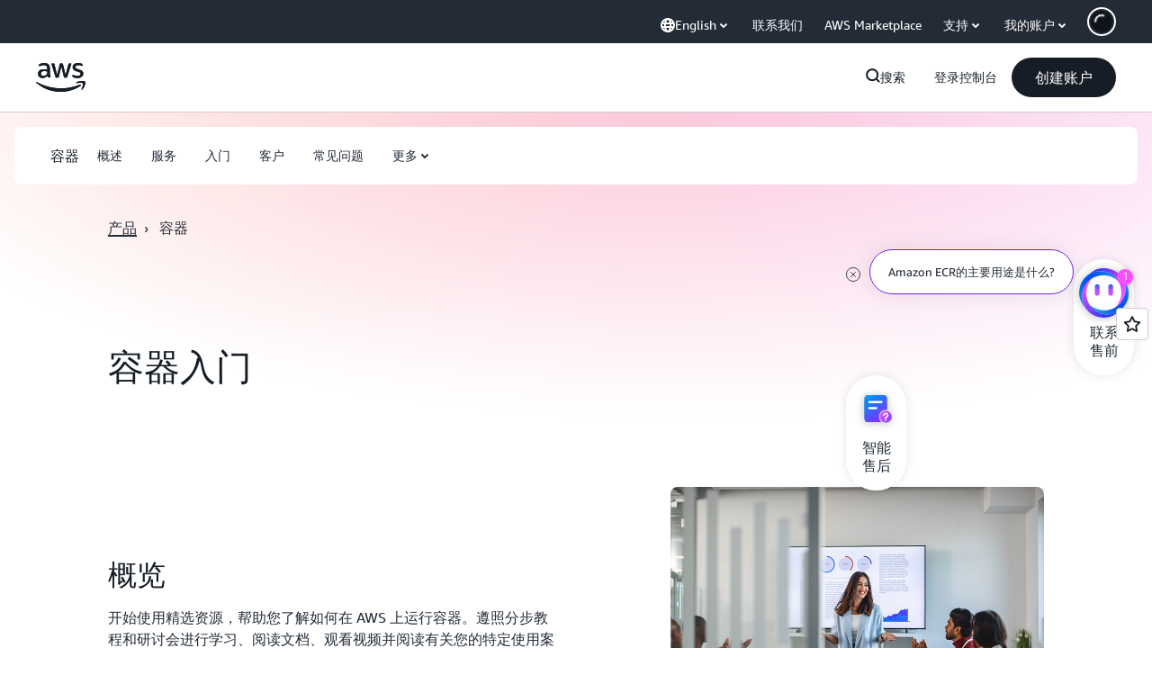

--- FILE ---
content_type: text/javascript
request_url: https://t0.m.awsstatic.com/tmpl/awsm-rt/esm/templates/rt-da-deluxe-card-collection/1.0.0/rt-da-deluxe-card-collection.cc6d1de4aa.js
body_size: 85217
content:
var __create = Object.create;
var __defProp = Object.defineProperty;
var __getOwnPropDesc = Object.getOwnPropertyDescriptor;
var __getOwnPropNames = Object.getOwnPropertyNames;
var __getProtoOf = Object.getPrototypeOf;
var __hasOwnProp = Object.prototype.hasOwnProperty;
var __commonJS = (cb, mod) => function __require() {
  return mod || (0, cb[__getOwnPropNames(cb)[0]])((mod = { exports: {} }).exports, mod), mod.exports;
};
var __copyProps = (to, from, except, desc) => {
  if (from && typeof from === "object" || typeof from === "function") {
    for (let key of __getOwnPropNames(from))
      if (!__hasOwnProp.call(to, key) && key !== except)
        __defProp(to, key, { get: () => from[key], enumerable: !(desc = __getOwnPropDesc(from, key)) || desc.enumerable });
  }
  return to;
};
var __toESM = (mod, isNodeMode, target) => (target = mod != null ? __create(__getProtoOf(mod)) : {}, __copyProps(
  // If the importer is in node compatibility mode or this is not an ESM
  // file that has been converted to a CommonJS file using a Babel-
  // compatible transform (i.e. "__esModule" has not been set), then set
  // "default" to the CommonJS "module.exports" for node compatibility.
  isNodeMode || !mod || !mod.__esModule ? __defProp(target, "default", { value: mod, enumerable: true }) : target,
  mod
));

// node_modules/dayjs/dayjs.min.js
var require_dayjs_min = __commonJS({
  "node_modules/dayjs/dayjs.min.js"(exports, module) {
    "use strict";
    !function(t3, e3) {
      "object" == typeof exports && "undefined" != typeof module ? module.exports = e3() : false ? (void 0)(e3) : (t3 = "undefined" != typeof globalThis ? globalThis : t3 || self).dayjs = e3();
    }(exports, function() {
      "use strict";
      var t3 = 1e3, e3 = 6e4, n3 = 36e5, r4 = "millisecond", i3 = "second", s3 = "minute", u3 = "hour", a = "day", o3 = "week", c = "month", f = "quarter", h = "year", d = "date", l = "Invalid Date", $ = /^(\d{4})[-/]?(\d{1,2})?[-/]?(\d{0,2})[Tt\s]*(\d{1,2})?:?(\d{1,2})?:?(\d{1,2})?[.:]?(\d+)?$/, y = /\[([^\]]+)]|Y{1,4}|M{1,4}|D{1,2}|d{1,4}|H{1,2}|h{1,2}|a|A|m{1,2}|s{1,2}|Z{1,2}|SSS/g, M = { name: "en", weekdays: "Sunday_Monday_Tuesday_Wednesday_Thursday_Friday_Saturday".split("_"), months: "January_February_March_April_May_June_July_August_September_October_November_December".split("_"), ordinal: function(t4) {
        var e4 = ["th", "st", "nd", "rd"], n4 = t4 % 100;
        return "[" + t4 + (e4[(n4 - 20) % 10] || e4[n4] || e4[0]) + "]";
      } }, m = function(t4, e4, n4) {
        var r5 = String(t4);
        return !r5 || r5.length >= e4 ? t4 : "" + Array(e4 + 1 - r5.length).join(n4) + t4;
      }, v = { s: m, z: function(t4) {
        var e4 = -t4.utcOffset(), n4 = Math.abs(e4), r5 = Math.floor(n4 / 60), i4 = n4 % 60;
        return (e4 <= 0 ? "+" : "-") + m(r5, 2, "0") + ":" + m(i4, 2, "0");
      }, m: function t4(e4, n4) {
        if (e4.date() < n4.date())
          return -t4(n4, e4);
        var r5 = 12 * (n4.year() - e4.year()) + (n4.month() - e4.month()), i4 = e4.clone().add(r5, c), s4 = n4 - i4 < 0, u4 = e4.clone().add(r5 + (s4 ? -1 : 1), c);
        return +(-(r5 + (n4 - i4) / (s4 ? i4 - u4 : u4 - i4)) || 0);
      }, a: function(t4) {
        return t4 < 0 ? Math.ceil(t4) || 0 : Math.floor(t4);
      }, p: function(t4) {
        return { M: c, y: h, w: o3, d: a, D: d, h: u3, m: s3, s: i3, ms: r4, Q: f }[t4] || String(t4 || "").toLowerCase().replace(/s$/, "");
      }, u: function(t4) {
        return void 0 === t4;
      } }, g = "en", D = {};
      D[g] = M;
      var p = "$isDayjsObject", S = function(t4) {
        return t4 instanceof _ || !(!t4 || !t4[p]);
      }, w = function t4(e4, n4, r5) {
        var i4;
        if (!e4)
          return g;
        if ("string" == typeof e4) {
          var s4 = e4.toLowerCase();
          D[s4] && (i4 = s4), n4 && (D[s4] = n4, i4 = s4);
          var u4 = e4.split("-");
          if (!i4 && u4.length > 1)
            return t4(u4[0]);
        } else {
          var a2 = e4.name;
          D[a2] = e4, i4 = a2;
        }
        return !r5 && i4 && (g = i4), i4 || !r5 && g;
      }, O = function(t4, e4) {
        if (S(t4))
          return t4.clone();
        var n4 = "object" == typeof e4 ? e4 : {};
        return n4.date = t4, n4.args = arguments, new _(n4);
      }, b = v;
      b.l = w, b.i = S, b.w = function(t4, e4) {
        return O(t4, { locale: e4.$L, utc: e4.$u, x: e4.$x, $offset: e4.$offset });
      };
      var _ = function() {
        function M2(t4) {
          this.$L = w(t4.locale, null, true), this.parse(t4), this.$x = this.$x || t4.x || {}, this[p] = true;
        }
        var m2 = M2.prototype;
        return m2.parse = function(t4) {
          this.$d = function(t5) {
            var e4 = t5.date, n4 = t5.utc;
            if (null === e4)
              return /* @__PURE__ */ new Date(NaN);
            if (b.u(e4))
              return /* @__PURE__ */ new Date();
            if (e4 instanceof Date)
              return new Date(e4);
            if ("string" == typeof e4 && !/Z$/i.test(e4)) {
              var r5 = e4.match($);
              if (r5) {
                var i4 = r5[2] - 1 || 0, s4 = (r5[7] || "0").substring(0, 3);
                return n4 ? new Date(Date.UTC(r5[1], i4, r5[3] || 1, r5[4] || 0, r5[5] || 0, r5[6] || 0, s4)) : new Date(r5[1], i4, r5[3] || 1, r5[4] || 0, r5[5] || 0, r5[6] || 0, s4);
              }
            }
            return new Date(e4);
          }(t4), this.init();
        }, m2.init = function() {
          var t4 = this.$d;
          this.$y = t4.getFullYear(), this.$M = t4.getMonth(), this.$D = t4.getDate(), this.$W = t4.getDay(), this.$H = t4.getHours(), this.$m = t4.getMinutes(), this.$s = t4.getSeconds(), this.$ms = t4.getMilliseconds();
        }, m2.$utils = function() {
          return b;
        }, m2.isValid = function() {
          return !(this.$d.toString() === l);
        }, m2.isSame = function(t4, e4) {
          var n4 = O(t4);
          return this.startOf(e4) <= n4 && n4 <= this.endOf(e4);
        }, m2.isAfter = function(t4, e4) {
          return O(t4) < this.startOf(e4);
        }, m2.isBefore = function(t4, e4) {
          return this.endOf(e4) < O(t4);
        }, m2.$g = function(t4, e4, n4) {
          return b.u(t4) ? this[e4] : this.set(n4, t4);
        }, m2.unix = function() {
          return Math.floor(this.valueOf() / 1e3);
        }, m2.valueOf = function() {
          return this.$d.getTime();
        }, m2.startOf = function(t4, e4) {
          var n4 = this, r5 = !!b.u(e4) || e4, f2 = b.p(t4), l2 = function(t5, e5) {
            var i4 = b.w(n4.$u ? Date.UTC(n4.$y, e5, t5) : new Date(n4.$y, e5, t5), n4);
            return r5 ? i4 : i4.endOf(a);
          }, $2 = function(t5, e5) {
            return b.w(n4.toDate()[t5].apply(n4.toDate("s"), (r5 ? [0, 0, 0, 0] : [23, 59, 59, 999]).slice(e5)), n4);
          }, y2 = this.$W, M3 = this.$M, m3 = this.$D, v2 = "set" + (this.$u ? "UTC" : "");
          switch (f2) {
            case h:
              return r5 ? l2(1, 0) : l2(31, 11);
            case c:
              return r5 ? l2(1, M3) : l2(0, M3 + 1);
            case o3:
              var g2 = this.$locale().weekStart || 0, D2 = (y2 < g2 ? y2 + 7 : y2) - g2;
              return l2(r5 ? m3 - D2 : m3 + (6 - D2), M3);
            case a:
            case d:
              return $2(v2 + "Hours", 0);
            case u3:
              return $2(v2 + "Minutes", 1);
            case s3:
              return $2(v2 + "Seconds", 2);
            case i3:
              return $2(v2 + "Milliseconds", 3);
            default:
              return this.clone();
          }
        }, m2.endOf = function(t4) {
          return this.startOf(t4, false);
        }, m2.$set = function(t4, e4) {
          var n4, o4 = b.p(t4), f2 = "set" + (this.$u ? "UTC" : ""), l2 = (n4 = {}, n4[a] = f2 + "Date", n4[d] = f2 + "Date", n4[c] = f2 + "Month", n4[h] = f2 + "FullYear", n4[u3] = f2 + "Hours", n4[s3] = f2 + "Minutes", n4[i3] = f2 + "Seconds", n4[r4] = f2 + "Milliseconds", n4)[o4], $2 = o4 === a ? this.$D + (e4 - this.$W) : e4;
          if (o4 === c || o4 === h) {
            var y2 = this.clone().set(d, 1);
            y2.$d[l2]($2), y2.init(), this.$d = y2.set(d, Math.min(this.$D, y2.daysInMonth())).$d;
          } else
            l2 && this.$d[l2]($2);
          return this.init(), this;
        }, m2.set = function(t4, e4) {
          return this.clone().$set(t4, e4);
        }, m2.get = function(t4) {
          return this[b.p(t4)]();
        }, m2.add = function(r5, f2) {
          var d2, l2 = this;
          r5 = Number(r5);
          var $2 = b.p(f2), y2 = function(t4) {
            var e4 = O(l2);
            return b.w(e4.date(e4.date() + Math.round(t4 * r5)), l2);
          };
          if ($2 === c)
            return this.set(c, this.$M + r5);
          if ($2 === h)
            return this.set(h, this.$y + r5);
          if ($2 === a)
            return y2(1);
          if ($2 === o3)
            return y2(7);
          var M3 = (d2 = {}, d2[s3] = e3, d2[u3] = n3, d2[i3] = t3, d2)[$2] || 1, m3 = this.$d.getTime() + r5 * M3;
          return b.w(m3, this);
        }, m2.subtract = function(t4, e4) {
          return this.add(-1 * t4, e4);
        }, m2.format = function(t4) {
          var e4 = this, n4 = this.$locale();
          if (!this.isValid())
            return n4.invalidDate || l;
          var r5 = t4 || "YYYY-MM-DDTHH:mm:ssZ", i4 = b.z(this), s4 = this.$H, u4 = this.$m, a2 = this.$M, o4 = n4.weekdays, c2 = n4.months, f2 = n4.meridiem, h2 = function(t5, n5, i5, s5) {
            return t5 && (t5[n5] || t5(e4, r5)) || i5[n5].slice(0, s5);
          }, d2 = function(t5) {
            return b.s(s4 % 12 || 12, t5, "0");
          }, $2 = f2 || function(t5, e5, n5) {
            var r6 = t5 < 12 ? "AM" : "PM";
            return n5 ? r6.toLowerCase() : r6;
          };
          return r5.replace(y, function(t5, r6) {
            return r6 || function(t6) {
              switch (t6) {
                case "YY":
                  return String(e4.$y).slice(-2);
                case "YYYY":
                  return b.s(e4.$y, 4, "0");
                case "M":
                  return a2 + 1;
                case "MM":
                  return b.s(a2 + 1, 2, "0");
                case "MMM":
                  return h2(n4.monthsShort, a2, c2, 3);
                case "MMMM":
                  return h2(c2, a2);
                case "D":
                  return e4.$D;
                case "DD":
                  return b.s(e4.$D, 2, "0");
                case "d":
                  return String(e4.$W);
                case "dd":
                  return h2(n4.weekdaysMin, e4.$W, o4, 2);
                case "ddd":
                  return h2(n4.weekdaysShort, e4.$W, o4, 3);
                case "dddd":
                  return o4[e4.$W];
                case "H":
                  return String(s4);
                case "HH":
                  return b.s(s4, 2, "0");
                case "h":
                  return d2(1);
                case "hh":
                  return d2(2);
                case "a":
                  return $2(s4, u4, true);
                case "A":
                  return $2(s4, u4, false);
                case "m":
                  return String(u4);
                case "mm":
                  return b.s(u4, 2, "0");
                case "s":
                  return String(e4.$s);
                case "ss":
                  return b.s(e4.$s, 2, "0");
                case "SSS":
                  return b.s(e4.$ms, 3, "0");
                case "Z":
                  return i4;
              }
              return null;
            }(t5) || i4.replace(":", "");
          });
        }, m2.utcOffset = function() {
          return 15 * -Math.round(this.$d.getTimezoneOffset() / 15);
        }, m2.diff = function(r5, d2, l2) {
          var $2, y2 = this, M3 = b.p(d2), m3 = O(r5), v2 = (m3.utcOffset() - this.utcOffset()) * e3, g2 = this - m3, D2 = function() {
            return b.m(y2, m3);
          };
          switch (M3) {
            case h:
              $2 = D2() / 12;
              break;
            case c:
              $2 = D2();
              break;
            case f:
              $2 = D2() / 3;
              break;
            case o3:
              $2 = (g2 - v2) / 6048e5;
              break;
            case a:
              $2 = (g2 - v2) / 864e5;
              break;
            case u3:
              $2 = g2 / n3;
              break;
            case s3:
              $2 = g2 / e3;
              break;
            case i3:
              $2 = g2 / t3;
              break;
            default:
              $2 = g2;
          }
          return l2 ? $2 : b.a($2);
        }, m2.daysInMonth = function() {
          return this.endOf(c).$D;
        }, m2.$locale = function() {
          return D[this.$L];
        }, m2.locale = function(t4, e4) {
          if (!t4)
            return this.$L;
          var n4 = this.clone(), r5 = w(t4, e4, true);
          return r5 && (n4.$L = r5), n4;
        }, m2.clone = function() {
          return b.w(this.$d, this);
        }, m2.toDate = function() {
          return new Date(this.valueOf());
        }, m2.toJSON = function() {
          return this.isValid() ? this.toISOString() : null;
        }, m2.toISOString = function() {
          return this.$d.toISOString();
        }, m2.toString = function() {
          return this.$d.toUTCString();
        }, M2;
      }(), k = _.prototype;
      return O.prototype = k, [["$ms", r4], ["$s", i3], ["$m", s3], ["$H", u3], ["$W", a], ["$M", c], ["$y", h], ["$D", d]].forEach(function(t4) {
        k[t4[1]] = function(e4) {
          return this.$g(e4, t4[0], t4[1]);
        };
      }), O.extend = function(t4, e4) {
        return t4.$i || (t4(e4, _, O), t4.$i = true), O;
      }, O.locale = w, O.isDayjs = S, O.unix = function(t4) {
        return O(1e3 * t4);
      }, O.en = D[g], O.Ls = D, O.p = {}, O;
    });
  }
});

// node_modules/dayjs/plugin/customParseFormat.js
var require_customParseFormat = __commonJS({
  "node_modules/dayjs/plugin/customParseFormat.js"(exports, module) {
    "use strict";
    !function(e3, t3) {
      "object" == typeof exports && "undefined" != typeof module ? module.exports = t3() : false ? (void 0)(t3) : (e3 = "undefined" != typeof globalThis ? globalThis : e3 || self).dayjs_plugin_customParseFormat = t3();
    }(exports, function() {
      "use strict";
      var e3 = { LTS: "h:mm:ss A", LT: "h:mm A", L: "MM/DD/YYYY", LL: "MMMM D, YYYY", LLL: "MMMM D, YYYY h:mm A", LLLL: "dddd, MMMM D, YYYY h:mm A" }, t3 = /(\[[^[]*\])|([-_:/.,()\s]+)|(A|a|Q|YYYY|YY?|ww?|MM?M?M?|Do|DD?|hh?|HH?|mm?|ss?|S{1,3}|z|ZZ?)/g, n3 = /\d/, r4 = /\d\d/, i3 = /\d\d?/, o3 = /\d*[^-_:/,()\s\d]+/, s3 = {}, a = function(e4) {
        return (e4 = +e4) + (e4 > 68 ? 1900 : 2e3);
      };
      var f = function(e4) {
        return function(t4) {
          this[e4] = +t4;
        };
      }, h = [/[+-]\d\d:?(\d\d)?|Z/, function(e4) {
        (this.zone || (this.zone = {})).offset = function(e5) {
          if (!e5)
            return 0;
          if ("Z" === e5)
            return 0;
          var t4 = e5.match(/([+-]|\d\d)/g), n4 = 60 * t4[1] + (+t4[2] || 0);
          return 0 === n4 ? 0 : "+" === t4[0] ? -n4 : n4;
        }(e4);
      }], u3 = function(e4) {
        var t4 = s3[e4];
        return t4 && (t4.indexOf ? t4 : t4.s.concat(t4.f));
      }, d = function(e4, t4) {
        var n4, r5 = s3.meridiem;
        if (r5) {
          for (var i4 = 1; i4 <= 24; i4 += 1)
            if (e4.indexOf(r5(i4, 0, t4)) > -1) {
              n4 = i4 > 12;
              break;
            }
        } else
          n4 = e4 === (t4 ? "pm" : "PM");
        return n4;
      }, c = { A: [o3, function(e4) {
        this.afternoon = d(e4, false);
      }], a: [o3, function(e4) {
        this.afternoon = d(e4, true);
      }], Q: [n3, function(e4) {
        this.month = 3 * (e4 - 1) + 1;
      }], S: [n3, function(e4) {
        this.milliseconds = 100 * +e4;
      }], SS: [r4, function(e4) {
        this.milliseconds = 10 * +e4;
      }], SSS: [/\d{3}/, function(e4) {
        this.milliseconds = +e4;
      }], s: [i3, f("seconds")], ss: [i3, f("seconds")], m: [i3, f("minutes")], mm: [i3, f("minutes")], H: [i3, f("hours")], h: [i3, f("hours")], HH: [i3, f("hours")], hh: [i3, f("hours")], D: [i3, f("day")], DD: [r4, f("day")], Do: [o3, function(e4) {
        var t4 = s3.ordinal, n4 = e4.match(/\d+/);
        if (this.day = n4[0], t4)
          for (var r5 = 1; r5 <= 31; r5 += 1)
            t4(r5).replace(/\[|\]/g, "") === e4 && (this.day = r5);
      }], w: [i3, f("week")], ww: [r4, f("week")], M: [i3, f("month")], MM: [r4, f("month")], MMM: [o3, function(e4) {
        var t4 = u3("months"), n4 = (u3("monthsShort") || t4.map(function(e5) {
          return e5.slice(0, 3);
        })).indexOf(e4) + 1;
        if (n4 < 1)
          throw new Error();
        this.month = n4 % 12 || n4;
      }], MMMM: [o3, function(e4) {
        var t4 = u3("months").indexOf(e4) + 1;
        if (t4 < 1)
          throw new Error();
        this.month = t4 % 12 || t4;
      }], Y: [/[+-]?\d+/, f("year")], YY: [r4, function(e4) {
        this.year = a(e4);
      }], YYYY: [/\d{4}/, f("year")], Z: h, ZZ: h };
      function l(n4) {
        var r5, i4;
        r5 = n4, i4 = s3 && s3.formats;
        for (var o4 = (n4 = r5.replace(/(\[[^\]]+])|(LTS?|l{1,4}|L{1,4})/g, function(t4, n5, r6) {
          var o5 = r6 && r6.toUpperCase();
          return n5 || i4[r6] || e3[r6] || i4[o5].replace(/(\[[^\]]+])|(MMMM|MM|DD|dddd)/g, function(e4, t5, n6) {
            return t5 || n6.slice(1);
          });
        })).match(t3), a2 = o4.length, f2 = 0; f2 < a2; f2 += 1) {
          var h2 = o4[f2], u4 = c[h2], d2 = u4 && u4[0], l2 = u4 && u4[1];
          o4[f2] = l2 ? { regex: d2, parser: l2 } : h2.replace(/^\[|\]$/g, "");
        }
        return function(e4) {
          for (var t4 = {}, n5 = 0, r6 = 0; n5 < a2; n5 += 1) {
            var i5 = o4[n5];
            if ("string" == typeof i5)
              r6 += i5.length;
            else {
              var s4 = i5.regex, f3 = i5.parser, h3 = e4.slice(r6), u5 = s4.exec(h3)[0];
              f3.call(t4, u5), e4 = e4.replace(u5, "");
            }
          }
          return function(e5) {
            var t5 = e5.afternoon;
            if (void 0 !== t5) {
              var n6 = e5.hours;
              t5 ? n6 < 12 && (e5.hours += 12) : 12 === n6 && (e5.hours = 0), delete e5.afternoon;
            }
          }(t4), t4;
        };
      }
      return function(e4, t4, n4) {
        n4.p.customParseFormat = true, e4 && e4.parseTwoDigitYear && (a = e4.parseTwoDigitYear);
        var r5 = t4.prototype, i4 = r5.parse;
        r5.parse = function(e5) {
          var t5 = e5.date, r6 = e5.utc, o4 = e5.args;
          this.$u = r6;
          var a2 = o4[1];
          if ("string" == typeof a2) {
            var f2 = true === o4[2], h2 = true === o4[3], u4 = f2 || h2, d2 = o4[2];
            h2 && (d2 = o4[2]), s3 = this.$locale(), !f2 && d2 && (s3 = n4.Ls[d2]), this.$d = function(e6, t6, n5, r7) {
              try {
                if (["x", "X"].indexOf(t6) > -1)
                  return new Date(("X" === t6 ? 1e3 : 1) * e6);
                var i5 = l(t6)(e6), o5 = i5.year, s4 = i5.month, a3 = i5.day, f3 = i5.hours, h3 = i5.minutes, u5 = i5.seconds, d3 = i5.milliseconds, c3 = i5.zone, m2 = i5.week, M2 = /* @__PURE__ */ new Date(), Y = a3 || (o5 || s4 ? 1 : M2.getDate()), p = o5 || M2.getFullYear(), v = 0;
                o5 && !s4 || (v = s4 > 0 ? s4 - 1 : M2.getMonth());
                var D, w = f3 || 0, g = h3 || 0, y = u5 || 0, L = d3 || 0;
                return c3 ? new Date(Date.UTC(p, v, Y, w, g, y, L + 60 * c3.offset * 1e3)) : n5 ? new Date(Date.UTC(p, v, Y, w, g, y, L)) : (D = new Date(p, v, Y, w, g, y, L), m2 && (D = r7(D).week(m2).toDate()), D);
              } catch (e7) {
                return /* @__PURE__ */ new Date("");
              }
            }(t5, a2, r6, n4), this.init(), d2 && true !== d2 && (this.$L = this.locale(d2).$L), u4 && t5 != this.format(a2) && (this.$d = /* @__PURE__ */ new Date("")), s3 = {};
          } else if (a2 instanceof Array)
            for (var c2 = a2.length, m = 1; m <= c2; m += 1) {
              o4[1] = a2[m - 1];
              var M = n4.apply(this, o4);
              if (M.isValid()) {
                this.$d = M.$d, this.$L = M.$L, this.init();
                break;
              }
              m === c2 && (this.$d = /* @__PURE__ */ new Date(""));
            }
          else
            i4.call(this, e5);
        };
      };
    });
  }
});

// node_modules/dayjs/plugin/localizedFormat.js
var require_localizedFormat = __commonJS({
  "node_modules/dayjs/plugin/localizedFormat.js"(exports, module) {
    "use strict";
    !function(e3, t3) {
      "object" == typeof exports && "undefined" != typeof module ? module.exports = t3() : false ? (void 0)(t3) : (e3 = "undefined" != typeof globalThis ? globalThis : e3 || self).dayjs_plugin_localizedFormat = t3();
    }(exports, function() {
      "use strict";
      var e3 = { LTS: "h:mm:ss A", LT: "h:mm A", L: "MM/DD/YYYY", LL: "MMMM D, YYYY", LLL: "MMMM D, YYYY h:mm A", LLLL: "dddd, MMMM D, YYYY h:mm A" };
      return function(t3, o3, n3) {
        var r4 = o3.prototype, i3 = r4.format;
        n3.en.formats = e3, r4.format = function(t4) {
          void 0 === t4 && (t4 = "YYYY-MM-DDTHH:mm:ssZ");
          var o4 = this.$locale().formats, n4 = function(t5, o5) {
            return t5.replace(/(\[[^\]]+])|(LTS?|l{1,4}|L{1,4})/g, function(t6, n5, r5) {
              var i4 = r5 && r5.toUpperCase();
              return n5 || o5[r5] || e3[r5] || o5[i4].replace(/(\[[^\]]+])|(MMMM|MM|DD|dddd)/g, function(e4, t7, o6) {
                return t7 || o6.slice(1);
              });
            });
          }(t4, void 0 === o4 ? {} : o4);
          return i3.call(this, n4);
        };
      };
    });
  }
});

// node_modules/dayjs/plugin/advancedFormat.js
var require_advancedFormat = __commonJS({
  "node_modules/dayjs/plugin/advancedFormat.js"(exports, module) {
    "use strict";
    !function(e3, t3) {
      "object" == typeof exports && "undefined" != typeof module ? module.exports = t3() : false ? (void 0)(t3) : (e3 = "undefined" != typeof globalThis ? globalThis : e3 || self).dayjs_plugin_advancedFormat = t3();
    }(exports, function() {
      "use strict";
      return function(e3, t3) {
        var r4 = t3.prototype, n3 = r4.format;
        r4.format = function(e4) {
          var t4 = this, r5 = this.$locale();
          if (!this.isValid())
            return n3.bind(this)(e4);
          var s3 = this.$utils(), a = (e4 || "YYYY-MM-DDTHH:mm:ssZ").replace(/\[([^\]]+)]|Q|wo|ww|w|WW|W|zzz|z|gggg|GGGG|Do|X|x|k{1,2}|S/g, function(e5) {
            switch (e5) {
              case "Q":
                return Math.ceil((t4.$M + 1) / 3);
              case "Do":
                return r5.ordinal(t4.$D);
              case "gggg":
                return t4.weekYear();
              case "GGGG":
                return t4.isoWeekYear();
              case "wo":
                return r5.ordinal(t4.week(), "W");
              case "w":
              case "ww":
                return s3.s(t4.week(), "w" === e5 ? 1 : 2, "0");
              case "W":
              case "WW":
                return s3.s(t4.isoWeek(), "W" === e5 ? 1 : 2, "0");
              case "k":
              case "kk":
                return s3.s(String(0 === t4.$H ? 24 : t4.$H), "k" === e5 ? 1 : 2, "0");
              case "X":
                return Math.floor(t4.$d.getTime() / 1e3);
              case "x":
                return t4.$d.getTime();
              case "z":
                return "[" + t4.offsetName() + "]";
              case "zzz":
                return "[" + t4.offsetName("long") + "]";
              default:
                return e5;
            }
          });
          return n3.bind(this)(a);
        };
      };
    });
  }
});

// node_modules/dayjs/locale/ar-sa.js
var require_ar_sa = __commonJS({
  "node_modules/dayjs/locale/ar-sa.js"(exports, module) {
    "use strict";
    !function(_, e3) {
      "object" == typeof exports && "undefined" != typeof module ? module.exports = e3(require_dayjs_min()) : false ? (void 0)(["dayjs"], e3) : (_ = "undefined" != typeof globalThis ? globalThis : _ || self).dayjs_locale_ar_sa = e3(_.dayjs);
    }(exports, function(_) {
      "use strict";
      function e3(_2) {
        return _2 && "object" == typeof _2 && "default" in _2 ? _2 : { default: _2 };
      }
      var t3 = e3(_), d = { name: "ar-sa", weekdays: "\u0627\u0644\u0623\u062D\u062F_\u0627\u0644\u0625\u062B\u0646\u064A\u0646_\u0627\u0644\u062B\u0644\u0627\u062B\u0627\u0621_\u0627\u0644\u0623\u0631\u0628\u0639\u0627\u0621_\u0627\u0644\u062E\u0645\u064A\u0633_\u0627\u0644\u062C\u0645\u0639\u0629_\u0627\u0644\u0633\u0628\u062A".split("_"), months: "\u064A\u0646\u0627\u064A\u0631_\u0641\u0628\u0631\u0627\u064A\u0631_\u0645\u0627\u0631\u0633_\u0623\u0628\u0631\u064A\u0644_\u0645\u0627\u064A\u0648_\u064A\u0648\u0646\u064A\u0648_\u064A\u0648\u0644\u064A\u0648_\u0623\u063A\u0633\u0637\u0633_\u0633\u0628\u062A\u0645\u0628\u0631_\u0623\u0643\u062A\u0648\u0628\u0631_\u0646\u0648\u0641\u0645\u0628\u0631_\u062F\u064A\u0633\u0645\u0628\u0631".split("_"), weekdaysShort: "\u0623\u062D\u062F_\u0625\u062B\u0646\u064A\u0646_\u062B\u0644\u0627\u062B\u0627\u0621_\u0623\u0631\u0628\u0639\u0627\u0621_\u062E\u0645\u064A\u0633_\u062C\u0645\u0639\u0629_\u0633\u0628\u062A".split("_"), monthsShort: "\u064A\u0646\u0627\u064A\u0631_\u0641\u0628\u0631\u0627\u064A\u0631_\u0645\u0627\u0631\u0633_\u0623\u0628\u0631\u064A\u0644_\u0645\u0627\u064A\u0648_\u064A\u0648\u0646\u064A\u0648_\u064A\u0648\u0644\u064A\u0648_\u0623\u063A\u0633\u0637\u0633_\u0633\u0628\u062A\u0645\u0628\u0631_\u0623\u0643\u062A\u0648\u0628\u0631_\u0646\u0648\u0641\u0645\u0628\u0631_\u062F\u064A\u0633\u0645\u0628\u0631".split("_"), weekdaysMin: "\u062D_\u0646_\u062B_\u0631_\u062E_\u062C_\u0633".split("_"), ordinal: function(_2) {
        return _2;
      }, formats: { LT: "HH:mm", LTS: "HH:mm:ss", L: "DD/MM/YYYY", LL: "D MMMM YYYY", LLL: "D MMMM YYYY HH:mm", LLLL: "dddd D MMMM YYYY HH:mm" }, meridiem: function(_2) {
        return _2 > 12 ? "\u0645" : "\u0635";
      }, relativeTime: { future: "\u0641\u064A %s", past: "\u0645\u0646\u0630 %s", s: "\u062B\u0648\u0627\u0646", m: "\u062F\u0642\u064A\u0642\u0629", mm: "%d \u062F\u0642\u0627\u0626\u0642", h: "\u0633\u0627\u0639\u0629", hh: "%d \u0633\u0627\u0639\u0627\u062A", d: "\u064A\u0648\u0645", dd: "%d \u0623\u064A\u0627\u0645", M: "\u0634\u0647\u0631", MM: "%d \u0623\u0634\u0647\u0631", y: "\u0633\u0646\u0629", yy: "%d \u0633\u0646\u0648\u0627\u062A" } };
      return t3.default.locale(d, null, true), d;
    });
  }
});

// node_modules/dayjs/locale/de.js
var require_de = __commonJS({
  "node_modules/dayjs/locale/de.js"(exports, module) {
    "use strict";
    !function(e3, n3) {
      "object" == typeof exports && "undefined" != typeof module ? module.exports = n3(require_dayjs_min()) : false ? (void 0)(["dayjs"], n3) : (e3 = "undefined" != typeof globalThis ? globalThis : e3 || self).dayjs_locale_de = n3(e3.dayjs);
    }(exports, function(e3) {
      "use strict";
      function n3(e4) {
        return e4 && "object" == typeof e4 && "default" in e4 ? e4 : { default: e4 };
      }
      var t3 = n3(e3), a = { s: "ein paar Sekunden", m: ["eine Minute", "einer Minute"], mm: "%d Minuten", h: ["eine Stunde", "einer Stunde"], hh: "%d Stunden", d: ["ein Tag", "einem Tag"], dd: ["%d Tage", "%d Tagen"], M: ["ein Monat", "einem Monat"], MM: ["%d Monate", "%d Monaten"], y: ["ein Jahr", "einem Jahr"], yy: ["%d Jahre", "%d Jahren"] };
      function i3(e4, n4, t4) {
        var i4 = a[t4];
        return Array.isArray(i4) && (i4 = i4[n4 ? 0 : 1]), i4.replace("%d", e4);
      }
      var r4 = { name: "de", weekdays: "Sonntag_Montag_Dienstag_Mittwoch_Donnerstag_Freitag_Samstag".split("_"), weekdaysShort: "So._Mo._Di._Mi._Do._Fr._Sa.".split("_"), weekdaysMin: "So_Mo_Di_Mi_Do_Fr_Sa".split("_"), months: "Januar_Februar_M\xE4rz_April_Mai_Juni_Juli_August_September_Oktober_November_Dezember".split("_"), monthsShort: "Jan._Feb._M\xE4rz_Apr._Mai_Juni_Juli_Aug._Sept._Okt._Nov._Dez.".split("_"), ordinal: function(e4) {
        return e4 + ".";
      }, weekStart: 1, yearStart: 4, formats: { LTS: "HH:mm:ss", LT: "HH:mm", L: "DD.MM.YYYY", LL: "D. MMMM YYYY", LLL: "D. MMMM YYYY HH:mm", LLLL: "dddd, D. MMMM YYYY HH:mm" }, relativeTime: { future: "in %s", past: "vor %s", s: i3, m: i3, mm: i3, h: i3, hh: i3, d: i3, dd: i3, M: i3, MM: i3, y: i3, yy: i3 } };
      return t3.default.locale(r4, null, true), r4;
    });
  }
});

// node_modules/dayjs/locale/es.js
var require_es = __commonJS({
  "node_modules/dayjs/locale/es.js"(exports, module) {
    "use strict";
    !function(e3, o3) {
      "object" == typeof exports && "undefined" != typeof module ? module.exports = o3(require_dayjs_min()) : false ? (void 0)(["dayjs"], o3) : (e3 = "undefined" != typeof globalThis ? globalThis : e3 || self).dayjs_locale_es = o3(e3.dayjs);
    }(exports, function(e3) {
      "use strict";
      function o3(e4) {
        return e4 && "object" == typeof e4 && "default" in e4 ? e4 : { default: e4 };
      }
      var s3 = o3(e3), d = { name: "es", monthsShort: "ene_feb_mar_abr_may_jun_jul_ago_sep_oct_nov_dic".split("_"), weekdays: "domingo_lunes_martes_mi\xE9rcoles_jueves_viernes_s\xE1bado".split("_"), weekdaysShort: "dom._lun._mar._mi\xE9._jue._vie._s\xE1b.".split("_"), weekdaysMin: "do_lu_ma_mi_ju_vi_s\xE1".split("_"), months: "enero_febrero_marzo_abril_mayo_junio_julio_agosto_septiembre_octubre_noviembre_diciembre".split("_"), weekStart: 1, formats: { LT: "H:mm", LTS: "H:mm:ss", L: "DD/MM/YYYY", LL: "D [de] MMMM [de] YYYY", LLL: "D [de] MMMM [de] YYYY H:mm", LLLL: "dddd, D [de] MMMM [de] YYYY H:mm" }, relativeTime: { future: "en %s", past: "hace %s", s: "unos segundos", m: "un minuto", mm: "%d minutos", h: "una hora", hh: "%d horas", d: "un d\xEDa", dd: "%d d\xEDas", M: "un mes", MM: "%d meses", y: "un a\xF1o", yy: "%d a\xF1os" }, ordinal: function(e4) {
        return e4 + "\xBA";
      } };
      return s3.default.locale(d, null, true), d;
    });
  }
});

// node_modules/dayjs/locale/fr.js
var require_fr = __commonJS({
  "node_modules/dayjs/locale/fr.js"(exports, module) {
    "use strict";
    !function(e3, n3) {
      "object" == typeof exports && "undefined" != typeof module ? module.exports = n3(require_dayjs_min()) : false ? (void 0)(["dayjs"], n3) : (e3 = "undefined" != typeof globalThis ? globalThis : e3 || self).dayjs_locale_fr = n3(e3.dayjs);
    }(exports, function(e3) {
      "use strict";
      function n3(e4) {
        return e4 && "object" == typeof e4 && "default" in e4 ? e4 : { default: e4 };
      }
      var t3 = n3(e3), i3 = { name: "fr", weekdays: "dimanche_lundi_mardi_mercredi_jeudi_vendredi_samedi".split("_"), weekdaysShort: "dim._lun._mar._mer._jeu._ven._sam.".split("_"), weekdaysMin: "di_lu_ma_me_je_ve_sa".split("_"), months: "janvier_f\xE9vrier_mars_avril_mai_juin_juillet_ao\xFBt_septembre_octobre_novembre_d\xE9cembre".split("_"), monthsShort: "janv._f\xE9vr._mars_avr._mai_juin_juil._ao\xFBt_sept._oct._nov._d\xE9c.".split("_"), weekStart: 1, yearStart: 4, formats: { LT: "HH:mm", LTS: "HH:mm:ss", L: "DD/MM/YYYY", LL: "D MMMM YYYY", LLL: "D MMMM YYYY HH:mm", LLLL: "dddd D MMMM YYYY HH:mm" }, relativeTime: { future: "dans %s", past: "il y a %s", s: "quelques secondes", m: "une minute", mm: "%d minutes", h: "une heure", hh: "%d heures", d: "un jour", dd: "%d jours", M: "un mois", MM: "%d mois", y: "un an", yy: "%d ans" }, ordinal: function(e4) {
        return "" + e4 + (1 === e4 ? "er" : "");
      } };
      return t3.default.locale(i3, null, true), i3;
    });
  }
});

// node_modules/dayjs/locale/id.js
var require_id = __commonJS({
  "node_modules/dayjs/locale/id.js"(exports, module) {
    "use strict";
    !function(e3, a) {
      "object" == typeof exports && "undefined" != typeof module ? module.exports = a(require_dayjs_min()) : false ? (void 0)(["dayjs"], a) : (e3 = "undefined" != typeof globalThis ? globalThis : e3 || self).dayjs_locale_id = a(e3.dayjs);
    }(exports, function(e3) {
      "use strict";
      function a(e4) {
        return e4 && "object" == typeof e4 && "default" in e4 ? e4 : { default: e4 };
      }
      var t3 = a(e3), _ = { name: "id", weekdays: "Minggu_Senin_Selasa_Rabu_Kamis_Jumat_Sabtu".split("_"), months: "Januari_Februari_Maret_April_Mei_Juni_Juli_Agustus_September_Oktober_November_Desember".split("_"), weekdaysShort: "Min_Sen_Sel_Rab_Kam_Jum_Sab".split("_"), monthsShort: "Jan_Feb_Mar_Apr_Mei_Jun_Jul_Agt_Sep_Okt_Nov_Des".split("_"), weekdaysMin: "Mg_Sn_Sl_Rb_Km_Jm_Sb".split("_"), weekStart: 1, formats: { LT: "HH.mm", LTS: "HH.mm.ss", L: "DD/MM/YYYY", LL: "D MMMM YYYY", LLL: "D MMMM YYYY [pukul] HH.mm", LLLL: "dddd, D MMMM YYYY [pukul] HH.mm" }, relativeTime: { future: "dalam %s", past: "%s yang lalu", s: "beberapa detik", m: "semenit", mm: "%d menit", h: "sejam", hh: "%d jam", d: "sehari", dd: "%d hari", M: "sebulan", MM: "%d bulan", y: "setahun", yy: "%d tahun" }, ordinal: function(e4) {
        return e4 + ".";
      } };
      return t3.default.locale(_, null, true), _;
    });
  }
});

// node_modules/dayjs/locale/it.js
var require_it = __commonJS({
  "node_modules/dayjs/locale/it.js"(exports, module) {
    "use strict";
    !function(e3, o3) {
      "object" == typeof exports && "undefined" != typeof module ? module.exports = o3(require_dayjs_min()) : false ? (void 0)(["dayjs"], o3) : (e3 = "undefined" != typeof globalThis ? globalThis : e3 || self).dayjs_locale_it = o3(e3.dayjs);
    }(exports, function(e3) {
      "use strict";
      function o3(e4) {
        return e4 && "object" == typeof e4 && "default" in e4 ? e4 : { default: e4 };
      }
      var t3 = o3(e3), n3 = { name: "it", weekdays: "domenica_luned\xEC_marted\xEC_mercoled\xEC_gioved\xEC_venerd\xEC_sabato".split("_"), weekdaysShort: "dom_lun_mar_mer_gio_ven_sab".split("_"), weekdaysMin: "do_lu_ma_me_gi_ve_sa".split("_"), months: "gennaio_febbraio_marzo_aprile_maggio_giugno_luglio_agosto_settembre_ottobre_novembre_dicembre".split("_"), weekStart: 1, monthsShort: "gen_feb_mar_apr_mag_giu_lug_ago_set_ott_nov_dic".split("_"), formats: { LT: "HH:mm", LTS: "HH:mm:ss", L: "DD/MM/YYYY", LL: "D MMMM YYYY", LLL: "D MMMM YYYY HH:mm", LLLL: "dddd D MMMM YYYY HH:mm" }, relativeTime: { future: "tra %s", past: "%s fa", s: "qualche secondo", m: "un minuto", mm: "%d minuti", h: "un' ora", hh: "%d ore", d: "un giorno", dd: "%d giorni", M: "un mese", MM: "%d mesi", y: "un anno", yy: "%d anni" }, ordinal: function(e4) {
        return e4 + "\xBA";
      } };
      return t3.default.locale(n3, null, true), n3;
    });
  }
});

// node_modules/dayjs/locale/ja.js
var require_ja = __commonJS({
  "node_modules/dayjs/locale/ja.js"(exports, module) {
    "use strict";
    !function(e3, _) {
      "object" == typeof exports && "undefined" != typeof module ? module.exports = _(require_dayjs_min()) : false ? (void 0)(["dayjs"], _) : (e3 = "undefined" != typeof globalThis ? globalThis : e3 || self).dayjs_locale_ja = _(e3.dayjs);
    }(exports, function(e3) {
      "use strict";
      function _(e4) {
        return e4 && "object" == typeof e4 && "default" in e4 ? e4 : { default: e4 };
      }
      var t3 = _(e3), d = { name: "ja", weekdays: "\u65E5\u66DC\u65E5_\u6708\u66DC\u65E5_\u706B\u66DC\u65E5_\u6C34\u66DC\u65E5_\u6728\u66DC\u65E5_\u91D1\u66DC\u65E5_\u571F\u66DC\u65E5".split("_"), weekdaysShort: "\u65E5_\u6708_\u706B_\u6C34_\u6728_\u91D1_\u571F".split("_"), weekdaysMin: "\u65E5_\u6708_\u706B_\u6C34_\u6728_\u91D1_\u571F".split("_"), months: "1\u6708_2\u6708_3\u6708_4\u6708_5\u6708_6\u6708_7\u6708_8\u6708_9\u6708_10\u6708_11\u6708_12\u6708".split("_"), monthsShort: "1\u6708_2\u6708_3\u6708_4\u6708_5\u6708_6\u6708_7\u6708_8\u6708_9\u6708_10\u6708_11\u6708_12\u6708".split("_"), ordinal: function(e4) {
        return e4 + "\u65E5";
      }, formats: { LT: "HH:mm", LTS: "HH:mm:ss", L: "YYYY/MM/DD", LL: "YYYY\u5E74M\u6708D\u65E5", LLL: "YYYY\u5E74M\u6708D\u65E5 HH:mm", LLLL: "YYYY\u5E74M\u6708D\u65E5 dddd HH:mm", l: "YYYY/MM/DD", ll: "YYYY\u5E74M\u6708D\u65E5", lll: "YYYY\u5E74M\u6708D\u65E5 HH:mm", llll: "YYYY\u5E74M\u6708D\u65E5(ddd) HH:mm" }, meridiem: function(e4) {
        return e4 < 12 ? "\u5348\u524D" : "\u5348\u5F8C";
      }, relativeTime: { future: "%s\u5F8C", past: "%s\u524D", s: "\u6570\u79D2", m: "1\u5206", mm: "%d\u5206", h: "1\u6642\u9593", hh: "%d\u6642\u9593", d: "1\u65E5", dd: "%d\u65E5", M: "1\u30F6\u6708", MM: "%d\u30F6\u6708", y: "1\u5E74", yy: "%d\u5E74" } };
      return t3.default.locale(d, null, true), d;
    });
  }
});

// node_modules/dayjs/locale/ko.js
var require_ko = __commonJS({
  "node_modules/dayjs/locale/ko.js"(exports, module) {
    "use strict";
    !function(e3, _) {
      "object" == typeof exports && "undefined" != typeof module ? module.exports = _(require_dayjs_min()) : false ? (void 0)(["dayjs"], _) : (e3 = "undefined" != typeof globalThis ? globalThis : e3 || self).dayjs_locale_ko = _(e3.dayjs);
    }(exports, function(e3) {
      "use strict";
      function _(e4) {
        return e4 && "object" == typeof e4 && "default" in e4 ? e4 : { default: e4 };
      }
      var d = _(e3), t3 = { name: "ko", weekdays: "\uC77C\uC694\uC77C_\uC6D4\uC694\uC77C_\uD654\uC694\uC77C_\uC218\uC694\uC77C_\uBAA9\uC694\uC77C_\uAE08\uC694\uC77C_\uD1A0\uC694\uC77C".split("_"), weekdaysShort: "\uC77C_\uC6D4_\uD654_\uC218_\uBAA9_\uAE08_\uD1A0".split("_"), weekdaysMin: "\uC77C_\uC6D4_\uD654_\uC218_\uBAA9_\uAE08_\uD1A0".split("_"), months: "1\uC6D4_2\uC6D4_3\uC6D4_4\uC6D4_5\uC6D4_6\uC6D4_7\uC6D4_8\uC6D4_9\uC6D4_10\uC6D4_11\uC6D4_12\uC6D4".split("_"), monthsShort: "1\uC6D4_2\uC6D4_3\uC6D4_4\uC6D4_5\uC6D4_6\uC6D4_7\uC6D4_8\uC6D4_9\uC6D4_10\uC6D4_11\uC6D4_12\uC6D4".split("_"), ordinal: function(e4) {
        return e4 + "\uC77C";
      }, formats: { LT: "A h:mm", LTS: "A h:mm:ss", L: "YYYY.MM.DD.", LL: "YYYY\uB144 MMMM D\uC77C", LLL: "YYYY\uB144 MMMM D\uC77C A h:mm", LLLL: "YYYY\uB144 MMMM D\uC77C dddd A h:mm", l: "YYYY.MM.DD.", ll: "YYYY\uB144 MMMM D\uC77C", lll: "YYYY\uB144 MMMM D\uC77C A h:mm", llll: "YYYY\uB144 MMMM D\uC77C dddd A h:mm" }, meridiem: function(e4) {
        return e4 < 12 ? "\uC624\uC804" : "\uC624\uD6C4";
      }, relativeTime: { future: "%s \uD6C4", past: "%s \uC804", s: "\uBA87 \uCD08", m: "1\uBD84", mm: "%d\uBD84", h: "\uD55C \uC2DC\uAC04", hh: "%d\uC2DC\uAC04", d: "\uD558\uB8E8", dd: "%d\uC77C", M: "\uD55C \uB2EC", MM: "%d\uB2EC", y: "\uC77C \uB144", yy: "%d\uB144" } };
      return d.default.locale(t3, null, true), t3;
    });
  }
});

// node_modules/dayjs/locale/pt-br.js
var require_pt_br = __commonJS({
  "node_modules/dayjs/locale/pt-br.js"(exports, module) {
    "use strict";
    !function(e3, o3) {
      "object" == typeof exports && "undefined" != typeof module ? module.exports = o3(require_dayjs_min()) : false ? (void 0)(["dayjs"], o3) : (e3 = "undefined" != typeof globalThis ? globalThis : e3 || self).dayjs_locale_pt_br = o3(e3.dayjs);
    }(exports, function(e3) {
      "use strict";
      function o3(e4) {
        return e4 && "object" == typeof e4 && "default" in e4 ? e4 : { default: e4 };
      }
      var a = o3(e3), s3 = { name: "pt-br", weekdays: "domingo_segunda-feira_ter\xE7a-feira_quarta-feira_quinta-feira_sexta-feira_s\xE1bado".split("_"), weekdaysShort: "dom_seg_ter_qua_qui_sex_s\xE1b".split("_"), weekdaysMin: "Do_2\xAA_3\xAA_4\xAA_5\xAA_6\xAA_S\xE1".split("_"), months: "janeiro_fevereiro_mar\xE7o_abril_maio_junho_julho_agosto_setembro_outubro_novembro_dezembro".split("_"), monthsShort: "jan_fev_mar_abr_mai_jun_jul_ago_set_out_nov_dez".split("_"), ordinal: function(e4) {
        return e4 + "\xBA";
      }, formats: { LT: "HH:mm", LTS: "HH:mm:ss", L: "DD/MM/YYYY", LL: "D [de] MMMM [de] YYYY", LLL: "D [de] MMMM [de] YYYY [\xE0s] HH:mm", LLLL: "dddd, D [de] MMMM [de] YYYY [\xE0s] HH:mm" }, relativeTime: { future: "em %s", past: "h\xE1 %s", s: "poucos segundos", m: "um minuto", mm: "%d minutos", h: "uma hora", hh: "%d horas", d: "um dia", dd: "%d dias", M: "um m\xEAs", MM: "%d meses", y: "um ano", yy: "%d anos" } };
      return a.default.locale(s3, null, true), s3;
    });
  }
});

// node_modules/dayjs/locale/ru.js
var require_ru = __commonJS({
  "node_modules/dayjs/locale/ru.js"(exports, module) {
    "use strict";
    !function(_, t3) {
      "object" == typeof exports && "undefined" != typeof module ? module.exports = t3(require_dayjs_min()) : false ? (void 0)(["dayjs"], t3) : (_ = "undefined" != typeof globalThis ? globalThis : _ || self).dayjs_locale_ru = t3(_.dayjs);
    }(exports, function(_) {
      "use strict";
      function t3(_2) {
        return _2 && "object" == typeof _2 && "default" in _2 ? _2 : { default: _2 };
      }
      var e3 = t3(_), n3 = "\u044F\u043D\u0432\u0430\u0440\u044F_\u0444\u0435\u0432\u0440\u0430\u043B\u044F_\u043C\u0430\u0440\u0442\u0430_\u0430\u043F\u0440\u0435\u043B\u044F_\u043C\u0430\u044F_\u0438\u044E\u043D\u044F_\u0438\u044E\u043B\u044F_\u0430\u0432\u0433\u0443\u0441\u0442\u0430_\u0441\u0435\u043D\u0442\u044F\u0431\u0440\u044F_\u043E\u043A\u0442\u044F\u0431\u0440\u044F_\u043D\u043E\u044F\u0431\u0440\u044F_\u0434\u0435\u043A\u0430\u0431\u0440\u044F".split("_"), s3 = "\u044F\u043D\u0432\u0430\u0440\u044C_\u0444\u0435\u0432\u0440\u0430\u043B\u044C_\u043C\u0430\u0440\u0442_\u0430\u043F\u0440\u0435\u043B\u044C_\u043C\u0430\u0439_\u0438\u044E\u043D\u044C_\u0438\u044E\u043B\u044C_\u0430\u0432\u0433\u0443\u0441\u0442_\u0441\u0435\u043D\u0442\u044F\u0431\u0440\u044C_\u043E\u043A\u0442\u044F\u0431\u0440\u044C_\u043D\u043E\u044F\u0431\u0440\u044C_\u0434\u0435\u043A\u0430\u0431\u0440\u044C".split("_"), r4 = "\u044F\u043D\u0432._\u0444\u0435\u0432\u0440._\u043C\u0430\u0440._\u0430\u043F\u0440._\u043C\u0430\u044F_\u0438\u044E\u043D\u044F_\u0438\u044E\u043B\u044F_\u0430\u0432\u0433._\u0441\u0435\u043D\u0442._\u043E\u043A\u0442._\u043D\u043E\u044F\u0431._\u0434\u0435\u043A.".split("_"), o3 = "\u044F\u043D\u0432._\u0444\u0435\u0432\u0440._\u043C\u0430\u0440\u0442_\u0430\u043F\u0440._\u043C\u0430\u0439_\u0438\u044E\u043D\u044C_\u0438\u044E\u043B\u044C_\u0430\u0432\u0433._\u0441\u0435\u043D\u0442._\u043E\u043A\u0442._\u043D\u043E\u044F\u0431._\u0434\u0435\u043A.".split("_"), i3 = /D[oD]?(\[[^[\]]*\]|\s)+MMMM?/;
      function d(_2, t4, e4) {
        var n4, s4;
        return "m" === e4 ? t4 ? "\u043C\u0438\u043D\u0443\u0442\u0430" : "\u043C\u0438\u043D\u0443\u0442\u0443" : _2 + " " + (n4 = +_2, s4 = { mm: t4 ? "\u043C\u0438\u043D\u0443\u0442\u0430_\u043C\u0438\u043D\u0443\u0442\u044B_\u043C\u0438\u043D\u0443\u0442" : "\u043C\u0438\u043D\u0443\u0442\u0443_\u043C\u0438\u043D\u0443\u0442\u044B_\u043C\u0438\u043D\u0443\u0442", hh: "\u0447\u0430\u0441_\u0447\u0430\u0441\u0430_\u0447\u0430\u0441\u043E\u0432", dd: "\u0434\u0435\u043D\u044C_\u0434\u043D\u044F_\u0434\u043D\u0435\u0439", MM: "\u043C\u0435\u0441\u044F\u0446_\u043C\u0435\u0441\u044F\u0446\u0430_\u043C\u0435\u0441\u044F\u0446\u0435\u0432", yy: "\u0433\u043E\u0434_\u0433\u043E\u0434\u0430_\u043B\u0435\u0442" }[e4].split("_"), n4 % 10 == 1 && n4 % 100 != 11 ? s4[0] : n4 % 10 >= 2 && n4 % 10 <= 4 && (n4 % 100 < 10 || n4 % 100 >= 20) ? s4[1] : s4[2]);
      }
      var u3 = function(_2, t4) {
        return i3.test(t4) ? n3[_2.month()] : s3[_2.month()];
      };
      u3.s = s3, u3.f = n3;
      var a = function(_2, t4) {
        return i3.test(t4) ? r4[_2.month()] : o3[_2.month()];
      };
      a.s = o3, a.f = r4;
      var m = { name: "ru", weekdays: "\u0432\u043E\u0441\u043A\u0440\u0435\u0441\u0435\u043D\u044C\u0435_\u043F\u043E\u043D\u0435\u0434\u0435\u043B\u044C\u043D\u0438\u043A_\u0432\u0442\u043E\u0440\u043D\u0438\u043A_\u0441\u0440\u0435\u0434\u0430_\u0447\u0435\u0442\u0432\u0435\u0440\u0433_\u043F\u044F\u0442\u043D\u0438\u0446\u0430_\u0441\u0443\u0431\u0431\u043E\u0442\u0430".split("_"), weekdaysShort: "\u0432\u0441\u043A_\u043F\u043D\u0434_\u0432\u0442\u0440_\u0441\u0440\u0434_\u0447\u0442\u0432_\u043F\u0442\u043D_\u0441\u0431\u0442".split("_"), weekdaysMin: "\u0432\u0441_\u043F\u043D_\u0432\u0442_\u0441\u0440_\u0447\u0442_\u043F\u0442_\u0441\u0431".split("_"), months: u3, monthsShort: a, weekStart: 1, yearStart: 4, formats: { LT: "H:mm", LTS: "H:mm:ss", L: "DD.MM.YYYY", LL: "D MMMM YYYY \u0433.", LLL: "D MMMM YYYY \u0433., H:mm", LLLL: "dddd, D MMMM YYYY \u0433., H:mm" }, relativeTime: { future: "\u0447\u0435\u0440\u0435\u0437 %s", past: "%s \u043D\u0430\u0437\u0430\u0434", s: "\u043D\u0435\u0441\u043A\u043E\u043B\u044C\u043A\u043E \u0441\u0435\u043A\u0443\u043D\u0434", m: d, mm: d, h: "\u0447\u0430\u0441", hh: d, d: "\u0434\u0435\u043D\u044C", dd: d, M: "\u043C\u0435\u0441\u044F\u0446", MM: d, y: "\u0433\u043E\u0434", yy: d }, ordinal: function(_2) {
        return _2;
      }, meridiem: function(_2) {
        return _2 < 4 ? "\u043D\u043E\u0447\u0438" : _2 < 12 ? "\u0443\u0442\u0440\u0430" : _2 < 17 ? "\u0434\u043D\u044F" : "\u0432\u0435\u0447\u0435\u0440\u0430";
      } };
      return e3.default.locale(m, null, true), m;
    });
  }
});

// node_modules/dayjs/locale/th.js
var require_th = __commonJS({
  "node_modules/dayjs/locale/th.js"(exports, module) {
    "use strict";
    !function(_, e3) {
      "object" == typeof exports && "undefined" != typeof module ? module.exports = e3(require_dayjs_min()) : false ? (void 0)(["dayjs"], e3) : (_ = "undefined" != typeof globalThis ? globalThis : _ || self).dayjs_locale_th = e3(_.dayjs);
    }(exports, function(_) {
      "use strict";
      function e3(_2) {
        return _2 && "object" == typeof _2 && "default" in _2 ? _2 : { default: _2 };
      }
      var t3 = e3(_), d = { name: "th", weekdays: "\u0E2D\u0E32\u0E17\u0E34\u0E15\u0E22\u0E4C_\u0E08\u0E31\u0E19\u0E17\u0E23\u0E4C_\u0E2D\u0E31\u0E07\u0E04\u0E32\u0E23_\u0E1E\u0E38\u0E18_\u0E1E\u0E24\u0E2B\u0E31\u0E2A\u0E1A\u0E14\u0E35_\u0E28\u0E38\u0E01\u0E23\u0E4C_\u0E40\u0E2A\u0E32\u0E23\u0E4C".split("_"), weekdaysShort: "\u0E2D\u0E32\u0E17\u0E34\u0E15\u0E22\u0E4C_\u0E08\u0E31\u0E19\u0E17\u0E23\u0E4C_\u0E2D\u0E31\u0E07\u0E04\u0E32\u0E23_\u0E1E\u0E38\u0E18_\u0E1E\u0E24\u0E2B\u0E31\u0E2A_\u0E28\u0E38\u0E01\u0E23\u0E4C_\u0E40\u0E2A\u0E32\u0E23\u0E4C".split("_"), weekdaysMin: "\u0E2D\u0E32._\u0E08._\u0E2D._\u0E1E._\u0E1E\u0E24._\u0E28._\u0E2A.".split("_"), months: "\u0E21\u0E01\u0E23\u0E32\u0E04\u0E21_\u0E01\u0E38\u0E21\u0E20\u0E32\u0E1E\u0E31\u0E19\u0E18\u0E4C_\u0E21\u0E35\u0E19\u0E32\u0E04\u0E21_\u0E40\u0E21\u0E29\u0E32\u0E22\u0E19_\u0E1E\u0E24\u0E29\u0E20\u0E32\u0E04\u0E21_\u0E21\u0E34\u0E16\u0E38\u0E19\u0E32\u0E22\u0E19_\u0E01\u0E23\u0E01\u0E0E\u0E32\u0E04\u0E21_\u0E2A\u0E34\u0E07\u0E2B\u0E32\u0E04\u0E21_\u0E01\u0E31\u0E19\u0E22\u0E32\u0E22\u0E19_\u0E15\u0E38\u0E25\u0E32\u0E04\u0E21_\u0E1E\u0E24\u0E28\u0E08\u0E34\u0E01\u0E32\u0E22\u0E19_\u0E18\u0E31\u0E19\u0E27\u0E32\u0E04\u0E21".split("_"), monthsShort: "\u0E21.\u0E04._\u0E01.\u0E1E._\u0E21\u0E35.\u0E04._\u0E40\u0E21.\u0E22._\u0E1E.\u0E04._\u0E21\u0E34.\u0E22._\u0E01.\u0E04._\u0E2A.\u0E04._\u0E01.\u0E22._\u0E15.\u0E04._\u0E1E.\u0E22._\u0E18.\u0E04.".split("_"), formats: { LT: "H:mm", LTS: "H:mm:ss", L: "DD/MM/YYYY", LL: "D MMMM YYYY", LLL: "D MMMM YYYY \u0E40\u0E27\u0E25\u0E32 H:mm", LLLL: "\u0E27\u0E31\u0E19dddd\u0E17\u0E35\u0E48 D MMMM YYYY \u0E40\u0E27\u0E25\u0E32 H:mm" }, relativeTime: { future: "\u0E2D\u0E35\u0E01 %s", past: "%s\u0E17\u0E35\u0E48\u0E41\u0E25\u0E49\u0E27", s: "\u0E44\u0E21\u0E48\u0E01\u0E35\u0E48\u0E27\u0E34\u0E19\u0E32\u0E17\u0E35", m: "1 \u0E19\u0E32\u0E17\u0E35", mm: "%d \u0E19\u0E32\u0E17\u0E35", h: "1 \u0E0A\u0E31\u0E48\u0E27\u0E42\u0E21\u0E07", hh: "%d \u0E0A\u0E31\u0E48\u0E27\u0E42\u0E21\u0E07", d: "1 \u0E27\u0E31\u0E19", dd: "%d \u0E27\u0E31\u0E19", M: "1 \u0E40\u0E14\u0E37\u0E2D\u0E19", MM: "%d \u0E40\u0E14\u0E37\u0E2D\u0E19", y: "1 \u0E1B\u0E35", yy: "%d \u0E1B\u0E35" }, ordinal: function(_2) {
        return _2 + ".";
      } };
      return t3.default.locale(d, null, true), d;
    });
  }
});

// node_modules/dayjs/locale/tr.js
var require_tr = __commonJS({
  "node_modules/dayjs/locale/tr.js"(exports, module) {
    "use strict";
    !function(a, e3) {
      "object" == typeof exports && "undefined" != typeof module ? module.exports = e3(require_dayjs_min()) : false ? (void 0)(["dayjs"], e3) : (a = "undefined" != typeof globalThis ? globalThis : a || self).dayjs_locale_tr = e3(a.dayjs);
    }(exports, function(a) {
      "use strict";
      function e3(a2) {
        return a2 && "object" == typeof a2 && "default" in a2 ? a2 : { default: a2 };
      }
      var t3 = e3(a), _ = { name: "tr", weekdays: "Pazar_Pazartesi_Sal\u0131_\xC7ar\u015Famba_Per\u015Fembe_Cuma_Cumartesi".split("_"), weekdaysShort: "Paz_Pts_Sal_\xC7ar_Per_Cum_Cts".split("_"), weekdaysMin: "Pz_Pt_Sa_\xC7a_Pe_Cu_Ct".split("_"), months: "Ocak_\u015Eubat_Mart_Nisan_May\u0131s_Haziran_Temmuz_A\u011Fustos_Eyl\xFCl_Ekim_Kas\u0131m_Aral\u0131k".split("_"), monthsShort: "Oca_\u015Eub_Mar_Nis_May_Haz_Tem_A\u011Fu_Eyl_Eki_Kas_Ara".split("_"), weekStart: 1, formats: { LT: "HH:mm", LTS: "HH:mm:ss", L: "DD.MM.YYYY", LL: "D MMMM YYYY", LLL: "D MMMM YYYY HH:mm", LLLL: "dddd, D MMMM YYYY HH:mm" }, relativeTime: { future: "%s sonra", past: "%s \xF6nce", s: "birka\xE7 saniye", m: "bir dakika", mm: "%d dakika", h: "bir saat", hh: "%d saat", d: "bir g\xFCn", dd: "%d g\xFCn", M: "bir ay", MM: "%d ay", y: "bir y\u0131l", yy: "%d y\u0131l" }, ordinal: function(a2) {
        return a2 + ".";
      } };
      return t3.default.locale(_, null, true), _;
    });
  }
});

// node_modules/dayjs/locale/vi.js
var require_vi = __commonJS({
  "node_modules/dayjs/locale/vi.js"(exports, module) {
    "use strict";
    !function(t3, n3) {
      "object" == typeof exports && "undefined" != typeof module ? module.exports = n3(require_dayjs_min()) : false ? (void 0)(["dayjs"], n3) : (t3 = "undefined" != typeof globalThis ? globalThis : t3 || self).dayjs_locale_vi = n3(t3.dayjs);
    }(exports, function(t3) {
      "use strict";
      function n3(t4) {
        return t4 && "object" == typeof t4 && "default" in t4 ? t4 : { default: t4 };
      }
      var h = n3(t3), _ = { name: "vi", weekdays: "ch\u1EE7 nh\u1EADt_th\u1EE9 hai_th\u1EE9 ba_th\u1EE9 t\u01B0_th\u1EE9 n\u0103m_th\u1EE9 s\xE1u_th\u1EE9 b\u1EA3y".split("_"), months: "th\xE1ng 1_th\xE1ng 2_th\xE1ng 3_th\xE1ng 4_th\xE1ng 5_th\xE1ng 6_th\xE1ng 7_th\xE1ng 8_th\xE1ng 9_th\xE1ng 10_th\xE1ng 11_th\xE1ng 12".split("_"), weekStart: 1, weekdaysShort: "CN_T2_T3_T4_T5_T6_T7".split("_"), monthsShort: "Th01_Th02_Th03_Th04_Th05_Th06_Th07_Th08_Th09_Th10_Th11_Th12".split("_"), weekdaysMin: "CN_T2_T3_T4_T5_T6_T7".split("_"), ordinal: function(t4) {
        return t4;
      }, formats: { LT: "HH:mm", LTS: "HH:mm:ss", L: "DD/MM/YYYY", LL: "D MMMM [n\u0103m] YYYY", LLL: "D MMMM [n\u0103m] YYYY HH:mm", LLLL: "dddd, D MMMM [n\u0103m] YYYY HH:mm", l: "DD/M/YYYY", ll: "D MMM YYYY", lll: "D MMM YYYY HH:mm", llll: "ddd, D MMM YYYY HH:mm" }, relativeTime: { future: "%s t\u1EDBi", past: "%s tr\u01B0\u1EDBc", s: "v\xE0i gi\xE2y", m: "m\u1ED9t ph\xFAt", mm: "%d ph\xFAt", h: "m\u1ED9t gi\u1EDD", hh: "%d gi\u1EDD", d: "m\u1ED9t ng\xE0y", dd: "%d ng\xE0y", M: "m\u1ED9t th\xE1ng", MM: "%d th\xE1ng", y: "m\u1ED9t n\u0103m", yy: "%d n\u0103m" } };
      return h.default.locale(_, null, true), _;
    });
  }
});

// node_modules/dayjs/locale/zh-cn.js
var require_zh_cn = __commonJS({
  "node_modules/dayjs/locale/zh-cn.js"(exports, module) {
    "use strict";
    !function(e3, _) {
      "object" == typeof exports && "undefined" != typeof module ? module.exports = _(require_dayjs_min()) : false ? (void 0)(["dayjs"], _) : (e3 = "undefined" != typeof globalThis ? globalThis : e3 || self).dayjs_locale_zh_cn = _(e3.dayjs);
    }(exports, function(e3) {
      "use strict";
      function _(e4) {
        return e4 && "object" == typeof e4 && "default" in e4 ? e4 : { default: e4 };
      }
      var t3 = _(e3), d = { name: "zh-cn", weekdays: "\u661F\u671F\u65E5_\u661F\u671F\u4E00_\u661F\u671F\u4E8C_\u661F\u671F\u4E09_\u661F\u671F\u56DB_\u661F\u671F\u4E94_\u661F\u671F\u516D".split("_"), weekdaysShort: "\u5468\u65E5_\u5468\u4E00_\u5468\u4E8C_\u5468\u4E09_\u5468\u56DB_\u5468\u4E94_\u5468\u516D".split("_"), weekdaysMin: "\u65E5_\u4E00_\u4E8C_\u4E09_\u56DB_\u4E94_\u516D".split("_"), months: "\u4E00\u6708_\u4E8C\u6708_\u4E09\u6708_\u56DB\u6708_\u4E94\u6708_\u516D\u6708_\u4E03\u6708_\u516B\u6708_\u4E5D\u6708_\u5341\u6708_\u5341\u4E00\u6708_\u5341\u4E8C\u6708".split("_"), monthsShort: "1\u6708_2\u6708_3\u6708_4\u6708_5\u6708_6\u6708_7\u6708_8\u6708_9\u6708_10\u6708_11\u6708_12\u6708".split("_"), ordinal: function(e4, _2) {
        return "W" === _2 ? e4 + "\u5468" : e4 + "\u65E5";
      }, weekStart: 1, yearStart: 4, formats: { LT: "HH:mm", LTS: "HH:mm:ss", L: "YYYY/MM/DD", LL: "YYYY\u5E74M\u6708D\u65E5", LLL: "YYYY\u5E74M\u6708D\u65E5Ah\u70B9mm\u5206", LLLL: "YYYY\u5E74M\u6708D\u65E5ddddAh\u70B9mm\u5206", l: "YYYY/M/D", ll: "YYYY\u5E74M\u6708D\u65E5", lll: "YYYY\u5E74M\u6708D\u65E5 HH:mm", llll: "YYYY\u5E74M\u6708D\u65E5dddd HH:mm" }, relativeTime: { future: "%s\u5185", past: "%s\u524D", s: "\u51E0\u79D2", m: "1 \u5206\u949F", mm: "%d \u5206\u949F", h: "1 \u5C0F\u65F6", hh: "%d \u5C0F\u65F6", d: "1 \u5929", dd: "%d \u5929", M: "1 \u4E2A\u6708", MM: "%d \u4E2A\u6708", y: "1 \u5E74", yy: "%d \u5E74" }, meridiem: function(e4, _2) {
        var t4 = 100 * e4 + _2;
        return t4 < 600 ? "\u51CC\u6668" : t4 < 900 ? "\u65E9\u4E0A" : t4 < 1100 ? "\u4E0A\u5348" : t4 < 1300 ? "\u4E2D\u5348" : t4 < 1800 ? "\u4E0B\u5348" : "\u665A\u4E0A";
      } };
      return t3.default.locale(d, null, true), d;
    });
  }
});

// node_modules/dayjs/locale/zh-tw.js
var require_zh_tw = __commonJS({
  "node_modules/dayjs/locale/zh-tw.js"(exports, module) {
    "use strict";
    !function(_, e3) {
      "object" == typeof exports && "undefined" != typeof module ? module.exports = e3(require_dayjs_min()) : false ? (void 0)(["dayjs"], e3) : (_ = "undefined" != typeof globalThis ? globalThis : _ || self).dayjs_locale_zh_tw = e3(_.dayjs);
    }(exports, function(_) {
      "use strict";
      function e3(_2) {
        return _2 && "object" == typeof _2 && "default" in _2 ? _2 : { default: _2 };
      }
      var t3 = e3(_), d = { name: "zh-tw", weekdays: "\u661F\u671F\u65E5_\u661F\u671F\u4E00_\u661F\u671F\u4E8C_\u661F\u671F\u4E09_\u661F\u671F\u56DB_\u661F\u671F\u4E94_\u661F\u671F\u516D".split("_"), weekdaysShort: "\u9031\u65E5_\u9031\u4E00_\u9031\u4E8C_\u9031\u4E09_\u9031\u56DB_\u9031\u4E94_\u9031\u516D".split("_"), weekdaysMin: "\u65E5_\u4E00_\u4E8C_\u4E09_\u56DB_\u4E94_\u516D".split("_"), months: "\u4E00\u6708_\u4E8C\u6708_\u4E09\u6708_\u56DB\u6708_\u4E94\u6708_\u516D\u6708_\u4E03\u6708_\u516B\u6708_\u4E5D\u6708_\u5341\u6708_\u5341\u4E00\u6708_\u5341\u4E8C\u6708".split("_"), monthsShort: "1\u6708_2\u6708_3\u6708_4\u6708_5\u6708_6\u6708_7\u6708_8\u6708_9\u6708_10\u6708_11\u6708_12\u6708".split("_"), ordinal: function(_2, e4) {
        return "W" === e4 ? _2 + "\u9031" : _2 + "\u65E5";
      }, formats: { LT: "HH:mm", LTS: "HH:mm:ss", L: "YYYY/MM/DD", LL: "YYYY\u5E74M\u6708D\u65E5", LLL: "YYYY\u5E74M\u6708D\u65E5 HH:mm", LLLL: "YYYY\u5E74M\u6708D\u65E5dddd HH:mm", l: "YYYY/M/D", ll: "YYYY\u5E74M\u6708D\u65E5", lll: "YYYY\u5E74M\u6708D\u65E5 HH:mm", llll: "YYYY\u5E74M\u6708D\u65E5dddd HH:mm" }, relativeTime: { future: "%s\u5167", past: "%s\u524D", s: "\u5E7E\u79D2", m: "1 \u5206\u9418", mm: "%d \u5206\u9418", h: "1 \u5C0F\u6642", hh: "%d \u5C0F\u6642", d: "1 \u5929", dd: "%d \u5929", M: "1 \u500B\u6708", MM: "%d \u500B\u6708", y: "1 \u5E74", yy: "%d \u5E74" }, meridiem: function(_2, e4) {
        var t4 = 100 * _2 + e4;
        return t4 < 600 ? "\u51CC\u6668" : t4 < 900 ? "\u65E9\u4E0A" : t4 < 1100 ? "\u4E0A\u5348" : t4 < 1300 ? "\u4E2D\u5348" : t4 < 1800 ? "\u4E0B\u5348" : "\u665A\u4E0A";
      } };
      return t3.default.locale(d, null, true), d;
    });
  }
});

// node_modules/lodash/_arrayReduce.js
var require_arrayReduce = __commonJS({
  "node_modules/lodash/_arrayReduce.js"(exports, module) {
    "use strict";
    function arrayReduce(array, iteratee, accumulator, initAccum) {
      var index = -1, length = array == null ? 0 : array.length;
      if (initAccum && length) {
        accumulator = array[++index];
      }
      while (++index < length) {
        accumulator = iteratee(accumulator, array[index], index, array);
      }
      return accumulator;
    }
    module.exports = arrayReduce;
  }
});

// node_modules/lodash/_basePropertyOf.js
var require_basePropertyOf = __commonJS({
  "node_modules/lodash/_basePropertyOf.js"(exports, module) {
    "use strict";
    function basePropertyOf(object) {
      return function(key) {
        return object == null ? void 0 : object[key];
      };
    }
    module.exports = basePropertyOf;
  }
});

// node_modules/lodash/_deburrLetter.js
var require_deburrLetter = __commonJS({
  "node_modules/lodash/_deburrLetter.js"(exports, module) {
    "use strict";
    var basePropertyOf = require_basePropertyOf();
    var deburredLetters = {
      // Latin-1 Supplement block.
      "\xC0": "A",
      "\xC1": "A",
      "\xC2": "A",
      "\xC3": "A",
      "\xC4": "A",
      "\xC5": "A",
      "\xE0": "a",
      "\xE1": "a",
      "\xE2": "a",
      "\xE3": "a",
      "\xE4": "a",
      "\xE5": "a",
      "\xC7": "C",
      "\xE7": "c",
      "\xD0": "D",
      "\xF0": "d",
      "\xC8": "E",
      "\xC9": "E",
      "\xCA": "E",
      "\xCB": "E",
      "\xE8": "e",
      "\xE9": "e",
      "\xEA": "e",
      "\xEB": "e",
      "\xCC": "I",
      "\xCD": "I",
      "\xCE": "I",
      "\xCF": "I",
      "\xEC": "i",
      "\xED": "i",
      "\xEE": "i",
      "\xEF": "i",
      "\xD1": "N",
      "\xF1": "n",
      "\xD2": "O",
      "\xD3": "O",
      "\xD4": "O",
      "\xD5": "O",
      "\xD6": "O",
      "\xD8": "O",
      "\xF2": "o",
      "\xF3": "o",
      "\xF4": "o",
      "\xF5": "o",
      "\xF6": "o",
      "\xF8": "o",
      "\xD9": "U",
      "\xDA": "U",
      "\xDB": "U",
      "\xDC": "U",
      "\xF9": "u",
      "\xFA": "u",
      "\xFB": "u",
      "\xFC": "u",
      "\xDD": "Y",
      "\xFD": "y",
      "\xFF": "y",
      "\xC6": "Ae",
      "\xE6": "ae",
      "\xDE": "Th",
      "\xFE": "th",
      "\xDF": "ss",
      // Latin Extended-A block.
      "\u0100": "A",
      "\u0102": "A",
      "\u0104": "A",
      "\u0101": "a",
      "\u0103": "a",
      "\u0105": "a",
      "\u0106": "C",
      "\u0108": "C",
      "\u010A": "C",
      "\u010C": "C",
      "\u0107": "c",
      "\u0109": "c",
      "\u010B": "c",
      "\u010D": "c",
      "\u010E": "D",
      "\u0110": "D",
      "\u010F": "d",
      "\u0111": "d",
      "\u0112": "E",
      "\u0114": "E",
      "\u0116": "E",
      "\u0118": "E",
      "\u011A": "E",
      "\u0113": "e",
      "\u0115": "e",
      "\u0117": "e",
      "\u0119": "e",
      "\u011B": "e",
      "\u011C": "G",
      "\u011E": "G",
      "\u0120": "G",
      "\u0122": "G",
      "\u011D": "g",
      "\u011F": "g",
      "\u0121": "g",
      "\u0123": "g",
      "\u0124": "H",
      "\u0126": "H",
      "\u0125": "h",
      "\u0127": "h",
      "\u0128": "I",
      "\u012A": "I",
      "\u012C": "I",
      "\u012E": "I",
      "\u0130": "I",
      "\u0129": "i",
      "\u012B": "i",
      "\u012D": "i",
      "\u012F": "i",
      "\u0131": "i",
      "\u0134": "J",
      "\u0135": "j",
      "\u0136": "K",
      "\u0137": "k",
      "\u0138": "k",
      "\u0139": "L",
      "\u013B": "L",
      "\u013D": "L",
      "\u013F": "L",
      "\u0141": "L",
      "\u013A": "l",
      "\u013C": "l",
      "\u013E": "l",
      "\u0140": "l",
      "\u0142": "l",
      "\u0143": "N",
      "\u0145": "N",
      "\u0147": "N",
      "\u014A": "N",
      "\u0144": "n",
      "\u0146": "n",
      "\u0148": "n",
      "\u014B": "n",
      "\u014C": "O",
      "\u014E": "O",
      "\u0150": "O",
      "\u014D": "o",
      "\u014F": "o",
      "\u0151": "o",
      "\u0154": "R",
      "\u0156": "R",
      "\u0158": "R",
      "\u0155": "r",
      "\u0157": "r",
      "\u0159": "r",
      "\u015A": "S",
      "\u015C": "S",
      "\u015E": "S",
      "\u0160": "S",
      "\u015B": "s",
      "\u015D": "s",
      "\u015F": "s",
      "\u0161": "s",
      "\u0162": "T",
      "\u0164": "T",
      "\u0166": "T",
      "\u0163": "t",
      "\u0165": "t",
      "\u0167": "t",
      "\u0168": "U",
      "\u016A": "U",
      "\u016C": "U",
      "\u016E": "U",
      "\u0170": "U",
      "\u0172": "U",
      "\u0169": "u",
      "\u016B": "u",
      "\u016D": "u",
      "\u016F": "u",
      "\u0171": "u",
      "\u0173": "u",
      "\u0174": "W",
      "\u0175": "w",
      "\u0176": "Y",
      "\u0177": "y",
      "\u0178": "Y",
      "\u0179": "Z",
      "\u017B": "Z",
      "\u017D": "Z",
      "\u017A": "z",
      "\u017C": "z",
      "\u017E": "z",
      "\u0132": "IJ",
      "\u0133": "ij",
      "\u0152": "Oe",
      "\u0153": "oe",
      "\u0149": "'n",
      "\u017F": "s"
    };
    var deburrLetter = basePropertyOf(deburredLetters);
    module.exports = deburrLetter;
  }
});

// node_modules/lodash/_freeGlobal.js
var require_freeGlobal = __commonJS({
  "node_modules/lodash/_freeGlobal.js"(exports, module) {
    "use strict";
    var freeGlobal = typeof global == "object" && global && global.Object === Object && global;
    module.exports = freeGlobal;
  }
});

// node_modules/lodash/_root.js
var require_root = __commonJS({
  "node_modules/lodash/_root.js"(exports, module) {
    "use strict";
    var freeGlobal = require_freeGlobal();
    var freeSelf = typeof self == "object" && self && self.Object === Object && self;
    var root = freeGlobal || freeSelf || Function("return this")();
    module.exports = root;
  }
});

// node_modules/lodash/_Symbol.js
var require_Symbol = __commonJS({
  "node_modules/lodash/_Symbol.js"(exports, module) {
    "use strict";
    var root = require_root();
    var Symbol2 = root.Symbol;
    module.exports = Symbol2;
  }
});

// node_modules/lodash/_arrayMap.js
var require_arrayMap = __commonJS({
  "node_modules/lodash/_arrayMap.js"(exports, module) {
    "use strict";
    function arrayMap(array, iteratee) {
      var index = -1, length = array == null ? 0 : array.length, result = Array(length);
      while (++index < length) {
        result[index] = iteratee(array[index], index, array);
      }
      return result;
    }
    module.exports = arrayMap;
  }
});

// node_modules/lodash/isArray.js
var require_isArray = __commonJS({
  "node_modules/lodash/isArray.js"(exports, module) {
    "use strict";
    var isArray = Array.isArray;
    module.exports = isArray;
  }
});

// node_modules/lodash/_getRawTag.js
var require_getRawTag = __commonJS({
  "node_modules/lodash/_getRawTag.js"(exports, module) {
    "use strict";
    var Symbol2 = require_Symbol();
    var objectProto = Object.prototype;
    var hasOwnProperty = objectProto.hasOwnProperty;
    var nativeObjectToString = objectProto.toString;
    var symToStringTag = Symbol2 ? Symbol2.toStringTag : void 0;
    function getRawTag(value) {
      var isOwn = hasOwnProperty.call(value, symToStringTag), tag = value[symToStringTag];
      try {
        value[symToStringTag] = void 0;
        var unmasked = true;
      } catch (e3) {
      }
      var result = nativeObjectToString.call(value);
      if (unmasked) {
        if (isOwn) {
          value[symToStringTag] = tag;
        } else {
          delete value[symToStringTag];
        }
      }
      return result;
    }
    module.exports = getRawTag;
  }
});

// node_modules/lodash/_objectToString.js
var require_objectToString = __commonJS({
  "node_modules/lodash/_objectToString.js"(exports, module) {
    "use strict";
    var objectProto = Object.prototype;
    var nativeObjectToString = objectProto.toString;
    function objectToString(value) {
      return nativeObjectToString.call(value);
    }
    module.exports = objectToString;
  }
});

// node_modules/lodash/_baseGetTag.js
var require_baseGetTag = __commonJS({
  "node_modules/lodash/_baseGetTag.js"(exports, module) {
    "use strict";
    var Symbol2 = require_Symbol();
    var getRawTag = require_getRawTag();
    var objectToString = require_objectToString();
    var nullTag = "[object Null]";
    var undefinedTag = "[object Undefined]";
    var symToStringTag = Symbol2 ? Symbol2.toStringTag : void 0;
    function baseGetTag(value) {
      if (value == null) {
        return value === void 0 ? undefinedTag : nullTag;
      }
      return symToStringTag && symToStringTag in Object(value) ? getRawTag(value) : objectToString(value);
    }
    module.exports = baseGetTag;
  }
});

// node_modules/lodash/isObjectLike.js
var require_isObjectLike = __commonJS({
  "node_modules/lodash/isObjectLike.js"(exports, module) {
    "use strict";
    function isObjectLike(value) {
      return value != null && typeof value == "object";
    }
    module.exports = isObjectLike;
  }
});

// node_modules/lodash/isSymbol.js
var require_isSymbol = __commonJS({
  "node_modules/lodash/isSymbol.js"(exports, module) {
    "use strict";
    var baseGetTag = require_baseGetTag();
    var isObjectLike = require_isObjectLike();
    var symbolTag = "[object Symbol]";
    function isSymbol(value) {
      return typeof value == "symbol" || isObjectLike(value) && baseGetTag(value) == symbolTag;
    }
    module.exports = isSymbol;
  }
});

// node_modules/lodash/_baseToString.js
var require_baseToString = __commonJS({
  "node_modules/lodash/_baseToString.js"(exports, module) {
    "use strict";
    var Symbol2 = require_Symbol();
    var arrayMap = require_arrayMap();
    var isArray = require_isArray();
    var isSymbol = require_isSymbol();
    var INFINITY = 1 / 0;
    var symbolProto = Symbol2 ? Symbol2.prototype : void 0;
    var symbolToString = symbolProto ? symbolProto.toString : void 0;
    function baseToString(value) {
      if (typeof value == "string") {
        return value;
      }
      if (isArray(value)) {
        return arrayMap(value, baseToString) + "";
      }
      if (isSymbol(value)) {
        return symbolToString ? symbolToString.call(value) : "";
      }
      var result = value + "";
      return result == "0" && 1 / value == -INFINITY ? "-0" : result;
    }
    module.exports = baseToString;
  }
});

// node_modules/lodash/toString.js
var require_toString = __commonJS({
  "node_modules/lodash/toString.js"(exports, module) {
    "use strict";
    var baseToString = require_baseToString();
    function toString(value) {
      return value == null ? "" : baseToString(value);
    }
    module.exports = toString;
  }
});

// node_modules/lodash/deburr.js
var require_deburr = __commonJS({
  "node_modules/lodash/deburr.js"(exports, module) {
    "use strict";
    var deburrLetter = require_deburrLetter();
    var toString = require_toString();
    var reLatin = /[\xc0-\xd6\xd8-\xf6\xf8-\xff\u0100-\u017f]/g;
    var rsComboMarksRange = "\\u0300-\\u036f";
    var reComboHalfMarksRange = "\\ufe20-\\ufe2f";
    var rsComboSymbolsRange = "\\u20d0-\\u20ff";
    var rsComboRange = rsComboMarksRange + reComboHalfMarksRange + rsComboSymbolsRange;
    var rsCombo = "[" + rsComboRange + "]";
    var reComboMark = RegExp(rsCombo, "g");
    function deburr(string) {
      string = toString(string);
      return string && string.replace(reLatin, deburrLetter).replace(reComboMark, "");
    }
    module.exports = deburr;
  }
});

// node_modules/lodash/_asciiWords.js
var require_asciiWords = __commonJS({
  "node_modules/lodash/_asciiWords.js"(exports, module) {
    "use strict";
    var reAsciiWord = /[^\x00-\x2f\x3a-\x40\x5b-\x60\x7b-\x7f]+/g;
    function asciiWords(string) {
      return string.match(reAsciiWord) || [];
    }
    module.exports = asciiWords;
  }
});

// node_modules/lodash/_hasUnicodeWord.js
var require_hasUnicodeWord = __commonJS({
  "node_modules/lodash/_hasUnicodeWord.js"(exports, module) {
    "use strict";
    var reHasUnicodeWord = /[a-z][A-Z]|[A-Z]{2}[a-z]|[0-9][a-zA-Z]|[a-zA-Z][0-9]|[^a-zA-Z0-9 ]/;
    function hasUnicodeWord(string) {
      return reHasUnicodeWord.test(string);
    }
    module.exports = hasUnicodeWord;
  }
});

// node_modules/lodash/_unicodeWords.js
var require_unicodeWords = __commonJS({
  "node_modules/lodash/_unicodeWords.js"(exports, module) {
    "use strict";
    var rsAstralRange = "\\ud800-\\udfff";
    var rsComboMarksRange = "\\u0300-\\u036f";
    var reComboHalfMarksRange = "\\ufe20-\\ufe2f";
    var rsComboSymbolsRange = "\\u20d0-\\u20ff";
    var rsComboRange = rsComboMarksRange + reComboHalfMarksRange + rsComboSymbolsRange;
    var rsDingbatRange = "\\u2700-\\u27bf";
    var rsLowerRange = "a-z\\xdf-\\xf6\\xf8-\\xff";
    var rsMathOpRange = "\\xac\\xb1\\xd7\\xf7";
    var rsNonCharRange = "\\x00-\\x2f\\x3a-\\x40\\x5b-\\x60\\x7b-\\xbf";
    var rsPunctuationRange = "\\u2000-\\u206f";
    var rsSpaceRange = " \\t\\x0b\\f\\xa0\\ufeff\\n\\r\\u2028\\u2029\\u1680\\u180e\\u2000\\u2001\\u2002\\u2003\\u2004\\u2005\\u2006\\u2007\\u2008\\u2009\\u200a\\u202f\\u205f\\u3000";
    var rsUpperRange = "A-Z\\xc0-\\xd6\\xd8-\\xde";
    var rsVarRange = "\\ufe0e\\ufe0f";
    var rsBreakRange = rsMathOpRange + rsNonCharRange + rsPunctuationRange + rsSpaceRange;
    var rsApos = "['\u2019]";
    var rsBreak = "[" + rsBreakRange + "]";
    var rsCombo = "[" + rsComboRange + "]";
    var rsDigits = "\\d+";
    var rsDingbat = "[" + rsDingbatRange + "]";
    var rsLower = "[" + rsLowerRange + "]";
    var rsMisc = "[^" + rsAstralRange + rsBreakRange + rsDigits + rsDingbatRange + rsLowerRange + rsUpperRange + "]";
    var rsFitz = "\\ud83c[\\udffb-\\udfff]";
    var rsModifier = "(?:" + rsCombo + "|" + rsFitz + ")";
    var rsNonAstral = "[^" + rsAstralRange + "]";
    var rsRegional = "(?:\\ud83c[\\udde6-\\uddff]){2}";
    var rsSurrPair = "[\\ud800-\\udbff][\\udc00-\\udfff]";
    var rsUpper = "[" + rsUpperRange + "]";
    var rsZWJ = "\\u200d";
    var rsMiscLower = "(?:" + rsLower + "|" + rsMisc + ")";
    var rsMiscUpper = "(?:" + rsUpper + "|" + rsMisc + ")";
    var rsOptContrLower = "(?:" + rsApos + "(?:d|ll|m|re|s|t|ve))?";
    var rsOptContrUpper = "(?:" + rsApos + "(?:D|LL|M|RE|S|T|VE))?";
    var reOptMod = rsModifier + "?";
    var rsOptVar = "[" + rsVarRange + "]?";
    var rsOptJoin = "(?:" + rsZWJ + "(?:" + [rsNonAstral, rsRegional, rsSurrPair].join("|") + ")" + rsOptVar + reOptMod + ")*";
    var rsOrdLower = "\\d*(?:1st|2nd|3rd|(?![123])\\dth)(?=\\b|[A-Z_])";
    var rsOrdUpper = "\\d*(?:1ST|2ND|3RD|(?![123])\\dTH)(?=\\b|[a-z_])";
    var rsSeq = rsOptVar + reOptMod + rsOptJoin;
    var rsEmoji = "(?:" + [rsDingbat, rsRegional, rsSurrPair].join("|") + ")" + rsSeq;
    var reUnicodeWord = RegExp([
      rsUpper + "?" + rsLower + "+" + rsOptContrLower + "(?=" + [rsBreak, rsUpper, "$"].join("|") + ")",
      rsMiscUpper + "+" + rsOptContrUpper + "(?=" + [rsBreak, rsUpper + rsMiscLower, "$"].join("|") + ")",
      rsUpper + "?" + rsMiscLower + "+" + rsOptContrLower,
      rsUpper + "+" + rsOptContrUpper,
      rsOrdUpper,
      rsOrdLower,
      rsDigits,
      rsEmoji
    ].join("|"), "g");
    function unicodeWords(string) {
      return string.match(reUnicodeWord) || [];
    }
    module.exports = unicodeWords;
  }
});

// node_modules/lodash/words.js
var require_words = __commonJS({
  "node_modules/lodash/words.js"(exports, module) {
    "use strict";
    var asciiWords = require_asciiWords();
    var hasUnicodeWord = require_hasUnicodeWord();
    var toString = require_toString();
    var unicodeWords = require_unicodeWords();
    function words(string, pattern, guard) {
      string = toString(string);
      pattern = guard ? void 0 : pattern;
      if (pattern === void 0) {
        return hasUnicodeWord(string) ? unicodeWords(string) : asciiWords(string);
      }
      return string.match(pattern) || [];
    }
    module.exports = words;
  }
});

// node_modules/lodash/_createCompounder.js
var require_createCompounder = __commonJS({
  "node_modules/lodash/_createCompounder.js"(exports, module) {
    "use strict";
    var arrayReduce = require_arrayReduce();
    var deburr = require_deburr();
    var words = require_words();
    var rsApos = "['\u2019]";
    var reApos = RegExp(rsApos, "g");
    function createCompounder(callback) {
      return function(string) {
        return arrayReduce(words(deburr(string).replace(reApos, "")), callback, "");
      };
    }
    module.exports = createCompounder;
  }
});

// node_modules/lodash/kebabCase.js
var require_kebabCase = __commonJS({
  "node_modules/lodash/kebabCase.js"(exports, module) {
    "use strict";
    var createCompounder = require_createCompounder();
    var kebabCase2 = createCompounder(function(result, word, index) {
      return result + (index ? "-" : "") + word.toLowerCase();
    });
    module.exports = kebabCase2;
  }
});

// node_modules/lodash/_overArg.js
var require_overArg = __commonJS({
  "node_modules/lodash/_overArg.js"(exports, module) {
    "use strict";
    function overArg(func, transform) {
      return function(arg) {
        return func(transform(arg));
      };
    }
    module.exports = overArg;
  }
});

// node_modules/lodash/_getPrototype.js
var require_getPrototype = __commonJS({
  "node_modules/lodash/_getPrototype.js"(exports, module) {
    "use strict";
    var overArg = require_overArg();
    var getPrototype = overArg(Object.getPrototypeOf, Object);
    module.exports = getPrototype;
  }
});

// node_modules/lodash/isPlainObject.js
var require_isPlainObject = __commonJS({
  "node_modules/lodash/isPlainObject.js"(exports, module) {
    "use strict";
    var baseGetTag = require_baseGetTag();
    var getPrototype = require_getPrototype();
    var isObjectLike = require_isObjectLike();
    var objectTag = "[object Object]";
    var funcProto = Function.prototype;
    var objectProto = Object.prototype;
    var funcToString = funcProto.toString;
    var hasOwnProperty = objectProto.hasOwnProperty;
    var objectCtorString = funcToString.call(Object);
    function isPlainObject2(value) {
      if (!isObjectLike(value) || baseGetTag(value) != objectTag) {
        return false;
      }
      var proto = getPrototype(value);
      if (proto === null) {
        return true;
      }
      var Ctor = hasOwnProperty.call(proto, "constructor") && proto.constructor;
      return typeof Ctor == "function" && Ctor instanceof Ctor && funcToString.call(Ctor) == objectCtorString;
    }
    module.exports = isPlainObject2;
  }
});

// node_modules/@amzn/aws-marketing-experience-builder-template-types/dist/esm/types/analytics-types.js
var AnalyticsEventContentType;
(function(AnalyticsEventContentType4) {
  AnalyticsEventContentType4["AWS_TV_VIDEO"] = "awsTvVideo";
  AnalyticsEventContentType4["GEN_AI_SUMMARY"] = "genAiSummary";
  AnalyticsEventContentType4["SLOT"] = "slot";
  AnalyticsEventContentType4["TEST"] = "test";
  AnalyticsEventContentType4["THUMBS_UP_DOWN"] = "thumbsUpDown";
  AnalyticsEventContentType4["VIDEO"] = "video";
})(AnalyticsEventContentType || (AnalyticsEventContentType = {}));

// node_modules/@amzn/aws-marketing-experience-builder-template-types/dist/esm/types/i18n-types.js
var SupportedLocale;
(function(SupportedLocale4) {
  SupportedLocale4["AR_SA"] = "ar-SA";
  SupportedLocale4["DE_DE"] = "de-DE";
  SupportedLocale4["EN_US"] = "en-US";
  SupportedLocale4["ES_ES"] = "es-ES";
  SupportedLocale4["FR_FR"] = "fr-FR";
  SupportedLocale4["ID_ID"] = "id-ID";
  SupportedLocale4["IT_IT"] = "it-IT";
  SupportedLocale4["JA_JP"] = "ja-JP";
  SupportedLocale4["KO_KR"] = "ko-KR";
  SupportedLocale4["PT_BR"] = "pt-BR";
  SupportedLocale4["RU_RU"] = "ru-RU";
  SupportedLocale4["TH_TH"] = "th-TH";
  SupportedLocale4["TR_TR"] = "tr-TR";
  SupportedLocale4["VI_VN"] = "vi-VN";
  SupportedLocale4["ZH_CN"] = "zh-CN";
  SupportedLocale4["ZH_TW"] = "zh-TW";
})(SupportedLocale || (SupportedLocale = {}));
var SupportedLanguagePath;
(function(SupportedLanguagePath4) {
  SupportedLanguagePath4["AR"] = "ar";
  SupportedLanguagePath4["CN"] = "cn";
  SupportedLanguagePath4["DE"] = "de";
  SupportedLanguagePath4["EN"] = "";
  SupportedLanguagePath4["ES"] = "es";
  SupportedLanguagePath4["FR"] = "fr";
  SupportedLanguagePath4["ID"] = "id";
  SupportedLanguagePath4["IT"] = "it";
  SupportedLanguagePath4["JP"] = "jp";
  SupportedLanguagePath4["KO"] = "ko";
  SupportedLanguagePath4["PT"] = "pt";
  SupportedLanguagePath4["RU"] = "ru";
  SupportedLanguagePath4["TH"] = "th";
  SupportedLanguagePath4["TR"] = "tr";
  SupportedLanguagePath4["TW"] = "tw";
  SupportedLanguagePath4["VI"] = "vi";
})(SupportedLanguagePath || (SupportedLanguagePath = {}));

// node_modules/@amzn/aws-marketing-experience-builder-template-types/dist/esm/types/template-types.js
var RenderingStrategy;
(function(RenderingStrategy4) {
  RenderingStrategy4["CSR"] = "csr";
})(RenderingStrategy || (RenderingStrategy = {}));
var Site;
(function(Site4) {
  Site4["GLOBAL"] = "Global";
  Site4["CN"] = "CN";
  Site4["BLOG"] = "Blog";
  Site4["DCA"] = "DCA";
  Site4["LCK"] = "LCK";
  Site4["TOPAZ"] = "Topaz";
})(Site || (Site = {}));
var EnvironmentStage;
(function(EnvironmentStage4) {
  EnvironmentStage4["DEV"] = "dev";
  EnvironmentStage4["ALPHA"] = "alpha";
  EnvironmentStage4["BETA"] = "beta";
  EnvironmentStage4["GAMMA"] = "gamma";
  EnvironmentStage4["PROD"] = "prod";
  EnvironmentStage4["UNKNOWN"] = "unknown";
})(EnvironmentStage || (EnvironmentStage = {}));
var TargetName;
(function(TargetName4) {
  TargetName4["LIVE"] = "Live";
  TargetName4["STAGING"] = "Staging";
  TargetName4["LOCALIZATION"] = "Localization";
  TargetName4["SANDBOX"] = "Sandbox";
})(TargetName || (TargetName = {}));
var EnvironmentRegion;
(function(EnvironmentRegion4) {
  EnvironmentRegion4["US_WEST_2"] = "us-west-2";
  EnvironmentRegion4["US_EAST_1"] = "us-east-1";
  EnvironmentRegion4["CN_NORTH_1"] = "cn-north-1";
  EnvironmentRegion4["CN_NORTHWEST_1"] = "cn-northwest-1";
  EnvironmentRegion4["UNKNOWN"] = "unknown";
})(EnvironmentRegion || (EnvironmentRegion = {}));

// node_modules/@amzn/aws-marketing-experience-builder-template-types/dist/esm/types/rendering-types.js
var ContentType;
(function(ContentType4) {
  ContentType4["EXPERIENCE_FRAGMENT"] = "xf";
  ContentType4["OFFER"] = "offer";
  ContentType4["PAGE"] = "page";
})(ContentType || (ContentType = {}));
var SlotSsrState;
(function(SlotSsrState4) {
  SlotSsrState4["PROCESSED"] = "processed";
  SlotSsrState4["UNPROCESSED"] = "unprocessed";
})(SlotSsrState || (SlotSsrState = {}));
var RenderMode;
(function(RenderMode4) {
  RenderMode4["NO_WRAPPERS"] = "noWrappers";
  RenderMode4["WITH_WRAPPERS"] = "withWrappers";
  RenderMode4["TEMPLATE_MARKUP_ONLY"] = "templateMarkupOnly";
})(RenderMode || (RenderMode = {}));
var StyleDirection;
(function(StyleDirection4) {
  StyleDirection4["LTR"] = "ltr";
  StyleDirection4["RTL"] = "rtl";
})(StyleDirection || (StyleDirection = {}));

// node_modules/@amzn/aws-marketing-experience-builder-template-types/dist/esm/types/logger-types.js
var LogLevel;
(function(LogLevel4) {
  LogLevel4["INFO"] = "info";
  LogLevel4["DEBUG"] = "debug";
  LogLevel4["WARN"] = "warn";
  LogLevel4["ERROR"] = "error";
})(LogLevel || (LogLevel = {}));
var MetricUnit;
(function(MetricUnit4) {
  MetricUnit4["NONE"] = "None";
  MetricUnit4["SECONDS"] = "Seconds";
  MetricUnit4["MILLISECONDS"] = "Milliseconds";
  MetricUnit4["BYTES"] = "Bytes";
  MetricUnit4["COUNT"] = "Count";
  MetricUnit4["PERCENT"] = "Percent";
  MetricUnit4["BYTES_PER_SECOND"] = "Bytes/Second";
  MetricUnit4["COUNT_PER_SECOND"] = "Count/Second";
})(MetricUnit || (MetricUnit = {}));

// node_modules/@amzn/aws-marketing-experience-builder-template-types/dist/esm/types/client-logger-types.js
var ClientSideMetric;
(function(ClientSideMetric4) {
  ClientSideMetric4["INVALID_EXPERIENCE_CONFIG_ERROR"] = "InvalidExperienceConfigError";
  ClientSideMetric4["RECON_REQUEST_ERROR"] = "ReConRequestError";
  ClientSideMetric4["RECON_REQUEST_SUCCESS"] = "ReConRequestSuccess";
  ClientSideMetric4["RECON_REQUEST_COMPLETE"] = "ReConRequestComplete";
  ClientSideMetric4["EXPERIENCE_NOT_FOUND_ERROR"] = "ExperienceNotFoundError";
  ClientSideMetric4["INVALID_SLOT_ERROR"] = "InvalidSlotError";
  ClientSideMetric4["RENDER_ERROR"] = "RenderError";
  ClientSideMetric4["SLOT_RENDER_SUCCESS"] = "SlotRenderSuccess";
  ClientSideMetric4["SLOT_RENDER_COMPLETE"] = "SlotRenderComplete";
  ClientSideMetric4["PAGE_RENDER_COMPLETE"] = "PageRenderComplete";
  ClientSideMetric4["INVALID_CONTENT_DATA_ERROR"] = "InvalidContentDataError";
  ClientSideMetric4["CONTENT_DATA_PARSE_ERROR"] = "ContentDataParseError";
  ClientSideMetric4["EXPERIENCE_HYDRATION_ERROR"] = "ExperienceHydrationError";
  ClientSideMetric4["EXPERIENCE_HYDRATION_SUCCESS"] = "ExperienceHydrationSuccess";
  ClientSideMetric4["EXPERIENCE_HYDRATION_TIME"] = "ExperienceHydrationTime";
  ClientSideMetric4["PAGE_HYDRATION_TIME"] = "PageHydrationTime";
  ClientSideMetric4["CDN_TEMPLATE_REQUEST_TIME"] = "CDNTemplateRequestTime";
  ClientSideMetric4["CDN_TEMPLATE_REQUEST_ERROR"] = "CDNTemplateRequestError";
  ClientSideMetric4["CDN_TEMPLATE_REQUEST_SUCCESS"] = "CDNTemplateRequestSuccess";
})(ClientSideMetric || (ClientSideMetric = {}));
var LogType;
(function(LogType4) {
  LogType4["RAW"] = "RAW";
  LogType4["AI"] = "AI";
  LogType4["LOCAL"] = "LOCAL";
})(LogType || (LogType = {}));

// node_modules/@amzn/aws-marketing-experience-builder-template-types/dist/esm/types/logger-event-types.js
var TMPL_LOG_LISTENER_EVENT = "custom_aws_eb-logger_notify-listener";

// node_modules/@amzn/aws-marketing-experience-builder-template-types/dist/esm/types/recon-types.js
var ReconEventType;
(function(ReconEventType4) {
  ReconEventType4["CLICK"] = "click";
  ReconEventType4["IMPRESSION"] = "impression";
  ReconEventType4["DISMISS"] = "dismiss";
  ReconEventType4["TEST"] = "test";
})(ReconEventType || (ReconEventType = {}));

// node_modules/@amzn/aws-marketing-experience-builder-template-helpers/dist/esm/utils/environment/is-server.js
var isServer = () => {
  return typeof window === "undefined";
};

// node_modules/@amzn/aws-marketing-experience-builder-template-helpers/dist/esm/utils/format-date/day-js-config.js
var import_dayjs = __toESM(require_dayjs_min());
var import_customParseFormat = __toESM(require_customParseFormat());
var import_localizedFormat = __toESM(require_localizedFormat());
var import_advancedFormat = __toESM(require_advancedFormat());
var import_ar_sa = __toESM(require_ar_sa());
var import_de = __toESM(require_de());
var import_es = __toESM(require_es());
var import_fr = __toESM(require_fr());
var import_id = __toESM(require_id());
var import_it = __toESM(require_it());
var import_ja = __toESM(require_ja());
var import_ko = __toESM(require_ko());
var import_pt_br = __toESM(require_pt_br());
var import_ru = __toESM(require_ru());
var import_th = __toESM(require_th());
var import_tr = __toESM(require_tr());
var import_vi = __toESM(require_vi());
var import_zh_cn = __toESM(require_zh_cn());
var import_zh_tw = __toESM(require_zh_tw());
import_dayjs.default.extend(import_customParseFormat.default);
import_dayjs.default.extend(import_localizedFormat.default);
import_dayjs.default.extend(import_advancedFormat.default);

// node_modules/@amzn/aws-marketing-experience-builder-template-helpers/dist/esm/utils/get-boolean-value/get-boolean-value.js
var getFieldBooleanValue = (fieldValue, defaultValue) => {
  const VALID_STR_BOOLEANS = {
    true: true,
    false: false,
    "1": true,
    "0": false
  };
  if (typeof fieldValue === "string" && Object.keys(VALID_STR_BOOLEANS).indexOf(fieldValue)) {
    return VALID_STR_BOOLEANS[fieldValue];
  }
  if (typeof fieldValue === "boolean") {
    return fieldValue;
  }
  return defaultValue || false;
};

// node_modules/@amzn/aws-marketing-experience-builder-template-helpers/dist/esm/utils/i18n/constants.js
var DEFAULT_LOCALE2 = SupportedLocale.EN_US;
var SUPPORTED_LOCALE_DATA = {
  "ar-SA": {
    path: SupportedLanguagePath.AR
  },
  "de-DE": {
    path: SupportedLanguagePath.DE
  },
  "en-US": { path: SupportedLanguagePath.EN },
  "es-ES": {
    path: SupportedLanguagePath.ES
  },
  "fr-FR": {
    path: SupportedLanguagePath.FR
  },
  "ja-JP": { path: SupportedLanguagePath.JP },
  "id-ID": { path: SupportedLanguagePath.ID },
  "ko-KR": { path: SupportedLanguagePath.KO },
  "pt-BR": { path: SupportedLanguagePath.PT },
  "th-TH": { path: SupportedLanguagePath.TH },
  "tr-TR": { path: SupportedLanguagePath.TR },
  "vi-VN": { path: SupportedLanguagePath.VI },
  "zh-CN": {
    path: SupportedLanguagePath.CN
  },
  "ru-RU": { path: SupportedLanguagePath.RU },
  "zh-TW": {
    path: SupportedLanguagePath.TW
  },
  "it-IT": { path: SupportedLanguagePath.IT }
};

// node_modules/@amzn/aws-marketing-experience-builder-template-helpers/dist/esm/utils/is-items-empty/is-items-empty.js
function isItemsEmpty(items) {
  return items.length === 0;
}

// node_modules/@amzn/aws-marketing-experience-builder-template-helpers/dist/esm/utils/is-link-external/is-link-external.js
function isLinkExternal(url) {
  if (url.charAt(0) === "/") {
    return false;
  }
  let transformedUrl = url.replace(/^https?:\/\//, "");
  let min = transformedUrl.length;
  const urlChars = ["/", "?", "#", ":"];
  urlChars.forEach((ch) => {
    const idx = transformedUrl.indexOf(ch);
    if (idx !== -1) {
      min = Math.min(min, idx);
    }
  });
  transformedUrl = transformedUrl.substring(0, min);
  return !["aws.amazon.com", "aws.com"].includes(transformedUrl);
}

// node_modules/@amzn/aws-marketing-experience-builder-template-helpers/dist/esm/utils/item-metadata/get-item-metadata-attributes.js
var import_kebabCase = __toESM(require_kebabCase());
var import_isPlainObject = __toESM(require_isPlainObject());
var transformMetadataToDataAttributes = (metadata) => {
  return Object.keys(metadata).reduce(function(dataAttributesByRef, key) {
    const dataAttribute = (0, import_kebabCase.default)(key);
    const dataAttributeKey = `data-eb-${dataAttribute}`;
    let metadataValue = metadata[key];
    if ((0, import_isPlainObject.default)(metadataValue) || Array.isArray(metadataValue)) {
      metadataValue = Object.keys(metadataValue).length > 0 ? JSON.stringify(metadataValue) : null;
    }
    dataAttributesByRef[dataAttributeKey] = metadataValue;
    return dataAttributesByRef;
  }, {});
};
var getItemMetadataAttributes = (itemId, metadata) => {
  return {
    "data-eb-item-id": itemId,
    ...transformMetadataToDataAttributes(metadata || {})
  };
};

// node_modules/@amzn/aws-marketing-experience-builder-template-helpers/dist/esm/utils/logger/get-logger.js
var getLogger = (options) => {
  const { namespace, orgId } = options;
  const getPayload = (originalPayload) => {
    return typeof originalPayload === "string" ? { message: originalPayload } : originalPayload;
  };
  const logEvent = (logLevel, metricName, originalPayload) => {
    if (isServer()) {
      return;
    }
    const payload = getPayload(originalPayload);
    document.dispatchEvent(new CustomEvent(TMPL_LOG_LISTENER_EVENT, {
      detail: {
        logLevel,
        namespace,
        orgId,
        metricName,
        payload
      }
    }));
  };
  const startPerformanceMetric = (metricName) => {
    const startTime = Date.now();
    return {
      logPerformanceMetric: (originalPayload) => {
        const payload = {
          ...getPayload(originalPayload),
          value: Math.floor(Date.now() - startTime),
          unit: MetricUnit.MILLISECONDS
        };
        logEvent(LogLevel.INFO, metricName, payload);
      }
    };
  };
  return {
    debug: logEvent.bind(null, LogLevel.DEBUG),
    info: logEvent.bind(null, LogLevel.INFO),
    warn: logEvent.bind(null, LogLevel.WARN),
    error: logEvent.bind(null, LogLevel.ERROR),
    startPerformanceMetric
  };
};

// node_modules/@amzn/aws-marketing-experience-builder-template-helpers/dist/esm/utils/sanitizers/sanitize-html.js
import sanitizeHtml from "sanitize-html";
var allowedTags = sanitizeHtml.defaults.allowedTags.concat(["img"]);
var allowedAttributes = Object.assign({}, sanitizeHtml.defaults.allowedAttributes, {
  img: ["src", "alt", "title", "width", "height"],
  a: ["href", "name", "target", "rel", "aria-label"]
});
var sanitizeHTML = (value) => {
  return sanitizeHtml(value, {
    allowedTags,
    allowedAttributes
  });
};

// node_modules/@amzn/aws-marketing-experience-builder-template-helpers/dist/esm/utils/wrp/constants.js
var DEFAULT_ISO_FORMAT = new RegExp("^([\\+-]?\\d{4}(?!\\d{2}\\b))((-?)((0[1-9]|1[0-2])(\\3([12]\\d|0[1-9]|3[01]))?|W([0-4]\\d|5[0-2])(-?[1-7])?|(00[1-9]|0[1-9]\\d|[12]\\d{2}|3([0-5]\\d|6[1-6])))([T\\s]((([01]\\d|2[0-3])((:?)[0-5]\\d)?|24\\:?00)([\\.,]\\d+(?!:))?)?(\\17[0-5]\\d([\\.,]\\d+)?)?)?)?$");

// node_modules/@amzn/aws-marketing-experience-builder-template-helpers/dist/esm/hooks/logger/use-logger.js
import { useMemo } from "react";
var useLogger = (options) => {
  const { namespace, orgId } = options;
  return useMemo(() => getLogger({ namespace, orgId }), [namespace, orgId]);
};

// node_modules/@amzn/aws-marketing-experience-builder-template-helpers/dist/esm/components/json-ld-injector/json-ld-injector.js
import { Fragment as _Fragment, jsx as _jsx } from "react/jsx-runtime";

// node_modules/@amzn/aws-marketing-experience-builder-template-helpers/dist/esm/components/rich-text-field/rich-text-field.js
import { jsx as _jsx2 } from "react/jsx-runtime";

// node_modules/@amzn/aws-marketing-experience-builder-template-helpers/dist/esm/components/item-metadata-injector/item-metadata-injector.js
import { jsx as _jsx3 } from "react/jsx-runtime";

// node_modules/@amzn/aws-marketing-experience-builder-template-helpers/dist/esm/components/translate/translate.js
import { Fragment as _Fragment2, jsx as _jsx4 } from "react/jsx-runtime";

// node_modules/@amzn/aws-marketing-experience-builder-template-helpers/dist/esm/components/image/image.js
import { jsx as _jsx5 } from "react/jsx-runtime";

// node_modules/@amzn/aws-marketing-experience-builder-template-helpers/dist/esm/components/format-date/format-date.js
import { Fragment as _Fragment3, jsx as _jsx6 } from "react/jsx-runtime";

// node_modules/@amzn/rigel-pattern-deluxe-featured-grid-card-collection/dist/index.mjs
import React, { forwardRef, useContext as useContext2 } from "react";
import { useContext, useMemo as useMemo2 } from "react";
import { createContext } from "react";
import { jsx } from "react/jsx-runtime";
import React2, { Fragment, useRef, useState, useMemo as useMemo22, useEffect } from "react";
import { forwardRef as forwardRef2 } from "react";
import { jsx as jsx2 } from "react/jsx-runtime";
import { forwardRef as forwardRef3 } from "react";
import { useMemo as useMemo3 } from "react";
import { jsx as jsx3 } from "react/jsx-runtime";
import { jsx as jsx4 } from "react/jsx-runtime";
import { jsx as jsx5, jsxs } from "react/jsx-runtime";
import { useMemo as useMemo4 } from "react";
import { cloneElement, forwardRef as forwardRef4 } from "react";
import { useEffect as useEffect2, useState as useState2 } from "react";
import { useEffect as useEffect4 } from "react";
import { useCallback, useEffect as useEffect3, useRef as useRef2 } from "react";
import { useEffect as useEffect5, useRef as useRef3 } from "react";
import { useCallback as useCallback2 } from "react";
import { useCallback as useCallback3, useContext as useContext3 } from "react";
import { createContext as createContext2 } from "react";
import { useMemo as useMemo5 } from "react";
import { useCallback as useCallback4, useContext as useContext4, useMemo as useMemo6 } from "react";
import { createContext as createContext3 } from "react";
import { jsx as jsx6 } from "react/jsx-runtime";
import { forwardRef as forwardRef5 } from "react";
import { jsx as jsx7 } from "react/jsx-runtime";
import { Component } from "react";
import { jsx as jsx8 } from "react/jsx-runtime";
import { useContext as useContext5, useMemo as useMemo7 } from "react";
import { jsx as jsx9 } from "react/jsx-runtime";
import { forwardRef as forwardRef6 } from "react";
import { jsx as jsx10 } from "react/jsx-runtime";
import { useLayoutEffect, useState as useState3 } from "react";
import React4 from "react";
import { forwardRef as forwardRef9 } from "react";
import { forwardRef as forwardRef8 } from "react";
import { useEffect as useEffect6, useLayoutEffect as useLayoutEffect2 } from "react";
import React3, { useRef as useRef4 } from "react";
import { flushSync } from "react-dom";
import { forwardRef as forwardRef7 } from "react";
import { jsx as jsx11, jsxs as jsxs2 } from "react/jsx-runtime";
import { jsx as jsx12, jsxs as jsxs3 } from "react/jsx-runtime";
import { jsx as jsx13, jsxs as jsxs4 } from "react/jsx-runtime";
import { jsx as jsx14, jsxs as jsxs5 } from "react/jsx-runtime";
import { jsx as jsx15, jsxs as jsxs6 } from "react/jsx-runtime";
import { jsx as jsx16, jsxs as jsxs7 } from "react/jsx-runtime";
import { jsx as jsx17, jsxs as jsxs8 } from "react/jsx-runtime";
import { jsx as jsx18, jsxs as jsxs9 } from "react/jsx-runtime";
import { jsx as jsx19, jsxs as jsxs10 } from "react/jsx-runtime";
import { jsx as jsx20 } from "react/jsx-runtime";
import { jsx as jsx21 } from "react/jsx-runtime";
import { jsx as jsx22 } from "react/jsx-runtime";
import { forwardRef as forwardRef10 } from "react";
import { jsx as jsx23 } from "react/jsx-runtime";
import { forwardRef as forwardRef11 } from "react";
import { jsx as jsx24 } from "react/jsx-runtime";
import { cloneElement as cloneElement2, forwardRef as forwardRef12 } from "react";
import { forwardRef as forwardRef13 } from "react";
import { jsx as jsx25 } from "react/jsx-runtime";
import { forwardRef as forwardRef14 } from "react";
import { jsx as jsx26 } from "react/jsx-runtime";
import { forwardRef as forwardRef15 } from "react";
import { jsx as jsx27 } from "react/jsx-runtime";
import { jsx as jsx28 } from "react/jsx-runtime";
import { useEffect as useEffect7, useRef as useRef5, useState as useState4 } from "react";
import { forwardRef as forwardRef16 } from "react";
import { jsx as jsx29 } from "react/jsx-runtime";
import { jsx as jsx30 } from "react/jsx-runtime";
import { jsx as jsx31, jsxs as jsxs11 } from "react/jsx-runtime";
import { forwardRef as forwardRef17 } from "react";
import { jsx as jsx32 } from "react/jsx-runtime";
import { jsx as jsx33, jsxs as jsxs12 } from "react/jsx-runtime";
import { jsx as jsx34, jsxs as jsxs13 } from "react/jsx-runtime";
import { useEffect as useEffect8, useState as useState5 } from "react";
import { createContext as createContext4 } from "react";
import { useContext as useContext6, useMemo as useMemo8 } from "react";
import { Fragment as Fragment2, jsx as jsx35 } from "react/jsx-runtime";
import { forwardRef as forwardRef19 } from "react";
import { forwardRef as forwardRef18 } from "react";
import { jsx as jsx36 } from "react/jsx-runtime";
import { jsx as jsx37, jsxs as jsxs14 } from "react/jsx-runtime";
import { forwardRef as forwardRef20 } from "react";
import { jsx as jsx38 } from "react/jsx-runtime";
import { jsx as jsx39, jsxs as jsxs15 } from "react/jsx-runtime";
import { useEffect as useEffect9, useState as useState6 } from "react";
import { Fragment as Fragment3, jsx as jsx40 } from "react/jsx-runtime";
var __create2 = Object.create;
var __defProp2 = Object.defineProperty;
var __getOwnPropDesc2 = Object.getOwnPropertyDescriptor;
var __getOwnPropNames2 = Object.getOwnPropertyNames;
var __getProtoOf2 = Object.getPrototypeOf;
var __hasOwnProp2 = Object.prototype.hasOwnProperty;
var __commonJS2 = (cb, mod) => function __require() {
  return mod || (0, cb[__getOwnPropNames2(cb)[0]])((mod = { exports: {} }).exports, mod), mod.exports;
};
var __copyProps2 = (to, from, except, desc) => {
  if (from && typeof from === "object" || typeof from === "function") {
    for (let key of __getOwnPropNames2(from))
      if (!__hasOwnProp2.call(to, key) && key !== except)
        __defProp2(to, key, { get: () => from[key], enumerable: !(desc = __getOwnPropDesc2(from, key)) || desc.enumerable });
  }
  return to;
};
var __toESM2 = (mod, isNodeMode, target) => (target = mod != null ? __create2(__getProtoOf2(mod)) : {}, __copyProps2(
  // If the importer is in node compatibility mode or this is not an ESM
  // file that has been converted to a CommonJS file using a Babel-
  // compatible transform (i.e. "__esModule" has not been set), then set
  // "default" to the CommonJS "module.exports" for node compatibility.
  isNodeMode || !mod || !mod.__esModule ? __defProp2(target, "default", { value: mod, enumerable: true }) : target,
  mod
));
var require_isObject = __commonJS2({
  "../../../node_modules/lodash/isObject.js"(exports, module) {
    "use strict";
    function isObject(value) {
      var type = typeof value;
      return value != null && (type == "object" || type == "function");
    }
    module.exports = isObject;
  }
});
var require_freeGlobal2 = __commonJS2({
  "../../../node_modules/lodash/_freeGlobal.js"(exports, module) {
    "use strict";
    var freeGlobal = typeof global == "object" && global && global.Object === Object && global;
    module.exports = freeGlobal;
  }
});
var require_root2 = __commonJS2({
  "../../../node_modules/lodash/_root.js"(exports, module) {
    "use strict";
    var freeGlobal = require_freeGlobal2();
    var freeSelf = typeof self == "object" && self && self.Object === Object && self;
    var root = freeGlobal || freeSelf || Function("return this")();
    module.exports = root;
  }
});
var require_now = __commonJS2({
  "../../../node_modules/lodash/now.js"(exports, module) {
    "use strict";
    var root = require_root2();
    var now = function() {
      return root.Date.now();
    };
    module.exports = now;
  }
});
var require_trimmedEndIndex = __commonJS2({
  "../../../node_modules/lodash/_trimmedEndIndex.js"(exports, module) {
    "use strict";
    var reWhitespace = /\s/;
    function trimmedEndIndex(string) {
      var index = string.length;
      while (index-- && reWhitespace.test(string.charAt(index))) {
      }
      return index;
    }
    module.exports = trimmedEndIndex;
  }
});
var require_baseTrim = __commonJS2({
  "../../../node_modules/lodash/_baseTrim.js"(exports, module) {
    "use strict";
    var trimmedEndIndex = require_trimmedEndIndex();
    var reTrimStart = /^\s+/;
    function baseTrim(string) {
      return string ? string.slice(0, trimmedEndIndex(string) + 1).replace(reTrimStart, "") : string;
    }
    module.exports = baseTrim;
  }
});
var require_Symbol2 = __commonJS2({
  "../../../node_modules/lodash/_Symbol.js"(exports, module) {
    "use strict";
    var root = require_root2();
    var Symbol2 = root.Symbol;
    module.exports = Symbol2;
  }
});
var require_getRawTag2 = __commonJS2({
  "../../../node_modules/lodash/_getRawTag.js"(exports, module) {
    "use strict";
    var Symbol2 = require_Symbol2();
    var objectProto = Object.prototype;
    var hasOwnProperty = objectProto.hasOwnProperty;
    var nativeObjectToString = objectProto.toString;
    var symToStringTag = Symbol2 ? Symbol2.toStringTag : void 0;
    function getRawTag(value) {
      var isOwn = hasOwnProperty.call(value, symToStringTag), tag = value[symToStringTag];
      try {
        value[symToStringTag] = void 0;
        var unmasked = true;
      } catch (e22) {
      }
      var result = nativeObjectToString.call(value);
      if (unmasked) {
        if (isOwn) {
          value[symToStringTag] = tag;
        } else {
          delete value[symToStringTag];
        }
      }
      return result;
    }
    module.exports = getRawTag;
  }
});
var require_objectToString2 = __commonJS2({
  "../../../node_modules/lodash/_objectToString.js"(exports, module) {
    "use strict";
    var objectProto = Object.prototype;
    var nativeObjectToString = objectProto.toString;
    function objectToString(value) {
      return nativeObjectToString.call(value);
    }
    module.exports = objectToString;
  }
});
var require_baseGetTag2 = __commonJS2({
  "../../../node_modules/lodash/_baseGetTag.js"(exports, module) {
    "use strict";
    var Symbol2 = require_Symbol2();
    var getRawTag = require_getRawTag2();
    var objectToString = require_objectToString2();
    var nullTag = "[object Null]";
    var undefinedTag = "[object Undefined]";
    var symToStringTag = Symbol2 ? Symbol2.toStringTag : void 0;
    function baseGetTag(value) {
      if (value == null) {
        return value === void 0 ? undefinedTag : nullTag;
      }
      return symToStringTag && symToStringTag in Object(value) ? getRawTag(value) : objectToString(value);
    }
    module.exports = baseGetTag;
  }
});
var require_isObjectLike2 = __commonJS2({
  "../../../node_modules/lodash/isObjectLike.js"(exports, module) {
    "use strict";
    function isObjectLike(value) {
      return value != null && typeof value == "object";
    }
    module.exports = isObjectLike;
  }
});
var require_isSymbol2 = __commonJS2({
  "../../../node_modules/lodash/isSymbol.js"(exports, module) {
    "use strict";
    var baseGetTag = require_baseGetTag2();
    var isObjectLike = require_isObjectLike2();
    var symbolTag = "[object Symbol]";
    function isSymbol(value) {
      return typeof value == "symbol" || isObjectLike(value) && baseGetTag(value) == symbolTag;
    }
    module.exports = isSymbol;
  }
});
var require_toNumber = __commonJS2({
  "../../../node_modules/lodash/toNumber.js"(exports, module) {
    "use strict";
    var baseTrim = require_baseTrim();
    var isObject = require_isObject();
    var isSymbol = require_isSymbol2();
    var NAN = 0 / 0;
    var reIsBadHex = /^[-+]0x[0-9a-f]+$/i;
    var reIsBinary = /^0b[01]+$/i;
    var reIsOctal = /^0o[0-7]+$/i;
    var freeParseInt = parseInt;
    function toNumber(value) {
      if (typeof value == "number") {
        return value;
      }
      if (isSymbol(value)) {
        return NAN;
      }
      if (isObject(value)) {
        var other = typeof value.valueOf == "function" ? value.valueOf() : value;
        value = isObject(other) ? other + "" : other;
      }
      if (typeof value != "string") {
        return value === 0 ? value : +value;
      }
      value = baseTrim(value);
      var isBinary = reIsBinary.test(value);
      return isBinary || reIsOctal.test(value) ? freeParseInt(value.slice(2), isBinary ? 2 : 8) : reIsBadHex.test(value) ? NAN : +value;
    }
    module.exports = toNumber;
  }
});
var require_debounce = __commonJS2({
  "../../../node_modules/lodash/debounce.js"(exports, module) {
    "use strict";
    var isObject = require_isObject();
    var now = require_now();
    var toNumber = require_toNumber();
    var FUNC_ERROR_TEXT = "Expected a function";
    var nativeMax = Math.max;
    var nativeMin = Math.min;
    function debounce(func, wait, options) {
      var lastArgs, lastThis, maxWait, result, timerId, lastCallTime, lastInvokeTime = 0, leading = false, maxing = false, trailing = true;
      if (typeof func != "function") {
        throw new TypeError(FUNC_ERROR_TEXT);
      }
      wait = toNumber(wait) || 0;
      if (isObject(options)) {
        leading = !!options.leading;
        maxing = "maxWait" in options;
        maxWait = maxing ? nativeMax(toNumber(options.maxWait) || 0, wait) : maxWait;
        trailing = "trailing" in options ? !!options.trailing : trailing;
      }
      function invokeFunc(time) {
        var args = lastArgs, thisArg = lastThis;
        lastArgs = lastThis = void 0;
        lastInvokeTime = time;
        result = func.apply(thisArg, args);
        return result;
      }
      function leadingEdge(time) {
        lastInvokeTime = time;
        timerId = setTimeout(timerExpired, wait);
        return leading ? invokeFunc(time) : result;
      }
      function remainingWait(time) {
        var timeSinceLastCall = time - lastCallTime, timeSinceLastInvoke = time - lastInvokeTime, timeWaiting = wait - timeSinceLastCall;
        return maxing ? nativeMin(timeWaiting, maxWait - timeSinceLastInvoke) : timeWaiting;
      }
      function shouldInvoke(time) {
        var timeSinceLastCall = time - lastCallTime, timeSinceLastInvoke = time - lastInvokeTime;
        return lastCallTime === void 0 || timeSinceLastCall >= wait || timeSinceLastCall < 0 || maxing && timeSinceLastInvoke >= maxWait;
      }
      function timerExpired() {
        var time = now();
        if (shouldInvoke(time)) {
          return trailingEdge(time);
        }
        timerId = setTimeout(timerExpired, remainingWait(time));
      }
      function trailingEdge(time) {
        timerId = void 0;
        if (trailing && lastArgs) {
          return invokeFunc(time);
        }
        lastArgs = lastThis = void 0;
        return result;
      }
      function cancel() {
        if (timerId !== void 0) {
          clearTimeout(timerId);
        }
        lastInvokeTime = 0;
        lastArgs = lastCallTime = lastThis = timerId = void 0;
      }
      function flush() {
        return timerId === void 0 ? result : trailingEdge(now());
      }
      function debounced() {
        var time = now(), isInvoking = shouldInvoke(time);
        lastArgs = arguments;
        lastThis = this;
        lastCallTime = time;
        if (isInvoking) {
          if (timerId === void 0) {
            return leadingEdge(lastCallTime);
          }
          if (maxing) {
            clearTimeout(timerId);
            timerId = setTimeout(timerExpired, wait);
            return invokeFunc(lastCallTime);
          }
        }
        if (timerId === void 0) {
          timerId = setTimeout(timerExpired, wait);
        }
        return result;
      }
      debounced.cancel = cancel;
      debounced.flush = flush;
      return debounced;
    }
    module.exports = debounce;
  }
});
var require_throttle = __commonJS2({
  "../../../node_modules/lodash/throttle.js"(exports, module) {
    "use strict";
    var debounce = require_debounce();
    var isObject = require_isObject();
    var FUNC_ERROR_TEXT = "Expected a function";
    function throttle(func, wait, options) {
      var leading = true, trailing = true;
      if (typeof func != "function") {
        throw new TypeError(FUNC_ERROR_TEXT);
      }
      if (isObject(options)) {
        leading = "leading" in options ? !!options.leading : leading;
        trailing = "trailing" in options ? !!options.trailing : trailing;
      }
      return debounce(func, wait, {
        "leading": leading,
        "maxWait": wait,
        "trailing": trailing
      });
    }
    module.exports = throttle;
  }
});
var require_arrayMap2 = __commonJS2({
  "../../../node_modules/lodash/_arrayMap.js"(exports, module) {
    "use strict";
    function arrayMap(array, iteratee) {
      var index = -1, length = array == null ? 0 : array.length, result = Array(length);
      while (++index < length) {
        result[index] = iteratee(array[index], index, array);
      }
      return result;
    }
    module.exports = arrayMap;
  }
});
var require_isArray2 = __commonJS2({
  "../../../node_modules/lodash/isArray.js"(exports, module) {
    "use strict";
    var isArray = Array.isArray;
    module.exports = isArray;
  }
});
var require_baseToString2 = __commonJS2({
  "../../../node_modules/lodash/_baseToString.js"(exports, module) {
    "use strict";
    var Symbol2 = require_Symbol2();
    var arrayMap = require_arrayMap2();
    var isArray = require_isArray2();
    var isSymbol = require_isSymbol2();
    var INFINITY = 1 / 0;
    var symbolProto = Symbol2 ? Symbol2.prototype : void 0;
    var symbolToString = symbolProto ? symbolProto.toString : void 0;
    function baseToString(value) {
      if (typeof value == "string") {
        return value;
      }
      if (isArray(value)) {
        return arrayMap(value, baseToString) + "";
      }
      if (isSymbol(value)) {
        return symbolToString ? symbolToString.call(value) : "";
      }
      var result = value + "";
      return result == "0" && 1 / value == -INFINITY ? "-0" : result;
    }
    module.exports = baseToString;
  }
});
var require_toString2 = __commonJS2({
  "../../../node_modules/lodash/toString.js"(exports, module) {
    "use strict";
    var baseToString = require_baseToString2();
    function toString(value) {
      return value == null ? "" : baseToString(value);
    }
    module.exports = toString;
  }
});
var require_baseSlice = __commonJS2({
  "../../../node_modules/lodash/_baseSlice.js"(exports, module) {
    "use strict";
    function baseSlice(array, start, end) {
      var index = -1, length = array.length;
      if (start < 0) {
        start = -start > length ? 0 : length + start;
      }
      end = end > length ? length : end;
      if (end < 0) {
        end += length;
      }
      length = start > end ? 0 : end - start >>> 0;
      start >>>= 0;
      var result = Array(length);
      while (++index < length) {
        result[index] = array[index + start];
      }
      return result;
    }
    module.exports = baseSlice;
  }
});
var require_castSlice = __commonJS2({
  "../../../node_modules/lodash/_castSlice.js"(exports, module) {
    "use strict";
    var baseSlice = require_baseSlice();
    function castSlice(array, start, end) {
      var length = array.length;
      end = end === void 0 ? length : end;
      return !start && end >= length ? array : baseSlice(array, start, end);
    }
    module.exports = castSlice;
  }
});
var require_hasUnicode = __commonJS2({
  "../../../node_modules/lodash/_hasUnicode.js"(exports, module) {
    "use strict";
    var rsAstralRange = "\\ud800-\\udfff";
    var rsComboMarksRange = "\\u0300-\\u036f";
    var reComboHalfMarksRange = "\\ufe20-\\ufe2f";
    var rsComboSymbolsRange = "\\u20d0-\\u20ff";
    var rsComboRange = rsComboMarksRange + reComboHalfMarksRange + rsComboSymbolsRange;
    var rsVarRange = "\\ufe0e\\ufe0f";
    var rsZWJ = "\\u200d";
    var reHasUnicode = RegExp("[" + rsZWJ + rsAstralRange + rsComboRange + rsVarRange + "]");
    function hasUnicode(string) {
      return reHasUnicode.test(string);
    }
    module.exports = hasUnicode;
  }
});
var require_asciiToArray = __commonJS2({
  "../../../node_modules/lodash/_asciiToArray.js"(exports, module) {
    "use strict";
    function asciiToArray(string) {
      return string.split("");
    }
    module.exports = asciiToArray;
  }
});
var require_unicodeToArray = __commonJS2({
  "../../../node_modules/lodash/_unicodeToArray.js"(exports, module) {
    "use strict";
    var rsAstralRange = "\\ud800-\\udfff";
    var rsComboMarksRange = "\\u0300-\\u036f";
    var reComboHalfMarksRange = "\\ufe20-\\ufe2f";
    var rsComboSymbolsRange = "\\u20d0-\\u20ff";
    var rsComboRange = rsComboMarksRange + reComboHalfMarksRange + rsComboSymbolsRange;
    var rsVarRange = "\\ufe0e\\ufe0f";
    var rsAstral = "[" + rsAstralRange + "]";
    var rsCombo = "[" + rsComboRange + "]";
    var rsFitz = "\\ud83c[\\udffb-\\udfff]";
    var rsModifier = "(?:" + rsCombo + "|" + rsFitz + ")";
    var rsNonAstral = "[^" + rsAstralRange + "]";
    var rsRegional = "(?:\\ud83c[\\udde6-\\uddff]){2}";
    var rsSurrPair = "[\\ud800-\\udbff][\\udc00-\\udfff]";
    var rsZWJ = "\\u200d";
    var reOptMod = rsModifier + "?";
    var rsOptVar = "[" + rsVarRange + "]?";
    var rsOptJoin = "(?:" + rsZWJ + "(?:" + [rsNonAstral, rsRegional, rsSurrPair].join("|") + ")" + rsOptVar + reOptMod + ")*";
    var rsSeq = rsOptVar + reOptMod + rsOptJoin;
    var rsSymbol = "(?:" + [rsNonAstral + rsCombo + "?", rsCombo, rsRegional, rsSurrPair, rsAstral].join("|") + ")";
    var reUnicode = RegExp(rsFitz + "(?=" + rsFitz + ")|" + rsSymbol + rsSeq, "g");
    function unicodeToArray(string) {
      return string.match(reUnicode) || [];
    }
    module.exports = unicodeToArray;
  }
});
var require_stringToArray = __commonJS2({
  "../../../node_modules/lodash/_stringToArray.js"(exports, module) {
    "use strict";
    var asciiToArray = require_asciiToArray();
    var hasUnicode = require_hasUnicode();
    var unicodeToArray = require_unicodeToArray();
    function stringToArray(string) {
      return hasUnicode(string) ? unicodeToArray(string) : asciiToArray(string);
    }
    module.exports = stringToArray;
  }
});
var require_createCaseFirst = __commonJS2({
  "../../../node_modules/lodash/_createCaseFirst.js"(exports, module) {
    "use strict";
    var castSlice = require_castSlice();
    var hasUnicode = require_hasUnicode();
    var stringToArray = require_stringToArray();
    var toString = require_toString2();
    function createCaseFirst(methodName) {
      return function(string) {
        string = toString(string);
        var strSymbols = hasUnicode(string) ? stringToArray(string) : void 0;
        var chr = strSymbols ? strSymbols[0] : string.charAt(0);
        var trailing = strSymbols ? castSlice(strSymbols, 1).join("") : string.slice(1);
        return chr[methodName]() + trailing;
      };
    }
    module.exports = createCaseFirst;
  }
});
var require_upperFirst = __commonJS2({
  "../../../node_modules/lodash/upperFirst.js"(exports, module) {
    "use strict";
    var createCaseFirst = require_createCaseFirst();
    var upperFirst = createCaseFirst("toUpperCase");
    module.exports = upperFirst;
  }
});
var require_capitalize = __commonJS2({
  "../../../node_modules/lodash/capitalize.js"(exports, module) {
    "use strict";
    var toString = require_toString2();
    var upperFirst = require_upperFirst();
    function capitalize(string) {
      return upperFirst(toString(string).toLowerCase());
    }
    module.exports = capitalize;
  }
});
var require_listCacheClear = __commonJS2({
  "../../../node_modules/lodash/_listCacheClear.js"(exports, module) {
    "use strict";
    function listCacheClear() {
      this.__data__ = [];
      this.size = 0;
    }
    module.exports = listCacheClear;
  }
});
var require_eq = __commonJS2({
  "../../../node_modules/lodash/eq.js"(exports, module) {
    "use strict";
    function eq(value, other) {
      return value === other || value !== value && other !== other;
    }
    module.exports = eq;
  }
});
var require_assocIndexOf = __commonJS2({
  "../../../node_modules/lodash/_assocIndexOf.js"(exports, module) {
    "use strict";
    var eq = require_eq();
    function assocIndexOf(array, key) {
      var length = array.length;
      while (length--) {
        if (eq(array[length][0], key)) {
          return length;
        }
      }
      return -1;
    }
    module.exports = assocIndexOf;
  }
});
var require_listCacheDelete = __commonJS2({
  "../../../node_modules/lodash/_listCacheDelete.js"(exports, module) {
    "use strict";
    var assocIndexOf = require_assocIndexOf();
    var arrayProto = Array.prototype;
    var splice = arrayProto.splice;
    function listCacheDelete(key) {
      var data = this.__data__, index = assocIndexOf(data, key);
      if (index < 0) {
        return false;
      }
      var lastIndex = data.length - 1;
      if (index == lastIndex) {
        data.pop();
      } else {
        splice.call(data, index, 1);
      }
      --this.size;
      return true;
    }
    module.exports = listCacheDelete;
  }
});
var require_listCacheGet = __commonJS2({
  "../../../node_modules/lodash/_listCacheGet.js"(exports, module) {
    "use strict";
    var assocIndexOf = require_assocIndexOf();
    function listCacheGet(key) {
      var data = this.__data__, index = assocIndexOf(data, key);
      return index < 0 ? void 0 : data[index][1];
    }
    module.exports = listCacheGet;
  }
});
var require_listCacheHas = __commonJS2({
  "../../../node_modules/lodash/_listCacheHas.js"(exports, module) {
    "use strict";
    var assocIndexOf = require_assocIndexOf();
    function listCacheHas(key) {
      return assocIndexOf(this.__data__, key) > -1;
    }
    module.exports = listCacheHas;
  }
});
var require_listCacheSet = __commonJS2({
  "../../../node_modules/lodash/_listCacheSet.js"(exports, module) {
    "use strict";
    var assocIndexOf = require_assocIndexOf();
    function listCacheSet(key, value) {
      var data = this.__data__, index = assocIndexOf(data, key);
      if (index < 0) {
        ++this.size;
        data.push([key, value]);
      } else {
        data[index][1] = value;
      }
      return this;
    }
    module.exports = listCacheSet;
  }
});
var require_ListCache = __commonJS2({
  "../../../node_modules/lodash/_ListCache.js"(exports, module) {
    "use strict";
    var listCacheClear = require_listCacheClear();
    var listCacheDelete = require_listCacheDelete();
    var listCacheGet = require_listCacheGet();
    var listCacheHas = require_listCacheHas();
    var listCacheSet = require_listCacheSet();
    function ListCache(entries) {
      var index = -1, length = entries == null ? 0 : entries.length;
      this.clear();
      while (++index < length) {
        var entry = entries[index];
        this.set(entry[0], entry[1]);
      }
    }
    ListCache.prototype.clear = listCacheClear;
    ListCache.prototype["delete"] = listCacheDelete;
    ListCache.prototype.get = listCacheGet;
    ListCache.prototype.has = listCacheHas;
    ListCache.prototype.set = listCacheSet;
    module.exports = ListCache;
  }
});
var require_stackClear = __commonJS2({
  "../../../node_modules/lodash/_stackClear.js"(exports, module) {
    "use strict";
    var ListCache = require_ListCache();
    function stackClear() {
      this.__data__ = new ListCache();
      this.size = 0;
    }
    module.exports = stackClear;
  }
});
var require_stackDelete = __commonJS2({
  "../../../node_modules/lodash/_stackDelete.js"(exports, module) {
    "use strict";
    function stackDelete(key) {
      var data = this.__data__, result = data["delete"](key);
      this.size = data.size;
      return result;
    }
    module.exports = stackDelete;
  }
});
var require_stackGet = __commonJS2({
  "../../../node_modules/lodash/_stackGet.js"(exports, module) {
    "use strict";
    function stackGet(key) {
      return this.__data__.get(key);
    }
    module.exports = stackGet;
  }
});
var require_stackHas = __commonJS2({
  "../../../node_modules/lodash/_stackHas.js"(exports, module) {
    "use strict";
    function stackHas(key) {
      return this.__data__.has(key);
    }
    module.exports = stackHas;
  }
});
var require_isFunction = __commonJS2({
  "../../../node_modules/lodash/isFunction.js"(exports, module) {
    "use strict";
    var baseGetTag = require_baseGetTag2();
    var isObject = require_isObject();
    var asyncTag = "[object AsyncFunction]";
    var funcTag = "[object Function]";
    var genTag = "[object GeneratorFunction]";
    var proxyTag = "[object Proxy]";
    function isFunction22(value) {
      if (!isObject(value)) {
        return false;
      }
      var tag = baseGetTag(value);
      return tag == funcTag || tag == genTag || tag == asyncTag || tag == proxyTag;
    }
    module.exports = isFunction22;
  }
});
var require_coreJsData = __commonJS2({
  "../../../node_modules/lodash/_coreJsData.js"(exports, module) {
    "use strict";
    var root = require_root2();
    var coreJsData = root["__core-js_shared__"];
    module.exports = coreJsData;
  }
});
var require_isMasked = __commonJS2({
  "../../../node_modules/lodash/_isMasked.js"(exports, module) {
    "use strict";
    var coreJsData = require_coreJsData();
    var maskSrcKey = function() {
      var uid = /[^.]+$/.exec(coreJsData && coreJsData.keys && coreJsData.keys.IE_PROTO || "");
      return uid ? "Symbol(src)_1." + uid : "";
    }();
    function isMasked(func) {
      return !!maskSrcKey && maskSrcKey in func;
    }
    module.exports = isMasked;
  }
});
var require_toSource = __commonJS2({
  "../../../node_modules/lodash/_toSource.js"(exports, module) {
    "use strict";
    var funcProto = Function.prototype;
    var funcToString = funcProto.toString;
    function toSource(func) {
      if (func != null) {
        try {
          return funcToString.call(func);
        } catch (e22) {
        }
        try {
          return func + "";
        } catch (e22) {
        }
      }
      return "";
    }
    module.exports = toSource;
  }
});
var require_baseIsNative = __commonJS2({
  "../../../node_modules/lodash/_baseIsNative.js"(exports, module) {
    "use strict";
    var isFunction22 = require_isFunction();
    var isMasked = require_isMasked();
    var isObject = require_isObject();
    var toSource = require_toSource();
    var reRegExpChar = /[\\^$.*+?()[\]{}|]/g;
    var reIsHostCtor = /^\[object .+?Constructor\]$/;
    var funcProto = Function.prototype;
    var objectProto = Object.prototype;
    var funcToString = funcProto.toString;
    var hasOwnProperty = objectProto.hasOwnProperty;
    var reIsNative = RegExp(
      "^" + funcToString.call(hasOwnProperty).replace(reRegExpChar, "\\$&").replace(/hasOwnProperty|(function).*?(?=\\\()| for .+?(?=\\\])/g, "$1.*?") + "$"
    );
    function baseIsNative(value) {
      if (!isObject(value) || isMasked(value)) {
        return false;
      }
      var pattern = isFunction22(value) ? reIsNative : reIsHostCtor;
      return pattern.test(toSource(value));
    }
    module.exports = baseIsNative;
  }
});
var require_getValue = __commonJS2({
  "../../../node_modules/lodash/_getValue.js"(exports, module) {
    "use strict";
    function getValue(object, key) {
      return object == null ? void 0 : object[key];
    }
    module.exports = getValue;
  }
});
var require_getNative = __commonJS2({
  "../../../node_modules/lodash/_getNative.js"(exports, module) {
    "use strict";
    var baseIsNative = require_baseIsNative();
    var getValue = require_getValue();
    function getNative(object, key) {
      var value = getValue(object, key);
      return baseIsNative(value) ? value : void 0;
    }
    module.exports = getNative;
  }
});
var require_Map = __commonJS2({
  "../../../node_modules/lodash/_Map.js"(exports, module) {
    "use strict";
    var getNative = require_getNative();
    var root = require_root2();
    var Map2 = getNative(root, "Map");
    module.exports = Map2;
  }
});
var require_nativeCreate = __commonJS2({
  "../../../node_modules/lodash/_nativeCreate.js"(exports, module) {
    "use strict";
    var getNative = require_getNative();
    var nativeCreate = getNative(Object, "create");
    module.exports = nativeCreate;
  }
});
var require_hashClear = __commonJS2({
  "../../../node_modules/lodash/_hashClear.js"(exports, module) {
    "use strict";
    var nativeCreate = require_nativeCreate();
    function hashClear() {
      this.__data__ = nativeCreate ? nativeCreate(null) : {};
      this.size = 0;
    }
    module.exports = hashClear;
  }
});
var require_hashDelete = __commonJS2({
  "../../../node_modules/lodash/_hashDelete.js"(exports, module) {
    "use strict";
    function hashDelete(key) {
      var result = this.has(key) && delete this.__data__[key];
      this.size -= result ? 1 : 0;
      return result;
    }
    module.exports = hashDelete;
  }
});
var require_hashGet = __commonJS2({
  "../../../node_modules/lodash/_hashGet.js"(exports, module) {
    "use strict";
    var nativeCreate = require_nativeCreate();
    var HASH_UNDEFINED = "__lodash_hash_undefined__";
    var objectProto = Object.prototype;
    var hasOwnProperty = objectProto.hasOwnProperty;
    function hashGet(key) {
      var data = this.__data__;
      if (nativeCreate) {
        var result = data[key];
        return result === HASH_UNDEFINED ? void 0 : result;
      }
      return hasOwnProperty.call(data, key) ? data[key] : void 0;
    }
    module.exports = hashGet;
  }
});
var require_hashHas = __commonJS2({
  "../../../node_modules/lodash/_hashHas.js"(exports, module) {
    "use strict";
    var nativeCreate = require_nativeCreate();
    var objectProto = Object.prototype;
    var hasOwnProperty = objectProto.hasOwnProperty;
    function hashHas(key) {
      var data = this.__data__;
      return nativeCreate ? data[key] !== void 0 : hasOwnProperty.call(data, key);
    }
    module.exports = hashHas;
  }
});
var require_hashSet = __commonJS2({
  "../../../node_modules/lodash/_hashSet.js"(exports, module) {
    "use strict";
    var nativeCreate = require_nativeCreate();
    var HASH_UNDEFINED = "__lodash_hash_undefined__";
    function hashSet(key, value) {
      var data = this.__data__;
      this.size += this.has(key) ? 0 : 1;
      data[key] = nativeCreate && value === void 0 ? HASH_UNDEFINED : value;
      return this;
    }
    module.exports = hashSet;
  }
});
var require_Hash = __commonJS2({
  "../../../node_modules/lodash/_Hash.js"(exports, module) {
    "use strict";
    var hashClear = require_hashClear();
    var hashDelete = require_hashDelete();
    var hashGet = require_hashGet();
    var hashHas = require_hashHas();
    var hashSet = require_hashSet();
    function Hash(entries) {
      var index = -1, length = entries == null ? 0 : entries.length;
      this.clear();
      while (++index < length) {
        var entry = entries[index];
        this.set(entry[0], entry[1]);
      }
    }
    Hash.prototype.clear = hashClear;
    Hash.prototype["delete"] = hashDelete;
    Hash.prototype.get = hashGet;
    Hash.prototype.has = hashHas;
    Hash.prototype.set = hashSet;
    module.exports = Hash;
  }
});
var require_mapCacheClear = __commonJS2({
  "../../../node_modules/lodash/_mapCacheClear.js"(exports, module) {
    "use strict";
    var Hash = require_Hash();
    var ListCache = require_ListCache();
    var Map2 = require_Map();
    function mapCacheClear() {
      this.size = 0;
      this.__data__ = {
        "hash": new Hash(),
        "map": new (Map2 || ListCache)(),
        "string": new Hash()
      };
    }
    module.exports = mapCacheClear;
  }
});
var require_isKeyable = __commonJS2({
  "../../../node_modules/lodash/_isKeyable.js"(exports, module) {
    "use strict";
    function isKeyable(value) {
      var type = typeof value;
      return type == "string" || type == "number" || type == "symbol" || type == "boolean" ? value !== "__proto__" : value === null;
    }
    module.exports = isKeyable;
  }
});
var require_getMapData = __commonJS2({
  "../../../node_modules/lodash/_getMapData.js"(exports, module) {
    "use strict";
    var isKeyable = require_isKeyable();
    function getMapData(map, key) {
      var data = map.__data__;
      return isKeyable(key) ? data[typeof key == "string" ? "string" : "hash"] : data.map;
    }
    module.exports = getMapData;
  }
});
var require_mapCacheDelete = __commonJS2({
  "../../../node_modules/lodash/_mapCacheDelete.js"(exports, module) {
    "use strict";
    var getMapData = require_getMapData();
    function mapCacheDelete(key) {
      var result = getMapData(this, key)["delete"](key);
      this.size -= result ? 1 : 0;
      return result;
    }
    module.exports = mapCacheDelete;
  }
});
var require_mapCacheGet = __commonJS2({
  "../../../node_modules/lodash/_mapCacheGet.js"(exports, module) {
    "use strict";
    var getMapData = require_getMapData();
    function mapCacheGet(key) {
      return getMapData(this, key).get(key);
    }
    module.exports = mapCacheGet;
  }
});
var require_mapCacheHas = __commonJS2({
  "../../../node_modules/lodash/_mapCacheHas.js"(exports, module) {
    "use strict";
    var getMapData = require_getMapData();
    function mapCacheHas(key) {
      return getMapData(this, key).has(key);
    }
    module.exports = mapCacheHas;
  }
});
var require_mapCacheSet = __commonJS2({
  "../../../node_modules/lodash/_mapCacheSet.js"(exports, module) {
    "use strict";
    var getMapData = require_getMapData();
    function mapCacheSet(key, value) {
      var data = getMapData(this, key), size = data.size;
      data.set(key, value);
      this.size += data.size == size ? 0 : 1;
      return this;
    }
    module.exports = mapCacheSet;
  }
});
var require_MapCache = __commonJS2({
  "../../../node_modules/lodash/_MapCache.js"(exports, module) {
    "use strict";
    var mapCacheClear = require_mapCacheClear();
    var mapCacheDelete = require_mapCacheDelete();
    var mapCacheGet = require_mapCacheGet();
    var mapCacheHas = require_mapCacheHas();
    var mapCacheSet = require_mapCacheSet();
    function MapCache(entries) {
      var index = -1, length = entries == null ? 0 : entries.length;
      this.clear();
      while (++index < length) {
        var entry = entries[index];
        this.set(entry[0], entry[1]);
      }
    }
    MapCache.prototype.clear = mapCacheClear;
    MapCache.prototype["delete"] = mapCacheDelete;
    MapCache.prototype.get = mapCacheGet;
    MapCache.prototype.has = mapCacheHas;
    MapCache.prototype.set = mapCacheSet;
    module.exports = MapCache;
  }
});
var require_stackSet = __commonJS2({
  "../../../node_modules/lodash/_stackSet.js"(exports, module) {
    "use strict";
    var ListCache = require_ListCache();
    var Map2 = require_Map();
    var MapCache = require_MapCache();
    var LARGE_ARRAY_SIZE = 200;
    function stackSet(key, value) {
      var data = this.__data__;
      if (data instanceof ListCache) {
        var pairs = data.__data__;
        if (!Map2 || pairs.length < LARGE_ARRAY_SIZE - 1) {
          pairs.push([key, value]);
          this.size = ++data.size;
          return this;
        }
        data = this.__data__ = new MapCache(pairs);
      }
      data.set(key, value);
      this.size = data.size;
      return this;
    }
    module.exports = stackSet;
  }
});
var require_Stack = __commonJS2({
  "../../../node_modules/lodash/_Stack.js"(exports, module) {
    "use strict";
    var ListCache = require_ListCache();
    var stackClear = require_stackClear();
    var stackDelete = require_stackDelete();
    var stackGet = require_stackGet();
    var stackHas = require_stackHas();
    var stackSet = require_stackSet();
    function Stack(entries) {
      var data = this.__data__ = new ListCache(entries);
      this.size = data.size;
    }
    Stack.prototype.clear = stackClear;
    Stack.prototype["delete"] = stackDelete;
    Stack.prototype.get = stackGet;
    Stack.prototype.has = stackHas;
    Stack.prototype.set = stackSet;
    module.exports = Stack;
  }
});
var require_setCacheAdd = __commonJS2({
  "../../../node_modules/lodash/_setCacheAdd.js"(exports, module) {
    "use strict";
    var HASH_UNDEFINED = "__lodash_hash_undefined__";
    function setCacheAdd(value) {
      this.__data__.set(value, HASH_UNDEFINED);
      return this;
    }
    module.exports = setCacheAdd;
  }
});
var require_setCacheHas = __commonJS2({
  "../../../node_modules/lodash/_setCacheHas.js"(exports, module) {
    "use strict";
    function setCacheHas(value) {
      return this.__data__.has(value);
    }
    module.exports = setCacheHas;
  }
});
var require_SetCache = __commonJS2({
  "../../../node_modules/lodash/_SetCache.js"(exports, module) {
    "use strict";
    var MapCache = require_MapCache();
    var setCacheAdd = require_setCacheAdd();
    var setCacheHas = require_setCacheHas();
    function SetCache(values) {
      var index = -1, length = values == null ? 0 : values.length;
      this.__data__ = new MapCache();
      while (++index < length) {
        this.add(values[index]);
      }
    }
    SetCache.prototype.add = SetCache.prototype.push = setCacheAdd;
    SetCache.prototype.has = setCacheHas;
    module.exports = SetCache;
  }
});
var require_arraySome = __commonJS2({
  "../../../node_modules/lodash/_arraySome.js"(exports, module) {
    "use strict";
    function arraySome(array, predicate) {
      var index = -1, length = array == null ? 0 : array.length;
      while (++index < length) {
        if (predicate(array[index], index, array)) {
          return true;
        }
      }
      return false;
    }
    module.exports = arraySome;
  }
});
var require_cacheHas = __commonJS2({
  "../../../node_modules/lodash/_cacheHas.js"(exports, module) {
    "use strict";
    function cacheHas(cache, key) {
      return cache.has(key);
    }
    module.exports = cacheHas;
  }
});
var require_equalArrays = __commonJS2({
  "../../../node_modules/lodash/_equalArrays.js"(exports, module) {
    "use strict";
    var SetCache = require_SetCache();
    var arraySome = require_arraySome();
    var cacheHas = require_cacheHas();
    var COMPARE_PARTIAL_FLAG = 1;
    var COMPARE_UNORDERED_FLAG = 2;
    function equalArrays(array, other, bitmask, customizer, equalFunc, stack) {
      var isPartial = bitmask & COMPARE_PARTIAL_FLAG, arrLength = array.length, othLength = other.length;
      if (arrLength != othLength && !(isPartial && othLength > arrLength)) {
        return false;
      }
      var arrStacked = stack.get(array);
      var othStacked = stack.get(other);
      if (arrStacked && othStacked) {
        return arrStacked == other && othStacked == array;
      }
      var index = -1, result = true, seen = bitmask & COMPARE_UNORDERED_FLAG ? new SetCache() : void 0;
      stack.set(array, other);
      stack.set(other, array);
      while (++index < arrLength) {
        var arrValue = array[index], othValue = other[index];
        if (customizer) {
          var compared = isPartial ? customizer(othValue, arrValue, index, other, array, stack) : customizer(arrValue, othValue, index, array, other, stack);
        }
        if (compared !== void 0) {
          if (compared) {
            continue;
          }
          result = false;
          break;
        }
        if (seen) {
          if (!arraySome(other, function(othValue2, othIndex) {
            if (!cacheHas(seen, othIndex) && (arrValue === othValue2 || equalFunc(arrValue, othValue2, bitmask, customizer, stack))) {
              return seen.push(othIndex);
            }
          })) {
            result = false;
            break;
          }
        } else if (!(arrValue === othValue || equalFunc(arrValue, othValue, bitmask, customizer, stack))) {
          result = false;
          break;
        }
      }
      stack["delete"](array);
      stack["delete"](other);
      return result;
    }
    module.exports = equalArrays;
  }
});
var require_Uint8Array = __commonJS2({
  "../../../node_modules/lodash/_Uint8Array.js"(exports, module) {
    "use strict";
    var root = require_root2();
    var Uint8Array2 = root.Uint8Array;
    module.exports = Uint8Array2;
  }
});
var require_mapToArray = __commonJS2({
  "../../../node_modules/lodash/_mapToArray.js"(exports, module) {
    "use strict";
    function mapToArray(map) {
      var index = -1, result = Array(map.size);
      map.forEach(function(value, key) {
        result[++index] = [key, value];
      });
      return result;
    }
    module.exports = mapToArray;
  }
});
var require_setToArray = __commonJS2({
  "../../../node_modules/lodash/_setToArray.js"(exports, module) {
    "use strict";
    function setToArray(set) {
      var index = -1, result = Array(set.size);
      set.forEach(function(value) {
        result[++index] = value;
      });
      return result;
    }
    module.exports = setToArray;
  }
});
var require_equalByTag = __commonJS2({
  "../../../node_modules/lodash/_equalByTag.js"(exports, module) {
    "use strict";
    var Symbol2 = require_Symbol2();
    var Uint8Array2 = require_Uint8Array();
    var eq = require_eq();
    var equalArrays = require_equalArrays();
    var mapToArray = require_mapToArray();
    var setToArray = require_setToArray();
    var COMPARE_PARTIAL_FLAG = 1;
    var COMPARE_UNORDERED_FLAG = 2;
    var boolTag = "[object Boolean]";
    var dateTag = "[object Date]";
    var errorTag = "[object Error]";
    var mapTag = "[object Map]";
    var numberTag = "[object Number]";
    var regexpTag = "[object RegExp]";
    var setTag = "[object Set]";
    var stringTag = "[object String]";
    var symbolTag = "[object Symbol]";
    var arrayBufferTag = "[object ArrayBuffer]";
    var dataViewTag = "[object DataView]";
    var symbolProto = Symbol2 ? Symbol2.prototype : void 0;
    var symbolValueOf = symbolProto ? symbolProto.valueOf : void 0;
    function equalByTag(object, other, tag, bitmask, customizer, equalFunc, stack) {
      switch (tag) {
        case dataViewTag:
          if (object.byteLength != other.byteLength || object.byteOffset != other.byteOffset) {
            return false;
          }
          object = object.buffer;
          other = other.buffer;
        case arrayBufferTag:
          if (object.byteLength != other.byteLength || !equalFunc(new Uint8Array2(object), new Uint8Array2(other))) {
            return false;
          }
          return true;
        case boolTag:
        case dateTag:
        case numberTag:
          return eq(+object, +other);
        case errorTag:
          return object.name == other.name && object.message == other.message;
        case regexpTag:
        case stringTag:
          return object == other + "";
        case mapTag:
          var convert = mapToArray;
        case setTag:
          var isPartial = bitmask & COMPARE_PARTIAL_FLAG;
          convert || (convert = setToArray);
          if (object.size != other.size && !isPartial) {
            return false;
          }
          var stacked = stack.get(object);
          if (stacked) {
            return stacked == other;
          }
          bitmask |= COMPARE_UNORDERED_FLAG;
          stack.set(object, other);
          var result = equalArrays(convert(object), convert(other), bitmask, customizer, equalFunc, stack);
          stack["delete"](object);
          return result;
        case symbolTag:
          if (symbolValueOf) {
            return symbolValueOf.call(object) == symbolValueOf.call(other);
          }
      }
      return false;
    }
    module.exports = equalByTag;
  }
});
var require_arrayPush = __commonJS2({
  "../../../node_modules/lodash/_arrayPush.js"(exports, module) {
    "use strict";
    function arrayPush(array, values) {
      var index = -1, length = values.length, offset = array.length;
      while (++index < length) {
        array[offset + index] = values[index];
      }
      return array;
    }
    module.exports = arrayPush;
  }
});
var require_baseGetAllKeys = __commonJS2({
  "../../../node_modules/lodash/_baseGetAllKeys.js"(exports, module) {
    "use strict";
    var arrayPush = require_arrayPush();
    var isArray = require_isArray2();
    function baseGetAllKeys(object, keysFunc, symbolsFunc) {
      var result = keysFunc(object);
      return isArray(object) ? result : arrayPush(result, symbolsFunc(object));
    }
    module.exports = baseGetAllKeys;
  }
});
var require_arrayFilter = __commonJS2({
  "../../../node_modules/lodash/_arrayFilter.js"(exports, module) {
    "use strict";
    function arrayFilter(array, predicate) {
      var index = -1, length = array == null ? 0 : array.length, resIndex = 0, result = [];
      while (++index < length) {
        var value = array[index];
        if (predicate(value, index, array)) {
          result[resIndex++] = value;
        }
      }
      return result;
    }
    module.exports = arrayFilter;
  }
});
var require_stubArray = __commonJS2({
  "../../../node_modules/lodash/stubArray.js"(exports, module) {
    "use strict";
    function stubArray() {
      return [];
    }
    module.exports = stubArray;
  }
});
var require_getSymbols = __commonJS2({
  "../../../node_modules/lodash/_getSymbols.js"(exports, module) {
    "use strict";
    var arrayFilter = require_arrayFilter();
    var stubArray = require_stubArray();
    var objectProto = Object.prototype;
    var propertyIsEnumerable = objectProto.propertyIsEnumerable;
    var nativeGetSymbols = Object.getOwnPropertySymbols;
    var getSymbols = !nativeGetSymbols ? stubArray : function(object) {
      if (object == null) {
        return [];
      }
      object = Object(object);
      return arrayFilter(nativeGetSymbols(object), function(symbol) {
        return propertyIsEnumerable.call(object, symbol);
      });
    };
    module.exports = getSymbols;
  }
});
var require_baseTimes = __commonJS2({
  "../../../node_modules/lodash/_baseTimes.js"(exports, module) {
    "use strict";
    function baseTimes(n22, iteratee) {
      var index = -1, result = Array(n22);
      while (++index < n22) {
        result[index] = iteratee(index);
      }
      return result;
    }
    module.exports = baseTimes;
  }
});
var require_baseIsArguments = __commonJS2({
  "../../../node_modules/lodash/_baseIsArguments.js"(exports, module) {
    "use strict";
    var baseGetTag = require_baseGetTag2();
    var isObjectLike = require_isObjectLike2();
    var argsTag = "[object Arguments]";
    function baseIsArguments(value) {
      return isObjectLike(value) && baseGetTag(value) == argsTag;
    }
    module.exports = baseIsArguments;
  }
});
var require_isArguments = __commonJS2({
  "../../../node_modules/lodash/isArguments.js"(exports, module) {
    "use strict";
    var baseIsArguments = require_baseIsArguments();
    var isObjectLike = require_isObjectLike2();
    var objectProto = Object.prototype;
    var hasOwnProperty = objectProto.hasOwnProperty;
    var propertyIsEnumerable = objectProto.propertyIsEnumerable;
    var isArguments = baseIsArguments(/* @__PURE__ */ function() {
      return arguments;
    }()) ? baseIsArguments : function(value) {
      return isObjectLike(value) && hasOwnProperty.call(value, "callee") && !propertyIsEnumerable.call(value, "callee");
    };
    module.exports = isArguments;
  }
});
var require_stubFalse = __commonJS2({
  "../../../node_modules/lodash/stubFalse.js"(exports, module) {
    "use strict";
    function stubFalse() {
      return false;
    }
    module.exports = stubFalse;
  }
});
var require_isBuffer = __commonJS2({
  "../../../node_modules/lodash/isBuffer.js"(exports, module) {
    "use strict";
    var root = require_root2();
    var stubFalse = require_stubFalse();
    var freeExports = typeof exports == "object" && exports && !exports.nodeType && exports;
    var freeModule = freeExports && typeof module == "object" && module && !module.nodeType && module;
    var moduleExports = freeModule && freeModule.exports === freeExports;
    var Buffer2 = moduleExports ? root.Buffer : void 0;
    var nativeIsBuffer = Buffer2 ? Buffer2.isBuffer : void 0;
    var isBuffer = nativeIsBuffer || stubFalse;
    module.exports = isBuffer;
  }
});
var require_isIndex = __commonJS2({
  "../../../node_modules/lodash/_isIndex.js"(exports, module) {
    "use strict";
    var MAX_SAFE_INTEGER = 9007199254740991;
    var reIsUint = /^(?:0|[1-9]\d*)$/;
    function isIndex(value, length) {
      var type = typeof value;
      length = length == null ? MAX_SAFE_INTEGER : length;
      return !!length && (type == "number" || type != "symbol" && reIsUint.test(value)) && (value > -1 && value % 1 == 0 && value < length);
    }
    module.exports = isIndex;
  }
});
var require_isLength = __commonJS2({
  "../../../node_modules/lodash/isLength.js"(exports, module) {
    "use strict";
    var MAX_SAFE_INTEGER = 9007199254740991;
    function isLength(value) {
      return typeof value == "number" && value > -1 && value % 1 == 0 && value <= MAX_SAFE_INTEGER;
    }
    module.exports = isLength;
  }
});
var require_baseIsTypedArray = __commonJS2({
  "../../../node_modules/lodash/_baseIsTypedArray.js"(exports, module) {
    "use strict";
    var baseGetTag = require_baseGetTag2();
    var isLength = require_isLength();
    var isObjectLike = require_isObjectLike2();
    var argsTag = "[object Arguments]";
    var arrayTag = "[object Array]";
    var boolTag = "[object Boolean]";
    var dateTag = "[object Date]";
    var errorTag = "[object Error]";
    var funcTag = "[object Function]";
    var mapTag = "[object Map]";
    var numberTag = "[object Number]";
    var objectTag = "[object Object]";
    var regexpTag = "[object RegExp]";
    var setTag = "[object Set]";
    var stringTag = "[object String]";
    var weakMapTag = "[object WeakMap]";
    var arrayBufferTag = "[object ArrayBuffer]";
    var dataViewTag = "[object DataView]";
    var float32Tag = "[object Float32Array]";
    var float64Tag = "[object Float64Array]";
    var int8Tag = "[object Int8Array]";
    var int16Tag = "[object Int16Array]";
    var int32Tag = "[object Int32Array]";
    var uint8Tag = "[object Uint8Array]";
    var uint8ClampedTag = "[object Uint8ClampedArray]";
    var uint16Tag = "[object Uint16Array]";
    var uint32Tag = "[object Uint32Array]";
    var typedArrayTags = {};
    typedArrayTags[float32Tag] = typedArrayTags[float64Tag] = typedArrayTags[int8Tag] = typedArrayTags[int16Tag] = typedArrayTags[int32Tag] = typedArrayTags[uint8Tag] = typedArrayTags[uint8ClampedTag] = typedArrayTags[uint16Tag] = typedArrayTags[uint32Tag] = true;
    typedArrayTags[argsTag] = typedArrayTags[arrayTag] = typedArrayTags[arrayBufferTag] = typedArrayTags[boolTag] = typedArrayTags[dataViewTag] = typedArrayTags[dateTag] = typedArrayTags[errorTag] = typedArrayTags[funcTag] = typedArrayTags[mapTag] = typedArrayTags[numberTag] = typedArrayTags[objectTag] = typedArrayTags[regexpTag] = typedArrayTags[setTag] = typedArrayTags[stringTag] = typedArrayTags[weakMapTag] = false;
    function baseIsTypedArray(value) {
      return isObjectLike(value) && isLength(value.length) && !!typedArrayTags[baseGetTag(value)];
    }
    module.exports = baseIsTypedArray;
  }
});
var require_baseUnary = __commonJS2({
  "../../../node_modules/lodash/_baseUnary.js"(exports, module) {
    "use strict";
    function baseUnary(func) {
      return function(value) {
        return func(value);
      };
    }
    module.exports = baseUnary;
  }
});
var require_nodeUtil = __commonJS2({
  "../../../node_modules/lodash/_nodeUtil.js"(exports, module) {
    "use strict";
    var freeGlobal = require_freeGlobal2();
    var freeExports = typeof exports == "object" && exports && !exports.nodeType && exports;
    var freeModule = freeExports && typeof module == "object" && module && !module.nodeType && module;
    var moduleExports = freeModule && freeModule.exports === freeExports;
    var freeProcess = moduleExports && freeGlobal.process;
    var nodeUtil = function() {
      try {
        var types = freeModule && freeModule.require && freeModule.require("util").types;
        if (types) {
          return types;
        }
        return freeProcess && freeProcess.binding && freeProcess.binding("util");
      } catch (e22) {
      }
    }();
    module.exports = nodeUtil;
  }
});
var require_isTypedArray = __commonJS2({
  "../../../node_modules/lodash/isTypedArray.js"(exports, module) {
    "use strict";
    var baseIsTypedArray = require_baseIsTypedArray();
    var baseUnary = require_baseUnary();
    var nodeUtil = require_nodeUtil();
    var nodeIsTypedArray = nodeUtil && nodeUtil.isTypedArray;
    var isTypedArray = nodeIsTypedArray ? baseUnary(nodeIsTypedArray) : baseIsTypedArray;
    module.exports = isTypedArray;
  }
});
var require_arrayLikeKeys = __commonJS2({
  "../../../node_modules/lodash/_arrayLikeKeys.js"(exports, module) {
    "use strict";
    var baseTimes = require_baseTimes();
    var isArguments = require_isArguments();
    var isArray = require_isArray2();
    var isBuffer = require_isBuffer();
    var isIndex = require_isIndex();
    var isTypedArray = require_isTypedArray();
    var objectProto = Object.prototype;
    var hasOwnProperty = objectProto.hasOwnProperty;
    function arrayLikeKeys(value, inherited) {
      var isArr = isArray(value), isArg = !isArr && isArguments(value), isBuff = !isArr && !isArg && isBuffer(value), isType = !isArr && !isArg && !isBuff && isTypedArray(value), skipIndexes = isArr || isArg || isBuff || isType, result = skipIndexes ? baseTimes(value.length, String) : [], length = result.length;
      for (var key in value) {
        if ((inherited || hasOwnProperty.call(value, key)) && !(skipIndexes && // Safari 9 has enumerable `arguments.length` in strict mode.
        (key == "length" || // Node.js 0.10 has enumerable non-index properties on buffers.
        isBuff && (key == "offset" || key == "parent") || // PhantomJS 2 has enumerable non-index properties on typed arrays.
        isType && (key == "buffer" || key == "byteLength" || key == "byteOffset") || // Skip index properties.
        isIndex(key, length)))) {
          result.push(key);
        }
      }
      return result;
    }
    module.exports = arrayLikeKeys;
  }
});
var require_isPrototype = __commonJS2({
  "../../../node_modules/lodash/_isPrototype.js"(exports, module) {
    "use strict";
    var objectProto = Object.prototype;
    function isPrototype(value) {
      var Ctor = value && value.constructor, proto = typeof Ctor == "function" && Ctor.prototype || objectProto;
      return value === proto;
    }
    module.exports = isPrototype;
  }
});
var require_overArg2 = __commonJS2({
  "../../../node_modules/lodash/_overArg.js"(exports, module) {
    "use strict";
    function overArg(func, transform) {
      return function(arg) {
        return func(transform(arg));
      };
    }
    module.exports = overArg;
  }
});
var require_nativeKeys = __commonJS2({
  "../../../node_modules/lodash/_nativeKeys.js"(exports, module) {
    "use strict";
    var overArg = require_overArg2();
    var nativeKeys = overArg(Object.keys, Object);
    module.exports = nativeKeys;
  }
});
var require_baseKeys = __commonJS2({
  "../../../node_modules/lodash/_baseKeys.js"(exports, module) {
    "use strict";
    var isPrototype = require_isPrototype();
    var nativeKeys = require_nativeKeys();
    var objectProto = Object.prototype;
    var hasOwnProperty = objectProto.hasOwnProperty;
    function baseKeys(object) {
      if (!isPrototype(object)) {
        return nativeKeys(object);
      }
      var result = [];
      for (var key in Object(object)) {
        if (hasOwnProperty.call(object, key) && key != "constructor") {
          result.push(key);
        }
      }
      return result;
    }
    module.exports = baseKeys;
  }
});
var require_isArrayLike = __commonJS2({
  "../../../node_modules/lodash/isArrayLike.js"(exports, module) {
    "use strict";
    var isFunction22 = require_isFunction();
    var isLength = require_isLength();
    function isArrayLike(value) {
      return value != null && isLength(value.length) && !isFunction22(value);
    }
    module.exports = isArrayLike;
  }
});
var require_keys = __commonJS2({
  "../../../node_modules/lodash/keys.js"(exports, module) {
    "use strict";
    var arrayLikeKeys = require_arrayLikeKeys();
    var baseKeys = require_baseKeys();
    var isArrayLike = require_isArrayLike();
    function keys(object) {
      return isArrayLike(object) ? arrayLikeKeys(object) : baseKeys(object);
    }
    module.exports = keys;
  }
});
var require_getAllKeys = __commonJS2({
  "../../../node_modules/lodash/_getAllKeys.js"(exports, module) {
    "use strict";
    var baseGetAllKeys = require_baseGetAllKeys();
    var getSymbols = require_getSymbols();
    var keys = require_keys();
    function getAllKeys(object) {
      return baseGetAllKeys(object, keys, getSymbols);
    }
    module.exports = getAllKeys;
  }
});
var require_equalObjects = __commonJS2({
  "../../../node_modules/lodash/_equalObjects.js"(exports, module) {
    "use strict";
    var getAllKeys = require_getAllKeys();
    var COMPARE_PARTIAL_FLAG = 1;
    var objectProto = Object.prototype;
    var hasOwnProperty = objectProto.hasOwnProperty;
    function equalObjects(object, other, bitmask, customizer, equalFunc, stack) {
      var isPartial = bitmask & COMPARE_PARTIAL_FLAG, objProps = getAllKeys(object), objLength = objProps.length, othProps = getAllKeys(other), othLength = othProps.length;
      if (objLength != othLength && !isPartial) {
        return false;
      }
      var index = objLength;
      while (index--) {
        var key = objProps[index];
        if (!(isPartial ? key in other : hasOwnProperty.call(other, key))) {
          return false;
        }
      }
      var objStacked = stack.get(object);
      var othStacked = stack.get(other);
      if (objStacked && othStacked) {
        return objStacked == other && othStacked == object;
      }
      var result = true;
      stack.set(object, other);
      stack.set(other, object);
      var skipCtor = isPartial;
      while (++index < objLength) {
        key = objProps[index];
        var objValue = object[key], othValue = other[key];
        if (customizer) {
          var compared = isPartial ? customizer(othValue, objValue, key, other, object, stack) : customizer(objValue, othValue, key, object, other, stack);
        }
        if (!(compared === void 0 ? objValue === othValue || equalFunc(objValue, othValue, bitmask, customizer, stack) : compared)) {
          result = false;
          break;
        }
        skipCtor || (skipCtor = key == "constructor");
      }
      if (result && !skipCtor) {
        var objCtor = object.constructor, othCtor = other.constructor;
        if (objCtor != othCtor && ("constructor" in object && "constructor" in other) && !(typeof objCtor == "function" && objCtor instanceof objCtor && typeof othCtor == "function" && othCtor instanceof othCtor)) {
          result = false;
        }
      }
      stack["delete"](object);
      stack["delete"](other);
      return result;
    }
    module.exports = equalObjects;
  }
});
var require_DataView = __commonJS2({
  "../../../node_modules/lodash/_DataView.js"(exports, module) {
    "use strict";
    var getNative = require_getNative();
    var root = require_root2();
    var DataView = getNative(root, "DataView");
    module.exports = DataView;
  }
});
var require_Promise = __commonJS2({
  "../../../node_modules/lodash/_Promise.js"(exports, module) {
    "use strict";
    var getNative = require_getNative();
    var root = require_root2();
    var Promise2 = getNative(root, "Promise");
    module.exports = Promise2;
  }
});
var require_Set = __commonJS2({
  "../../../node_modules/lodash/_Set.js"(exports, module) {
    "use strict";
    var getNative = require_getNative();
    var root = require_root2();
    var Set2 = getNative(root, "Set");
    module.exports = Set2;
  }
});
var require_WeakMap = __commonJS2({
  "../../../node_modules/lodash/_WeakMap.js"(exports, module) {
    "use strict";
    var getNative = require_getNative();
    var root = require_root2();
    var WeakMap = getNative(root, "WeakMap");
    module.exports = WeakMap;
  }
});
var require_getTag = __commonJS2({
  "../../../node_modules/lodash/_getTag.js"(exports, module) {
    "use strict";
    var DataView = require_DataView();
    var Map2 = require_Map();
    var Promise2 = require_Promise();
    var Set2 = require_Set();
    var WeakMap = require_WeakMap();
    var baseGetTag = require_baseGetTag2();
    var toSource = require_toSource();
    var mapTag = "[object Map]";
    var objectTag = "[object Object]";
    var promiseTag = "[object Promise]";
    var setTag = "[object Set]";
    var weakMapTag = "[object WeakMap]";
    var dataViewTag = "[object DataView]";
    var dataViewCtorString = toSource(DataView);
    var mapCtorString = toSource(Map2);
    var promiseCtorString = toSource(Promise2);
    var setCtorString = toSource(Set2);
    var weakMapCtorString = toSource(WeakMap);
    var getTag = baseGetTag;
    if (DataView && getTag(new DataView(new ArrayBuffer(1))) != dataViewTag || Map2 && getTag(new Map2()) != mapTag || Promise2 && getTag(Promise2.resolve()) != promiseTag || Set2 && getTag(new Set2()) != setTag || WeakMap && getTag(new WeakMap()) != weakMapTag) {
      getTag = function(value) {
        var result = baseGetTag(value), Ctor = result == objectTag ? value.constructor : void 0, ctorString = Ctor ? toSource(Ctor) : "";
        if (ctorString) {
          switch (ctorString) {
            case dataViewCtorString:
              return dataViewTag;
            case mapCtorString:
              return mapTag;
            case promiseCtorString:
              return promiseTag;
            case setCtorString:
              return setTag;
            case weakMapCtorString:
              return weakMapTag;
          }
        }
        return result;
      };
    }
    module.exports = getTag;
  }
});
var require_baseIsEqualDeep = __commonJS2({
  "../../../node_modules/lodash/_baseIsEqualDeep.js"(exports, module) {
    "use strict";
    var Stack = require_Stack();
    var equalArrays = require_equalArrays();
    var equalByTag = require_equalByTag();
    var equalObjects = require_equalObjects();
    var getTag = require_getTag();
    var isArray = require_isArray2();
    var isBuffer = require_isBuffer();
    var isTypedArray = require_isTypedArray();
    var COMPARE_PARTIAL_FLAG = 1;
    var argsTag = "[object Arguments]";
    var arrayTag = "[object Array]";
    var objectTag = "[object Object]";
    var objectProto = Object.prototype;
    var hasOwnProperty = objectProto.hasOwnProperty;
    function baseIsEqualDeep(object, other, bitmask, customizer, equalFunc, stack) {
      var objIsArr = isArray(object), othIsArr = isArray(other), objTag = objIsArr ? arrayTag : getTag(object), othTag = othIsArr ? arrayTag : getTag(other);
      objTag = objTag == argsTag ? objectTag : objTag;
      othTag = othTag == argsTag ? objectTag : othTag;
      var objIsObj = objTag == objectTag, othIsObj = othTag == objectTag, isSameTag = objTag == othTag;
      if (isSameTag && isBuffer(object)) {
        if (!isBuffer(other)) {
          return false;
        }
        objIsArr = true;
        objIsObj = false;
      }
      if (isSameTag && !objIsObj) {
        stack || (stack = new Stack());
        return objIsArr || isTypedArray(object) ? equalArrays(object, other, bitmask, customizer, equalFunc, stack) : equalByTag(object, other, objTag, bitmask, customizer, equalFunc, stack);
      }
      if (!(bitmask & COMPARE_PARTIAL_FLAG)) {
        var objIsWrapped = objIsObj && hasOwnProperty.call(object, "__wrapped__"), othIsWrapped = othIsObj && hasOwnProperty.call(other, "__wrapped__");
        if (objIsWrapped || othIsWrapped) {
          var objUnwrapped = objIsWrapped ? object.value() : object, othUnwrapped = othIsWrapped ? other.value() : other;
          stack || (stack = new Stack());
          return equalFunc(objUnwrapped, othUnwrapped, bitmask, customizer, stack);
        }
      }
      if (!isSameTag) {
        return false;
      }
      stack || (stack = new Stack());
      return equalObjects(object, other, bitmask, customizer, equalFunc, stack);
    }
    module.exports = baseIsEqualDeep;
  }
});
var require_baseIsEqual = __commonJS2({
  "../../../node_modules/lodash/_baseIsEqual.js"(exports, module) {
    "use strict";
    var baseIsEqualDeep = require_baseIsEqualDeep();
    var isObjectLike = require_isObjectLike2();
    function baseIsEqual(value, other, bitmask, customizer, stack) {
      if (value === other) {
        return true;
      }
      if (value == null || other == null || !isObjectLike(value) && !isObjectLike(other)) {
        return value !== value && other !== other;
      }
      return baseIsEqualDeep(value, other, bitmask, customizer, baseIsEqual, stack);
    }
    module.exports = baseIsEqual;
  }
});
var require_isEqual = __commonJS2({
  "../../../node_modules/lodash/isEqual.js"(exports, module) {
    "use strict";
    var baseIsEqual = require_baseIsEqual();
    function isEqual(value, other) {
      return baseIsEqual(value, other);
    }
    module.exports = isEqual;
  }
});
var require_defineProperty = __commonJS2({
  "../../../node_modules/lodash/_defineProperty.js"(exports, module) {
    "use strict";
    var getNative = require_getNative();
    var defineProperty = function() {
      try {
        var func = getNative(Object, "defineProperty");
        func({}, "", {});
        return func;
      } catch (e22) {
      }
    }();
    module.exports = defineProperty;
  }
});
var require_baseAssignValue = __commonJS2({
  "../../../node_modules/lodash/_baseAssignValue.js"(exports, module) {
    "use strict";
    var defineProperty = require_defineProperty();
    function baseAssignValue(object, key, value) {
      if (key == "__proto__" && defineProperty) {
        defineProperty(object, key, {
          "configurable": true,
          "enumerable": true,
          "value": value,
          "writable": true
        });
      } else {
        object[key] = value;
      }
    }
    module.exports = baseAssignValue;
  }
});
var require_assignMergeValue = __commonJS2({
  "../../../node_modules/lodash/_assignMergeValue.js"(exports, module) {
    "use strict";
    var baseAssignValue = require_baseAssignValue();
    var eq = require_eq();
    function assignMergeValue(object, key, value) {
      if (value !== void 0 && !eq(object[key], value) || value === void 0 && !(key in object)) {
        baseAssignValue(object, key, value);
      }
    }
    module.exports = assignMergeValue;
  }
});
var require_createBaseFor = __commonJS2({
  "../../../node_modules/lodash/_createBaseFor.js"(exports, module) {
    "use strict";
    function createBaseFor(fromRight) {
      return function(object, iteratee, keysFunc) {
        var index = -1, iterable = Object(object), props = keysFunc(object), length = props.length;
        while (length--) {
          var key = props[fromRight ? length : ++index];
          if (iteratee(iterable[key], key, iterable) === false) {
            break;
          }
        }
        return object;
      };
    }
    module.exports = createBaseFor;
  }
});
var require_baseFor = __commonJS2({
  "../../../node_modules/lodash/_baseFor.js"(exports, module) {
    "use strict";
    var createBaseFor = require_createBaseFor();
    var baseFor = createBaseFor();
    module.exports = baseFor;
  }
});
var require_cloneBuffer = __commonJS2({
  "../../../node_modules/lodash/_cloneBuffer.js"(exports, module) {
    "use strict";
    var root = require_root2();
    var freeExports = typeof exports == "object" && exports && !exports.nodeType && exports;
    var freeModule = freeExports && typeof module == "object" && module && !module.nodeType && module;
    var moduleExports = freeModule && freeModule.exports === freeExports;
    var Buffer2 = moduleExports ? root.Buffer : void 0;
    var allocUnsafe = Buffer2 ? Buffer2.allocUnsafe : void 0;
    function cloneBuffer(buffer, isDeep) {
      if (isDeep) {
        return buffer.slice();
      }
      var length = buffer.length, result = allocUnsafe ? allocUnsafe(length) : new buffer.constructor(length);
      buffer.copy(result);
      return result;
    }
    module.exports = cloneBuffer;
  }
});
var require_cloneArrayBuffer = __commonJS2({
  "../../../node_modules/lodash/_cloneArrayBuffer.js"(exports, module) {
    "use strict";
    var Uint8Array2 = require_Uint8Array();
    function cloneArrayBuffer(arrayBuffer) {
      var result = new arrayBuffer.constructor(arrayBuffer.byteLength);
      new Uint8Array2(result).set(new Uint8Array2(arrayBuffer));
      return result;
    }
    module.exports = cloneArrayBuffer;
  }
});
var require_cloneTypedArray = __commonJS2({
  "../../../node_modules/lodash/_cloneTypedArray.js"(exports, module) {
    "use strict";
    var cloneArrayBuffer = require_cloneArrayBuffer();
    function cloneTypedArray(typedArray, isDeep) {
      var buffer = isDeep ? cloneArrayBuffer(typedArray.buffer) : typedArray.buffer;
      return new typedArray.constructor(buffer, typedArray.byteOffset, typedArray.length);
    }
    module.exports = cloneTypedArray;
  }
});
var require_copyArray = __commonJS2({
  "../../../node_modules/lodash/_copyArray.js"(exports, module) {
    "use strict";
    function copyArray(source, array) {
      var index = -1, length = source.length;
      array || (array = Array(length));
      while (++index < length) {
        array[index] = source[index];
      }
      return array;
    }
    module.exports = copyArray;
  }
});
var require_baseCreate = __commonJS2({
  "../../../node_modules/lodash/_baseCreate.js"(exports, module) {
    "use strict";
    var isObject = require_isObject();
    var objectCreate = Object.create;
    var baseCreate = /* @__PURE__ */ function() {
      function object() {
      }
      return function(proto) {
        if (!isObject(proto)) {
          return {};
        }
        if (objectCreate) {
          return objectCreate(proto);
        }
        object.prototype = proto;
        var result = new object();
        object.prototype = void 0;
        return result;
      };
    }();
    module.exports = baseCreate;
  }
});
var require_getPrototype2 = __commonJS2({
  "../../../node_modules/lodash/_getPrototype.js"(exports, module) {
    "use strict";
    var overArg = require_overArg2();
    var getPrototype = overArg(Object.getPrototypeOf, Object);
    module.exports = getPrototype;
  }
});
var require_initCloneObject = __commonJS2({
  "../../../node_modules/lodash/_initCloneObject.js"(exports, module) {
    "use strict";
    var baseCreate = require_baseCreate();
    var getPrototype = require_getPrototype2();
    var isPrototype = require_isPrototype();
    function initCloneObject(object) {
      return typeof object.constructor == "function" && !isPrototype(object) ? baseCreate(getPrototype(object)) : {};
    }
    module.exports = initCloneObject;
  }
});
var require_isArrayLikeObject = __commonJS2({
  "../../../node_modules/lodash/isArrayLikeObject.js"(exports, module) {
    "use strict";
    var isArrayLike = require_isArrayLike();
    var isObjectLike = require_isObjectLike2();
    function isArrayLikeObject(value) {
      return isObjectLike(value) && isArrayLike(value);
    }
    module.exports = isArrayLikeObject;
  }
});
var require_isPlainObject2 = __commonJS2({
  "../../../node_modules/lodash/isPlainObject.js"(exports, module) {
    "use strict";
    var baseGetTag = require_baseGetTag2();
    var getPrototype = require_getPrototype2();
    var isObjectLike = require_isObjectLike2();
    var objectTag = "[object Object]";
    var funcProto = Function.prototype;
    var objectProto = Object.prototype;
    var funcToString = funcProto.toString;
    var hasOwnProperty = objectProto.hasOwnProperty;
    var objectCtorString = funcToString.call(Object);
    function isPlainObject2(value) {
      if (!isObjectLike(value) || baseGetTag(value) != objectTag) {
        return false;
      }
      var proto = getPrototype(value);
      if (proto === null) {
        return true;
      }
      var Ctor = hasOwnProperty.call(proto, "constructor") && proto.constructor;
      return typeof Ctor == "function" && Ctor instanceof Ctor && funcToString.call(Ctor) == objectCtorString;
    }
    module.exports = isPlainObject2;
  }
});
var require_safeGet = __commonJS2({
  "../../../node_modules/lodash/_safeGet.js"(exports, module) {
    "use strict";
    function safeGet(object, key) {
      if (key === "constructor" && typeof object[key] === "function") {
        return;
      }
      if (key == "__proto__") {
        return;
      }
      return object[key];
    }
    module.exports = safeGet;
  }
});
var require_assignValue = __commonJS2({
  "../../../node_modules/lodash/_assignValue.js"(exports, module) {
    "use strict";
    var baseAssignValue = require_baseAssignValue();
    var eq = require_eq();
    var objectProto = Object.prototype;
    var hasOwnProperty = objectProto.hasOwnProperty;
    function assignValue(object, key, value) {
      var objValue = object[key];
      if (!(hasOwnProperty.call(object, key) && eq(objValue, value)) || value === void 0 && !(key in object)) {
        baseAssignValue(object, key, value);
      }
    }
    module.exports = assignValue;
  }
});
var require_copyObject = __commonJS2({
  "../../../node_modules/lodash/_copyObject.js"(exports, module) {
    "use strict";
    var assignValue = require_assignValue();
    var baseAssignValue = require_baseAssignValue();
    function copyObject(source, props, object, customizer) {
      var isNew = !object;
      object || (object = {});
      var index = -1, length = props.length;
      while (++index < length) {
        var key = props[index];
        var newValue = customizer ? customizer(object[key], source[key], key, object, source) : void 0;
        if (newValue === void 0) {
          newValue = source[key];
        }
        if (isNew) {
          baseAssignValue(object, key, newValue);
        } else {
          assignValue(object, key, newValue);
        }
      }
      return object;
    }
    module.exports = copyObject;
  }
});
var require_nativeKeysIn = __commonJS2({
  "../../../node_modules/lodash/_nativeKeysIn.js"(exports, module) {
    "use strict";
    function nativeKeysIn(object) {
      var result = [];
      if (object != null) {
        for (var key in Object(object)) {
          result.push(key);
        }
      }
      return result;
    }
    module.exports = nativeKeysIn;
  }
});
var require_baseKeysIn = __commonJS2({
  "../../../node_modules/lodash/_baseKeysIn.js"(exports, module) {
    "use strict";
    var isObject = require_isObject();
    var isPrototype = require_isPrototype();
    var nativeKeysIn = require_nativeKeysIn();
    var objectProto = Object.prototype;
    var hasOwnProperty = objectProto.hasOwnProperty;
    function baseKeysIn(object) {
      if (!isObject(object)) {
        return nativeKeysIn(object);
      }
      var isProto = isPrototype(object), result = [];
      for (var key in object) {
        if (!(key == "constructor" && (isProto || !hasOwnProperty.call(object, key)))) {
          result.push(key);
        }
      }
      return result;
    }
    module.exports = baseKeysIn;
  }
});
var require_keysIn = __commonJS2({
  "../../../node_modules/lodash/keysIn.js"(exports, module) {
    "use strict";
    var arrayLikeKeys = require_arrayLikeKeys();
    var baseKeysIn = require_baseKeysIn();
    var isArrayLike = require_isArrayLike();
    function keysIn(object) {
      return isArrayLike(object) ? arrayLikeKeys(object, true) : baseKeysIn(object);
    }
    module.exports = keysIn;
  }
});
var require_toPlainObject = __commonJS2({
  "../../../node_modules/lodash/toPlainObject.js"(exports, module) {
    "use strict";
    var copyObject = require_copyObject();
    var keysIn = require_keysIn();
    function toPlainObject(value) {
      return copyObject(value, keysIn(value));
    }
    module.exports = toPlainObject;
  }
});
var require_baseMergeDeep = __commonJS2({
  "../../../node_modules/lodash/_baseMergeDeep.js"(exports, module) {
    "use strict";
    var assignMergeValue = require_assignMergeValue();
    var cloneBuffer = require_cloneBuffer();
    var cloneTypedArray = require_cloneTypedArray();
    var copyArray = require_copyArray();
    var initCloneObject = require_initCloneObject();
    var isArguments = require_isArguments();
    var isArray = require_isArray2();
    var isArrayLikeObject = require_isArrayLikeObject();
    var isBuffer = require_isBuffer();
    var isFunction22 = require_isFunction();
    var isObject = require_isObject();
    var isPlainObject2 = require_isPlainObject2();
    var isTypedArray = require_isTypedArray();
    var safeGet = require_safeGet();
    var toPlainObject = require_toPlainObject();
    function baseMergeDeep(object, source, key, srcIndex, mergeFunc, customizer, stack) {
      var objValue = safeGet(object, key), srcValue = safeGet(source, key), stacked = stack.get(srcValue);
      if (stacked) {
        assignMergeValue(object, key, stacked);
        return;
      }
      var newValue = customizer ? customizer(objValue, srcValue, key + "", object, source, stack) : void 0;
      var isCommon = newValue === void 0;
      if (isCommon) {
        var isArr = isArray(srcValue), isBuff = !isArr && isBuffer(srcValue), isTyped = !isArr && !isBuff && isTypedArray(srcValue);
        newValue = srcValue;
        if (isArr || isBuff || isTyped) {
          if (isArray(objValue)) {
            newValue = objValue;
          } else if (isArrayLikeObject(objValue)) {
            newValue = copyArray(objValue);
          } else if (isBuff) {
            isCommon = false;
            newValue = cloneBuffer(srcValue, true);
          } else if (isTyped) {
            isCommon = false;
            newValue = cloneTypedArray(srcValue, true);
          } else {
            newValue = [];
          }
        } else if (isPlainObject2(srcValue) || isArguments(srcValue)) {
          newValue = objValue;
          if (isArguments(objValue)) {
            newValue = toPlainObject(objValue);
          } else if (!isObject(objValue) || isFunction22(objValue)) {
            newValue = initCloneObject(srcValue);
          }
        } else {
          isCommon = false;
        }
      }
      if (isCommon) {
        stack.set(srcValue, newValue);
        mergeFunc(newValue, srcValue, srcIndex, customizer, stack);
        stack["delete"](srcValue);
      }
      assignMergeValue(object, key, newValue);
    }
    module.exports = baseMergeDeep;
  }
});
var require_baseMerge = __commonJS2({
  "../../../node_modules/lodash/_baseMerge.js"(exports, module) {
    "use strict";
    var Stack = require_Stack();
    var assignMergeValue = require_assignMergeValue();
    var baseFor = require_baseFor();
    var baseMergeDeep = require_baseMergeDeep();
    var isObject = require_isObject();
    var keysIn = require_keysIn();
    var safeGet = require_safeGet();
    function baseMerge(object, source, srcIndex, customizer, stack) {
      if (object === source) {
        return;
      }
      baseFor(source, function(srcValue, key) {
        stack || (stack = new Stack());
        if (isObject(srcValue)) {
          baseMergeDeep(object, source, key, srcIndex, baseMerge, customizer, stack);
        } else {
          var newValue = customizer ? customizer(safeGet(object, key), srcValue, key + "", object, source, stack) : void 0;
          if (newValue === void 0) {
            newValue = srcValue;
          }
          assignMergeValue(object, key, newValue);
        }
      }, keysIn);
    }
    module.exports = baseMerge;
  }
});
var require_identity = __commonJS2({
  "../../../node_modules/lodash/identity.js"(exports, module) {
    "use strict";
    function identity(value) {
      return value;
    }
    module.exports = identity;
  }
});
var require_apply = __commonJS2({
  "../../../node_modules/lodash/_apply.js"(exports, module) {
    "use strict";
    function apply(func, thisArg, args) {
      switch (args.length) {
        case 0:
          return func.call(thisArg);
        case 1:
          return func.call(thisArg, args[0]);
        case 2:
          return func.call(thisArg, args[0], args[1]);
        case 3:
          return func.call(thisArg, args[0], args[1], args[2]);
      }
      return func.apply(thisArg, args);
    }
    module.exports = apply;
  }
});
var require_overRest = __commonJS2({
  "../../../node_modules/lodash/_overRest.js"(exports, module) {
    "use strict";
    var apply = require_apply();
    var nativeMax = Math.max;
    function overRest(func, start, transform) {
      start = nativeMax(start === void 0 ? func.length - 1 : start, 0);
      return function() {
        var args = arguments, index = -1, length = nativeMax(args.length - start, 0), array = Array(length);
        while (++index < length) {
          array[index] = args[start + index];
        }
        index = -1;
        var otherArgs = Array(start + 1);
        while (++index < start) {
          otherArgs[index] = args[index];
        }
        otherArgs[start] = transform(array);
        return apply(func, this, otherArgs);
      };
    }
    module.exports = overRest;
  }
});
var require_constant = __commonJS2({
  "../../../node_modules/lodash/constant.js"(exports, module) {
    "use strict";
    function constant(value) {
      return function() {
        return value;
      };
    }
    module.exports = constant;
  }
});
var require_baseSetToString = __commonJS2({
  "../../../node_modules/lodash/_baseSetToString.js"(exports, module) {
    "use strict";
    var constant = require_constant();
    var defineProperty = require_defineProperty();
    var identity = require_identity();
    var baseSetToString = !defineProperty ? identity : function(func, string) {
      return defineProperty(func, "toString", {
        "configurable": true,
        "enumerable": false,
        "value": constant(string),
        "writable": true
      });
    };
    module.exports = baseSetToString;
  }
});
var require_shortOut = __commonJS2({
  "../../../node_modules/lodash/_shortOut.js"(exports, module) {
    "use strict";
    var HOT_COUNT = 800;
    var HOT_SPAN = 16;
    var nativeNow = Date.now;
    function shortOut(func) {
      var count = 0, lastCalled = 0;
      return function() {
        var stamp = nativeNow(), remaining = HOT_SPAN - (stamp - lastCalled);
        lastCalled = stamp;
        if (remaining > 0) {
          if (++count >= HOT_COUNT) {
            return arguments[0];
          }
        } else {
          count = 0;
        }
        return func.apply(void 0, arguments);
      };
    }
    module.exports = shortOut;
  }
});
var require_setToString = __commonJS2({
  "../../../node_modules/lodash/_setToString.js"(exports, module) {
    "use strict";
    var baseSetToString = require_baseSetToString();
    var shortOut = require_shortOut();
    var setToString = shortOut(baseSetToString);
    module.exports = setToString;
  }
});
var require_baseRest = __commonJS2({
  "../../../node_modules/lodash/_baseRest.js"(exports, module) {
    "use strict";
    var identity = require_identity();
    var overRest = require_overRest();
    var setToString = require_setToString();
    function baseRest(func, start) {
      return setToString(overRest(func, start, identity), func + "");
    }
    module.exports = baseRest;
  }
});
var require_isIterateeCall = __commonJS2({
  "../../../node_modules/lodash/_isIterateeCall.js"(exports, module) {
    "use strict";
    var eq = require_eq();
    var isArrayLike = require_isArrayLike();
    var isIndex = require_isIndex();
    var isObject = require_isObject();
    function isIterateeCall(value, index, object) {
      if (!isObject(object)) {
        return false;
      }
      var type = typeof index;
      if (type == "number" ? isArrayLike(object) && isIndex(index, object.length) : type == "string" && index in object) {
        return eq(object[index], value);
      }
      return false;
    }
    module.exports = isIterateeCall;
  }
});
var require_createAssigner = __commonJS2({
  "../../../node_modules/lodash/_createAssigner.js"(exports, module) {
    "use strict";
    var baseRest = require_baseRest();
    var isIterateeCall = require_isIterateeCall();
    function createAssigner(assigner) {
      return baseRest(function(object, sources) {
        var index = -1, length = sources.length, customizer = length > 1 ? sources[length - 1] : void 0, guard = length > 2 ? sources[2] : void 0;
        customizer = assigner.length > 3 && typeof customizer == "function" ? (length--, customizer) : void 0;
        if (guard && isIterateeCall(sources[0], sources[1], guard)) {
          customizer = length < 3 ? void 0 : customizer;
          length = 1;
        }
        object = Object(object);
        while (++index < length) {
          var source = sources[index];
          if (source) {
            assigner(object, source, index, customizer);
          }
        }
        return object;
      });
    }
    module.exports = createAssigner;
  }
});
var require_merge = __commonJS2({
  "../../../node_modules/lodash/merge.js"(exports, module) {
    "use strict";
    var baseMerge = require_baseMerge();
    var createAssigner = require_createAssigner();
    var merge = createAssigner(function(object, source, srcIndex) {
      baseMerge(object, source, srcIndex);
    });
    module.exports = merge;
  }
});
var MotionDelay100 = "100ms";
var ColorThemeContext = createContext(null);
var t = function(r32, n22) {
  return t = Object.setPrototypeOf || { __proto__: [] } instanceof Array && function(t22, r4) {
    t22.__proto__ = r4;
  } || function(t22, r4) {
    for (var n3 in r4)
      Object.prototype.hasOwnProperty.call(r4, n3) && (t22[n3] = r4[n3]);
  }, t(r32, n22);
};
function r(r32, n22) {
  if ("function" != typeof n22 && null !== n22)
    throw new TypeError("Class extends value " + String(n22) + " is not a constructor or null");
  function i22() {
    this.constructor = r32;
  }
  t(r32, n22), r32.prototype = null === n22 ? Object.create(n22) : (i22.prototype = n22.prototype, new i22());
}
var n;
var i = function() {
  function t22() {
  }
  return t22._xfnv1a = function(t3) {
    for (var r32 = 2166136261, n22 = 0; n22 < t3.length; n22++)
      r32 = Math.imul(r32 ^ t3.charCodeAt(n22), 16777619);
    return function() {
      return r32 += r32 << 13, r32 ^= r32 >>> 7, r32 += r32 << 3, r32 ^= r32 >>> 17, (r32 += r32 << 5) >>> 0;
    };
  }, t22;
}();
var s = function(t22) {
  function n22(r32) {
    var i22 = t22.call(this) || this;
    return i22.a = n22._xfnv1a(r32)(), i22;
  }
  return r(n22, t22), n22.prototype.next = function() {
    var t3 = this.a += 1831565813;
    return t3 = Math.imul(t3 ^ t3 >>> 15, 1 | t3), (((t3 ^= t3 + Math.imul(t3 ^ t3 >>> 7, 61 | t3)) ^ t3 >>> 14) >>> 0) / 4294967296;
  }, n22;
}(i);
var o = function(t22) {
  function n22(r32) {
    var i22 = t22.call(this) || this, s22 = n22._xfnv1a(r32);
    return i22.a = s22(), i22.b = s22(), i22.c = s22(), i22.d = s22(), i22;
  }
  return r(n22, t22), n22.prototype.next = function() {
    this.a >>>= 0, this.b >>>= 0, this.c >>>= 0, this.d >>>= 0;
    var t3 = this.a + this.b | 0;
    return this.a = this.b ^ this.b >>> 9, this.b = this.c + (this.c << 3) | 0, this.c = this.c << 21 | this.c >>> 11, this.d = this.d + 1 | 0, t3 = t3 + this.d | 0, this.c = this.c + t3 | 0, (t3 >>> 0) / 4294967296;
  }, n22;
}(i);
var e = function(t22) {
  function n22(r32) {
    var i22 = t22.call(this) || this, s22 = n22._xfnv1a(r32);
    return i22.a = s22(), i22.b = s22(), i22.c = s22(), i22.d = s22(), i22;
  }
  return r(n22, t22), n22.prototype.next = function() {
    var t3 = this.b << 9, r32 = 5 * this.a;
    return r32 = r32 << 7 | 9 * (r32 >>> 25), this.c ^= this.a, this.d ^= this.b, this.b ^= this.c, this.a ^= this.d, this.c ^= t3, this.d = this.d << 11 | this.d >>> 21, (r32 >>> 0) / 4294967296;
  }, n22;
}(i);
!function(t22) {
  t22.sfc32 = "sfc32", t22.mulberry32 = "mulberry32", t22.xoshiro128ss = "xoshiro128ss";
}(n || (n = {}));
var u = function() {
  function t22(t3, r32) {
    void 0 === r32 && (r32 = n.sfc32), this.str = t3, this.prng = r32, this.generator = this._initializeGenerator();
  }
  return t22.prototype.next = function() {
    return this.generator.next();
  }, t22.prototype._initializeGenerator = function() {
    if (/* @__PURE__ */ function(t4) {
      return null === t4;
    }(t3 = this.str) || /* @__PURE__ */ function(t4) {
      return void 0 === t4;
    }(t3))
      return this.wrap();
    var t3;
    switch (this.prng) {
      case "sfc32":
        return new o(this.str);
      case "mulberry32":
        return new s(this.str);
      case "xoshiro128ss":
        return new e(this.str);
      default:
        return this.wrap();
    }
  }, t22.prototype.wrap = function() {
    return { next: function() {
      return Math.random();
    } };
  }, t22;
}();
var GradientOptions = /* @__PURE__ */ ((GradientOptions22) => {
  GradientOptions22["fuchsia"] = "fuchsia";
  GradientOptions22["orange"] = "orange";
  GradientOptions22["indigo"] = "indigo";
  GradientOptions22["teal"] = "teal";
  GradientOptions22["blue"] = "blue";
  GradientOptions22["violet"] = "violet";
  GradientOptions22["purple"] = `purple`;
  return GradientOptions22;
})(GradientOptions || {});
var defaultRng = new u();
var rngs = /* @__PURE__ */ new Map();
var getRng = (seed) => {
  if (!rngs.has(seed)) {
    rngs.set(seed, new u(seed));
  }
  return rngs.get(seed);
};
var getValidTheme = (theme, randomSeed) => {
  let validatedTheme;
  if (theme && theme in GradientOptions) {
    validatedTheme = theme;
  } else {
    const themes = Object.values(GradientOptions);
    const rng = randomSeed ? getRng(randomSeed) : defaultRng;
    const index = Math.floor(rng.next() * themes.length);
    validatedTheme = themes[index];
  }
  return validatedTheme;
};
var useColorTheme = (overrides) => {
  const outerTheme = useContext(ColorThemeContext);
  return useMemo2(() => {
    const newTheme = !overrides?.theme && outerTheme ? outerTheme.theme : getValidTheme(overrides?.theme);
    const newDark = overrides?.dark === "invert" ? !outerTheme?.dark : Boolean(overrides?.dark === void 0 && outerTheme ? outerTheme.dark : overrides?.dark);
    const themeObj = {
      theme: newTheme,
      dark: newDark
    };
    const propsObj = {
      "data-rg-theme": themeObj.theme,
      "data-rg-mode": themeObj.dark ? "dark" : "light"
    };
    return {
      ...themeObj,
      themeProps: propsObj
    };
  }, [outerTheme, overrides?.dark, overrides?.theme]);
};
var css_variables_default = {};
var ColorThemeProvider = forwardRef(
  ({ children, theme, dark, wrap = true }, ref) => {
    const value = useColorTheme({ theme, dark });
    const outerContext = useContext2(ColorThemeContext);
    const shouldWrap = !outerContext || wrap;
    return /* @__PURE__ */ jsx(ColorThemeContext.Provider, { value: { dark: value.dark, theme: value.theme }, children: shouldWrap ? /* @__PURE__ */ jsx(
      "div",
      {
        ...value.themeProps,
        ref,
        "data-style-count": (
          // This is a hack to prevent treeshakers from deleting the styles import. This attribute isn't actually used anywhere.
          // It would be better if there was a <StyleProvider> component that could be used once per pattern or page that rendered a <style> element
          // containing the evaluated SASS instead of relying on style extraction by the bundler.
          Object.keys(css_variables_default).length
        ),
        children
      }
    ) : (
      // If we're not wrapping `children` in a div with the theme attributes on it, attempt to add the theme props directly.
      React.Children.map(children, (child) => {
        if (React.isValidElement(child)) {
          return React.cloneElement(child, value.themeProps);
        }
        return child;
      })
    ) });
  }
);
var getComponentNameAttributes = (name) => ({
  "data-rg-n": name
});
function r2(e22) {
  var t22, f, n22 = "";
  if ("string" == typeof e22 || "number" == typeof e22)
    n22 += e22;
  else if ("object" == typeof e22)
    if (Array.isArray(e22)) {
      var o22 = e22.length;
      for (t22 = 0; t22 < o22; t22++)
        e22[t22] && (f = r2(e22[t22])) && (n22 && (n22 += " "), n22 += f);
    } else
      for (f in e22)
        e22[f] && (n22 && (n22 += " "), n22 += f);
  return n22;
}
function clsx() {
  for (var e22, t22, f = 0, n22 = "", o22 = arguments.length; f < o22; f++)
    (e22 = arguments[f]) && (t22 = r2(e22)) && (n22 && (n22 += " "), n22 += t22);
  return n22;
}
var clsx_default = clsx;
var render = function render2(props) {
  if (typeof props.children === "function") {
    return React2.createElement(Fragment, null, props.children());
  }
  return React2.createElement(Fragment, null, props.children || null);
};
var Case = function Case2(_ref) {
  var _ref$children = _ref.children, children = _ref$children === void 0 ? null : _ref$children;
  return render({
    children
  });
};
var Default = function Default2(_ref) {
  var _ref$children = _ref.children, children = _ref$children === void 0 ? null : _ref$children;
  return render({
    children
  });
};
var getConditionResult = function getConditionResult2(condition) {
  var conditionResult = Boolean(typeof condition === "function" ? condition() : condition);
  return conditionResult;
};
function isFunction(input) {
  return typeof input === "function";
}
var Switch = function Switch2(_ref) {
  var _ref2, _matchingCase;
  var children = _ref.children;
  var matchingCase = void 0;
  var defaultCase = void 0;
  if (isFunction(children)) {
    children = children();
  }
  React2.Children.forEach(children, function(child) {
    if (!React2.isValidElement(child)) {
      return;
    }
    if (!matchingCase && child.type === Case) {
      var condition = child.props.condition;
      var conditionResult = getConditionResult(condition);
      if (conditionResult) {
        matchingCase = child;
      }
    } else if (!defaultCase && child.type === Default) {
      defaultCase = child;
    }
  });
  return (_ref2 = (_matchingCase = matchingCase) != null ? _matchingCase : defaultCase) != null ? _ref2 : null;
};
var When = function When2(_ref) {
  var condition = _ref.condition, _ref$children = _ref.children, children = _ref$children === void 0 ? null : _ref$children;
  var conditionResult = Boolean(getConditionResult(condition));
  return conditionResult && children ? render({
    children
  }) : null;
};
var allViewportSizesInOrder = ["xs", "s", "m", "l", "xl", "xxl"];
var getNearestViewportDependentValue = (size, availableSizes) => {
  if (availableSizes[size] !== void 0) {
    return availableSizes[size];
  }
  const index = allViewportSizesInOrder.indexOf(size);
  for (let i22 = index; i22 >= 0; --i22) {
    const valueAtSize = availableSizes[allViewportSizesInOrder[i22]];
    if (valueAtSize !== void 0) {
      return valueAtSize;
    }
  }
  for (let i22 = index; i22 < allViewportSizesInOrder.length; ++i22) {
    const valueAtSize = availableSizes[allViewportSizesInOrder[i22]];
    if (valueAtSize !== void 0) {
      return valueAtSize;
    }
  }
  throw new Error("No sizes were provided to select from.");
};
var col_default = {
  "col": "rgfc_7ca45506",
  "col-0": "rgfc_11350cba",
  "col-1": "rgfc_710fa332",
  "col-2": "rgfc_948c40f1",
  "col-3": "rgfc_4381b023",
  "col-4": "rgfc_3ae83509",
  "col-5": "rgfc_1c7f9dfb",
  "col-6": "rgfc_656e1ab9",
  "col-7": "rgfc_d039c8b7",
  "col-8": "rgfc_6e733507",
  "col-9": "rgfc_cab03403",
  "col-10": "rgfc_aeddd549",
  "col-11": "rgfc_b99601ba",
  "col-12": "rgfc_f6ca794c",
  "col-13": "rgfc_d3e55935",
  "col-14": "rgfc_d65fc9f2",
  "col-xs-0": "rgfc_24ce2692",
  "col-xs-1": "rgfc_8437e71a",
  "order-xs-1": "rgfc_bf84f81d",
  "start-xs-1": "rgfc_d944d056",
  "col-xs-2": "rgfc_ac257e33",
  "order-xs-2": "rgfc_396e46c1",
  "start-xs-2": "rgfc_5729a69c",
  "col-xs-3": "rgfc_82aaa13d",
  "order-xs-3": "rgfc_5b145c86",
  "start-xs-3": "rgfc_56455fb7",
  "col-xs-4": "rgfc_0d739a41",
  "order-xs-4": "rgfc_8991b21d",
  "start-xs-4": "rgfc_6cac61fe",
  "col-xs-5": "rgfc_6e213e06",
  "order-xs-5": "rgfc_2749c256",
  "start-xs-5": "rgfc_699fc82f",
  "col-xs-6": "rgfc_7a361b9a",
  "order-xs-6": "rgfc_153c94b4",
  "start-xs-6": "rgfc_01e947b2",
  "col-xs-7": "rgfc_88ac1c54",
  "order-xs-7": "rgfc_004fbf93",
  "start-xs-7": "rgfc_eadadad9",
  "col-xs-8": "rgfc_51811dec",
  "order-xs-8": "rgfc_7f10f58a",
  "start-xs-8": "rgfc_7d2ffaba",
  "col-xs-9": "rgfc_f4b7da83",
  "order-xs-9": "rgfc_d91bb37b",
  "start-xs-9": "rgfc_545082c9",
  "col-xs-10": "rgfc_b54f7754",
  "order-xs-10": "rgfc_efdffb84",
  "start-xs-10": "rgfc_945ffb67",
  "col-xs-11": "rgfc_b3628528",
  "order-xs-11": "rgfc_404c11f9",
  "start-xs-11": "rgfc_fad5b7f7",
  "col-xs-12": "rgfc_2f390d15",
  "order-xs-12": "rgfc_b69f921a",
  "start-xs-12": "rgfc_a0ee2b31",
  "col-xs-13": "rgfc_602a65b9",
  "order-xs-13": "rgfc_dbb02d26",
  "start-xs-13": "rgfc_264c0438",
  "col-xs-14": "rgfc_c5641af1",
  "order-xs-14": "rgfc_74c53aa8",
  "start-xs-14": "rgfc_9ae4850f",
  "col-s-0": "rgfc_7f4014b0",
  "col-s-1": "rgfc_3108c890",
  "order-s-1": "rgfc_4ddebd49",
  "start-s-1": "rgfc_2e45d50a",
  "col-s-2": "rgfc_a54b1c66",
  "order-s-2": "rgfc_888b1771",
  "start-s-2": "rgfc_cbc038c2",
  "col-s-3": "rgfc_dac8d410",
  "order-s-3": "rgfc_3951e8e6",
  "start-s-3": "rgfc_8bc63178",
  "col-s-4": "rgfc_37e5a385",
  "order-s-4": "rgfc_41738568",
  "start-s-4": "rgfc_5d66b8de",
  "col-s-5": "rgfc_fba3685e",
  "order-s-5": "rgfc_98aba763",
  "start-s-5": "rgfc_ccdd5c3b",
  "col-s-6": "rgfc_c79807e3",
  "order-s-6": "rgfc_bcbb5ef1",
  "start-s-6": "rgfc_7eccd59c",
  "col-s-7": "rgfc_0a7d74e6",
  "order-s-7": "rgfc_9c39f634",
  "start-s-7": "rgfc_8b642ce5",
  "col-s-8": "rgfc_adda8de0",
  "order-s-8": "rgfc_bafad1bb",
  "start-s-8": "rgfc_92e90543",
  "col-s-9": "rgfc_f3c24635",
  "order-s-9": "rgfc_1cd3d0ca",
  "start-s-9": "rgfc_5f1352bf",
  "col-s-10": "rgfc_b17ba09f",
  "order-s-10": "rgfc_0e3e2d08",
  "start-s-10": "rgfc_77139fbe",
  "col-s-11": "rgfc_da2ef39d",
  "order-s-11": "rgfc_6a8db4a0",
  "start-s-11": "rgfc_7469c1fc",
  "col-s-12": "rgfc_2aef2225",
  "order-s-12": "rgfc_9fe8cfcc",
  "start-s-12": "rgfc_ac3fed03",
  "col-s-13": "rgfc_b1acdddd",
  "order-s-13": "rgfc_ec14c9bb",
  "start-s-13": "rgfc_6cb59637",
  "col-s-14": "rgfc_a5aa7342",
  "order-s-14": "rgfc_1f643c41",
  "start-s-14": "rgfc_cf918396",
  "col-m-0": "rgfc_cd05dc88",
  "col-m-1": "rgfc_4e76427a",
  "order-m-1": "rgfc_8e934938",
  "start-m-1": "rgfc_8949177f",
  "col-m-2": "rgfc_9c901125",
  "order-m-2": "rgfc_76b3dbe9",
  "start-m-2": "rgfc_e086e056",
  "col-m-3": "rgfc_1e6bcbd0",
  "order-m-3": "rgfc_119e05e2",
  "start-m-3": "rgfc_82a1dd9f",
  "col-m-4": "rgfc_b815655e",
  "order-m-4": "rgfc_778c3959",
  "start-m-4": "rgfc_0ba71306",
  "col-m-5": "rgfc_3a5c8655",
  "order-m-5": "rgfc_66e9a74f",
  "start-m-5": "rgfc_776a07c0",
  "col-m-6": "rgfc_387166a7",
  "order-m-6": "rgfc_4954ff84",
  "start-m-6": "rgfc_c41093a2",
  "col-m-7": "rgfc_07fcce24",
  "order-m-7": "rgfc_c0da85ec",
  "start-m-7": "rgfc_346898d2",
  "col-m-8": "rgfc_67470d0b",
  "order-m-8": "rgfc_78177cda",
  "start-m-8": "rgfc_486dad53",
  "col-m-9": "rgfc_34b4c815",
  "order-m-9": "rgfc_72220013",
  "start-m-9": "rgfc_679b2988",
  "col-m-10": "rgfc_d8b1bd61",
  "order-m-10": "rgfc_5166c39f",
  "start-m-10": "rgfc_fda7fd84",
  "col-m-11": "rgfc_7683b75c",
  "order-m-11": "rgfc_544efbb1",
  "start-m-11": "rgfc_7b6a3e6b",
  "col-m-12": "rgfc_90b792b3",
  "order-m-12": "rgfc_fe4cf355",
  "start-m-12": "rgfc_e7d09cea",
  "col-m-13": "rgfc_220228ab",
  "order-m-13": "rgfc_ee19f53c",
  "start-m-13": "rgfc_95756889",
  "col-m-14": "rgfc_f5fbd19e",
  "order-m-14": "rgfc_985dae9b",
  "start-m-14": "rgfc_e018deae",
  "col-l-0": "rgfc_6a005420",
  "col-l-1": "rgfc_daa51367",
  "order-l-1": "rgfc_f445319e",
  "start-l-1": "rgfc_11f8ea1f",
  "col-l-2": "rgfc_8a1b076d",
  "order-l-2": "rgfc_856308ca",
  "start-l-2": "rgfc_1891867e",
  "col-l-3": "rgfc_7f7eafcb",
  "order-l-3": "rgfc_6e1cdac5",
  "start-l-3": "rgfc_b54bb6ea",
  "col-l-4": "rgfc_6e4a3878",
  "order-l-4": "rgfc_064ffdae",
  "start-l-4": "rgfc_e467a6e5",
  "col-l-5": "rgfc_284304a7",
  "order-l-5": "rgfc_cf6134fa",
  "start-l-5": "rgfc_4210bb19",
  "col-l-6": "rgfc_1cdd9d8d",
  "order-l-6": "rgfc_9faf814c",
  "start-l-6": "rgfc_108329ee",
  "col-l-7": "rgfc_01373672",
  "order-l-7": "rgfc_ff55a059",
  "start-l-7": "rgfc_faa64121",
  "col-l-8": "rgfc_f962cbf7",
  "order-l-8": "rgfc_b32651c7",
  "start-l-8": "rgfc_aaac03ab",
  "col-l-9": "rgfc_4e9226ed",
  "order-l-9": "rgfc_37c54216",
  "start-l-9": "rgfc_0a7d8a93",
  "col-l-10": "rgfc_135acb10",
  "order-l-10": "rgfc_c6526e2b",
  "start-l-10": "rgfc_f49d64ea",
  "col-l-11": "rgfc_58492a3b",
  "order-l-11": "rgfc_01493f0b",
  "start-l-11": "rgfc_75224ca2",
  "col-l-12": "rgfc_7b802c53",
  "order-l-12": "rgfc_b171edd8",
  "start-l-12": "rgfc_62d55469",
  "col-l-13": "rgfc_3e874bd1",
  "order-l-13": "rgfc_e46b24d1",
  "start-l-13": "rgfc_80f7ec1e",
  "col-l-14": "rgfc_f9da269e",
  "order-l-14": "rgfc_4022fe62",
  "start-l-14": "rgfc_903562a4",
  "col-xl-0": "rgfc_e33d2de5",
  "col-xl-1": "rgfc_e5481323",
  "order-xl-1": "rgfc_fa602ce3",
  "start-xl-1": "rgfc_5715f1cc",
  "col-xl-2": "rgfc_bd6c4131",
  "order-xl-2": "rgfc_b367677b",
  "start-xl-2": "rgfc_70c34b0b",
  "col-xl-3": "rgfc_afa17dc5",
  "order-xl-3": "rgfc_6535eab7",
  "start-xl-3": "rgfc_e8d1c5bc",
  "col-xl-4": "rgfc_8f183e6d",
  "order-xl-4": "rgfc_7b083cf1",
  "start-xl-4": "rgfc_f59060fd",
  "col-xl-5": "rgfc_96bcfc07",
  "order-xl-5": "rgfc_da4dd257",
  "start-xl-5": "rgfc_e672839d",
  "col-xl-6": "rgfc_a80e4900",
  "order-xl-6": "rgfc_38628879",
  "start-xl-6": "rgfc_49c03b74",
  "col-xl-7": "rgfc_68d43266",
  "order-xl-7": "rgfc_758e3d49",
  "start-xl-7": "rgfc_2ee1f551",
  "col-xl-8": "rgfc_f72cb091",
  "order-xl-8": "rgfc_b0371ea7",
  "start-xl-8": "rgfc_ffad8953",
  "col-xl-9": "rgfc_f6cf9812",
  "order-xl-9": "rgfc_18f23821",
  "start-xl-9": "rgfc_67f5b14a",
  "col-xl-10": "rgfc_ac73e05c",
  "order-xl-10": "rgfc_79daaed9",
  "start-xl-10": "rgfc_858530d8",
  "col-xl-11": "rgfc_1db6cf54",
  "order-xl-11": "rgfc_93bc4c84",
  "start-xl-11": "rgfc_607b086f",
  "col-xl-12": "rgfc_900fec60",
  "order-xl-12": "rgfc_783fd0a7",
  "start-xl-12": "rgfc_1b790ce2",
  "col-xl-13": "rgfc_4800e21a",
  "order-xl-13": "rgfc_3c2f875f",
  "start-xl-13": "rgfc_2d522ddd",
  "col-xl-14": "rgfc_10ea20ba",
  "order-xl-14": "rgfc_583aa736",
  "start-xl-14": "rgfc_99a2a37a",
  "col-xxl-0": "rgfc_ee858a24",
  "col-xxl-1": "rgfc_bbecd22f",
  "order-xxl-1": "rgfc_340f0d82",
  "start-xxl-1": "rgfc_689ba25d",
  "col-xxl-2": "rgfc_31a82faf",
  "order-xxl-2": "rgfc_6059fa5d",
  "start-xxl-2": "rgfc_998711f9",
  "col-xxl-3": "rgfc_9618eab1",
  "order-xxl-3": "rgfc_a5bc9222",
  "start-xxl-3": "rgfc_4be25f55",
  "col-xxl-4": "rgfc_f2d77a47",
  "order-xxl-4": "rgfc_7706898c",
  "start-xxl-4": "rgfc_2282cf9e",
  "col-xxl-5": "rgfc_f9cd03b5",
  "order-xxl-5": "rgfc_aee32259",
  "start-xxl-5": "rgfc_10408b56",
  "col-xxl-6": "rgfc_f36c46cb",
  "order-xxl-6": "rgfc_f6c67d8e",
  "start-xxl-6": "rgfc_5012951e",
  "col-xxl-7": "rgfc_f30d52bf",
  "order-xxl-7": "rgfc_e5c4fea3",
  "start-xxl-7": "rgfc_3a15ecad",
  "col-xxl-8": "rgfc_62f5ad9c",
  "order-xxl-8": "rgfc_e2cb03d5",
  "start-xxl-8": "rgfc_26c7d733",
  "col-xxl-9": "rgfc_86571464",
  "order-xxl-9": "rgfc_1c636f12",
  "start-xxl-9": "rgfc_0ad14bf9",
  "col-xxl-10": "rgfc_0430361f",
  "order-xxl-10": "rgfc_14c44573",
  "start-xxl-10": "rgfc_249c2eb0",
  "col-xxl-11": "rgfc_dcd88134",
  "order-xxl-11": "rgfc_f3b71005",
  "start-xxl-11": "rgfc_60be6a53",
  "col-xxl-12": "rgfc_47b99bc1",
  "order-xxl-12": "rgfc_490a1b69",
  "start-xxl-12": "rgfc_2188ab42",
  "col-xxl-13": "rgfc_50e9c89b",
  "order-xxl-13": "rgfc_041629db",
  "start-xxl-13": "rgfc_a2347693",
  "col-xxl-14": "rgfc_4d85263b",
  "order-xxl-14": "rgfc_a76bd10d",
  "start-xxl-14": "rgfc_d22d1dd5"
};
var nameAttrs = getComponentNameAttributes("Col");
var Col = forwardRef2(
  ({ span = 12, order, start, children, className, ...rest }, ref) => {
    const classes = [col_default.col];
    if (order) {
      const keys = Object.keys(order);
      keys.forEach((key) => {
        const orderClass = col_default[`order-${key}-${order[key]}`];
        classes.push(orderClass);
      });
    }
    if (start) {
      const keys = Object.keys(start);
      keys.forEach((key) => {
        const startClass = col_default[`start-${key}-${start[key]}`];
        classes.push(startClass);
      });
    }
    if (typeof span === "object") {
      allViewportSizesInOrder.forEach((size) => {
        const spanClass = col_default[`col-${size}-${getNearestViewportDependentValue(size, span)}`];
        classes.push(spanClass);
      });
    } else {
      classes.push(col_default[`col-${span}`]);
    }
    return /* @__PURE__ */ jsx2("div", { ...nameAttrs, ...rest, ref, className: clsx_default(classes, className), children });
  }
);
var grid_default = {
  "grid": "rgfc_85859631",
  "equal": "rgfc_f46ba445",
  "v-padding": "rgfc_ad36873b",
  "h-padding": "rgfc_3fcbf9c7",
  "no-padding": "rgfc_bf97105f",
  "full-width": "rgfc_f51223df"
};
var RG_GAP_VAR_PREFIX = "--rg-margin-";
var useGridGapStyle = (gridName, gap) => {
  return useMemo3(() => {
    const gapStyle = {};
    if (gap !== void 0 && gap > 0) {
      gapStyle[`--rg-${gridName}-gap`] = `var(${RG_GAP_VAR_PREFIX}${gap})`;
    }
    if (gap === 0) {
      gapStyle[`--rg-${gridName}-gap`] = "0";
    }
    return gapStyle;
  }, [gap]);
};
var nameAttrs2 = getComponentNameAttributes("Grid");
var Grid = forwardRef3(
  ({ equal = false, padding = true, fullWidth, children, className, style, gap, ...rest }, ref) => {
    const classes = clsx_default(className, grid_default.grid, {
      [grid_default.equal]: equal,
      [grid_default["full-width"]]: fullWidth,
      [grid_default["no-padding"]]: padding === false,
      [grid_default["v-padding"]]: padding === "vertical",
      [grid_default["h-padding"]]: padding === "horizontal"
    });
    const gapStyle = useGridGapStyle("grid", gap ?? 3);
    return /* @__PURE__ */ jsx3("div", { ...nameAttrs2, ...rest, className: classes, style: { ...style, ...gapStyle }, ref, children });
  }
);
var grid_stack_default = {
  "grid-stack": "rgfc_92ef7532"
};
var nameAttrs3 = getComponentNameAttributes("GridStack");
function GridStack({ children, className, style, gap, ...rest }) {
  const classes = clsx_default(className, grid_stack_default["grid-stack"]);
  const gapStyle = useGridGapStyle("gridstack", gap ?? 0);
  return /* @__PURE__ */ jsx4("div", { ...nameAttrs3, ...rest, className: classes, style: { ...gapStyle, ...style }, children });
}
var background_image_default = {
  "background-image-container": "rgfc_a8cf60b3",
  "no-background": "rgfc_daf09bb0",
  "background-image": "rgfc_c0aab36e",
  "content-wrapper": "rgfc_081602cd",
  "content": "rgfc_f4235efc",
  "scrim-grid": "rgfc_c37e310c",
  "scrim": "rgfc_63e5c13a"
};
var scrimSpan = {
  xl: 8,
  l: 8,
  m: 10,
  s: 12,
  xs: 12
};
var nameAttrs4 = getComponentNameAttributes("BackgroundImage");
var BackgroundImage = ({
  className,
  imageClasses,
  imageSrc,
  children,
  imageAlt,
  scrim = true,
  scrimAlignment = "center",
  transparent
}) => {
  const classes = clsx_default(className, background_image_default["background-image-container"], {
    [background_image_default["no-background"]]: transparent
  });
  const altProps = imageAlt ? { "aria-label": imageAlt, role: "img" } : void 0;
  return /* @__PURE__ */ jsxs("div", { className: classes, ...nameAttrs4, ...altProps, children: [
    /* @__PURE__ */ jsx5(
      "div",
      {
        className: clsx_default(background_image_default["background-image"], imageClasses?.cardBackgroundImage),
        style: { backgroundImage: imageSrc ? `url("${imageSrc}")` : void 0 },
        "aria-hidden": "true"
      }
    ),
    /* @__PURE__ */ jsxs("div", { className: background_image_default["content-wrapper"], children: [
      /* @__PURE__ */ jsx5("div", { className: background_image_default.content, children }),
      scrim && /* @__PURE__ */ jsx5(Grid, { padding: false, fullWidth: true, className: background_image_default["scrim-grid"], children: /* @__PURE__ */ jsx5(Col, { span: scrimAlignment === "center" ? 11 : scrimSpan, className: background_image_default.scrim }) })
    ] })
  ] });
};
function mergeRefs(...refs) {
  if (refs.every((ref) => ref == null)) {
    return null;
  }
  return (value) => {
    refs.forEach((ref) => {
      if (typeof ref === "function") {
        ref(value);
      } else if (ref != null) {
        ref.current = value;
      }
    });
  };
}
function useMergeRefs(...refs) {
  return useMemo4(() => mergeRefs(...refs), refs);
}
var drop_shadow_default = {
  "shadow": "rgfc_9e423fbb",
  "grayscale": "rgfc_1b2a14d4",
  "disabled": "rgfc_3ef5a62a",
  "always": "rgfc_3d631df0",
  "off-hover": "rgfc_b27cc003",
  "on-hover": "rgfc_5962fadc",
  "elev-2": "rgfc_e79955da",
  "themed": "rgfc_1ed8cbde",
  "hoverable": "rgfc_4df65418",
  "pressable": "rgfc_e90ac70d",
  "pressed": "rgfc_a4f580d2",
  "inverted": "rgfc_38d8ffac"
};
var DropShadow = forwardRef4(
  ({
    children,
    when = "always",
    pressable = false,
    pressed = false,
    hoverable = false,
    disabled = false,
    variant = "themed",
    invertGradient = false,
    elevation = 1
  }, ref) => {
    const classes = clsx_default(drop_shadow_default.shadow, drop_shadow_default[variant], drop_shadow_default[`elev-${elevation}`], {
      [drop_shadow_default["always"]]: when === "always",
      [drop_shadow_default["on-hover"]]: when === "hover",
      [drop_shadow_default["off-hover"]]: when === "not-hover",
      [drop_shadow_default.pressable]: pressable,
      [drop_shadow_default.hoverable]: hoverable,
      [drop_shadow_default.pressed]: pressed,
      [drop_shadow_default.disabled]: disabled,
      [drop_shadow_default.inverted]: invertGradient
    });
    const refs = useMergeRefs(ref, children.ref);
    return cloneElement(children, {
      className: clsx_default(classes, children.props.className),
      ref: refs
    });
  }
);
var VALID_HOSTS = [
  /^https:\/\/aws\.amazon\.com/,
  /^https:\/\/pages\.awscloud\.com/,
  /^https:\/\/.*\.?awsevents\.com/,
  /^https:\/\/.*\.?aws\.com/,
  /^https:\/\/.*\.?awscloudinstitute\.com/
];
var hostsRegex = new RegExp(VALID_HOSTS.map((r32) => r32.source).join("|"));
function getHrefProps(href) {
  if (!href) {
    return {};
  }
  const props = { href };
  if (isLinkExternal(href) && !href.startsWith("#")) {
    props.rel = "noopener noreferrer";
    props.target = "_blank";
  }
  return props;
}
var useHrefProps = (href) => {
  const [props, setProps] = useState2(getHrefProps(href));
  useEffect2(() => {
    if (href && hostsRegex.test(href)) {
      const urlParams = new URLSearchParams(location.search);
      const url = new URL(href, location.href);
      const params = Array.from(url.searchParams.entries());
      params.map(([paramName, paramValue]) => {
        if (!paramValue) {
          const urlValue = urlParams.get(paramName);
          if (urlValue) {
            url.searchParams.set(paramName, urlValue);
          } else {
            url.searchParams.delete(paramName);
          }
        }
      });
      href = url.href;
    }
    setProps(getHrefProps(href));
  }, [href]);
  return props;
};
var useCallbackRef = (callback) => {
  const callbackRef = useRef2(callback);
  useEffect3(() => {
    callbackRef.current = callback;
  }, [callback]);
  return useCallback((...args) => callbackRef.current?.(...args), []);
};
var useEventListener = (event, callback, opts) => {
  const callbackRef = useCallbackRef(callback);
  useEffect4(() => {
    const target = opts?.target || opts?.targetRef?.current || window;
    target.addEventListener(event, callbackRef, opts);
    return () => target.removeEventListener(event, callbackRef, opts);
  }, [event, opts?.target, opts?.targetRef]);
};
var ANALYTICS_CLIENT_CUSTOM_EVENT_LISTENER = "custom-awsm-acs-event-listener";
var ANALYTICS_ATTRIBUTE_TRAKCING = "data-atag-tracking";
var ANALYTICS_DATA_ATTRIBUTE = `[${ANALYTICS_ATTRIBUTE_TRAKCING}="true"]`;
var getParentAnalyticsAttributes = (element) => {
  if (element.getAttribute(ANALYTICS_ATTRIBUTE_TRAKCING)) {
    return element;
  } else if (element.parentNode) {
    return element.closest(ANALYTICS_DATA_ATTRIBUTE);
  }
  return null;
};
var buildAnalyticsAttributes = (element) => {
  const parentElement = getParentAnalyticsAttributes(element);
  if (!parentElement) {
    return null;
  }
  const { atagTestId, atagType, atagVersion, atagTrkcode, atagCampaign, atagPlacement, atagCategory } = parentElement.dataset;
  return {
    testId: atagTestId?.toLowerCase(),
    type: atagType?.toLowerCase(),
    version: atagVersion?.toLowerCase(),
    trkCode: atagTrkcode?.toLowerCase(),
    campaign: atagCampaign?.toLowerCase(),
    placement: atagPlacement?.toLowerCase(),
    category: atagCategory?.toLowerCase()
  };
};
var isServer2 = () => {
  return typeof window === "undefined";
};
var createAnalyticsEvent2 = (detail, targetElement) => {
  if (isServer2()) {
    return {
      send: () => {
      }
    };
  }
  let analyticsAttributes;
  if (targetElement) {
    analyticsAttributes = buildAnalyticsAttributes(targetElement);
  }
  const analyticsEvent = {
    eventType: detail.eventType,
    xdm: {
      _aws: {
        ...analyticsAttributes && { analyticsAttributes },
        ...detail.data
      }
    },
    useBeacon: detail.useBeacon
  };
  const send = () => {
    window.dispatchEvent(new CustomEvent(ANALYTICS_CLIENT_CUSTOM_EVENT_LISTENER, {
      detail: analyticsEvent
    }));
  };
  return { send };
};
var AlloyEventType;
(function(AlloyEventType22) {
  AlloyEventType22["PAGE_VIEW"] = "web.webpagedetails.pageViews";
  AlloyEventType22["DECISIONING_PROPOSITION_DISPLAY"] = "decisioning.propositionDisplay";
  AlloyEventType22["DECISIONING_PROPOSITION_INTERACT"] = "decisioning.propositionInteract";
})(AlloyEventType || (AlloyEventType = {}));
var AwsmCustomEventType;
(function(AwsmCustomEventType22) {
  AwsmCustomEventType22["FORM_OPERATION"] = "web.awsm.formOperation";
  AwsmCustomEventType22["AURA_ANALYTICS"] = "web.awsm.auraAnalytics";
  AwsmCustomEventType22["PAGE_INTERACTION"] = "web.awsm.pageInteraction";
  AwsmCustomEventType22["SITE_OPTIMIZATION_CLICK"] = "web.awsm.so.click";
  AwsmCustomEventType22["SITE_OPTIMIZATION_IMPRESSION"] = "web.awsm.so.impression";
  AwsmCustomEventType22["HOUSE_ADS_IMPRESSION"] = "web.awsm.ha.impression";
  AwsmCustomEventType22["HOUSE_ADS_CLICK"] = "web.awsm.ha.click";
  AwsmCustomEventType22["MEDIA_EVENT"] = "web.awsm.media";
  AwsmCustomEventType22["SEARCH_EVENT"] = "web.awsm.search";
  AwsmCustomEventType22["FEEDBACK_EVENT"] = "web.awsm.feedback";
  AwsmCustomEventType22["CUSTOM_CTA_CLICK_EVENT"] = "web.awsm.customCTAClick";
  AwsmCustomEventType22["CARD_FILTER_EVENT"] = "web.awsm.cardFilter";
})(AwsmCustomEventType || (AwsmCustomEventType = {}));
var OneDamEventType;
(function(OneDamEventType22) {
  OneDamEventType22["ONE_DAM_DOWNLOAD_ASSET"] = "web.onedam.downloadAsset";
  OneDamEventType22["ONE_DAM_FILTER_ASSETS"] = "web.onedam.filterAssets";
  OneDamEventType22["ONE_DAM_LOAD_MORE"] = "web.onedam.loadMore";
  OneDamEventType22["ONE_DAM_SEARCH"] = "web.onedam.search";
  OneDamEventType22["ONE_DAM_ADD_TO_CART"] = "web.onedam.addToCart";
  OneDamEventType22["ONE_DAM_REMOVE_FROM_CART"] = "web.onedam.removeFromCart";
  OneDamEventType22["ONE_DAM_DETAIL_PAGE_VIEW"] = "web.onedam.detailPageView";
  OneDamEventType22["ONE_DAM_DOWNLOAD_CART"] = "web.onedam.downloadCart";
})(OneDamEventType || (OneDamEventType = {}));
var AlloyNamespace;
(function(AlloyNamespace22) {
  AlloyNamespace22["ECID"] = "ECID";
  AlloyNamespace22["AWS_VISITOR_ID"] = "visitorID";
  AlloyNamespace22["AWS_ACCOUNT_ID"] = "awsAccountID";
})(AlloyNamespace || (AlloyNamespace = {}));
var FormStatus;
(function(FormStatus22) {
  FormStatus22["ABANDONED"] = "abandoned";
  FormStatus22["COMPLETED"] = "completed";
  FormStatus22["FORM_START"] = "formStart";
})(FormStatus || (FormStatus = {}));
var SiteOptimizationType;
(function(SiteOptimizationType22) {
  SiteOptimizationType22["SITE_OPTIMIZATION"] = "so";
  SiteOptimizationType22["HOUSE_ADS"] = "ha";
})(SiteOptimizationType || (SiteOptimizationType = {}));
var SiteOptimizationSOType;
(function(SiteOptimizationSOType22) {
  SiteOptimizationSOType22["VIEWPORT"] = "viewport";
  SiteOptimizationSOType22["CTA"] = "cta";
})(SiteOptimizationSOType || (SiteOptimizationSOType = {}));
var SiteOptimizationCategory;
(function(SiteOptimizationCategory22) {
  SiteOptimizationCategory22["MONITORING"] = "monitoring";
  SiteOptimizationCategory22["AB_TEST"] = "abtest";
  SiteOptimizationCategory22["HEADER"] = "header";
})(SiteOptimizationCategory || (SiteOptimizationCategory = {}));
var OneDamAssetType;
(function(OneDamAssetType22) {
  OneDamAssetType22["DOCUMENT"] = "DOCUMENT";
  OneDamAssetType22["IMAGE"] = "IMAGE";
  OneDamAssetType22["MULTIMEDIA"] = "MULTIMEDIA";
  OneDamAssetType22["PRESENTATION"] = "PRESENTATION";
  OneDamAssetType22["VIDEO"] = "VIDEO";
})(OneDamAssetType || (OneDamAssetType = {}));
var AuthenticatedState;
(function(AuthenticatedState22) {
  AuthenticatedState22["AUTHENTICATED"] = "authenticated";
  AuthenticatedState22["AMBIGUOUS"] = "ambiguous";
  AuthenticatedState22["LOGGED_OUT"] = "loggedOut";
})(AuthenticatedState || (AuthenticatedState = {}));
var CardFilterAction;
(function(CardFilterAction22) {
  CardFilterAction22["INITIAL_LOAD"] = "initial-load";
  CardFilterAction22["UPDATED"] = "updated";
  CardFilterAction22["RESET"] = "reset";
})(CardFilterAction || (CardFilterAction = {}));
var CustomCTAClickType;
(function(CustomCTAClickType22) {
  CustomCTAClickType22["CLICK"] = "click";
  CustomCTAClickType22["CUSTOM_CLICK"] = "customClick";
  CustomCTAClickType22["LINK_CLICK"] = "linkClick";
})(CustomCTAClickType || (CustomCTAClickType = {}));
var AlloyWebInteractionType;
(function(AlloyWebInteractionType22) {
  AlloyWebInteractionType22["DOWNLOAD"] = "download";
  AlloyWebInteractionType22["EXIT"] = "exit";
  AlloyWebInteractionType22["OTHER"] = "other";
})(AlloyWebInteractionType || (AlloyWebInteractionType = {}));
var VisitorIdType;
(function(VisitorIdType22) {
  VisitorIdType22["NEW"] = "new";
  VisitorIdType22["EXISTING"] = "existing";
  VisitorIdType22["REFRESHED"] = "refreshed";
})(VisitorIdType || (VisitorIdType = {}));
var FeedbackName;
(function(FeedbackName22) {
  FeedbackName22["THUMBS_UP"] = "ThumbsUp";
  FeedbackName22["THUMBS_DOWN"] = "ThumbsDown";
})(FeedbackName || (FeedbackName = {}));
var import_debounce = __toESM2(require_debounce());
var import_throttle = __toESM2(require_throttle());
var getDebounceOptions = (delayOrOpts) => {
  const opts = { leading: true, trailing: true, maxWait: Infinity };
  let wait = 0;
  if (typeof delayOrOpts === "number") {
    wait = delayOrOpts;
  } else {
    const { wait: waitFromOpts, ...rest } = delayOrOpts;
    wait = waitFromOpts;
    Object.assign(opts, rest);
  }
  return { opts, wait };
};
var useDebouncedCallback = (func, waitOrOpts, deps = []) => {
  const { opts, wait } = getDebounceOptions(waitOrOpts);
  return useCallback2((0, import_debounce.default)(func, wait, opts), [wait, opts.leading, opts.trailing, opts.maxWait, ...deps]);
};
var useThrottledCallback = (func, waitOrOpts, deps = []) => {
  const { opts, wait } = getDebounceOptions(waitOrOpts);
  return useCallback2((0, import_throttle.default)(func, wait, opts), [wait, opts.leading, opts.trailing, opts.maxWait, ...deps]);
};
var import_capitalize = __toESM2(require_capitalize());
var import_debounce2 = __toESM2(require_debounce());
var AnalyticsContext = createContext2(void 0);
var CSOL_ORGID = "awsm_care";
var ANALYTICS_METADATA_ATTRIBUTE = "data-rigel-analytics";
var LOG_ACTIONS = /* @__PURE__ */ ((LOG_ACTIONS22) => {
  LOG_ACTIONS22["CLICK"] = "click";
  LOG_ACTIONS22["HOVER"] = "hover";
  LOG_ACTIONS22["VIEW"] = "view";
  LOG_ACTIONS22["SUBMIT"] = "submit";
  return LOG_ACTIONS22;
})(LOG_ACTIONS || {});
function isSiteOptimizationClick(href, eventAction) {
  return Boolean(href && eventAction === LOG_ACTIONS.CLICK);
}
function createSiteOptimizationData(overrides = {}) {
  const DEFAULT_DATA = {
    type: SiteOptimizationType.SITE_OPTIMIZATION,
    category: SiteOptimizationCategory.MONITORING,
    soType: SiteOptimizationSOType.VIEWPORT,
    name: "N/A",
    version: void 0,
    language: "en-US",
    url: ""
  };
  const siteOptimzationData = { ...DEFAULT_DATA, ...overrides };
  return { siteOptimization: siteOptimzationData };
}
function createSiteOptimizationAnalyticsEvent(eventType, overrides = {}) {
  const { siteOptimization } = createSiteOptimizationData(overrides);
  createAnalyticsEvent2({
    eventType,
    data: {
      siteOptimization
    },
    useBeacon: true
  }).send();
}
var throwError = (location2, message) => {
  throw new Error(`[RigelLogging] [${location2}] ${message}`);
};
var stringStartsWithRigel = (str) => str?.toLowerCase().startsWith("rigel") ?? false;
var extractContentAndHrefFromTarget = (element) => {
  if (!element) {
    return {};
  }
  return {
    content: element.textContent?.slice(0, 50) || void 0,
    href: element.getAttribute("href") || void 0
  };
};
var useAnalytics = (props) => {
  const analyticsContext = useContext3(AnalyticsContext);
  const logger = props?.logger || analyticsContext?.logger;
  const name = props?.name || analyticsContext?.name;
  const locale = props?.locale || "en-US";
  if (!name || !logger) {
    if (logger) {
      logger.error("JavaScriptError", { message: "name is required - useAnalytics" });
    }
    return {
      logAnalyticsClick: () => {
      },
      logAnalyticsHover: () => {
      },
      logAnalyticsPerformance: () => ({
        logPerformanceMetric: () => {
        }
      })
    };
  }
  const logAnalyticsEvent = useDebouncedCallback(
    (eventAction, evt, metadata) => {
      const analyticsElement = evt.target.closest(`[${ANALYTICS_METADATA_ATTRIBUTE}]`);
      const metadataAttribute = analyticsElement?.getAttribute(ANALYTICS_METADATA_ATTRIBUTE);
      try {
        const analyticsMetadata = metadata || metadataAttribute ? JSON.parse(metadataAttribute) : "";
        const component = analyticsMetadata.name || "n/a";
        const properties = analyticsMetadata.properties;
        if (!analyticsMetadata) {
          return;
        }
        const hasPrivate = !!analyticsElement?.hasAttribute("data-private");
        const contentAndHref = extractContentAndHrefFromTarget(analyticsElement);
        const { href } = contentAndHref;
        if (isSiteOptimizationClick(href, eventAction)) {
          createSiteOptimizationAnalyticsEvent(AwsmCustomEventType.SITE_OPTIMIZATION_CLICK, {
            name,
            url: typeof window !== "undefined" ? window.location.href : "",
            language: locale
          });
        }
        const sanitizedForLog = hasPrivate ? { ...analyticsMetadata, content: void 0, href: void 0 } : analyticsMetadata;
        logger.info(`${name}${(0, import_capitalize.default)(eventAction)}`, {
          action: eventAction,
          ...contentAndHref,
          ...sanitizedForLog
        });
        const expandedProps = hasPrivate ? properties : { ...properties, ...contentAndHref };
        createAnalyticsEvent2({
          eventType: AwsmCustomEventType.AURA_ANALYTICS,
          data: {
            aura: {
              action: eventAction,
              component,
              pattern: name,
              metadata: expandedProps
            }
          },
          useBeacon: true
        }).send();
      } catch (ex) {
        logger.error("JavaScriptError", { message: `Failed to parse analytics metadata ${ex}` });
      }
    },
    500,
    [logger, name]
  );
  const logAnalyticsClick = useCallback3(
    (evt, metadata) => {
      logAnalyticsEvent(LOG_ACTIONS.CLICK, evt, metadata);
    },
    [logger, name, logAnalyticsEvent]
  );
  const logAnalyticsHover = useCallback3(
    (() => {
      let lastHoveredElement = null;
      return (0, import_debounce2.default)((evt, metadata) => {
        const analyticsElement = evt.target.closest(`[${ANALYTICS_METADATA_ATTRIBUTE}]`);
        if (!analyticsElement) {
          lastHoveredElement = null;
          return;
        }
        if (analyticsElement === lastHoveredElement) {
          return;
        }
        lastHoveredElement = analyticsElement;
        logAnalyticsEvent(LOG_ACTIONS.HOVER, evt, metadata);
      }, 500);
    })(),
    [logger, name, logAnalyticsEvent]
  );
  const logAnalyticsPerformance = useCallback3(() => {
    const startTime = Date.now();
    return {
      logPerformanceMetric: () => {
        const duration = Date.now() - startTime;
        createAnalyticsEvent2({
          eventType: AwsmCustomEventType.AURA_ANALYTICS,
          data: {
            aura: {
              action: LOG_ACTIONS.VIEW,
              component: "n/a",
              pattern: name,
              value: duration
            }
          },
          useBeacon: true
        }).send();
      }
    };
  }, [name]);
  return {
    logAnalyticsClick,
    logAnalyticsHover,
    logAnalyticsPerformance
  };
};
var useAnalyticsMetadata = (metadata) => {
  return useMemo5(
    () => metadata ? {
      [ANALYTICS_METADATA_ATTRIBUTE]: JSON.stringify(metadata)
    } : void 0,
    [metadata]
  );
};
var AnalyticsEventContentType2;
(function(AnalyticsEventContentType22) {
  AnalyticsEventContentType22["AWS_TV_VIDEO"] = "awsTvVideo";
  AnalyticsEventContentType22["GEN_AI_SUMMARY"] = "genAiSummary";
  AnalyticsEventContentType22["SLOT"] = "slot";
  AnalyticsEventContentType22["TEST"] = "test";
  AnalyticsEventContentType22["THUMBS_UP_DOWN"] = "thumbsUpDown";
  AnalyticsEventContentType22["VIDEO"] = "video";
})(AnalyticsEventContentType2 || (AnalyticsEventContentType2 = {}));
var SupportedLocale2;
(function(SupportedLocale22) {
  SupportedLocale22["AR_SA"] = "ar-SA";
  SupportedLocale22["DE_DE"] = "de-DE";
  SupportedLocale22["EN_US"] = "en-US";
  SupportedLocale22["ES_ES"] = "es-ES";
  SupportedLocale22["FR_FR"] = "fr-FR";
  SupportedLocale22["ID_ID"] = "id-ID";
  SupportedLocale22["IT_IT"] = "it-IT";
  SupportedLocale22["JA_JP"] = "ja-JP";
  SupportedLocale22["KO_KR"] = "ko-KR";
  SupportedLocale22["PT_BR"] = "pt-BR";
  SupportedLocale22["RU_RU"] = "ru-RU";
  SupportedLocale22["TH_TH"] = "th-TH";
  SupportedLocale22["TR_TR"] = "tr-TR";
  SupportedLocale22["VI_VN"] = "vi-VN";
  SupportedLocale22["ZH_CN"] = "zh-CN";
  SupportedLocale22["ZH_TW"] = "zh-TW";
})(SupportedLocale2 || (SupportedLocale2 = {}));
var SupportedLanguagePath2;
(function(SupportedLanguagePath22) {
  SupportedLanguagePath22["AR"] = "ar";
  SupportedLanguagePath22["CN"] = "cn";
  SupportedLanguagePath22["DE"] = "de";
  SupportedLanguagePath22["EN"] = "";
  SupportedLanguagePath22["ES"] = "es";
  SupportedLanguagePath22["FR"] = "fr";
  SupportedLanguagePath22["ID"] = "id";
  SupportedLanguagePath22["IT"] = "it";
  SupportedLanguagePath22["JP"] = "jp";
  SupportedLanguagePath22["KO"] = "ko";
  SupportedLanguagePath22["PT"] = "pt";
  SupportedLanguagePath22["RU"] = "ru";
  SupportedLanguagePath22["TH"] = "th";
  SupportedLanguagePath22["TR"] = "tr";
  SupportedLanguagePath22["TW"] = "tw";
  SupportedLanguagePath22["VI"] = "vi";
})(SupportedLanguagePath2 || (SupportedLanguagePath2 = {}));
var RenderingStrategy2;
(function(RenderingStrategy22) {
  RenderingStrategy22["CSR"] = "csr";
})(RenderingStrategy2 || (RenderingStrategy2 = {}));
var Site2;
(function(Site22) {
  Site22["GLOBAL"] = "Global";
  Site22["CN"] = "CN";
  Site22["BLOG"] = "Blog";
  Site22["DCA"] = "DCA";
  Site22["LCK"] = "LCK";
  Site22["TOPAZ"] = "Topaz";
})(Site2 || (Site2 = {}));
var EnvironmentStage2;
(function(EnvironmentStage22) {
  EnvironmentStage22["DEV"] = "dev";
  EnvironmentStage22["ALPHA"] = "alpha";
  EnvironmentStage22["BETA"] = "beta";
  EnvironmentStage22["GAMMA"] = "gamma";
  EnvironmentStage22["PROD"] = "prod";
  EnvironmentStage22["UNKNOWN"] = "unknown";
})(EnvironmentStage2 || (EnvironmentStage2 = {}));
var TargetName2;
(function(TargetName22) {
  TargetName22["LIVE"] = "Live";
  TargetName22["STAGING"] = "Staging";
  TargetName22["LOCALIZATION"] = "Localization";
  TargetName22["SANDBOX"] = "Sandbox";
})(TargetName2 || (TargetName2 = {}));
var EnvironmentRegion2;
(function(EnvironmentRegion22) {
  EnvironmentRegion22["US_WEST_2"] = "us-west-2";
  EnvironmentRegion22["US_EAST_1"] = "us-east-1";
  EnvironmentRegion22["CN_NORTH_1"] = "cn-north-1";
  EnvironmentRegion22["CN_NORTHWEST_1"] = "cn-northwest-1";
  EnvironmentRegion22["UNKNOWN"] = "unknown";
})(EnvironmentRegion2 || (EnvironmentRegion2 = {}));
var ContentType2;
(function(ContentType22) {
  ContentType22["EXPERIENCE_FRAGMENT"] = "xf";
  ContentType22["OFFER"] = "offer";
  ContentType22["PAGE"] = "page";
})(ContentType2 || (ContentType2 = {}));
var SlotSsrState2;
(function(SlotSsrState22) {
  SlotSsrState22["PROCESSED"] = "processed";
  SlotSsrState22["UNPROCESSED"] = "unprocessed";
})(SlotSsrState2 || (SlotSsrState2 = {}));
var RenderMode2;
(function(RenderMode22) {
  RenderMode22["NO_WRAPPERS"] = "noWrappers";
  RenderMode22["WITH_WRAPPERS"] = "withWrappers";
  RenderMode22["TEMPLATE_MARKUP_ONLY"] = "templateMarkupOnly";
})(RenderMode2 || (RenderMode2 = {}));
var StyleDirection2;
(function(StyleDirection22) {
  StyleDirection22["LTR"] = "ltr";
  StyleDirection22["RTL"] = "rtl";
})(StyleDirection2 || (StyleDirection2 = {}));
var LogLevel2;
(function(LogLevel22) {
  LogLevel22["INFO"] = "info";
  LogLevel22["DEBUG"] = "debug";
  LogLevel22["WARN"] = "warn";
  LogLevel22["ERROR"] = "error";
})(LogLevel2 || (LogLevel2 = {}));
var MetricUnit2;
(function(MetricUnit22) {
  MetricUnit22["NONE"] = "None";
  MetricUnit22["SECONDS"] = "Seconds";
  MetricUnit22["MILLISECONDS"] = "Milliseconds";
  MetricUnit22["BYTES"] = "Bytes";
  MetricUnit22["COUNT"] = "Count";
  MetricUnit22["PERCENT"] = "Percent";
  MetricUnit22["BYTES_PER_SECOND"] = "Bytes/Second";
  MetricUnit22["COUNT_PER_SECOND"] = "Count/Second";
})(MetricUnit2 || (MetricUnit2 = {}));
var ClientSideMetric2;
(function(ClientSideMetric22) {
  ClientSideMetric22["INVALID_EXPERIENCE_CONFIG_ERROR"] = "InvalidExperienceConfigError";
  ClientSideMetric22["RECON_REQUEST_ERROR"] = "ReConRequestError";
  ClientSideMetric22["RECON_REQUEST_SUCCESS"] = "ReConRequestSuccess";
  ClientSideMetric22["RECON_REQUEST_COMPLETE"] = "ReConRequestComplete";
  ClientSideMetric22["EXPERIENCE_NOT_FOUND_ERROR"] = "ExperienceNotFoundError";
  ClientSideMetric22["INVALID_SLOT_ERROR"] = "InvalidSlotError";
  ClientSideMetric22["RENDER_ERROR"] = "RenderError";
  ClientSideMetric22["SLOT_RENDER_SUCCESS"] = "SlotRenderSuccess";
  ClientSideMetric22["SLOT_RENDER_COMPLETE"] = "SlotRenderComplete";
  ClientSideMetric22["PAGE_RENDER_COMPLETE"] = "PageRenderComplete";
  ClientSideMetric22["INVALID_CONTENT_DATA_ERROR"] = "InvalidContentDataError";
  ClientSideMetric22["CONTENT_DATA_PARSE_ERROR"] = "ContentDataParseError";
  ClientSideMetric22["EXPERIENCE_HYDRATION_ERROR"] = "ExperienceHydrationError";
  ClientSideMetric22["EXPERIENCE_HYDRATION_SUCCESS"] = "ExperienceHydrationSuccess";
  ClientSideMetric22["EXPERIENCE_HYDRATION_TIME"] = "ExperienceHydrationTime";
  ClientSideMetric22["PAGE_HYDRATION_TIME"] = "PageHydrationTime";
  ClientSideMetric22["CDN_TEMPLATE_REQUEST_TIME"] = "CDNTemplateRequestTime";
  ClientSideMetric22["CDN_TEMPLATE_REQUEST_ERROR"] = "CDNTemplateRequestError";
  ClientSideMetric22["CDN_TEMPLATE_REQUEST_SUCCESS"] = "CDNTemplateRequestSuccess";
})(ClientSideMetric2 || (ClientSideMetric2 = {}));
var LogType2;
(function(LogType22) {
  LogType22["RAW"] = "RAW";
  LogType22["AI"] = "AI";
  LogType22["LOCAL"] = "LOCAL";
})(LogType2 || (LogType2 = {}));
var ReconEventType2;
(function(ReconEventType22) {
  ReconEventType22["CLICK"] = "click";
  ReconEventType22["IMPRESSION"] = "impression";
  ReconEventType22["DISMISS"] = "dismiss";
  ReconEventType22["TEST"] = "test";
})(ReconEventType2 || (ReconEventType2 = {}));
var LoggingContext = createContext3(void 0);
var DEFAULT_COMPONENT_NAME = "UnknownComponent";
var DEFAULT_NAMESPACE = "UnknownNamespace";
var ensurePayloadIsObject = (payload) => typeof payload === "string" ? { message: payload } : payload;
var useLogger2 = (options) => {
  if (stringStartsWithRigel(options.componentName)) {
    throwError("useLogger", 'The provided component name must not start with "Rigel".');
  }
  if (stringStartsWithRigel(options.namespaceOverride)) {
    throwError("useLogger", 'The provided namespace must not start with "Rigel".');
  }
  const loggingContext = useContext4(LoggingContext);
  const componentName = options.componentName || DEFAULT_COMPONENT_NAME;
  const componentNamespace = options.namespaceOverride || loggingContext?.namespaceStack.join(".") || DEFAULT_NAMESPACE;
  const outerNamespace = options.namespaceOverride || loggingContext?.namespaceStack[0] || DEFAULT_NAMESPACE;
  const baseLogger = useLogger({
    /**
     * @see https://code.amazon.com/packages/AWSMarketingClientSideOperationsLogLambda/blobs/2cf9754fc2d6c7502de7c745ad59e1b19ada64ab/--/src/utils/groupLogsByNamespace.ts#L11
     */
    // @ts-ignore - it will always default to Rigel even if namespace override is an empty string.
    namespace: options.csolConfig?.namespace || "Rigel",
    /**
     * This makes all Rigel logs go to us (CARE). If we want logs to go to whatever team is actually consuming the components, move the orgId option onto the LoggingProvider instead.
     */
    orgId: CSOL_ORGID
  });
  const addRigelNamespacesToPayload = useCallback4(
    (payload) => {
      return {
        ...ensurePayloadIsObject(payload),
        rigelComponentName: componentName,
        rigelRootNamespace: outerNamespace,
        rigelComponentNamespace: componentNamespace
      };
    },
    [outerNamespace, componentName, componentNamespace]
  );
  const startPerformanceMetric = useCallback4(
    (metricName) => {
      const startTime = Date.now();
      return {
        logPerformanceMetric: (payload) => {
          baseLogger.info(metricName, {
            ...addRigelNamespacesToPayload(payload),
            value: Math.floor(Date.now() - startTime),
            unit: MetricUnit2.MILLISECONDS
          });
        }
      };
    },
    [baseLogger, addRigelNamespacesToPayload]
  );
  return useMemo6(
    () => ({
      ...baseLogger,
      debug: (metricName, payload) => baseLogger.debug(metricName, addRigelNamespacesToPayload(payload)),
      info: (metricName, payload) => baseLogger.info(metricName, addRigelNamespacesToPayload(payload)),
      warn: (metricName, payload) => baseLogger.warn(metricName, addRigelNamespacesToPayload(payload)),
      error: (metricName, payload) => baseLogger.error(metricName, addRigelNamespacesToPayload(payload)),
      startPerformanceMetric
    }),
    [baseLogger, addRigelNamespacesToPayload, startPerformanceMetric]
  );
};
function Analytics({ children, name, logger, locale = "en-US" }) {
  const { logAnalyticsClick, logAnalyticsHover, logAnalyticsPerformance } = useAnalytics({ logger, name, locale });
  const elementRef = useRef3(null);
  const performanceRef = useRef3({
    performanceMetric: null,
    analyticsPerformance: null
  });
  useEffect5(() => {
    if (!elementRef.current)
      return;
    const observer = new IntersectionObserver(
      (entries) => {
        entries.forEach((entry) => {
          if (entry.isIntersecting) {
            performanceRef.current.performanceMetric = logger.startPerformanceMetric(`${name}ViewDuration`);
            performanceRef.current.analyticsPerformance = logAnalyticsPerformance();
          } else {
            if (performanceRef.current.performanceMetric && performanceRef.current.analyticsPerformance) {
              performanceRef.current.analyticsPerformance.logPerformanceMetric();
              performanceRef.current.performanceMetric.logPerformanceMetric({
                message: `${name} view duration - hidden`,
                action: "view"
              });
              performanceRef.current.performanceMetric = null;
              performanceRef.current.analyticsPerformance = null;
            }
          }
        });
      },
      {
        threshold: [0.25],
        root: null,
        rootMargin: "0px"
      }
    );
    observer.observe(elementRef.current);
    return () => {
      if (performanceRef.current.performanceMetric) {
        performanceRef.current.performanceMetric.logPerformanceMetric({
          message: `${name} view duration - unmounted`,
          action: "view"
        });
      }
      performanceRef.current.performanceMetric = null;
      performanceRef.current.analyticsPerformance = null;
      observer.disconnect();
    };
  }, [logger, name]);
  useEventListener(
    "click",
    (evt) => {
      if (elementRef.current) {
        logAnalyticsClick(evt);
      }
    },
    {
      targetRef: elementRef
    }
  );
  useEventListener(
    "mouseover",
    (evt) => {
      if (elementRef.current) {
        logAnalyticsHover(evt);
      }
    },
    {
      targetRef: elementRef
    }
  );
  return /* @__PURE__ */ jsx6(AnalyticsContext.Provider, { value: { name, logger }, children: /* @__PURE__ */ jsx6("div", { ref: elementRef, children }) });
}
function withLogger(Component22, options) {
  const wrapped = forwardRef5((props, ref) => {
    const logger = useLogger2(options);
    return /* @__PURE__ */ jsx7(Component22, { ...props, logger, ref });
  });
  wrapped.displayName = `withLogger(${Component22.displayName || Component22.name})`;
  return wrapped;
}
var LoggingErrorBoundaryInternal = class extends Component {
  state = { hasError: false };
  static getDerivedStateFromError() {
    return { hasError: true };
  }
  componentDidCatch(error, errorInfo) {
    if ("logger" in this.props) {
      const logger = this.props.logger;
      console.error(error, errorInfo);
      logger.error("ErrorBoundary", {
        message: error.message,
        stack: error.stack,
        componentStack: errorInfo.componentStack
      });
    }
  }
  render() {
    if (this.state.hasError) {
      return /* @__PURE__ */ jsx8("p", { children: this.props.errorMessage || "An error has occured with this component." });
    }
    return this.props.children;
  }
};
var LoggingErrorBoundary = withLogger(LoggingErrorBoundaryInternal, {
  componentName: "ErrorBoundary"
});
var LoggingProvider = ({ children, namespace }) => {
  const outerContext = useContext5(LoggingContext);
  if (!outerContext && !namespace) {
    throwError("LoggingProvider", "The 'namespace' prop is required on the outer logging provider.");
  }
  if (stringStartsWithRigel(namespace)) {
    throwError(
      "LoggingProvider",
      'The provided namespace must not start with "Rigel". The Rigel prefix will be added for you.'
    );
  }
  const namespaceStack = useMemo7(() => {
    if (namespace) {
      if (outerContext?.namespaceStack) {
        return [...outerContext.namespaceStack, namespace];
      } else {
        return [namespace];
      }
    } else {
      return outerContext?.namespaceStack || [];
    }
  }, [namespace, outerContext?.namespaceStack]);
  const value = useMemo7(() => {
    return {
      namespaceStack
    };
  }, [namespaceStack]);
  return /* @__PURE__ */ jsx9(LoggingContext.Provider, { value, children: /* @__PURE__ */ jsx9(LoggingErrorBoundary, { children }) });
};
var nameAttrs5 = getComponentNameAttributes("LinkWrapper");
var LinkWrapper = forwardRef6(
  ({ href, className, ariaLabel, injectAnalyticsMetadata, children, ...props }, ref) => {
    const analyticsProps = useAnalyticsMetadata(
      typeof injectAnalyticsMetadata === "boolean" ? { name: "Link" } : injectAnalyticsMetadata
    );
    const hrefProps = useHrefProps(href);
    if (href) {
      return /* @__PURE__ */ jsx10(
        "a",
        {
          ...nameAttrs5,
          ...props,
          href,
          className,
          "aria-label": ariaLabel,
          style: { textDecoration: "none" },
          ...analyticsProps,
          ...hrefProps,
          ref,
          children
        }
      );
    }
    return (
      // @ts-expect-error ref is for an anchor but this is a div
      /* @__PURE__ */ jsx10("div", { ...nameAttrs5, ...props, className, ...analyticsProps, ref, children })
    );
  }
);
var zeroMeasurement = {
  top: 0,
  right: 0,
  bottom: 0,
  left: 0,
  width: 0,
  height: 0,
  innerWidth: 0,
  innerHeight: 0,
  outerWidth: 0,
  outerHeight: 0
};
var safeParseFloat = (str) => str ? parseFloat(str) : 0;
var getElementRect = (element) => {
  if (!element) {
    return zeroMeasurement;
  }
  const rect = element.getBoundingClientRect();
  const style = getComputedStyle(element);
  return {
    top: rect.top,
    right: rect.right,
    bottom: rect.bottom,
    left: rect.left,
    width: rect.width,
    height: rect.height,
    innerWidth: rect.width - safeParseFloat(style.paddingLeft) - safeParseFloat(style.paddingRight),
    innerHeight: rect.height - safeParseFloat(style.paddingTop) - safeParseFloat(style.paddingBottom),
    outerWidth: rect.width + safeParseFloat(style.marginLeft) + safeParseFloat(style.marginRight),
    outerHeight: rect.height + safeParseFloat(style.marginTop) + safeParseFloat(style.marginBottom)
  };
};
var import_isEqual = __toESM2(require_isEqual());
var RESIZE_THROTTLE = 100;
var defaultOptions = {
  onElementResize: true,
  onWindowResize: true
};
var useElementRect = (options = {}) => {
  const [element, setElement] = useState3(null);
  const [rect, setRect] = useState3(getElementRect(void 0));
  const opts = { ...defaultOptions, ...options };
  const updateMeasurement = useThrottledCallback(
    (element2) => {
      if (element2) {
        const measurement = getElementRect(element2);
        setRect((current) => {
          if (!(0, import_isEqual.default)(measurement, current)) {
            return measurement;
          } else {
            return current;
          }
        });
      }
    },
    RESIZE_THROTTLE,
    []
  );
  useLayoutEffect(() => {
    if (opts.onElementResize)
      return;
    if (element) {
      updateMeasurement(element);
    }
  }, [opts.onElementResize, element, updateMeasurement]);
  useLayoutEffect(() => {
    if (!opts.onElementResize)
      return;
    const ob = new ResizeObserver(() => {
      requestAnimationFrame(() => {
        updateMeasurement(element);
      });
    });
    if (element)
      ob.observe(element);
    return () => ob.disconnect();
  }, [opts.onElementResize, element, updateMeasurement]);
  useEventListener("resize", () => {
    if (opts.onWindowResize) {
      updateMeasurement(element);
    }
  });
  return { ref: setElement, rect };
};
var basetext_default = {
  "text": "rgfc_8711ccd9",
  "center": "rgfc_5e58a6df",
  "block": "rgfc_b7ada98b",
  "monospace": "rgfc_beb26dc7",
  "link-swipe": "rgfc_d72bdead",
  "inline-icon": "rgfc_12e1c6fa"
};
var useIsomorphicLayoutEffect = isServer() ? useEffect6 : useLayoutEffect2;
var IconSVGs = {
  pause: { viewBox: { w: 17, h: 16 }, path: "M5.35001 2V14 M11.35 2V14", type: "stroke" },
  play: {
    viewBox: { w: 11, h: 12 },
    path: "M1.35001 1V11L9.35001 6L1.35001 1Z"
  },
  replay: {
    viewBox: { w: 14, h: 16 },
    type: "stroke",
    path: "M9.42599 11.8077C7.67599 12.4877 5.62598 12.2777 4.02598 11.0577C1.59598 9.20773 1.13598 5.75773 2.99598 3.34773C4.85598 0.937732 8.33598 0.477732 10.756 2.32773C11.916 3.20773 12.626 4.45773 12.846 5.77773 M7.70599 8.80774L10.706 11.8077L7.70599 14.8077"
  },
  plus: { viewBox: { w: 16, h: 16 }, path: "M16 9H9V16H7V9H0V7H7V0H9V7H16V9Z" },
  "plus-circle": {
    viewBox: { w: 16, h: 16 },
    path: "M8 0C3.59 0 0 3.59 0 8C0 12.41 3.59 16 8 16C12.41 16 16 12.41 16 8C16 3.59 12.41 0 8 0ZM8 14C4.69 14 2 11.31 2 8C2 4.69 4.69 2 8 2C11.31 2 14 4.69 14 8C14 11.31 11.31 14 8 14ZM9 7H11V9H9V11H7V9H5V7H7V5H9V7Z"
  },
  minus: { viewBox: { w: 16, h: 2 }, path: "M16 0H0V2H16V0Z" },
  "minus-circle": {
    viewBox: { w: 16, h: 16 },
    path: "M8 16C3.59 16 0 12.41 0 8C0 3.59 3.59 0 8 0C12.41 0 16 3.59 16 8C16 12.41 12.41 16 8 16ZM8 2C4.69 2 2 4.69 2 8C2 11.31 4.69 14 8 14C11.31 14 14 11.31 14 8C14 4.69 11.31 2 8 2ZM11 7H5V9H11V7Z"
  },
  new: {
    viewBox: { w: 16, h: 16 },
    path: "M16 16H0V0H6.83V2H2V14H14V9.17H16V16ZM15 0H9.17V2H12.59L6.13 8.46L7.54 9.87L14 3.41V6.83H16V1C16 0.45 15.55 0 15 0Z"
  },
  copy: { viewBox: { w: 16, h: 16 }, path: "M16 0H3V3H0V16H13V13H16V0ZM11 14H2V5H11V14ZM14 11H13V3H5V2H14V11Z" },
  download: {
    viewBox: { w: 16, h: 16 },
    path: "M12.71 6.71L8.71 10.71C8.51 10.91 8.26 11 8 11C7.74 11 7.49 10.9 7.29 10.71L3.29 6.71L4.7 5.3L6.99 7.59V0H8.99V7.59L11.28 5.3L12.69 6.71H12.71ZM16 0H12V2H14V14H2V2H4V0H0V16H16V0Z"
  },
  "zoom-in": {
    viewBox: { w: 16, h: 16 },
    path: "M15.855 14.435L12.745 11.325C13.625 10.155 14.145 8.71502 14.145 7.14502C14.145 3.28502 11.005 0.14502 7.14502 0.14502C3.28502 0.14502 0.14502 3.28502 0.14502 7.14502C0.14502 11.005 3.28502 14.145 7.14502 14.145C8.71502 14.145 10.165 13.615 11.325 12.745L14.435 15.855L15.845 14.445L15.855 14.435ZM2.14502 7.14502C2.14502 4.38502 4.38502 2.14502 7.14502 2.14502C9.90502 2.14502 12.145 4.38502 12.145 7.14502C12.145 9.90502 9.90502 12.145 7.14502 12.145C4.38502 12.145 2.14502 9.90502 2.14502 7.14502ZM8.14502 6.14502H10.145V8.14502H8.14502V10.145H6.14502V8.14502H4.14502V6.14502H6.14502V4.14502H8.14502V6.14502Z"
  },
  "zoom-out": {
    viewBox: { w: 16, h: 16 },
    path: "M15.855 14.435L12.745 11.325C13.625 10.155 14.145 8.71502 14.145 7.14502C14.145 3.28502 11.005 0.14502 7.14502 0.14502C3.28502 0.14502 0.14502 3.28502 0.14502 7.14502C0.14502 11.005 3.28502 14.145 7.14502 14.145C8.71502 14.145 10.165 13.615 11.325 12.745L14.435 15.855L15.845 14.445L15.855 14.435ZM2.14502 7.14502C2.14502 4.38502 4.38502 2.14502 7.14502 2.14502C9.90502 2.14502 12.145 4.38502 12.145 7.14502C12.145 9.90502 9.90502 12.145 7.14502 12.145C4.38502 12.145 2.14502 9.90502 2.14502 7.14502ZM4.14502 6.14502H10.145V8.14502H4.14502V6.14502Z"
  },
  search: {
    viewBox: { w: 16, h: 16 },
    path: "M15.855 14.435L12.745 11.325C13.625 10.155 14.145 8.71502 14.145 7.14502C14.145 3.28502 11.005 0.14502 7.14502 0.14502C3.28502 0.14502 0.14502 3.28502 0.14502 7.14502C0.14502 11.005 3.28502 14.145 7.14502 14.145C8.71502 14.145 10.165 13.615 11.325 12.745L14.435 15.855L15.845 14.445L15.855 14.435ZM2.14502 7.14502C2.14502 4.38502 4.38502 2.14502 7.14502 2.14502C9.90502 2.14502 12.145 4.38502 12.145 7.14502C12.145 9.90502 9.90502 12.145 7.14502 12.145C4.38502 12.145 2.14502 9.90502 2.14502 7.14502Z"
  },
  sync: {
    viewBox: { w: 16, h: 16 },
    path: "M10 4H12.46C11.33 2.74 9.74 2 8 2C4.69 2 2 4.69 2 8C2 11.31 4.69 14 8 14C11.31 14 14 11.31 14 8H16C16 12.41 12.41 16 8 16C3.59 16 0 12.41 0 8C0 3.59 3.59 0 8 0C10.35 0 12.5 1.01 14 2.73V0H16V5C16 5.55 15.55 6 15 6H10V4Z"
  },
  filter: { viewBox: { w: 16, h: 12 }, path: "M16 2H0V0H16V2ZM13 5H3V7H13V5ZM11 10H5V12H11V10Z" },
  globe: {
    viewBox: { w: 16, h: 16 },
    path: "M8 0C3.59 0 0 3.59 0 8C0 12.41 3.59 16 8 16C12.41 16 16 12.41 16 8C16 3.59 12.41 0 8 0ZM13.19 5H11.73C11.59 4.25 11.39 3.54 11.14 2.9C11.98 3.42 12.69 4.14 13.19 5ZM14 8C14 8.34 13.96 8.67 13.91 9H11.97C11.99 8.67 12 8.33 12 8C12 7.67 11.99 7.33 11.97 7H13.91C13.97 7.33 14 7.66 14 8ZM8 14C7.51 14 6.75 12.9 6.33 11H9.68C9.25 12.9 8.49 14 8.01 14H8ZM6.04 9C6.02 8.68 6 8.35 6 8C6 7.65 6.02 7.32 6.04 7H9.95C9.97 7.32 9.99 7.65 9.99 8C9.99 8.35 9.97 8.68 9.95 9H6.04ZM2 8C2 7.66 2.04 7.33 2.09 7H4.03C4.01 7.33 4 7.67 4 8C4 8.33 4.01 8.67 4.03 9H2.09C2.03 8.67 2 8.34 2 8ZM8 2C8.49 2 9.25 3.1 9.67 5H6.32C6.75 3.1 7.51 2 7.99 2H8ZM4.86 2.9C4.61 3.54 4.41 4.25 4.27 5H2.81C3.31 4.14 4.01 3.42 4.86 2.9ZM2.81 11H4.27C4.41 11.75 4.61 12.46 4.86 13.1C4.02 12.58 3.31 11.86 2.81 11ZM11.14 13.1C11.39 12.46 11.59 11.75 11.73 11H13.19C12.69 11.86 11.99 12.58 11.14 13.1Z"
  },
  checkmark: {
    viewBox: { w: 16, h: 16 },
    path: "M7.37999 15.23C7.14999 15.23 6.91999 15.15 6.73999 15L0.73999 10L2.01999 8.46001L7.07999 12.68L13.5 0.76001L15.26 1.71001L8.25999 14.71C8.11999 14.97 7.85999 15.16 7.56999 15.22C7.50999 15.23 7.43999 15.24 7.37999 15.24V15.23Z"
  },
  settings: {
    viewBox: { w: 16, h: 16 },
    path: "M4 7.18V0H2V7.18C0.84 7.59 0 8.69 0 10C0 11.31 0.84 12.4 2 12.82V16H4V12.82C5.16 12.41 6 11.31 6 10C6 8.69 5.16 7.6 4 7.18ZM3 11C2.45 11 2 10.55 2 10C2 9.45 2.45 9 3 9C3.55 9 4 9.45 4 10C4 10.55 3.55 11 3 11ZM11 5C11 3.7 10.16 2.6 9 2.18V0H7V2.18C5.84 2.59 5 3.69 5 5C5 6.31 5.84 7.4 7 7.82V16H9V7.82C10.16 7.41 11 6.31 11 5ZM8 4C8.55 4 9 4.45 9 5C9 5.55 8.55 6 8 6C7.45 6 7 5.55 7 5C7 4.45 7.45 4 8 4ZM16 11C16 9.7 15.16 8.6 14 8.18V0H12V8.18C10.84 8.59 10 9.69 10 11C10 12.31 10.84 13.4 12 13.82V16H14V13.82C15.16 13.41 16 12.31 16 11ZM13 12C12.45 12 12 11.55 12 11C12 10.45 12.45 10 13 10C13.55 10 14 10.45 14 11C14 11.55 13.55 12 13 12Z"
  },
  "caret-right": {
    viewBox: { w: 10, h: 16 },
    path: "M2.05868 15.705L0.648682 14.295L6.93868 8.00501L0.648682 1.70501L2.05868 0.295013L9.05868 7.29501C9.44868 7.68501 9.44868 8.31501 9.05868 8.70501L2.05868 15.705Z"
  },
  "caret-left": {
    viewBox: { w: 10, h: 16 },
    path: "M7.94118 15.705L0.941182 8.70501C0.551182 8.31501 0.551182 7.68501 0.941182 7.29501L7.94118 0.295013L9.35118 1.70501L3.06118 8.00501L9.35118 14.295L7.94118 15.705Z"
  },
  "caret-up": {
    viewBox: { w: 16, h: 10 },
    path: "M14.2949 9.35625L8.00492 3.05625L1.70492 9.35625L0.294922 7.94625L7.29492 0.936253C7.68492 0.546253 8.31492 0.546253 8.70492 0.936253L15.7049 7.93625L14.2949 9.34625V9.35625Z"
  },
  "caret-down": {
    viewBox: { w: 16, h: 10 },
    path: "M8.00492 9.355C7.74492 9.355 7.49492 9.255 7.29492 9.065L0.294922 2.055L1.70492 0.645004L7.99492 6.935L14.2949 0.645004L15.7049 2.055L8.70492 9.055C8.50492 9.255 8.25492 9.345 7.99492 9.345L8.00492 9.355Z"
  },
  "arrow-up": {
    viewBox: { w: 16, h: 16 },
    path: "M8.74173 0.83L13.7417 6.33L12.2617 7.68L9.00173 4.09L9.00172 15L7.00172 15L7.00172 4.09L3.74173 7.68L2.26172 6.33L7.26172 0.83C7.45172 0.620001 7.72173 0.5 8.00173 0.5C8.28172 0.5 8.55173 0.620001 8.74173 0.83Z"
  },
  "arrow-right": {
    viewBox: { w: 16, h: 16 },
    path: "M1 7.00001H11.91L8.32 3.74001L9.67 2.26001L15.17 7.26001C15.38 7.45001 15.5 7.72001 15.5 8.00001C15.5 8.28001 15.38 8.55001 15.17 8.74001L9.67 13.74L8.32 12.26L11.91 9.00001H1V7.00001Z"
  },
  "arrow-left": {
    viewBox: { w: 16, h: 16 },
    path: "M0.83 7.26001L6.33 2.26001L7.68 3.74002L4.09 7.00002H15V9.00002H4.09L7.68 12.26L6.33 13.74L0.83 8.74002C0.62 8.55002 0.5 8.28002 0.5 8.00002C0.5 7.72002 0.62 7.45001 0.83 7.26001Z"
  },
  "arrow-down": {
    viewBox: { w: 16, h: 16 },
    path: "M7.26172 15.17L2.26172 9.67L3.74173 8.32L7.00172 11.91L7.00172 1L9.00173 1L9.00172 11.91L12.2617 8.32L13.7417 9.67L8.74173 15.17C8.55173 15.38 8.28172 15.5 8.00172 15.5C7.72172 15.5 7.45172 15.38 7.26172 15.17Z"
  },
  "sort-ascending": {
    viewBox: { w: 16, h: 16 },
    path: "M3.00029 10V4.41L1.71029 5.7L0.300293 4.29L3.30029 1.29C3.69029 0.899998 4.32029 0.899998 4.71029 1.29L7.71029 4.29L6.30029 5.7L5.01029 4.41V10H3.01029H3.00029ZM15.0003 12H3.00029V14H15.0003V12ZM15.0003 7H7.00029V9H15.0003V7ZM15.0003 2H10.0003V4H15.0003V2Z"
  },
  "sort-descending": {
    viewBox: { w: 16, h: 16 },
    path: "M0.29002 11.71L1.70002 10.3L2.99002 11.59V6.00002H4.99002V11.59L6.28002 10.3L7.69002 11.71L4.69002 14.71C4.49002 14.91 4.24002 15 3.98002 15C3.72002 15 3.47002 14.9 3.27002 14.71L0.27002 11.71H0.29002ZM15 1.96002H3.00002V3.96002H15V1.96002ZM15 7.00002H7.00002V9.00002H15V7.00002ZM15 14V12H10V14H15Z"
  },
  close: {
    viewBox: { w: 16, h: 16 },
    path: "M9.41492 8.005L15.7049 14.295L14.2949 15.705L8.00492 9.415L1.70492 15.705L0.294922 14.295L6.58492 8.005L0.294922 1.705L1.70492 0.294998L7.99492 6.585L14.2949 0.294998L15.7049 1.705L9.41492 7.995V8.005Z"
  },
  alert: {
    viewBox: { w: 16, h: 16 },
    path: "M7 5h2v4H7V5Zm0 7h2v-2H7v2Zm8.23-.62c.39.78.35 1.69-.11 2.43-.46.74-1.25 1.19-2.13 1.19H3c-.87 0-1.67-.44-2.13-1.19-.46-.75-.5-1.65-.11-2.43l5-10C6.19.53 7.04 0 8 0c.96 0 1.81.53 2.24 1.38l5 10h-.01Zm-1.79.9-5-10A.485.485 0 0 0 7.99 2c-.1 0-.32.03-.45.28l-5 10c-.11.23-.02.42.02.49s.17.24.43.24h9.99c.25 0 .38-.17.43-.24.04-.07.13-.26.02-.49h.01Z"
  },
  verify: {
    viewBox: { w: 16, h: 16 },
    path: "M8 0C3.59 0 0 3.59 0 8s3.59 8 8 8 8-3.59 8-8-3.59-8-8-8Zm0 14c-3.31 0-6-2.69-6-6s2.69-6 6-6 6 2.69 6 6-2.69 6-6 6Zm4.27-7.87-4.5 5.5c-.18.22-.44.35-.72.37H7c-.26 0-.52-.1-.71-.29l-2.5-2.5L5.2 7.8l1.72 1.72 3.8-4.65 1.55 1.27v-.01Z"
  },
  cancel: {
    viewBox: { w: 16, h: 16 },
    path: "M8 0C3.59 0 0 3.59 0 8C0 12.41 3.59 16 8 16C12.41 16 16 12.41 16 8C16 3.59 12.41 0 8 0ZM8 14C4.69 14 2 11.31 2 8C2 4.69 4.69 2 8 2C11.31 2 14 4.69 14 8C14 11.31 11.31 14 8 14ZM11.71 5.71L9.42 8L11.71 10.29L10.3 11.7L8.01 9.41L5.72 11.7L4.31 10.29L6.6 8L4.31 5.71L5.72 4.3L8.01 6.59L10.3 4.3L11.71 5.71Z"
  },
  pending: {
    viewBox: { w: 16, h: 16 },
    path: "M8 16C3.59 16 0 12.41 0 8C0 3.59 3.59 0 8 0C12.41 0 16 3.59 16 8C16 12.41 12.41 16 8 16ZM8 2C4.69 2 2 4.69 2 8C2 11.31 4.69 14 8 14C11.31 14 14 11.31 14 8C14 4.69 11.31 2 8 2ZM6 7H4V9H6V7ZM9 7H7V9H9V7ZM12 7H10V9H12V7Z"
  },
  share: {
    viewBox: { w: 16, h: 16 },
    path: "M12.5 10C11.71 10 11 10.31 10.46 10.81L6.46 8.41C6.48 8.27 6.5 8.14 6.5 8C6.5 7.86 6.48 7.73 6.46 7.59L10.46 5.19C11 5.69 11.71 6 12.5 6C14.15 6 15.5 4.65 15.5 3C15.5 1.35 14.15 0 12.5 0C10.85 0 9.5 1.35 9.5 3C9.5 3.14 9.52 3.27 9.54 3.41L5.54 5.81C5 5.31 4.29 5 3.5 5C1.85 5 0.5 6.35 0.5 8C0.5 9.65 1.85 11 3.5 11C4.29 11 5 10.69 5.54 10.19L9.54 12.59C9.52 12.73 9.5 12.86 9.5 13C9.5 14.65 10.85 16 12.5 16C14.15 16 15.5 14.65 15.5 13C15.5 11.35 14.15 10 12.5 10ZM12.5 2C13.05 2 13.5 2.45 13.5 3C13.5 3.55 13.05 4 12.5 4C11.95 4 11.5 3.55 11.5 3C11.5 2.45 11.95 2 12.5 2ZM3.5 9C2.95 9 2.5 8.55 2.5 8C2.5 7.45 2.95 7 3.5 7C4.05 7 4.5 7.45 4.5 8C4.5 8.55 4.05 9 3.5 9ZM12.5 14C11.95 14 11.5 13.55 11.5 13C11.5 12.45 11.95 12 12.5 12C13.05 12 13.5 12.45 13.5 13C13.5 13.55 13.05 14 12.5 14Z"
  },
  calendar: {
    viewBox: { w: 16, h: 16 },
    path: "M15 2H13V0H11V2H5V0H3V2H1C0.45 2 0 2.45 0 3V15C0 15.55 0.45 16 1 16H15C15.55 16 16 15.55 16 15V3C16 2.45 15.55 2 15 2ZM3.15 4H14V5H2V4H3.15ZM2 14V7H14V14H2ZM3 8H5V10H3V8ZM7 8H9V10H7V8ZM11 8H13V10H11V8ZM3 11H5V13H3V11ZM7 11H9V13H7V11ZM11 11H13V13H11V11Z"
  },
  "calendar-empty": {
    viewBox: { w: 16, h: 16 },
    path: "M15 2H13V0H11V2H5V0H3V2H1C0.45 2 0 2.45 0 3V15C0 15.55 0.45 16 1 16H15C15.55 16 16 15.55 16 15V3C16 2.45 15.55 2 15 2ZM14 4V6H2V4H14ZM2 14V8H14V14H2Z"
  },
  menu: { viewBox: { w: 14, h: 12 }, path: "M14 2H0V0H14V2ZM14 5H0V7H14V5ZM14 10H0V12H14V10Z" },
  expand: {
    viewBox: { w: 16, h: 16 },
    path: "M14 6V3.41L9.41 8L14 12.59V10H16V15C16 15.55 15.55 16 15 16H10V14H12.59L8 9.41L3.41 14H6V16H1C0.45 16 0 15.55 0 15V10H2V12.59L6.59 8L2 3.41V6H0V1C0 0.45 0.45 0 1 0H6V2H3.41L8 6.59L12.59 2H10V0H15C15.55 0 16 0.45 16 1V6H14Z"
  },
  shrink: {
    viewBox: { w: 16, h: 16 },
    path: "M9.00492 6.00501V2.00501H11.0049V3.59501L14.2949 0.305013L15.7049 1.71501L12.4149 5.00501H14.0049V7.00501H10.0049C9.45492 7.00501 9.00492 6.55501 9.00492 6.00501ZM6.00492 9.00501H2.00492V11.005H3.59492L0.304922 14.295L1.71492 15.705L5.00492 12.415V14.005H7.00492V10.005C7.00492 9.45501 6.55492 9.00501 6.00492 9.00501ZM5.00492 3.59501L1.70492 0.295013L0.294922 1.70501L3.58492 4.99501H1.99492V6.99501H5.99492C6.54492 6.99501 6.99492 6.54501 6.99492 5.99501V2.00501H4.99492V3.59501H5.00492ZM14.0049 11.005V9.00501H10.0049C9.45492 9.00501 9.00492 9.45501 9.00492 10.005V14.005H11.0049V12.415L14.2949 15.705L15.7049 14.295L12.4149 11.005H14.0049Z"
  },
  compress: {
    viewBox: { w: 14, h: 14 },
    path: "M5 6H0V4H4V0H6V5C6 5.55 5.55 6 5 6ZM14 4H10V0H8V5C8 5.55 8.45 6 9 6H14V4ZM10 10H14V8H9C8.45 8 8 8.45 8 9V14H10V10ZM6 9C6 8.45 5.55 8 5 8H0V10H4V14H6V9Z"
  },
  fullscreen: {
    viewBox: { w: 48, h: 48 },
    path: "M7.33 2H21V6H7.33C6.59 6 6 6.6 6 7.33V21H2V7.33C2 4.39 4.39 2 7.33 2ZM46 7.33C46 4.39 43.61 2 40.67 2H27V6H40.67C41.41 6 42 6.6 42 7.33V21H46V7.33ZM46 27H42V40.67C42 41.41 41.4 42 40.67 42H27V46H40.67C43.61 46 46 43.61 46 40.67V27ZM2 40.67C2 43.61 4.39 46 7.33 46H21V42H7.33C6.59 42 6 41.4 6 40.67V27H2V40.67Z"
  },
  "exit-fullscreen": {
    viewBox: { w: 48, h: 48 },
    path: "M21 19C21 20.1 20.1 21 19 21H3V17H17V3H21V19ZM45 17H31V3H27V19C27 20.1 27.9 21 29 21H45V17ZM27 29V45H31V31H45V27H29C27.9 27 27 27.9 27 29ZM21 45V29C21 27.9 20.1 27 19 27H3V31H17V45H21Z"
  },
  volume: {
    viewBox: { w: 18, h: 14 },
    path: "M9.98999 14.0002C9.76999 14.0002 9.54999 13.9302 9.36999 13.7802L4.63999 10.0002H1.98999C1.43999 10.0002 0.98999 9.55017 0.98999 9.00017V5.00017C0.98999 4.45017 1.43999 4.00017 1.98999 4.00017H4.63999L9.36999 0.220173C9.66999 -0.0198274 10.08 -0.0698274 10.43 0.100173C10.78 0.270173 11 0.620173 11 1.00017V13.0002C11 13.3802 10.78 13.7302 10.43 13.9002C10.29 13.9702 10.14 14.0002 9.99999 14.0002H9.98999ZM2.98999 8.00017H4.98999C5.21999 8.00017 5.43999 8.08017 5.60999 8.22017L8.98999 10.9202V3.08017L5.60999 5.78017C5.42999 5.92017 5.20999 6.00017 4.98999 6.00017H2.98999V8.00017ZM13.99 4.00017H11.99V10.0002H13.99V4.00017ZM17.01 2.00017H15.01V12.0002H17.01V2.00017Z"
  },
  "awstv-volume": {
    viewBox: { w: 32, h: 32 },
    path: "M15.56 30.4995C14.65 30.4995 13.76 30.1295 13.09 29.4495L7.85 24.0095H1.5C0.67 24.0095 0 23.3395 0 22.5095V9.50953C0 8.67953 0.67 8.00953 1.5 8.00953H7.86L13.1 2.56953C14.08 1.55953 15.55 1.23953 16.85 1.76953C18.16 2.29953 19 3.53953 19 4.94953V27.0795C19 28.4895 18.16 29.7395 16.85 30.2595C16.43 30.4295 15.99 30.5095 15.56 30.5095V30.4995ZM3 20.9995H8.5C8.91 20.9995 9.3 21.1695 9.58 21.4595L15.26 27.3595C15.43 27.5295 15.61 27.5095 15.73 27.4595C15.85 27.4095 16 27.2995 16 27.0595V4.93953C16 4.69953 15.85 4.58953 15.73 4.53953C15.61 4.48953 15.43 4.46953 15.26 4.63953L9.58 10.5395C9.3 10.8295 8.91 10.9995 8.5 10.9995H3V20.9995ZM22 9.39953V12.4395C23.14 12.6995 24 13.7295 24 14.9495C24 16.1695 23.14 17.1895 22 17.4595V20.4995C24.81 20.2095 27 17.8295 27 14.9495C27 12.0695 24.81 9.68953 22 9.39953ZM22 4.56953V7.57953C25.94 8.01953 29 11.1495 29 14.9495C29 18.7495 25.94 21.8795 22 22.3195V25.3295C27.59 24.8695 32 20.3895 32 14.9495C32 9.50953 27.59 5.02953 22 4.56953Z"
  },
  "awstv-volume-mid": {
    viewBox: { w: 32, h: 32 },
    path: "M15.56 30.4995C14.65 30.4995 13.76 30.1295 13.09 29.4495L7.85 24.0095H1.5C0.67 24.0095 0 23.3395 0 22.5095V9.50953C0 8.67953 0.67 8.00953 1.5 8.00953H7.86L13.1 2.56953C14.08 1.55953 15.55 1.23953 16.85 1.76953C18.16 2.29953 19 3.53953 19 4.94953V27.0795C19 28.4895 18.16 29.7395 16.85 30.2595C16.43 30.4295 15.99 30.5095 15.56 30.5095V30.4995ZM3 20.9995H8.5C8.91 20.9995 9.3 21.1695 9.58 21.4595L15.26 27.3595C15.43 27.5295 15.61 27.5095 15.73 27.4595C15.85 27.4095 16 27.2995 16 27.0595V4.93953C16 4.69953 15.85 4.58953 15.73 4.53953C15.61 4.48953 15.43 4.46953 15.26 4.63953L9.58 10.5395C9.3 10.8295 8.91 10.9995 8.5 10.9995H3V20.9995ZM27.58 16.0795C27.58 12.9995 25.08 10.4995 22 10.4995V13.4995C23.42 13.4995 24.58 14.6595 24.58 16.0795C24.58 17.4995 23.42 18.6595 22 18.6595V21.6595C25.08 21.6595 27.58 19.1595 27.58 16.0795Z"
  },
  "awstv-volume-mute": {
    viewBox: { w: 32, h: 32 },
    path: "M16.85 1.75044C15.55 1.23044 14.07 1.54044 13.1 2.55044L7.86 7.99044H1.5C0.67 7.99044 0 8.66044 0 9.49044V22.4904C0 23.3204 0.67 23.9904 1.5 23.9904H7.86L13.1 29.4304C13.76 30.1204 14.65 30.4804 15.57 30.4804C16 30.4804 16.44 30.4004 16.86 30.2304C18.16 29.7004 19.01 28.4604 19.01 27.0504V4.94044C19.01 3.53044 18.17 2.28044 16.86 1.76044L16.85 1.75044ZM16 27.0704C16 27.3104 15.85 27.4204 15.73 27.4704C15.61 27.5204 15.43 27.5404 15.26 27.3704L9.58 21.4704C9.3 21.1804 8.91 21.0104 8.5 21.0104H3V11.0104H8.5C8.91 11.0104 9.3 10.8404 9.58 10.5504L15.26 4.65044C15.43 4.48044 15.61 4.50044 15.73 4.55044C15.85 4.60044 16 4.71044 16 4.95044V27.0804V27.0704ZM28.05 16.0004L31.99 19.9404L29.87 22.0604L25.93 18.1204L21.99 22.0604L19.87 19.9404L23.81 16.0004L19.87 12.0604L21.99 9.94044L25.93 13.8804L29.87 9.94044L31.99 12.0604L28.05 16.0004Z"
  },
  "jump-link": {
    viewBox: { w: 16, h: 12 },
    path: "M14.7088 7.85502L10.7088 11.855L9.29878 10.445L11.5888 8.15502H0.998779V0.14502H2.99878V6.14502H11.5888L9.29878 3.85502L10.7088 2.44502L14.7088 6.44502C15.0988 6.83502 15.0988 7.46502 14.7088 7.85502Z"
  },
  gear: {
    viewBox: { w: 16, h: 16 },
    path: "M9.63508 15.485H6.37508C5.86508 15.485 5.44508 15.105 5.38508 14.605L5.20508 13.075C5.20508 13.075 5.15508 13.045 5.12508 13.035C5.08508 13.015 5.04507 12.985 5.00507 12.965L3.59508 13.555C3.13508 13.745 2.59508 13.575 2.34508 13.135L0.705075 10.315C0.455075 9.875 0.565075 9.325 0.965075 9.01499L2.16508 8.10499C2.16508 8.10499 2.16508 8.02499 2.16508 7.98499C2.16508 7.94499 2.16508 7.89499 2.16508 7.85499L0.965075 6.94499C0.575075 6.64499 0.455075 6.08499 0.715075 5.65499L2.34508 2.845C2.59508 2.41499 3.13508 2.225 3.59508 2.425L4.99508 3.015C4.99508 3.015 5.06508 2.975 5.10508 2.955C5.13508 2.935 5.16507 2.925 5.19508 2.905L5.38508 1.375C5.44508 0.874995 5.87508 0.494995 6.37508 0.494995H9.63508C10.1451 0.494995 10.5651 0.874995 10.6251 1.375L10.8051 2.915C10.8051 2.915 10.8651 2.945 10.8851 2.965C10.9151 2.985 10.9451 3.005 10.9851 3.025L12.4151 2.435C12.8751 2.245 13.4151 2.42499 13.6651 2.855L15.2951 5.66499C15.5451 6.10499 15.4351 6.65499 15.0351 6.96499L13.8251 7.89499V8.00499C13.8251 8.00499 13.8251 8.08499 13.8251 8.12499L15.0251 9.045C15.4251 9.345 15.5351 9.90499 15.2851 10.335L13.6551 13.155C13.4051 13.595 12.8651 13.775 12.4051 13.575L10.9851 12.975C10.9851 12.975 10.9251 13.015 10.8951 13.035C10.8651 13.055 10.8351 13.065 10.8151 13.085L10.6351 14.625C10.5751 15.125 10.1451 15.505 9.64507 15.505L9.63508 15.485ZM7.26508 13.485H8.74508L8.88508 12.315C8.92508 11.975 9.13507 11.675 9.44508 11.525C9.58508 11.455 9.72508 11.385 9.87508 11.295C10.0251 11.205 10.1651 11.115 10.3051 11.015C10.5851 10.815 10.9551 10.775 11.2751 10.905L12.3751 11.365L13.1251 10.065L12.2051 9.365C11.9451 9.165 11.8051 8.85499 11.8151 8.535L11.8351 7.97499V7.71499C11.8351 7.64499 11.8351 7.585 11.8151 7.515C11.7651 7.165 11.9151 6.805 12.1951 6.595L13.1251 5.88499L12.3751 4.595L11.2651 5.055C10.9451 5.185 10.5851 5.14499 10.3051 4.94499C10.1751 4.85499 10.0351 4.765 9.88508 4.67499C9.73508 4.58499 9.57508 4.505 9.42508 4.425C9.12508 4.275 8.91508 3.985 8.88508 3.645L8.74508 2.475H7.25507L7.11508 3.645C7.07508 3.985 6.86508 4.275 6.56507 4.425C6.42508 4.495 6.27508 4.575 6.10508 4.67499C5.94508 4.765 5.79508 4.86499 5.66508 4.95499C5.38508 5.15499 5.02508 5.19499 4.70508 5.055L3.62508 4.60499L2.87508 5.89499L3.78508 6.58499C4.04508 6.78499 4.19508 7.095 4.17508 7.42499L4.15508 7.765C4.15508 7.845 4.15508 7.92499 4.15508 7.98499C4.15508 8.055 4.15508 8.13499 4.15508 8.22499L4.17508 8.535C4.19508 8.865 4.04508 9.18499 3.78508 9.38499L2.86508 10.075L3.61508 11.365L4.69508 10.905C5.01508 10.765 5.39507 10.815 5.67508 11.025C5.78508 11.105 5.92508 11.195 6.07508 11.275C6.25507 11.375 6.41507 11.455 6.54507 11.525C6.85507 11.675 7.05508 11.965 7.09508 12.305L7.23507 13.475L7.26508 13.485ZM8.00507 10.985C6.35507 10.985 5.00507 9.63499 5.00507 7.98499C5.00507 6.33499 6.35507 4.98499 8.00507 4.98499C9.65508 4.98499 11.0051 6.33499 11.0051 7.98499C11.0051 9.63499 9.65508 10.985 8.00507 10.985ZM8.00507 6.98499C7.45507 6.98499 7.00507 7.43499 7.00507 7.98499C7.00507 8.535 7.45507 8.98499 8.00507 8.98499C8.55508 8.98499 9.00508 8.535 9.00508 7.98499C9.00508 7.43499 8.55508 6.98499 8.00507 6.98499Z"
  },
  like: {
    viewBox: { w: 16, h: 16 },
    path: "M8 16C3.59 16 0 12.41 0 8C0 3.59 3.59 0 8 0C12.41 0 16 3.59 16 8C16 12.41 12.41 16 8 16ZM8 2C4.69 2 2 4.69 2 8C2 11.31 4.69 14 8 14C11.31 14 14 11.31 14 8C14 4.69 11.31 2 8 2ZM12.31 9.29L10.39 8.72C10.08 9.77 9.09 10.51 7.99 10.51C6.89 10.51 5.91 9.78 5.59 8.72L3.67 9.29C4.23 11.18 6.01 12.5 7.98 12.5C9.95 12.5 11.73 11.18 12.29 9.29H12.31ZM5 6C5 6.55 5.45 7 6 7C6.55 7 7 6.55 7 6C7 5.45 6.55 5 6 5C5.45 5 5 5.45 5 6ZM9 6C9 6.55 9.45 7 10 7C10.55 7 11 6.55 11 6C11 5.45 10.55 5 10 5C9.45 5 9 5.45 9 6ZM8 16C3.59 16 0 12.41 0 8C0 3.59 3.59 0 8 0C12.41 0 16 3.59 16 8C16 12.41 12.41 16 8 16ZM8 2C4.69 2 2 4.69 2 8C2 11.31 4.69 14 8 14C11.31 14 14 11.31 14 8C14 4.69 11.31 2 8 2ZM12.31 9.29L10.39 8.72C10.08 9.77 9.09 10.51 7.99 10.51C6.89 10.51 5.91 9.78 5.59 8.72L3.67 9.29C4.23 11.18 6.01 12.5 7.98 12.5C9.95 12.5 11.73 11.18 12.29 9.29H12.31ZM5 6C5 6.55 5.45 7 6 7C6.55 7 7 6.55 7 6C7 5.45 6.55 5 6 5C5.45 5 5 5.45 5 6ZM9 6C9 6.55 9.45 7 10 7C10.55 7 11 6.55 11 6C11 5.45 10.55 5 10 5C9.45 5 9 5.45 9 6Z"
  },
  dislike: {
    viewBox: { w: 16, h: 16 },
    path: "M8 16C3.59 16 0 12.41 0 8C0 3.59 3.59 0 8 0C12.41 0 16 3.59 16 8C16 12.41 12.41 16 8 16ZM8 2C4.69 2 2 4.69 2 8C2 11.31 4.69 14 8 14C11.31 14 14 11.31 14 8C14 4.69 11.31 2 8 2ZM12.31 11.21C11.75 9.32 9.97 8 8 8C6.03 8 4.25 9.32 3.69 11.21L5.61 11.78C5.92 10.73 6.91 9.99 8.01 9.99C9.11 9.99 10.09 10.72 10.41 11.78L12.33 11.21H12.31ZM5 6C5 6.55 5.45 7 6 7C6.55 7 7 6.55 7 6C7 5.45 6.55 5 6 5C5.45 5 5 5.45 5 6ZM9 6C9 6.55 9.45 7 10 7C10.55 7 11 6.55 11 6C11 5.45 10.55 5 10 5C9.45 5 9 5.45 9 6ZM8 16C3.59 16 0 12.41 0 8C0 3.59 3.59 0 8 0C12.41 0 16 3.59 16 8C16 12.41 12.41 16 8 16ZM8 2C4.69 2 2 4.69 2 8C2 11.31 4.69 14 8 14C11.31 14 14 11.31 14 8C14 4.69 11.31 2 8 2ZM12.31 11.21C11.75 9.32 9.97 8 8 8C6.03 8 4.25 9.32 3.69 11.21L5.61 11.78C5.92 10.73 6.91 9.99 8.01 9.99C9.11 9.99 10.09 10.72 10.41 11.78L12.33 11.21H12.31ZM5 6C5 6.55 5.45 7 6 7C6.55 7 7 6.55 7 6C7 5.45 6.55 5 6 5C5.45 5 5 5.45 5 6ZM9 6C9 6.55 9.45 7 10 7C10.55 7 11 6.55 11 6C11 5.45 10.55 5 10 5C9.45 5 9 5.45 9 6Z"
  },
  success: {
    viewBox: { w: 16, h: 16 },
    path: "M8 15C11.866 15 15 11.866 15 8C15 4.13401 11.866 1 8 1C4.13401 1 1 4.13401 1 8C1 11.866 4.13401 15 8 15Z M4.5 8.5L7 11L11.5 5.5",
    type: "stroke"
  },
  info: {
    viewBox: { w: 16, h: 16 },
    paths: [
      {
        path: "M8 15C11.866 15 15 11.866 15 8C15 4.13401 11.866 1 8 1C4.13401 1 1 4.13401 1 8C1 11.866 4.13401 15 8 15Z M8 12V7 Z",
        type: "stroke"
      },
      {
        path: "M9 4H7V6H9V4Z",
        type: "fill"
      }
    ]
  },
  thumbsup: {
    viewBox: { w: 24, h: 22 },
    paths: [
      {
        path: "M7.625 20.0032V8.00317",
        type: "stroke"
      },
      {
        path: "M7.625 20.0031H1.625V8.00309H7.625L11.06 2.43809C12.005 1.49309 13.625 2.16809 13.625 3.50309V9.50309H15.125H19.625C20.345 9.50309 21.125 9.50309 21.125 11.0031L18.68 18.3531C18.35 19.3431 17.435 20.0031 16.4 20.0031H7.64H7.625Z",
        type: "stroke"
      }
    ]
  },
  thumbsdown: {
    viewBox: { w: 24, h: 22 },
    paths: [
      {
        path: "M8.375 14.1875L12.875 18.6875C14.375 20.1875 15.875 20.1875 15.875 18.6875V12.6875H20.375C21.095 12.6875 21.875 12.6875 21.875 11.1875L19.43 3.8375C19.1 2.8475 18.185 2.1875 17.15 2.1875H2.375V14.1875H8.375Z",
        type: "stroke"
      },
      {
        path: "M8.28564 2.45752V14.4575",
        type: "stroke"
      }
    ]
  },
  x: {
    viewBox: { w: 16, h: 16 },
    path: "M9.33905 6.77143L15.1809 0H13.7965L8.7241 5.87954L4.67275 0H0L6.12643 8.8909L0 15.9918H1.3844L6.74104 9.78279L11.0196 15.9918H15.6923L9.33871 6.77143H9.33905ZM7.44293 8.96923L6.82219 8.0839L1.88322 1.03921H4.00958L7.99539 6.7245L8.61612 7.60983L13.7972 14.9998H11.6708L7.44293 8.96957V8.96923Z",
    type: "fill"
  },
  facebook: {
    viewBox: { w: 16, h: 16 },
    path: "M15.9824 0.898245V15.0987C15.9824 15.5869 15.5869 15.9789 15.1023 15.9789H11.0328V9.7998H13.1067L13.4167 7.39089H11.0292V5.85147C11.0292 5.15303 11.2216 4.67909 12.223 4.67909H13.4987V2.52319C13.2778 2.49468 12.5223 2.42698 11.6386 2.42698C9.7998 2.42698 8.53833 3.54947 8.53833 5.61272V7.39089H6.45726V9.7998H8.53833V15.9824H0.898245C0.413612 15.9824 0.0180664 15.5869 0.0180664 15.1023V0.898245C0.0180664 0.413612 0.413612 0.0180664 0.898245 0.0180664H15.0987C15.5869 0.0180664 15.9824 0.413612 15.9824 0.898245Z",
    type: "fill"
  },
  linkedin: {
    viewBox: { w: 16, h: 16 },
    path: "M1.183.031C.53.031 0 .543 0 1.173v13.653c0 .63.53 1.141 1.183 1.141h13.635c.653 0 1.182-.51 1.182-1.141V1.173C16 .543 15.47.03 14.818.03zM4.86 6.193v7.174H2.467V6.193zm.158-2.219c0 .689-.52 1.24-1.355 1.24H3.65c-.804 0-1.323-.551-1.323-1.24 0-.704.535-1.24 1.354-1.24s1.323.536 1.339 1.24m3.561 9.393H6.186s.032-6.5 0-7.174H8.58V7.21c.319-.49.888-1.184 2.158-1.184 1.575 0 2.756 1.025 2.756 3.229v4.113H11.1V9.53c0-.965-.346-1.623-1.212-1.623-.662 0-1.056.444-1.229.872-.063.153-.079.368-.079.582z",
    type: "fill"
  },
  instagram: {
    viewBox: { w: 16, h: 16 },
    path: "M4.68673 0.0559501C3.83553 0.0961101 3.25425 0.23195 2.74609 0.43163C2.22017 0.63659 1.77441 0.91163 1.33089 1.35675C0.887373 1.80187 0.614253 2.24795 0.410733 2.77467C0.213773 3.28395 0.080333 3.86571 0.042733 4.71739C0.00513298 5.56907 -0.00318703 5.84283 0.000972972 8.01531C0.00513297 10.1878 0.014733 10.4601 0.056013 11.3135C0.096653 12.1646 0.232013 12.7457 0.431693 13.254C0.636973 13.7799 0.911693 14.2255 1.35697 14.6692C1.80225 15.1129 2.24801 15.3854 2.77601 15.5892C3.28481 15.7859 3.86673 15.9199 4.71825 15.9572C5.56977 15.9945 5.84385 16.0031 8.01569 15.999C10.1875 15.9948 10.461 15.9852 11.3143 15.9447C12.1675 15.9043 12.7456 15.7679 13.2541 15.5692C13.78 15.3635 14.2259 15.0892 14.6693 14.6438C15.1127 14.1983 15.3856 13.7519 15.589 13.2249C15.7861 12.7161 15.92 12.1342 15.957 11.2833C15.9943 10.4294 16.0031 10.1567 15.9989 7.98459C15.9947 5.81243 15.985 5.54011 15.9445 4.68699C15.904 3.83387 15.7685 3.25451 15.569 2.74587C15.3634 2.21995 15.089 1.77467 14.6439 1.33067C14.1987 0.88667 13.752 0.61387 13.2251 0.41099C12.716 0.21403 12.1344 0.0797901 11.2829 0.0429901C10.4314 0.00619009 10.1573 -0.00324991 7.98465 0.000910089C5.81201 0.00507009 5.54001 0.0143501 4.68673 0.0559501ZM4.78017 14.518C4.00017 14.4841 3.57665 14.3545 3.29441 14.246C2.92065 14.102 2.65441 13.9279 2.37313 13.6494C2.09185 13.3708 1.91905 13.1036 1.77313 12.7307C1.66353 12.4484 1.53153 12.0254 1.49505 11.2454C1.45537 10.4023 1.44705 10.1492 1.44241 8.01339C1.43777 5.87755 1.44593 5.62475 1.48289 4.78139C1.51617 4.00203 1.64657 3.57803 1.75489 3.29595C1.89889 2.92171 2.07233 2.65595 2.35153 2.37483C2.63073 2.09371 2.89713 1.92059 3.27041 1.77467C3.55233 1.66459 3.97537 1.53371 4.75505 1.49659C5.59873 1.45659 5.85153 1.44859 7.98705 1.44395C10.1226 1.43931 10.376 1.44731 11.22 1.48443C11.9994 1.51835 12.4235 1.64747 12.7053 1.75643C13.0792 1.90043 13.3453 2.07339 13.6264 2.35307C13.9075 2.63275 14.0808 2.89819 14.2267 3.27227C14.337 3.55339 14.4679 3.97627 14.5047 4.75643C14.5448 5.60011 14.5539 5.85307 14.5578 7.98843C14.5616 10.1238 14.5541 10.3774 14.5171 11.2204C14.4831 12.0004 14.3538 12.4241 14.2451 12.7067C14.1011 13.0803 13.9275 13.3467 13.6482 13.6276C13.3688 13.9086 13.1027 14.0817 12.7293 14.2276C12.4477 14.3375 12.0242 14.4687 11.2451 14.5059C10.4015 14.5455 10.1487 14.5539 8.01233 14.5585C5.87601 14.5631 5.62401 14.5545 4.78033 14.518M11.3019 3.72427C11.3022 3.91415 11.3589 4.09968 11.4646 4.25738C11.5704 4.41508 11.7206 4.53788 11.8961 4.61023C12.0717 4.68259 12.2647 4.70126 12.4509 4.66388C12.6371 4.62651 12.808 4.53476 12.942 4.40024C13.076 4.26573 13.1671 4.09449 13.2038 3.90819C13.2405 3.72188 13.2212 3.52888 13.1482 3.35359C13.0751 3.1783 12.9518 3.0286 12.7937 2.92341C12.6356 2.81823 12.4499 2.76229 12.26 2.76267C12.0055 2.76318 11.7615 2.86477 11.5819 3.04509C11.4022 3.22542 11.3015 3.46972 11.3019 3.72427ZM3.89233 8.00795C3.89681 10.2767 5.73937 12.1118 8.00769 12.1075C10.276 12.1031 12.1123 10.2607 12.108 7.99195C12.1037 5.72315 10.2607 3.88763 7.99201 3.89211C5.72337 3.89659 3.88801 5.73947 3.89233 8.00795ZM5.33329 8.00507C5.33225 7.47764 5.48763 6.96175 5.77979 6.52263C6.07194 6.08352 6.48775 5.74089 6.97462 5.53809C7.4615 5.33529 7.99759 5.28142 8.51508 5.38329C9.03258 5.48516 9.50824 5.7382 9.88193 6.11041C10.2556 6.48262 10.5105 6.95728 10.6145 7.47436C10.7184 7.99145 10.6666 8.52774 10.4658 9.01542C10.2649 9.5031 9.92391 9.92026 9.48595 10.2142C9.04799 10.508 8.53272 10.6655 8.00529 10.6665C7.65508 10.6672 7.30816 10.599 6.98433 10.4656C6.66051 10.3323 6.36612 10.1364 6.118 9.88927C5.86987 9.64213 5.67286 9.34852 5.53822 9.02523C5.40358 8.70193 5.33394 8.35528 5.33329 8.00507Z",
    type: "fill"
  },
  twitch: {
    viewBox: { w: 16, h: 16 },
    path: "M7.65385 4.17308V8.34615H6.25962V4.17308H7.65385ZM11.4808 4.17308V8.34615H10.0865V4.17308H11.4808ZM11.4808 11.4808L13.9135 9.03846V1.39423H2.43269V11.4808H5.56731V13.5673L7.65385 11.4808H11.4808ZM15.3077 0V9.74038L11.1346 13.9135H8L5.91346 16H3.82692V13.9135H0V2.77885L1.04808 0H15.3077Z",
    type: "fill"
  },
  youtube: {
    viewBox: { w: 20, h: 16 },
    path: "M19.5 2.46154C20 4.18462 20 7.87692 20 7.87692C20 7.87692 20 11.5692 19.5 13.2923C19.25 14.2769 18.5 15.0154 17.625 15.2615C15.875 15.7538 10 15.7538 10 15.7538C10 15.7538 4.125 15.7538 2.5 15.2615C1.5 15.0154 0.75 14.2769 0.5 13.2923C0 11.5692 0 7.87692 0 7.87692C0 7.87692 0 4.18462 0.5 2.46154C0.75 1.47692 1.5 0.738461 2.375 0.492308C4.125 0 10 0 10 0C10 0 15.875 0 17.5 0.492308C18.5 0.738461 19.25 1.47692 19.5 2.46154ZM8 11.3231L14 7.87692L8 4.43077V11.3231Z",
    type: "fill"
  },
  podcasts: {
    viewBox: { w: 16, h: 16 },
    path: "M9.87687 10.6414C9.87687 11.1534 9.82626 11.7399 9.72504 12.4008C9.54047 13.6809 9.37673 14.6127 9.23384 15.1962C9.10285 15.7321 8.65034 16 7.87632 16C7.10229 16 6.64979 15.7321 6.5188 15.1962C6.3759 14.6127 6.21217 13.6809 6.02759 12.4008C5.92637 11.7458 5.87576 11.1594 5.87576 10.6414C5.87576 9.6411 6.54261 9.14096 7.87632 9.14096C9.21002 9.14096 9.87687 9.6411 9.87687 10.6414ZM14.7175 6.85461C14.7175 8.28358 14.3186 9.5756 13.5207 10.7307C12.7229 11.8858 11.6809 12.7193 10.3949 13.2314C10.3472 13.2492 10.3026 13.2403 10.2609 13.2046C10.2192 13.1689 10.2014 13.1242 10.2073 13.0706C10.249 12.7848 10.2788 12.5883 10.2966 12.4812C10.3204 12.2906 10.3383 12.1507 10.3502 12.0614C10.3562 12.0078 10.383 11.9721 10.4306 11.9542C11.3773 11.472 12.1379 10.7753 12.7125 9.86437C13.287 8.95341 13.5743 7.95015 13.5743 6.85461C13.5743 5.78289 13.3034 4.79898 12.7616 3.9029C12.2198 3.00682 11.4845 2.30871 10.5556 1.80857C9.6268 1.30843 8.62355 1.08813 7.54587 1.14767C6.80757 1.18935 6.10202 1.37095 5.42921 1.69247C4.75641 2.01398 4.18035 2.43225 3.70105 2.94728C3.22175 3.4623 2.8407 4.06366 2.55788 4.75135C2.27506 5.43904 2.13663 6.15501 2.14259 6.89927C2.14854 7.99481 2.44327 8.99657 3.02676 9.90456C3.61026 10.8126 4.37535 11.5017 5.32204 11.9721C5.36372 11.99 5.39051 12.0257 5.40242 12.0793C5.42028 12.2043 5.43814 12.3383 5.456 12.4812C5.46196 12.5348 5.47684 12.6315 5.50066 12.7714C5.52448 12.9113 5.54234 13.017 5.55425 13.0885C5.5602 13.1421 5.54085 13.1867 5.49619 13.2224C5.45154 13.2582 5.4054 13.2641 5.35776 13.2403C4.47657 12.895 3.69957 12.3904 3.02676 11.7265C2.35396 11.0626 1.83744 10.2767 1.47722 9.3687C1.11701 8.46071 0.960712 7.50955 1.00834 6.51523C1.05002 5.6638 1.24651 4.84959 1.59779 4.07259C1.94908 3.29559 2.40903 2.61981 2.97764 2.04524C3.54625 1.47068 4.21608 1.0018 4.98712 0.638603C5.75817 0.275408 6.56941 0.0670166 7.42083 0.0134306C8.3973 -0.0461102 9.33654 0.0923214 10.2386 0.428724C11.1406 0.765126 11.9176 1.24294 12.5696 1.86216C13.2215 2.48138 13.7425 3.22712 14.1325 4.09938C14.5225 4.97165 14.7175 5.89006 14.7175 6.85461ZM9.29189 5.15325C9.29189 5.15325 9.38939 5.25074 9.58438 5.44574C9.77937 5.64073 9.87687 6.01509 9.87687 6.56882C9.87687 7.12254 9.68188 7.5944 9.29189 7.98439C8.9019 8.37438 8.43004 8.56937 7.87632 8.56937C7.32259 8.56937 6.85074 8.37438 6.46075 7.98439C6.07076 7.5944 5.87576 7.12254 5.87576 6.56882C5.87576 6.01509 6.07076 5.54324 6.46075 5.15325C6.85074 4.76326 7.32259 4.56826 7.87632 4.56826C8.43004 4.56826 8.9019 4.76326 9.29189 5.15325ZM12.449 6.85461C12.449 7.581 12.2897 8.26125 11.9712 8.89535C11.6527 9.52946 11.2165 10.0579 10.6628 10.4806C10.6152 10.5163 10.5675 10.5223 10.5199 10.4985C10.4723 10.4747 10.4425 10.433 10.4306 10.3734C10.3949 10.0638 10.3085 9.78995 10.1716 9.55179C10.1299 9.49225 10.1388 9.43271 10.1984 9.37317C10.5437 9.05165 10.8146 8.67357 11.0111 8.23892C11.2076 7.80428 11.3058 7.34284 11.3058 6.85461C11.3058 6.19371 11.1317 5.5864 10.7834 5.03268C10.4351 4.47895 9.96618 4.0577 9.37673 3.76893C8.78728 3.48016 8.15616 3.3715 7.48335 3.44295C6.69147 3.53226 6.00973 3.86866 5.43814 4.45216C4.86656 5.03565 4.54206 5.72334 4.46466 6.51523C4.40512 7.063 4.47508 7.58696 4.67454 8.08709C4.874 8.58723 5.16723 9.01592 5.55425 9.37317C5.61379 9.43271 5.62272 9.49225 5.58104 9.55179C5.43814 9.7959 5.35181 10.0728 5.32204 10.3824C5.31013 10.436 5.28036 10.4747 5.23273 10.4985C5.1851 10.5223 5.13746 10.5163 5.08983 10.4806C4.5242 10.04 4.08211 9.49522 3.76357 8.84623C3.44503 8.19724 3.29171 7.50062 3.30362 6.75637C3.32148 5.97639 3.5269 5.25 3.91986 4.57719C4.31283 3.90439 4.83976 3.36406 5.50066 2.95621C6.16156 2.54836 6.87902 2.32657 7.65304 2.29085C8.51042 2.24917 9.30826 2.42779 10.0466 2.82671C10.7849 3.22563 11.3698 3.78382 11.8015 4.50128C12.2332 5.21874 12.449 6.00318 12.449 6.85461Z",
    type: "fill"
  },
  email: {
    viewBox: { w: 16, h: 16 },
    path: "M14.8571 13.1432V6.28606C14.6667 6.50035 14.4613 6.69678 14.2411 6.87535C12.6458 8.10154 11.378 9.10749 10.4375 9.89321C10.1339 10.1492 9.88691 10.3486 9.69643 10.4914C9.50595 10.6343 9.24851 10.7786 8.92411 10.9245C8.5997 11.0703 8.29464 11.1432 8.00893 11.1432H8H7.99107C7.70536 11.1432 7.4003 11.0703 7.07589 10.9245C6.75149 10.7786 6.49405 10.6343 6.30357 10.4914C6.1131 10.3486 5.86607 10.1492 5.5625 9.89321C4.62202 9.10749 3.35417 8.10154 1.75893 6.87535C1.53869 6.69678 1.33333 6.50035 1.14286 6.28606V13.1432C1.14286 13.2206 1.17113 13.2876 1.22768 13.3441C1.28423 13.4006 1.35119 13.4289 1.42857 13.4289H14.5714C14.6488 13.4289 14.7158 13.4006 14.7723 13.3441C14.8289 13.2876 14.8571 13.2206 14.8571 13.1432ZM14.8571 3.75928C14.8571 3.74737 14.8571 3.71463 14.8571 3.66106C14.8571 3.60749 14.8571 3.56731 14.8571 3.54053C14.8571 3.51374 14.8557 3.47505 14.8527 3.42446C14.8497 3.37386 14.8408 3.33666 14.8259 3.31285C14.811 3.28904 14.7946 3.26225 14.7768 3.23249C14.7589 3.20273 14.7321 3.18041 14.6964 3.16553C14.6607 3.15065 14.619 3.14321 14.5714 3.14321H1.42857C1.35119 3.14321 1.28423 3.17148 1.22768 3.22803C1.17113 3.28458 1.14286 3.35154 1.14286 3.42892C1.14286 4.42892 1.58036 5.27416 2.45536 5.96463C3.60417 6.8694 4.79762 7.81285 6.03571 8.79499C6.07143 8.82475 6.1756 8.91255 6.34821 9.05838C6.52083 9.20422 6.65774 9.31583 6.75893 9.39321C6.86012 9.47059 6.99256 9.56434 7.15625 9.67446C7.31994 9.78458 7.47024 9.86642 7.60714 9.91999C7.74405 9.97356 7.87202 10.0003 7.99107 10.0003H8H8.00893C8.12798 10.0003 8.25595 9.97356 8.39286 9.91999C8.52976 9.86642 8.68006 9.78458 8.84375 9.67446C9.00744 9.56434 9.13988 9.47059 9.24107 9.39321C9.34226 9.31583 9.47917 9.20422 9.65179 9.05838C9.82441 8.91255 9.92857 8.82475 9.96429 8.79499C11.2024 7.81285 12.3958 6.8694 13.5446 5.96463C13.8661 5.70868 14.1652 5.36493 14.442 4.93338C14.7188 4.50184 14.8571 4.11047 14.8571 3.75928ZM16 3.42892V13.1432C16 13.5361 15.8601 13.8724 15.5804 14.1521C15.3006 14.4319 14.9643 14.5718 14.5714 14.5718H1.42857C1.03571 14.5718 0.699405 14.4319 0.419643 14.1521C0.139881 13.8724 0 13.5361 0 13.1432V3.42892C0 3.03606 0.139881 2.69975 0.419643 2.41999C0.699405 2.14023 1.03571 2.00035 1.42857 2.00035H14.5714C14.9643 2.00035 15.3006 2.14023 15.5804 2.41999C15.8601 2.69975 16 3.03606 16 3.42892Z",
    type: "fill"
  },
  "amazon-q": {
    viewBox: { w: 16, h: 16 },
    path: "M14.164 3.191L9.082.258C8.785.084 8.392 0 8 0c-.393 0-.785.086-1.083.258L1.837 3.19C1.24 3.535.753 4.38.753 5.066v5.868c0 .687.487 1.531 1.082 1.875l5.081 2.934c.298.172.69.257 1.083.257.392 0 .785-.086 1.082-.258l5.082-2.933c.595-.344 1.082-1.188 1.082-1.875V5.066c0-.687-.487-1.531-1.082-1.875ZM8.457 14.66c-.058.034-.22.09-.457.09-.238 0-.4-.056-.458-.09l-5.08-2.934c-.21-.121-.458-.551-.458-.792V5.066c0-.242.247-.671.457-.792L7.542 1.34c.06-.034.22-.09.458-.09.237 0 .4.056.457.09l5.082 2.934c.21.121.457.551.457.792v5.674L9.25 8v-.541a.312.312 0 0 0-.156-.27l-.938-.542a.318.318 0 0 0-.312 0l-.938.542a.313.313 0 0 0-.156.27V8.54c0 .111.06.215.156.27l.938.541a.318.318 0 0 0 .312 0l.469-.27 4.746 2.74-4.914 2.836v.002Z"
  },
  highlight: {
    viewBox: { w: 32, h: 32 },
    path: "M21 5V29H26V32H13V29H18V5H13V2H26V5H21ZM16 21H4V12H16V9H1V24H16V21ZM16 18V15H6V18H16ZM31 15H23V18H31V15Z"
  },
  chat: {
    viewBox: { w: 32, h: 32 },
    path: "M27.5 2H3.5C1.57 2 0 3.57 0 5.5V21.5C0 23.43 1.57 25 3.5 25H10V29.5C10 30.07 10.32 30.59 10.83 30.84C11.04 30.95 11.27 31 11.5 31C11.82 31 12.14 30.9 12.4 30.7L20 25H27.5C29.43 25 31 23.43 31 21.5V5.5C31 3.57 29.43 2 27.5 2ZM28 21.5C28 21.78 27.78 22 27.5 22H19.5C19.18 22 18.86 22.11 18.6 22.3L13 26.5V23.5C13 22.67 12.33 22 11.5 22H3.5C3.22 22 3 21.78 3 21.5V5.5C3 5.22 3.22 5 3.5 5H27.5C27.78 5 28 5.22 28 5.5V21.5Z"
  },
  // Move aws-logo to the global nav pattern once importing svgs is supported
  "aws-logo": {
    viewBox: { w: 109, h: 64 },
    paths: [
      {
        path: "M30.63 23.243c0 1.317.144 2.385.398 3.168.289.783.65 1.637 1.156 2.563.18.284.253.569.253.818 0 .356-.217.712-.687 1.068l-2.277 1.495c-.325.214-.65.32-.94.32-.361 0-.723-.178-1.084-.498a11.036 11.036 0 0 1-1.301-1.673 27.44 27.44 0 0 1-1.12-2.1c-2.82 3.275-6.362 4.912-10.627 4.912-3.037 0-5.458-.854-7.23-2.563-1.77-1.708-2.674-3.986-2.674-6.834 0-3.025 1.084-5.481 3.29-7.332 2.204-1.851 5.132-2.777 8.855-2.777 1.229 0 2.494.107 3.831.285 1.337.178 2.71.463 4.157.783V12.28c0-2.705-.579-4.592-1.7-5.695-1.156-1.104-3.108-1.638-5.89-1.638-1.266 0-2.567.143-3.904.463-1.338.32-2.64.712-3.904 1.21-.578.25-1.012.392-1.265.463-.253.071-.434.107-.579.107-.506 0-.759-.356-.759-1.104V4.342c0-.57.073-.996.253-1.246.181-.249.506-.498 1.012-.747 1.266-.64 2.784-1.175 4.555-1.602 1.77-.462 3.65-.676 5.638-.676 4.302 0 7.446.961 9.47 2.883 1.989 1.922 3 4.84 3 8.756v11.533h.073Zm-14.675 5.41c1.193 0 2.422-.213 3.723-.64 1.301-.428 2.458-1.21 3.434-2.279.578-.676 1.012-1.423 1.229-2.278.216-.854.361-1.886.361-3.096v-1.495a30.626 30.626 0 0 0-3.325-.605 27.649 27.649 0 0 0-3.398-.214c-2.422 0-4.193.463-5.386 1.424-1.192.96-1.77 2.313-1.77 4.093 0 1.673.433 2.919 1.337 3.773.867.89 2.132 1.317 3.795 1.317Zm29.024 3.844c-.65 0-1.084-.106-1.373-.356-.29-.213-.542-.711-.759-1.388L34.353 3.24c-.217-.712-.325-1.175-.325-1.424 0-.57.289-.89.867-.89h3.542c.687 0 1.157.107 1.41.356.29.214.506.712.723 1.388l6.072 23.564 5.639-23.564c.18-.712.398-1.174.687-1.388.289-.213.795-.356 1.445-.356h2.892c.687 0 1.157.107 1.446.356.289.214.542.712.687 1.388l5.71 23.849 6.254-23.849c.217-.712.47-1.174.723-1.388.289-.213.759-.356 1.41-.356h3.36c.58 0 .904.285.904.89 0 .178-.036.356-.072.57a4.998 4.998 0 0 1-.253.89l-8.71 27.514c-.218.712-.47 1.174-.76 1.388-.29.214-.759.356-1.374.356h-3.108c-.687 0-1.157-.107-1.446-.356-.289-.25-.542-.712-.687-1.424L55.787 7.795l-5.566 22.923c-.181.712-.398 1.174-.687 1.423-.29.25-.795.356-1.446.356H44.98Zm46.447.961c-1.88 0-3.759-.213-5.566-.64-1.807-.427-3.217-.89-4.157-1.424-.578-.32-.976-.676-1.12-.997a2.48 2.48 0 0 1-.217-.996v-1.816c0-.747.289-1.103.831-1.103.217 0 .434.035.65.107.218.07.543.213.904.356 1.23.534 2.567.96 3.976 1.245 1.446.285 2.856.427 4.302.427 2.277 0 4.048-.391 5.277-1.174 1.229-.783 1.88-1.922 1.88-3.382 0-.996-.326-1.815-.977-2.491-.65-.676-1.88-1.282-3.65-1.851l-5.241-1.602c-2.639-.818-4.59-2.029-5.784-3.63-1.192-1.566-1.807-3.31-1.807-5.162 0-1.495.325-2.811.976-3.95a9.196 9.196 0 0 1 2.603-2.92c1.084-.818 2.313-1.423 3.759-1.85C89.51.178 91.029 0 92.619 0c.795 0 1.627.035 2.422.142.831.107 1.59.25 2.35.392.722.178 1.409.356 2.06.57.65.213 1.156.426 1.518.64.506.285.867.57 1.084.89.217.284.325.676.325 1.174v1.673c0 .748-.289 1.14-.831 1.14-.289 0-.759-.143-1.374-.428-2.06-.925-4.373-1.388-6.94-1.388-2.06 0-3.686.32-4.807.997-1.12.676-1.699 1.708-1.699 3.168 0 .996.362 1.85 1.085 2.527.723.676 2.06 1.352 3.976 1.957l5.132 1.602c2.603.819 4.482 1.958 5.603 3.417 1.12 1.46 1.662 3.133 1.662 4.983 0 1.53-.325 2.92-.939 4.13-.651 1.21-1.518 2.277-2.639 3.132-1.12.89-2.458 1.53-4.012 1.993-1.627.498-3.325.747-5.169.747Z",
        type: "fill"
      },
      {
        path: "M98.254 50.76C86.363 59.408 69.085 64 54.23 64 33.41 64 14.65 56.42.481 43.82c-1.12-.997-.108-2.35 1.23-1.567 15.325 8.756 34.229 14.06 53.784 14.06 13.193 0 27.687-2.705 41.024-8.258 1.988-.89 3.687 1.282 1.735 2.705Z",
        type: "fill"
      },
      {
        path: "M103.199 45.204c-1.519-1.922-10.049-.925-13.916-.463-1.157.143-1.338-.854-.29-1.601 6.796-4.699 17.965-3.346 19.266-1.78 1.301 1.602-.362 12.6-6.723 17.868-.976.819-1.916.392-1.482-.676 1.446-3.524 4.663-11.461 3.145-13.348Z",
        type: "fill"
      },
      {
        path: "M30.63 23.243c0 1.317.144 2.385.398 3.168.289.783.65 1.637 1.156 2.563.18.284.253.569.253.818 0 .356-.217.712-.687 1.068l-2.277 1.495c-.325.214-.65.32-.94.32-.361 0-.723-.178-1.084-.498a11.03 11.03 0 0 1-1.301-1.673 27.403 27.403 0 0 1-1.12-2.1c-2.82 3.275-6.362 4.912-10.627 4.912-3.037 0-5.458-.854-7.23-2.563-1.77-1.708-2.674-3.986-2.674-6.834 0-3.025 1.084-5.481 3.29-7.332 2.204-1.851 5.132-2.777 8.855-2.777 1.229 0 2.494.107 3.831.285 1.337.178 2.71.463 4.157.783V12.28c0-2.705-.579-4.592-1.7-5.695-1.156-1.104-3.108-1.638-5.89-1.638-1.266 0-2.567.143-3.904.463-1.338.32-2.64.712-3.904 1.21-.578.25-1.012.392-1.265.463-.253.071-.434.107-.579.107-.506 0-.759-.356-.759-1.104V4.342c0-.57.073-.996.253-1.246.181-.249.506-.498 1.012-.747 1.266-.64 2.784-1.175 4.555-1.602 1.77-.462 3.65-.676 5.638-.676 4.302 0 7.446.961 9.47 2.883 1.989 1.922 3 4.84 3 8.756v11.533h.073Zm-14.675 5.41c1.193 0 2.422-.213 3.723-.64 1.301-.428 2.458-1.21 3.434-2.279.578-.676 1.012-1.423 1.229-2.278.216-.854.361-1.886.361-3.096v-1.495a30.602 30.602 0 0 0-3.325-.605 27.649 27.649 0 0 0-3.398-.214c-2.422 0-4.193.463-5.386 1.424-1.192.96-1.77 2.313-1.77 4.093 0 1.673.433 2.919 1.337 3.773.867.89 2.132 1.317 3.795 1.317Zm29.024 3.844c-.65 0-1.084-.106-1.373-.356-.29-.213-.542-.711-.759-1.388L34.353 3.24c-.217-.712-.325-1.175-.325-1.424 0-.57.289-.89.867-.89h3.542c.687 0 1.157.107 1.41.356.29.214.506.712.723 1.388l6.072 23.564 5.639-23.564c.18-.712.398-1.174.687-1.388.289-.213.795-.356 1.445-.356h2.892c.687 0 1.157.107 1.446.356.29.214.542.712.687 1.388l5.71 23.848L71.403 2.67c.217-.712.47-1.174.723-1.388.289-.213.759-.356 1.41-.356h3.36c.58 0 .904.285.904.89 0 .178-.036.356-.072.57a5.008 5.008 0 0 1-.253.89l-8.71 27.514c-.218.712-.47 1.174-.76 1.388-.29.214-.759.356-1.373.356h-3.109c-.687 0-1.157-.107-1.446-.356-.289-.25-.542-.712-.687-1.424L55.787 7.795l-5.566 22.923c-.181.712-.398 1.174-.687 1.423-.29.25-.795.356-1.446.356H44.98Zm46.447.961c-1.88 0-3.759-.213-5.566-.64-1.807-.427-3.217-.89-4.157-1.424-.578-.32-.976-.676-1.12-.997a2.48 2.48 0 0 1-.217-.996v-1.816c0-.747.289-1.103.831-1.103.217 0 .434.035.65.107.218.07.543.213.904.356 1.23.534 2.567.96 3.976 1.245 1.446.285 2.856.427 4.302.427 2.277 0 4.048-.391 5.277-1.174 1.229-.783 1.88-1.922 1.88-3.382 0-.996-.326-1.815-.977-2.491-.65-.676-1.88-1.282-3.65-1.851l-5.241-1.602c-2.639-.818-4.59-2.029-5.784-3.63-1.192-1.566-1.807-3.31-1.807-5.162 0-1.495.325-2.811.976-3.95a9.198 9.198 0 0 1 2.603-2.92c1.084-.818 2.313-1.423 3.759-1.85C89.51.178 91.029 0 92.619 0c.795 0 1.627.035 2.422.142.831.107 1.59.25 2.35.392.722.178 1.409.356 2.06.57.65.213 1.156.426 1.518.64.506.285.867.57 1.084.89.217.284.325.676.325 1.174v1.673c0 .748-.289 1.14-.831 1.14-.289 0-.759-.143-1.374-.428-2.06-.925-4.373-1.388-6.94-1.388-2.06 0-3.686.32-4.807.997-1.12.676-1.699 1.708-1.699 3.168 0 .996.362 1.85 1.085 2.527.723.676 2.06 1.352 3.976 1.957l5.132 1.602c2.603.819 4.482 1.958 5.603 3.417 1.12 1.46 1.663 3.133 1.663 4.983 0 1.53-.326 2.92-.94 4.13-.651 1.21-1.518 2.277-2.639 3.132-1.12.89-2.458 1.53-4.012 1.993-1.626.498-3.325.747-5.169.747Z",
        type: "fill"
      },
      {
        path: "M98.254 50.76C86.363 59.408 69.085 64 54.23 64 33.41 64 14.65 56.42.482 43.82c-1.12-.997-.108-2.35 1.23-1.567 15.325 8.757 34.229 14.06 53.784 14.06 13.193 0 27.687-2.705 41.024-8.258 1.988-.89 3.687 1.282 1.735 2.705Z",
        type: "fill"
      },
      {
        path: "M103.199 45.204c-1.519-1.922-10.049-.925-13.916-.463-1.157.143-1.338-.854-.29-1.601 6.796-4.699 17.965-3.346 19.266-1.78 1.301 1.602-.362 12.6-6.723 17.868-.976.819-1.916.392-1.482-.676 1.446-3.524 4.663-11.461 3.145-13.348Z",
        type: "fill"
      }
    ]
  },
  "chevron-right-inline": {
    viewBox: { w: 16, h: 16 },
    path: "M10 7.99996C10 8.25996 9.90005 8.50996 9.71005 8.70996L6.21005 12.21L4.80005 10.8L7.59005 8.00996L4.80005 5.21996L6.21005 3.80996L9.71005 7.30996C9.91005 7.50996 10 7.75996 10 8.01996V7.99996Z"
  },
  "chevron-left-inline": {
    viewBox: { w: 16, h: 16 },
    path: "M6.0002 7.99996C6.0002 8.25996 6.1002 8.50996 6.2902 8.70996L9.7902 12.21L11.2002 10.8L8.4102 8.00996L11.2002 5.21996L9.7902 3.80996L6.2902 7.30996C6.0902 7.50996 6.0002 7.75996 6.0002 8.01996V7.99996Z"
  },
  "chevron-up-inline": {
    viewBox: { w: 16, h: 16 },
    path: "M7.97994 5.8C8.23994 5.8 8.48994 5.9 8.68994 6.09L12.1899 9.59L10.7799 11L7.98994 8.21L5.19994 11L3.78994 9.59L7.28994 6.09C7.48994 5.89 7.73994 5.8 7.99994 5.8L7.97994 5.8Z"
  },
  "chevron-down-inline": {
    viewBox: { w: 16, h: 16 },
    path: "M8.00004 11C7.74004 11 7.49004 10.9 7.29004 10.71L3.79004 7.21005L5.20004 5.80005L7.99004 8.59005L10.78 5.80005L12.19 7.21005L8.69004 10.71C8.49004 10.91 8.24004 11 7.98004 11H8.00004Z"
  },
  "chevron-right": {
    viewBox: { w: 16, h: 16 },
    path: "M5.29004 13.29L10.58 8.00006L5.29004 2.71008L6.70004 1.30005L12.7 7.30005C13.09 7.69005 13.09 8.32008 12.7 8.71008L6.70004 14.7101L5.29004 13.3V13.29Z"
  },
  "chevron-left": {
    viewBox: { w: 16, h: 16 },
    path: "M10.7098 2.71002L5.41982 8.00003L10.7098 13.29L9.29982 14.7L3.29982 8.70004C2.90982 8.31004 2.90982 7.68004 3.29982 7.29004L9.29982 1.29004L10.7098 2.70004V2.71002Z"
  },
  "chevron-up": {
    viewBox: { w: 16, h: 16 },
    path: "M14.7101 10.2901L13.3001 11.7001L8.01006 6.41005L2.72006 11.7001L1.31006 10.2901L7.31006 4.29006C7.70006 3.90006 8.33006 3.90006 8.72006 4.29006L14.7201 10.2901H14.7101Z"
  },
  "chevron-down": {
    viewBox: { w: 16, h: 16 },
    path: "M14.71 5.71008L8.71004 11.7101C8.51004 11.9101 8.26004 12.0001 8.00004 12.0001C7.74004 12.0001 7.49004 11.9001 7.29004 11.7101L1.29004 5.71008L2.70004 4.30005L7.99004 9.59009L13.28 4.30005L14.69 5.71008H14.71Z"
  },
  compass: {
    viewBox: { w: 21, h: 20 },
    path: "M11.0002 19.9992C10.5902 19.9992 10.2202 19.7492 10.0702 19.3692L7.94021 14.0492L2.62021 11.9192C2.24021 11.7692 1.99021 11.3992 1.99021 10.9892C1.99021 10.5792 2.24021 10.2092 2.62021 10.0592L7.94021 7.92922L10.0702 2.60922C10.2202 2.22922 10.5902 1.97922 11.0002 1.97922C11.4102 1.97922 11.7802 2.22922 11.9302 2.60922L14.0602 7.92922L19.3802 10.0592C19.7602 10.2092 20.0102 10.5792 20.0102 10.9892C20.0102 11.3992 19.7602 11.7692 19.3802 11.9192L14.0602 14.0492L11.9302 19.3692C11.7802 19.7492 11.4102 19.9992 11.0002 19.9992ZM5.70021 10.9992L9.09021 12.3592C9.34021 12.4592 9.55021 12.6592 9.65022 12.9192L11.0102 16.3092L12.3702 12.9192C12.4702 12.6692 12.6702 12.4592 12.9302 12.3592L16.3202 10.9992L12.9302 9.63922C12.6802 9.53922 12.4702 9.33922 12.3702 9.07922L11.0102 5.68922L9.65022 9.07922C9.55021 9.32922 9.35021 9.53922 9.09021 9.63922L5.70021 10.9992ZM3.60021 6.87922C3.46021 6.87922 3.33021 6.78922 3.27021 6.65922L2.53021 4.81922L0.690214 4.07922C0.560214 4.02922 0.470215 3.89922 0.470215 3.74922C0.470215 3.59922 0.560214 3.47922 0.690214 3.41922L2.54021 2.67922L3.28021 0.839219C3.39021 0.569219 3.82021 0.569219 3.93021 0.839219L4.67021 2.67922L6.52021 3.41922C6.65021 3.46922 6.74022 3.59922 6.74022 3.74922C6.74022 3.89922 6.65021 4.01922 6.52021 4.07922L4.67021 4.81922L3.93021 6.65922C3.88021 6.78922 3.75021 6.87922 3.60021 6.87922Z"
  },
  clock: {
    viewBox: { w: 16, h: 17 },
    path: "M12 2H4V0H12V2ZM14 5.41C14.63 6.46 15 7.68 15 9C15 12.86 11.86 16 8 16C4.14 16 1 12.86 1 9C1 5.14 4.14 2 8 2C9.82 2 11.48 2.71 12.73 3.86L14.29 2.3L15.7 3.71L13.99 5.42L14 5.41ZM13 9C13 6.24 10.76 4 8 4C5.24 4 3 6.24 3 9C3 11.76 5.24 14 8 14C10.76 14 13 11.76 13 9ZM7 10H9V6H7V10Z"
  },
  pin: {
    viewBox: { w: 16, h: 16 },
    path: "M8 3C6.35 3 5 4.35 5 6s1.35 3 3 3 3-1.35 3-3-1.35-3-3-3Zm0 4c-.55 0-1-.45-1-1s.45-1 1-1 1 .45 1 1-.45 1-1 1Zm0-7C5.69 0 3.59 1.28 2.54 3.33c-1.05 2.05-.88 4.5.46 6.38l4.19 5.86c.19.26.49.42.81.42.32 0 .63-.16.81-.42L13 9.71a6.12 6.12 0 0 0 .46-6.38A6.128 6.128 0 0 0 8 0Zm3.37 8.56L8 13.28 4.63 8.56c-.92-1.29-1.04-2.9-.31-4.31C5.05 2.84 6.42 2 8.01 2c1.59 0 2.96.84 3.69 2.25.73 1.41.61 3.02-.31 4.31h-.02Z"
  },
  person: {
    viewBox: { w: 16, h: 16 },
    path: "M4 4c0 2.21 1.79 4 4 4s4-1.79 4-4-1.79-4-4-4-4 1.79-4 4Zm6 0c0 1.1-.9 2-2 2s-2-.9-2-2 .9-2 2-2 2 .9 2 2ZM3 16H1v-3c0-2.21 1.79-4 4-4h6c2.21 0 4 1.79 4 4v3h-2v-3c0-1.1-.9-2-2-2H5c-1.1 0-2 .9-2 2v3Z"
  },
  "person-active": {
    viewBox: { w: 16, h: 16 },
    path: "M4.5 4C4.5 2.07 6.07 0.5 8 0.5C9.93 0.5 11.5 2.07 11.5 4C11.5 5.93 9.93 7.5 8 7.5C6.07 7.5 4.5 5.93 4.5 4ZM3 16H15V13C15 10.79 13.21 9 11 9H5C2.79 9 1 10.79 1 13V16H3Z"
  },
  hat: {
    viewBox: { w: 16, h: 16 },
    path: "M14.54 3.13 8.48 1.1c-.31-.1-.65-.1-.95 0L1.46 3.13C.64 3.41.12 4.14.12 5c0 .86.53 1.59 1.34 1.87l.54.18V11c0 .16.04.31.11.45C2.24 11.71 3.52 14 8 14c4.48 0 5.76-2.29 5.89-2.55.07-.14.11-.29.11-.45V7.05l.54-.18c.82-.27 1.34-1.01 1.34-1.87 0-.86-.53-1.59-1.34-1.87ZM2.09 5.03 8 3.05l5.9 1.92-5.91 1.98-5.91-1.91.01-.01ZM12 10.69c-.32.38-1.38 1.31-4 1.31s-3.69-.94-4-1.3V7.72L7.52 8.9c.15.05.32.08.48.08.16 0 .32-.03.47-.08l3.52-1.18v2.97H12Z"
  },
  "price-tag": {
    viewBox: { w: 16, h: 16 },
    path: "M8.04 15.92c-.26 0-.51-.1-.71-.29L.46 8.75c-.21-.21-.32-.52-.29-.82l.69-6.19a1 1 0 0 1 .88-.88L7.93.17c.3-.04.6.07.82.29l6.88 6.88c.39.39.39 1.02 0 1.41l-6.88 6.88c-.2.2-.45.29-.71.29ZM2.21 7.67l5.83 5.83 5.46-5.46-5.83-5.83-4.92.55-.55 4.91h.01Zm2.08-1.96A.996.996 0 1 0 5.7 4.3a.996.996 0 1 0-1.41 1.41Z"
  },
  video: {
    viewBox: { w: 16, h: 16 },
    path: "M15.45 2.11c-.34-.17-.75-.13-1.05.09L12 4v-.94c0-.55-.45-1-1-1H1c-.55 0-1 .45-1 1V13c0 .55.45 1 1 1h10c.55 0 1-.45 1-1v-1l2.4 1.8c.18.13.39.2.6.2.15 0 .31-.03.45-.11A1 1 0 0 0 16 13V3c0-.38-.21-.73-.55-.89ZM14 11l-2.4-1.8a.996.996 0 0 0-1.05-.09A1 1 0 0 0 10 10v2H2V4.06h8V6c0 .38.21.73.55.89.34.16.75.13 1.05-.09L14 5v6Z"
  },
  comment: {
    viewBox: { w: 16, h: 16 },
    path: "M6 15c-.15 0-.31-.04-.45-.11A1 1 0 0 1 5 14v-2H2c-1.1 0-2-.9-2-2V2C0 .9.9 0 2 0h12c1.1 0 2 .9 2 2v8c0 1.1-.9 2-2 2h-3.67L6.6 14.8c-.18.13-.39.2-.6.2ZM2 2v8h4c.55 0 1 .45 1 1v1l2.4-1.8c.17-.13.38-.2.6-.2h4V2H2Z"
  },
  star: {
    viewBox: { w: 17, h: 16 },
    path: "m15.7 6.81-3.12 3.04.74 4.29c.06.38-.09.75-.4.98-.17.13-.38.19-.59.19-.16 0-.32-.04-.46-.11L8 13.17 4.13 15.2c-.33.18-.74.15-1.05-.08-.31-.22-.46-.6-.4-.98l.74-4.29L.3 6.81a.997.997 0 0 1 .56-1.7l4.32-.63L7.11.57c.34-.68 1.46-.68 1.79 0l1.93 3.91 4.32.63a.997.997 0 0 1 .56 1.7h-.01Z"
  },
  "star-outline": {
    viewBox: { w: 32, h: 32 },
    path: "M31.4298 12.4099C31.2498 11.8699 30.7898 11.4699 30.2198 11.3899L21.3198 10.0799L17.3498 2.02994C17.0998 1.51994 16.5798 1.18994 15.9998 1.18994C15.4198 1.18994 14.9098 1.50994 14.6498 2.02994L10.6798 10.0799L1.77975 11.3899C1.21975 11.4699 0.749751 11.8699 0.569751 12.4099C0.389751 12.9499 0.539748 13.5499 0.949748 13.9499L7.37975 20.2199L5.84975 29.0599C5.74975 29.6199 5.97975 30.1899 6.44975 30.5299C6.91975 30.8699 7.51975 30.9099 8.02975 30.6499L15.9897 26.4799L23.9497 30.6499C24.1697 30.7699 24.4098 30.8199 24.6498 30.8199C24.9598 30.8199 25.2698 30.7199 25.5298 30.5299C25.9897 30.1899 26.2197 29.6199 26.1297 29.0599L24.5998 20.2199L31.0298 13.9499C31.4398 13.5499 31.5898 12.9599 31.4098 12.4099H31.4298ZM21.9497 18.6199C21.5997 18.9599 21.4297 19.4599 21.5197 19.9499L22.6598 26.5699L16.6898 23.4399C16.4698 23.3299 16.2297 23.2699 15.9897 23.2699C15.7497 23.2699 15.5098 23.3299 15.2898 23.4399L9.31975 26.5699L10.4598 19.9499C10.5398 19.4599 10.3798 18.9699 10.0297 18.6199L5.19975 13.9199L11.8797 12.9399C12.3697 12.8699 12.7898 12.5599 13.0098 12.1199L15.9798 6.08994L18.9497 12.1199C19.1697 12.5599 19.5898 12.8699 20.0798 12.9399L26.7598 13.9199L21.9298 18.6199H21.9497Z"
  },
  hd: {
    viewBox: { w: 32, h: 32 },
    path: "M9.57 20.64H7.14V11.07H9.57V14.59H12.48V11.07H14.91V20.64H12.48V16.73H9.57V20.64ZM20.76 20.59H17.05V11.18H20.66C21.44 11.18 22.03 11.24 22.45 11.36C23.03 11.53 23.53 11.84 23.94 12.27C24.34 12.7 24.65 13.22 24.86 13.83C25.07 14.43 25.17 15.18 25.17 16.05C25.17 16.82 25.07 17.49 24.88 18.06C24.64 18.75 24.29 19.33 23.84 19.76C23.49 20.1 23.03 20.36 22.45 20.55C22.02 20.69 21.46 20.59 20.75 20.59H20.76ZM20.52 18.62C21.11 18.62 21.4 18.58 21.54 18.54C21.79 18.48 21.98 18.38 22.14 18.24C22.29 18.1 22.42 17.86 22.52 17.52C22.63 17.15 22.69 16.63 22.69 15.97C22.69 15.31 22.63 14.81 22.52 14.47C22.42 14.15 22.27 13.9 22.09 13.73C21.91 13.56 21.68 13.45 21.4 13.39C21.24 13.35 20.86 13.31 19.98 13.31H19.48V18.61H20.52V18.62ZM30 28.5C30 29.33 29.33 30 28.5 30H3.5C2.67 30 2 29.33 2 28.5V3.5C2 2.67 2.67 2 3.5 2H28.5C29.33 2 30 2.67 30 3.5V28.5ZM27 5H5V27H27V5Z"
  },
  "4k": {
    viewBox: { w: 32, h: 32 },
    path: "M28.5 30H3.5C2.67 30 2 29.33 2 28.5V3.5C2 2.67 2.67 2 3.5 2H28.5C29.33 2 30 2.67 30 3.5V28.5C30 29.33 29.33 30 28.5 30ZM5 27H27V5H5V27ZM13.27 11.13H11.51L7.54 16.94L7.5 16.99V18.77H11.19V20.58H13.26V18.77H14.38V16.85H13.26V11.13H13.27ZM9.7 16.85L11.2 14.62V16.85H9.7ZM21.18 14.91L24.79 11.17H21.78L18.39 14.86V11.17H16.17V20.59H18.39V17.75L19.63 16.49L22.04 20.6H24.88L21.19 14.92L21.18 14.91Z"
  },
  "rewind-10": {
    viewBox: { w: 32, h: 32 },
    path: "M4 31H1V16H4V31ZM11.22 31C8.89 31 7 29.11 7 26.78V20.22C7 17.89 8.89 16 11.22 16H12.78C15.11 16 17 17.89 17 20.22V26.78C17 29.11 15.11 31 12.78 31H11.22ZM11.22 28H12.78C13.45 28 14 27.45 14 26.78V20.22C14 19.55 13.45 19 12.78 19H11.22C10.55 19 10 19.55 10 20.22V26.78C10 27.45 10.55 28 11.22 28ZM17.5 2C13.47 2 9.71 3.64 7 6.5V1H4V10.5C4 11.33 4.67 12 5.5 12H15V9H8.8C10.97 6.48 14.11 5 17.5 5C23.84 5 29 10.16 29 16.5C29 21.86 25.36 26.46 20.16 27.69L20.85 30.61C27.42 29.06 32 23.26 32 16.5C32 8.51 25.5 2 17.5 2Z"
  },
  "forward-10": {
    viewBox: { w: 32, h: 32 },
    path: "M18 16V31H15V16H18ZM31 26.78C31 29.11 29.11 31 26.78 31H25.22C22.89 31 21 29.11 21 26.78V20.22C21 17.89 22.89 16 25.22 16H26.78C29.11 16 31 17.89 31 20.22V26.78ZM28 20.22C28 19.55 27.45 19 26.78 19H25.22C24.55 19 24 19.55 24 20.22V26.78C24 27.45 24.55 28 25.22 28H26.78C27.45 28 28 27.45 28 26.78V20.22ZM11.15 30.61L11.84 27.69C6.63 26.46 3 21.86 3 16.5C3 10.16 8.16 5 14.5 5C17.89 5 21.03 6.48 23.2 9H17V12H26.5C27.33 12 28 11.33 28 10.5V1H25V6.5C22.29 3.65 18.53 2 14.5 2C6.5 2 0 8.5 0 16.5C0 23.26 4.59 29.06 11.15 30.61Z"
  },
  transcript: {
    viewBox: { w: 32, h: 32 },
    path: "M30 3.5C30 2.67 29.33 2 28.5 2H3.5C2.67 2 2 2.67 2 3.5V28.5C2 29.33 2.67 30 3.5 30H28.5C29.33 30 30 29.33 30 28.5V3.5ZM27 27H5V5H27V27ZM24 11H8V8H24V11ZM24 17H8V14H24V17ZM19 23H8V20H19V23Z"
  },
  "close-caption-disabled": {
    viewBox: { w: 32, h: 32 },
    path: "M28.5 2H3.5C2.67 2 2 2.67 2 3.5V28.5C2 29.33 2.67 30 3.5 30H28.5C29.33 30 30 29.33 30 28.5V3.5C30 2.67 29.33 2 28.5 2ZM27 24.88L22.57 20.45C23.02 20.31 23.42 20.11 23.76 19.84C24.48 19.27 24.97 18.42 25.23 17.29L22.78 16.87C22.66 17.53 22.44 17.99 22.14 18.26C21.84 18.53 21.45 18.66 20.98 18.66C20.91 18.66 20.85 18.65 20.78 18.64L19.02 16.88C18.95 16.51 18.9 16.09 18.9 15.59C18.9 14.58 19.09 13.87 19.46 13.44C19.83 13.01 20.33 12.8 20.95 12.8C21.42 12.8 21.8 12.92 22.09 13.17C22.38 13.42 22.57 13.79 22.65 14.28L25.11 13.84C24.81 12.83 24.33 12.07 23.65 11.58C22.97 11.09 22.06 10.84 20.91 10.84C19.51 10.84 18.39 11.27 17.57 12.14C17.02 12.72 16.67 13.47 16.49 14.36L15.63 13.5C15.33 12.66 14.89 12.02 14.29 11.58C13.97 11.35 13.61 11.18 13.19 11.06L7.13 5H27.01V24.88H27ZM5 7.12L24.88 27H5V7.12ZM14.65 19.6C14.57 19.68 14.49 19.77 14.4 19.84C13.68 20.41 12.71 20.7 11.49 20.7C10.11 20.7 9.01 20.26 8.19 19.39C7.37 18.52 6.96 17.31 6.96 15.77C6.96 14.53 7.23 13.51 7.76 12.71L9.62 14.57C9.56 14.87 9.53 15.21 9.53 15.6C9.53 16.72 9.72 17.51 10.09 17.97C10.46 18.43 10.97 18.66 11.6 18.66C12.07 18.66 12.46 18.53 12.76 18.26C12.85 18.18 12.93 18.08 13 17.97L14.63 19.6H14.65Z"
  },
  "closed-caption": {
    viewBox: { w: 32, h: 32 },
    path: "M30 3.5C30 2.67 29.33 2 28.5 2H3.5C2.67 2 2 2.67 2 3.5V28.5C2 29.33 2.67 30 3.5 30H28.5C29.33 30 30 29.33 30 28.5V3.5ZM27 27H5V5H27V27ZM8.2 19.39C7.38 18.52 6.97 17.31 6.97 15.77C6.97 14.23 7.38 13 8.2 12.13C9.02 11.26 10.14 10.83 11.54 10.83C12.69 10.83 13.6 11.08 14.28 11.57C14.96 12.06 15.45 12.82 15.74 13.83L13.28 14.27C13.2 13.78 13.01 13.41 12.72 13.16C12.43 12.91 12.05 12.79 11.58 12.79C10.96 12.79 10.46 13 10.09 13.43C9.72 13.86 9.53 14.58 9.53 15.58C9.53 16.7 9.72 17.49 10.09 17.95C10.46 18.41 10.97 18.64 11.6 18.64C12.07 18.64 12.46 18.51 12.76 18.24C13.06 17.97 13.28 17.51 13.4 16.85L15.85 17.27C15.6 18.4 15.11 19.25 14.38 19.82C13.65 20.39 12.69 20.68 11.47 20.68C10.09 20.68 8.99 20.24 8.17 19.37L8.2 19.39ZM17.55 19.39C16.73 18.52 16.32 17.31 16.32 15.77C16.32 14.23 16.73 13 17.55 12.13C18.37 11.26 19.49 10.83 20.89 10.83C22.04 10.83 22.95 11.08 23.63 11.57C24.31 12.06 24.8 12.82 25.09 13.83L22.63 14.27C22.55 13.78 22.36 13.41 22.07 13.16C21.78 12.91 21.4 12.79 20.93 12.79C20.31 12.79 19.81 13 19.44 13.43C19.07 13.86 18.88 14.58 18.88 15.58C18.88 16.7 19.07 17.49 19.44 17.95C19.82 18.41 20.32 18.64 20.95 18.64C21.42 18.64 21.81 18.51 22.11 18.24C22.41 17.97 22.63 17.51 22.75 16.85L25.2 17.27C24.95 18.4 24.46 19.25 23.73 19.82C23.01 20.39 22.04 20.68 20.83 20.68C19.45 20.68 18.35 20.24 17.53 19.37L17.55 19.39Z"
  }
};
var icon_default = {
  "icon": "rgfc_a1b66739",
  "size-s": "rgfc_bc1a8743",
  "size-m": "rgfc_c0cbb35d",
  "size-l": "rgfc_bd40fe12",
  "size-xl": "rgfc_27320e58",
  "legacy-icon": "rgfc_3ed66ff4",
  "size-xs": "rgfc_9124b200"
};
var getIconPaths = (name) => {
  const svgData = IconSVGs[name];
  if (!svgData) {
    return null;
  }
  if ("paths" in svgData) {
    return { viewBox: svgData.viewBox, paths: svgData.paths };
  } else {
    return { viewBox: svgData.viewBox, paths: [{ path: svgData.path, type: svgData.type }] };
  }
};
var Icon = forwardRef7(({ ...props }, ref) => {
  if ("name" in props) {
    return /* @__PURE__ */ jsx11(LegacyIcon, { ...props, ref });
  }
  const { className, svg, color = "default", role, title, ...rest } = props;
  let { size = "s" } = props;
  if (size === "xs") {
    size = "s";
  }
  if ("size" in svg) {
    size = svg.size;
  }
  const classes = clsx_default(className, icon_default.icon, icon_default[`size-${size}`], icon_default[color]);
  const IconSvg = "svg" in svg ? svg.svg : svg[size].svg;
  return /* @__PURE__ */ jsx11("span", { ref, className: classes, ...rest, children: /* @__PURE__ */ jsx11(IconSvg, { role, title }) });
});
var LegacyIcon = forwardRef7(
  ({ className, size = "s", role = "presentation", title, color = "default", ...props }, ref) => {
    if (!("name" in props)) {
      throw new Error("Name is required for legacy icon");
    }
    const { name, ...propsWithoutName } = props;
    const { viewBox, paths } = getIconPaths(name) || {};
    if (!viewBox || !paths) {
      return null;
    }
    const classes = clsx_default(className, icon_default.icon, icon_default["legacy-icon"], icon_default[`size-${size}`]);
    return /* @__PURE__ */ jsx11("span", { ref, className: classes, ...propsWithoutName, children: /* @__PURE__ */ jsxs2("svg", { role, xmlns: "http://www.w3.org/2000/svg", viewBox: `0 0 ${viewBox.w} ${viewBox.h}`, children: [
      paths.map(({ type = "fill", path }, i22) => {
        return /* @__PURE__ */ jsx11(
          "path",
          {
            d: path,
            ...{ [`data-${type}`]: true },
            ...{ [type]: color === "genai" ? "url(#paint0_linear_5161_1780)" : void 0 }
          },
          i22
        );
      }),
      /* @__PURE__ */ jsx11(When, { condition: color === "genai", children: /* @__PURE__ */ jsx11("defs", { children: /* @__PURE__ */ jsxs2(
        "linearGradient",
        {
          id: "paint0_linear_5161_1780",
          x1: "-3.89372",
          y1: "10.2386",
          x2: "24.5044",
          y2: "10.2742",
          gradientUnits: "userSpaceOnUse",
          children: [
            /* @__PURE__ */ jsx11("stop", { stopColor: "#A000B8" }),
            /* @__PURE__ */ jsx11("stop", { offset: "1", stopColor: "#003EFA" })
          ]
        }
      ) }) }),
      title && /* @__PURE__ */ jsx11("title", { children: title })
    ] }) });
  }
);
var CheckmarkXl = ({
  title,
  titleId,
  ...props
}) => /* @__PURE__ */ jsxs3("svg", { width: 48, height: 48, viewBox: "0 0 48 48", fill: "none", xmlns: "http://www.w3.org/2000/svg", role: props.role, "aria-labelledby": titleId, ...props, children: [
  title ? /* @__PURE__ */ jsx12("title", { id: titleId, children: title }) : null,
  /* @__PURE__ */ jsx12("path", { d: "M45.4599 9.35999L17.4599 39.36C17.0899 39.76 16.5698 39.99 16.0298 39.99C16.0198 39.99 16.0098 39.99 15.9998 39.99C15.4698 39.99 14.9598 39.78 14.5898 39.4L2.58984 27.4L5.41985 24.57L15.9599 35.11L42.5499 6.62L45.4698 9.35L45.4599 9.35999Z", "data-fill": true })
] });
var checkmark_xl_default = CheckmarkXl;
var CheckmarkL = ({
  title,
  titleId,
  ...props
}) => /* @__PURE__ */ jsxs4("svg", { width: 32, height: 32, viewBox: "0 0 32 32", fill: "none", xmlns: "http://www.w3.org/2000/svg", role: props.role, "aria-labelledby": titleId, ...props, children: [
  title ? /* @__PURE__ */ jsx13("title", { id: titleId, children: title }) : null,
  /* @__PURE__ */ jsx13("path", { d: "M31.1099 5.00999L11.1099 27.01C10.8299 27.31 10.4499 27.49 10.0399 27.5C10.0299 27.5 10.0199 27.5 9.99994 27.5C9.59994 27.5 9.21994 27.34 8.93994 27.06L0.939941 19.06L3.05994 16.94L9.94994 23.83L28.8899 2.98999L31.1099 5.00999Z", "data-fill": true })
] });
var checkmark_l_default = CheckmarkL;
var CheckmarkM = ({
  title,
  titleId,
  ...props
}) => /* @__PURE__ */ jsxs5("svg", { width: 20, height: 20, viewBox: "0 0 20 20", fill: "none", xmlns: "http://www.w3.org/2000/svg", role: props.role, "aria-labelledby": titleId, ...props, children: [
  title ? /* @__PURE__ */ jsx14("title", { id: titleId, children: title }) : null,
  /* @__PURE__ */ jsx14("path", { d: "M19.73 3.67996L6.73004 17.68C6.54004 17.88 6.29004 17.99 6.02004 18H6.00004C5.73004 18 5.48004 17.89 5.29004 17.71L0.290039 12.71L1.70004 11.3L5.97004 15.57L18.26 2.32996L19.73 3.68996V3.67996Z", "data-fill": true })
] });
var checkmark_m_default = CheckmarkM;
var CheckmarkS = ({
  title,
  titleId,
  ...props
}) => /* @__PURE__ */ jsxs6("svg", { width: 16, height: 16, viewBox: "0 0 16 16", fill: "none", xmlns: "http://www.w3.org/2000/svg", role: props.role, "aria-labelledby": titleId, ...props, children: [
  title ? /* @__PURE__ */ jsx15("title", { id: titleId, children: title }) : null,
  /* @__PURE__ */ jsx15("path", { d: "M15.74 2.66996L5.74004 13.67C5.56004 13.87 5.30004 13.99 5.02004 14H5.00004C4.73004 14 4.48004 13.9 4.29004 13.71L0.290039 9.70996L1.70004 8.29996L4.96004 11.56L14.25 1.33997L15.73 2.68996L15.74 2.66996Z", "data-fill": true })
] });
var checkmark_s_default = CheckmarkS;
var iconCheckmark = { xl: { svg: checkmark_xl_default, size: "xl" }, l: { svg: checkmark_l_default, size: "l" }, m: { svg: checkmark_m_default, size: "m" }, s: { svg: checkmark_s_default, size: "s" }, __name: "iconCheckmark" };
var CloseXl = ({
  title,
  titleId,
  ...props
}) => /* @__PURE__ */ jsxs7("svg", { width: 48, height: 48, viewBox: "0 0 48 48", fill: "none", xmlns: "http://www.w3.org/2000/svg", role: props.role, "aria-labelledby": titleId, ...props, children: [
  title ? /* @__PURE__ */ jsx16("title", { id: titleId, children: title }) : null,
  /* @__PURE__ */ jsx16("path", { d: "M2.59003 42.5901L21.18 24.0001L2.59003 5.41008L5.42003 2.58008L24.01 21.1701L42.6 2.58008L45.43 5.41008L26.84 24.0001L45.43 42.5901L42.6 45.4201L24.01 26.8301L5.42003 45.4201L2.59003 42.5901Z", "data-fill": true })
] });
var close_xl_default = CloseXl;
var CloseL = ({
  title,
  titleId,
  ...props
}) => /* @__PURE__ */ jsxs8("svg", { width: 32, height: 32, viewBox: "0 0 32 32", fill: "none", xmlns: "http://www.w3.org/2000/svg", role: props.role, "aria-labelledby": titleId, ...props, children: [
  title ? /* @__PURE__ */ jsx17("title", { id: titleId, children: title }) : null,
  /* @__PURE__ */ jsx17("path", { d: "M31.0601 3.05994L18.1201 15.9999L31.0601 28.9399L28.9401 31.0599L16.0001 18.1199L3.06006 31.0599L0.940063 28.9399L13.8801 15.9999L0.940063 3.05994L3.06006 0.939941L16.0001 13.8799L28.9401 0.939941L31.0601 3.05994Z", "data-fill": true })
] });
var close_l_default = CloseL;
var CloseM = ({
  title,
  titleId,
  ...props
}) => /* @__PURE__ */ jsxs9("svg", { width: 20, height: 20, viewBox: "0 0 20 20", fill: "none", xmlns: "http://www.w3.org/2000/svg", role: props.role, "aria-labelledby": titleId, ...props, children: [
  title ? /* @__PURE__ */ jsx18("title", { id: titleId, children: title }) : null,
  /* @__PURE__ */ jsx18("path", { d: "M1.29004 17.2901L8.58004 10L1.29004 2.71005L2.70004 1.30005L9.99004 8.59005L17.28 1.30005L18.69 2.71005L11.4 10L18.69 17.2901L17.28 18.7001L9.99004 11.41L2.70004 18.7001L1.29004 17.2901Z", "data-fill": true })
] });
var close_m_default = CloseM;
var CloseS = ({
  title,
  titleId,
  ...props
}) => /* @__PURE__ */ jsxs10("svg", { width: 16, height: 16, viewBox: "0 0 16 16", fill: "none", xmlns: "http://www.w3.org/2000/svg", role: props.role, "aria-labelledby": titleId, ...props, children: [
  title ? /* @__PURE__ */ jsx19("title", { id: titleId, children: title }) : null,
  /* @__PURE__ */ jsx19("path", { d: "M1.29004 13.2901L6.58004 8.00005L1.29004 2.71005L2.70004 1.30005L7.99004 6.59005L13.28 1.30005L14.69 2.71005L9.40004 8.00005L14.69 13.2901L13.28 14.7001L7.99004 9.41005L2.70004 14.7001L1.29004 13.2901Z", "data-fill": true })
] });
var close_s_default = CloseS;
var iconClose = { xl: { svg: close_xl_default, size: "xl" }, l: { svg: close_l_default, size: "l" }, m: { svg: close_m_default, size: "m" }, s: { svg: close_s_default, size: "s" }, __name: "iconClose" };
var SUPPORTED_ICONS = {
  "\u2714": iconCheckmark,
  "\u2716": iconClose
};
var iconRegex = new RegExp(`[${Object.keys(SUPPORTED_ICONS).join("")}]`, "g");
var useIconReplacer = () => {
  const ref = useRef4(null);
  useIsomorphicLayoutEffect(() => {
    const el = ref.current;
    if (!el?.innerHTML) {
      return;
    }
    (async () => {
      const iconsInHtml = el.innerHTML.match(iconRegex);
      const uniqueIcons = new Set(iconsInHtml);
      if (!uniqueIcons.size) {
        return;
      }
      const renderedIcons = {};
      for (const icon of uniqueIcons) {
        const svg = SUPPORTED_ICONS[icon];
        renderedIcons[icon] = await renderComponentToHtml(/* @__PURE__ */ jsx20(Icon, { svg: svg.s, className: basetext_default["inline-icon"] }));
      }
      const htmlWithIcons = el.innerHTML.replace(iconRegex, (match) => {
        return renderedIcons[match];
      });
      el.innerHTML = htmlWithIcons;
    })();
  }, []);
  return { ref };
};
var renderComponentToHtml = async (component) => {
  if (+React3.version.split(".")[0] <= 17) {
    const { renderToString } = await import("react-dom/server");
    return renderToString(component);
  }
  const { createRoot } = await import("react-dom/client");
  const div = document.createElement("div");
  const root = createRoot(div);
  return new Promise((resolve) => {
    setTimeout(() => {
      flushSync(() => root.render(component));
      const html = div.innerHTML;
      root.unmount();
      div.remove();
      resolve(html);
    }, 0);
  });
};
var polyRef = forwardRef8;
var BaseText = polyRef(
  ({ as: As = "span", block = false, center = false, children, innerHTML, className, monospace = false, ...props }, ref) => {
    const classes = clsx_default(
      basetext_default.text,
      {
        [basetext_default.block]: block,
        [basetext_default.center]: center,
        [basetext_default.monospace]: monospace
      },
      className
    );
    const { ref: replacerRef } = useIconReplacer();
    const refs = useMergeRefs(ref, replacerRef);
    const textProps = {
      ...props,
      className: classes,
      ref: refs
    };
    if (innerHTML) {
      return /* @__PURE__ */ jsx21(As, { ...textProps, dangerouslySetInnerHTML: { __html: sanitizeHTML(innerHTML) } });
    }
    return /* @__PURE__ */ jsx21(As, { ...textProps, children });
  }
);
var getSizeClasses = (styles, size, fixedSize) => {
  if (!size && !fixedSize) {
    return styles["size-1"];
  }
  if (fixedSize) {
    return [styles[`size-${fixedSize}`], styles.fixed];
  }
  return styles[`size-${size}`];
};
var bodytext_default = {
  "body": "rgfc_98b54368",
  "size-1": "rgfc_275611e5",
  "size-2": "rgfc_007aef8b",
  "size-3": "rgfc_ff19c5f9",
  "link": "rgfc_2a7f98ee",
  "link-swipe": "rgfc_9beb7cc5"
};
var polyRef2 = forwardRef9;
var nameAttrs6 = getComponentNameAttributes("BodyText");
var BodyText = polyRef2(
  ({ as: As, className, size = 1, fixedSize, link, ...props }, ref) => {
    const classes = clsx_default(bodytext_default.body, className, getSizeClasses(bodytext_default, size, fixedSize), {
      [bodytext_default.link]: As === "a" || link
    });
    return /* @__PURE__ */ jsx22(BaseText, { as: As, className: classes, ref, ...nameAttrs6, ...props });
  }
);
var functionaltext_default = {
  "functional": "rgfc_d27b4751",
  "size-1": "rgfc_927d7fd1",
  "size-2": "rgfc_100c8a76",
  "size-3": "rgfc_453dc601",
  "size-4": "rgfc_949ed5ce"
};
var polyRef3 = forwardRef10;
var nameAttrs7 = getComponentNameAttributes("FunctionalText");
var FunctionalText = polyRef3(
  ({ as: As, className, size = 1, fixedSize, ...props }, ref) => {
    const classes = clsx_default(className, getSizeClasses(functionaltext_default, size, fixedSize), functionaltext_default.functional);
    return /* @__PURE__ */ jsx23(BaseText, { as: As, className: classes, ref, ...nameAttrs7, monospace: true, ...props });
  }
);
var headingtext_default = {
  "heading": "rgfc_5d220f64",
  "size-1": "rgfc_94339b09",
  "size-2": "rgfc_26b3f3ee",
  "size-3": "rgfc_4c76e63e"
};
var polyRef4 = forwardRef11;
var nameAttrs8 = getComponentNameAttributes("HeadingText");
var HeadingText = polyRef4(
  ({ as: As, className, id, size = 1, fixedSize, ...props }, ref) => {
    let tag = As;
    if (!tag) {
      tag = `h${size ?? fixedSize ?? 1}`;
    }
    const classes = clsx_default(headingtext_default.heading, className, getSizeClasses(headingtext_default, size, fixedSize));
    return /* @__PURE__ */ jsx24(BaseText, { as: tag, id, className: classes, ref, ...nameAttrs8, ...props });
  }
);
var lineclamp_default = {
  "line-clamp": "rgfc_02d19d07",
  "line-clamp-1": "rgfc_9767bee2",
  "line-clamp-2": "rgfc_7d0f14b0",
  "line-clamp-3": "rgfc_3735c7f6",
  "line-clamp-4": "rgfc_a92652f0",
  "line-clamp-5": "rgfc_10c21d94",
  "line-clamp-6": "rgfc_12c1935a",
  "line-clamp-xs-1": "rgfc_9c1e7c55",
  "line-clamp-xs-2": "rgfc_deea93d5",
  "line-clamp-xs-3": "rgfc_9c50745c",
  "line-clamp-xs-4": "rgfc_bd42a484",
  "line-clamp-xs-5": "rgfc_e8bfd243",
  "line-clamp-xs-6": "rgfc_f567c7a8",
  "line-clamp-s-1": "rgfc_a711fa17",
  "line-clamp-s-2": "rgfc_bf6faaf9",
  "line-clamp-s-3": "rgfc_dfc03c9e",
  "line-clamp-s-4": "rgfc_56efbd7c",
  "line-clamp-s-5": "rgfc_d75dac17",
  "line-clamp-s-6": "rgfc_9521274c",
  "line-clamp-m-1": "rgfc_471d7eeb",
  "line-clamp-m-2": "rgfc_0adb51ba",
  "line-clamp-m-3": "rgfc_7e914f48",
  "line-clamp-m-4": "rgfc_44b43c43",
  "line-clamp-m-5": "rgfc_61a4a7d9",
  "line-clamp-m-6": "rgfc_084902c3",
  "line-clamp-l-1": "rgfc_65d1c779",
  "line-clamp-l-2": "rgfc_c2f58b9f",
  "line-clamp-l-3": "rgfc_22afe3ce",
  "line-clamp-l-4": "rgfc_3445cf0a",
  "line-clamp-l-5": "rgfc_f69be4ca",
  "line-clamp-l-6": "rgfc_2b81daed",
  "line-clamp-xl-1": "rgfc_49f9894a",
  "line-clamp-xl-2": "rgfc_a9227ce5",
  "line-clamp-xl-3": "rgfc_3dc006df",
  "line-clamp-xl-4": "rgfc_c3464065",
  "line-clamp-xl-5": "rgfc_fe28bb68",
  "line-clamp-xl-6": "rgfc_7e89e547",
  "line-clamp-xxl-1": "rgfc_5278b297",
  "line-clamp-xxl-2": "rgfc_06371833",
  "line-clamp-xxl-3": "rgfc_90e5fd71",
  "line-clamp-xxl-4": "rgfc_fa60513c",
  "line-clamp-xxl-5": "rgfc_55610fdc",
  "line-clamp-xxl-6": "rgfc_a0b18097"
};
function convertLinesToClasses(lines) {
  if (typeof lines === "number") {
    return lineclamp_default[`line-clamp-${lines}`];
  } else {
    return Object.entries(lines).reduce(
      (arr, [size, lines2]) => [...arr, lineclamp_default[`line-clamp-${size}-${lines2}`]],
      []
    );
  }
}
var LineClamp = forwardRef12(({ children, lines, ...props }, ref) => {
  if (lines === void 0) {
    return cloneElement2(children, { ref });
  }
  const className = clsx_default(lineclamp_default["line-clamp"], convertLinesToClasses(lines));
  return cloneElement2(children, {
    ...props,
    className: clsx_default(children.props.className, className),
    ref
  });
});
var subheadingtext_default = {
  "subheading": "rgfc_1671485e",
  "size-1": "rgfc_5dbbe5b1",
  "size-2": "rgfc_ca618660"
};
var polyRef5 = forwardRef13;
var nameAttrs9 = getComponentNameAttributes("SubheadingText");
var SubheadingText = polyRef5(
  ({ as: As, className, size = 1, fixedSize, ...props }, ref) => {
    let tag = As;
    if (!tag) {
      tag = (size ?? fixedSize ?? 1) === 1 ? "h4" : "h5";
    }
    const classes = clsx_default(subheadingtext_default.subheading, className, getSizeClasses(subheadingtext_default, size, fixedSize));
    return /* @__PURE__ */ jsx25(BaseText, { as: tag, className: classes, ref, ...nameAttrs9, ...props });
  }
);
var titletext_default = {
  "title": "rgfc_7047aa37",
  "size-1": "rgfc_5cec080d",
  "size-2": "rgfc_b033b5e8",
  "size-3": "rgfc_b97b7b3b"
};
var polyRef6 = forwardRef14;
var nameAttrs10 = getComponentNameAttributes("TitleText");
var TitleText = polyRef6(
  ({ as: As, className, size = 1, fixedSize, ...props }, ref) => {
    const classes = clsx_default(titletext_default.title, className, getSizeClasses(titletext_default, size, fixedSize));
    return /* @__PURE__ */ jsx26(BaseText, { as: As, className: classes, ref, ...nameAttrs10, ...props });
  }
);
var utilitytext_default = {
  "utility": "rgfc_82d7eac3",
  "size-1": "rgfc_60954f49",
  "size-2": "rgfc_2c9f3422",
  "size-3": "rgfc_aa83ac72",
  "size-4": "rgfc_1476187d"
};
var polyRef7 = forwardRef15;
var nameAttrs11 = getComponentNameAttributes("UtilityText");
var UtilityText = polyRef7(
  ({ as: As, className, size = 1, fixedSize, ...props }, ref) => {
    const classes = clsx_default(utilitytext_default.utility, className, getSizeClasses(utilitytext_default, size, fixedSize));
    return /* @__PURE__ */ jsx27(BaseText, { as: As, className: classes, ref, ...nameAttrs11, ...props });
  }
);
var badge_default = {
  "badge": "rgfc_a33e7134",
  "badge-transparent-inverted": "rgfc_6a30bbd4",
  "badge-solid": "rgfc_6cc71dd5",
  "badge-solid-inverted": "rgfc_ed1d4011",
  "gradient": "rgfc_0d158ed0"
};
var nameAttrs12 = getComponentNameAttributes("Badge");
function Badge({ children, variant = "transparent", size = "s", className }) {
  const classes = clsx_default(
    badge_default.badge,
    badge_default[`badge-${variant}`],
    {
      [badge_default["size-xs"]]: size === "xs"
    },
    className
  );
  return /* @__PURE__ */ jsx28(FunctionalText, { size: size === "xs" ? 4 : 3, className: classes, ...nameAttrs12, children });
}
function getImageOrientation({ width, height }) {
  if (width === height) {
    return "square";
  } else if (width > height) {
    return "landscape";
  } else {
    return "portrait";
  }
}
var image_default = {
  "image": "rgfc_8e9ae6ea",
  "aspect-ratio-1-1": "rgfc_8e50d7e3",
  "aspect-ratio-4-3": "rgfc_a552584a",
  "aspect-ratio-3-4": "rgfc_799d328a",
  "aspect-ratio-3-2": "rgfc_3a9a1737",
  "aspect-ratio-2-3": "rgfc_09feef3d",
  "aspect-ratio-16-9": "rgfc_7e9a786f",
  "aspect-ratio-9-16": "rgfc_153567b0",
  "aspect-ratio-21-9": "rgfc_2b425b3b",
  "aspect-ratio-2-1": "rgfc_8257c975",
  "aspect-ratio-1-2": "rgfc_c3ee7380",
  "aspect-ratio-3-1": "rgfc_7a64a271"
};
var Image2 = forwardRef16(
  ({ alt, lazy = true, aspectRatio, className, ...props }, ref) => {
    const classes = clsx_default(
      image_default["image"],
      {
        [image_default[`aspect-ratio-${aspectRatio?.replace(":", "-")}`]]: aspectRatio?.replace(":", "-")
      },
      className
    );
    return /* @__PURE__ */ jsx29("img", { ref, className: classes, ...props, alt, loading: lazy ? "lazy" : void 0 });
  }
);
var logo_default = {
  "logo": "rgfc_8daa438c",
  "landscape": "rgfc_e5ca7dd2",
  "portrait": "rgfc_43f35dca",
  "square": "rgfc_f30ce3f3"
};
var nameAttrs13 = getComponentNameAttributes("Logo");
function Logo({ logoUrl, logoAltText }) {
  const classes = clsx_default(logo_default["logo"]);
  const [logoOrientation, setlogoOrientation] = useState4("");
  const imgRef = useRef5(null);
  const onLogoLoad = () => {
    if (imgRef?.current?.complete) {
      setlogoOrientation(getImageOrientation(imgRef.current));
    }
  };
  useEffect7(() => {
    onLogoLoad();
  }, []);
  if (!logoUrl || logoAltText?.length === 0) {
    throw new Error("Required prop `logo` was not specified");
  }
  return /* @__PURE__ */ jsx30("div", { className: classes, ...nameAttrs13, children: /* @__PURE__ */ jsx30(
    Image2,
    {
      className: logo_default[logoOrientation],
      ref: imgRef,
      src: logoUrl,
      alt: logoAltText,
      onLoad: onLogoLoad,
      lazy: false
    }
  ) });
}
var deluxe_card_default = {
  "deluxe-card": "rgfc_fc949a28",
  "neutral": "rgfc_37f09959",
  "footer": "rgfc_cfbe9e17",
  "link-wrapper": "rgfc_20757a9a",
  "link": "rgfc_7864407f",
  "arrow": "rgfc_4997353d",
  "active": "rgfc_0d218281",
  "card-text-animate-wrapper": "rgfc_5e6ec02e",
  "full-bleed-logo-content": "rgfc_4c7c2081",
  "background-image-container": "rgfc_70b421ff",
  "card-background-image": "rgfc_018b0f7a",
  "inner": "rgfc_d54eb7cb",
  "content": "rgfc_3c998476",
  "with-logo": "rgfc_ca1d0972",
  "center-title": "rgfc_02ad0147",
  "card-title": "rgfc_654c8d28",
  "secondary": "rgfc_ec2ccf45",
  "static": "rgfc_b1c13fbf",
  "column": "rgfc_07269b67",
  "featured": "rgfc_af62020a",
  "inset-image-inner-card": "rgfc_d5843443",
  "media-content": "rgfc_ee27596f",
  "badge": "rgfc_c08e4701",
  "text-content": "rgfc_2bc07d26",
  "text": "rgfc_b958fa4b",
  "in-grid": "rgfc_48f2ee1e",
  "inset-image-grid-item": "rgfc_5df151af",
  "inset-image-media-column": "rgfc_e9c8e232",
  "inset-image-container": "rgfc_4cc56ff1",
  "inset-image-badge-overlay": "rgfc_9fbbca79"
};
var getDeluxeCardLineClamps = (lineClamps, { hasInsetImage, hasLogo }) => {
  if (lineClamps) {
    if (hasInsetImage) {
      return lineClamps.withInsetImage;
    } else if (hasLogo) {
      return lineClamps.withLogo;
    }
    return lineClamps.plain;
  }
  return void 0;
};
var VariantOptions = /* @__PURE__ */ ((VariantOptions22) => {
  VariantOptions22["neutral"] = "neutral";
  VariantOptions22["bleed"] = "bleed";
  VariantOptions22["inset"] = "inset";
  return VariantOptions22;
})(VariantOptions || {});
var colSpan = {
  xl: 9,
  l: 8,
  m: 8,
  s: 12,
  xs: 12
};
var InnerCardBadge = ({ badge }) => {
  return /* @__PURE__ */ jsx31("div", { children: /* @__PURE__ */ jsx31(When, { condition: badge, children: /* @__PURE__ */ jsx31(Badge, { className: deluxe_card_default.badge, children: badge }) }) });
};
var TextContent = ({
  logo,
  logoAlt,
  title,
  lineClamp,
  titleTag
}) => {
  return /* @__PURE__ */ jsxs11(React4.Fragment, { children: [
    /* @__PURE__ */ jsx31(When, { condition: logo && logoAlt, children: /* @__PURE__ */ jsx31(Logo, { logoUrl: logo, logoAltText: logoAlt }) }),
    /* @__PURE__ */ jsx31(LineClamp, { lines: lineClamp, children: /* @__PURE__ */ jsx31(TitleText, { className: deluxe_card_default["card-title"], size: 1, as: titleTag || "h2", children: title }) })
  ] });
};
var InnerCardCTA = ({ ctaLabel }) => {
  const {
    ref: linkRef,
    rect: { width: linkWidth }
  } = useElementRect();
  return /* @__PURE__ */ jsx31("div", { className: deluxe_card_default.footer, children: /* @__PURE__ */ jsxs11("div", { className: deluxe_card_default["link-wrapper"], style: { "--link-width": `${linkWidth}px` }, children: [
    /* @__PURE__ */ jsx31(UtilityText, { ref: linkRef, className: deluxe_card_default.link, size: 3, children: ctaLabel }),
    /* @__PURE__ */ jsx31(UtilityText, { className: deluxe_card_default.arrow, size: 3, children: /* @__PURE__ */ jsx31(Icon, { name: "arrow-right" }) })
  ] }) });
};
var calculateStyles = ({
  isNeutral,
  featured,
  isStatic,
  secondary,
  logo
}) => {
  return clsx_default(deluxe_card_default["inner"], {
    [deluxe_card_default.neutral]: isNeutral,
    [deluxe_card_default.featured]: featured,
    [deluxe_card_default.static]: isStatic,
    [deluxe_card_default.secondary]: secondary,
    [deluxe_card_default["with-logo"]]: !!logo
  });
};
function InnerCard({
  title,
  badge,
  ctaLabel = "",
  // The text component required innerHTML to be set.
  variant,
  featured,
  isStatic,
  secondary,
  logo,
  logoAlt,
  lineClamp,
  titleTag
}) {
  const isNeutralCard = variant === VariantOptions.neutral;
  const classes = calculateStyles({ isNeutral: isNeutralCard, featured, isStatic, secondary, logo });
  return /* @__PURE__ */ jsxs11("div", { className: classes, children: [
    /* @__PURE__ */ jsx31(InnerCardBadge, { badge }),
    /* @__PURE__ */ jsx31("div", { className: deluxe_card_default.content, children: /* @__PURE__ */ jsxs11("div", { className: deluxe_card_default["card-text-animate-wrapper"], children: [
      /* @__PURE__ */ jsxs11(Switch, { children: [
        /* @__PURE__ */ jsx31(Case, { condition: isStatic, children: /* @__PURE__ */ jsx31(Grid, { padding: false, fullWidth: true, children: /* @__PURE__ */ jsx31(Col, { className: deluxe_card_default.column, span: colSpan, children: /* @__PURE__ */ jsx31(
          TextContent,
          {
            logo,
            logoAlt,
            title,
            titleTag,
            lineClamp
          }
        ) }) }) }),
        /* @__PURE__ */ jsx31(Default, { children: /* @__PURE__ */ jsx31("div", { className: deluxe_card_default["full-bleed-logo-content"], children: /* @__PURE__ */ jsx31(
          TextContent,
          {
            logo,
            logoAlt,
            title,
            titleTag,
            lineClamp
          }
        ) }) })
      ] }),
      /* @__PURE__ */ jsx31(InnerCardCTA, { ctaLabel })
    ] }) })
  ] });
}
var space_between_default = {
  "space-between": "rgfc_79e36098",
  "horizontal": "rgfc_dfbd8681",
  "vertical": "rgfc_5d80d8cb",
  "dynamic": "rgfc_432cac30",
  "xs-h": "rgfc_62cd9478",
  "xs-v": "rgfc_c2ab6658",
  "s-h": "rgfc_aaa12ae8",
  "s-v": "rgfc_eb2898e1",
  "m-h": "rgfc_ef416fa2",
  "m-v": "rgfc_d90bebf2",
  "l-h": "rgfc_59ca7d17",
  "l-v": "rgfc_8ccb7f63",
  "xl-h": "rgfc_603b0992",
  "xl-v": "rgfc_8eabc26e",
  "xxl-h": "rgfc_347968ac",
  "xxl-v": "rgfc_a0092467"
};
var SpaceBetween = forwardRef17(
  ({ className, children, direction = "horizontal", gap = 6, ...props }, ref) => {
    if (typeof direction === "object" && new Set(direction.horizontal.concat(direction.vertical)).size !== allViewportSizesInOrder.length) {
      throw new Error("One or more viewport sizes is invalid or missing.");
    }
    const directionClass = typeof direction === "object" ? "dynamic" : direction;
    const dynamicDirectionClasses = typeof direction === "object" ? direction.horizontal.map((size) => space_between_default[`${size}-h`]).concat(direction.vertical.map((size) => space_between_default[`${size}-v`])) : [];
    const classes = clsx_default(space_between_default["space-between"], space_between_default[directionClass], dynamicDirectionClasses, className);
    return /* @__PURE__ */ jsx32("div", { ref, className: classes, ...props, "data-gap-size": gap, children });
  }
);
var InsetImageInnerCard = ({
  title,
  badge,
  imageUrl,
  imageAlt,
  ctaLabel,
  variant,
  featured,
  isStatic,
  secondary,
  inGrid = false,
  lineClamp
}) => {
  const isNeutralCard = variant === VariantOptions.neutral;
  const classes = calculateStyles({ isNeutral: isNeutralCard, featured, isStatic, secondary });
  return /* @__PURE__ */ jsxs12(
    SpaceBetween,
    {
      direction: isStatic ? "horizontal" : "vertical",
      gap: 3,
      className: clsx_default(classes, deluxe_card_default["inset-image-inner-card"], {
        [deluxe_card_default["in-grid"]]: inGrid
      }),
      children: [
        /* @__PURE__ */ jsxs12("div", { className: deluxe_card_default["media-content"], children: [
          /* @__PURE__ */ jsx33(When, { condition: badge && !isStatic, children: /* @__PURE__ */ jsx33(Badge, { className: deluxe_card_default.badge, children: badge }) }),
          /* @__PURE__ */ jsx33(Image2, { src: imageUrl, alt: imageAlt })
        ] }),
        /* @__PURE__ */ jsxs12("div", { className: deluxe_card_default["text-content"], children: [
          /* @__PURE__ */ jsx33(When, { condition: badge && isStatic, children: /* @__PURE__ */ jsx33("span", { children: /* @__PURE__ */ jsx33(Badge, { className: deluxe_card_default.badge, children: badge }) }) }),
          /* @__PURE__ */ jsxs12("div", { className: deluxe_card_default.text, children: [
            /* @__PURE__ */ jsx33(TextContent, { title, lineClamp }),
            /* @__PURE__ */ jsx33(InnerCardCTA, { ctaLabel })
          ] })
        ] })
      ]
    }
  );
};
var InsetImageInnerCard_default = InsetImageInnerCard;
var nameAttrs14 = getComponentNameAttributes("DeluxeCard");
function DeluxeCard({
  title,
  href,
  ctaLabel,
  badge,
  image,
  imageAlt,
  logo,
  logoAlt,
  featured = false,
  isStatic = false,
  //had to add is prefix as static is a reserved word
  secondary = false,
  variant = "neutral",
  inGrid,
  lineClamp,
  titleTag,
  theme,
  dark,
  ...props
}) {
  const allowedVariant = variant in VariantOptions ? variant : VariantOptions.neutral;
  const isImage = Boolean(image);
  const isInsetImage = allowedVariant === VariantOptions.inset && isImage;
  const hasLogo = Boolean(logo && logoAlt);
  const { themeProps } = useColorTheme({ theme, dark });
  const classes = clsx_default(deluxe_card_default["deluxe-card"], {
    [deluxe_card_default.neutral]: !isImage
  });
  const lineClampForVariant = getDeluxeCardLineClamps(lineClamp, { hasInsetImage: isInsetImage, hasLogo });
  return /* @__PURE__ */ jsx34(DropShadow, { when: "hover", pressable: true, invertGradient: true, children: /* @__PURE__ */ jsx34(
    LinkWrapper,
    {
      className: classes,
      href,
      ...nameAttrs14,
      ...props,
      ...themeProps,
      injectAnalyticsMetadata: { name: "DeluxeCard", properties: { href, title } },
      children: /* @__PURE__ */ jsxs13(Switch, { children: [
        /* @__PURE__ */ jsx34(Case, { condition: isImage && !isInsetImage, children: /* @__PURE__ */ jsx34(
          BackgroundImage,
          {
            className: deluxe_card_default["background-image-container"],
            imageClasses: { cardBackgroundImage: deluxe_card_default["card-background-image"] },
            imageSrc: image,
            scrimAlignment: isStatic ? "left" : "center",
            children: /* @__PURE__ */ jsx34(
              InnerCard,
              {
                title,
                ctaLabel,
                logo,
                logoAlt,
                badge,
                variant,
                featured,
                isStatic,
                secondary,
                lineClamp: lineClampForVariant,
                titleTag
              }
            )
          }
        ) }),
        /* @__PURE__ */ jsx34(Case, { condition: isInsetImage, children: /* @__PURE__ */ jsx34(
          InsetImageInnerCard_default,
          {
            title,
            ctaLabel,
            badge,
            variant,
            featured,
            isStatic,
            secondary,
            imageUrl: image,
            imageAlt,
            inGrid,
            lineClamp: lineClampForVariant
          }
        ) }),
        /* @__PURE__ */ jsx34(Default, { children: /* @__PURE__ */ jsx34(
          InnerCard,
          {
            title,
            ctaLabel,
            logo,
            logoAlt,
            badge,
            variant,
            featured,
            isStatic,
            secondary,
            lineClamp: lineClampForVariant,
            titleTag
          }
        ) })
      ] })
    }
  ) });
}
var ManagedIntersectionObserver = class {
  observer;
  callbacks = /* @__PURE__ */ new Map();
  /**
   * @param initOptions initialization options for the IntersectionObserver instance
   */
  constructor(initOptions) {
    if ("IntersectionObserver" in globalThis) {
      this.observer = new IntersectionObserver(this.onIntersection, initOptions);
    }
  }
  onIntersection = (entries) => {
    entries.map((entry) => this.callbacks.get(entry.target)?.(entry));
  };
  /** Registers a callback for a specific element's intersection events */
  observe(target, callback) {
    if (this.observer) {
      this.callbacks.set(target, callback);
      this.observer.observe(target);
    }
  }
  /** Stops observing a specific element */
  unobserve(target) {
    if (this.observer) {
      this.callbacks.delete(target);
      this.observer.unobserve(target);
    }
  }
  /** Clears callbacks and disconnects the IntersectionObserver */
  dispose() {
    if (this.observer) {
      this.callbacks.clear();
      this.observer.disconnect();
    }
  }
};
var sharedIntersectionObserverWithThreshold = new ManagedIntersectionObserver({
  threshold: 0.3
});
var useElementIsVisibleWithThreshold = () => {
  const [element, setElement] = useState5(null);
  const [isIntersecting, setIsIntersecting] = useState5(false);
  useEffect8(() => {
    if (!element) {
      setIsIntersecting(false);
      return;
    }
    const handleEntry = (entry) => {
      setIsIntersecting(entry.isIntersecting);
    };
    sharedIntersectionObserverWithThreshold.observe(element, handleEntry);
    return () => {
      sharedIntersectionObserverWithThreshold.unobserve(element);
      setIsIntersecting(false);
    };
  }, [element]);
  return {
    ref: setElement,
    isIntersecting
  };
};
var I18NContext = createContext4(
  void 0
);
var RTL_LANGUAGES = /* @__PURE__ */ new Set(["ar"]);
var localeToLanguage = (locale) => {
  const specialCases = {
    "zh-CN": "cn",
    "zh-TW": "tw",
    "ja-JP": "jp"
  };
  return specialCases[locale] ?? locale.substring(0, 2);
};
var I18NProvider = ({ children, locale = "en-US" }) => {
  const lang = localeToLanguage(locale);
  const outerContext = useContext6(I18NContext);
  const value = useMemo8(
    () => ({
      lang,
      locale
    }),
    [lang, locale]
  );
  if (outerContext) {
    return /* @__PURE__ */ jsx35(Fragment2, { children });
  }
  return /* @__PURE__ */ jsx35("div", { "data-rg-lang": lang, "data-rg-locale": locale, lang: locale, dir: RTL_LANGUAGES.has(lang) ? "rtl" : "ltr", children: /* @__PURE__ */ jsx35(I18NContext.Provider, { value, children }) });
};
function queryParameterCase(unsanitizedString) {
  return unsanitizedString.normalize("NFD").replace(/[\u0300-\u036f]/g, "").replace(/\s+/g, "-").replace(/[^\p{L}\p{N}-]/gu, "").replace(/-+/g, "-").replace(/^-+|-+$/g, "").toLowerCase();
}
var jumplink_container_default = {
  "jumplink-container": "rgfc_70747978",
  "with-subnav": "rgfc_ddb4146d"
};
var JumpLinkContainer = forwardRef18(
  ({ id, style, children, ...rest }, ref) => {
    return /* @__PURE__ */ jsx36(
      "div",
      {
        ref,
        id: queryParameterCase(id),
        className: clsx_default(jumplink_container_default["jumplink-container"], jumplink_container_default["with-subnav"]),
        style: {
          ...style
        },
        ...rest,
        children
      }
    );
  }
);
var TemplateContainer = forwardRef19(
  ({ id, children, heading, className, headingGridProps, direction = "vertical", verticalGap = 2, ...rest }, ref) => {
    if (direction === "vertical") {
      return /* @__PURE__ */ jsx37(JumpLinkContainer, { ref, id: queryParameterCase(id || ""), ...rest, children: /* @__PURE__ */ jsxs14(GridStack, { className, gap: verticalGap, children: [
        /* @__PURE__ */ jsx37(When, { condition: Boolean(heading), children: /* @__PURE__ */ jsx37(Grid, { ...headingGridProps, children: /* @__PURE__ */ jsx37(Col, { children: heading }) }) }),
        children
      ] }) });
    } else {
      if (!heading) {
        throw new Error("Horizontal direction requires a heading.");
      }
      return /* @__PURE__ */ jsx37(JumpLinkContainer, { id: id || "", ...rest, children: /* @__PURE__ */ jsxs14(Grid, { className, ref, children: [
        /* @__PURE__ */ jsx37(
          Col,
          {
            span: {
              xxl: 5,
              xl: 5,
              l: 5,
              m: 5,
              s: 11,
              xs: 11
            },
            children: heading
          }
        ),
        /* @__PURE__ */ jsx37(
          Col,
          {
            span: {
              xxl: 1,
              xl: 1,
              l: 1,
              m: 1,
              s: 0,
              xs: 0
            }
          }
        ),
        /* @__PURE__ */ jsx37(
          Col,
          {
            span: {
              xxl: 6,
              xl: 6,
              l: 6,
              m: 6,
              s: 12,
              xs: 12
            },
            children
          }
        )
      ] }) });
    }
  }
);
var import_merge = __toESM2(require_merge());
var link_default = {
  "link": "rgfc_13008707",
  "monochrome": "rgfc_3669185e"
};
var nameAttrs15 = getComponentNameAttributes("Link");
var polyRef8 = forwardRef20;
var Link = polyRef8(
  ({
    children,
    size = 1,
    href,
    monochrome,
    tag,
    as: As = tag || "a",
    className,
    injectAnalyticsMetadata = false,
    ...rest
  }, ref) => {
    const hrefProps = useHrefProps(href);
    const classes = clsx_default(link_default.link, className, {
      [link_default.monochrome]: monochrome
    });
    const analyticsMetadata = !injectAnalyticsMetadata ? {} : {
      [ANALYTICS_METADATA_ATTRIBUTE]: JSON.stringify(
        (0, import_merge.default)(
          {
            name: "Link",
            properties: { size }
          },
          typeof injectAnalyticsMetadata === "object" ? injectAnalyticsMetadata : void 0
        )
      )
    };
    const linkProps = {
      ...nameAttrs15,
      ...rest,
      ...analyticsMetadata,
      children
    };
    return /* @__PURE__ */ jsx38(BodyText, { as: As, size, ...hrefProps, ...linkProps, className: classes, link: true, ref });
  }
);
var template_header_default = {
  "template-header": "rgfc_21f15a5f",
  "template-link": "rgfc_0a0e10fd"
};
var headingColSpan = {
  xl: 8,
  l: 8,
  m: 8,
  s: 10,
  xs: 12
};
var templateCTASpan = {
  xl: 4,
  l: 4,
  m: 4,
  s: 12,
  xs: 12
};
var TemplateHeader = ({
  id,
  className,
  heading,
  subHeading,
  ctaLink,
  ctaLabel,
  actions,
  innerClasses,
  innerGridProps,
  testIds
}) => {
  if (!heading) {
    return null;
  }
  const classes = clsx_default(template_header_default["template-header"], className);
  return /* @__PURE__ */ jsx39("div", { className: classes, children: /* @__PURE__ */ jsxs15(Grid, { className: clsx_default(template_header_default["grid"], template_header_default["template-gap"], innerClasses?.templateGap), padding: false, children: [
    /* @__PURE__ */ jsxs15(Col, { span: innerGridProps?.headingColSpan || headingColSpan, children: [
      /* @__PURE__ */ jsx39(When, { condition: heading, children: /* @__PURE__ */ jsx39(HeadingText, { id, size: 2, as: "h2", "data-testid": testIds?.heading, children: heading }) }),
      /* @__PURE__ */ jsx39(When, { condition: subHeading, children: /* @__PURE__ */ jsx39(SubheadingText, { size: 2, as: "p", className: template_header_default["subheading"], children: subHeading }) })
    ] }),
    /* @__PURE__ */ jsx39(When, { condition: Boolean(actions || ctaLink && ctaLabel), children: /* @__PURE__ */ jsx39(
      Col,
      {
        span: innerGridProps?.templateCTASpan || templateCTASpan,
        className: clsx_default(template_header_default["template-link"], innerClasses?.templateLink),
        children: actions || /* @__PURE__ */ jsx39(Link, { href: ctaLink || "", injectAnalyticsMetadata: true, children: ctaLabel || "" })
      }
    ) })
  ] }) });
};
var parseTime = (value) => {
  if (value.endsWith("ms")) {
    return parseMsToSeconds(value);
  } else if (value.endsWith("s")) {
    return parseSeconds(value);
  }
  return 0;
};
var parseSeconds = (value) => {
  const match = value.match(/^(\d+(?:\.\d+)?)s$/);
  return match ? parseFloat(match[1]) : 0;
};
var parseMsToSeconds = (value) => {
  const match = value.match(/^(\d+(?:\.\d+)?)ms$/);
  return match ? parseFloat(match[1]) / 1e3 : 0;
};
var deluxe_featured_grid_card_collection_module_default = {
  "deluxe-featured-card-grid": "rgfc_b184fd7c",
  "featured-column": "rgfc_c02c6764",
  "deluxe-featured-card-wrapper": "rgfc_194309a9",
  "animate": "rgfc_450750f2",
  "fade-in-position": "rgfc_339cda88",
  "fade-in-opacity": "rgfc_b11e0a0c"
};
var colSpanFeatured = {
  xl: 7,
  l: 7,
  m: 7,
  s: 12,
  xs: 12
};
var colSpanSecondary = {
  xl: 5,
  l: 5,
  m: 5,
  s: 12,
  xs: 12
};
var DELUXE_CARD_LINE_CLAMPS = {
  plain: { xs: 4, s: 4, m: 6, l: 6, xl: 6, xxl: 6 },
  // @FUTURE A single line isn't ideal. https://sim.amazon.com/issues/AWSCARE-2822
  withLogo: { xs: 1, s: 1, m: 5, l: 5, xl: 5, xxl: 5 },
  withInsetImage: 3
};
var DELUXE_FEATURED_CARD_LINE_CLAMPS = {
  plain: 6,
  withLogo: 5,
  withInsetImage: { xs: 5, s: 5, m: 3, l: 5, xl: 5, xxl: 5 }
};
function DeluxeGridCardCollection({
  className,
  theme,
  dark,
  heading,
  subheading,
  ctaLink,
  ctaLabel,
  items = [],
  locale
}) {
  const { ref: firstCardRef, isIntersecting: isVisible } = useElementIsVisibleWithThreshold();
  const [hasBeenVisible, setHasBeenVisible] = useState6(false);
  const delayInSeconds = parseTime(MotionDelay100);
  const jumpLinkId = heading ? heading : items[0].title;
  const classes = clsx_default(deluxe_featured_grid_card_collection_module_default["deluxe-featured-card-grid"], className, {
    [deluxe_featured_grid_card_collection_module_default.dark]: dark
  });
  useEffect9(() => {
    if (isVisible && !hasBeenVisible) {
      setHasBeenVisible(true);
    }
  }, [isVisible, hasBeenVisible]);
  if (items.length !== 3) {
    return /* @__PURE__ */ jsx40(Fragment3, {});
  }
  const LOGGER_NAMESPACE2 = "DeluxeFeaturedGridCardCollection";
  const logger = useLogger2({ componentName: LOGGER_NAMESPACE2 });
  return /* @__PURE__ */ jsx40(Analytics, { logger, name: LOGGER_NAMESPACE2, locale, children: /* @__PURE__ */ jsx40(LoggingProvider, { namespace: LOGGER_NAMESPACE2, children: /* @__PURE__ */ jsx40(I18NProvider, { locale, children: /* @__PURE__ */ jsx40(ColorThemeProvider, { theme, dark, children: /* @__PURE__ */ jsx40(
    TemplateContainer,
    {
      id: jumpLinkId,
      className: classes,
      heading: heading ? /* @__PURE__ */ jsx40(TemplateHeader, { heading, subHeading: subheading, ctaLink, ctaLabel }) : null,
      children: /* @__PURE__ */ jsx40(Grid, { className: deluxe_featured_grid_card_collection_module_default.grid, children: items.map((item, i22) => {
        const isFeatured = i22 === 0;
        const span = isFeatured ? colSpanFeatured : colSpanSecondary;
        return /* @__PURE__ */ jsx40(
          Col,
          {
            ref: i22 === 0 ? firstCardRef : void 0,
            className: clsx_default(isFeatured && deluxe_featured_grid_card_collection_module_default["featured-column"]),
            span,
            ...getItemMetadataAttributes(item.id),
            children: /* @__PURE__ */ jsx40(
              "div",
              {
                className: clsx_default(deluxe_featured_grid_card_collection_module_default["deluxe-featured-card-wrapper"], hasBeenVisible && deluxe_featured_grid_card_collection_module_default.animate),
                style: {
                  animationDelay: hasBeenVisible ? `${i22 * delayInSeconds}s` : void 0
                },
                children: /* @__PURE__ */ jsx40(
                  DeluxeCard,
                  {
                    title: item.title,
                    href: item.href,
                    ctaLabel: item.ctaLabel,
                    image: item.image,
                    imageAlt: item.imageAlt,
                    logo: item.logo,
                    logoAlt: item.logoAlt,
                    variant: item.variant,
                    badge: item.badge,
                    theme: item.color,
                    dark: item.dark,
                    featured: isFeatured,
                    secondary: !isFeatured,
                    inGrid: true,
                    lineClamp: isFeatured ? DELUXE_FEATURED_CARD_LINE_CLAMPS : DELUXE_CARD_LINE_CLAMPS
                  }
                )
              }
            )
          },
          i22
        );
      }) })
    }
  ) }) }) }) });
}

// node_modules/@amzn/rigel-pattern-deluxe-grid-card-collection/dist/index.mjs
import React5, { forwardRef as forwardRef21, useContext as useContext22 } from "react";
import { useContext as useContext7, useMemo as useMemo9 } from "react";
import { createContext as createContext5 } from "react";
import { jsx as jsx41 } from "react/jsx-runtime";
import React22, { Fragment as Fragment4, useRef as useRef6, useState as useState7, useMemo as useMemo23, useEffect as useEffect10 } from "react";
import { forwardRef as forwardRef22 } from "react";
import { jsx as jsx210 } from "react/jsx-runtime";
import { forwardRef as forwardRef32 } from "react";
import { useMemo as useMemo32 } from "react";
import { jsx as jsx310 } from "react/jsx-runtime";
import { jsx as jsx42 } from "react/jsx-runtime";
import { jsx as jsx52, jsxs as jsxs16 } from "react/jsx-runtime";
import { useMemo as useMemo42 } from "react";
import { cloneElement as cloneElement3, forwardRef as forwardRef42 } from "react";
import { useEffect as useEffect22, useState as useState22 } from "react";
import { useEffect as useEffect42 } from "react";
import { useCallback as useCallback5, useEffect as useEffect32, useRef as useRef22 } from "react";
import { useEffect as useEffect52, useRef as useRef32 } from "react";
import { useCallback as useCallback22 } from "react";
import { useCallback as useCallback32, useContext as useContext32 } from "react";
import { createContext as createContext22 } from "react";
import { useMemo as useMemo52 } from "react";
import { useCallback as useCallback42, useContext as useContext42, useMemo as useMemo62 } from "react";
import { createContext as createContext32 } from "react";
import { jsx as jsx62 } from "react/jsx-runtime";
import { forwardRef as forwardRef52 } from "react";
import { jsx as jsx72 } from "react/jsx-runtime";
import { Component as Component2 } from "react";
import { jsx as jsx82 } from "react/jsx-runtime";
import { useContext as useContext52, useMemo as useMemo72 } from "react";
import { jsx as jsx92 } from "react/jsx-runtime";
import { forwardRef as forwardRef62 } from "react";
import { jsx as jsx102 } from "react/jsx-runtime";
import { useLayoutEffect as useLayoutEffect3, useState as useState32 } from "react";
import React42 from "react";
import { forwardRef as forwardRef92 } from "react";
import { forwardRef as forwardRef82 } from "react";
import { useEffect as useEffect62, useLayoutEffect as useLayoutEffect22 } from "react";
import React32, { useRef as useRef42 } from "react";
import { flushSync as flushSync2 } from "react-dom";
import { forwardRef as forwardRef72 } from "react";
import { jsx as jsx112, jsxs as jsxs22 } from "react/jsx-runtime";
import { jsx as jsx122, jsxs as jsxs32 } from "react/jsx-runtime";
import { jsx as jsx132, jsxs as jsxs42 } from "react/jsx-runtime";
import { jsx as jsx142, jsxs as jsxs52 } from "react/jsx-runtime";
import { jsx as jsx152, jsxs as jsxs62 } from "react/jsx-runtime";
import { jsx as jsx162, jsxs as jsxs72 } from "react/jsx-runtime";
import { jsx as jsx172, jsxs as jsxs82 } from "react/jsx-runtime";
import { jsx as jsx182, jsxs as jsxs92 } from "react/jsx-runtime";
import { jsx as jsx192, jsxs as jsxs102 } from "react/jsx-runtime";
import { jsx as jsx202 } from "react/jsx-runtime";
import { jsx as jsx212 } from "react/jsx-runtime";
import { jsx as jsx222 } from "react/jsx-runtime";
import { forwardRef as forwardRef102 } from "react";
import { jsx as jsx232 } from "react/jsx-runtime";
import { forwardRef as forwardRef112 } from "react";
import { jsx as jsx242 } from "react/jsx-runtime";
import { cloneElement as cloneElement22, forwardRef as forwardRef122 } from "react";
import { forwardRef as forwardRef132 } from "react";
import { jsx as jsx252 } from "react/jsx-runtime";
import { forwardRef as forwardRef142 } from "react";
import { jsx as jsx262 } from "react/jsx-runtime";
import { forwardRef as forwardRef152 } from "react";
import { jsx as jsx272 } from "react/jsx-runtime";
import { jsx as jsx282 } from "react/jsx-runtime";
import { useEffect as useEffect72, useRef as useRef52, useState as useState42 } from "react";
import { forwardRef as forwardRef162 } from "react";
import { jsx as jsx292 } from "react/jsx-runtime";
import { jsx as jsx302 } from "react/jsx-runtime";
import { jsx as jsx312, jsxs as jsxs112 } from "react/jsx-runtime";
import { forwardRef as forwardRef172 } from "react";
import { jsx as jsx322 } from "react/jsx-runtime";
import { jsx as jsx332, jsxs as jsxs122 } from "react/jsx-runtime";
import { jsx as jsx342, jsxs as jsxs132 } from "react/jsx-runtime";
import { useEffect as useEffect82, useState as useState52 } from "react";
import { createContext as createContext42 } from "react";
import { useContext as useContext62, useMemo as useMemo82 } from "react";
import { Fragment as Fragment22, jsx as jsx352 } from "react/jsx-runtime";
import { forwardRef as forwardRef192 } from "react";
import { forwardRef as forwardRef182 } from "react";
import { jsx as jsx362 } from "react/jsx-runtime";
import { jsx as jsx372, jsxs as jsxs142 } from "react/jsx-runtime";
import { forwardRef as forwardRef202 } from "react";
import { jsx as jsx382 } from "react/jsx-runtime";
import { jsx as jsx392, jsxs as jsxs152 } from "react/jsx-runtime";
import { useEffect as useEffect92, useState as useState62 } from "react";
import { Fragment as Fragment32, jsx as jsx402 } from "react/jsx-runtime";
var __create3 = Object.create;
var __defProp3 = Object.defineProperty;
var __getOwnPropDesc3 = Object.getOwnPropertyDescriptor;
var __getOwnPropNames3 = Object.getOwnPropertyNames;
var __getProtoOf3 = Object.getPrototypeOf;
var __hasOwnProp3 = Object.prototype.hasOwnProperty;
var __commonJS3 = (cb, mod) => function __require() {
  return mod || (0, cb[__getOwnPropNames3(cb)[0]])((mod = { exports: {} }).exports, mod), mod.exports;
};
var __copyProps3 = (to, from, except, desc) => {
  if (from && typeof from === "object" || typeof from === "function") {
    for (let key of __getOwnPropNames3(from))
      if (!__hasOwnProp3.call(to, key) && key !== except)
        __defProp3(to, key, { get: () => from[key], enumerable: !(desc = __getOwnPropDesc3(from, key)) || desc.enumerable });
  }
  return to;
};
var __toESM3 = (mod, isNodeMode, target) => (target = mod != null ? __create3(__getProtoOf3(mod)) : {}, __copyProps3(
  // If the importer is in node compatibility mode or this is not an ESM
  // file that has been converted to a CommonJS file using a Babel-
  // compatible transform (i.e. "__esModule" has not been set), then set
  // "default" to the CommonJS "module.exports" for node compatibility.
  isNodeMode || !mod || !mod.__esModule ? __defProp3(target, "default", { value: mod, enumerable: true }) : target,
  mod
));
var require_isObject2 = __commonJS3({
  "../../../node_modules/lodash/isObject.js"(exports, module) {
    "use strict";
    function isObject(value) {
      var type = typeof value;
      return value != null && (type == "object" || type == "function");
    }
    module.exports = isObject;
  }
});
var require_freeGlobal3 = __commonJS3({
  "../../../node_modules/lodash/_freeGlobal.js"(exports, module) {
    "use strict";
    var freeGlobal = typeof global == "object" && global && global.Object === Object && global;
    module.exports = freeGlobal;
  }
});
var require_root3 = __commonJS3({
  "../../../node_modules/lodash/_root.js"(exports, module) {
    "use strict";
    var freeGlobal = require_freeGlobal3();
    var freeSelf = typeof self == "object" && self && self.Object === Object && self;
    var root = freeGlobal || freeSelf || Function("return this")();
    module.exports = root;
  }
});
var require_now2 = __commonJS3({
  "../../../node_modules/lodash/now.js"(exports, module) {
    "use strict";
    var root = require_root3();
    var now = function() {
      return root.Date.now();
    };
    module.exports = now;
  }
});
var require_trimmedEndIndex2 = __commonJS3({
  "../../../node_modules/lodash/_trimmedEndIndex.js"(exports, module) {
    "use strict";
    var reWhitespace = /\s/;
    function trimmedEndIndex(string) {
      var index = string.length;
      while (index-- && reWhitespace.test(string.charAt(index))) {
      }
      return index;
    }
    module.exports = trimmedEndIndex;
  }
});
var require_baseTrim2 = __commonJS3({
  "../../../node_modules/lodash/_baseTrim.js"(exports, module) {
    "use strict";
    var trimmedEndIndex = require_trimmedEndIndex2();
    var reTrimStart = /^\s+/;
    function baseTrim(string) {
      return string ? string.slice(0, trimmedEndIndex(string) + 1).replace(reTrimStart, "") : string;
    }
    module.exports = baseTrim;
  }
});
var require_Symbol3 = __commonJS3({
  "../../../node_modules/lodash/_Symbol.js"(exports, module) {
    "use strict";
    var root = require_root3();
    var Symbol2 = root.Symbol;
    module.exports = Symbol2;
  }
});
var require_getRawTag3 = __commonJS3({
  "../../../node_modules/lodash/_getRawTag.js"(exports, module) {
    "use strict";
    var Symbol2 = require_Symbol3();
    var objectProto = Object.prototype;
    var hasOwnProperty = objectProto.hasOwnProperty;
    var nativeObjectToString = objectProto.toString;
    var symToStringTag = Symbol2 ? Symbol2.toStringTag : void 0;
    function getRawTag(value) {
      var isOwn = hasOwnProperty.call(value, symToStringTag), tag = value[symToStringTag];
      try {
        value[symToStringTag] = void 0;
        var unmasked = true;
      } catch (e22) {
      }
      var result = nativeObjectToString.call(value);
      if (unmasked) {
        if (isOwn) {
          value[symToStringTag] = tag;
        } else {
          delete value[symToStringTag];
        }
      }
      return result;
    }
    module.exports = getRawTag;
  }
});
var require_objectToString3 = __commonJS3({
  "../../../node_modules/lodash/_objectToString.js"(exports, module) {
    "use strict";
    var objectProto = Object.prototype;
    var nativeObjectToString = objectProto.toString;
    function objectToString(value) {
      return nativeObjectToString.call(value);
    }
    module.exports = objectToString;
  }
});
var require_baseGetTag3 = __commonJS3({
  "../../../node_modules/lodash/_baseGetTag.js"(exports, module) {
    "use strict";
    var Symbol2 = require_Symbol3();
    var getRawTag = require_getRawTag3();
    var objectToString = require_objectToString3();
    var nullTag = "[object Null]";
    var undefinedTag = "[object Undefined]";
    var symToStringTag = Symbol2 ? Symbol2.toStringTag : void 0;
    function baseGetTag(value) {
      if (value == null) {
        return value === void 0 ? undefinedTag : nullTag;
      }
      return symToStringTag && symToStringTag in Object(value) ? getRawTag(value) : objectToString(value);
    }
    module.exports = baseGetTag;
  }
});
var require_isObjectLike3 = __commonJS3({
  "../../../node_modules/lodash/isObjectLike.js"(exports, module) {
    "use strict";
    function isObjectLike(value) {
      return value != null && typeof value == "object";
    }
    module.exports = isObjectLike;
  }
});
var require_isSymbol3 = __commonJS3({
  "../../../node_modules/lodash/isSymbol.js"(exports, module) {
    "use strict";
    var baseGetTag = require_baseGetTag3();
    var isObjectLike = require_isObjectLike3();
    var symbolTag = "[object Symbol]";
    function isSymbol(value) {
      return typeof value == "symbol" || isObjectLike(value) && baseGetTag(value) == symbolTag;
    }
    module.exports = isSymbol;
  }
});
var require_toNumber2 = __commonJS3({
  "../../../node_modules/lodash/toNumber.js"(exports, module) {
    "use strict";
    var baseTrim = require_baseTrim2();
    var isObject = require_isObject2();
    var isSymbol = require_isSymbol3();
    var NAN = 0 / 0;
    var reIsBadHex = /^[-+]0x[0-9a-f]+$/i;
    var reIsBinary = /^0b[01]+$/i;
    var reIsOctal = /^0o[0-7]+$/i;
    var freeParseInt = parseInt;
    function toNumber(value) {
      if (typeof value == "number") {
        return value;
      }
      if (isSymbol(value)) {
        return NAN;
      }
      if (isObject(value)) {
        var other = typeof value.valueOf == "function" ? value.valueOf() : value;
        value = isObject(other) ? other + "" : other;
      }
      if (typeof value != "string") {
        return value === 0 ? value : +value;
      }
      value = baseTrim(value);
      var isBinary = reIsBinary.test(value);
      return isBinary || reIsOctal.test(value) ? freeParseInt(value.slice(2), isBinary ? 2 : 8) : reIsBadHex.test(value) ? NAN : +value;
    }
    module.exports = toNumber;
  }
});
var require_debounce2 = __commonJS3({
  "../../../node_modules/lodash/debounce.js"(exports, module) {
    "use strict";
    var isObject = require_isObject2();
    var now = require_now2();
    var toNumber = require_toNumber2();
    var FUNC_ERROR_TEXT = "Expected a function";
    var nativeMax = Math.max;
    var nativeMin = Math.min;
    function debounce(func, wait, options) {
      var lastArgs, lastThis, maxWait, result, timerId, lastCallTime, lastInvokeTime = 0, leading = false, maxing = false, trailing = true;
      if (typeof func != "function") {
        throw new TypeError(FUNC_ERROR_TEXT);
      }
      wait = toNumber(wait) || 0;
      if (isObject(options)) {
        leading = !!options.leading;
        maxing = "maxWait" in options;
        maxWait = maxing ? nativeMax(toNumber(options.maxWait) || 0, wait) : maxWait;
        trailing = "trailing" in options ? !!options.trailing : trailing;
      }
      function invokeFunc(time) {
        var args = lastArgs, thisArg = lastThis;
        lastArgs = lastThis = void 0;
        lastInvokeTime = time;
        result = func.apply(thisArg, args);
        return result;
      }
      function leadingEdge(time) {
        lastInvokeTime = time;
        timerId = setTimeout(timerExpired, wait);
        return leading ? invokeFunc(time) : result;
      }
      function remainingWait(time) {
        var timeSinceLastCall = time - lastCallTime, timeSinceLastInvoke = time - lastInvokeTime, timeWaiting = wait - timeSinceLastCall;
        return maxing ? nativeMin(timeWaiting, maxWait - timeSinceLastInvoke) : timeWaiting;
      }
      function shouldInvoke(time) {
        var timeSinceLastCall = time - lastCallTime, timeSinceLastInvoke = time - lastInvokeTime;
        return lastCallTime === void 0 || timeSinceLastCall >= wait || timeSinceLastCall < 0 || maxing && timeSinceLastInvoke >= maxWait;
      }
      function timerExpired() {
        var time = now();
        if (shouldInvoke(time)) {
          return trailingEdge(time);
        }
        timerId = setTimeout(timerExpired, remainingWait(time));
      }
      function trailingEdge(time) {
        timerId = void 0;
        if (trailing && lastArgs) {
          return invokeFunc(time);
        }
        lastArgs = lastThis = void 0;
        return result;
      }
      function cancel() {
        if (timerId !== void 0) {
          clearTimeout(timerId);
        }
        lastInvokeTime = 0;
        lastArgs = lastCallTime = lastThis = timerId = void 0;
      }
      function flush() {
        return timerId === void 0 ? result : trailingEdge(now());
      }
      function debounced() {
        var time = now(), isInvoking = shouldInvoke(time);
        lastArgs = arguments;
        lastThis = this;
        lastCallTime = time;
        if (isInvoking) {
          if (timerId === void 0) {
            return leadingEdge(lastCallTime);
          }
          if (maxing) {
            clearTimeout(timerId);
            timerId = setTimeout(timerExpired, wait);
            return invokeFunc(lastCallTime);
          }
        }
        if (timerId === void 0) {
          timerId = setTimeout(timerExpired, wait);
        }
        return result;
      }
      debounced.cancel = cancel;
      debounced.flush = flush;
      return debounced;
    }
    module.exports = debounce;
  }
});
var require_throttle2 = __commonJS3({
  "../../../node_modules/lodash/throttle.js"(exports, module) {
    "use strict";
    var debounce = require_debounce2();
    var isObject = require_isObject2();
    var FUNC_ERROR_TEXT = "Expected a function";
    function throttle(func, wait, options) {
      var leading = true, trailing = true;
      if (typeof func != "function") {
        throw new TypeError(FUNC_ERROR_TEXT);
      }
      if (isObject(options)) {
        leading = "leading" in options ? !!options.leading : leading;
        trailing = "trailing" in options ? !!options.trailing : trailing;
      }
      return debounce(func, wait, {
        "leading": leading,
        "maxWait": wait,
        "trailing": trailing
      });
    }
    module.exports = throttle;
  }
});
var require_arrayMap3 = __commonJS3({
  "../../../node_modules/lodash/_arrayMap.js"(exports, module) {
    "use strict";
    function arrayMap(array, iteratee) {
      var index = -1, length = array == null ? 0 : array.length, result = Array(length);
      while (++index < length) {
        result[index] = iteratee(array[index], index, array);
      }
      return result;
    }
    module.exports = arrayMap;
  }
});
var require_isArray3 = __commonJS3({
  "../../../node_modules/lodash/isArray.js"(exports, module) {
    "use strict";
    var isArray = Array.isArray;
    module.exports = isArray;
  }
});
var require_baseToString3 = __commonJS3({
  "../../../node_modules/lodash/_baseToString.js"(exports, module) {
    "use strict";
    var Symbol2 = require_Symbol3();
    var arrayMap = require_arrayMap3();
    var isArray = require_isArray3();
    var isSymbol = require_isSymbol3();
    var INFINITY = 1 / 0;
    var symbolProto = Symbol2 ? Symbol2.prototype : void 0;
    var symbolToString = symbolProto ? symbolProto.toString : void 0;
    function baseToString(value) {
      if (typeof value == "string") {
        return value;
      }
      if (isArray(value)) {
        return arrayMap(value, baseToString) + "";
      }
      if (isSymbol(value)) {
        return symbolToString ? symbolToString.call(value) : "";
      }
      var result = value + "";
      return result == "0" && 1 / value == -INFINITY ? "-0" : result;
    }
    module.exports = baseToString;
  }
});
var require_toString3 = __commonJS3({
  "../../../node_modules/lodash/toString.js"(exports, module) {
    "use strict";
    var baseToString = require_baseToString3();
    function toString(value) {
      return value == null ? "" : baseToString(value);
    }
    module.exports = toString;
  }
});
var require_baseSlice2 = __commonJS3({
  "../../../node_modules/lodash/_baseSlice.js"(exports, module) {
    "use strict";
    function baseSlice(array, start, end) {
      var index = -1, length = array.length;
      if (start < 0) {
        start = -start > length ? 0 : length + start;
      }
      end = end > length ? length : end;
      if (end < 0) {
        end += length;
      }
      length = start > end ? 0 : end - start >>> 0;
      start >>>= 0;
      var result = Array(length);
      while (++index < length) {
        result[index] = array[index + start];
      }
      return result;
    }
    module.exports = baseSlice;
  }
});
var require_castSlice2 = __commonJS3({
  "../../../node_modules/lodash/_castSlice.js"(exports, module) {
    "use strict";
    var baseSlice = require_baseSlice2();
    function castSlice(array, start, end) {
      var length = array.length;
      end = end === void 0 ? length : end;
      return !start && end >= length ? array : baseSlice(array, start, end);
    }
    module.exports = castSlice;
  }
});
var require_hasUnicode2 = __commonJS3({
  "../../../node_modules/lodash/_hasUnicode.js"(exports, module) {
    "use strict";
    var rsAstralRange = "\\ud800-\\udfff";
    var rsComboMarksRange = "\\u0300-\\u036f";
    var reComboHalfMarksRange = "\\ufe20-\\ufe2f";
    var rsComboSymbolsRange = "\\u20d0-\\u20ff";
    var rsComboRange = rsComboMarksRange + reComboHalfMarksRange + rsComboSymbolsRange;
    var rsVarRange = "\\ufe0e\\ufe0f";
    var rsZWJ = "\\u200d";
    var reHasUnicode = RegExp("[" + rsZWJ + rsAstralRange + rsComboRange + rsVarRange + "]");
    function hasUnicode(string) {
      return reHasUnicode.test(string);
    }
    module.exports = hasUnicode;
  }
});
var require_asciiToArray2 = __commonJS3({
  "../../../node_modules/lodash/_asciiToArray.js"(exports, module) {
    "use strict";
    function asciiToArray(string) {
      return string.split("");
    }
    module.exports = asciiToArray;
  }
});
var require_unicodeToArray2 = __commonJS3({
  "../../../node_modules/lodash/_unicodeToArray.js"(exports, module) {
    "use strict";
    var rsAstralRange = "\\ud800-\\udfff";
    var rsComboMarksRange = "\\u0300-\\u036f";
    var reComboHalfMarksRange = "\\ufe20-\\ufe2f";
    var rsComboSymbolsRange = "\\u20d0-\\u20ff";
    var rsComboRange = rsComboMarksRange + reComboHalfMarksRange + rsComboSymbolsRange;
    var rsVarRange = "\\ufe0e\\ufe0f";
    var rsAstral = "[" + rsAstralRange + "]";
    var rsCombo = "[" + rsComboRange + "]";
    var rsFitz = "\\ud83c[\\udffb-\\udfff]";
    var rsModifier = "(?:" + rsCombo + "|" + rsFitz + ")";
    var rsNonAstral = "[^" + rsAstralRange + "]";
    var rsRegional = "(?:\\ud83c[\\udde6-\\uddff]){2}";
    var rsSurrPair = "[\\ud800-\\udbff][\\udc00-\\udfff]";
    var rsZWJ = "\\u200d";
    var reOptMod = rsModifier + "?";
    var rsOptVar = "[" + rsVarRange + "]?";
    var rsOptJoin = "(?:" + rsZWJ + "(?:" + [rsNonAstral, rsRegional, rsSurrPair].join("|") + ")" + rsOptVar + reOptMod + ")*";
    var rsSeq = rsOptVar + reOptMod + rsOptJoin;
    var rsSymbol = "(?:" + [rsNonAstral + rsCombo + "?", rsCombo, rsRegional, rsSurrPair, rsAstral].join("|") + ")";
    var reUnicode = RegExp(rsFitz + "(?=" + rsFitz + ")|" + rsSymbol + rsSeq, "g");
    function unicodeToArray(string) {
      return string.match(reUnicode) || [];
    }
    module.exports = unicodeToArray;
  }
});
var require_stringToArray2 = __commonJS3({
  "../../../node_modules/lodash/_stringToArray.js"(exports, module) {
    "use strict";
    var asciiToArray = require_asciiToArray2();
    var hasUnicode = require_hasUnicode2();
    var unicodeToArray = require_unicodeToArray2();
    function stringToArray(string) {
      return hasUnicode(string) ? unicodeToArray(string) : asciiToArray(string);
    }
    module.exports = stringToArray;
  }
});
var require_createCaseFirst2 = __commonJS3({
  "../../../node_modules/lodash/_createCaseFirst.js"(exports, module) {
    "use strict";
    var castSlice = require_castSlice2();
    var hasUnicode = require_hasUnicode2();
    var stringToArray = require_stringToArray2();
    var toString = require_toString3();
    function createCaseFirst(methodName) {
      return function(string) {
        string = toString(string);
        var strSymbols = hasUnicode(string) ? stringToArray(string) : void 0;
        var chr = strSymbols ? strSymbols[0] : string.charAt(0);
        var trailing = strSymbols ? castSlice(strSymbols, 1).join("") : string.slice(1);
        return chr[methodName]() + trailing;
      };
    }
    module.exports = createCaseFirst;
  }
});
var require_upperFirst2 = __commonJS3({
  "../../../node_modules/lodash/upperFirst.js"(exports, module) {
    "use strict";
    var createCaseFirst = require_createCaseFirst2();
    var upperFirst = createCaseFirst("toUpperCase");
    module.exports = upperFirst;
  }
});
var require_capitalize2 = __commonJS3({
  "../../../node_modules/lodash/capitalize.js"(exports, module) {
    "use strict";
    var toString = require_toString3();
    var upperFirst = require_upperFirst2();
    function capitalize(string) {
      return upperFirst(toString(string).toLowerCase());
    }
    module.exports = capitalize;
  }
});
var require_listCacheClear2 = __commonJS3({
  "../../../node_modules/lodash/_listCacheClear.js"(exports, module) {
    "use strict";
    function listCacheClear() {
      this.__data__ = [];
      this.size = 0;
    }
    module.exports = listCacheClear;
  }
});
var require_eq2 = __commonJS3({
  "../../../node_modules/lodash/eq.js"(exports, module) {
    "use strict";
    function eq(value, other) {
      return value === other || value !== value && other !== other;
    }
    module.exports = eq;
  }
});
var require_assocIndexOf2 = __commonJS3({
  "../../../node_modules/lodash/_assocIndexOf.js"(exports, module) {
    "use strict";
    var eq = require_eq2();
    function assocIndexOf(array, key) {
      var length = array.length;
      while (length--) {
        if (eq(array[length][0], key)) {
          return length;
        }
      }
      return -1;
    }
    module.exports = assocIndexOf;
  }
});
var require_listCacheDelete2 = __commonJS3({
  "../../../node_modules/lodash/_listCacheDelete.js"(exports, module) {
    "use strict";
    var assocIndexOf = require_assocIndexOf2();
    var arrayProto = Array.prototype;
    var splice = arrayProto.splice;
    function listCacheDelete(key) {
      var data = this.__data__, index = assocIndexOf(data, key);
      if (index < 0) {
        return false;
      }
      var lastIndex = data.length - 1;
      if (index == lastIndex) {
        data.pop();
      } else {
        splice.call(data, index, 1);
      }
      --this.size;
      return true;
    }
    module.exports = listCacheDelete;
  }
});
var require_listCacheGet2 = __commonJS3({
  "../../../node_modules/lodash/_listCacheGet.js"(exports, module) {
    "use strict";
    var assocIndexOf = require_assocIndexOf2();
    function listCacheGet(key) {
      var data = this.__data__, index = assocIndexOf(data, key);
      return index < 0 ? void 0 : data[index][1];
    }
    module.exports = listCacheGet;
  }
});
var require_listCacheHas2 = __commonJS3({
  "../../../node_modules/lodash/_listCacheHas.js"(exports, module) {
    "use strict";
    var assocIndexOf = require_assocIndexOf2();
    function listCacheHas(key) {
      return assocIndexOf(this.__data__, key) > -1;
    }
    module.exports = listCacheHas;
  }
});
var require_listCacheSet2 = __commonJS3({
  "../../../node_modules/lodash/_listCacheSet.js"(exports, module) {
    "use strict";
    var assocIndexOf = require_assocIndexOf2();
    function listCacheSet(key, value) {
      var data = this.__data__, index = assocIndexOf(data, key);
      if (index < 0) {
        ++this.size;
        data.push([key, value]);
      } else {
        data[index][1] = value;
      }
      return this;
    }
    module.exports = listCacheSet;
  }
});
var require_ListCache2 = __commonJS3({
  "../../../node_modules/lodash/_ListCache.js"(exports, module) {
    "use strict";
    var listCacheClear = require_listCacheClear2();
    var listCacheDelete = require_listCacheDelete2();
    var listCacheGet = require_listCacheGet2();
    var listCacheHas = require_listCacheHas2();
    var listCacheSet = require_listCacheSet2();
    function ListCache(entries) {
      var index = -1, length = entries == null ? 0 : entries.length;
      this.clear();
      while (++index < length) {
        var entry = entries[index];
        this.set(entry[0], entry[1]);
      }
    }
    ListCache.prototype.clear = listCacheClear;
    ListCache.prototype["delete"] = listCacheDelete;
    ListCache.prototype.get = listCacheGet;
    ListCache.prototype.has = listCacheHas;
    ListCache.prototype.set = listCacheSet;
    module.exports = ListCache;
  }
});
var require_stackClear2 = __commonJS3({
  "../../../node_modules/lodash/_stackClear.js"(exports, module) {
    "use strict";
    var ListCache = require_ListCache2();
    function stackClear() {
      this.__data__ = new ListCache();
      this.size = 0;
    }
    module.exports = stackClear;
  }
});
var require_stackDelete2 = __commonJS3({
  "../../../node_modules/lodash/_stackDelete.js"(exports, module) {
    "use strict";
    function stackDelete(key) {
      var data = this.__data__, result = data["delete"](key);
      this.size = data.size;
      return result;
    }
    module.exports = stackDelete;
  }
});
var require_stackGet2 = __commonJS3({
  "../../../node_modules/lodash/_stackGet.js"(exports, module) {
    "use strict";
    function stackGet(key) {
      return this.__data__.get(key);
    }
    module.exports = stackGet;
  }
});
var require_stackHas2 = __commonJS3({
  "../../../node_modules/lodash/_stackHas.js"(exports, module) {
    "use strict";
    function stackHas(key) {
      return this.__data__.has(key);
    }
    module.exports = stackHas;
  }
});
var require_isFunction2 = __commonJS3({
  "../../../node_modules/lodash/isFunction.js"(exports, module) {
    "use strict";
    var baseGetTag = require_baseGetTag3();
    var isObject = require_isObject2();
    var asyncTag = "[object AsyncFunction]";
    var funcTag = "[object Function]";
    var genTag = "[object GeneratorFunction]";
    var proxyTag = "[object Proxy]";
    function isFunction22(value) {
      if (!isObject(value)) {
        return false;
      }
      var tag = baseGetTag(value);
      return tag == funcTag || tag == genTag || tag == asyncTag || tag == proxyTag;
    }
    module.exports = isFunction22;
  }
});
var require_coreJsData2 = __commonJS3({
  "../../../node_modules/lodash/_coreJsData.js"(exports, module) {
    "use strict";
    var root = require_root3();
    var coreJsData = root["__core-js_shared__"];
    module.exports = coreJsData;
  }
});
var require_isMasked2 = __commonJS3({
  "../../../node_modules/lodash/_isMasked.js"(exports, module) {
    "use strict";
    var coreJsData = require_coreJsData2();
    var maskSrcKey = function() {
      var uid = /[^.]+$/.exec(coreJsData && coreJsData.keys && coreJsData.keys.IE_PROTO || "");
      return uid ? "Symbol(src)_1." + uid : "";
    }();
    function isMasked(func) {
      return !!maskSrcKey && maskSrcKey in func;
    }
    module.exports = isMasked;
  }
});
var require_toSource2 = __commonJS3({
  "../../../node_modules/lodash/_toSource.js"(exports, module) {
    "use strict";
    var funcProto = Function.prototype;
    var funcToString = funcProto.toString;
    function toSource(func) {
      if (func != null) {
        try {
          return funcToString.call(func);
        } catch (e22) {
        }
        try {
          return func + "";
        } catch (e22) {
        }
      }
      return "";
    }
    module.exports = toSource;
  }
});
var require_baseIsNative2 = __commonJS3({
  "../../../node_modules/lodash/_baseIsNative.js"(exports, module) {
    "use strict";
    var isFunction22 = require_isFunction2();
    var isMasked = require_isMasked2();
    var isObject = require_isObject2();
    var toSource = require_toSource2();
    var reRegExpChar = /[\\^$.*+?()[\]{}|]/g;
    var reIsHostCtor = /^\[object .+?Constructor\]$/;
    var funcProto = Function.prototype;
    var objectProto = Object.prototype;
    var funcToString = funcProto.toString;
    var hasOwnProperty = objectProto.hasOwnProperty;
    var reIsNative = RegExp(
      "^" + funcToString.call(hasOwnProperty).replace(reRegExpChar, "\\$&").replace(/hasOwnProperty|(function).*?(?=\\\()| for .+?(?=\\\])/g, "$1.*?") + "$"
    );
    function baseIsNative(value) {
      if (!isObject(value) || isMasked(value)) {
        return false;
      }
      var pattern = isFunction22(value) ? reIsNative : reIsHostCtor;
      return pattern.test(toSource(value));
    }
    module.exports = baseIsNative;
  }
});
var require_getValue2 = __commonJS3({
  "../../../node_modules/lodash/_getValue.js"(exports, module) {
    "use strict";
    function getValue(object, key) {
      return object == null ? void 0 : object[key];
    }
    module.exports = getValue;
  }
});
var require_getNative2 = __commonJS3({
  "../../../node_modules/lodash/_getNative.js"(exports, module) {
    "use strict";
    var baseIsNative = require_baseIsNative2();
    var getValue = require_getValue2();
    function getNative(object, key) {
      var value = getValue(object, key);
      return baseIsNative(value) ? value : void 0;
    }
    module.exports = getNative;
  }
});
var require_Map2 = __commonJS3({
  "../../../node_modules/lodash/_Map.js"(exports, module) {
    "use strict";
    var getNative = require_getNative2();
    var root = require_root3();
    var Map2 = getNative(root, "Map");
    module.exports = Map2;
  }
});
var require_nativeCreate2 = __commonJS3({
  "../../../node_modules/lodash/_nativeCreate.js"(exports, module) {
    "use strict";
    var getNative = require_getNative2();
    var nativeCreate = getNative(Object, "create");
    module.exports = nativeCreate;
  }
});
var require_hashClear2 = __commonJS3({
  "../../../node_modules/lodash/_hashClear.js"(exports, module) {
    "use strict";
    var nativeCreate = require_nativeCreate2();
    function hashClear() {
      this.__data__ = nativeCreate ? nativeCreate(null) : {};
      this.size = 0;
    }
    module.exports = hashClear;
  }
});
var require_hashDelete2 = __commonJS3({
  "../../../node_modules/lodash/_hashDelete.js"(exports, module) {
    "use strict";
    function hashDelete(key) {
      var result = this.has(key) && delete this.__data__[key];
      this.size -= result ? 1 : 0;
      return result;
    }
    module.exports = hashDelete;
  }
});
var require_hashGet2 = __commonJS3({
  "../../../node_modules/lodash/_hashGet.js"(exports, module) {
    "use strict";
    var nativeCreate = require_nativeCreate2();
    var HASH_UNDEFINED = "__lodash_hash_undefined__";
    var objectProto = Object.prototype;
    var hasOwnProperty = objectProto.hasOwnProperty;
    function hashGet(key) {
      var data = this.__data__;
      if (nativeCreate) {
        var result = data[key];
        return result === HASH_UNDEFINED ? void 0 : result;
      }
      return hasOwnProperty.call(data, key) ? data[key] : void 0;
    }
    module.exports = hashGet;
  }
});
var require_hashHas2 = __commonJS3({
  "../../../node_modules/lodash/_hashHas.js"(exports, module) {
    "use strict";
    var nativeCreate = require_nativeCreate2();
    var objectProto = Object.prototype;
    var hasOwnProperty = objectProto.hasOwnProperty;
    function hashHas(key) {
      var data = this.__data__;
      return nativeCreate ? data[key] !== void 0 : hasOwnProperty.call(data, key);
    }
    module.exports = hashHas;
  }
});
var require_hashSet2 = __commonJS3({
  "../../../node_modules/lodash/_hashSet.js"(exports, module) {
    "use strict";
    var nativeCreate = require_nativeCreate2();
    var HASH_UNDEFINED = "__lodash_hash_undefined__";
    function hashSet(key, value) {
      var data = this.__data__;
      this.size += this.has(key) ? 0 : 1;
      data[key] = nativeCreate && value === void 0 ? HASH_UNDEFINED : value;
      return this;
    }
    module.exports = hashSet;
  }
});
var require_Hash2 = __commonJS3({
  "../../../node_modules/lodash/_Hash.js"(exports, module) {
    "use strict";
    var hashClear = require_hashClear2();
    var hashDelete = require_hashDelete2();
    var hashGet = require_hashGet2();
    var hashHas = require_hashHas2();
    var hashSet = require_hashSet2();
    function Hash(entries) {
      var index = -1, length = entries == null ? 0 : entries.length;
      this.clear();
      while (++index < length) {
        var entry = entries[index];
        this.set(entry[0], entry[1]);
      }
    }
    Hash.prototype.clear = hashClear;
    Hash.prototype["delete"] = hashDelete;
    Hash.prototype.get = hashGet;
    Hash.prototype.has = hashHas;
    Hash.prototype.set = hashSet;
    module.exports = Hash;
  }
});
var require_mapCacheClear2 = __commonJS3({
  "../../../node_modules/lodash/_mapCacheClear.js"(exports, module) {
    "use strict";
    var Hash = require_Hash2();
    var ListCache = require_ListCache2();
    var Map2 = require_Map2();
    function mapCacheClear() {
      this.size = 0;
      this.__data__ = {
        "hash": new Hash(),
        "map": new (Map2 || ListCache)(),
        "string": new Hash()
      };
    }
    module.exports = mapCacheClear;
  }
});
var require_isKeyable2 = __commonJS3({
  "../../../node_modules/lodash/_isKeyable.js"(exports, module) {
    "use strict";
    function isKeyable(value) {
      var type = typeof value;
      return type == "string" || type == "number" || type == "symbol" || type == "boolean" ? value !== "__proto__" : value === null;
    }
    module.exports = isKeyable;
  }
});
var require_getMapData2 = __commonJS3({
  "../../../node_modules/lodash/_getMapData.js"(exports, module) {
    "use strict";
    var isKeyable = require_isKeyable2();
    function getMapData(map, key) {
      var data = map.__data__;
      return isKeyable(key) ? data[typeof key == "string" ? "string" : "hash"] : data.map;
    }
    module.exports = getMapData;
  }
});
var require_mapCacheDelete2 = __commonJS3({
  "../../../node_modules/lodash/_mapCacheDelete.js"(exports, module) {
    "use strict";
    var getMapData = require_getMapData2();
    function mapCacheDelete(key) {
      var result = getMapData(this, key)["delete"](key);
      this.size -= result ? 1 : 0;
      return result;
    }
    module.exports = mapCacheDelete;
  }
});
var require_mapCacheGet2 = __commonJS3({
  "../../../node_modules/lodash/_mapCacheGet.js"(exports, module) {
    "use strict";
    var getMapData = require_getMapData2();
    function mapCacheGet(key) {
      return getMapData(this, key).get(key);
    }
    module.exports = mapCacheGet;
  }
});
var require_mapCacheHas2 = __commonJS3({
  "../../../node_modules/lodash/_mapCacheHas.js"(exports, module) {
    "use strict";
    var getMapData = require_getMapData2();
    function mapCacheHas(key) {
      return getMapData(this, key).has(key);
    }
    module.exports = mapCacheHas;
  }
});
var require_mapCacheSet2 = __commonJS3({
  "../../../node_modules/lodash/_mapCacheSet.js"(exports, module) {
    "use strict";
    var getMapData = require_getMapData2();
    function mapCacheSet(key, value) {
      var data = getMapData(this, key), size = data.size;
      data.set(key, value);
      this.size += data.size == size ? 0 : 1;
      return this;
    }
    module.exports = mapCacheSet;
  }
});
var require_MapCache2 = __commonJS3({
  "../../../node_modules/lodash/_MapCache.js"(exports, module) {
    "use strict";
    var mapCacheClear = require_mapCacheClear2();
    var mapCacheDelete = require_mapCacheDelete2();
    var mapCacheGet = require_mapCacheGet2();
    var mapCacheHas = require_mapCacheHas2();
    var mapCacheSet = require_mapCacheSet2();
    function MapCache(entries) {
      var index = -1, length = entries == null ? 0 : entries.length;
      this.clear();
      while (++index < length) {
        var entry = entries[index];
        this.set(entry[0], entry[1]);
      }
    }
    MapCache.prototype.clear = mapCacheClear;
    MapCache.prototype["delete"] = mapCacheDelete;
    MapCache.prototype.get = mapCacheGet;
    MapCache.prototype.has = mapCacheHas;
    MapCache.prototype.set = mapCacheSet;
    module.exports = MapCache;
  }
});
var require_stackSet2 = __commonJS3({
  "../../../node_modules/lodash/_stackSet.js"(exports, module) {
    "use strict";
    var ListCache = require_ListCache2();
    var Map2 = require_Map2();
    var MapCache = require_MapCache2();
    var LARGE_ARRAY_SIZE = 200;
    function stackSet(key, value) {
      var data = this.__data__;
      if (data instanceof ListCache) {
        var pairs = data.__data__;
        if (!Map2 || pairs.length < LARGE_ARRAY_SIZE - 1) {
          pairs.push([key, value]);
          this.size = ++data.size;
          return this;
        }
        data = this.__data__ = new MapCache(pairs);
      }
      data.set(key, value);
      this.size = data.size;
      return this;
    }
    module.exports = stackSet;
  }
});
var require_Stack2 = __commonJS3({
  "../../../node_modules/lodash/_Stack.js"(exports, module) {
    "use strict";
    var ListCache = require_ListCache2();
    var stackClear = require_stackClear2();
    var stackDelete = require_stackDelete2();
    var stackGet = require_stackGet2();
    var stackHas = require_stackHas2();
    var stackSet = require_stackSet2();
    function Stack(entries) {
      var data = this.__data__ = new ListCache(entries);
      this.size = data.size;
    }
    Stack.prototype.clear = stackClear;
    Stack.prototype["delete"] = stackDelete;
    Stack.prototype.get = stackGet;
    Stack.prototype.has = stackHas;
    Stack.prototype.set = stackSet;
    module.exports = Stack;
  }
});
var require_setCacheAdd2 = __commonJS3({
  "../../../node_modules/lodash/_setCacheAdd.js"(exports, module) {
    "use strict";
    var HASH_UNDEFINED = "__lodash_hash_undefined__";
    function setCacheAdd(value) {
      this.__data__.set(value, HASH_UNDEFINED);
      return this;
    }
    module.exports = setCacheAdd;
  }
});
var require_setCacheHas2 = __commonJS3({
  "../../../node_modules/lodash/_setCacheHas.js"(exports, module) {
    "use strict";
    function setCacheHas(value) {
      return this.__data__.has(value);
    }
    module.exports = setCacheHas;
  }
});
var require_SetCache2 = __commonJS3({
  "../../../node_modules/lodash/_SetCache.js"(exports, module) {
    "use strict";
    var MapCache = require_MapCache2();
    var setCacheAdd = require_setCacheAdd2();
    var setCacheHas = require_setCacheHas2();
    function SetCache(values) {
      var index = -1, length = values == null ? 0 : values.length;
      this.__data__ = new MapCache();
      while (++index < length) {
        this.add(values[index]);
      }
    }
    SetCache.prototype.add = SetCache.prototype.push = setCacheAdd;
    SetCache.prototype.has = setCacheHas;
    module.exports = SetCache;
  }
});
var require_arraySome2 = __commonJS3({
  "../../../node_modules/lodash/_arraySome.js"(exports, module) {
    "use strict";
    function arraySome(array, predicate) {
      var index = -1, length = array == null ? 0 : array.length;
      while (++index < length) {
        if (predicate(array[index], index, array)) {
          return true;
        }
      }
      return false;
    }
    module.exports = arraySome;
  }
});
var require_cacheHas2 = __commonJS3({
  "../../../node_modules/lodash/_cacheHas.js"(exports, module) {
    "use strict";
    function cacheHas(cache, key) {
      return cache.has(key);
    }
    module.exports = cacheHas;
  }
});
var require_equalArrays2 = __commonJS3({
  "../../../node_modules/lodash/_equalArrays.js"(exports, module) {
    "use strict";
    var SetCache = require_SetCache2();
    var arraySome = require_arraySome2();
    var cacheHas = require_cacheHas2();
    var COMPARE_PARTIAL_FLAG = 1;
    var COMPARE_UNORDERED_FLAG = 2;
    function equalArrays(array, other, bitmask, customizer, equalFunc, stack) {
      var isPartial = bitmask & COMPARE_PARTIAL_FLAG, arrLength = array.length, othLength = other.length;
      if (arrLength != othLength && !(isPartial && othLength > arrLength)) {
        return false;
      }
      var arrStacked = stack.get(array);
      var othStacked = stack.get(other);
      if (arrStacked && othStacked) {
        return arrStacked == other && othStacked == array;
      }
      var index = -1, result = true, seen = bitmask & COMPARE_UNORDERED_FLAG ? new SetCache() : void 0;
      stack.set(array, other);
      stack.set(other, array);
      while (++index < arrLength) {
        var arrValue = array[index], othValue = other[index];
        if (customizer) {
          var compared = isPartial ? customizer(othValue, arrValue, index, other, array, stack) : customizer(arrValue, othValue, index, array, other, stack);
        }
        if (compared !== void 0) {
          if (compared) {
            continue;
          }
          result = false;
          break;
        }
        if (seen) {
          if (!arraySome(other, function(othValue2, othIndex) {
            if (!cacheHas(seen, othIndex) && (arrValue === othValue2 || equalFunc(arrValue, othValue2, bitmask, customizer, stack))) {
              return seen.push(othIndex);
            }
          })) {
            result = false;
            break;
          }
        } else if (!(arrValue === othValue || equalFunc(arrValue, othValue, bitmask, customizer, stack))) {
          result = false;
          break;
        }
      }
      stack["delete"](array);
      stack["delete"](other);
      return result;
    }
    module.exports = equalArrays;
  }
});
var require_Uint8Array2 = __commonJS3({
  "../../../node_modules/lodash/_Uint8Array.js"(exports, module) {
    "use strict";
    var root = require_root3();
    var Uint8Array2 = root.Uint8Array;
    module.exports = Uint8Array2;
  }
});
var require_mapToArray2 = __commonJS3({
  "../../../node_modules/lodash/_mapToArray.js"(exports, module) {
    "use strict";
    function mapToArray(map) {
      var index = -1, result = Array(map.size);
      map.forEach(function(value, key) {
        result[++index] = [key, value];
      });
      return result;
    }
    module.exports = mapToArray;
  }
});
var require_setToArray2 = __commonJS3({
  "../../../node_modules/lodash/_setToArray.js"(exports, module) {
    "use strict";
    function setToArray(set) {
      var index = -1, result = Array(set.size);
      set.forEach(function(value) {
        result[++index] = value;
      });
      return result;
    }
    module.exports = setToArray;
  }
});
var require_equalByTag2 = __commonJS3({
  "../../../node_modules/lodash/_equalByTag.js"(exports, module) {
    "use strict";
    var Symbol2 = require_Symbol3();
    var Uint8Array2 = require_Uint8Array2();
    var eq = require_eq2();
    var equalArrays = require_equalArrays2();
    var mapToArray = require_mapToArray2();
    var setToArray = require_setToArray2();
    var COMPARE_PARTIAL_FLAG = 1;
    var COMPARE_UNORDERED_FLAG = 2;
    var boolTag = "[object Boolean]";
    var dateTag = "[object Date]";
    var errorTag = "[object Error]";
    var mapTag = "[object Map]";
    var numberTag = "[object Number]";
    var regexpTag = "[object RegExp]";
    var setTag = "[object Set]";
    var stringTag = "[object String]";
    var symbolTag = "[object Symbol]";
    var arrayBufferTag = "[object ArrayBuffer]";
    var dataViewTag = "[object DataView]";
    var symbolProto = Symbol2 ? Symbol2.prototype : void 0;
    var symbolValueOf = symbolProto ? symbolProto.valueOf : void 0;
    function equalByTag(object, other, tag, bitmask, customizer, equalFunc, stack) {
      switch (tag) {
        case dataViewTag:
          if (object.byteLength != other.byteLength || object.byteOffset != other.byteOffset) {
            return false;
          }
          object = object.buffer;
          other = other.buffer;
        case arrayBufferTag:
          if (object.byteLength != other.byteLength || !equalFunc(new Uint8Array2(object), new Uint8Array2(other))) {
            return false;
          }
          return true;
        case boolTag:
        case dateTag:
        case numberTag:
          return eq(+object, +other);
        case errorTag:
          return object.name == other.name && object.message == other.message;
        case regexpTag:
        case stringTag:
          return object == other + "";
        case mapTag:
          var convert = mapToArray;
        case setTag:
          var isPartial = bitmask & COMPARE_PARTIAL_FLAG;
          convert || (convert = setToArray);
          if (object.size != other.size && !isPartial) {
            return false;
          }
          var stacked = stack.get(object);
          if (stacked) {
            return stacked == other;
          }
          bitmask |= COMPARE_UNORDERED_FLAG;
          stack.set(object, other);
          var result = equalArrays(convert(object), convert(other), bitmask, customizer, equalFunc, stack);
          stack["delete"](object);
          return result;
        case symbolTag:
          if (symbolValueOf) {
            return symbolValueOf.call(object) == symbolValueOf.call(other);
          }
      }
      return false;
    }
    module.exports = equalByTag;
  }
});
var require_arrayPush2 = __commonJS3({
  "../../../node_modules/lodash/_arrayPush.js"(exports, module) {
    "use strict";
    function arrayPush(array, values) {
      var index = -1, length = values.length, offset = array.length;
      while (++index < length) {
        array[offset + index] = values[index];
      }
      return array;
    }
    module.exports = arrayPush;
  }
});
var require_baseGetAllKeys2 = __commonJS3({
  "../../../node_modules/lodash/_baseGetAllKeys.js"(exports, module) {
    "use strict";
    var arrayPush = require_arrayPush2();
    var isArray = require_isArray3();
    function baseGetAllKeys(object, keysFunc, symbolsFunc) {
      var result = keysFunc(object);
      return isArray(object) ? result : arrayPush(result, symbolsFunc(object));
    }
    module.exports = baseGetAllKeys;
  }
});
var require_arrayFilter2 = __commonJS3({
  "../../../node_modules/lodash/_arrayFilter.js"(exports, module) {
    "use strict";
    function arrayFilter(array, predicate) {
      var index = -1, length = array == null ? 0 : array.length, resIndex = 0, result = [];
      while (++index < length) {
        var value = array[index];
        if (predicate(value, index, array)) {
          result[resIndex++] = value;
        }
      }
      return result;
    }
    module.exports = arrayFilter;
  }
});
var require_stubArray2 = __commonJS3({
  "../../../node_modules/lodash/stubArray.js"(exports, module) {
    "use strict";
    function stubArray() {
      return [];
    }
    module.exports = stubArray;
  }
});
var require_getSymbols2 = __commonJS3({
  "../../../node_modules/lodash/_getSymbols.js"(exports, module) {
    "use strict";
    var arrayFilter = require_arrayFilter2();
    var stubArray = require_stubArray2();
    var objectProto = Object.prototype;
    var propertyIsEnumerable = objectProto.propertyIsEnumerable;
    var nativeGetSymbols = Object.getOwnPropertySymbols;
    var getSymbols = !nativeGetSymbols ? stubArray : function(object) {
      if (object == null) {
        return [];
      }
      object = Object(object);
      return arrayFilter(nativeGetSymbols(object), function(symbol) {
        return propertyIsEnumerable.call(object, symbol);
      });
    };
    module.exports = getSymbols;
  }
});
var require_baseTimes2 = __commonJS3({
  "../../../node_modules/lodash/_baseTimes.js"(exports, module) {
    "use strict";
    function baseTimes(n22, iteratee) {
      var index = -1, result = Array(n22);
      while (++index < n22) {
        result[index] = iteratee(index);
      }
      return result;
    }
    module.exports = baseTimes;
  }
});
var require_baseIsArguments2 = __commonJS3({
  "../../../node_modules/lodash/_baseIsArguments.js"(exports, module) {
    "use strict";
    var baseGetTag = require_baseGetTag3();
    var isObjectLike = require_isObjectLike3();
    var argsTag = "[object Arguments]";
    function baseIsArguments(value) {
      return isObjectLike(value) && baseGetTag(value) == argsTag;
    }
    module.exports = baseIsArguments;
  }
});
var require_isArguments2 = __commonJS3({
  "../../../node_modules/lodash/isArguments.js"(exports, module) {
    "use strict";
    var baseIsArguments = require_baseIsArguments2();
    var isObjectLike = require_isObjectLike3();
    var objectProto = Object.prototype;
    var hasOwnProperty = objectProto.hasOwnProperty;
    var propertyIsEnumerable = objectProto.propertyIsEnumerable;
    var isArguments = baseIsArguments(/* @__PURE__ */ function() {
      return arguments;
    }()) ? baseIsArguments : function(value) {
      return isObjectLike(value) && hasOwnProperty.call(value, "callee") && !propertyIsEnumerable.call(value, "callee");
    };
    module.exports = isArguments;
  }
});
var require_stubFalse2 = __commonJS3({
  "../../../node_modules/lodash/stubFalse.js"(exports, module) {
    "use strict";
    function stubFalse() {
      return false;
    }
    module.exports = stubFalse;
  }
});
var require_isBuffer2 = __commonJS3({
  "../../../node_modules/lodash/isBuffer.js"(exports, module) {
    "use strict";
    var root = require_root3();
    var stubFalse = require_stubFalse2();
    var freeExports = typeof exports == "object" && exports && !exports.nodeType && exports;
    var freeModule = freeExports && typeof module == "object" && module && !module.nodeType && module;
    var moduleExports = freeModule && freeModule.exports === freeExports;
    var Buffer2 = moduleExports ? root.Buffer : void 0;
    var nativeIsBuffer = Buffer2 ? Buffer2.isBuffer : void 0;
    var isBuffer = nativeIsBuffer || stubFalse;
    module.exports = isBuffer;
  }
});
var require_isIndex2 = __commonJS3({
  "../../../node_modules/lodash/_isIndex.js"(exports, module) {
    "use strict";
    var MAX_SAFE_INTEGER = 9007199254740991;
    var reIsUint = /^(?:0|[1-9]\d*)$/;
    function isIndex(value, length) {
      var type = typeof value;
      length = length == null ? MAX_SAFE_INTEGER : length;
      return !!length && (type == "number" || type != "symbol" && reIsUint.test(value)) && (value > -1 && value % 1 == 0 && value < length);
    }
    module.exports = isIndex;
  }
});
var require_isLength2 = __commonJS3({
  "../../../node_modules/lodash/isLength.js"(exports, module) {
    "use strict";
    var MAX_SAFE_INTEGER = 9007199254740991;
    function isLength(value) {
      return typeof value == "number" && value > -1 && value % 1 == 0 && value <= MAX_SAFE_INTEGER;
    }
    module.exports = isLength;
  }
});
var require_baseIsTypedArray2 = __commonJS3({
  "../../../node_modules/lodash/_baseIsTypedArray.js"(exports, module) {
    "use strict";
    var baseGetTag = require_baseGetTag3();
    var isLength = require_isLength2();
    var isObjectLike = require_isObjectLike3();
    var argsTag = "[object Arguments]";
    var arrayTag = "[object Array]";
    var boolTag = "[object Boolean]";
    var dateTag = "[object Date]";
    var errorTag = "[object Error]";
    var funcTag = "[object Function]";
    var mapTag = "[object Map]";
    var numberTag = "[object Number]";
    var objectTag = "[object Object]";
    var regexpTag = "[object RegExp]";
    var setTag = "[object Set]";
    var stringTag = "[object String]";
    var weakMapTag = "[object WeakMap]";
    var arrayBufferTag = "[object ArrayBuffer]";
    var dataViewTag = "[object DataView]";
    var float32Tag = "[object Float32Array]";
    var float64Tag = "[object Float64Array]";
    var int8Tag = "[object Int8Array]";
    var int16Tag = "[object Int16Array]";
    var int32Tag = "[object Int32Array]";
    var uint8Tag = "[object Uint8Array]";
    var uint8ClampedTag = "[object Uint8ClampedArray]";
    var uint16Tag = "[object Uint16Array]";
    var uint32Tag = "[object Uint32Array]";
    var typedArrayTags = {};
    typedArrayTags[float32Tag] = typedArrayTags[float64Tag] = typedArrayTags[int8Tag] = typedArrayTags[int16Tag] = typedArrayTags[int32Tag] = typedArrayTags[uint8Tag] = typedArrayTags[uint8ClampedTag] = typedArrayTags[uint16Tag] = typedArrayTags[uint32Tag] = true;
    typedArrayTags[argsTag] = typedArrayTags[arrayTag] = typedArrayTags[arrayBufferTag] = typedArrayTags[boolTag] = typedArrayTags[dataViewTag] = typedArrayTags[dateTag] = typedArrayTags[errorTag] = typedArrayTags[funcTag] = typedArrayTags[mapTag] = typedArrayTags[numberTag] = typedArrayTags[objectTag] = typedArrayTags[regexpTag] = typedArrayTags[setTag] = typedArrayTags[stringTag] = typedArrayTags[weakMapTag] = false;
    function baseIsTypedArray(value) {
      return isObjectLike(value) && isLength(value.length) && !!typedArrayTags[baseGetTag(value)];
    }
    module.exports = baseIsTypedArray;
  }
});
var require_baseUnary2 = __commonJS3({
  "../../../node_modules/lodash/_baseUnary.js"(exports, module) {
    "use strict";
    function baseUnary(func) {
      return function(value) {
        return func(value);
      };
    }
    module.exports = baseUnary;
  }
});
var require_nodeUtil2 = __commonJS3({
  "../../../node_modules/lodash/_nodeUtil.js"(exports, module) {
    "use strict";
    var freeGlobal = require_freeGlobal3();
    var freeExports = typeof exports == "object" && exports && !exports.nodeType && exports;
    var freeModule = freeExports && typeof module == "object" && module && !module.nodeType && module;
    var moduleExports = freeModule && freeModule.exports === freeExports;
    var freeProcess = moduleExports && freeGlobal.process;
    var nodeUtil = function() {
      try {
        var types = freeModule && freeModule.require && freeModule.require("util").types;
        if (types) {
          return types;
        }
        return freeProcess && freeProcess.binding && freeProcess.binding("util");
      } catch (e22) {
      }
    }();
    module.exports = nodeUtil;
  }
});
var require_isTypedArray2 = __commonJS3({
  "../../../node_modules/lodash/isTypedArray.js"(exports, module) {
    "use strict";
    var baseIsTypedArray = require_baseIsTypedArray2();
    var baseUnary = require_baseUnary2();
    var nodeUtil = require_nodeUtil2();
    var nodeIsTypedArray = nodeUtil && nodeUtil.isTypedArray;
    var isTypedArray = nodeIsTypedArray ? baseUnary(nodeIsTypedArray) : baseIsTypedArray;
    module.exports = isTypedArray;
  }
});
var require_arrayLikeKeys2 = __commonJS3({
  "../../../node_modules/lodash/_arrayLikeKeys.js"(exports, module) {
    "use strict";
    var baseTimes = require_baseTimes2();
    var isArguments = require_isArguments2();
    var isArray = require_isArray3();
    var isBuffer = require_isBuffer2();
    var isIndex = require_isIndex2();
    var isTypedArray = require_isTypedArray2();
    var objectProto = Object.prototype;
    var hasOwnProperty = objectProto.hasOwnProperty;
    function arrayLikeKeys(value, inherited) {
      var isArr = isArray(value), isArg = !isArr && isArguments(value), isBuff = !isArr && !isArg && isBuffer(value), isType = !isArr && !isArg && !isBuff && isTypedArray(value), skipIndexes = isArr || isArg || isBuff || isType, result = skipIndexes ? baseTimes(value.length, String) : [], length = result.length;
      for (var key in value) {
        if ((inherited || hasOwnProperty.call(value, key)) && !(skipIndexes && // Safari 9 has enumerable `arguments.length` in strict mode.
        (key == "length" || // Node.js 0.10 has enumerable non-index properties on buffers.
        isBuff && (key == "offset" || key == "parent") || // PhantomJS 2 has enumerable non-index properties on typed arrays.
        isType && (key == "buffer" || key == "byteLength" || key == "byteOffset") || // Skip index properties.
        isIndex(key, length)))) {
          result.push(key);
        }
      }
      return result;
    }
    module.exports = arrayLikeKeys;
  }
});
var require_isPrototype2 = __commonJS3({
  "../../../node_modules/lodash/_isPrototype.js"(exports, module) {
    "use strict";
    var objectProto = Object.prototype;
    function isPrototype(value) {
      var Ctor = value && value.constructor, proto = typeof Ctor == "function" && Ctor.prototype || objectProto;
      return value === proto;
    }
    module.exports = isPrototype;
  }
});
var require_overArg3 = __commonJS3({
  "../../../node_modules/lodash/_overArg.js"(exports, module) {
    "use strict";
    function overArg(func, transform) {
      return function(arg) {
        return func(transform(arg));
      };
    }
    module.exports = overArg;
  }
});
var require_nativeKeys2 = __commonJS3({
  "../../../node_modules/lodash/_nativeKeys.js"(exports, module) {
    "use strict";
    var overArg = require_overArg3();
    var nativeKeys = overArg(Object.keys, Object);
    module.exports = nativeKeys;
  }
});
var require_baseKeys2 = __commonJS3({
  "../../../node_modules/lodash/_baseKeys.js"(exports, module) {
    "use strict";
    var isPrototype = require_isPrototype2();
    var nativeKeys = require_nativeKeys2();
    var objectProto = Object.prototype;
    var hasOwnProperty = objectProto.hasOwnProperty;
    function baseKeys(object) {
      if (!isPrototype(object)) {
        return nativeKeys(object);
      }
      var result = [];
      for (var key in Object(object)) {
        if (hasOwnProperty.call(object, key) && key != "constructor") {
          result.push(key);
        }
      }
      return result;
    }
    module.exports = baseKeys;
  }
});
var require_isArrayLike2 = __commonJS3({
  "../../../node_modules/lodash/isArrayLike.js"(exports, module) {
    "use strict";
    var isFunction22 = require_isFunction2();
    var isLength = require_isLength2();
    function isArrayLike(value) {
      return value != null && isLength(value.length) && !isFunction22(value);
    }
    module.exports = isArrayLike;
  }
});
var require_keys2 = __commonJS3({
  "../../../node_modules/lodash/keys.js"(exports, module) {
    "use strict";
    var arrayLikeKeys = require_arrayLikeKeys2();
    var baseKeys = require_baseKeys2();
    var isArrayLike = require_isArrayLike2();
    function keys(object) {
      return isArrayLike(object) ? arrayLikeKeys(object) : baseKeys(object);
    }
    module.exports = keys;
  }
});
var require_getAllKeys2 = __commonJS3({
  "../../../node_modules/lodash/_getAllKeys.js"(exports, module) {
    "use strict";
    var baseGetAllKeys = require_baseGetAllKeys2();
    var getSymbols = require_getSymbols2();
    var keys = require_keys2();
    function getAllKeys(object) {
      return baseGetAllKeys(object, keys, getSymbols);
    }
    module.exports = getAllKeys;
  }
});
var require_equalObjects2 = __commonJS3({
  "../../../node_modules/lodash/_equalObjects.js"(exports, module) {
    "use strict";
    var getAllKeys = require_getAllKeys2();
    var COMPARE_PARTIAL_FLAG = 1;
    var objectProto = Object.prototype;
    var hasOwnProperty = objectProto.hasOwnProperty;
    function equalObjects(object, other, bitmask, customizer, equalFunc, stack) {
      var isPartial = bitmask & COMPARE_PARTIAL_FLAG, objProps = getAllKeys(object), objLength = objProps.length, othProps = getAllKeys(other), othLength = othProps.length;
      if (objLength != othLength && !isPartial) {
        return false;
      }
      var index = objLength;
      while (index--) {
        var key = objProps[index];
        if (!(isPartial ? key in other : hasOwnProperty.call(other, key))) {
          return false;
        }
      }
      var objStacked = stack.get(object);
      var othStacked = stack.get(other);
      if (objStacked && othStacked) {
        return objStacked == other && othStacked == object;
      }
      var result = true;
      stack.set(object, other);
      stack.set(other, object);
      var skipCtor = isPartial;
      while (++index < objLength) {
        key = objProps[index];
        var objValue = object[key], othValue = other[key];
        if (customizer) {
          var compared = isPartial ? customizer(othValue, objValue, key, other, object, stack) : customizer(objValue, othValue, key, object, other, stack);
        }
        if (!(compared === void 0 ? objValue === othValue || equalFunc(objValue, othValue, bitmask, customizer, stack) : compared)) {
          result = false;
          break;
        }
        skipCtor || (skipCtor = key == "constructor");
      }
      if (result && !skipCtor) {
        var objCtor = object.constructor, othCtor = other.constructor;
        if (objCtor != othCtor && ("constructor" in object && "constructor" in other) && !(typeof objCtor == "function" && objCtor instanceof objCtor && typeof othCtor == "function" && othCtor instanceof othCtor)) {
          result = false;
        }
      }
      stack["delete"](object);
      stack["delete"](other);
      return result;
    }
    module.exports = equalObjects;
  }
});
var require_DataView2 = __commonJS3({
  "../../../node_modules/lodash/_DataView.js"(exports, module) {
    "use strict";
    var getNative = require_getNative2();
    var root = require_root3();
    var DataView = getNative(root, "DataView");
    module.exports = DataView;
  }
});
var require_Promise2 = __commonJS3({
  "../../../node_modules/lodash/_Promise.js"(exports, module) {
    "use strict";
    var getNative = require_getNative2();
    var root = require_root3();
    var Promise2 = getNative(root, "Promise");
    module.exports = Promise2;
  }
});
var require_Set2 = __commonJS3({
  "../../../node_modules/lodash/_Set.js"(exports, module) {
    "use strict";
    var getNative = require_getNative2();
    var root = require_root3();
    var Set2 = getNative(root, "Set");
    module.exports = Set2;
  }
});
var require_WeakMap2 = __commonJS3({
  "../../../node_modules/lodash/_WeakMap.js"(exports, module) {
    "use strict";
    var getNative = require_getNative2();
    var root = require_root3();
    var WeakMap = getNative(root, "WeakMap");
    module.exports = WeakMap;
  }
});
var require_getTag2 = __commonJS3({
  "../../../node_modules/lodash/_getTag.js"(exports, module) {
    "use strict";
    var DataView = require_DataView2();
    var Map2 = require_Map2();
    var Promise2 = require_Promise2();
    var Set2 = require_Set2();
    var WeakMap = require_WeakMap2();
    var baseGetTag = require_baseGetTag3();
    var toSource = require_toSource2();
    var mapTag = "[object Map]";
    var objectTag = "[object Object]";
    var promiseTag = "[object Promise]";
    var setTag = "[object Set]";
    var weakMapTag = "[object WeakMap]";
    var dataViewTag = "[object DataView]";
    var dataViewCtorString = toSource(DataView);
    var mapCtorString = toSource(Map2);
    var promiseCtorString = toSource(Promise2);
    var setCtorString = toSource(Set2);
    var weakMapCtorString = toSource(WeakMap);
    var getTag = baseGetTag;
    if (DataView && getTag(new DataView(new ArrayBuffer(1))) != dataViewTag || Map2 && getTag(new Map2()) != mapTag || Promise2 && getTag(Promise2.resolve()) != promiseTag || Set2 && getTag(new Set2()) != setTag || WeakMap && getTag(new WeakMap()) != weakMapTag) {
      getTag = function(value) {
        var result = baseGetTag(value), Ctor = result == objectTag ? value.constructor : void 0, ctorString = Ctor ? toSource(Ctor) : "";
        if (ctorString) {
          switch (ctorString) {
            case dataViewCtorString:
              return dataViewTag;
            case mapCtorString:
              return mapTag;
            case promiseCtorString:
              return promiseTag;
            case setCtorString:
              return setTag;
            case weakMapCtorString:
              return weakMapTag;
          }
        }
        return result;
      };
    }
    module.exports = getTag;
  }
});
var require_baseIsEqualDeep2 = __commonJS3({
  "../../../node_modules/lodash/_baseIsEqualDeep.js"(exports, module) {
    "use strict";
    var Stack = require_Stack2();
    var equalArrays = require_equalArrays2();
    var equalByTag = require_equalByTag2();
    var equalObjects = require_equalObjects2();
    var getTag = require_getTag2();
    var isArray = require_isArray3();
    var isBuffer = require_isBuffer2();
    var isTypedArray = require_isTypedArray2();
    var COMPARE_PARTIAL_FLAG = 1;
    var argsTag = "[object Arguments]";
    var arrayTag = "[object Array]";
    var objectTag = "[object Object]";
    var objectProto = Object.prototype;
    var hasOwnProperty = objectProto.hasOwnProperty;
    function baseIsEqualDeep(object, other, bitmask, customizer, equalFunc, stack) {
      var objIsArr = isArray(object), othIsArr = isArray(other), objTag = objIsArr ? arrayTag : getTag(object), othTag = othIsArr ? arrayTag : getTag(other);
      objTag = objTag == argsTag ? objectTag : objTag;
      othTag = othTag == argsTag ? objectTag : othTag;
      var objIsObj = objTag == objectTag, othIsObj = othTag == objectTag, isSameTag = objTag == othTag;
      if (isSameTag && isBuffer(object)) {
        if (!isBuffer(other)) {
          return false;
        }
        objIsArr = true;
        objIsObj = false;
      }
      if (isSameTag && !objIsObj) {
        stack || (stack = new Stack());
        return objIsArr || isTypedArray(object) ? equalArrays(object, other, bitmask, customizer, equalFunc, stack) : equalByTag(object, other, objTag, bitmask, customizer, equalFunc, stack);
      }
      if (!(bitmask & COMPARE_PARTIAL_FLAG)) {
        var objIsWrapped = objIsObj && hasOwnProperty.call(object, "__wrapped__"), othIsWrapped = othIsObj && hasOwnProperty.call(other, "__wrapped__");
        if (objIsWrapped || othIsWrapped) {
          var objUnwrapped = objIsWrapped ? object.value() : object, othUnwrapped = othIsWrapped ? other.value() : other;
          stack || (stack = new Stack());
          return equalFunc(objUnwrapped, othUnwrapped, bitmask, customizer, stack);
        }
      }
      if (!isSameTag) {
        return false;
      }
      stack || (stack = new Stack());
      return equalObjects(object, other, bitmask, customizer, equalFunc, stack);
    }
    module.exports = baseIsEqualDeep;
  }
});
var require_baseIsEqual2 = __commonJS3({
  "../../../node_modules/lodash/_baseIsEqual.js"(exports, module) {
    "use strict";
    var baseIsEqualDeep = require_baseIsEqualDeep2();
    var isObjectLike = require_isObjectLike3();
    function baseIsEqual(value, other, bitmask, customizer, stack) {
      if (value === other) {
        return true;
      }
      if (value == null || other == null || !isObjectLike(value) && !isObjectLike(other)) {
        return value !== value && other !== other;
      }
      return baseIsEqualDeep(value, other, bitmask, customizer, baseIsEqual, stack);
    }
    module.exports = baseIsEqual;
  }
});
var require_isEqual2 = __commonJS3({
  "../../../node_modules/lodash/isEqual.js"(exports, module) {
    "use strict";
    var baseIsEqual = require_baseIsEqual2();
    function isEqual(value, other) {
      return baseIsEqual(value, other);
    }
    module.exports = isEqual;
  }
});
var require_defineProperty2 = __commonJS3({
  "../../../node_modules/lodash/_defineProperty.js"(exports, module) {
    "use strict";
    var getNative = require_getNative2();
    var defineProperty = function() {
      try {
        var func = getNative(Object, "defineProperty");
        func({}, "", {});
        return func;
      } catch (e22) {
      }
    }();
    module.exports = defineProperty;
  }
});
var require_baseAssignValue2 = __commonJS3({
  "../../../node_modules/lodash/_baseAssignValue.js"(exports, module) {
    "use strict";
    var defineProperty = require_defineProperty2();
    function baseAssignValue(object, key, value) {
      if (key == "__proto__" && defineProperty) {
        defineProperty(object, key, {
          "configurable": true,
          "enumerable": true,
          "value": value,
          "writable": true
        });
      } else {
        object[key] = value;
      }
    }
    module.exports = baseAssignValue;
  }
});
var require_assignMergeValue2 = __commonJS3({
  "../../../node_modules/lodash/_assignMergeValue.js"(exports, module) {
    "use strict";
    var baseAssignValue = require_baseAssignValue2();
    var eq = require_eq2();
    function assignMergeValue(object, key, value) {
      if (value !== void 0 && !eq(object[key], value) || value === void 0 && !(key in object)) {
        baseAssignValue(object, key, value);
      }
    }
    module.exports = assignMergeValue;
  }
});
var require_createBaseFor2 = __commonJS3({
  "../../../node_modules/lodash/_createBaseFor.js"(exports, module) {
    "use strict";
    function createBaseFor(fromRight) {
      return function(object, iteratee, keysFunc) {
        var index = -1, iterable = Object(object), props = keysFunc(object), length = props.length;
        while (length--) {
          var key = props[fromRight ? length : ++index];
          if (iteratee(iterable[key], key, iterable) === false) {
            break;
          }
        }
        return object;
      };
    }
    module.exports = createBaseFor;
  }
});
var require_baseFor2 = __commonJS3({
  "../../../node_modules/lodash/_baseFor.js"(exports, module) {
    "use strict";
    var createBaseFor = require_createBaseFor2();
    var baseFor = createBaseFor();
    module.exports = baseFor;
  }
});
var require_cloneBuffer2 = __commonJS3({
  "../../../node_modules/lodash/_cloneBuffer.js"(exports, module) {
    "use strict";
    var root = require_root3();
    var freeExports = typeof exports == "object" && exports && !exports.nodeType && exports;
    var freeModule = freeExports && typeof module == "object" && module && !module.nodeType && module;
    var moduleExports = freeModule && freeModule.exports === freeExports;
    var Buffer2 = moduleExports ? root.Buffer : void 0;
    var allocUnsafe = Buffer2 ? Buffer2.allocUnsafe : void 0;
    function cloneBuffer(buffer, isDeep) {
      if (isDeep) {
        return buffer.slice();
      }
      var length = buffer.length, result = allocUnsafe ? allocUnsafe(length) : new buffer.constructor(length);
      buffer.copy(result);
      return result;
    }
    module.exports = cloneBuffer;
  }
});
var require_cloneArrayBuffer2 = __commonJS3({
  "../../../node_modules/lodash/_cloneArrayBuffer.js"(exports, module) {
    "use strict";
    var Uint8Array2 = require_Uint8Array2();
    function cloneArrayBuffer(arrayBuffer) {
      var result = new arrayBuffer.constructor(arrayBuffer.byteLength);
      new Uint8Array2(result).set(new Uint8Array2(arrayBuffer));
      return result;
    }
    module.exports = cloneArrayBuffer;
  }
});
var require_cloneTypedArray2 = __commonJS3({
  "../../../node_modules/lodash/_cloneTypedArray.js"(exports, module) {
    "use strict";
    var cloneArrayBuffer = require_cloneArrayBuffer2();
    function cloneTypedArray(typedArray, isDeep) {
      var buffer = isDeep ? cloneArrayBuffer(typedArray.buffer) : typedArray.buffer;
      return new typedArray.constructor(buffer, typedArray.byteOffset, typedArray.length);
    }
    module.exports = cloneTypedArray;
  }
});
var require_copyArray2 = __commonJS3({
  "../../../node_modules/lodash/_copyArray.js"(exports, module) {
    "use strict";
    function copyArray(source, array) {
      var index = -1, length = source.length;
      array || (array = Array(length));
      while (++index < length) {
        array[index] = source[index];
      }
      return array;
    }
    module.exports = copyArray;
  }
});
var require_baseCreate2 = __commonJS3({
  "../../../node_modules/lodash/_baseCreate.js"(exports, module) {
    "use strict";
    var isObject = require_isObject2();
    var objectCreate = Object.create;
    var baseCreate = /* @__PURE__ */ function() {
      function object() {
      }
      return function(proto) {
        if (!isObject(proto)) {
          return {};
        }
        if (objectCreate) {
          return objectCreate(proto);
        }
        object.prototype = proto;
        var result = new object();
        object.prototype = void 0;
        return result;
      };
    }();
    module.exports = baseCreate;
  }
});
var require_getPrototype3 = __commonJS3({
  "../../../node_modules/lodash/_getPrototype.js"(exports, module) {
    "use strict";
    var overArg = require_overArg3();
    var getPrototype = overArg(Object.getPrototypeOf, Object);
    module.exports = getPrototype;
  }
});
var require_initCloneObject2 = __commonJS3({
  "../../../node_modules/lodash/_initCloneObject.js"(exports, module) {
    "use strict";
    var baseCreate = require_baseCreate2();
    var getPrototype = require_getPrototype3();
    var isPrototype = require_isPrototype2();
    function initCloneObject(object) {
      return typeof object.constructor == "function" && !isPrototype(object) ? baseCreate(getPrototype(object)) : {};
    }
    module.exports = initCloneObject;
  }
});
var require_isArrayLikeObject2 = __commonJS3({
  "../../../node_modules/lodash/isArrayLikeObject.js"(exports, module) {
    "use strict";
    var isArrayLike = require_isArrayLike2();
    var isObjectLike = require_isObjectLike3();
    function isArrayLikeObject(value) {
      return isObjectLike(value) && isArrayLike(value);
    }
    module.exports = isArrayLikeObject;
  }
});
var require_isPlainObject3 = __commonJS3({
  "../../../node_modules/lodash/isPlainObject.js"(exports, module) {
    "use strict";
    var baseGetTag = require_baseGetTag3();
    var getPrototype = require_getPrototype3();
    var isObjectLike = require_isObjectLike3();
    var objectTag = "[object Object]";
    var funcProto = Function.prototype;
    var objectProto = Object.prototype;
    var funcToString = funcProto.toString;
    var hasOwnProperty = objectProto.hasOwnProperty;
    var objectCtorString = funcToString.call(Object);
    function isPlainObject2(value) {
      if (!isObjectLike(value) || baseGetTag(value) != objectTag) {
        return false;
      }
      var proto = getPrototype(value);
      if (proto === null) {
        return true;
      }
      var Ctor = hasOwnProperty.call(proto, "constructor") && proto.constructor;
      return typeof Ctor == "function" && Ctor instanceof Ctor && funcToString.call(Ctor) == objectCtorString;
    }
    module.exports = isPlainObject2;
  }
});
var require_safeGet2 = __commonJS3({
  "../../../node_modules/lodash/_safeGet.js"(exports, module) {
    "use strict";
    function safeGet(object, key) {
      if (key === "constructor" && typeof object[key] === "function") {
        return;
      }
      if (key == "__proto__") {
        return;
      }
      return object[key];
    }
    module.exports = safeGet;
  }
});
var require_assignValue2 = __commonJS3({
  "../../../node_modules/lodash/_assignValue.js"(exports, module) {
    "use strict";
    var baseAssignValue = require_baseAssignValue2();
    var eq = require_eq2();
    var objectProto = Object.prototype;
    var hasOwnProperty = objectProto.hasOwnProperty;
    function assignValue(object, key, value) {
      var objValue = object[key];
      if (!(hasOwnProperty.call(object, key) && eq(objValue, value)) || value === void 0 && !(key in object)) {
        baseAssignValue(object, key, value);
      }
    }
    module.exports = assignValue;
  }
});
var require_copyObject2 = __commonJS3({
  "../../../node_modules/lodash/_copyObject.js"(exports, module) {
    "use strict";
    var assignValue = require_assignValue2();
    var baseAssignValue = require_baseAssignValue2();
    function copyObject(source, props, object, customizer) {
      var isNew = !object;
      object || (object = {});
      var index = -1, length = props.length;
      while (++index < length) {
        var key = props[index];
        var newValue = customizer ? customizer(object[key], source[key], key, object, source) : void 0;
        if (newValue === void 0) {
          newValue = source[key];
        }
        if (isNew) {
          baseAssignValue(object, key, newValue);
        } else {
          assignValue(object, key, newValue);
        }
      }
      return object;
    }
    module.exports = copyObject;
  }
});
var require_nativeKeysIn2 = __commonJS3({
  "../../../node_modules/lodash/_nativeKeysIn.js"(exports, module) {
    "use strict";
    function nativeKeysIn(object) {
      var result = [];
      if (object != null) {
        for (var key in Object(object)) {
          result.push(key);
        }
      }
      return result;
    }
    module.exports = nativeKeysIn;
  }
});
var require_baseKeysIn2 = __commonJS3({
  "../../../node_modules/lodash/_baseKeysIn.js"(exports, module) {
    "use strict";
    var isObject = require_isObject2();
    var isPrototype = require_isPrototype2();
    var nativeKeysIn = require_nativeKeysIn2();
    var objectProto = Object.prototype;
    var hasOwnProperty = objectProto.hasOwnProperty;
    function baseKeysIn(object) {
      if (!isObject(object)) {
        return nativeKeysIn(object);
      }
      var isProto = isPrototype(object), result = [];
      for (var key in object) {
        if (!(key == "constructor" && (isProto || !hasOwnProperty.call(object, key)))) {
          result.push(key);
        }
      }
      return result;
    }
    module.exports = baseKeysIn;
  }
});
var require_keysIn2 = __commonJS3({
  "../../../node_modules/lodash/keysIn.js"(exports, module) {
    "use strict";
    var arrayLikeKeys = require_arrayLikeKeys2();
    var baseKeysIn = require_baseKeysIn2();
    var isArrayLike = require_isArrayLike2();
    function keysIn(object) {
      return isArrayLike(object) ? arrayLikeKeys(object, true) : baseKeysIn(object);
    }
    module.exports = keysIn;
  }
});
var require_toPlainObject2 = __commonJS3({
  "../../../node_modules/lodash/toPlainObject.js"(exports, module) {
    "use strict";
    var copyObject = require_copyObject2();
    var keysIn = require_keysIn2();
    function toPlainObject(value) {
      return copyObject(value, keysIn(value));
    }
    module.exports = toPlainObject;
  }
});
var require_baseMergeDeep2 = __commonJS3({
  "../../../node_modules/lodash/_baseMergeDeep.js"(exports, module) {
    "use strict";
    var assignMergeValue = require_assignMergeValue2();
    var cloneBuffer = require_cloneBuffer2();
    var cloneTypedArray = require_cloneTypedArray2();
    var copyArray = require_copyArray2();
    var initCloneObject = require_initCloneObject2();
    var isArguments = require_isArguments2();
    var isArray = require_isArray3();
    var isArrayLikeObject = require_isArrayLikeObject2();
    var isBuffer = require_isBuffer2();
    var isFunction22 = require_isFunction2();
    var isObject = require_isObject2();
    var isPlainObject2 = require_isPlainObject3();
    var isTypedArray = require_isTypedArray2();
    var safeGet = require_safeGet2();
    var toPlainObject = require_toPlainObject2();
    function baseMergeDeep(object, source, key, srcIndex, mergeFunc, customizer, stack) {
      var objValue = safeGet(object, key), srcValue = safeGet(source, key), stacked = stack.get(srcValue);
      if (stacked) {
        assignMergeValue(object, key, stacked);
        return;
      }
      var newValue = customizer ? customizer(objValue, srcValue, key + "", object, source, stack) : void 0;
      var isCommon = newValue === void 0;
      if (isCommon) {
        var isArr = isArray(srcValue), isBuff = !isArr && isBuffer(srcValue), isTyped = !isArr && !isBuff && isTypedArray(srcValue);
        newValue = srcValue;
        if (isArr || isBuff || isTyped) {
          if (isArray(objValue)) {
            newValue = objValue;
          } else if (isArrayLikeObject(objValue)) {
            newValue = copyArray(objValue);
          } else if (isBuff) {
            isCommon = false;
            newValue = cloneBuffer(srcValue, true);
          } else if (isTyped) {
            isCommon = false;
            newValue = cloneTypedArray(srcValue, true);
          } else {
            newValue = [];
          }
        } else if (isPlainObject2(srcValue) || isArguments(srcValue)) {
          newValue = objValue;
          if (isArguments(objValue)) {
            newValue = toPlainObject(objValue);
          } else if (!isObject(objValue) || isFunction22(objValue)) {
            newValue = initCloneObject(srcValue);
          }
        } else {
          isCommon = false;
        }
      }
      if (isCommon) {
        stack.set(srcValue, newValue);
        mergeFunc(newValue, srcValue, srcIndex, customizer, stack);
        stack["delete"](srcValue);
      }
      assignMergeValue(object, key, newValue);
    }
    module.exports = baseMergeDeep;
  }
});
var require_baseMerge2 = __commonJS3({
  "../../../node_modules/lodash/_baseMerge.js"(exports, module) {
    "use strict";
    var Stack = require_Stack2();
    var assignMergeValue = require_assignMergeValue2();
    var baseFor = require_baseFor2();
    var baseMergeDeep = require_baseMergeDeep2();
    var isObject = require_isObject2();
    var keysIn = require_keysIn2();
    var safeGet = require_safeGet2();
    function baseMerge(object, source, srcIndex, customizer, stack) {
      if (object === source) {
        return;
      }
      baseFor(source, function(srcValue, key) {
        stack || (stack = new Stack());
        if (isObject(srcValue)) {
          baseMergeDeep(object, source, key, srcIndex, baseMerge, customizer, stack);
        } else {
          var newValue = customizer ? customizer(safeGet(object, key), srcValue, key + "", object, source, stack) : void 0;
          if (newValue === void 0) {
            newValue = srcValue;
          }
          assignMergeValue(object, key, newValue);
        }
      }, keysIn);
    }
    module.exports = baseMerge;
  }
});
var require_identity2 = __commonJS3({
  "../../../node_modules/lodash/identity.js"(exports, module) {
    "use strict";
    function identity(value) {
      return value;
    }
    module.exports = identity;
  }
});
var require_apply2 = __commonJS3({
  "../../../node_modules/lodash/_apply.js"(exports, module) {
    "use strict";
    function apply(func, thisArg, args) {
      switch (args.length) {
        case 0:
          return func.call(thisArg);
        case 1:
          return func.call(thisArg, args[0]);
        case 2:
          return func.call(thisArg, args[0], args[1]);
        case 3:
          return func.call(thisArg, args[0], args[1], args[2]);
      }
      return func.apply(thisArg, args);
    }
    module.exports = apply;
  }
});
var require_overRest2 = __commonJS3({
  "../../../node_modules/lodash/_overRest.js"(exports, module) {
    "use strict";
    var apply = require_apply2();
    var nativeMax = Math.max;
    function overRest(func, start, transform) {
      start = nativeMax(start === void 0 ? func.length - 1 : start, 0);
      return function() {
        var args = arguments, index = -1, length = nativeMax(args.length - start, 0), array = Array(length);
        while (++index < length) {
          array[index] = args[start + index];
        }
        index = -1;
        var otherArgs = Array(start + 1);
        while (++index < start) {
          otherArgs[index] = args[index];
        }
        otherArgs[start] = transform(array);
        return apply(func, this, otherArgs);
      };
    }
    module.exports = overRest;
  }
});
var require_constant2 = __commonJS3({
  "../../../node_modules/lodash/constant.js"(exports, module) {
    "use strict";
    function constant(value) {
      return function() {
        return value;
      };
    }
    module.exports = constant;
  }
});
var require_baseSetToString2 = __commonJS3({
  "../../../node_modules/lodash/_baseSetToString.js"(exports, module) {
    "use strict";
    var constant = require_constant2();
    var defineProperty = require_defineProperty2();
    var identity = require_identity2();
    var baseSetToString = !defineProperty ? identity : function(func, string) {
      return defineProperty(func, "toString", {
        "configurable": true,
        "enumerable": false,
        "value": constant(string),
        "writable": true
      });
    };
    module.exports = baseSetToString;
  }
});
var require_shortOut2 = __commonJS3({
  "../../../node_modules/lodash/_shortOut.js"(exports, module) {
    "use strict";
    var HOT_COUNT = 800;
    var HOT_SPAN = 16;
    var nativeNow = Date.now;
    function shortOut(func) {
      var count = 0, lastCalled = 0;
      return function() {
        var stamp = nativeNow(), remaining = HOT_SPAN - (stamp - lastCalled);
        lastCalled = stamp;
        if (remaining > 0) {
          if (++count >= HOT_COUNT) {
            return arguments[0];
          }
        } else {
          count = 0;
        }
        return func.apply(void 0, arguments);
      };
    }
    module.exports = shortOut;
  }
});
var require_setToString2 = __commonJS3({
  "../../../node_modules/lodash/_setToString.js"(exports, module) {
    "use strict";
    var baseSetToString = require_baseSetToString2();
    var shortOut = require_shortOut2();
    var setToString = shortOut(baseSetToString);
    module.exports = setToString;
  }
});
var require_baseRest2 = __commonJS3({
  "../../../node_modules/lodash/_baseRest.js"(exports, module) {
    "use strict";
    var identity = require_identity2();
    var overRest = require_overRest2();
    var setToString = require_setToString2();
    function baseRest(func, start) {
      return setToString(overRest(func, start, identity), func + "");
    }
    module.exports = baseRest;
  }
});
var require_isIterateeCall2 = __commonJS3({
  "../../../node_modules/lodash/_isIterateeCall.js"(exports, module) {
    "use strict";
    var eq = require_eq2();
    var isArrayLike = require_isArrayLike2();
    var isIndex = require_isIndex2();
    var isObject = require_isObject2();
    function isIterateeCall(value, index, object) {
      if (!isObject(object)) {
        return false;
      }
      var type = typeof index;
      if (type == "number" ? isArrayLike(object) && isIndex(index, object.length) : type == "string" && index in object) {
        return eq(object[index], value);
      }
      return false;
    }
    module.exports = isIterateeCall;
  }
});
var require_createAssigner2 = __commonJS3({
  "../../../node_modules/lodash/_createAssigner.js"(exports, module) {
    "use strict";
    var baseRest = require_baseRest2();
    var isIterateeCall = require_isIterateeCall2();
    function createAssigner(assigner) {
      return baseRest(function(object, sources) {
        var index = -1, length = sources.length, customizer = length > 1 ? sources[length - 1] : void 0, guard = length > 2 ? sources[2] : void 0;
        customizer = assigner.length > 3 && typeof customizer == "function" ? (length--, customizer) : void 0;
        if (guard && isIterateeCall(sources[0], sources[1], guard)) {
          customizer = length < 3 ? void 0 : customizer;
          length = 1;
        }
        object = Object(object);
        while (++index < length) {
          var source = sources[index];
          if (source) {
            assigner(object, source, index, customizer);
          }
        }
        return object;
      });
    }
    module.exports = createAssigner;
  }
});
var require_merge2 = __commonJS3({
  "../../../node_modules/lodash/merge.js"(exports, module) {
    "use strict";
    var baseMerge = require_baseMerge2();
    var createAssigner = require_createAssigner2();
    var merge = createAssigner(function(object, source, srcIndex) {
      baseMerge(object, source, srcIndex);
    });
    module.exports = merge;
  }
});
var MotionDelay1002 = "100ms";
var ColorThemeContext2 = createContext5(null);
var t2 = function(r32, n22) {
  return t2 = Object.setPrototypeOf || { __proto__: [] } instanceof Array && function(t22, r4) {
    t22.__proto__ = r4;
  } || function(t22, r4) {
    for (var n3 in r4)
      Object.prototype.hasOwnProperty.call(r4, n3) && (t22[n3] = r4[n3]);
  }, t2(r32, n22);
};
function r3(r32, n22) {
  if ("function" != typeof n22 && null !== n22)
    throw new TypeError("Class extends value " + String(n22) + " is not a constructor or null");
  function i22() {
    this.constructor = r32;
  }
  t2(r32, n22), r32.prototype = null === n22 ? Object.create(n22) : (i22.prototype = n22.prototype, new i22());
}
var n2;
var i2 = function() {
  function t22() {
  }
  return t22._xfnv1a = function(t3) {
    for (var r32 = 2166136261, n22 = 0; n22 < t3.length; n22++)
      r32 = Math.imul(r32 ^ t3.charCodeAt(n22), 16777619);
    return function() {
      return r32 += r32 << 13, r32 ^= r32 >>> 7, r32 += r32 << 3, r32 ^= r32 >>> 17, (r32 += r32 << 5) >>> 0;
    };
  }, t22;
}();
var s2 = function(t22) {
  function n22(r32) {
    var i22 = t22.call(this) || this;
    return i22.a = n22._xfnv1a(r32)(), i22;
  }
  return r3(n22, t22), n22.prototype.next = function() {
    var t3 = this.a += 1831565813;
    return t3 = Math.imul(t3 ^ t3 >>> 15, 1 | t3), (((t3 ^= t3 + Math.imul(t3 ^ t3 >>> 7, 61 | t3)) ^ t3 >>> 14) >>> 0) / 4294967296;
  }, n22;
}(i2);
var o2 = function(t22) {
  function n22(r32) {
    var i22 = t22.call(this) || this, s22 = n22._xfnv1a(r32);
    return i22.a = s22(), i22.b = s22(), i22.c = s22(), i22.d = s22(), i22;
  }
  return r3(n22, t22), n22.prototype.next = function() {
    this.a >>>= 0, this.b >>>= 0, this.c >>>= 0, this.d >>>= 0;
    var t3 = this.a + this.b | 0;
    return this.a = this.b ^ this.b >>> 9, this.b = this.c + (this.c << 3) | 0, this.c = this.c << 21 | this.c >>> 11, this.d = this.d + 1 | 0, t3 = t3 + this.d | 0, this.c = this.c + t3 | 0, (t3 >>> 0) / 4294967296;
  }, n22;
}(i2);
var e2 = function(t22) {
  function n22(r32) {
    var i22 = t22.call(this) || this, s22 = n22._xfnv1a(r32);
    return i22.a = s22(), i22.b = s22(), i22.c = s22(), i22.d = s22(), i22;
  }
  return r3(n22, t22), n22.prototype.next = function() {
    var t3 = this.b << 9, r32 = 5 * this.a;
    return r32 = r32 << 7 | 9 * (r32 >>> 25), this.c ^= this.a, this.d ^= this.b, this.b ^= this.c, this.a ^= this.d, this.c ^= t3, this.d = this.d << 11 | this.d >>> 21, (r32 >>> 0) / 4294967296;
  }, n22;
}(i2);
!function(t22) {
  t22.sfc32 = "sfc32", t22.mulberry32 = "mulberry32", t22.xoshiro128ss = "xoshiro128ss";
}(n2 || (n2 = {}));
var u2 = function() {
  function t22(t3, r32) {
    void 0 === r32 && (r32 = n2.sfc32), this.str = t3, this.prng = r32, this.generator = this._initializeGenerator();
  }
  return t22.prototype.next = function() {
    return this.generator.next();
  }, t22.prototype._initializeGenerator = function() {
    if (/* @__PURE__ */ function(t4) {
      return null === t4;
    }(t3 = this.str) || /* @__PURE__ */ function(t4) {
      return void 0 === t4;
    }(t3))
      return this.wrap();
    var t3;
    switch (this.prng) {
      case "sfc32":
        return new o2(this.str);
      case "mulberry32":
        return new s2(this.str);
      case "xoshiro128ss":
        return new e2(this.str);
      default:
        return this.wrap();
    }
  }, t22.prototype.wrap = function() {
    return { next: function() {
      return Math.random();
    } };
  }, t22;
}();
var GradientOptions2 = /* @__PURE__ */ ((GradientOptions22) => {
  GradientOptions22["fuchsia"] = "fuchsia";
  GradientOptions22["orange"] = "orange";
  GradientOptions22["indigo"] = "indigo";
  GradientOptions22["teal"] = "teal";
  GradientOptions22["blue"] = "blue";
  GradientOptions22["violet"] = "violet";
  GradientOptions22["purple"] = `purple`;
  return GradientOptions22;
})(GradientOptions2 || {});
var defaultRng2 = new u2();
var rngs2 = /* @__PURE__ */ new Map();
var getRng2 = (seed) => {
  if (!rngs2.has(seed)) {
    rngs2.set(seed, new u2(seed));
  }
  return rngs2.get(seed);
};
var getValidTheme2 = (theme, randomSeed) => {
  let validatedTheme;
  if (theme && theme in GradientOptions2) {
    validatedTheme = theme;
  } else {
    const themes = Object.values(GradientOptions2);
    const rng = randomSeed ? getRng2(randomSeed) : defaultRng2;
    const index = Math.floor(rng.next() * themes.length);
    validatedTheme = themes[index];
  }
  return validatedTheme;
};
var useColorTheme2 = (overrides) => {
  const outerTheme = useContext7(ColorThemeContext2);
  return useMemo9(() => {
    const newTheme = !overrides?.theme && outerTheme ? outerTheme.theme : getValidTheme2(overrides?.theme);
    const newDark = overrides?.dark === "invert" ? !outerTheme?.dark : Boolean(overrides?.dark === void 0 && outerTheme ? outerTheme.dark : overrides?.dark);
    const themeObj = {
      theme: newTheme,
      dark: newDark
    };
    const propsObj = {
      "data-rg-theme": themeObj.theme,
      "data-rg-mode": themeObj.dark ? "dark" : "light"
    };
    return {
      ...themeObj,
      themeProps: propsObj
    };
  }, [outerTheme, overrides?.dark, overrides?.theme]);
};
var css_variables_default2 = {};
var ColorThemeProvider2 = forwardRef21(
  ({ children, theme, dark, wrap = true }, ref) => {
    const value = useColorTheme2({ theme, dark });
    const outerContext = useContext22(ColorThemeContext2);
    const shouldWrap = !outerContext || wrap;
    return /* @__PURE__ */ jsx41(ColorThemeContext2.Provider, { value: { dark: value.dark, theme: value.theme }, children: shouldWrap ? /* @__PURE__ */ jsx41(
      "div",
      {
        ...value.themeProps,
        ref,
        "data-style-count": (
          // This is a hack to prevent treeshakers from deleting the styles import. This attribute isn't actually used anywhere.
          // It would be better if there was a <StyleProvider> component that could be used once per pattern or page that rendered a <style> element
          // containing the evaluated SASS instead of relying on style extraction by the bundler.
          Object.keys(css_variables_default2).length
        ),
        children
      }
    ) : (
      // If we're not wrapping `children` in a div with the theme attributes on it, attempt to add the theme props directly.
      React5.Children.map(children, (child) => {
        if (React5.isValidElement(child)) {
          return React5.cloneElement(child, value.themeProps);
        }
        return child;
      })
    ) });
  }
);
var getComponentNameAttributes2 = (name) => ({
  "data-rg-n": name
});
function r22(e22) {
  var t22, f, n22 = "";
  if ("string" == typeof e22 || "number" == typeof e22)
    n22 += e22;
  else if ("object" == typeof e22)
    if (Array.isArray(e22)) {
      var o22 = e22.length;
      for (t22 = 0; t22 < o22; t22++)
        e22[t22] && (f = r22(e22[t22])) && (n22 && (n22 += " "), n22 += f);
    } else
      for (f in e22)
        e22[f] && (n22 && (n22 += " "), n22 += f);
  return n22;
}
function clsx2() {
  for (var e22, t22, f = 0, n22 = "", o22 = arguments.length; f < o22; f++)
    (e22 = arguments[f]) && (t22 = r22(e22)) && (n22 && (n22 += " "), n22 += t22);
  return n22;
}
var clsx_default2 = clsx2;
var render3 = function render22(props) {
  if (typeof props.children === "function") {
    return React22.createElement(Fragment4, null, props.children());
  }
  return React22.createElement(Fragment4, null, props.children || null);
};
var Case3 = function Case22(_ref) {
  var _ref$children = _ref.children, children = _ref$children === void 0 ? null : _ref$children;
  return render3({
    children
  });
};
var Default3 = function Default22(_ref) {
  var _ref$children = _ref.children, children = _ref$children === void 0 ? null : _ref$children;
  return render3({
    children
  });
};
var getConditionResult3 = function getConditionResult22(condition) {
  var conditionResult = Boolean(typeof condition === "function" ? condition() : condition);
  return conditionResult;
};
function isFunction2(input) {
  return typeof input === "function";
}
var Switch3 = function Switch22(_ref) {
  var _ref2, _matchingCase;
  var children = _ref.children;
  var matchingCase = void 0;
  var defaultCase = void 0;
  if (isFunction2(children)) {
    children = children();
  }
  React22.Children.forEach(children, function(child) {
    if (!React22.isValidElement(child)) {
      return;
    }
    if (!matchingCase && child.type === Case3) {
      var condition = child.props.condition;
      var conditionResult = getConditionResult3(condition);
      if (conditionResult) {
        matchingCase = child;
      }
    } else if (!defaultCase && child.type === Default3) {
      defaultCase = child;
    }
  });
  return (_ref2 = (_matchingCase = matchingCase) != null ? _matchingCase : defaultCase) != null ? _ref2 : null;
};
var When3 = function When22(_ref) {
  var condition = _ref.condition, _ref$children = _ref.children, children = _ref$children === void 0 ? null : _ref$children;
  var conditionResult = Boolean(getConditionResult3(condition));
  return conditionResult && children ? render3({
    children
  }) : null;
};
var allViewportSizesInOrder2 = ["xs", "s", "m", "l", "xl", "xxl"];
var getNearestViewportDependentValue2 = (size, availableSizes) => {
  if (availableSizes[size] !== void 0) {
    return availableSizes[size];
  }
  const index = allViewportSizesInOrder2.indexOf(size);
  for (let i22 = index; i22 >= 0; --i22) {
    const valueAtSize = availableSizes[allViewportSizesInOrder2[i22]];
    if (valueAtSize !== void 0) {
      return valueAtSize;
    }
  }
  for (let i22 = index; i22 < allViewportSizesInOrder2.length; ++i22) {
    const valueAtSize = availableSizes[allViewportSizesInOrder2[i22]];
    if (valueAtSize !== void 0) {
      return valueAtSize;
    }
  }
  throw new Error("No sizes were provided to select from.");
};
var col_default2 = {
  "col": "rgdc_7ca45506",
  "col-0": "rgdc_11350cba",
  "col-1": "rgdc_710fa332",
  "col-2": "rgdc_948c40f1",
  "col-3": "rgdc_4381b023",
  "col-4": "rgdc_3ae83509",
  "col-5": "rgdc_1c7f9dfb",
  "col-6": "rgdc_656e1ab9",
  "col-7": "rgdc_d039c8b7",
  "col-8": "rgdc_6e733507",
  "col-9": "rgdc_cab03403",
  "col-10": "rgdc_aeddd549",
  "col-11": "rgdc_b99601ba",
  "col-12": "rgdc_f6ca794c",
  "col-13": "rgdc_d3e55935",
  "col-14": "rgdc_d65fc9f2",
  "col-xs-0": "rgdc_24ce2692",
  "col-xs-1": "rgdc_8437e71a",
  "order-xs-1": "rgdc_bf84f81d",
  "start-xs-1": "rgdc_d944d056",
  "col-xs-2": "rgdc_ac257e33",
  "order-xs-2": "rgdc_396e46c1",
  "start-xs-2": "rgdc_5729a69c",
  "col-xs-3": "rgdc_82aaa13d",
  "order-xs-3": "rgdc_5b145c86",
  "start-xs-3": "rgdc_56455fb7",
  "col-xs-4": "rgdc_0d739a41",
  "order-xs-4": "rgdc_8991b21d",
  "start-xs-4": "rgdc_6cac61fe",
  "col-xs-5": "rgdc_6e213e06",
  "order-xs-5": "rgdc_2749c256",
  "start-xs-5": "rgdc_699fc82f",
  "col-xs-6": "rgdc_7a361b9a",
  "order-xs-6": "rgdc_153c94b4",
  "start-xs-6": "rgdc_01e947b2",
  "col-xs-7": "rgdc_88ac1c54",
  "order-xs-7": "rgdc_004fbf93",
  "start-xs-7": "rgdc_eadadad9",
  "col-xs-8": "rgdc_51811dec",
  "order-xs-8": "rgdc_7f10f58a",
  "start-xs-8": "rgdc_7d2ffaba",
  "col-xs-9": "rgdc_f4b7da83",
  "order-xs-9": "rgdc_d91bb37b",
  "start-xs-9": "rgdc_545082c9",
  "col-xs-10": "rgdc_b54f7754",
  "order-xs-10": "rgdc_efdffb84",
  "start-xs-10": "rgdc_945ffb67",
  "col-xs-11": "rgdc_b3628528",
  "order-xs-11": "rgdc_404c11f9",
  "start-xs-11": "rgdc_fad5b7f7",
  "col-xs-12": "rgdc_2f390d15",
  "order-xs-12": "rgdc_b69f921a",
  "start-xs-12": "rgdc_a0ee2b31",
  "col-xs-13": "rgdc_602a65b9",
  "order-xs-13": "rgdc_dbb02d26",
  "start-xs-13": "rgdc_264c0438",
  "col-xs-14": "rgdc_c5641af1",
  "order-xs-14": "rgdc_74c53aa8",
  "start-xs-14": "rgdc_9ae4850f",
  "col-s-0": "rgdc_7f4014b0",
  "col-s-1": "rgdc_3108c890",
  "order-s-1": "rgdc_4ddebd49",
  "start-s-1": "rgdc_2e45d50a",
  "col-s-2": "rgdc_a54b1c66",
  "order-s-2": "rgdc_888b1771",
  "start-s-2": "rgdc_cbc038c2",
  "col-s-3": "rgdc_dac8d410",
  "order-s-3": "rgdc_3951e8e6",
  "start-s-3": "rgdc_8bc63178",
  "col-s-4": "rgdc_37e5a385",
  "order-s-4": "rgdc_41738568",
  "start-s-4": "rgdc_5d66b8de",
  "col-s-5": "rgdc_fba3685e",
  "order-s-5": "rgdc_98aba763",
  "start-s-5": "rgdc_ccdd5c3b",
  "col-s-6": "rgdc_c79807e3",
  "order-s-6": "rgdc_bcbb5ef1",
  "start-s-6": "rgdc_7eccd59c",
  "col-s-7": "rgdc_0a7d74e6",
  "order-s-7": "rgdc_9c39f634",
  "start-s-7": "rgdc_8b642ce5",
  "col-s-8": "rgdc_adda8de0",
  "order-s-8": "rgdc_bafad1bb",
  "start-s-8": "rgdc_92e90543",
  "col-s-9": "rgdc_f3c24635",
  "order-s-9": "rgdc_1cd3d0ca",
  "start-s-9": "rgdc_5f1352bf",
  "col-s-10": "rgdc_b17ba09f",
  "order-s-10": "rgdc_0e3e2d08",
  "start-s-10": "rgdc_77139fbe",
  "col-s-11": "rgdc_da2ef39d",
  "order-s-11": "rgdc_6a8db4a0",
  "start-s-11": "rgdc_7469c1fc",
  "col-s-12": "rgdc_2aef2225",
  "order-s-12": "rgdc_9fe8cfcc",
  "start-s-12": "rgdc_ac3fed03",
  "col-s-13": "rgdc_b1acdddd",
  "order-s-13": "rgdc_ec14c9bb",
  "start-s-13": "rgdc_6cb59637",
  "col-s-14": "rgdc_a5aa7342",
  "order-s-14": "rgdc_1f643c41",
  "start-s-14": "rgdc_cf918396",
  "col-m-0": "rgdc_cd05dc88",
  "col-m-1": "rgdc_4e76427a",
  "order-m-1": "rgdc_8e934938",
  "start-m-1": "rgdc_8949177f",
  "col-m-2": "rgdc_9c901125",
  "order-m-2": "rgdc_76b3dbe9",
  "start-m-2": "rgdc_e086e056",
  "col-m-3": "rgdc_1e6bcbd0",
  "order-m-3": "rgdc_119e05e2",
  "start-m-3": "rgdc_82a1dd9f",
  "col-m-4": "rgdc_b815655e",
  "order-m-4": "rgdc_778c3959",
  "start-m-4": "rgdc_0ba71306",
  "col-m-5": "rgdc_3a5c8655",
  "order-m-5": "rgdc_66e9a74f",
  "start-m-5": "rgdc_776a07c0",
  "col-m-6": "rgdc_387166a7",
  "order-m-6": "rgdc_4954ff84",
  "start-m-6": "rgdc_c41093a2",
  "col-m-7": "rgdc_07fcce24",
  "order-m-7": "rgdc_c0da85ec",
  "start-m-7": "rgdc_346898d2",
  "col-m-8": "rgdc_67470d0b",
  "order-m-8": "rgdc_78177cda",
  "start-m-8": "rgdc_486dad53",
  "col-m-9": "rgdc_34b4c815",
  "order-m-9": "rgdc_72220013",
  "start-m-9": "rgdc_679b2988",
  "col-m-10": "rgdc_d8b1bd61",
  "order-m-10": "rgdc_5166c39f",
  "start-m-10": "rgdc_fda7fd84",
  "col-m-11": "rgdc_7683b75c",
  "order-m-11": "rgdc_544efbb1",
  "start-m-11": "rgdc_7b6a3e6b",
  "col-m-12": "rgdc_90b792b3",
  "order-m-12": "rgdc_fe4cf355",
  "start-m-12": "rgdc_e7d09cea",
  "col-m-13": "rgdc_220228ab",
  "order-m-13": "rgdc_ee19f53c",
  "start-m-13": "rgdc_95756889",
  "col-m-14": "rgdc_f5fbd19e",
  "order-m-14": "rgdc_985dae9b",
  "start-m-14": "rgdc_e018deae",
  "col-l-0": "rgdc_6a005420",
  "col-l-1": "rgdc_daa51367",
  "order-l-1": "rgdc_f445319e",
  "start-l-1": "rgdc_11f8ea1f",
  "col-l-2": "rgdc_8a1b076d",
  "order-l-2": "rgdc_856308ca",
  "start-l-2": "rgdc_1891867e",
  "col-l-3": "rgdc_7f7eafcb",
  "order-l-3": "rgdc_6e1cdac5",
  "start-l-3": "rgdc_b54bb6ea",
  "col-l-4": "rgdc_6e4a3878",
  "order-l-4": "rgdc_064ffdae",
  "start-l-4": "rgdc_e467a6e5",
  "col-l-5": "rgdc_284304a7",
  "order-l-5": "rgdc_cf6134fa",
  "start-l-5": "rgdc_4210bb19",
  "col-l-6": "rgdc_1cdd9d8d",
  "order-l-6": "rgdc_9faf814c",
  "start-l-6": "rgdc_108329ee",
  "col-l-7": "rgdc_01373672",
  "order-l-7": "rgdc_ff55a059",
  "start-l-7": "rgdc_faa64121",
  "col-l-8": "rgdc_f962cbf7",
  "order-l-8": "rgdc_b32651c7",
  "start-l-8": "rgdc_aaac03ab",
  "col-l-9": "rgdc_4e9226ed",
  "order-l-9": "rgdc_37c54216",
  "start-l-9": "rgdc_0a7d8a93",
  "col-l-10": "rgdc_135acb10",
  "order-l-10": "rgdc_c6526e2b",
  "start-l-10": "rgdc_f49d64ea",
  "col-l-11": "rgdc_58492a3b",
  "order-l-11": "rgdc_01493f0b",
  "start-l-11": "rgdc_75224ca2",
  "col-l-12": "rgdc_7b802c53",
  "order-l-12": "rgdc_b171edd8",
  "start-l-12": "rgdc_62d55469",
  "col-l-13": "rgdc_3e874bd1",
  "order-l-13": "rgdc_e46b24d1",
  "start-l-13": "rgdc_80f7ec1e",
  "col-l-14": "rgdc_f9da269e",
  "order-l-14": "rgdc_4022fe62",
  "start-l-14": "rgdc_903562a4",
  "col-xl-0": "rgdc_e33d2de5",
  "col-xl-1": "rgdc_e5481323",
  "order-xl-1": "rgdc_fa602ce3",
  "start-xl-1": "rgdc_5715f1cc",
  "col-xl-2": "rgdc_bd6c4131",
  "order-xl-2": "rgdc_b367677b",
  "start-xl-2": "rgdc_70c34b0b",
  "col-xl-3": "rgdc_afa17dc5",
  "order-xl-3": "rgdc_6535eab7",
  "start-xl-3": "rgdc_e8d1c5bc",
  "col-xl-4": "rgdc_8f183e6d",
  "order-xl-4": "rgdc_7b083cf1",
  "start-xl-4": "rgdc_f59060fd",
  "col-xl-5": "rgdc_96bcfc07",
  "order-xl-5": "rgdc_da4dd257",
  "start-xl-5": "rgdc_e672839d",
  "col-xl-6": "rgdc_a80e4900",
  "order-xl-6": "rgdc_38628879",
  "start-xl-6": "rgdc_49c03b74",
  "col-xl-7": "rgdc_68d43266",
  "order-xl-7": "rgdc_758e3d49",
  "start-xl-7": "rgdc_2ee1f551",
  "col-xl-8": "rgdc_f72cb091",
  "order-xl-8": "rgdc_b0371ea7",
  "start-xl-8": "rgdc_ffad8953",
  "col-xl-9": "rgdc_f6cf9812",
  "order-xl-9": "rgdc_18f23821",
  "start-xl-9": "rgdc_67f5b14a",
  "col-xl-10": "rgdc_ac73e05c",
  "order-xl-10": "rgdc_79daaed9",
  "start-xl-10": "rgdc_858530d8",
  "col-xl-11": "rgdc_1db6cf54",
  "order-xl-11": "rgdc_93bc4c84",
  "start-xl-11": "rgdc_607b086f",
  "col-xl-12": "rgdc_900fec60",
  "order-xl-12": "rgdc_783fd0a7",
  "start-xl-12": "rgdc_1b790ce2",
  "col-xl-13": "rgdc_4800e21a",
  "order-xl-13": "rgdc_3c2f875f",
  "start-xl-13": "rgdc_2d522ddd",
  "col-xl-14": "rgdc_10ea20ba",
  "order-xl-14": "rgdc_583aa736",
  "start-xl-14": "rgdc_99a2a37a",
  "col-xxl-0": "rgdc_ee858a24",
  "col-xxl-1": "rgdc_bbecd22f",
  "order-xxl-1": "rgdc_340f0d82",
  "start-xxl-1": "rgdc_689ba25d",
  "col-xxl-2": "rgdc_31a82faf",
  "order-xxl-2": "rgdc_6059fa5d",
  "start-xxl-2": "rgdc_998711f9",
  "col-xxl-3": "rgdc_9618eab1",
  "order-xxl-3": "rgdc_a5bc9222",
  "start-xxl-3": "rgdc_4be25f55",
  "col-xxl-4": "rgdc_f2d77a47",
  "order-xxl-4": "rgdc_7706898c",
  "start-xxl-4": "rgdc_2282cf9e",
  "col-xxl-5": "rgdc_f9cd03b5",
  "order-xxl-5": "rgdc_aee32259",
  "start-xxl-5": "rgdc_10408b56",
  "col-xxl-6": "rgdc_f36c46cb",
  "order-xxl-6": "rgdc_f6c67d8e",
  "start-xxl-6": "rgdc_5012951e",
  "col-xxl-7": "rgdc_f30d52bf",
  "order-xxl-7": "rgdc_e5c4fea3",
  "start-xxl-7": "rgdc_3a15ecad",
  "col-xxl-8": "rgdc_62f5ad9c",
  "order-xxl-8": "rgdc_e2cb03d5",
  "start-xxl-8": "rgdc_26c7d733",
  "col-xxl-9": "rgdc_86571464",
  "order-xxl-9": "rgdc_1c636f12",
  "start-xxl-9": "rgdc_0ad14bf9",
  "col-xxl-10": "rgdc_0430361f",
  "order-xxl-10": "rgdc_14c44573",
  "start-xxl-10": "rgdc_249c2eb0",
  "col-xxl-11": "rgdc_dcd88134",
  "order-xxl-11": "rgdc_f3b71005",
  "start-xxl-11": "rgdc_60be6a53",
  "col-xxl-12": "rgdc_47b99bc1",
  "order-xxl-12": "rgdc_490a1b69",
  "start-xxl-12": "rgdc_2188ab42",
  "col-xxl-13": "rgdc_50e9c89b",
  "order-xxl-13": "rgdc_041629db",
  "start-xxl-13": "rgdc_a2347693",
  "col-xxl-14": "rgdc_4d85263b",
  "order-xxl-14": "rgdc_a76bd10d",
  "start-xxl-14": "rgdc_d22d1dd5"
};
var nameAttrs16 = getComponentNameAttributes2("Col");
var Col2 = forwardRef22(
  ({ span = 12, order, start, children, className, ...rest }, ref) => {
    const classes = [col_default2.col];
    if (order) {
      const keys = Object.keys(order);
      keys.forEach((key) => {
        const orderClass = col_default2[`order-${key}-${order[key]}`];
        classes.push(orderClass);
      });
    }
    if (start) {
      const keys = Object.keys(start);
      keys.forEach((key) => {
        const startClass = col_default2[`start-${key}-${start[key]}`];
        classes.push(startClass);
      });
    }
    if (typeof span === "object") {
      allViewportSizesInOrder2.forEach((size) => {
        const spanClass = col_default2[`col-${size}-${getNearestViewportDependentValue2(size, span)}`];
        classes.push(spanClass);
      });
    } else {
      classes.push(col_default2[`col-${span}`]);
    }
    return /* @__PURE__ */ jsx210("div", { ...nameAttrs16, ...rest, ref, className: clsx_default2(classes, className), children });
  }
);
var grid_default2 = {
  "grid": "rgdc_85859631",
  "equal": "rgdc_f46ba445",
  "v-padding": "rgdc_ad36873b",
  "h-padding": "rgdc_3fcbf9c7",
  "no-padding": "rgdc_bf97105f",
  "full-width": "rgdc_f51223df"
};
var RG_GAP_VAR_PREFIX2 = "--rg-margin-";
var useGridGapStyle2 = (gridName, gap) => {
  return useMemo32(() => {
    const gapStyle = {};
    if (gap !== void 0 && gap > 0) {
      gapStyle[`--rg-${gridName}-gap`] = `var(${RG_GAP_VAR_PREFIX2}${gap})`;
    }
    if (gap === 0) {
      gapStyle[`--rg-${gridName}-gap`] = "0";
    }
    return gapStyle;
  }, [gap]);
};
var nameAttrs22 = getComponentNameAttributes2("Grid");
var Grid2 = forwardRef32(
  ({ equal = false, padding = true, fullWidth, children, className, style, gap, ...rest }, ref) => {
    const classes = clsx_default2(className, grid_default2.grid, {
      [grid_default2.equal]: equal,
      [grid_default2["full-width"]]: fullWidth,
      [grid_default2["no-padding"]]: padding === false,
      [grid_default2["v-padding"]]: padding === "vertical",
      [grid_default2["h-padding"]]: padding === "horizontal"
    });
    const gapStyle = useGridGapStyle2("grid", gap ?? 3);
    return /* @__PURE__ */ jsx310("div", { ...nameAttrs22, ...rest, className: classes, style: { ...style, ...gapStyle }, ref, children });
  }
);
var grid_stack_default2 = {
  "grid-stack": "rgdc_92ef7532"
};
var nameAttrs32 = getComponentNameAttributes2("GridStack");
function GridStack2({ children, className, style, gap, ...rest }) {
  const classes = clsx_default2(className, grid_stack_default2["grid-stack"]);
  const gapStyle = useGridGapStyle2("gridstack", gap ?? 0);
  return /* @__PURE__ */ jsx42("div", { ...nameAttrs32, ...rest, className: classes, style: { ...gapStyle, ...style }, children });
}
var background_image_default2 = {
  "background-image-container": "rgdc_a8cf60b3",
  "no-background": "rgdc_daf09bb0",
  "background-image": "rgdc_c0aab36e",
  "content-wrapper": "rgdc_081602cd",
  "content": "rgdc_f4235efc",
  "scrim-grid": "rgdc_c37e310c",
  "scrim": "rgdc_63e5c13a"
};
var scrimSpan2 = {
  xl: 8,
  l: 8,
  m: 10,
  s: 12,
  xs: 12
};
var nameAttrs42 = getComponentNameAttributes2("BackgroundImage");
var BackgroundImage2 = ({
  className,
  imageClasses,
  imageSrc,
  children,
  imageAlt,
  scrim = true,
  scrimAlignment = "center",
  transparent
}) => {
  const classes = clsx_default2(className, background_image_default2["background-image-container"], {
    [background_image_default2["no-background"]]: transparent
  });
  const altProps = imageAlt ? { "aria-label": imageAlt, role: "img" } : void 0;
  return /* @__PURE__ */ jsxs16("div", { className: classes, ...nameAttrs42, ...altProps, children: [
    /* @__PURE__ */ jsx52(
      "div",
      {
        className: clsx_default2(background_image_default2["background-image"], imageClasses?.cardBackgroundImage),
        style: { backgroundImage: imageSrc ? `url("${imageSrc}")` : void 0 },
        "aria-hidden": "true"
      }
    ),
    /* @__PURE__ */ jsxs16("div", { className: background_image_default2["content-wrapper"], children: [
      /* @__PURE__ */ jsx52("div", { className: background_image_default2.content, children }),
      scrim && /* @__PURE__ */ jsx52(Grid2, { padding: false, fullWidth: true, className: background_image_default2["scrim-grid"], children: /* @__PURE__ */ jsx52(Col2, { span: scrimAlignment === "center" ? 11 : scrimSpan2, className: background_image_default2.scrim }) })
    ] })
  ] });
};
function mergeRefs2(...refs) {
  if (refs.every((ref) => ref == null)) {
    return null;
  }
  return (value) => {
    refs.forEach((ref) => {
      if (typeof ref === "function") {
        ref(value);
      } else if (ref != null) {
        ref.current = value;
      }
    });
  };
}
function useMergeRefs2(...refs) {
  return useMemo42(() => mergeRefs2(...refs), refs);
}
var drop_shadow_default2 = {
  "shadow": "rgdc_9e423fbb",
  "grayscale": "rgdc_1b2a14d4",
  "disabled": "rgdc_3ef5a62a",
  "always": "rgdc_3d631df0",
  "off-hover": "rgdc_b27cc003",
  "on-hover": "rgdc_5962fadc",
  "elev-2": "rgdc_e79955da",
  "themed": "rgdc_1ed8cbde",
  "hoverable": "rgdc_4df65418",
  "pressable": "rgdc_e90ac70d",
  "pressed": "rgdc_a4f580d2",
  "inverted": "rgdc_38d8ffac"
};
var DropShadow2 = forwardRef42(
  ({
    children,
    when = "always",
    pressable = false,
    pressed = false,
    hoverable = false,
    disabled = false,
    variant = "themed",
    invertGradient = false,
    elevation = 1
  }, ref) => {
    const classes = clsx_default2(drop_shadow_default2.shadow, drop_shadow_default2[variant], drop_shadow_default2[`elev-${elevation}`], {
      [drop_shadow_default2["always"]]: when === "always",
      [drop_shadow_default2["on-hover"]]: when === "hover",
      [drop_shadow_default2["off-hover"]]: when === "not-hover",
      [drop_shadow_default2.pressable]: pressable,
      [drop_shadow_default2.hoverable]: hoverable,
      [drop_shadow_default2.pressed]: pressed,
      [drop_shadow_default2.disabled]: disabled,
      [drop_shadow_default2.inverted]: invertGradient
    });
    const refs = useMergeRefs2(ref, children.ref);
    return cloneElement3(children, {
      className: clsx_default2(classes, children.props.className),
      ref: refs
    });
  }
);
var VALID_HOSTS2 = [
  /^https:\/\/aws\.amazon\.com/,
  /^https:\/\/pages\.awscloud\.com/,
  /^https:\/\/.*\.?awsevents\.com/,
  /^https:\/\/.*\.?aws\.com/,
  /^https:\/\/.*\.?awscloudinstitute\.com/
];
var hostsRegex2 = new RegExp(VALID_HOSTS2.map((r32) => r32.source).join("|"));
function getHrefProps2(href) {
  if (!href) {
    return {};
  }
  const props = { href };
  if (isLinkExternal(href) && !href.startsWith("#")) {
    props.rel = "noopener noreferrer";
    props.target = "_blank";
  }
  return props;
}
var useHrefProps2 = (href) => {
  const [props, setProps] = useState22(getHrefProps2(href));
  useEffect22(() => {
    if (href && hostsRegex2.test(href)) {
      const urlParams = new URLSearchParams(location.search);
      const url = new URL(href, location.href);
      const params = Array.from(url.searchParams.entries());
      params.map(([paramName, paramValue]) => {
        if (!paramValue) {
          const urlValue = urlParams.get(paramName);
          if (urlValue) {
            url.searchParams.set(paramName, urlValue);
          } else {
            url.searchParams.delete(paramName);
          }
        }
      });
      href = url.href;
    }
    setProps(getHrefProps2(href));
  }, [href]);
  return props;
};
var useCallbackRef2 = (callback) => {
  const callbackRef = useRef22(callback);
  useEffect32(() => {
    callbackRef.current = callback;
  }, [callback]);
  return useCallback5((...args) => callbackRef.current?.(...args), []);
};
var useEventListener2 = (event, callback, opts) => {
  const callbackRef = useCallbackRef2(callback);
  useEffect42(() => {
    const target = opts?.target || opts?.targetRef?.current || window;
    target.addEventListener(event, callbackRef, opts);
    return () => target.removeEventListener(event, callbackRef, opts);
  }, [event, opts?.target, opts?.targetRef]);
};
var ANALYTICS_CLIENT_CUSTOM_EVENT_LISTENER2 = "custom-awsm-acs-event-listener";
var ANALYTICS_ATTRIBUTE_TRAKCING2 = "data-atag-tracking";
var ANALYTICS_DATA_ATTRIBUTE2 = `[${ANALYTICS_ATTRIBUTE_TRAKCING2}="true"]`;
var getParentAnalyticsAttributes2 = (element) => {
  if (element.getAttribute(ANALYTICS_ATTRIBUTE_TRAKCING2)) {
    return element;
  } else if (element.parentNode) {
    return element.closest(ANALYTICS_DATA_ATTRIBUTE2);
  }
  return null;
};
var buildAnalyticsAttributes2 = (element) => {
  const parentElement = getParentAnalyticsAttributes2(element);
  if (!parentElement) {
    return null;
  }
  const { atagTestId, atagType, atagVersion, atagTrkcode, atagCampaign, atagPlacement, atagCategory } = parentElement.dataset;
  return {
    testId: atagTestId?.toLowerCase(),
    type: atagType?.toLowerCase(),
    version: atagVersion?.toLowerCase(),
    trkCode: atagTrkcode?.toLowerCase(),
    campaign: atagCampaign?.toLowerCase(),
    placement: atagPlacement?.toLowerCase(),
    category: atagCategory?.toLowerCase()
  };
};
var isServer3 = () => {
  return typeof window === "undefined";
};
var createAnalyticsEvent3 = (detail, targetElement) => {
  if (isServer3()) {
    return {
      send: () => {
      }
    };
  }
  let analyticsAttributes;
  if (targetElement) {
    analyticsAttributes = buildAnalyticsAttributes2(targetElement);
  }
  const analyticsEvent = {
    eventType: detail.eventType,
    xdm: {
      _aws: {
        ...analyticsAttributes && { analyticsAttributes },
        ...detail.data
      }
    },
    useBeacon: detail.useBeacon
  };
  const send = () => {
    window.dispatchEvent(new CustomEvent(ANALYTICS_CLIENT_CUSTOM_EVENT_LISTENER2, {
      detail: analyticsEvent
    }));
  };
  return { send };
};
var AlloyEventType2;
(function(AlloyEventType22) {
  AlloyEventType22["PAGE_VIEW"] = "web.webpagedetails.pageViews";
  AlloyEventType22["DECISIONING_PROPOSITION_DISPLAY"] = "decisioning.propositionDisplay";
  AlloyEventType22["DECISIONING_PROPOSITION_INTERACT"] = "decisioning.propositionInteract";
})(AlloyEventType2 || (AlloyEventType2 = {}));
var AwsmCustomEventType2;
(function(AwsmCustomEventType22) {
  AwsmCustomEventType22["FORM_OPERATION"] = "web.awsm.formOperation";
  AwsmCustomEventType22["AURA_ANALYTICS"] = "web.awsm.auraAnalytics";
  AwsmCustomEventType22["PAGE_INTERACTION"] = "web.awsm.pageInteraction";
  AwsmCustomEventType22["SITE_OPTIMIZATION_CLICK"] = "web.awsm.so.click";
  AwsmCustomEventType22["SITE_OPTIMIZATION_IMPRESSION"] = "web.awsm.so.impression";
  AwsmCustomEventType22["HOUSE_ADS_IMPRESSION"] = "web.awsm.ha.impression";
  AwsmCustomEventType22["HOUSE_ADS_CLICK"] = "web.awsm.ha.click";
  AwsmCustomEventType22["MEDIA_EVENT"] = "web.awsm.media";
  AwsmCustomEventType22["SEARCH_EVENT"] = "web.awsm.search";
  AwsmCustomEventType22["FEEDBACK_EVENT"] = "web.awsm.feedback";
  AwsmCustomEventType22["CUSTOM_CTA_CLICK_EVENT"] = "web.awsm.customCTAClick";
  AwsmCustomEventType22["CARD_FILTER_EVENT"] = "web.awsm.cardFilter";
})(AwsmCustomEventType2 || (AwsmCustomEventType2 = {}));
var OneDamEventType2;
(function(OneDamEventType22) {
  OneDamEventType22["ONE_DAM_DOWNLOAD_ASSET"] = "web.onedam.downloadAsset";
  OneDamEventType22["ONE_DAM_FILTER_ASSETS"] = "web.onedam.filterAssets";
  OneDamEventType22["ONE_DAM_LOAD_MORE"] = "web.onedam.loadMore";
  OneDamEventType22["ONE_DAM_SEARCH"] = "web.onedam.search";
  OneDamEventType22["ONE_DAM_ADD_TO_CART"] = "web.onedam.addToCart";
  OneDamEventType22["ONE_DAM_REMOVE_FROM_CART"] = "web.onedam.removeFromCart";
  OneDamEventType22["ONE_DAM_DETAIL_PAGE_VIEW"] = "web.onedam.detailPageView";
  OneDamEventType22["ONE_DAM_DOWNLOAD_CART"] = "web.onedam.downloadCart";
})(OneDamEventType2 || (OneDamEventType2 = {}));
var AlloyNamespace2;
(function(AlloyNamespace22) {
  AlloyNamespace22["ECID"] = "ECID";
  AlloyNamespace22["AWS_VISITOR_ID"] = "visitorID";
  AlloyNamespace22["AWS_ACCOUNT_ID"] = "awsAccountID";
})(AlloyNamespace2 || (AlloyNamespace2 = {}));
var FormStatus2;
(function(FormStatus22) {
  FormStatus22["ABANDONED"] = "abandoned";
  FormStatus22["COMPLETED"] = "completed";
  FormStatus22["FORM_START"] = "formStart";
})(FormStatus2 || (FormStatus2 = {}));
var SiteOptimizationType2;
(function(SiteOptimizationType22) {
  SiteOptimizationType22["SITE_OPTIMIZATION"] = "so";
  SiteOptimizationType22["HOUSE_ADS"] = "ha";
})(SiteOptimizationType2 || (SiteOptimizationType2 = {}));
var SiteOptimizationSOType2;
(function(SiteOptimizationSOType22) {
  SiteOptimizationSOType22["VIEWPORT"] = "viewport";
  SiteOptimizationSOType22["CTA"] = "cta";
})(SiteOptimizationSOType2 || (SiteOptimizationSOType2 = {}));
var SiteOptimizationCategory2;
(function(SiteOptimizationCategory22) {
  SiteOptimizationCategory22["MONITORING"] = "monitoring";
  SiteOptimizationCategory22["AB_TEST"] = "abtest";
  SiteOptimizationCategory22["HEADER"] = "header";
})(SiteOptimizationCategory2 || (SiteOptimizationCategory2 = {}));
var OneDamAssetType2;
(function(OneDamAssetType22) {
  OneDamAssetType22["DOCUMENT"] = "DOCUMENT";
  OneDamAssetType22["IMAGE"] = "IMAGE";
  OneDamAssetType22["MULTIMEDIA"] = "MULTIMEDIA";
  OneDamAssetType22["PRESENTATION"] = "PRESENTATION";
  OneDamAssetType22["VIDEO"] = "VIDEO";
})(OneDamAssetType2 || (OneDamAssetType2 = {}));
var AuthenticatedState2;
(function(AuthenticatedState22) {
  AuthenticatedState22["AUTHENTICATED"] = "authenticated";
  AuthenticatedState22["AMBIGUOUS"] = "ambiguous";
  AuthenticatedState22["LOGGED_OUT"] = "loggedOut";
})(AuthenticatedState2 || (AuthenticatedState2 = {}));
var CardFilterAction2;
(function(CardFilterAction22) {
  CardFilterAction22["INITIAL_LOAD"] = "initial-load";
  CardFilterAction22["UPDATED"] = "updated";
  CardFilterAction22["RESET"] = "reset";
})(CardFilterAction2 || (CardFilterAction2 = {}));
var CustomCTAClickType2;
(function(CustomCTAClickType22) {
  CustomCTAClickType22["CLICK"] = "click";
  CustomCTAClickType22["CUSTOM_CLICK"] = "customClick";
  CustomCTAClickType22["LINK_CLICK"] = "linkClick";
})(CustomCTAClickType2 || (CustomCTAClickType2 = {}));
var AlloyWebInteractionType2;
(function(AlloyWebInteractionType22) {
  AlloyWebInteractionType22["DOWNLOAD"] = "download";
  AlloyWebInteractionType22["EXIT"] = "exit";
  AlloyWebInteractionType22["OTHER"] = "other";
})(AlloyWebInteractionType2 || (AlloyWebInteractionType2 = {}));
var VisitorIdType2;
(function(VisitorIdType22) {
  VisitorIdType22["NEW"] = "new";
  VisitorIdType22["EXISTING"] = "existing";
  VisitorIdType22["REFRESHED"] = "refreshed";
})(VisitorIdType2 || (VisitorIdType2 = {}));
var FeedbackName2;
(function(FeedbackName22) {
  FeedbackName22["THUMBS_UP"] = "ThumbsUp";
  FeedbackName22["THUMBS_DOWN"] = "ThumbsDown";
})(FeedbackName2 || (FeedbackName2 = {}));
var import_debounce3 = __toESM3(require_debounce2());
var import_throttle2 = __toESM3(require_throttle2());
var getDebounceOptions2 = (delayOrOpts) => {
  const opts = { leading: true, trailing: true, maxWait: Infinity };
  let wait = 0;
  if (typeof delayOrOpts === "number") {
    wait = delayOrOpts;
  } else {
    const { wait: waitFromOpts, ...rest } = delayOrOpts;
    wait = waitFromOpts;
    Object.assign(opts, rest);
  }
  return { opts, wait };
};
var useDebouncedCallback2 = (func, waitOrOpts, deps = []) => {
  const { opts, wait } = getDebounceOptions2(waitOrOpts);
  return useCallback22((0, import_debounce3.default)(func, wait, opts), [wait, opts.leading, opts.trailing, opts.maxWait, ...deps]);
};
var useThrottledCallback2 = (func, waitOrOpts, deps = []) => {
  const { opts, wait } = getDebounceOptions2(waitOrOpts);
  return useCallback22((0, import_throttle2.default)(func, wait, opts), [wait, opts.leading, opts.trailing, opts.maxWait, ...deps]);
};
var import_capitalize2 = __toESM3(require_capitalize2());
var import_debounce22 = __toESM3(require_debounce2());
var AnalyticsContext2 = createContext22(void 0);
var CSOL_ORGID2 = "awsm_care";
var ANALYTICS_METADATA_ATTRIBUTE2 = "data-rigel-analytics";
var LOG_ACTIONS2 = /* @__PURE__ */ ((LOG_ACTIONS22) => {
  LOG_ACTIONS22["CLICK"] = "click";
  LOG_ACTIONS22["HOVER"] = "hover";
  LOG_ACTIONS22["VIEW"] = "view";
  LOG_ACTIONS22["SUBMIT"] = "submit";
  return LOG_ACTIONS22;
})(LOG_ACTIONS2 || {});
function isSiteOptimizationClick2(href, eventAction) {
  return Boolean(href && eventAction === LOG_ACTIONS2.CLICK);
}
function createSiteOptimizationData2(overrides = {}) {
  const DEFAULT_DATA = {
    type: SiteOptimizationType2.SITE_OPTIMIZATION,
    category: SiteOptimizationCategory2.MONITORING,
    soType: SiteOptimizationSOType2.VIEWPORT,
    name: "N/A",
    version: void 0,
    language: "en-US",
    url: ""
  };
  const siteOptimzationData = { ...DEFAULT_DATA, ...overrides };
  return { siteOptimization: siteOptimzationData };
}
function createSiteOptimizationAnalyticsEvent2(eventType, overrides = {}) {
  const { siteOptimization } = createSiteOptimizationData2(overrides);
  createAnalyticsEvent3({
    eventType,
    data: {
      siteOptimization
    },
    useBeacon: true
  }).send();
}
var throwError2 = (location2, message) => {
  throw new Error(`[RigelLogging] [${location2}] ${message}`);
};
var stringStartsWithRigel2 = (str) => str?.toLowerCase().startsWith("rigel") ?? false;
var extractContentAndHrefFromTarget2 = (element) => {
  if (!element) {
    return {};
  }
  return {
    content: element.textContent?.slice(0, 50) || void 0,
    href: element.getAttribute("href") || void 0
  };
};
var useAnalytics2 = (props) => {
  const analyticsContext = useContext32(AnalyticsContext2);
  const logger = props?.logger || analyticsContext?.logger;
  const name = props?.name || analyticsContext?.name;
  const locale = props?.locale || "en-US";
  if (!name || !logger) {
    if (logger) {
      logger.error("JavaScriptError", { message: "name is required - useAnalytics" });
    }
    return {
      logAnalyticsClick: () => {
      },
      logAnalyticsHover: () => {
      },
      logAnalyticsPerformance: () => ({
        logPerformanceMetric: () => {
        }
      })
    };
  }
  const logAnalyticsEvent = useDebouncedCallback2(
    (eventAction, evt, metadata) => {
      const analyticsElement = evt.target.closest(`[${ANALYTICS_METADATA_ATTRIBUTE2}]`);
      const metadataAttribute = analyticsElement?.getAttribute(ANALYTICS_METADATA_ATTRIBUTE2);
      try {
        const analyticsMetadata = metadata || metadataAttribute ? JSON.parse(metadataAttribute) : "";
        const component = analyticsMetadata.name || "n/a";
        const properties = analyticsMetadata.properties;
        if (!analyticsMetadata) {
          return;
        }
        const hasPrivate = !!analyticsElement?.hasAttribute("data-private");
        const contentAndHref = extractContentAndHrefFromTarget2(analyticsElement);
        const { href } = contentAndHref;
        if (isSiteOptimizationClick2(href, eventAction)) {
          createSiteOptimizationAnalyticsEvent2(AwsmCustomEventType2.SITE_OPTIMIZATION_CLICK, {
            name,
            url: typeof window !== "undefined" ? window.location.href : "",
            language: locale
          });
        }
        const sanitizedForLog = hasPrivate ? { ...analyticsMetadata, content: void 0, href: void 0 } : analyticsMetadata;
        logger.info(`${name}${(0, import_capitalize2.default)(eventAction)}`, {
          action: eventAction,
          ...contentAndHref,
          ...sanitizedForLog
        });
        const expandedProps = hasPrivate ? properties : { ...properties, ...contentAndHref };
        createAnalyticsEvent3({
          eventType: AwsmCustomEventType2.AURA_ANALYTICS,
          data: {
            aura: {
              action: eventAction,
              component,
              pattern: name,
              metadata: expandedProps
            }
          },
          useBeacon: true
        }).send();
      } catch (ex) {
        logger.error("JavaScriptError", { message: `Failed to parse analytics metadata ${ex}` });
      }
    },
    500,
    [logger, name]
  );
  const logAnalyticsClick = useCallback32(
    (evt, metadata) => {
      logAnalyticsEvent(LOG_ACTIONS2.CLICK, evt, metadata);
    },
    [logger, name, logAnalyticsEvent]
  );
  const logAnalyticsHover = useCallback32(
    (() => {
      let lastHoveredElement = null;
      return (0, import_debounce22.default)((evt, metadata) => {
        const analyticsElement = evt.target.closest(`[${ANALYTICS_METADATA_ATTRIBUTE2}]`);
        if (!analyticsElement) {
          lastHoveredElement = null;
          return;
        }
        if (analyticsElement === lastHoveredElement) {
          return;
        }
        lastHoveredElement = analyticsElement;
        logAnalyticsEvent(LOG_ACTIONS2.HOVER, evt, metadata);
      }, 500);
    })(),
    [logger, name, logAnalyticsEvent]
  );
  const logAnalyticsPerformance = useCallback32(() => {
    const startTime = Date.now();
    return {
      logPerformanceMetric: () => {
        const duration = Date.now() - startTime;
        createAnalyticsEvent3({
          eventType: AwsmCustomEventType2.AURA_ANALYTICS,
          data: {
            aura: {
              action: LOG_ACTIONS2.VIEW,
              component: "n/a",
              pattern: name,
              value: duration
            }
          },
          useBeacon: true
        }).send();
      }
    };
  }, [name]);
  return {
    logAnalyticsClick,
    logAnalyticsHover,
    logAnalyticsPerformance
  };
};
var useAnalyticsMetadata2 = (metadata) => {
  return useMemo52(
    () => metadata ? {
      [ANALYTICS_METADATA_ATTRIBUTE2]: JSON.stringify(metadata)
    } : void 0,
    [metadata]
  );
};
var AnalyticsEventContentType3;
(function(AnalyticsEventContentType22) {
  AnalyticsEventContentType22["AWS_TV_VIDEO"] = "awsTvVideo";
  AnalyticsEventContentType22["GEN_AI_SUMMARY"] = "genAiSummary";
  AnalyticsEventContentType22["SLOT"] = "slot";
  AnalyticsEventContentType22["TEST"] = "test";
  AnalyticsEventContentType22["THUMBS_UP_DOWN"] = "thumbsUpDown";
  AnalyticsEventContentType22["VIDEO"] = "video";
})(AnalyticsEventContentType3 || (AnalyticsEventContentType3 = {}));
var SupportedLocale3;
(function(SupportedLocale22) {
  SupportedLocale22["AR_SA"] = "ar-SA";
  SupportedLocale22["DE_DE"] = "de-DE";
  SupportedLocale22["EN_US"] = "en-US";
  SupportedLocale22["ES_ES"] = "es-ES";
  SupportedLocale22["FR_FR"] = "fr-FR";
  SupportedLocale22["ID_ID"] = "id-ID";
  SupportedLocale22["IT_IT"] = "it-IT";
  SupportedLocale22["JA_JP"] = "ja-JP";
  SupportedLocale22["KO_KR"] = "ko-KR";
  SupportedLocale22["PT_BR"] = "pt-BR";
  SupportedLocale22["RU_RU"] = "ru-RU";
  SupportedLocale22["TH_TH"] = "th-TH";
  SupportedLocale22["TR_TR"] = "tr-TR";
  SupportedLocale22["VI_VN"] = "vi-VN";
  SupportedLocale22["ZH_CN"] = "zh-CN";
  SupportedLocale22["ZH_TW"] = "zh-TW";
})(SupportedLocale3 || (SupportedLocale3 = {}));
var SupportedLanguagePath3;
(function(SupportedLanguagePath22) {
  SupportedLanguagePath22["AR"] = "ar";
  SupportedLanguagePath22["CN"] = "cn";
  SupportedLanguagePath22["DE"] = "de";
  SupportedLanguagePath22["EN"] = "";
  SupportedLanguagePath22["ES"] = "es";
  SupportedLanguagePath22["FR"] = "fr";
  SupportedLanguagePath22["ID"] = "id";
  SupportedLanguagePath22["IT"] = "it";
  SupportedLanguagePath22["JP"] = "jp";
  SupportedLanguagePath22["KO"] = "ko";
  SupportedLanguagePath22["PT"] = "pt";
  SupportedLanguagePath22["RU"] = "ru";
  SupportedLanguagePath22["TH"] = "th";
  SupportedLanguagePath22["TR"] = "tr";
  SupportedLanguagePath22["TW"] = "tw";
  SupportedLanguagePath22["VI"] = "vi";
})(SupportedLanguagePath3 || (SupportedLanguagePath3 = {}));
var RenderingStrategy3;
(function(RenderingStrategy22) {
  RenderingStrategy22["CSR"] = "csr";
})(RenderingStrategy3 || (RenderingStrategy3 = {}));
var Site3;
(function(Site22) {
  Site22["GLOBAL"] = "Global";
  Site22["CN"] = "CN";
  Site22["BLOG"] = "Blog";
  Site22["DCA"] = "DCA";
  Site22["LCK"] = "LCK";
  Site22["TOPAZ"] = "Topaz";
})(Site3 || (Site3 = {}));
var EnvironmentStage3;
(function(EnvironmentStage22) {
  EnvironmentStage22["DEV"] = "dev";
  EnvironmentStage22["ALPHA"] = "alpha";
  EnvironmentStage22["BETA"] = "beta";
  EnvironmentStage22["GAMMA"] = "gamma";
  EnvironmentStage22["PROD"] = "prod";
  EnvironmentStage22["UNKNOWN"] = "unknown";
})(EnvironmentStage3 || (EnvironmentStage3 = {}));
var TargetName3;
(function(TargetName22) {
  TargetName22["LIVE"] = "Live";
  TargetName22["STAGING"] = "Staging";
  TargetName22["LOCALIZATION"] = "Localization";
  TargetName22["SANDBOX"] = "Sandbox";
})(TargetName3 || (TargetName3 = {}));
var EnvironmentRegion3;
(function(EnvironmentRegion22) {
  EnvironmentRegion22["US_WEST_2"] = "us-west-2";
  EnvironmentRegion22["US_EAST_1"] = "us-east-1";
  EnvironmentRegion22["CN_NORTH_1"] = "cn-north-1";
  EnvironmentRegion22["CN_NORTHWEST_1"] = "cn-northwest-1";
  EnvironmentRegion22["UNKNOWN"] = "unknown";
})(EnvironmentRegion3 || (EnvironmentRegion3 = {}));
var ContentType3;
(function(ContentType22) {
  ContentType22["EXPERIENCE_FRAGMENT"] = "xf";
  ContentType22["OFFER"] = "offer";
  ContentType22["PAGE"] = "page";
})(ContentType3 || (ContentType3 = {}));
var SlotSsrState3;
(function(SlotSsrState22) {
  SlotSsrState22["PROCESSED"] = "processed";
  SlotSsrState22["UNPROCESSED"] = "unprocessed";
})(SlotSsrState3 || (SlotSsrState3 = {}));
var RenderMode3;
(function(RenderMode22) {
  RenderMode22["NO_WRAPPERS"] = "noWrappers";
  RenderMode22["WITH_WRAPPERS"] = "withWrappers";
  RenderMode22["TEMPLATE_MARKUP_ONLY"] = "templateMarkupOnly";
})(RenderMode3 || (RenderMode3 = {}));
var StyleDirection3;
(function(StyleDirection22) {
  StyleDirection22["LTR"] = "ltr";
  StyleDirection22["RTL"] = "rtl";
})(StyleDirection3 || (StyleDirection3 = {}));
var LogLevel3;
(function(LogLevel22) {
  LogLevel22["INFO"] = "info";
  LogLevel22["DEBUG"] = "debug";
  LogLevel22["WARN"] = "warn";
  LogLevel22["ERROR"] = "error";
})(LogLevel3 || (LogLevel3 = {}));
var MetricUnit3;
(function(MetricUnit22) {
  MetricUnit22["NONE"] = "None";
  MetricUnit22["SECONDS"] = "Seconds";
  MetricUnit22["MILLISECONDS"] = "Milliseconds";
  MetricUnit22["BYTES"] = "Bytes";
  MetricUnit22["COUNT"] = "Count";
  MetricUnit22["PERCENT"] = "Percent";
  MetricUnit22["BYTES_PER_SECOND"] = "Bytes/Second";
  MetricUnit22["COUNT_PER_SECOND"] = "Count/Second";
})(MetricUnit3 || (MetricUnit3 = {}));
var ClientSideMetric3;
(function(ClientSideMetric22) {
  ClientSideMetric22["INVALID_EXPERIENCE_CONFIG_ERROR"] = "InvalidExperienceConfigError";
  ClientSideMetric22["RECON_REQUEST_ERROR"] = "ReConRequestError";
  ClientSideMetric22["RECON_REQUEST_SUCCESS"] = "ReConRequestSuccess";
  ClientSideMetric22["RECON_REQUEST_COMPLETE"] = "ReConRequestComplete";
  ClientSideMetric22["EXPERIENCE_NOT_FOUND_ERROR"] = "ExperienceNotFoundError";
  ClientSideMetric22["INVALID_SLOT_ERROR"] = "InvalidSlotError";
  ClientSideMetric22["RENDER_ERROR"] = "RenderError";
  ClientSideMetric22["SLOT_RENDER_SUCCESS"] = "SlotRenderSuccess";
  ClientSideMetric22["SLOT_RENDER_COMPLETE"] = "SlotRenderComplete";
  ClientSideMetric22["PAGE_RENDER_COMPLETE"] = "PageRenderComplete";
  ClientSideMetric22["INVALID_CONTENT_DATA_ERROR"] = "InvalidContentDataError";
  ClientSideMetric22["CONTENT_DATA_PARSE_ERROR"] = "ContentDataParseError";
  ClientSideMetric22["EXPERIENCE_HYDRATION_ERROR"] = "ExperienceHydrationError";
  ClientSideMetric22["EXPERIENCE_HYDRATION_SUCCESS"] = "ExperienceHydrationSuccess";
  ClientSideMetric22["EXPERIENCE_HYDRATION_TIME"] = "ExperienceHydrationTime";
  ClientSideMetric22["PAGE_HYDRATION_TIME"] = "PageHydrationTime";
  ClientSideMetric22["CDN_TEMPLATE_REQUEST_TIME"] = "CDNTemplateRequestTime";
  ClientSideMetric22["CDN_TEMPLATE_REQUEST_ERROR"] = "CDNTemplateRequestError";
  ClientSideMetric22["CDN_TEMPLATE_REQUEST_SUCCESS"] = "CDNTemplateRequestSuccess";
})(ClientSideMetric3 || (ClientSideMetric3 = {}));
var LogType3;
(function(LogType22) {
  LogType22["RAW"] = "RAW";
  LogType22["AI"] = "AI";
  LogType22["LOCAL"] = "LOCAL";
})(LogType3 || (LogType3 = {}));
var ReconEventType3;
(function(ReconEventType22) {
  ReconEventType22["CLICK"] = "click";
  ReconEventType22["IMPRESSION"] = "impression";
  ReconEventType22["DISMISS"] = "dismiss";
  ReconEventType22["TEST"] = "test";
})(ReconEventType3 || (ReconEventType3 = {}));
var LoggingContext2 = createContext32(void 0);
var DEFAULT_COMPONENT_NAME2 = "UnknownComponent";
var DEFAULT_NAMESPACE2 = "UnknownNamespace";
var ensurePayloadIsObject2 = (payload) => typeof payload === "string" ? { message: payload } : payload;
var useLogger3 = (options) => {
  if (stringStartsWithRigel2(options.componentName)) {
    throwError2("useLogger", 'The provided component name must not start with "Rigel".');
  }
  if (stringStartsWithRigel2(options.namespaceOverride)) {
    throwError2("useLogger", 'The provided namespace must not start with "Rigel".');
  }
  const loggingContext = useContext42(LoggingContext2);
  const componentName = options.componentName || DEFAULT_COMPONENT_NAME2;
  const componentNamespace = options.namespaceOverride || loggingContext?.namespaceStack.join(".") || DEFAULT_NAMESPACE2;
  const outerNamespace = options.namespaceOverride || loggingContext?.namespaceStack[0] || DEFAULT_NAMESPACE2;
  const baseLogger = useLogger({
    /**
     * @see https://code.amazon.com/packages/AWSMarketingClientSideOperationsLogLambda/blobs/2cf9754fc2d6c7502de7c745ad59e1b19ada64ab/--/src/utils/groupLogsByNamespace.ts#L11
     */
    // @ts-ignore - it will always default to Rigel even if namespace override is an empty string.
    namespace: options.csolConfig?.namespace || "Rigel",
    /**
     * This makes all Rigel logs go to us (CARE). If we want logs to go to whatever team is actually consuming the components, move the orgId option onto the LoggingProvider instead.
     */
    orgId: CSOL_ORGID2
  });
  const addRigelNamespacesToPayload = useCallback42(
    (payload) => {
      return {
        ...ensurePayloadIsObject2(payload),
        rigelComponentName: componentName,
        rigelRootNamespace: outerNamespace,
        rigelComponentNamespace: componentNamespace
      };
    },
    [outerNamespace, componentName, componentNamespace]
  );
  const startPerformanceMetric = useCallback42(
    (metricName) => {
      const startTime = Date.now();
      return {
        logPerformanceMetric: (payload) => {
          baseLogger.info(metricName, {
            ...addRigelNamespacesToPayload(payload),
            value: Math.floor(Date.now() - startTime),
            unit: MetricUnit3.MILLISECONDS
          });
        }
      };
    },
    [baseLogger, addRigelNamespacesToPayload]
  );
  return useMemo62(
    () => ({
      ...baseLogger,
      debug: (metricName, payload) => baseLogger.debug(metricName, addRigelNamespacesToPayload(payload)),
      info: (metricName, payload) => baseLogger.info(metricName, addRigelNamespacesToPayload(payload)),
      warn: (metricName, payload) => baseLogger.warn(metricName, addRigelNamespacesToPayload(payload)),
      error: (metricName, payload) => baseLogger.error(metricName, addRigelNamespacesToPayload(payload)),
      startPerformanceMetric
    }),
    [baseLogger, addRigelNamespacesToPayload, startPerformanceMetric]
  );
};
function Analytics2({ children, name, logger, locale = "en-US" }) {
  const { logAnalyticsClick, logAnalyticsHover, logAnalyticsPerformance } = useAnalytics2({ logger, name, locale });
  const elementRef = useRef32(null);
  const performanceRef = useRef32({
    performanceMetric: null,
    analyticsPerformance: null
  });
  useEffect52(() => {
    if (!elementRef.current)
      return;
    const observer = new IntersectionObserver(
      (entries) => {
        entries.forEach((entry) => {
          if (entry.isIntersecting) {
            performanceRef.current.performanceMetric = logger.startPerformanceMetric(`${name}ViewDuration`);
            performanceRef.current.analyticsPerformance = logAnalyticsPerformance();
          } else {
            if (performanceRef.current.performanceMetric && performanceRef.current.analyticsPerformance) {
              performanceRef.current.analyticsPerformance.logPerformanceMetric();
              performanceRef.current.performanceMetric.logPerformanceMetric({
                message: `${name} view duration - hidden`,
                action: "view"
              });
              performanceRef.current.performanceMetric = null;
              performanceRef.current.analyticsPerformance = null;
            }
          }
        });
      },
      {
        threshold: [0.25],
        root: null,
        rootMargin: "0px"
      }
    );
    observer.observe(elementRef.current);
    return () => {
      if (performanceRef.current.performanceMetric) {
        performanceRef.current.performanceMetric.logPerformanceMetric({
          message: `${name} view duration - unmounted`,
          action: "view"
        });
      }
      performanceRef.current.performanceMetric = null;
      performanceRef.current.analyticsPerformance = null;
      observer.disconnect();
    };
  }, [logger, name]);
  useEventListener2(
    "click",
    (evt) => {
      if (elementRef.current) {
        logAnalyticsClick(evt);
      }
    },
    {
      targetRef: elementRef
    }
  );
  useEventListener2(
    "mouseover",
    (evt) => {
      if (elementRef.current) {
        logAnalyticsHover(evt);
      }
    },
    {
      targetRef: elementRef
    }
  );
  return /* @__PURE__ */ jsx62(AnalyticsContext2.Provider, { value: { name, logger }, children: /* @__PURE__ */ jsx62("div", { ref: elementRef, children }) });
}
function withLogger2(Component22, options) {
  const wrapped = forwardRef52((props, ref) => {
    const logger = useLogger3(options);
    return /* @__PURE__ */ jsx72(Component22, { ...props, logger, ref });
  });
  wrapped.displayName = `withLogger(${Component22.displayName || Component22.name})`;
  return wrapped;
}
var LoggingErrorBoundaryInternal2 = class extends Component2 {
  state = { hasError: false };
  static getDerivedStateFromError() {
    return { hasError: true };
  }
  componentDidCatch(error, errorInfo) {
    if ("logger" in this.props) {
      const logger = this.props.logger;
      console.error(error, errorInfo);
      logger.error("ErrorBoundary", {
        message: error.message,
        stack: error.stack,
        componentStack: errorInfo.componentStack
      });
    }
  }
  render() {
    if (this.state.hasError) {
      return /* @__PURE__ */ jsx82("p", { children: this.props.errorMessage || "An error has occured with this component." });
    }
    return this.props.children;
  }
};
var LoggingErrorBoundary2 = withLogger2(LoggingErrorBoundaryInternal2, {
  componentName: "ErrorBoundary"
});
var LoggingProvider2 = ({ children, namespace }) => {
  const outerContext = useContext52(LoggingContext2);
  if (!outerContext && !namespace) {
    throwError2("LoggingProvider", "The 'namespace' prop is required on the outer logging provider.");
  }
  if (stringStartsWithRigel2(namespace)) {
    throwError2(
      "LoggingProvider",
      'The provided namespace must not start with "Rigel". The Rigel prefix will be added for you.'
    );
  }
  const namespaceStack = useMemo72(() => {
    if (namespace) {
      if (outerContext?.namespaceStack) {
        return [...outerContext.namespaceStack, namespace];
      } else {
        return [namespace];
      }
    } else {
      return outerContext?.namespaceStack || [];
    }
  }, [namespace, outerContext?.namespaceStack]);
  const value = useMemo72(() => {
    return {
      namespaceStack
    };
  }, [namespaceStack]);
  return /* @__PURE__ */ jsx92(LoggingContext2.Provider, { value, children: /* @__PURE__ */ jsx92(LoggingErrorBoundary2, { children }) });
};
var nameAttrs52 = getComponentNameAttributes2("LinkWrapper");
var LinkWrapper2 = forwardRef62(
  ({ href, className, ariaLabel, injectAnalyticsMetadata, children, ...props }, ref) => {
    const analyticsProps = useAnalyticsMetadata2(
      typeof injectAnalyticsMetadata === "boolean" ? { name: "Link" } : injectAnalyticsMetadata
    );
    const hrefProps = useHrefProps2(href);
    if (href) {
      return /* @__PURE__ */ jsx102(
        "a",
        {
          ...nameAttrs52,
          ...props,
          href,
          className,
          "aria-label": ariaLabel,
          style: { textDecoration: "none" },
          ...analyticsProps,
          ...hrefProps,
          ref,
          children
        }
      );
    }
    return (
      // @ts-expect-error ref is for an anchor but this is a div
      /* @__PURE__ */ jsx102("div", { ...nameAttrs52, ...props, className, ...analyticsProps, ref, children })
    );
  }
);
var zeroMeasurement2 = {
  top: 0,
  right: 0,
  bottom: 0,
  left: 0,
  width: 0,
  height: 0,
  innerWidth: 0,
  innerHeight: 0,
  outerWidth: 0,
  outerHeight: 0
};
var safeParseFloat2 = (str) => str ? parseFloat(str) : 0;
var getElementRect2 = (element) => {
  if (!element) {
    return zeroMeasurement2;
  }
  const rect = element.getBoundingClientRect();
  const style = getComputedStyle(element);
  return {
    top: rect.top,
    right: rect.right,
    bottom: rect.bottom,
    left: rect.left,
    width: rect.width,
    height: rect.height,
    innerWidth: rect.width - safeParseFloat2(style.paddingLeft) - safeParseFloat2(style.paddingRight),
    innerHeight: rect.height - safeParseFloat2(style.paddingTop) - safeParseFloat2(style.paddingBottom),
    outerWidth: rect.width + safeParseFloat2(style.marginLeft) + safeParseFloat2(style.marginRight),
    outerHeight: rect.height + safeParseFloat2(style.marginTop) + safeParseFloat2(style.marginBottom)
  };
};
var import_isEqual2 = __toESM3(require_isEqual2());
var RESIZE_THROTTLE2 = 100;
var defaultOptions2 = {
  onElementResize: true,
  onWindowResize: true
};
var useElementRect2 = (options = {}) => {
  const [element, setElement] = useState32(null);
  const [rect, setRect] = useState32(getElementRect2(void 0));
  const opts = { ...defaultOptions2, ...options };
  const updateMeasurement = useThrottledCallback2(
    (element2) => {
      if (element2) {
        const measurement = getElementRect2(element2);
        setRect((current) => {
          if (!(0, import_isEqual2.default)(measurement, current)) {
            return measurement;
          } else {
            return current;
          }
        });
      }
    },
    RESIZE_THROTTLE2,
    []
  );
  useLayoutEffect3(() => {
    if (opts.onElementResize)
      return;
    if (element) {
      updateMeasurement(element);
    }
  }, [opts.onElementResize, element, updateMeasurement]);
  useLayoutEffect3(() => {
    if (!opts.onElementResize)
      return;
    const ob = new ResizeObserver(() => {
      requestAnimationFrame(() => {
        updateMeasurement(element);
      });
    });
    if (element)
      ob.observe(element);
    return () => ob.disconnect();
  }, [opts.onElementResize, element, updateMeasurement]);
  useEventListener2("resize", () => {
    if (opts.onWindowResize) {
      updateMeasurement(element);
    }
  });
  return { ref: setElement, rect };
};
var basetext_default2 = {
  "text": "rgdc_8711ccd9",
  "center": "rgdc_5e58a6df",
  "block": "rgdc_b7ada98b",
  "monospace": "rgdc_beb26dc7",
  "link-swipe": "rgdc_d72bdead",
  "inline-icon": "rgdc_12e1c6fa"
};
var useIsomorphicLayoutEffect2 = isServer() ? useEffect62 : useLayoutEffect22;
var IconSVGs2 = {
  pause: { viewBox: { w: 17, h: 16 }, path: "M5.35001 2V14 M11.35 2V14", type: "stroke" },
  play: {
    viewBox: { w: 11, h: 12 },
    path: "M1.35001 1V11L9.35001 6L1.35001 1Z"
  },
  replay: {
    viewBox: { w: 14, h: 16 },
    type: "stroke",
    path: "M9.42599 11.8077C7.67599 12.4877 5.62598 12.2777 4.02598 11.0577C1.59598 9.20773 1.13598 5.75773 2.99598 3.34773C4.85598 0.937732 8.33598 0.477732 10.756 2.32773C11.916 3.20773 12.626 4.45773 12.846 5.77773 M7.70599 8.80774L10.706 11.8077L7.70599 14.8077"
  },
  plus: { viewBox: { w: 16, h: 16 }, path: "M16 9H9V16H7V9H0V7H7V0H9V7H16V9Z" },
  "plus-circle": {
    viewBox: { w: 16, h: 16 },
    path: "M8 0C3.59 0 0 3.59 0 8C0 12.41 3.59 16 8 16C12.41 16 16 12.41 16 8C16 3.59 12.41 0 8 0ZM8 14C4.69 14 2 11.31 2 8C2 4.69 4.69 2 8 2C11.31 2 14 4.69 14 8C14 11.31 11.31 14 8 14ZM9 7H11V9H9V11H7V9H5V7H7V5H9V7Z"
  },
  minus: { viewBox: { w: 16, h: 2 }, path: "M16 0H0V2H16V0Z" },
  "minus-circle": {
    viewBox: { w: 16, h: 16 },
    path: "M8 16C3.59 16 0 12.41 0 8C0 3.59 3.59 0 8 0C12.41 0 16 3.59 16 8C16 12.41 12.41 16 8 16ZM8 2C4.69 2 2 4.69 2 8C2 11.31 4.69 14 8 14C11.31 14 14 11.31 14 8C14 4.69 11.31 2 8 2ZM11 7H5V9H11V7Z"
  },
  new: {
    viewBox: { w: 16, h: 16 },
    path: "M16 16H0V0H6.83V2H2V14H14V9.17H16V16ZM15 0H9.17V2H12.59L6.13 8.46L7.54 9.87L14 3.41V6.83H16V1C16 0.45 15.55 0 15 0Z"
  },
  copy: { viewBox: { w: 16, h: 16 }, path: "M16 0H3V3H0V16H13V13H16V0ZM11 14H2V5H11V14ZM14 11H13V3H5V2H14V11Z" },
  download: {
    viewBox: { w: 16, h: 16 },
    path: "M12.71 6.71L8.71 10.71C8.51 10.91 8.26 11 8 11C7.74 11 7.49 10.9 7.29 10.71L3.29 6.71L4.7 5.3L6.99 7.59V0H8.99V7.59L11.28 5.3L12.69 6.71H12.71ZM16 0H12V2H14V14H2V2H4V0H0V16H16V0Z"
  },
  "zoom-in": {
    viewBox: { w: 16, h: 16 },
    path: "M15.855 14.435L12.745 11.325C13.625 10.155 14.145 8.71502 14.145 7.14502C14.145 3.28502 11.005 0.14502 7.14502 0.14502C3.28502 0.14502 0.14502 3.28502 0.14502 7.14502C0.14502 11.005 3.28502 14.145 7.14502 14.145C8.71502 14.145 10.165 13.615 11.325 12.745L14.435 15.855L15.845 14.445L15.855 14.435ZM2.14502 7.14502C2.14502 4.38502 4.38502 2.14502 7.14502 2.14502C9.90502 2.14502 12.145 4.38502 12.145 7.14502C12.145 9.90502 9.90502 12.145 7.14502 12.145C4.38502 12.145 2.14502 9.90502 2.14502 7.14502ZM8.14502 6.14502H10.145V8.14502H8.14502V10.145H6.14502V8.14502H4.14502V6.14502H6.14502V4.14502H8.14502V6.14502Z"
  },
  "zoom-out": {
    viewBox: { w: 16, h: 16 },
    path: "M15.855 14.435L12.745 11.325C13.625 10.155 14.145 8.71502 14.145 7.14502C14.145 3.28502 11.005 0.14502 7.14502 0.14502C3.28502 0.14502 0.14502 3.28502 0.14502 7.14502C0.14502 11.005 3.28502 14.145 7.14502 14.145C8.71502 14.145 10.165 13.615 11.325 12.745L14.435 15.855L15.845 14.445L15.855 14.435ZM2.14502 7.14502C2.14502 4.38502 4.38502 2.14502 7.14502 2.14502C9.90502 2.14502 12.145 4.38502 12.145 7.14502C12.145 9.90502 9.90502 12.145 7.14502 12.145C4.38502 12.145 2.14502 9.90502 2.14502 7.14502ZM4.14502 6.14502H10.145V8.14502H4.14502V6.14502Z"
  },
  search: {
    viewBox: { w: 16, h: 16 },
    path: "M15.855 14.435L12.745 11.325C13.625 10.155 14.145 8.71502 14.145 7.14502C14.145 3.28502 11.005 0.14502 7.14502 0.14502C3.28502 0.14502 0.14502 3.28502 0.14502 7.14502C0.14502 11.005 3.28502 14.145 7.14502 14.145C8.71502 14.145 10.165 13.615 11.325 12.745L14.435 15.855L15.845 14.445L15.855 14.435ZM2.14502 7.14502C2.14502 4.38502 4.38502 2.14502 7.14502 2.14502C9.90502 2.14502 12.145 4.38502 12.145 7.14502C12.145 9.90502 9.90502 12.145 7.14502 12.145C4.38502 12.145 2.14502 9.90502 2.14502 7.14502Z"
  },
  sync: {
    viewBox: { w: 16, h: 16 },
    path: "M10 4H12.46C11.33 2.74 9.74 2 8 2C4.69 2 2 4.69 2 8C2 11.31 4.69 14 8 14C11.31 14 14 11.31 14 8H16C16 12.41 12.41 16 8 16C3.59 16 0 12.41 0 8C0 3.59 3.59 0 8 0C10.35 0 12.5 1.01 14 2.73V0H16V5C16 5.55 15.55 6 15 6H10V4Z"
  },
  filter: { viewBox: { w: 16, h: 12 }, path: "M16 2H0V0H16V2ZM13 5H3V7H13V5ZM11 10H5V12H11V10Z" },
  globe: {
    viewBox: { w: 16, h: 16 },
    path: "M8 0C3.59 0 0 3.59 0 8C0 12.41 3.59 16 8 16C12.41 16 16 12.41 16 8C16 3.59 12.41 0 8 0ZM13.19 5H11.73C11.59 4.25 11.39 3.54 11.14 2.9C11.98 3.42 12.69 4.14 13.19 5ZM14 8C14 8.34 13.96 8.67 13.91 9H11.97C11.99 8.67 12 8.33 12 8C12 7.67 11.99 7.33 11.97 7H13.91C13.97 7.33 14 7.66 14 8ZM8 14C7.51 14 6.75 12.9 6.33 11H9.68C9.25 12.9 8.49 14 8.01 14H8ZM6.04 9C6.02 8.68 6 8.35 6 8C6 7.65 6.02 7.32 6.04 7H9.95C9.97 7.32 9.99 7.65 9.99 8C9.99 8.35 9.97 8.68 9.95 9H6.04ZM2 8C2 7.66 2.04 7.33 2.09 7H4.03C4.01 7.33 4 7.67 4 8C4 8.33 4.01 8.67 4.03 9H2.09C2.03 8.67 2 8.34 2 8ZM8 2C8.49 2 9.25 3.1 9.67 5H6.32C6.75 3.1 7.51 2 7.99 2H8ZM4.86 2.9C4.61 3.54 4.41 4.25 4.27 5H2.81C3.31 4.14 4.01 3.42 4.86 2.9ZM2.81 11H4.27C4.41 11.75 4.61 12.46 4.86 13.1C4.02 12.58 3.31 11.86 2.81 11ZM11.14 13.1C11.39 12.46 11.59 11.75 11.73 11H13.19C12.69 11.86 11.99 12.58 11.14 13.1Z"
  },
  checkmark: {
    viewBox: { w: 16, h: 16 },
    path: "M7.37999 15.23C7.14999 15.23 6.91999 15.15 6.73999 15L0.73999 10L2.01999 8.46001L7.07999 12.68L13.5 0.76001L15.26 1.71001L8.25999 14.71C8.11999 14.97 7.85999 15.16 7.56999 15.22C7.50999 15.23 7.43999 15.24 7.37999 15.24V15.23Z"
  },
  settings: {
    viewBox: { w: 16, h: 16 },
    path: "M4 7.18V0H2V7.18C0.84 7.59 0 8.69 0 10C0 11.31 0.84 12.4 2 12.82V16H4V12.82C5.16 12.41 6 11.31 6 10C6 8.69 5.16 7.6 4 7.18ZM3 11C2.45 11 2 10.55 2 10C2 9.45 2.45 9 3 9C3.55 9 4 9.45 4 10C4 10.55 3.55 11 3 11ZM11 5C11 3.7 10.16 2.6 9 2.18V0H7V2.18C5.84 2.59 5 3.69 5 5C5 6.31 5.84 7.4 7 7.82V16H9V7.82C10.16 7.41 11 6.31 11 5ZM8 4C8.55 4 9 4.45 9 5C9 5.55 8.55 6 8 6C7.45 6 7 5.55 7 5C7 4.45 7.45 4 8 4ZM16 11C16 9.7 15.16 8.6 14 8.18V0H12V8.18C10.84 8.59 10 9.69 10 11C10 12.31 10.84 13.4 12 13.82V16H14V13.82C15.16 13.41 16 12.31 16 11ZM13 12C12.45 12 12 11.55 12 11C12 10.45 12.45 10 13 10C13.55 10 14 10.45 14 11C14 11.55 13.55 12 13 12Z"
  },
  "caret-right": {
    viewBox: { w: 10, h: 16 },
    path: "M2.05868 15.705L0.648682 14.295L6.93868 8.00501L0.648682 1.70501L2.05868 0.295013L9.05868 7.29501C9.44868 7.68501 9.44868 8.31501 9.05868 8.70501L2.05868 15.705Z"
  },
  "caret-left": {
    viewBox: { w: 10, h: 16 },
    path: "M7.94118 15.705L0.941182 8.70501C0.551182 8.31501 0.551182 7.68501 0.941182 7.29501L7.94118 0.295013L9.35118 1.70501L3.06118 8.00501L9.35118 14.295L7.94118 15.705Z"
  },
  "caret-up": {
    viewBox: { w: 16, h: 10 },
    path: "M14.2949 9.35625L8.00492 3.05625L1.70492 9.35625L0.294922 7.94625L7.29492 0.936253C7.68492 0.546253 8.31492 0.546253 8.70492 0.936253L15.7049 7.93625L14.2949 9.34625V9.35625Z"
  },
  "caret-down": {
    viewBox: { w: 16, h: 10 },
    path: "M8.00492 9.355C7.74492 9.355 7.49492 9.255 7.29492 9.065L0.294922 2.055L1.70492 0.645004L7.99492 6.935L14.2949 0.645004L15.7049 2.055L8.70492 9.055C8.50492 9.255 8.25492 9.345 7.99492 9.345L8.00492 9.355Z"
  },
  "arrow-up": {
    viewBox: { w: 16, h: 16 },
    path: "M8.74173 0.83L13.7417 6.33L12.2617 7.68L9.00173 4.09L9.00172 15L7.00172 15L7.00172 4.09L3.74173 7.68L2.26172 6.33L7.26172 0.83C7.45172 0.620001 7.72173 0.5 8.00173 0.5C8.28172 0.5 8.55173 0.620001 8.74173 0.83Z"
  },
  "arrow-right": {
    viewBox: { w: 16, h: 16 },
    path: "M1 7.00001H11.91L8.32 3.74001L9.67 2.26001L15.17 7.26001C15.38 7.45001 15.5 7.72001 15.5 8.00001C15.5 8.28001 15.38 8.55001 15.17 8.74001L9.67 13.74L8.32 12.26L11.91 9.00001H1V7.00001Z"
  },
  "arrow-left": {
    viewBox: { w: 16, h: 16 },
    path: "M0.83 7.26001L6.33 2.26001L7.68 3.74002L4.09 7.00002H15V9.00002H4.09L7.68 12.26L6.33 13.74L0.83 8.74002C0.62 8.55002 0.5 8.28002 0.5 8.00002C0.5 7.72002 0.62 7.45001 0.83 7.26001Z"
  },
  "arrow-down": {
    viewBox: { w: 16, h: 16 },
    path: "M7.26172 15.17L2.26172 9.67L3.74173 8.32L7.00172 11.91L7.00172 1L9.00173 1L9.00172 11.91L12.2617 8.32L13.7417 9.67L8.74173 15.17C8.55173 15.38 8.28172 15.5 8.00172 15.5C7.72172 15.5 7.45172 15.38 7.26172 15.17Z"
  },
  "sort-ascending": {
    viewBox: { w: 16, h: 16 },
    path: "M3.00029 10V4.41L1.71029 5.7L0.300293 4.29L3.30029 1.29C3.69029 0.899998 4.32029 0.899998 4.71029 1.29L7.71029 4.29L6.30029 5.7L5.01029 4.41V10H3.01029H3.00029ZM15.0003 12H3.00029V14H15.0003V12ZM15.0003 7H7.00029V9H15.0003V7ZM15.0003 2H10.0003V4H15.0003V2Z"
  },
  "sort-descending": {
    viewBox: { w: 16, h: 16 },
    path: "M0.29002 11.71L1.70002 10.3L2.99002 11.59V6.00002H4.99002V11.59L6.28002 10.3L7.69002 11.71L4.69002 14.71C4.49002 14.91 4.24002 15 3.98002 15C3.72002 15 3.47002 14.9 3.27002 14.71L0.27002 11.71H0.29002ZM15 1.96002H3.00002V3.96002H15V1.96002ZM15 7.00002H7.00002V9.00002H15V7.00002ZM15 14V12H10V14H15Z"
  },
  close: {
    viewBox: { w: 16, h: 16 },
    path: "M9.41492 8.005L15.7049 14.295L14.2949 15.705L8.00492 9.415L1.70492 15.705L0.294922 14.295L6.58492 8.005L0.294922 1.705L1.70492 0.294998L7.99492 6.585L14.2949 0.294998L15.7049 1.705L9.41492 7.995V8.005Z"
  },
  alert: {
    viewBox: { w: 16, h: 16 },
    path: "M7 5h2v4H7V5Zm0 7h2v-2H7v2Zm8.23-.62c.39.78.35 1.69-.11 2.43-.46.74-1.25 1.19-2.13 1.19H3c-.87 0-1.67-.44-2.13-1.19-.46-.75-.5-1.65-.11-2.43l5-10C6.19.53 7.04 0 8 0c.96 0 1.81.53 2.24 1.38l5 10h-.01Zm-1.79.9-5-10A.485.485 0 0 0 7.99 2c-.1 0-.32.03-.45.28l-5 10c-.11.23-.02.42.02.49s.17.24.43.24h9.99c.25 0 .38-.17.43-.24.04-.07.13-.26.02-.49h.01Z"
  },
  verify: {
    viewBox: { w: 16, h: 16 },
    path: "M8 0C3.59 0 0 3.59 0 8s3.59 8 8 8 8-3.59 8-8-3.59-8-8-8Zm0 14c-3.31 0-6-2.69-6-6s2.69-6 6-6 6 2.69 6 6-2.69 6-6 6Zm4.27-7.87-4.5 5.5c-.18.22-.44.35-.72.37H7c-.26 0-.52-.1-.71-.29l-2.5-2.5L5.2 7.8l1.72 1.72 3.8-4.65 1.55 1.27v-.01Z"
  },
  cancel: {
    viewBox: { w: 16, h: 16 },
    path: "M8 0C3.59 0 0 3.59 0 8C0 12.41 3.59 16 8 16C12.41 16 16 12.41 16 8C16 3.59 12.41 0 8 0ZM8 14C4.69 14 2 11.31 2 8C2 4.69 4.69 2 8 2C11.31 2 14 4.69 14 8C14 11.31 11.31 14 8 14ZM11.71 5.71L9.42 8L11.71 10.29L10.3 11.7L8.01 9.41L5.72 11.7L4.31 10.29L6.6 8L4.31 5.71L5.72 4.3L8.01 6.59L10.3 4.3L11.71 5.71Z"
  },
  pending: {
    viewBox: { w: 16, h: 16 },
    path: "M8 16C3.59 16 0 12.41 0 8C0 3.59 3.59 0 8 0C12.41 0 16 3.59 16 8C16 12.41 12.41 16 8 16ZM8 2C4.69 2 2 4.69 2 8C2 11.31 4.69 14 8 14C11.31 14 14 11.31 14 8C14 4.69 11.31 2 8 2ZM6 7H4V9H6V7ZM9 7H7V9H9V7ZM12 7H10V9H12V7Z"
  },
  share: {
    viewBox: { w: 16, h: 16 },
    path: "M12.5 10C11.71 10 11 10.31 10.46 10.81L6.46 8.41C6.48 8.27 6.5 8.14 6.5 8C6.5 7.86 6.48 7.73 6.46 7.59L10.46 5.19C11 5.69 11.71 6 12.5 6C14.15 6 15.5 4.65 15.5 3C15.5 1.35 14.15 0 12.5 0C10.85 0 9.5 1.35 9.5 3C9.5 3.14 9.52 3.27 9.54 3.41L5.54 5.81C5 5.31 4.29 5 3.5 5C1.85 5 0.5 6.35 0.5 8C0.5 9.65 1.85 11 3.5 11C4.29 11 5 10.69 5.54 10.19L9.54 12.59C9.52 12.73 9.5 12.86 9.5 13C9.5 14.65 10.85 16 12.5 16C14.15 16 15.5 14.65 15.5 13C15.5 11.35 14.15 10 12.5 10ZM12.5 2C13.05 2 13.5 2.45 13.5 3C13.5 3.55 13.05 4 12.5 4C11.95 4 11.5 3.55 11.5 3C11.5 2.45 11.95 2 12.5 2ZM3.5 9C2.95 9 2.5 8.55 2.5 8C2.5 7.45 2.95 7 3.5 7C4.05 7 4.5 7.45 4.5 8C4.5 8.55 4.05 9 3.5 9ZM12.5 14C11.95 14 11.5 13.55 11.5 13C11.5 12.45 11.95 12 12.5 12C13.05 12 13.5 12.45 13.5 13C13.5 13.55 13.05 14 12.5 14Z"
  },
  calendar: {
    viewBox: { w: 16, h: 16 },
    path: "M15 2H13V0H11V2H5V0H3V2H1C0.45 2 0 2.45 0 3V15C0 15.55 0.45 16 1 16H15C15.55 16 16 15.55 16 15V3C16 2.45 15.55 2 15 2ZM3.15 4H14V5H2V4H3.15ZM2 14V7H14V14H2ZM3 8H5V10H3V8ZM7 8H9V10H7V8ZM11 8H13V10H11V8ZM3 11H5V13H3V11ZM7 11H9V13H7V11ZM11 11H13V13H11V11Z"
  },
  "calendar-empty": {
    viewBox: { w: 16, h: 16 },
    path: "M15 2H13V0H11V2H5V0H3V2H1C0.45 2 0 2.45 0 3V15C0 15.55 0.45 16 1 16H15C15.55 16 16 15.55 16 15V3C16 2.45 15.55 2 15 2ZM14 4V6H2V4H14ZM2 14V8H14V14H2Z"
  },
  menu: { viewBox: { w: 14, h: 12 }, path: "M14 2H0V0H14V2ZM14 5H0V7H14V5ZM14 10H0V12H14V10Z" },
  expand: {
    viewBox: { w: 16, h: 16 },
    path: "M14 6V3.41L9.41 8L14 12.59V10H16V15C16 15.55 15.55 16 15 16H10V14H12.59L8 9.41L3.41 14H6V16H1C0.45 16 0 15.55 0 15V10H2V12.59L6.59 8L2 3.41V6H0V1C0 0.45 0.45 0 1 0H6V2H3.41L8 6.59L12.59 2H10V0H15C15.55 0 16 0.45 16 1V6H14Z"
  },
  shrink: {
    viewBox: { w: 16, h: 16 },
    path: "M9.00492 6.00501V2.00501H11.0049V3.59501L14.2949 0.305013L15.7049 1.71501L12.4149 5.00501H14.0049V7.00501H10.0049C9.45492 7.00501 9.00492 6.55501 9.00492 6.00501ZM6.00492 9.00501H2.00492V11.005H3.59492L0.304922 14.295L1.71492 15.705L5.00492 12.415V14.005H7.00492V10.005C7.00492 9.45501 6.55492 9.00501 6.00492 9.00501ZM5.00492 3.59501L1.70492 0.295013L0.294922 1.70501L3.58492 4.99501H1.99492V6.99501H5.99492C6.54492 6.99501 6.99492 6.54501 6.99492 5.99501V2.00501H4.99492V3.59501H5.00492ZM14.0049 11.005V9.00501H10.0049C9.45492 9.00501 9.00492 9.45501 9.00492 10.005V14.005H11.0049V12.415L14.2949 15.705L15.7049 14.295L12.4149 11.005H14.0049Z"
  },
  compress: {
    viewBox: { w: 14, h: 14 },
    path: "M5 6H0V4H4V0H6V5C6 5.55 5.55 6 5 6ZM14 4H10V0H8V5C8 5.55 8.45 6 9 6H14V4ZM10 10H14V8H9C8.45 8 8 8.45 8 9V14H10V10ZM6 9C6 8.45 5.55 8 5 8H0V10H4V14H6V9Z"
  },
  fullscreen: {
    viewBox: { w: 48, h: 48 },
    path: "M7.33 2H21V6H7.33C6.59 6 6 6.6 6 7.33V21H2V7.33C2 4.39 4.39 2 7.33 2ZM46 7.33C46 4.39 43.61 2 40.67 2H27V6H40.67C41.41 6 42 6.6 42 7.33V21H46V7.33ZM46 27H42V40.67C42 41.41 41.4 42 40.67 42H27V46H40.67C43.61 46 46 43.61 46 40.67V27ZM2 40.67C2 43.61 4.39 46 7.33 46H21V42H7.33C6.59 42 6 41.4 6 40.67V27H2V40.67Z"
  },
  "exit-fullscreen": {
    viewBox: { w: 48, h: 48 },
    path: "M21 19C21 20.1 20.1 21 19 21H3V17H17V3H21V19ZM45 17H31V3H27V19C27 20.1 27.9 21 29 21H45V17ZM27 29V45H31V31H45V27H29C27.9 27 27 27.9 27 29ZM21 45V29C21 27.9 20.1 27 19 27H3V31H17V45H21Z"
  },
  volume: {
    viewBox: { w: 18, h: 14 },
    path: "M9.98999 14.0002C9.76999 14.0002 9.54999 13.9302 9.36999 13.7802L4.63999 10.0002H1.98999C1.43999 10.0002 0.98999 9.55017 0.98999 9.00017V5.00017C0.98999 4.45017 1.43999 4.00017 1.98999 4.00017H4.63999L9.36999 0.220173C9.66999 -0.0198274 10.08 -0.0698274 10.43 0.100173C10.78 0.270173 11 0.620173 11 1.00017V13.0002C11 13.3802 10.78 13.7302 10.43 13.9002C10.29 13.9702 10.14 14.0002 9.99999 14.0002H9.98999ZM2.98999 8.00017H4.98999C5.21999 8.00017 5.43999 8.08017 5.60999 8.22017L8.98999 10.9202V3.08017L5.60999 5.78017C5.42999 5.92017 5.20999 6.00017 4.98999 6.00017H2.98999V8.00017ZM13.99 4.00017H11.99V10.0002H13.99V4.00017ZM17.01 2.00017H15.01V12.0002H17.01V2.00017Z"
  },
  "awstv-volume": {
    viewBox: { w: 32, h: 32 },
    path: "M15.56 30.4995C14.65 30.4995 13.76 30.1295 13.09 29.4495L7.85 24.0095H1.5C0.67 24.0095 0 23.3395 0 22.5095V9.50953C0 8.67953 0.67 8.00953 1.5 8.00953H7.86L13.1 2.56953C14.08 1.55953 15.55 1.23953 16.85 1.76953C18.16 2.29953 19 3.53953 19 4.94953V27.0795C19 28.4895 18.16 29.7395 16.85 30.2595C16.43 30.4295 15.99 30.5095 15.56 30.5095V30.4995ZM3 20.9995H8.5C8.91 20.9995 9.3 21.1695 9.58 21.4595L15.26 27.3595C15.43 27.5295 15.61 27.5095 15.73 27.4595C15.85 27.4095 16 27.2995 16 27.0595V4.93953C16 4.69953 15.85 4.58953 15.73 4.53953C15.61 4.48953 15.43 4.46953 15.26 4.63953L9.58 10.5395C9.3 10.8295 8.91 10.9995 8.5 10.9995H3V20.9995ZM22 9.39953V12.4395C23.14 12.6995 24 13.7295 24 14.9495C24 16.1695 23.14 17.1895 22 17.4595V20.4995C24.81 20.2095 27 17.8295 27 14.9495C27 12.0695 24.81 9.68953 22 9.39953ZM22 4.56953V7.57953C25.94 8.01953 29 11.1495 29 14.9495C29 18.7495 25.94 21.8795 22 22.3195V25.3295C27.59 24.8695 32 20.3895 32 14.9495C32 9.50953 27.59 5.02953 22 4.56953Z"
  },
  "awstv-volume-mid": {
    viewBox: { w: 32, h: 32 },
    path: "M15.56 30.4995C14.65 30.4995 13.76 30.1295 13.09 29.4495L7.85 24.0095H1.5C0.67 24.0095 0 23.3395 0 22.5095V9.50953C0 8.67953 0.67 8.00953 1.5 8.00953H7.86L13.1 2.56953C14.08 1.55953 15.55 1.23953 16.85 1.76953C18.16 2.29953 19 3.53953 19 4.94953V27.0795C19 28.4895 18.16 29.7395 16.85 30.2595C16.43 30.4295 15.99 30.5095 15.56 30.5095V30.4995ZM3 20.9995H8.5C8.91 20.9995 9.3 21.1695 9.58 21.4595L15.26 27.3595C15.43 27.5295 15.61 27.5095 15.73 27.4595C15.85 27.4095 16 27.2995 16 27.0595V4.93953C16 4.69953 15.85 4.58953 15.73 4.53953C15.61 4.48953 15.43 4.46953 15.26 4.63953L9.58 10.5395C9.3 10.8295 8.91 10.9995 8.5 10.9995H3V20.9995ZM27.58 16.0795C27.58 12.9995 25.08 10.4995 22 10.4995V13.4995C23.42 13.4995 24.58 14.6595 24.58 16.0795C24.58 17.4995 23.42 18.6595 22 18.6595V21.6595C25.08 21.6595 27.58 19.1595 27.58 16.0795Z"
  },
  "awstv-volume-mute": {
    viewBox: { w: 32, h: 32 },
    path: "M16.85 1.75044C15.55 1.23044 14.07 1.54044 13.1 2.55044L7.86 7.99044H1.5C0.67 7.99044 0 8.66044 0 9.49044V22.4904C0 23.3204 0.67 23.9904 1.5 23.9904H7.86L13.1 29.4304C13.76 30.1204 14.65 30.4804 15.57 30.4804C16 30.4804 16.44 30.4004 16.86 30.2304C18.16 29.7004 19.01 28.4604 19.01 27.0504V4.94044C19.01 3.53044 18.17 2.28044 16.86 1.76044L16.85 1.75044ZM16 27.0704C16 27.3104 15.85 27.4204 15.73 27.4704C15.61 27.5204 15.43 27.5404 15.26 27.3704L9.58 21.4704C9.3 21.1804 8.91 21.0104 8.5 21.0104H3V11.0104H8.5C8.91 11.0104 9.3 10.8404 9.58 10.5504L15.26 4.65044C15.43 4.48044 15.61 4.50044 15.73 4.55044C15.85 4.60044 16 4.71044 16 4.95044V27.0804V27.0704ZM28.05 16.0004L31.99 19.9404L29.87 22.0604L25.93 18.1204L21.99 22.0604L19.87 19.9404L23.81 16.0004L19.87 12.0604L21.99 9.94044L25.93 13.8804L29.87 9.94044L31.99 12.0604L28.05 16.0004Z"
  },
  "jump-link": {
    viewBox: { w: 16, h: 12 },
    path: "M14.7088 7.85502L10.7088 11.855L9.29878 10.445L11.5888 8.15502H0.998779V0.14502H2.99878V6.14502H11.5888L9.29878 3.85502L10.7088 2.44502L14.7088 6.44502C15.0988 6.83502 15.0988 7.46502 14.7088 7.85502Z"
  },
  gear: {
    viewBox: { w: 16, h: 16 },
    path: "M9.63508 15.485H6.37508C5.86508 15.485 5.44508 15.105 5.38508 14.605L5.20508 13.075C5.20508 13.075 5.15508 13.045 5.12508 13.035C5.08508 13.015 5.04507 12.985 5.00507 12.965L3.59508 13.555C3.13508 13.745 2.59508 13.575 2.34508 13.135L0.705075 10.315C0.455075 9.875 0.565075 9.325 0.965075 9.01499L2.16508 8.10499C2.16508 8.10499 2.16508 8.02499 2.16508 7.98499C2.16508 7.94499 2.16508 7.89499 2.16508 7.85499L0.965075 6.94499C0.575075 6.64499 0.455075 6.08499 0.715075 5.65499L2.34508 2.845C2.59508 2.41499 3.13508 2.225 3.59508 2.425L4.99508 3.015C4.99508 3.015 5.06508 2.975 5.10508 2.955C5.13508 2.935 5.16507 2.925 5.19508 2.905L5.38508 1.375C5.44508 0.874995 5.87508 0.494995 6.37508 0.494995H9.63508C10.1451 0.494995 10.5651 0.874995 10.6251 1.375L10.8051 2.915C10.8051 2.915 10.8651 2.945 10.8851 2.965C10.9151 2.985 10.9451 3.005 10.9851 3.025L12.4151 2.435C12.8751 2.245 13.4151 2.42499 13.6651 2.855L15.2951 5.66499C15.5451 6.10499 15.4351 6.65499 15.0351 6.96499L13.8251 7.89499V8.00499C13.8251 8.00499 13.8251 8.08499 13.8251 8.12499L15.0251 9.045C15.4251 9.345 15.5351 9.90499 15.2851 10.335L13.6551 13.155C13.4051 13.595 12.8651 13.775 12.4051 13.575L10.9851 12.975C10.9851 12.975 10.9251 13.015 10.8951 13.035C10.8651 13.055 10.8351 13.065 10.8151 13.085L10.6351 14.625C10.5751 15.125 10.1451 15.505 9.64507 15.505L9.63508 15.485ZM7.26508 13.485H8.74508L8.88508 12.315C8.92508 11.975 9.13507 11.675 9.44508 11.525C9.58508 11.455 9.72508 11.385 9.87508 11.295C10.0251 11.205 10.1651 11.115 10.3051 11.015C10.5851 10.815 10.9551 10.775 11.2751 10.905L12.3751 11.365L13.1251 10.065L12.2051 9.365C11.9451 9.165 11.8051 8.85499 11.8151 8.535L11.8351 7.97499V7.71499C11.8351 7.64499 11.8351 7.585 11.8151 7.515C11.7651 7.165 11.9151 6.805 12.1951 6.595L13.1251 5.88499L12.3751 4.595L11.2651 5.055C10.9451 5.185 10.5851 5.14499 10.3051 4.94499C10.1751 4.85499 10.0351 4.765 9.88508 4.67499C9.73508 4.58499 9.57508 4.505 9.42508 4.425C9.12508 4.275 8.91508 3.985 8.88508 3.645L8.74508 2.475H7.25507L7.11508 3.645C7.07508 3.985 6.86508 4.275 6.56507 4.425C6.42508 4.495 6.27508 4.575 6.10508 4.67499C5.94508 4.765 5.79508 4.86499 5.66508 4.95499C5.38508 5.15499 5.02508 5.19499 4.70508 5.055L3.62508 4.60499L2.87508 5.89499L3.78508 6.58499C4.04508 6.78499 4.19508 7.095 4.17508 7.42499L4.15508 7.765C4.15508 7.845 4.15508 7.92499 4.15508 7.98499C4.15508 8.055 4.15508 8.13499 4.15508 8.22499L4.17508 8.535C4.19508 8.865 4.04508 9.18499 3.78508 9.38499L2.86508 10.075L3.61508 11.365L4.69508 10.905C5.01508 10.765 5.39507 10.815 5.67508 11.025C5.78508 11.105 5.92508 11.195 6.07508 11.275C6.25507 11.375 6.41507 11.455 6.54507 11.525C6.85507 11.675 7.05508 11.965 7.09508 12.305L7.23507 13.475L7.26508 13.485ZM8.00507 10.985C6.35507 10.985 5.00507 9.63499 5.00507 7.98499C5.00507 6.33499 6.35507 4.98499 8.00507 4.98499C9.65508 4.98499 11.0051 6.33499 11.0051 7.98499C11.0051 9.63499 9.65508 10.985 8.00507 10.985ZM8.00507 6.98499C7.45507 6.98499 7.00507 7.43499 7.00507 7.98499C7.00507 8.535 7.45507 8.98499 8.00507 8.98499C8.55508 8.98499 9.00508 8.535 9.00508 7.98499C9.00508 7.43499 8.55508 6.98499 8.00507 6.98499Z"
  },
  like: {
    viewBox: { w: 16, h: 16 },
    path: "M8 16C3.59 16 0 12.41 0 8C0 3.59 3.59 0 8 0C12.41 0 16 3.59 16 8C16 12.41 12.41 16 8 16ZM8 2C4.69 2 2 4.69 2 8C2 11.31 4.69 14 8 14C11.31 14 14 11.31 14 8C14 4.69 11.31 2 8 2ZM12.31 9.29L10.39 8.72C10.08 9.77 9.09 10.51 7.99 10.51C6.89 10.51 5.91 9.78 5.59 8.72L3.67 9.29C4.23 11.18 6.01 12.5 7.98 12.5C9.95 12.5 11.73 11.18 12.29 9.29H12.31ZM5 6C5 6.55 5.45 7 6 7C6.55 7 7 6.55 7 6C7 5.45 6.55 5 6 5C5.45 5 5 5.45 5 6ZM9 6C9 6.55 9.45 7 10 7C10.55 7 11 6.55 11 6C11 5.45 10.55 5 10 5C9.45 5 9 5.45 9 6ZM8 16C3.59 16 0 12.41 0 8C0 3.59 3.59 0 8 0C12.41 0 16 3.59 16 8C16 12.41 12.41 16 8 16ZM8 2C4.69 2 2 4.69 2 8C2 11.31 4.69 14 8 14C11.31 14 14 11.31 14 8C14 4.69 11.31 2 8 2ZM12.31 9.29L10.39 8.72C10.08 9.77 9.09 10.51 7.99 10.51C6.89 10.51 5.91 9.78 5.59 8.72L3.67 9.29C4.23 11.18 6.01 12.5 7.98 12.5C9.95 12.5 11.73 11.18 12.29 9.29H12.31ZM5 6C5 6.55 5.45 7 6 7C6.55 7 7 6.55 7 6C7 5.45 6.55 5 6 5C5.45 5 5 5.45 5 6ZM9 6C9 6.55 9.45 7 10 7C10.55 7 11 6.55 11 6C11 5.45 10.55 5 10 5C9.45 5 9 5.45 9 6Z"
  },
  dislike: {
    viewBox: { w: 16, h: 16 },
    path: "M8 16C3.59 16 0 12.41 0 8C0 3.59 3.59 0 8 0C12.41 0 16 3.59 16 8C16 12.41 12.41 16 8 16ZM8 2C4.69 2 2 4.69 2 8C2 11.31 4.69 14 8 14C11.31 14 14 11.31 14 8C14 4.69 11.31 2 8 2ZM12.31 11.21C11.75 9.32 9.97 8 8 8C6.03 8 4.25 9.32 3.69 11.21L5.61 11.78C5.92 10.73 6.91 9.99 8.01 9.99C9.11 9.99 10.09 10.72 10.41 11.78L12.33 11.21H12.31ZM5 6C5 6.55 5.45 7 6 7C6.55 7 7 6.55 7 6C7 5.45 6.55 5 6 5C5.45 5 5 5.45 5 6ZM9 6C9 6.55 9.45 7 10 7C10.55 7 11 6.55 11 6C11 5.45 10.55 5 10 5C9.45 5 9 5.45 9 6ZM8 16C3.59 16 0 12.41 0 8C0 3.59 3.59 0 8 0C12.41 0 16 3.59 16 8C16 12.41 12.41 16 8 16ZM8 2C4.69 2 2 4.69 2 8C2 11.31 4.69 14 8 14C11.31 14 14 11.31 14 8C14 4.69 11.31 2 8 2ZM12.31 11.21C11.75 9.32 9.97 8 8 8C6.03 8 4.25 9.32 3.69 11.21L5.61 11.78C5.92 10.73 6.91 9.99 8.01 9.99C9.11 9.99 10.09 10.72 10.41 11.78L12.33 11.21H12.31ZM5 6C5 6.55 5.45 7 6 7C6.55 7 7 6.55 7 6C7 5.45 6.55 5 6 5C5.45 5 5 5.45 5 6ZM9 6C9 6.55 9.45 7 10 7C10.55 7 11 6.55 11 6C11 5.45 10.55 5 10 5C9.45 5 9 5.45 9 6Z"
  },
  success: {
    viewBox: { w: 16, h: 16 },
    path: "M8 15C11.866 15 15 11.866 15 8C15 4.13401 11.866 1 8 1C4.13401 1 1 4.13401 1 8C1 11.866 4.13401 15 8 15Z M4.5 8.5L7 11L11.5 5.5",
    type: "stroke"
  },
  info: {
    viewBox: { w: 16, h: 16 },
    paths: [
      {
        path: "M8 15C11.866 15 15 11.866 15 8C15 4.13401 11.866 1 8 1C4.13401 1 1 4.13401 1 8C1 11.866 4.13401 15 8 15Z M8 12V7 Z",
        type: "stroke"
      },
      {
        path: "M9 4H7V6H9V4Z",
        type: "fill"
      }
    ]
  },
  thumbsup: {
    viewBox: { w: 24, h: 22 },
    paths: [
      {
        path: "M7.625 20.0032V8.00317",
        type: "stroke"
      },
      {
        path: "M7.625 20.0031H1.625V8.00309H7.625L11.06 2.43809C12.005 1.49309 13.625 2.16809 13.625 3.50309V9.50309H15.125H19.625C20.345 9.50309 21.125 9.50309 21.125 11.0031L18.68 18.3531C18.35 19.3431 17.435 20.0031 16.4 20.0031H7.64H7.625Z",
        type: "stroke"
      }
    ]
  },
  thumbsdown: {
    viewBox: { w: 24, h: 22 },
    paths: [
      {
        path: "M8.375 14.1875L12.875 18.6875C14.375 20.1875 15.875 20.1875 15.875 18.6875V12.6875H20.375C21.095 12.6875 21.875 12.6875 21.875 11.1875L19.43 3.8375C19.1 2.8475 18.185 2.1875 17.15 2.1875H2.375V14.1875H8.375Z",
        type: "stroke"
      },
      {
        path: "M8.28564 2.45752V14.4575",
        type: "stroke"
      }
    ]
  },
  x: {
    viewBox: { w: 16, h: 16 },
    path: "M9.33905 6.77143L15.1809 0H13.7965L8.7241 5.87954L4.67275 0H0L6.12643 8.8909L0 15.9918H1.3844L6.74104 9.78279L11.0196 15.9918H15.6923L9.33871 6.77143H9.33905ZM7.44293 8.96923L6.82219 8.0839L1.88322 1.03921H4.00958L7.99539 6.7245L8.61612 7.60983L13.7972 14.9998H11.6708L7.44293 8.96957V8.96923Z",
    type: "fill"
  },
  facebook: {
    viewBox: { w: 16, h: 16 },
    path: "M15.9824 0.898245V15.0987C15.9824 15.5869 15.5869 15.9789 15.1023 15.9789H11.0328V9.7998H13.1067L13.4167 7.39089H11.0292V5.85147C11.0292 5.15303 11.2216 4.67909 12.223 4.67909H13.4987V2.52319C13.2778 2.49468 12.5223 2.42698 11.6386 2.42698C9.7998 2.42698 8.53833 3.54947 8.53833 5.61272V7.39089H6.45726V9.7998H8.53833V15.9824H0.898245C0.413612 15.9824 0.0180664 15.5869 0.0180664 15.1023V0.898245C0.0180664 0.413612 0.413612 0.0180664 0.898245 0.0180664H15.0987C15.5869 0.0180664 15.9824 0.413612 15.9824 0.898245Z",
    type: "fill"
  },
  linkedin: {
    viewBox: { w: 16, h: 16 },
    path: "M1.183.031C.53.031 0 .543 0 1.173v13.653c0 .63.53 1.141 1.183 1.141h13.635c.653 0 1.182-.51 1.182-1.141V1.173C16 .543 15.47.03 14.818.03zM4.86 6.193v7.174H2.467V6.193zm.158-2.219c0 .689-.52 1.24-1.355 1.24H3.65c-.804 0-1.323-.551-1.323-1.24 0-.704.535-1.24 1.354-1.24s1.323.536 1.339 1.24m3.561 9.393H6.186s.032-6.5 0-7.174H8.58V7.21c.319-.49.888-1.184 2.158-1.184 1.575 0 2.756 1.025 2.756 3.229v4.113H11.1V9.53c0-.965-.346-1.623-1.212-1.623-.662 0-1.056.444-1.229.872-.063.153-.079.368-.079.582z",
    type: "fill"
  },
  instagram: {
    viewBox: { w: 16, h: 16 },
    path: "M4.68673 0.0559501C3.83553 0.0961101 3.25425 0.23195 2.74609 0.43163C2.22017 0.63659 1.77441 0.91163 1.33089 1.35675C0.887373 1.80187 0.614253 2.24795 0.410733 2.77467C0.213773 3.28395 0.080333 3.86571 0.042733 4.71739C0.00513298 5.56907 -0.00318703 5.84283 0.000972972 8.01531C0.00513297 10.1878 0.014733 10.4601 0.056013 11.3135C0.096653 12.1646 0.232013 12.7457 0.431693 13.254C0.636973 13.7799 0.911693 14.2255 1.35697 14.6692C1.80225 15.1129 2.24801 15.3854 2.77601 15.5892C3.28481 15.7859 3.86673 15.9199 4.71825 15.9572C5.56977 15.9945 5.84385 16.0031 8.01569 15.999C10.1875 15.9948 10.461 15.9852 11.3143 15.9447C12.1675 15.9043 12.7456 15.7679 13.2541 15.5692C13.78 15.3635 14.2259 15.0892 14.6693 14.6438C15.1127 14.1983 15.3856 13.7519 15.589 13.2249C15.7861 12.7161 15.92 12.1342 15.957 11.2833C15.9943 10.4294 16.0031 10.1567 15.9989 7.98459C15.9947 5.81243 15.985 5.54011 15.9445 4.68699C15.904 3.83387 15.7685 3.25451 15.569 2.74587C15.3634 2.21995 15.089 1.77467 14.6439 1.33067C14.1987 0.88667 13.752 0.61387 13.2251 0.41099C12.716 0.21403 12.1344 0.0797901 11.2829 0.0429901C10.4314 0.00619009 10.1573 -0.00324991 7.98465 0.000910089C5.81201 0.00507009 5.54001 0.0143501 4.68673 0.0559501ZM4.78017 14.518C4.00017 14.4841 3.57665 14.3545 3.29441 14.246C2.92065 14.102 2.65441 13.9279 2.37313 13.6494C2.09185 13.3708 1.91905 13.1036 1.77313 12.7307C1.66353 12.4484 1.53153 12.0254 1.49505 11.2454C1.45537 10.4023 1.44705 10.1492 1.44241 8.01339C1.43777 5.87755 1.44593 5.62475 1.48289 4.78139C1.51617 4.00203 1.64657 3.57803 1.75489 3.29595C1.89889 2.92171 2.07233 2.65595 2.35153 2.37483C2.63073 2.09371 2.89713 1.92059 3.27041 1.77467C3.55233 1.66459 3.97537 1.53371 4.75505 1.49659C5.59873 1.45659 5.85153 1.44859 7.98705 1.44395C10.1226 1.43931 10.376 1.44731 11.22 1.48443C11.9994 1.51835 12.4235 1.64747 12.7053 1.75643C13.0792 1.90043 13.3453 2.07339 13.6264 2.35307C13.9075 2.63275 14.0808 2.89819 14.2267 3.27227C14.337 3.55339 14.4679 3.97627 14.5047 4.75643C14.5448 5.60011 14.5539 5.85307 14.5578 7.98843C14.5616 10.1238 14.5541 10.3774 14.5171 11.2204C14.4831 12.0004 14.3538 12.4241 14.2451 12.7067C14.1011 13.0803 13.9275 13.3467 13.6482 13.6276C13.3688 13.9086 13.1027 14.0817 12.7293 14.2276C12.4477 14.3375 12.0242 14.4687 11.2451 14.5059C10.4015 14.5455 10.1487 14.5539 8.01233 14.5585C5.87601 14.5631 5.62401 14.5545 4.78033 14.518M11.3019 3.72427C11.3022 3.91415 11.3589 4.09968 11.4646 4.25738C11.5704 4.41508 11.7206 4.53788 11.8961 4.61023C12.0717 4.68259 12.2647 4.70126 12.4509 4.66388C12.6371 4.62651 12.808 4.53476 12.942 4.40024C13.076 4.26573 13.1671 4.09449 13.2038 3.90819C13.2405 3.72188 13.2212 3.52888 13.1482 3.35359C13.0751 3.1783 12.9518 3.0286 12.7937 2.92341C12.6356 2.81823 12.4499 2.76229 12.26 2.76267C12.0055 2.76318 11.7615 2.86477 11.5819 3.04509C11.4022 3.22542 11.3015 3.46972 11.3019 3.72427ZM3.89233 8.00795C3.89681 10.2767 5.73937 12.1118 8.00769 12.1075C10.276 12.1031 12.1123 10.2607 12.108 7.99195C12.1037 5.72315 10.2607 3.88763 7.99201 3.89211C5.72337 3.89659 3.88801 5.73947 3.89233 8.00795ZM5.33329 8.00507C5.33225 7.47764 5.48763 6.96175 5.77979 6.52263C6.07194 6.08352 6.48775 5.74089 6.97462 5.53809C7.4615 5.33529 7.99759 5.28142 8.51508 5.38329C9.03258 5.48516 9.50824 5.7382 9.88193 6.11041C10.2556 6.48262 10.5105 6.95728 10.6145 7.47436C10.7184 7.99145 10.6666 8.52774 10.4658 9.01542C10.2649 9.5031 9.92391 9.92026 9.48595 10.2142C9.04799 10.508 8.53272 10.6655 8.00529 10.6665C7.65508 10.6672 7.30816 10.599 6.98433 10.4656C6.66051 10.3323 6.36612 10.1364 6.118 9.88927C5.86987 9.64213 5.67286 9.34852 5.53822 9.02523C5.40358 8.70193 5.33394 8.35528 5.33329 8.00507Z",
    type: "fill"
  },
  twitch: {
    viewBox: { w: 16, h: 16 },
    path: "M7.65385 4.17308V8.34615H6.25962V4.17308H7.65385ZM11.4808 4.17308V8.34615H10.0865V4.17308H11.4808ZM11.4808 11.4808L13.9135 9.03846V1.39423H2.43269V11.4808H5.56731V13.5673L7.65385 11.4808H11.4808ZM15.3077 0V9.74038L11.1346 13.9135H8L5.91346 16H3.82692V13.9135H0V2.77885L1.04808 0H15.3077Z",
    type: "fill"
  },
  youtube: {
    viewBox: { w: 20, h: 16 },
    path: "M19.5 2.46154C20 4.18462 20 7.87692 20 7.87692C20 7.87692 20 11.5692 19.5 13.2923C19.25 14.2769 18.5 15.0154 17.625 15.2615C15.875 15.7538 10 15.7538 10 15.7538C10 15.7538 4.125 15.7538 2.5 15.2615C1.5 15.0154 0.75 14.2769 0.5 13.2923C0 11.5692 0 7.87692 0 7.87692C0 7.87692 0 4.18462 0.5 2.46154C0.75 1.47692 1.5 0.738461 2.375 0.492308C4.125 0 10 0 10 0C10 0 15.875 0 17.5 0.492308C18.5 0.738461 19.25 1.47692 19.5 2.46154ZM8 11.3231L14 7.87692L8 4.43077V11.3231Z",
    type: "fill"
  },
  podcasts: {
    viewBox: { w: 16, h: 16 },
    path: "M9.87687 10.6414C9.87687 11.1534 9.82626 11.7399 9.72504 12.4008C9.54047 13.6809 9.37673 14.6127 9.23384 15.1962C9.10285 15.7321 8.65034 16 7.87632 16C7.10229 16 6.64979 15.7321 6.5188 15.1962C6.3759 14.6127 6.21217 13.6809 6.02759 12.4008C5.92637 11.7458 5.87576 11.1594 5.87576 10.6414C5.87576 9.6411 6.54261 9.14096 7.87632 9.14096C9.21002 9.14096 9.87687 9.6411 9.87687 10.6414ZM14.7175 6.85461C14.7175 8.28358 14.3186 9.5756 13.5207 10.7307C12.7229 11.8858 11.6809 12.7193 10.3949 13.2314C10.3472 13.2492 10.3026 13.2403 10.2609 13.2046C10.2192 13.1689 10.2014 13.1242 10.2073 13.0706C10.249 12.7848 10.2788 12.5883 10.2966 12.4812C10.3204 12.2906 10.3383 12.1507 10.3502 12.0614C10.3562 12.0078 10.383 11.9721 10.4306 11.9542C11.3773 11.472 12.1379 10.7753 12.7125 9.86437C13.287 8.95341 13.5743 7.95015 13.5743 6.85461C13.5743 5.78289 13.3034 4.79898 12.7616 3.9029C12.2198 3.00682 11.4845 2.30871 10.5556 1.80857C9.6268 1.30843 8.62355 1.08813 7.54587 1.14767C6.80757 1.18935 6.10202 1.37095 5.42921 1.69247C4.75641 2.01398 4.18035 2.43225 3.70105 2.94728C3.22175 3.4623 2.8407 4.06366 2.55788 4.75135C2.27506 5.43904 2.13663 6.15501 2.14259 6.89927C2.14854 7.99481 2.44327 8.99657 3.02676 9.90456C3.61026 10.8126 4.37535 11.5017 5.32204 11.9721C5.36372 11.99 5.39051 12.0257 5.40242 12.0793C5.42028 12.2043 5.43814 12.3383 5.456 12.4812C5.46196 12.5348 5.47684 12.6315 5.50066 12.7714C5.52448 12.9113 5.54234 13.017 5.55425 13.0885C5.5602 13.1421 5.54085 13.1867 5.49619 13.2224C5.45154 13.2582 5.4054 13.2641 5.35776 13.2403C4.47657 12.895 3.69957 12.3904 3.02676 11.7265C2.35396 11.0626 1.83744 10.2767 1.47722 9.3687C1.11701 8.46071 0.960712 7.50955 1.00834 6.51523C1.05002 5.6638 1.24651 4.84959 1.59779 4.07259C1.94908 3.29559 2.40903 2.61981 2.97764 2.04524C3.54625 1.47068 4.21608 1.0018 4.98712 0.638603C5.75817 0.275408 6.56941 0.0670166 7.42083 0.0134306C8.3973 -0.0461102 9.33654 0.0923214 10.2386 0.428724C11.1406 0.765126 11.9176 1.24294 12.5696 1.86216C13.2215 2.48138 13.7425 3.22712 14.1325 4.09938C14.5225 4.97165 14.7175 5.89006 14.7175 6.85461ZM9.29189 5.15325C9.29189 5.15325 9.38939 5.25074 9.58438 5.44574C9.77937 5.64073 9.87687 6.01509 9.87687 6.56882C9.87687 7.12254 9.68188 7.5944 9.29189 7.98439C8.9019 8.37438 8.43004 8.56937 7.87632 8.56937C7.32259 8.56937 6.85074 8.37438 6.46075 7.98439C6.07076 7.5944 5.87576 7.12254 5.87576 6.56882C5.87576 6.01509 6.07076 5.54324 6.46075 5.15325C6.85074 4.76326 7.32259 4.56826 7.87632 4.56826C8.43004 4.56826 8.9019 4.76326 9.29189 5.15325ZM12.449 6.85461C12.449 7.581 12.2897 8.26125 11.9712 8.89535C11.6527 9.52946 11.2165 10.0579 10.6628 10.4806C10.6152 10.5163 10.5675 10.5223 10.5199 10.4985C10.4723 10.4747 10.4425 10.433 10.4306 10.3734C10.3949 10.0638 10.3085 9.78995 10.1716 9.55179C10.1299 9.49225 10.1388 9.43271 10.1984 9.37317C10.5437 9.05165 10.8146 8.67357 11.0111 8.23892C11.2076 7.80428 11.3058 7.34284 11.3058 6.85461C11.3058 6.19371 11.1317 5.5864 10.7834 5.03268C10.4351 4.47895 9.96618 4.0577 9.37673 3.76893C8.78728 3.48016 8.15616 3.3715 7.48335 3.44295C6.69147 3.53226 6.00973 3.86866 5.43814 4.45216C4.86656 5.03565 4.54206 5.72334 4.46466 6.51523C4.40512 7.063 4.47508 7.58696 4.67454 8.08709C4.874 8.58723 5.16723 9.01592 5.55425 9.37317C5.61379 9.43271 5.62272 9.49225 5.58104 9.55179C5.43814 9.7959 5.35181 10.0728 5.32204 10.3824C5.31013 10.436 5.28036 10.4747 5.23273 10.4985C5.1851 10.5223 5.13746 10.5163 5.08983 10.4806C4.5242 10.04 4.08211 9.49522 3.76357 8.84623C3.44503 8.19724 3.29171 7.50062 3.30362 6.75637C3.32148 5.97639 3.5269 5.25 3.91986 4.57719C4.31283 3.90439 4.83976 3.36406 5.50066 2.95621C6.16156 2.54836 6.87902 2.32657 7.65304 2.29085C8.51042 2.24917 9.30826 2.42779 10.0466 2.82671C10.7849 3.22563 11.3698 3.78382 11.8015 4.50128C12.2332 5.21874 12.449 6.00318 12.449 6.85461Z",
    type: "fill"
  },
  email: {
    viewBox: { w: 16, h: 16 },
    path: "M14.8571 13.1432V6.28606C14.6667 6.50035 14.4613 6.69678 14.2411 6.87535C12.6458 8.10154 11.378 9.10749 10.4375 9.89321C10.1339 10.1492 9.88691 10.3486 9.69643 10.4914C9.50595 10.6343 9.24851 10.7786 8.92411 10.9245C8.5997 11.0703 8.29464 11.1432 8.00893 11.1432H8H7.99107C7.70536 11.1432 7.4003 11.0703 7.07589 10.9245C6.75149 10.7786 6.49405 10.6343 6.30357 10.4914C6.1131 10.3486 5.86607 10.1492 5.5625 9.89321C4.62202 9.10749 3.35417 8.10154 1.75893 6.87535C1.53869 6.69678 1.33333 6.50035 1.14286 6.28606V13.1432C1.14286 13.2206 1.17113 13.2876 1.22768 13.3441C1.28423 13.4006 1.35119 13.4289 1.42857 13.4289H14.5714C14.6488 13.4289 14.7158 13.4006 14.7723 13.3441C14.8289 13.2876 14.8571 13.2206 14.8571 13.1432ZM14.8571 3.75928C14.8571 3.74737 14.8571 3.71463 14.8571 3.66106C14.8571 3.60749 14.8571 3.56731 14.8571 3.54053C14.8571 3.51374 14.8557 3.47505 14.8527 3.42446C14.8497 3.37386 14.8408 3.33666 14.8259 3.31285C14.811 3.28904 14.7946 3.26225 14.7768 3.23249C14.7589 3.20273 14.7321 3.18041 14.6964 3.16553C14.6607 3.15065 14.619 3.14321 14.5714 3.14321H1.42857C1.35119 3.14321 1.28423 3.17148 1.22768 3.22803C1.17113 3.28458 1.14286 3.35154 1.14286 3.42892C1.14286 4.42892 1.58036 5.27416 2.45536 5.96463C3.60417 6.8694 4.79762 7.81285 6.03571 8.79499C6.07143 8.82475 6.1756 8.91255 6.34821 9.05838C6.52083 9.20422 6.65774 9.31583 6.75893 9.39321C6.86012 9.47059 6.99256 9.56434 7.15625 9.67446C7.31994 9.78458 7.47024 9.86642 7.60714 9.91999C7.74405 9.97356 7.87202 10.0003 7.99107 10.0003H8H8.00893C8.12798 10.0003 8.25595 9.97356 8.39286 9.91999C8.52976 9.86642 8.68006 9.78458 8.84375 9.67446C9.00744 9.56434 9.13988 9.47059 9.24107 9.39321C9.34226 9.31583 9.47917 9.20422 9.65179 9.05838C9.82441 8.91255 9.92857 8.82475 9.96429 8.79499C11.2024 7.81285 12.3958 6.8694 13.5446 5.96463C13.8661 5.70868 14.1652 5.36493 14.442 4.93338C14.7188 4.50184 14.8571 4.11047 14.8571 3.75928ZM16 3.42892V13.1432C16 13.5361 15.8601 13.8724 15.5804 14.1521C15.3006 14.4319 14.9643 14.5718 14.5714 14.5718H1.42857C1.03571 14.5718 0.699405 14.4319 0.419643 14.1521C0.139881 13.8724 0 13.5361 0 13.1432V3.42892C0 3.03606 0.139881 2.69975 0.419643 2.41999C0.699405 2.14023 1.03571 2.00035 1.42857 2.00035H14.5714C14.9643 2.00035 15.3006 2.14023 15.5804 2.41999C15.8601 2.69975 16 3.03606 16 3.42892Z",
    type: "fill"
  },
  "amazon-q": {
    viewBox: { w: 16, h: 16 },
    path: "M14.164 3.191L9.082.258C8.785.084 8.392 0 8 0c-.393 0-.785.086-1.083.258L1.837 3.19C1.24 3.535.753 4.38.753 5.066v5.868c0 .687.487 1.531 1.082 1.875l5.081 2.934c.298.172.69.257 1.083.257.392 0 .785-.086 1.082-.258l5.082-2.933c.595-.344 1.082-1.188 1.082-1.875V5.066c0-.687-.487-1.531-1.082-1.875ZM8.457 14.66c-.058.034-.22.09-.457.09-.238 0-.4-.056-.458-.09l-5.08-2.934c-.21-.121-.458-.551-.458-.792V5.066c0-.242.247-.671.457-.792L7.542 1.34c.06-.034.22-.09.458-.09.237 0 .4.056.457.09l5.082 2.934c.21.121.457.551.457.792v5.674L9.25 8v-.541a.312.312 0 0 0-.156-.27l-.938-.542a.318.318 0 0 0-.312 0l-.938.542a.313.313 0 0 0-.156.27V8.54c0 .111.06.215.156.27l.938.541a.318.318 0 0 0 .312 0l.469-.27 4.746 2.74-4.914 2.836v.002Z"
  },
  highlight: {
    viewBox: { w: 32, h: 32 },
    path: "M21 5V29H26V32H13V29H18V5H13V2H26V5H21ZM16 21H4V12H16V9H1V24H16V21ZM16 18V15H6V18H16ZM31 15H23V18H31V15Z"
  },
  chat: {
    viewBox: { w: 32, h: 32 },
    path: "M27.5 2H3.5C1.57 2 0 3.57 0 5.5V21.5C0 23.43 1.57 25 3.5 25H10V29.5C10 30.07 10.32 30.59 10.83 30.84C11.04 30.95 11.27 31 11.5 31C11.82 31 12.14 30.9 12.4 30.7L20 25H27.5C29.43 25 31 23.43 31 21.5V5.5C31 3.57 29.43 2 27.5 2ZM28 21.5C28 21.78 27.78 22 27.5 22H19.5C19.18 22 18.86 22.11 18.6 22.3L13 26.5V23.5C13 22.67 12.33 22 11.5 22H3.5C3.22 22 3 21.78 3 21.5V5.5C3 5.22 3.22 5 3.5 5H27.5C27.78 5 28 5.22 28 5.5V21.5Z"
  },
  // Move aws-logo to the global nav pattern once importing svgs is supported
  "aws-logo": {
    viewBox: { w: 109, h: 64 },
    paths: [
      {
        path: "M30.63 23.243c0 1.317.144 2.385.398 3.168.289.783.65 1.637 1.156 2.563.18.284.253.569.253.818 0 .356-.217.712-.687 1.068l-2.277 1.495c-.325.214-.65.32-.94.32-.361 0-.723-.178-1.084-.498a11.036 11.036 0 0 1-1.301-1.673 27.44 27.44 0 0 1-1.12-2.1c-2.82 3.275-6.362 4.912-10.627 4.912-3.037 0-5.458-.854-7.23-2.563-1.77-1.708-2.674-3.986-2.674-6.834 0-3.025 1.084-5.481 3.29-7.332 2.204-1.851 5.132-2.777 8.855-2.777 1.229 0 2.494.107 3.831.285 1.337.178 2.71.463 4.157.783V12.28c0-2.705-.579-4.592-1.7-5.695-1.156-1.104-3.108-1.638-5.89-1.638-1.266 0-2.567.143-3.904.463-1.338.32-2.64.712-3.904 1.21-.578.25-1.012.392-1.265.463-.253.071-.434.107-.579.107-.506 0-.759-.356-.759-1.104V4.342c0-.57.073-.996.253-1.246.181-.249.506-.498 1.012-.747 1.266-.64 2.784-1.175 4.555-1.602 1.77-.462 3.65-.676 5.638-.676 4.302 0 7.446.961 9.47 2.883 1.989 1.922 3 4.84 3 8.756v11.533h.073Zm-14.675 5.41c1.193 0 2.422-.213 3.723-.64 1.301-.428 2.458-1.21 3.434-2.279.578-.676 1.012-1.423 1.229-2.278.216-.854.361-1.886.361-3.096v-1.495a30.626 30.626 0 0 0-3.325-.605 27.649 27.649 0 0 0-3.398-.214c-2.422 0-4.193.463-5.386 1.424-1.192.96-1.77 2.313-1.77 4.093 0 1.673.433 2.919 1.337 3.773.867.89 2.132 1.317 3.795 1.317Zm29.024 3.844c-.65 0-1.084-.106-1.373-.356-.29-.213-.542-.711-.759-1.388L34.353 3.24c-.217-.712-.325-1.175-.325-1.424 0-.57.289-.89.867-.89h3.542c.687 0 1.157.107 1.41.356.29.214.506.712.723 1.388l6.072 23.564 5.639-23.564c.18-.712.398-1.174.687-1.388.289-.213.795-.356 1.445-.356h2.892c.687 0 1.157.107 1.446.356.289.214.542.712.687 1.388l5.71 23.849 6.254-23.849c.217-.712.47-1.174.723-1.388.289-.213.759-.356 1.41-.356h3.36c.58 0 .904.285.904.89 0 .178-.036.356-.072.57a4.998 4.998 0 0 1-.253.89l-8.71 27.514c-.218.712-.47 1.174-.76 1.388-.29.214-.759.356-1.374.356h-3.108c-.687 0-1.157-.107-1.446-.356-.289-.25-.542-.712-.687-1.424L55.787 7.795l-5.566 22.923c-.181.712-.398 1.174-.687 1.423-.29.25-.795.356-1.446.356H44.98Zm46.447.961c-1.88 0-3.759-.213-5.566-.64-1.807-.427-3.217-.89-4.157-1.424-.578-.32-.976-.676-1.12-.997a2.48 2.48 0 0 1-.217-.996v-1.816c0-.747.289-1.103.831-1.103.217 0 .434.035.65.107.218.07.543.213.904.356 1.23.534 2.567.96 3.976 1.245 1.446.285 2.856.427 4.302.427 2.277 0 4.048-.391 5.277-1.174 1.229-.783 1.88-1.922 1.88-3.382 0-.996-.326-1.815-.977-2.491-.65-.676-1.88-1.282-3.65-1.851l-5.241-1.602c-2.639-.818-4.59-2.029-5.784-3.63-1.192-1.566-1.807-3.31-1.807-5.162 0-1.495.325-2.811.976-3.95a9.196 9.196 0 0 1 2.603-2.92c1.084-.818 2.313-1.423 3.759-1.85C89.51.178 91.029 0 92.619 0c.795 0 1.627.035 2.422.142.831.107 1.59.25 2.35.392.722.178 1.409.356 2.06.57.65.213 1.156.426 1.518.64.506.285.867.57 1.084.89.217.284.325.676.325 1.174v1.673c0 .748-.289 1.14-.831 1.14-.289 0-.759-.143-1.374-.428-2.06-.925-4.373-1.388-6.94-1.388-2.06 0-3.686.32-4.807.997-1.12.676-1.699 1.708-1.699 3.168 0 .996.362 1.85 1.085 2.527.723.676 2.06 1.352 3.976 1.957l5.132 1.602c2.603.819 4.482 1.958 5.603 3.417 1.12 1.46 1.662 3.133 1.662 4.983 0 1.53-.325 2.92-.939 4.13-.651 1.21-1.518 2.277-2.639 3.132-1.12.89-2.458 1.53-4.012 1.993-1.627.498-3.325.747-5.169.747Z",
        type: "fill"
      },
      {
        path: "M98.254 50.76C86.363 59.408 69.085 64 54.23 64 33.41 64 14.65 56.42.481 43.82c-1.12-.997-.108-2.35 1.23-1.567 15.325 8.756 34.229 14.06 53.784 14.06 13.193 0 27.687-2.705 41.024-8.258 1.988-.89 3.687 1.282 1.735 2.705Z",
        type: "fill"
      },
      {
        path: "M103.199 45.204c-1.519-1.922-10.049-.925-13.916-.463-1.157.143-1.338-.854-.29-1.601 6.796-4.699 17.965-3.346 19.266-1.78 1.301 1.602-.362 12.6-6.723 17.868-.976.819-1.916.392-1.482-.676 1.446-3.524 4.663-11.461 3.145-13.348Z",
        type: "fill"
      },
      {
        path: "M30.63 23.243c0 1.317.144 2.385.398 3.168.289.783.65 1.637 1.156 2.563.18.284.253.569.253.818 0 .356-.217.712-.687 1.068l-2.277 1.495c-.325.214-.65.32-.94.32-.361 0-.723-.178-1.084-.498a11.03 11.03 0 0 1-1.301-1.673 27.403 27.403 0 0 1-1.12-2.1c-2.82 3.275-6.362 4.912-10.627 4.912-3.037 0-5.458-.854-7.23-2.563-1.77-1.708-2.674-3.986-2.674-6.834 0-3.025 1.084-5.481 3.29-7.332 2.204-1.851 5.132-2.777 8.855-2.777 1.229 0 2.494.107 3.831.285 1.337.178 2.71.463 4.157.783V12.28c0-2.705-.579-4.592-1.7-5.695-1.156-1.104-3.108-1.638-5.89-1.638-1.266 0-2.567.143-3.904.463-1.338.32-2.64.712-3.904 1.21-.578.25-1.012.392-1.265.463-.253.071-.434.107-.579.107-.506 0-.759-.356-.759-1.104V4.342c0-.57.073-.996.253-1.246.181-.249.506-.498 1.012-.747 1.266-.64 2.784-1.175 4.555-1.602 1.77-.462 3.65-.676 5.638-.676 4.302 0 7.446.961 9.47 2.883 1.989 1.922 3 4.84 3 8.756v11.533h.073Zm-14.675 5.41c1.193 0 2.422-.213 3.723-.64 1.301-.428 2.458-1.21 3.434-2.279.578-.676 1.012-1.423 1.229-2.278.216-.854.361-1.886.361-3.096v-1.495a30.602 30.602 0 0 0-3.325-.605 27.649 27.649 0 0 0-3.398-.214c-2.422 0-4.193.463-5.386 1.424-1.192.96-1.77 2.313-1.77 4.093 0 1.673.433 2.919 1.337 3.773.867.89 2.132 1.317 3.795 1.317Zm29.024 3.844c-.65 0-1.084-.106-1.373-.356-.29-.213-.542-.711-.759-1.388L34.353 3.24c-.217-.712-.325-1.175-.325-1.424 0-.57.289-.89.867-.89h3.542c.687 0 1.157.107 1.41.356.29.214.506.712.723 1.388l6.072 23.564 5.639-23.564c.18-.712.398-1.174.687-1.388.289-.213.795-.356 1.445-.356h2.892c.687 0 1.157.107 1.446.356.29.214.542.712.687 1.388l5.71 23.848L71.403 2.67c.217-.712.47-1.174.723-1.388.289-.213.759-.356 1.41-.356h3.36c.58 0 .904.285.904.89 0 .178-.036.356-.072.57a5.008 5.008 0 0 1-.253.89l-8.71 27.514c-.218.712-.47 1.174-.76 1.388-.29.214-.759.356-1.373.356h-3.109c-.687 0-1.157-.107-1.446-.356-.289-.25-.542-.712-.687-1.424L55.787 7.795l-5.566 22.923c-.181.712-.398 1.174-.687 1.423-.29.25-.795.356-1.446.356H44.98Zm46.447.961c-1.88 0-3.759-.213-5.566-.64-1.807-.427-3.217-.89-4.157-1.424-.578-.32-.976-.676-1.12-.997a2.48 2.48 0 0 1-.217-.996v-1.816c0-.747.289-1.103.831-1.103.217 0 .434.035.65.107.218.07.543.213.904.356 1.23.534 2.567.96 3.976 1.245 1.446.285 2.856.427 4.302.427 2.277 0 4.048-.391 5.277-1.174 1.229-.783 1.88-1.922 1.88-3.382 0-.996-.326-1.815-.977-2.491-.65-.676-1.88-1.282-3.65-1.851l-5.241-1.602c-2.639-.818-4.59-2.029-5.784-3.63-1.192-1.566-1.807-3.31-1.807-5.162 0-1.495.325-2.811.976-3.95a9.198 9.198 0 0 1 2.603-2.92c1.084-.818 2.313-1.423 3.759-1.85C89.51.178 91.029 0 92.619 0c.795 0 1.627.035 2.422.142.831.107 1.59.25 2.35.392.722.178 1.409.356 2.06.57.65.213 1.156.426 1.518.64.506.285.867.57 1.084.89.217.284.325.676.325 1.174v1.673c0 .748-.289 1.14-.831 1.14-.289 0-.759-.143-1.374-.428-2.06-.925-4.373-1.388-6.94-1.388-2.06 0-3.686.32-4.807.997-1.12.676-1.699 1.708-1.699 3.168 0 .996.362 1.85 1.085 2.527.723.676 2.06 1.352 3.976 1.957l5.132 1.602c2.603.819 4.482 1.958 5.603 3.417 1.12 1.46 1.663 3.133 1.663 4.983 0 1.53-.326 2.92-.94 4.13-.651 1.21-1.518 2.277-2.639 3.132-1.12.89-2.458 1.53-4.012 1.993-1.626.498-3.325.747-5.169.747Z",
        type: "fill"
      },
      {
        path: "M98.254 50.76C86.363 59.408 69.085 64 54.23 64 33.41 64 14.65 56.42.482 43.82c-1.12-.997-.108-2.35 1.23-1.567 15.325 8.757 34.229 14.06 53.784 14.06 13.193 0 27.687-2.705 41.024-8.258 1.988-.89 3.687 1.282 1.735 2.705Z",
        type: "fill"
      },
      {
        path: "M103.199 45.204c-1.519-1.922-10.049-.925-13.916-.463-1.157.143-1.338-.854-.29-1.601 6.796-4.699 17.965-3.346 19.266-1.78 1.301 1.602-.362 12.6-6.723 17.868-.976.819-1.916.392-1.482-.676 1.446-3.524 4.663-11.461 3.145-13.348Z",
        type: "fill"
      }
    ]
  },
  "chevron-right-inline": {
    viewBox: { w: 16, h: 16 },
    path: "M10 7.99996C10 8.25996 9.90005 8.50996 9.71005 8.70996L6.21005 12.21L4.80005 10.8L7.59005 8.00996L4.80005 5.21996L6.21005 3.80996L9.71005 7.30996C9.91005 7.50996 10 7.75996 10 8.01996V7.99996Z"
  },
  "chevron-left-inline": {
    viewBox: { w: 16, h: 16 },
    path: "M6.0002 7.99996C6.0002 8.25996 6.1002 8.50996 6.2902 8.70996L9.7902 12.21L11.2002 10.8L8.4102 8.00996L11.2002 5.21996L9.7902 3.80996L6.2902 7.30996C6.0902 7.50996 6.0002 7.75996 6.0002 8.01996V7.99996Z"
  },
  "chevron-up-inline": {
    viewBox: { w: 16, h: 16 },
    path: "M7.97994 5.8C8.23994 5.8 8.48994 5.9 8.68994 6.09L12.1899 9.59L10.7799 11L7.98994 8.21L5.19994 11L3.78994 9.59L7.28994 6.09C7.48994 5.89 7.73994 5.8 7.99994 5.8L7.97994 5.8Z"
  },
  "chevron-down-inline": {
    viewBox: { w: 16, h: 16 },
    path: "M8.00004 11C7.74004 11 7.49004 10.9 7.29004 10.71L3.79004 7.21005L5.20004 5.80005L7.99004 8.59005L10.78 5.80005L12.19 7.21005L8.69004 10.71C8.49004 10.91 8.24004 11 7.98004 11H8.00004Z"
  },
  "chevron-right": {
    viewBox: { w: 16, h: 16 },
    path: "M5.29004 13.29L10.58 8.00006L5.29004 2.71008L6.70004 1.30005L12.7 7.30005C13.09 7.69005 13.09 8.32008 12.7 8.71008L6.70004 14.7101L5.29004 13.3V13.29Z"
  },
  "chevron-left": {
    viewBox: { w: 16, h: 16 },
    path: "M10.7098 2.71002L5.41982 8.00003L10.7098 13.29L9.29982 14.7L3.29982 8.70004C2.90982 8.31004 2.90982 7.68004 3.29982 7.29004L9.29982 1.29004L10.7098 2.70004V2.71002Z"
  },
  "chevron-up": {
    viewBox: { w: 16, h: 16 },
    path: "M14.7101 10.2901L13.3001 11.7001L8.01006 6.41005L2.72006 11.7001L1.31006 10.2901L7.31006 4.29006C7.70006 3.90006 8.33006 3.90006 8.72006 4.29006L14.7201 10.2901H14.7101Z"
  },
  "chevron-down": {
    viewBox: { w: 16, h: 16 },
    path: "M14.71 5.71008L8.71004 11.7101C8.51004 11.9101 8.26004 12.0001 8.00004 12.0001C7.74004 12.0001 7.49004 11.9001 7.29004 11.7101L1.29004 5.71008L2.70004 4.30005L7.99004 9.59009L13.28 4.30005L14.69 5.71008H14.71Z"
  },
  compass: {
    viewBox: { w: 21, h: 20 },
    path: "M11.0002 19.9992C10.5902 19.9992 10.2202 19.7492 10.0702 19.3692L7.94021 14.0492L2.62021 11.9192C2.24021 11.7692 1.99021 11.3992 1.99021 10.9892C1.99021 10.5792 2.24021 10.2092 2.62021 10.0592L7.94021 7.92922L10.0702 2.60922C10.2202 2.22922 10.5902 1.97922 11.0002 1.97922C11.4102 1.97922 11.7802 2.22922 11.9302 2.60922L14.0602 7.92922L19.3802 10.0592C19.7602 10.2092 20.0102 10.5792 20.0102 10.9892C20.0102 11.3992 19.7602 11.7692 19.3802 11.9192L14.0602 14.0492L11.9302 19.3692C11.7802 19.7492 11.4102 19.9992 11.0002 19.9992ZM5.70021 10.9992L9.09021 12.3592C9.34021 12.4592 9.55021 12.6592 9.65022 12.9192L11.0102 16.3092L12.3702 12.9192C12.4702 12.6692 12.6702 12.4592 12.9302 12.3592L16.3202 10.9992L12.9302 9.63922C12.6802 9.53922 12.4702 9.33922 12.3702 9.07922L11.0102 5.68922L9.65022 9.07922C9.55021 9.32922 9.35021 9.53922 9.09021 9.63922L5.70021 10.9992ZM3.60021 6.87922C3.46021 6.87922 3.33021 6.78922 3.27021 6.65922L2.53021 4.81922L0.690214 4.07922C0.560214 4.02922 0.470215 3.89922 0.470215 3.74922C0.470215 3.59922 0.560214 3.47922 0.690214 3.41922L2.54021 2.67922L3.28021 0.839219C3.39021 0.569219 3.82021 0.569219 3.93021 0.839219L4.67021 2.67922L6.52021 3.41922C6.65021 3.46922 6.74022 3.59922 6.74022 3.74922C6.74022 3.89922 6.65021 4.01922 6.52021 4.07922L4.67021 4.81922L3.93021 6.65922C3.88021 6.78922 3.75021 6.87922 3.60021 6.87922Z"
  },
  clock: {
    viewBox: { w: 16, h: 17 },
    path: "M12 2H4V0H12V2ZM14 5.41C14.63 6.46 15 7.68 15 9C15 12.86 11.86 16 8 16C4.14 16 1 12.86 1 9C1 5.14 4.14 2 8 2C9.82 2 11.48 2.71 12.73 3.86L14.29 2.3L15.7 3.71L13.99 5.42L14 5.41ZM13 9C13 6.24 10.76 4 8 4C5.24 4 3 6.24 3 9C3 11.76 5.24 14 8 14C10.76 14 13 11.76 13 9ZM7 10H9V6H7V10Z"
  },
  pin: {
    viewBox: { w: 16, h: 16 },
    path: "M8 3C6.35 3 5 4.35 5 6s1.35 3 3 3 3-1.35 3-3-1.35-3-3-3Zm0 4c-.55 0-1-.45-1-1s.45-1 1-1 1 .45 1 1-.45 1-1 1Zm0-7C5.69 0 3.59 1.28 2.54 3.33c-1.05 2.05-.88 4.5.46 6.38l4.19 5.86c.19.26.49.42.81.42.32 0 .63-.16.81-.42L13 9.71a6.12 6.12 0 0 0 .46-6.38A6.128 6.128 0 0 0 8 0Zm3.37 8.56L8 13.28 4.63 8.56c-.92-1.29-1.04-2.9-.31-4.31C5.05 2.84 6.42 2 8.01 2c1.59 0 2.96.84 3.69 2.25.73 1.41.61 3.02-.31 4.31h-.02Z"
  },
  person: {
    viewBox: { w: 16, h: 16 },
    path: "M4 4c0 2.21 1.79 4 4 4s4-1.79 4-4-1.79-4-4-4-4 1.79-4 4Zm6 0c0 1.1-.9 2-2 2s-2-.9-2-2 .9-2 2-2 2 .9 2 2ZM3 16H1v-3c0-2.21 1.79-4 4-4h6c2.21 0 4 1.79 4 4v3h-2v-3c0-1.1-.9-2-2-2H5c-1.1 0-2 .9-2 2v3Z"
  },
  "person-active": {
    viewBox: { w: 16, h: 16 },
    path: "M4.5 4C4.5 2.07 6.07 0.5 8 0.5C9.93 0.5 11.5 2.07 11.5 4C11.5 5.93 9.93 7.5 8 7.5C6.07 7.5 4.5 5.93 4.5 4ZM3 16H15V13C15 10.79 13.21 9 11 9H5C2.79 9 1 10.79 1 13V16H3Z"
  },
  hat: {
    viewBox: { w: 16, h: 16 },
    path: "M14.54 3.13 8.48 1.1c-.31-.1-.65-.1-.95 0L1.46 3.13C.64 3.41.12 4.14.12 5c0 .86.53 1.59 1.34 1.87l.54.18V11c0 .16.04.31.11.45C2.24 11.71 3.52 14 8 14c4.48 0 5.76-2.29 5.89-2.55.07-.14.11-.29.11-.45V7.05l.54-.18c.82-.27 1.34-1.01 1.34-1.87 0-.86-.53-1.59-1.34-1.87ZM2.09 5.03 8 3.05l5.9 1.92-5.91 1.98-5.91-1.91.01-.01ZM12 10.69c-.32.38-1.38 1.31-4 1.31s-3.69-.94-4-1.3V7.72L7.52 8.9c.15.05.32.08.48.08.16 0 .32-.03.47-.08l3.52-1.18v2.97H12Z"
  },
  "price-tag": {
    viewBox: { w: 16, h: 16 },
    path: "M8.04 15.92c-.26 0-.51-.1-.71-.29L.46 8.75c-.21-.21-.32-.52-.29-.82l.69-6.19a1 1 0 0 1 .88-.88L7.93.17c.3-.04.6.07.82.29l6.88 6.88c.39.39.39 1.02 0 1.41l-6.88 6.88c-.2.2-.45.29-.71.29ZM2.21 7.67l5.83 5.83 5.46-5.46-5.83-5.83-4.92.55-.55 4.91h.01Zm2.08-1.96A.996.996 0 1 0 5.7 4.3a.996.996 0 1 0-1.41 1.41Z"
  },
  video: {
    viewBox: { w: 16, h: 16 },
    path: "M15.45 2.11c-.34-.17-.75-.13-1.05.09L12 4v-.94c0-.55-.45-1-1-1H1c-.55 0-1 .45-1 1V13c0 .55.45 1 1 1h10c.55 0 1-.45 1-1v-1l2.4 1.8c.18.13.39.2.6.2.15 0 .31-.03.45-.11A1 1 0 0 0 16 13V3c0-.38-.21-.73-.55-.89ZM14 11l-2.4-1.8a.996.996 0 0 0-1.05-.09A1 1 0 0 0 10 10v2H2V4.06h8V6c0 .38.21.73.55.89.34.16.75.13 1.05-.09L14 5v6Z"
  },
  comment: {
    viewBox: { w: 16, h: 16 },
    path: "M6 15c-.15 0-.31-.04-.45-.11A1 1 0 0 1 5 14v-2H2c-1.1 0-2-.9-2-2V2C0 .9.9 0 2 0h12c1.1 0 2 .9 2 2v8c0 1.1-.9 2-2 2h-3.67L6.6 14.8c-.18.13-.39.2-.6.2ZM2 2v8h4c.55 0 1 .45 1 1v1l2.4-1.8c.17-.13.38-.2.6-.2h4V2H2Z"
  },
  star: {
    viewBox: { w: 17, h: 16 },
    path: "m15.7 6.81-3.12 3.04.74 4.29c.06.38-.09.75-.4.98-.17.13-.38.19-.59.19-.16 0-.32-.04-.46-.11L8 13.17 4.13 15.2c-.33.18-.74.15-1.05-.08-.31-.22-.46-.6-.4-.98l.74-4.29L.3 6.81a.997.997 0 0 1 .56-1.7l4.32-.63L7.11.57c.34-.68 1.46-.68 1.79 0l1.93 3.91 4.32.63a.997.997 0 0 1 .56 1.7h-.01Z"
  },
  "star-outline": {
    viewBox: { w: 32, h: 32 },
    path: "M31.4298 12.4099C31.2498 11.8699 30.7898 11.4699 30.2198 11.3899L21.3198 10.0799L17.3498 2.02994C17.0998 1.51994 16.5798 1.18994 15.9998 1.18994C15.4198 1.18994 14.9098 1.50994 14.6498 2.02994L10.6798 10.0799L1.77975 11.3899C1.21975 11.4699 0.749751 11.8699 0.569751 12.4099C0.389751 12.9499 0.539748 13.5499 0.949748 13.9499L7.37975 20.2199L5.84975 29.0599C5.74975 29.6199 5.97975 30.1899 6.44975 30.5299C6.91975 30.8699 7.51975 30.9099 8.02975 30.6499L15.9897 26.4799L23.9497 30.6499C24.1697 30.7699 24.4098 30.8199 24.6498 30.8199C24.9598 30.8199 25.2698 30.7199 25.5298 30.5299C25.9897 30.1899 26.2197 29.6199 26.1297 29.0599L24.5998 20.2199L31.0298 13.9499C31.4398 13.5499 31.5898 12.9599 31.4098 12.4099H31.4298ZM21.9497 18.6199C21.5997 18.9599 21.4297 19.4599 21.5197 19.9499L22.6598 26.5699L16.6898 23.4399C16.4698 23.3299 16.2297 23.2699 15.9897 23.2699C15.7497 23.2699 15.5098 23.3299 15.2898 23.4399L9.31975 26.5699L10.4598 19.9499C10.5398 19.4599 10.3798 18.9699 10.0297 18.6199L5.19975 13.9199L11.8797 12.9399C12.3697 12.8699 12.7898 12.5599 13.0098 12.1199L15.9798 6.08994L18.9497 12.1199C19.1697 12.5599 19.5898 12.8699 20.0798 12.9399L26.7598 13.9199L21.9298 18.6199H21.9497Z"
  },
  hd: {
    viewBox: { w: 32, h: 32 },
    path: "M9.57 20.64H7.14V11.07H9.57V14.59H12.48V11.07H14.91V20.64H12.48V16.73H9.57V20.64ZM20.76 20.59H17.05V11.18H20.66C21.44 11.18 22.03 11.24 22.45 11.36C23.03 11.53 23.53 11.84 23.94 12.27C24.34 12.7 24.65 13.22 24.86 13.83C25.07 14.43 25.17 15.18 25.17 16.05C25.17 16.82 25.07 17.49 24.88 18.06C24.64 18.75 24.29 19.33 23.84 19.76C23.49 20.1 23.03 20.36 22.45 20.55C22.02 20.69 21.46 20.59 20.75 20.59H20.76ZM20.52 18.62C21.11 18.62 21.4 18.58 21.54 18.54C21.79 18.48 21.98 18.38 22.14 18.24C22.29 18.1 22.42 17.86 22.52 17.52C22.63 17.15 22.69 16.63 22.69 15.97C22.69 15.31 22.63 14.81 22.52 14.47C22.42 14.15 22.27 13.9 22.09 13.73C21.91 13.56 21.68 13.45 21.4 13.39C21.24 13.35 20.86 13.31 19.98 13.31H19.48V18.61H20.52V18.62ZM30 28.5C30 29.33 29.33 30 28.5 30H3.5C2.67 30 2 29.33 2 28.5V3.5C2 2.67 2.67 2 3.5 2H28.5C29.33 2 30 2.67 30 3.5V28.5ZM27 5H5V27H27V5Z"
  },
  "4k": {
    viewBox: { w: 32, h: 32 },
    path: "M28.5 30H3.5C2.67 30 2 29.33 2 28.5V3.5C2 2.67 2.67 2 3.5 2H28.5C29.33 2 30 2.67 30 3.5V28.5C30 29.33 29.33 30 28.5 30ZM5 27H27V5H5V27ZM13.27 11.13H11.51L7.54 16.94L7.5 16.99V18.77H11.19V20.58H13.26V18.77H14.38V16.85H13.26V11.13H13.27ZM9.7 16.85L11.2 14.62V16.85H9.7ZM21.18 14.91L24.79 11.17H21.78L18.39 14.86V11.17H16.17V20.59H18.39V17.75L19.63 16.49L22.04 20.6H24.88L21.19 14.92L21.18 14.91Z"
  },
  "rewind-10": {
    viewBox: { w: 32, h: 32 },
    path: "M4 31H1V16H4V31ZM11.22 31C8.89 31 7 29.11 7 26.78V20.22C7 17.89 8.89 16 11.22 16H12.78C15.11 16 17 17.89 17 20.22V26.78C17 29.11 15.11 31 12.78 31H11.22ZM11.22 28H12.78C13.45 28 14 27.45 14 26.78V20.22C14 19.55 13.45 19 12.78 19H11.22C10.55 19 10 19.55 10 20.22V26.78C10 27.45 10.55 28 11.22 28ZM17.5 2C13.47 2 9.71 3.64 7 6.5V1H4V10.5C4 11.33 4.67 12 5.5 12H15V9H8.8C10.97 6.48 14.11 5 17.5 5C23.84 5 29 10.16 29 16.5C29 21.86 25.36 26.46 20.16 27.69L20.85 30.61C27.42 29.06 32 23.26 32 16.5C32 8.51 25.5 2 17.5 2Z"
  },
  "forward-10": {
    viewBox: { w: 32, h: 32 },
    path: "M18 16V31H15V16H18ZM31 26.78C31 29.11 29.11 31 26.78 31H25.22C22.89 31 21 29.11 21 26.78V20.22C21 17.89 22.89 16 25.22 16H26.78C29.11 16 31 17.89 31 20.22V26.78ZM28 20.22C28 19.55 27.45 19 26.78 19H25.22C24.55 19 24 19.55 24 20.22V26.78C24 27.45 24.55 28 25.22 28H26.78C27.45 28 28 27.45 28 26.78V20.22ZM11.15 30.61L11.84 27.69C6.63 26.46 3 21.86 3 16.5C3 10.16 8.16 5 14.5 5C17.89 5 21.03 6.48 23.2 9H17V12H26.5C27.33 12 28 11.33 28 10.5V1H25V6.5C22.29 3.65 18.53 2 14.5 2C6.5 2 0 8.5 0 16.5C0 23.26 4.59 29.06 11.15 30.61Z"
  },
  transcript: {
    viewBox: { w: 32, h: 32 },
    path: "M30 3.5C30 2.67 29.33 2 28.5 2H3.5C2.67 2 2 2.67 2 3.5V28.5C2 29.33 2.67 30 3.5 30H28.5C29.33 30 30 29.33 30 28.5V3.5ZM27 27H5V5H27V27ZM24 11H8V8H24V11ZM24 17H8V14H24V17ZM19 23H8V20H19V23Z"
  },
  "close-caption-disabled": {
    viewBox: { w: 32, h: 32 },
    path: "M28.5 2H3.5C2.67 2 2 2.67 2 3.5V28.5C2 29.33 2.67 30 3.5 30H28.5C29.33 30 30 29.33 30 28.5V3.5C30 2.67 29.33 2 28.5 2ZM27 24.88L22.57 20.45C23.02 20.31 23.42 20.11 23.76 19.84C24.48 19.27 24.97 18.42 25.23 17.29L22.78 16.87C22.66 17.53 22.44 17.99 22.14 18.26C21.84 18.53 21.45 18.66 20.98 18.66C20.91 18.66 20.85 18.65 20.78 18.64L19.02 16.88C18.95 16.51 18.9 16.09 18.9 15.59C18.9 14.58 19.09 13.87 19.46 13.44C19.83 13.01 20.33 12.8 20.95 12.8C21.42 12.8 21.8 12.92 22.09 13.17C22.38 13.42 22.57 13.79 22.65 14.28L25.11 13.84C24.81 12.83 24.33 12.07 23.65 11.58C22.97 11.09 22.06 10.84 20.91 10.84C19.51 10.84 18.39 11.27 17.57 12.14C17.02 12.72 16.67 13.47 16.49 14.36L15.63 13.5C15.33 12.66 14.89 12.02 14.29 11.58C13.97 11.35 13.61 11.18 13.19 11.06L7.13 5H27.01V24.88H27ZM5 7.12L24.88 27H5V7.12ZM14.65 19.6C14.57 19.68 14.49 19.77 14.4 19.84C13.68 20.41 12.71 20.7 11.49 20.7C10.11 20.7 9.01 20.26 8.19 19.39C7.37 18.52 6.96 17.31 6.96 15.77C6.96 14.53 7.23 13.51 7.76 12.71L9.62 14.57C9.56 14.87 9.53 15.21 9.53 15.6C9.53 16.72 9.72 17.51 10.09 17.97C10.46 18.43 10.97 18.66 11.6 18.66C12.07 18.66 12.46 18.53 12.76 18.26C12.85 18.18 12.93 18.08 13 17.97L14.63 19.6H14.65Z"
  },
  "closed-caption": {
    viewBox: { w: 32, h: 32 },
    path: "M30 3.5C30 2.67 29.33 2 28.5 2H3.5C2.67 2 2 2.67 2 3.5V28.5C2 29.33 2.67 30 3.5 30H28.5C29.33 30 30 29.33 30 28.5V3.5ZM27 27H5V5H27V27ZM8.2 19.39C7.38 18.52 6.97 17.31 6.97 15.77C6.97 14.23 7.38 13 8.2 12.13C9.02 11.26 10.14 10.83 11.54 10.83C12.69 10.83 13.6 11.08 14.28 11.57C14.96 12.06 15.45 12.82 15.74 13.83L13.28 14.27C13.2 13.78 13.01 13.41 12.72 13.16C12.43 12.91 12.05 12.79 11.58 12.79C10.96 12.79 10.46 13 10.09 13.43C9.72 13.86 9.53 14.58 9.53 15.58C9.53 16.7 9.72 17.49 10.09 17.95C10.46 18.41 10.97 18.64 11.6 18.64C12.07 18.64 12.46 18.51 12.76 18.24C13.06 17.97 13.28 17.51 13.4 16.85L15.85 17.27C15.6 18.4 15.11 19.25 14.38 19.82C13.65 20.39 12.69 20.68 11.47 20.68C10.09 20.68 8.99 20.24 8.17 19.37L8.2 19.39ZM17.55 19.39C16.73 18.52 16.32 17.31 16.32 15.77C16.32 14.23 16.73 13 17.55 12.13C18.37 11.26 19.49 10.83 20.89 10.83C22.04 10.83 22.95 11.08 23.63 11.57C24.31 12.06 24.8 12.82 25.09 13.83L22.63 14.27C22.55 13.78 22.36 13.41 22.07 13.16C21.78 12.91 21.4 12.79 20.93 12.79C20.31 12.79 19.81 13 19.44 13.43C19.07 13.86 18.88 14.58 18.88 15.58C18.88 16.7 19.07 17.49 19.44 17.95C19.82 18.41 20.32 18.64 20.95 18.64C21.42 18.64 21.81 18.51 22.11 18.24C22.41 17.97 22.63 17.51 22.75 16.85L25.2 17.27C24.95 18.4 24.46 19.25 23.73 19.82C23.01 20.39 22.04 20.68 20.83 20.68C19.45 20.68 18.35 20.24 17.53 19.37L17.55 19.39Z"
  }
};
var icon_default2 = {
  "icon": "rgdc_a1b66739",
  "size-s": "rgdc_bc1a8743",
  "size-m": "rgdc_c0cbb35d",
  "size-l": "rgdc_bd40fe12",
  "size-xl": "rgdc_27320e58",
  "legacy-icon": "rgdc_3ed66ff4",
  "size-xs": "rgdc_9124b200"
};
var getIconPaths2 = (name) => {
  const svgData = IconSVGs2[name];
  if (!svgData) {
    return null;
  }
  if ("paths" in svgData) {
    return { viewBox: svgData.viewBox, paths: svgData.paths };
  } else {
    return { viewBox: svgData.viewBox, paths: [{ path: svgData.path, type: svgData.type }] };
  }
};
var Icon2 = forwardRef72(({ ...props }, ref) => {
  if ("name" in props) {
    return /* @__PURE__ */ jsx112(LegacyIcon2, { ...props, ref });
  }
  const { className, svg, color = "default", role, title, ...rest } = props;
  let { size = "s" } = props;
  if (size === "xs") {
    size = "s";
  }
  if ("size" in svg) {
    size = svg.size;
  }
  const classes = clsx_default2(className, icon_default2.icon, icon_default2[`size-${size}`], icon_default2[color]);
  const IconSvg = "svg" in svg ? svg.svg : svg[size].svg;
  return /* @__PURE__ */ jsx112("span", { ref, className: classes, ...rest, children: /* @__PURE__ */ jsx112(IconSvg, { role, title }) });
});
var LegacyIcon2 = forwardRef72(
  ({ className, size = "s", role = "presentation", title, color = "default", ...props }, ref) => {
    if (!("name" in props)) {
      throw new Error("Name is required for legacy icon");
    }
    const { name, ...propsWithoutName } = props;
    const { viewBox, paths } = getIconPaths2(name) || {};
    if (!viewBox || !paths) {
      return null;
    }
    const classes = clsx_default2(className, icon_default2.icon, icon_default2["legacy-icon"], icon_default2[`size-${size}`]);
    return /* @__PURE__ */ jsx112("span", { ref, className: classes, ...propsWithoutName, children: /* @__PURE__ */ jsxs22("svg", { role, xmlns: "http://www.w3.org/2000/svg", viewBox: `0 0 ${viewBox.w} ${viewBox.h}`, children: [
      paths.map(({ type = "fill", path }, i22) => {
        return /* @__PURE__ */ jsx112(
          "path",
          {
            d: path,
            ...{ [`data-${type}`]: true },
            ...{ [type]: color === "genai" ? "url(#paint0_linear_5161_1780)" : void 0 }
          },
          i22
        );
      }),
      /* @__PURE__ */ jsx112(When3, { condition: color === "genai", children: /* @__PURE__ */ jsx112("defs", { children: /* @__PURE__ */ jsxs22(
        "linearGradient",
        {
          id: "paint0_linear_5161_1780",
          x1: "-3.89372",
          y1: "10.2386",
          x2: "24.5044",
          y2: "10.2742",
          gradientUnits: "userSpaceOnUse",
          children: [
            /* @__PURE__ */ jsx112("stop", { stopColor: "#A000B8" }),
            /* @__PURE__ */ jsx112("stop", { offset: "1", stopColor: "#003EFA" })
          ]
        }
      ) }) }),
      title && /* @__PURE__ */ jsx112("title", { children: title })
    ] }) });
  }
);
var CheckmarkXl2 = ({
  title,
  titleId,
  ...props
}) => /* @__PURE__ */ jsxs32("svg", { width: 48, height: 48, viewBox: "0 0 48 48", fill: "none", xmlns: "http://www.w3.org/2000/svg", role: props.role, "aria-labelledby": titleId, ...props, children: [
  title ? /* @__PURE__ */ jsx122("title", { id: titleId, children: title }) : null,
  /* @__PURE__ */ jsx122("path", { d: "M45.4599 9.35999L17.4599 39.36C17.0899 39.76 16.5698 39.99 16.0298 39.99C16.0198 39.99 16.0098 39.99 15.9998 39.99C15.4698 39.99 14.9598 39.78 14.5898 39.4L2.58984 27.4L5.41985 24.57L15.9599 35.11L42.5499 6.62L45.4698 9.35L45.4599 9.35999Z", "data-fill": true })
] });
var checkmark_xl_default2 = CheckmarkXl2;
var CheckmarkL2 = ({
  title,
  titleId,
  ...props
}) => /* @__PURE__ */ jsxs42("svg", { width: 32, height: 32, viewBox: "0 0 32 32", fill: "none", xmlns: "http://www.w3.org/2000/svg", role: props.role, "aria-labelledby": titleId, ...props, children: [
  title ? /* @__PURE__ */ jsx132("title", { id: titleId, children: title }) : null,
  /* @__PURE__ */ jsx132("path", { d: "M31.1099 5.00999L11.1099 27.01C10.8299 27.31 10.4499 27.49 10.0399 27.5C10.0299 27.5 10.0199 27.5 9.99994 27.5C9.59994 27.5 9.21994 27.34 8.93994 27.06L0.939941 19.06L3.05994 16.94L9.94994 23.83L28.8899 2.98999L31.1099 5.00999Z", "data-fill": true })
] });
var checkmark_l_default2 = CheckmarkL2;
var CheckmarkM2 = ({
  title,
  titleId,
  ...props
}) => /* @__PURE__ */ jsxs52("svg", { width: 20, height: 20, viewBox: "0 0 20 20", fill: "none", xmlns: "http://www.w3.org/2000/svg", role: props.role, "aria-labelledby": titleId, ...props, children: [
  title ? /* @__PURE__ */ jsx142("title", { id: titleId, children: title }) : null,
  /* @__PURE__ */ jsx142("path", { d: "M19.73 3.67996L6.73004 17.68C6.54004 17.88 6.29004 17.99 6.02004 18H6.00004C5.73004 18 5.48004 17.89 5.29004 17.71L0.290039 12.71L1.70004 11.3L5.97004 15.57L18.26 2.32996L19.73 3.68996V3.67996Z", "data-fill": true })
] });
var checkmark_m_default2 = CheckmarkM2;
var CheckmarkS2 = ({
  title,
  titleId,
  ...props
}) => /* @__PURE__ */ jsxs62("svg", { width: 16, height: 16, viewBox: "0 0 16 16", fill: "none", xmlns: "http://www.w3.org/2000/svg", role: props.role, "aria-labelledby": titleId, ...props, children: [
  title ? /* @__PURE__ */ jsx152("title", { id: titleId, children: title }) : null,
  /* @__PURE__ */ jsx152("path", { d: "M15.74 2.66996L5.74004 13.67C5.56004 13.87 5.30004 13.99 5.02004 14H5.00004C4.73004 14 4.48004 13.9 4.29004 13.71L0.290039 9.70996L1.70004 8.29996L4.96004 11.56L14.25 1.33997L15.73 2.68996L15.74 2.66996Z", "data-fill": true })
] });
var checkmark_s_default2 = CheckmarkS2;
var iconCheckmark2 = { xl: { svg: checkmark_xl_default2, size: "xl" }, l: { svg: checkmark_l_default2, size: "l" }, m: { svg: checkmark_m_default2, size: "m" }, s: { svg: checkmark_s_default2, size: "s" }, __name: "iconCheckmark" };
var CloseXl2 = ({
  title,
  titleId,
  ...props
}) => /* @__PURE__ */ jsxs72("svg", { width: 48, height: 48, viewBox: "0 0 48 48", fill: "none", xmlns: "http://www.w3.org/2000/svg", role: props.role, "aria-labelledby": titleId, ...props, children: [
  title ? /* @__PURE__ */ jsx162("title", { id: titleId, children: title }) : null,
  /* @__PURE__ */ jsx162("path", { d: "M2.59003 42.5901L21.18 24.0001L2.59003 5.41008L5.42003 2.58008L24.01 21.1701L42.6 2.58008L45.43 5.41008L26.84 24.0001L45.43 42.5901L42.6 45.4201L24.01 26.8301L5.42003 45.4201L2.59003 42.5901Z", "data-fill": true })
] });
var close_xl_default2 = CloseXl2;
var CloseL2 = ({
  title,
  titleId,
  ...props
}) => /* @__PURE__ */ jsxs82("svg", { width: 32, height: 32, viewBox: "0 0 32 32", fill: "none", xmlns: "http://www.w3.org/2000/svg", role: props.role, "aria-labelledby": titleId, ...props, children: [
  title ? /* @__PURE__ */ jsx172("title", { id: titleId, children: title }) : null,
  /* @__PURE__ */ jsx172("path", { d: "M31.0601 3.05994L18.1201 15.9999L31.0601 28.9399L28.9401 31.0599L16.0001 18.1199L3.06006 31.0599L0.940063 28.9399L13.8801 15.9999L0.940063 3.05994L3.06006 0.939941L16.0001 13.8799L28.9401 0.939941L31.0601 3.05994Z", "data-fill": true })
] });
var close_l_default2 = CloseL2;
var CloseM2 = ({
  title,
  titleId,
  ...props
}) => /* @__PURE__ */ jsxs92("svg", { width: 20, height: 20, viewBox: "0 0 20 20", fill: "none", xmlns: "http://www.w3.org/2000/svg", role: props.role, "aria-labelledby": titleId, ...props, children: [
  title ? /* @__PURE__ */ jsx182("title", { id: titleId, children: title }) : null,
  /* @__PURE__ */ jsx182("path", { d: "M1.29004 17.2901L8.58004 10L1.29004 2.71005L2.70004 1.30005L9.99004 8.59005L17.28 1.30005L18.69 2.71005L11.4 10L18.69 17.2901L17.28 18.7001L9.99004 11.41L2.70004 18.7001L1.29004 17.2901Z", "data-fill": true })
] });
var close_m_default2 = CloseM2;
var CloseS2 = ({
  title,
  titleId,
  ...props
}) => /* @__PURE__ */ jsxs102("svg", { width: 16, height: 16, viewBox: "0 0 16 16", fill: "none", xmlns: "http://www.w3.org/2000/svg", role: props.role, "aria-labelledby": titleId, ...props, children: [
  title ? /* @__PURE__ */ jsx192("title", { id: titleId, children: title }) : null,
  /* @__PURE__ */ jsx192("path", { d: "M1.29004 13.2901L6.58004 8.00005L1.29004 2.71005L2.70004 1.30005L7.99004 6.59005L13.28 1.30005L14.69 2.71005L9.40004 8.00005L14.69 13.2901L13.28 14.7001L7.99004 9.41005L2.70004 14.7001L1.29004 13.2901Z", "data-fill": true })
] });
var close_s_default2 = CloseS2;
var iconClose2 = { xl: { svg: close_xl_default2, size: "xl" }, l: { svg: close_l_default2, size: "l" }, m: { svg: close_m_default2, size: "m" }, s: { svg: close_s_default2, size: "s" }, __name: "iconClose" };
var SUPPORTED_ICONS2 = {
  "\u2714": iconCheckmark2,
  "\u2716": iconClose2
};
var iconRegex2 = new RegExp(`[${Object.keys(SUPPORTED_ICONS2).join("")}]`, "g");
var useIconReplacer2 = () => {
  const ref = useRef42(null);
  useIsomorphicLayoutEffect2(() => {
    const el = ref.current;
    if (!el?.innerHTML) {
      return;
    }
    (async () => {
      const iconsInHtml = el.innerHTML.match(iconRegex2);
      const uniqueIcons = new Set(iconsInHtml);
      if (!uniqueIcons.size) {
        return;
      }
      const renderedIcons = {};
      for (const icon of uniqueIcons) {
        const svg = SUPPORTED_ICONS2[icon];
        renderedIcons[icon] = await renderComponentToHtml2(/* @__PURE__ */ jsx202(Icon2, { svg: svg.s, className: basetext_default2["inline-icon"] }));
      }
      const htmlWithIcons = el.innerHTML.replace(iconRegex2, (match) => {
        return renderedIcons[match];
      });
      el.innerHTML = htmlWithIcons;
    })();
  }, []);
  return { ref };
};
var renderComponentToHtml2 = async (component) => {
  if (+React32.version.split(".")[0] <= 17) {
    const { renderToString } = await import("react-dom/server");
    return renderToString(component);
  }
  const { createRoot } = await import("react-dom/client");
  const div = document.createElement("div");
  const root = createRoot(div);
  return new Promise((resolve) => {
    setTimeout(() => {
      flushSync2(() => root.render(component));
      const html = div.innerHTML;
      root.unmount();
      div.remove();
      resolve(html);
    }, 0);
  });
};
var polyRef9 = forwardRef82;
var BaseText2 = polyRef9(
  ({ as: As = "span", block = false, center = false, children, innerHTML, className, monospace = false, ...props }, ref) => {
    const classes = clsx_default2(
      basetext_default2.text,
      {
        [basetext_default2.block]: block,
        [basetext_default2.center]: center,
        [basetext_default2.monospace]: monospace
      },
      className
    );
    const { ref: replacerRef } = useIconReplacer2();
    const refs = useMergeRefs2(ref, replacerRef);
    const textProps = {
      ...props,
      className: classes,
      ref: refs
    };
    if (innerHTML) {
      return /* @__PURE__ */ jsx212(As, { ...textProps, dangerouslySetInnerHTML: { __html: sanitizeHTML(innerHTML) } });
    }
    return /* @__PURE__ */ jsx212(As, { ...textProps, children });
  }
);
var getSizeClasses2 = (styles, size, fixedSize) => {
  if (!size && !fixedSize) {
    return styles["size-1"];
  }
  if (fixedSize) {
    return [styles[`size-${fixedSize}`], styles.fixed];
  }
  return styles[`size-${size}`];
};
var bodytext_default2 = {
  "body": "rgdc_98b54368",
  "size-1": "rgdc_275611e5",
  "size-2": "rgdc_007aef8b",
  "size-3": "rgdc_ff19c5f9",
  "link": "rgdc_2a7f98ee",
  "link-swipe": "rgdc_9beb7cc5"
};
var polyRef22 = forwardRef92;
var nameAttrs62 = getComponentNameAttributes2("BodyText");
var BodyText2 = polyRef22(
  ({ as: As, className, size = 1, fixedSize, link, ...props }, ref) => {
    const classes = clsx_default2(bodytext_default2.body, className, getSizeClasses2(bodytext_default2, size, fixedSize), {
      [bodytext_default2.link]: As === "a" || link
    });
    return /* @__PURE__ */ jsx222(BaseText2, { as: As, className: classes, ref, ...nameAttrs62, ...props });
  }
);
var functionaltext_default2 = {
  "functional": "rgdc_d27b4751",
  "size-1": "rgdc_927d7fd1",
  "size-2": "rgdc_100c8a76",
  "size-3": "rgdc_453dc601",
  "size-4": "rgdc_949ed5ce"
};
var polyRef32 = forwardRef102;
var nameAttrs72 = getComponentNameAttributes2("FunctionalText");
var FunctionalText2 = polyRef32(
  ({ as: As, className, size = 1, fixedSize, ...props }, ref) => {
    const classes = clsx_default2(className, getSizeClasses2(functionaltext_default2, size, fixedSize), functionaltext_default2.functional);
    return /* @__PURE__ */ jsx232(BaseText2, { as: As, className: classes, ref, ...nameAttrs72, monospace: true, ...props });
  }
);
var headingtext_default2 = {
  "heading": "rgdc_5d220f64",
  "size-1": "rgdc_94339b09",
  "size-2": "rgdc_26b3f3ee",
  "size-3": "rgdc_4c76e63e"
};
var polyRef42 = forwardRef112;
var nameAttrs82 = getComponentNameAttributes2("HeadingText");
var HeadingText2 = polyRef42(
  ({ as: As, className, id, size = 1, fixedSize, ...props }, ref) => {
    let tag = As;
    if (!tag) {
      tag = `h${size ?? fixedSize ?? 1}`;
    }
    const classes = clsx_default2(headingtext_default2.heading, className, getSizeClasses2(headingtext_default2, size, fixedSize));
    return /* @__PURE__ */ jsx242(BaseText2, { as: tag, id, className: classes, ref, ...nameAttrs82, ...props });
  }
);
var lineclamp_default2 = {
  "line-clamp": "rgdc_02d19d07",
  "line-clamp-1": "rgdc_9767bee2",
  "line-clamp-2": "rgdc_7d0f14b0",
  "line-clamp-3": "rgdc_3735c7f6",
  "line-clamp-4": "rgdc_a92652f0",
  "line-clamp-5": "rgdc_10c21d94",
  "line-clamp-6": "rgdc_12c1935a",
  "line-clamp-xs-1": "rgdc_9c1e7c55",
  "line-clamp-xs-2": "rgdc_deea93d5",
  "line-clamp-xs-3": "rgdc_9c50745c",
  "line-clamp-xs-4": "rgdc_bd42a484",
  "line-clamp-xs-5": "rgdc_e8bfd243",
  "line-clamp-xs-6": "rgdc_f567c7a8",
  "line-clamp-s-1": "rgdc_a711fa17",
  "line-clamp-s-2": "rgdc_bf6faaf9",
  "line-clamp-s-3": "rgdc_dfc03c9e",
  "line-clamp-s-4": "rgdc_56efbd7c",
  "line-clamp-s-5": "rgdc_d75dac17",
  "line-clamp-s-6": "rgdc_9521274c",
  "line-clamp-m-1": "rgdc_471d7eeb",
  "line-clamp-m-2": "rgdc_0adb51ba",
  "line-clamp-m-3": "rgdc_7e914f48",
  "line-clamp-m-4": "rgdc_44b43c43",
  "line-clamp-m-5": "rgdc_61a4a7d9",
  "line-clamp-m-6": "rgdc_084902c3",
  "line-clamp-l-1": "rgdc_65d1c779",
  "line-clamp-l-2": "rgdc_c2f58b9f",
  "line-clamp-l-3": "rgdc_22afe3ce",
  "line-clamp-l-4": "rgdc_3445cf0a",
  "line-clamp-l-5": "rgdc_f69be4ca",
  "line-clamp-l-6": "rgdc_2b81daed",
  "line-clamp-xl-1": "rgdc_49f9894a",
  "line-clamp-xl-2": "rgdc_a9227ce5",
  "line-clamp-xl-3": "rgdc_3dc006df",
  "line-clamp-xl-4": "rgdc_c3464065",
  "line-clamp-xl-5": "rgdc_fe28bb68",
  "line-clamp-xl-6": "rgdc_7e89e547",
  "line-clamp-xxl-1": "rgdc_5278b297",
  "line-clamp-xxl-2": "rgdc_06371833",
  "line-clamp-xxl-3": "rgdc_90e5fd71",
  "line-clamp-xxl-4": "rgdc_fa60513c",
  "line-clamp-xxl-5": "rgdc_55610fdc",
  "line-clamp-xxl-6": "rgdc_a0b18097"
};
function convertLinesToClasses2(lines) {
  if (typeof lines === "number") {
    return lineclamp_default2[`line-clamp-${lines}`];
  } else {
    return Object.entries(lines).reduce(
      (arr, [size, lines2]) => [...arr, lineclamp_default2[`line-clamp-${size}-${lines2}`]],
      []
    );
  }
}
var LineClamp2 = forwardRef122(({ children, lines, ...props }, ref) => {
  if (lines === void 0) {
    return cloneElement22(children, { ref });
  }
  const className = clsx_default2(lineclamp_default2["line-clamp"], convertLinesToClasses2(lines));
  return cloneElement22(children, {
    ...props,
    className: clsx_default2(children.props.className, className),
    ref
  });
});
var subheadingtext_default2 = {
  "subheading": "rgdc_1671485e",
  "size-1": "rgdc_5dbbe5b1",
  "size-2": "rgdc_ca618660"
};
var polyRef52 = forwardRef132;
var nameAttrs92 = getComponentNameAttributes2("SubheadingText");
var SubheadingText2 = polyRef52(
  ({ as: As, className, size = 1, fixedSize, ...props }, ref) => {
    let tag = As;
    if (!tag) {
      tag = (size ?? fixedSize ?? 1) === 1 ? "h4" : "h5";
    }
    const classes = clsx_default2(subheadingtext_default2.subheading, className, getSizeClasses2(subheadingtext_default2, size, fixedSize));
    return /* @__PURE__ */ jsx252(BaseText2, { as: tag, className: classes, ref, ...nameAttrs92, ...props });
  }
);
var titletext_default2 = {
  "title": "rgdc_7047aa37",
  "size-1": "rgdc_5cec080d",
  "size-2": "rgdc_b033b5e8",
  "size-3": "rgdc_b97b7b3b"
};
var polyRef62 = forwardRef142;
var nameAttrs102 = getComponentNameAttributes2("TitleText");
var TitleText2 = polyRef62(
  ({ as: As, className, size = 1, fixedSize, ...props }, ref) => {
    const classes = clsx_default2(titletext_default2.title, className, getSizeClasses2(titletext_default2, size, fixedSize));
    return /* @__PURE__ */ jsx262(BaseText2, { as: As, className: classes, ref, ...nameAttrs102, ...props });
  }
);
var utilitytext_default2 = {
  "utility": "rgdc_82d7eac3",
  "size-1": "rgdc_60954f49",
  "size-2": "rgdc_2c9f3422",
  "size-3": "rgdc_aa83ac72",
  "size-4": "rgdc_1476187d"
};
var polyRef72 = forwardRef152;
var nameAttrs112 = getComponentNameAttributes2("UtilityText");
var UtilityText2 = polyRef72(
  ({ as: As, className, size = 1, fixedSize, ...props }, ref) => {
    const classes = clsx_default2(utilitytext_default2.utility, className, getSizeClasses2(utilitytext_default2, size, fixedSize));
    return /* @__PURE__ */ jsx272(BaseText2, { as: As, className: classes, ref, ...nameAttrs112, ...props });
  }
);
var badge_default2 = {
  "badge": "rgdc_a33e7134",
  "badge-transparent-inverted": "rgdc_6a30bbd4",
  "badge-solid": "rgdc_6cc71dd5",
  "badge-solid-inverted": "rgdc_ed1d4011",
  "gradient": "rgdc_0d158ed0"
};
var nameAttrs122 = getComponentNameAttributes2("Badge");
function Badge2({ children, variant = "transparent", size = "s", className }) {
  const classes = clsx_default2(
    badge_default2.badge,
    badge_default2[`badge-${variant}`],
    {
      [badge_default2["size-xs"]]: size === "xs"
    },
    className
  );
  return /* @__PURE__ */ jsx282(FunctionalText2, { size: size === "xs" ? 4 : 3, className: classes, ...nameAttrs122, children });
}
function getImageOrientation2({ width, height }) {
  if (width === height) {
    return "square";
  } else if (width > height) {
    return "landscape";
  } else {
    return "portrait";
  }
}
var image_default2 = {
  "image": "rgdc_8e9ae6ea",
  "aspect-ratio-1-1": "rgdc_8e50d7e3",
  "aspect-ratio-4-3": "rgdc_a552584a",
  "aspect-ratio-3-4": "rgdc_799d328a",
  "aspect-ratio-3-2": "rgdc_3a9a1737",
  "aspect-ratio-2-3": "rgdc_09feef3d",
  "aspect-ratio-16-9": "rgdc_7e9a786f",
  "aspect-ratio-9-16": "rgdc_153567b0",
  "aspect-ratio-21-9": "rgdc_2b425b3b",
  "aspect-ratio-2-1": "rgdc_8257c975",
  "aspect-ratio-1-2": "rgdc_c3ee7380",
  "aspect-ratio-3-1": "rgdc_7a64a271"
};
var Image3 = forwardRef162(
  ({ alt, lazy = true, aspectRatio, className, ...props }, ref) => {
    const classes = clsx_default2(
      image_default2["image"],
      {
        [image_default2[`aspect-ratio-${aspectRatio?.replace(":", "-")}`]]: aspectRatio?.replace(":", "-")
      },
      className
    );
    return /* @__PURE__ */ jsx292("img", { ref, className: classes, ...props, alt, loading: lazy ? "lazy" : void 0 });
  }
);
var logo_default2 = {
  "logo": "rgdc_8daa438c",
  "landscape": "rgdc_e5ca7dd2",
  "portrait": "rgdc_43f35dca",
  "square": "rgdc_f30ce3f3"
};
var nameAttrs132 = getComponentNameAttributes2("Logo");
function Logo2({ logoUrl, logoAltText }) {
  const classes = clsx_default2(logo_default2["logo"]);
  const [logoOrientation, setlogoOrientation] = useState42("");
  const imgRef = useRef52(null);
  const onLogoLoad = () => {
    if (imgRef?.current?.complete) {
      setlogoOrientation(getImageOrientation2(imgRef.current));
    }
  };
  useEffect72(() => {
    onLogoLoad();
  }, []);
  if (!logoUrl || logoAltText?.length === 0) {
    throw new Error("Required prop `logo` was not specified");
  }
  return /* @__PURE__ */ jsx302("div", { className: classes, ...nameAttrs132, children: /* @__PURE__ */ jsx302(
    Image3,
    {
      className: logo_default2[logoOrientation],
      ref: imgRef,
      src: logoUrl,
      alt: logoAltText,
      onLoad: onLogoLoad,
      lazy: false
    }
  ) });
}
var deluxe_card_default2 = {
  "deluxe-card": "rgdc_fc949a28",
  "neutral": "rgdc_37f09959",
  "footer": "rgdc_cfbe9e17",
  "link-wrapper": "rgdc_20757a9a",
  "link": "rgdc_7864407f",
  "arrow": "rgdc_4997353d",
  "active": "rgdc_0d218281",
  "card-text-animate-wrapper": "rgdc_5e6ec02e",
  "full-bleed-logo-content": "rgdc_4c7c2081",
  "background-image-container": "rgdc_70b421ff",
  "card-background-image": "rgdc_018b0f7a",
  "inner": "rgdc_d54eb7cb",
  "content": "rgdc_3c998476",
  "with-logo": "rgdc_ca1d0972",
  "center-title": "rgdc_02ad0147",
  "card-title": "rgdc_654c8d28",
  "secondary": "rgdc_ec2ccf45",
  "static": "rgdc_b1c13fbf",
  "column": "rgdc_07269b67",
  "featured": "rgdc_af62020a",
  "inset-image-inner-card": "rgdc_d5843443",
  "media-content": "rgdc_ee27596f",
  "badge": "rgdc_c08e4701",
  "text-content": "rgdc_2bc07d26",
  "text": "rgdc_b958fa4b",
  "in-grid": "rgdc_48f2ee1e",
  "inset-image-grid-item": "rgdc_5df151af",
  "inset-image-media-column": "rgdc_e9c8e232",
  "inset-image-container": "rgdc_4cc56ff1",
  "inset-image-badge-overlay": "rgdc_9fbbca79"
};
var getDeluxeCardLineClamps2 = (lineClamps, { hasInsetImage, hasLogo }) => {
  if (lineClamps) {
    if (hasInsetImage) {
      return lineClamps.withInsetImage;
    } else if (hasLogo) {
      return lineClamps.withLogo;
    }
    return lineClamps.plain;
  }
  return void 0;
};
var VariantOptions2 = /* @__PURE__ */ ((VariantOptions22) => {
  VariantOptions22["neutral"] = "neutral";
  VariantOptions22["bleed"] = "bleed";
  VariantOptions22["inset"] = "inset";
  return VariantOptions22;
})(VariantOptions2 || {});
var colSpan2 = {
  xl: 9,
  l: 8,
  m: 8,
  s: 12,
  xs: 12
};
var InnerCardBadge2 = ({ badge }) => {
  return /* @__PURE__ */ jsx312("div", { children: /* @__PURE__ */ jsx312(When3, { condition: badge, children: /* @__PURE__ */ jsx312(Badge2, { className: deluxe_card_default2.badge, children: badge }) }) });
};
var TextContent2 = ({
  logo,
  logoAlt,
  title,
  lineClamp,
  titleTag
}) => {
  return /* @__PURE__ */ jsxs112(React42.Fragment, { children: [
    /* @__PURE__ */ jsx312(When3, { condition: logo && logoAlt, children: /* @__PURE__ */ jsx312(Logo2, { logoUrl: logo, logoAltText: logoAlt }) }),
    /* @__PURE__ */ jsx312(LineClamp2, { lines: lineClamp, children: /* @__PURE__ */ jsx312(TitleText2, { className: deluxe_card_default2["card-title"], size: 1, as: titleTag || "h2", children: title }) })
  ] });
};
var InnerCardCTA2 = ({ ctaLabel }) => {
  const {
    ref: linkRef,
    rect: { width: linkWidth }
  } = useElementRect2();
  return /* @__PURE__ */ jsx312("div", { className: deluxe_card_default2.footer, children: /* @__PURE__ */ jsxs112("div", { className: deluxe_card_default2["link-wrapper"], style: { "--link-width": `${linkWidth}px` }, children: [
    /* @__PURE__ */ jsx312(UtilityText2, { ref: linkRef, className: deluxe_card_default2.link, size: 3, children: ctaLabel }),
    /* @__PURE__ */ jsx312(UtilityText2, { className: deluxe_card_default2.arrow, size: 3, children: /* @__PURE__ */ jsx312(Icon2, { name: "arrow-right" }) })
  ] }) });
};
var calculateStyles2 = ({
  isNeutral,
  featured,
  isStatic,
  secondary,
  logo
}) => {
  return clsx_default2(deluxe_card_default2["inner"], {
    [deluxe_card_default2.neutral]: isNeutral,
    [deluxe_card_default2.featured]: featured,
    [deluxe_card_default2.static]: isStatic,
    [deluxe_card_default2.secondary]: secondary,
    [deluxe_card_default2["with-logo"]]: !!logo
  });
};
function InnerCard2({
  title,
  badge,
  ctaLabel = "",
  // The text component required innerHTML to be set.
  variant,
  featured,
  isStatic,
  secondary,
  logo,
  logoAlt,
  lineClamp,
  titleTag
}) {
  const isNeutralCard = variant === VariantOptions2.neutral;
  const classes = calculateStyles2({ isNeutral: isNeutralCard, featured, isStatic, secondary, logo });
  return /* @__PURE__ */ jsxs112("div", { className: classes, children: [
    /* @__PURE__ */ jsx312(InnerCardBadge2, { badge }),
    /* @__PURE__ */ jsx312("div", { className: deluxe_card_default2.content, children: /* @__PURE__ */ jsxs112("div", { className: deluxe_card_default2["card-text-animate-wrapper"], children: [
      /* @__PURE__ */ jsxs112(Switch3, { children: [
        /* @__PURE__ */ jsx312(Case3, { condition: isStatic, children: /* @__PURE__ */ jsx312(Grid2, { padding: false, fullWidth: true, children: /* @__PURE__ */ jsx312(Col2, { className: deluxe_card_default2.column, span: colSpan2, children: /* @__PURE__ */ jsx312(
          TextContent2,
          {
            logo,
            logoAlt,
            title,
            titleTag,
            lineClamp
          }
        ) }) }) }),
        /* @__PURE__ */ jsx312(Default3, { children: /* @__PURE__ */ jsx312("div", { className: deluxe_card_default2["full-bleed-logo-content"], children: /* @__PURE__ */ jsx312(
          TextContent2,
          {
            logo,
            logoAlt,
            title,
            titleTag,
            lineClamp
          }
        ) }) })
      ] }),
      /* @__PURE__ */ jsx312(InnerCardCTA2, { ctaLabel })
    ] }) })
  ] });
}
var space_between_default2 = {
  "space-between": "rgdc_79e36098",
  "horizontal": "rgdc_dfbd8681",
  "vertical": "rgdc_5d80d8cb",
  "dynamic": "rgdc_432cac30",
  "xs-h": "rgdc_62cd9478",
  "xs-v": "rgdc_c2ab6658",
  "s-h": "rgdc_aaa12ae8",
  "s-v": "rgdc_eb2898e1",
  "m-h": "rgdc_ef416fa2",
  "m-v": "rgdc_d90bebf2",
  "l-h": "rgdc_59ca7d17",
  "l-v": "rgdc_8ccb7f63",
  "xl-h": "rgdc_603b0992",
  "xl-v": "rgdc_8eabc26e",
  "xxl-h": "rgdc_347968ac",
  "xxl-v": "rgdc_a0092467"
};
var SpaceBetween2 = forwardRef172(
  ({ className, children, direction = "horizontal", gap = 6, ...props }, ref) => {
    if (typeof direction === "object" && new Set(direction.horizontal.concat(direction.vertical)).size !== allViewportSizesInOrder2.length) {
      throw new Error("One or more viewport sizes is invalid or missing.");
    }
    const directionClass = typeof direction === "object" ? "dynamic" : direction;
    const dynamicDirectionClasses = typeof direction === "object" ? direction.horizontal.map((size) => space_between_default2[`${size}-h`]).concat(direction.vertical.map((size) => space_between_default2[`${size}-v`])) : [];
    const classes = clsx_default2(space_between_default2["space-between"], space_between_default2[directionClass], dynamicDirectionClasses, className);
    return /* @__PURE__ */ jsx322("div", { ref, className: classes, ...props, "data-gap-size": gap, children });
  }
);
var InsetImageInnerCard2 = ({
  title,
  badge,
  imageUrl,
  imageAlt,
  ctaLabel,
  variant,
  featured,
  isStatic,
  secondary,
  inGrid = false,
  lineClamp
}) => {
  const isNeutralCard = variant === VariantOptions2.neutral;
  const classes = calculateStyles2({ isNeutral: isNeutralCard, featured, isStatic, secondary });
  return /* @__PURE__ */ jsxs122(
    SpaceBetween2,
    {
      direction: isStatic ? "horizontal" : "vertical",
      gap: 3,
      className: clsx_default2(classes, deluxe_card_default2["inset-image-inner-card"], {
        [deluxe_card_default2["in-grid"]]: inGrid
      }),
      children: [
        /* @__PURE__ */ jsxs122("div", { className: deluxe_card_default2["media-content"], children: [
          /* @__PURE__ */ jsx332(When3, { condition: badge && !isStatic, children: /* @__PURE__ */ jsx332(Badge2, { className: deluxe_card_default2.badge, children: badge }) }),
          /* @__PURE__ */ jsx332(Image3, { src: imageUrl, alt: imageAlt })
        ] }),
        /* @__PURE__ */ jsxs122("div", { className: deluxe_card_default2["text-content"], children: [
          /* @__PURE__ */ jsx332(When3, { condition: badge && isStatic, children: /* @__PURE__ */ jsx332("span", { children: /* @__PURE__ */ jsx332(Badge2, { className: deluxe_card_default2.badge, children: badge }) }) }),
          /* @__PURE__ */ jsxs122("div", { className: deluxe_card_default2.text, children: [
            /* @__PURE__ */ jsx332(TextContent2, { title, lineClamp }),
            /* @__PURE__ */ jsx332(InnerCardCTA2, { ctaLabel })
          ] })
        ] })
      ]
    }
  );
};
var InsetImageInnerCard_default2 = InsetImageInnerCard2;
var nameAttrs142 = getComponentNameAttributes2("DeluxeCard");
function DeluxeCard2({
  title,
  href,
  ctaLabel,
  badge,
  image,
  imageAlt,
  logo,
  logoAlt,
  featured = false,
  isStatic = false,
  //had to add is prefix as static is a reserved word
  secondary = false,
  variant = "neutral",
  inGrid,
  lineClamp,
  titleTag,
  theme,
  dark,
  ...props
}) {
  const allowedVariant = variant in VariantOptions2 ? variant : VariantOptions2.neutral;
  const isImage = Boolean(image);
  const isInsetImage = allowedVariant === VariantOptions2.inset && isImage;
  const hasLogo = Boolean(logo && logoAlt);
  const { themeProps } = useColorTheme2({ theme, dark });
  const classes = clsx_default2(deluxe_card_default2["deluxe-card"], {
    [deluxe_card_default2.neutral]: !isImage
  });
  const lineClampForVariant = getDeluxeCardLineClamps2(lineClamp, { hasInsetImage: isInsetImage, hasLogo });
  return /* @__PURE__ */ jsx342(DropShadow2, { when: "hover", pressable: true, invertGradient: true, children: /* @__PURE__ */ jsx342(
    LinkWrapper2,
    {
      className: classes,
      href,
      ...nameAttrs142,
      ...props,
      ...themeProps,
      injectAnalyticsMetadata: { name: "DeluxeCard", properties: { href, title } },
      children: /* @__PURE__ */ jsxs132(Switch3, { children: [
        /* @__PURE__ */ jsx342(Case3, { condition: isImage && !isInsetImage, children: /* @__PURE__ */ jsx342(
          BackgroundImage2,
          {
            className: deluxe_card_default2["background-image-container"],
            imageClasses: { cardBackgroundImage: deluxe_card_default2["card-background-image"] },
            imageSrc: image,
            scrimAlignment: isStatic ? "left" : "center",
            children: /* @__PURE__ */ jsx342(
              InnerCard2,
              {
                title,
                ctaLabel,
                logo,
                logoAlt,
                badge,
                variant,
                featured,
                isStatic,
                secondary,
                lineClamp: lineClampForVariant,
                titleTag
              }
            )
          }
        ) }),
        /* @__PURE__ */ jsx342(Case3, { condition: isInsetImage, children: /* @__PURE__ */ jsx342(
          InsetImageInnerCard_default2,
          {
            title,
            ctaLabel,
            badge,
            variant,
            featured,
            isStatic,
            secondary,
            imageUrl: image,
            imageAlt,
            inGrid,
            lineClamp: lineClampForVariant
          }
        ) }),
        /* @__PURE__ */ jsx342(Default3, { children: /* @__PURE__ */ jsx342(
          InnerCard2,
          {
            title,
            ctaLabel,
            logo,
            logoAlt,
            badge,
            variant,
            featured,
            isStatic,
            secondary,
            lineClamp: lineClampForVariant,
            titleTag
          }
        ) })
      ] })
    }
  ) });
}
var ManagedIntersectionObserver2 = class {
  observer;
  callbacks = /* @__PURE__ */ new Map();
  /**
   * @param initOptions initialization options for the IntersectionObserver instance
   */
  constructor(initOptions) {
    if ("IntersectionObserver" in globalThis) {
      this.observer = new IntersectionObserver(this.onIntersection, initOptions);
    }
  }
  onIntersection = (entries) => {
    entries.map((entry) => this.callbacks.get(entry.target)?.(entry));
  };
  /** Registers a callback for a specific element's intersection events */
  observe(target, callback) {
    if (this.observer) {
      this.callbacks.set(target, callback);
      this.observer.observe(target);
    }
  }
  /** Stops observing a specific element */
  unobserve(target) {
    if (this.observer) {
      this.callbacks.delete(target);
      this.observer.unobserve(target);
    }
  }
  /** Clears callbacks and disconnects the IntersectionObserver */
  dispose() {
    if (this.observer) {
      this.callbacks.clear();
      this.observer.disconnect();
    }
  }
};
var sharedIntersectionObserverWithThreshold2 = new ManagedIntersectionObserver2({
  threshold: 0.3
});
var useElementIsVisibleWithThreshold2 = () => {
  const [element, setElement] = useState52(null);
  const [isIntersecting, setIsIntersecting] = useState52(false);
  useEffect82(() => {
    if (!element) {
      setIsIntersecting(false);
      return;
    }
    const handleEntry = (entry) => {
      setIsIntersecting(entry.isIntersecting);
    };
    sharedIntersectionObserverWithThreshold2.observe(element, handleEntry);
    return () => {
      sharedIntersectionObserverWithThreshold2.unobserve(element);
      setIsIntersecting(false);
    };
  }, [element]);
  return {
    ref: setElement,
    isIntersecting
  };
};
var I18NContext2 = createContext42(
  void 0
);
var RTL_LANGUAGES2 = /* @__PURE__ */ new Set(["ar"]);
var localeToLanguage2 = (locale) => {
  const specialCases = {
    "zh-CN": "cn",
    "zh-TW": "tw",
    "ja-JP": "jp"
  };
  return specialCases[locale] ?? locale.substring(0, 2);
};
var I18NProvider2 = ({ children, locale = "en-US" }) => {
  const lang = localeToLanguage2(locale);
  const outerContext = useContext62(I18NContext2);
  const value = useMemo82(
    () => ({
      lang,
      locale
    }),
    [lang, locale]
  );
  if (outerContext) {
    return /* @__PURE__ */ jsx352(Fragment22, { children });
  }
  return /* @__PURE__ */ jsx352("div", { "data-rg-lang": lang, "data-rg-locale": locale, lang: locale, dir: RTL_LANGUAGES2.has(lang) ? "rtl" : "ltr", children: /* @__PURE__ */ jsx352(I18NContext2.Provider, { value, children }) });
};
var Analytics22 = Analytics2;
function queryParameterCase2(unsanitizedString) {
  return unsanitizedString.normalize("NFD").replace(/[\u0300-\u036f]/g, "").replace(/\s+/g, "-").replace(/[^\p{L}\p{N}-]/gu, "").replace(/-+/g, "-").replace(/^-+|-+$/g, "").toLowerCase();
}
var jumplink_container_default2 = {
  "jumplink-container": "rgdc_70747978",
  "with-subnav": "rgdc_ddb4146d"
};
var JumpLinkContainer2 = forwardRef182(
  ({ id, style, children, ...rest }, ref) => {
    return /* @__PURE__ */ jsx362(
      "div",
      {
        ref,
        id: queryParameterCase2(id),
        className: clsx_default2(jumplink_container_default2["jumplink-container"], jumplink_container_default2["with-subnav"]),
        style: {
          ...style
        },
        ...rest,
        children
      }
    );
  }
);
var TemplateContainer2 = forwardRef192(
  ({ id, children, heading, className, headingGridProps, direction = "vertical", verticalGap = 2, ...rest }, ref) => {
    if (direction === "vertical") {
      return /* @__PURE__ */ jsx372(JumpLinkContainer2, { ref, id: queryParameterCase2(id || ""), ...rest, children: /* @__PURE__ */ jsxs142(GridStack2, { className, gap: verticalGap, children: [
        /* @__PURE__ */ jsx372(When3, { condition: Boolean(heading), children: /* @__PURE__ */ jsx372(Grid2, { ...headingGridProps, children: /* @__PURE__ */ jsx372(Col2, { children: heading }) }) }),
        children
      ] }) });
    } else {
      if (!heading) {
        throw new Error("Horizontal direction requires a heading.");
      }
      return /* @__PURE__ */ jsx372(JumpLinkContainer2, { id: id || "", ...rest, children: /* @__PURE__ */ jsxs142(Grid2, { className, ref, children: [
        /* @__PURE__ */ jsx372(
          Col2,
          {
            span: {
              xxl: 5,
              xl: 5,
              l: 5,
              m: 5,
              s: 11,
              xs: 11
            },
            children: heading
          }
        ),
        /* @__PURE__ */ jsx372(
          Col2,
          {
            span: {
              xxl: 1,
              xl: 1,
              l: 1,
              m: 1,
              s: 0,
              xs: 0
            }
          }
        ),
        /* @__PURE__ */ jsx372(
          Col2,
          {
            span: {
              xxl: 6,
              xl: 6,
              l: 6,
              m: 6,
              s: 12,
              xs: 12
            },
            children
          }
        )
      ] }) });
    }
  }
);
var import_merge2 = __toESM3(require_merge2());
var link_default2 = {
  "link": "rgdc_13008707",
  "monochrome": "rgdc_3669185e"
};
var nameAttrs152 = getComponentNameAttributes2("Link");
var polyRef82 = forwardRef202;
var Link2 = polyRef82(
  ({
    children,
    size = 1,
    href,
    monochrome,
    tag,
    as: As = tag || "a",
    className,
    injectAnalyticsMetadata = false,
    ...rest
  }, ref) => {
    const hrefProps = useHrefProps2(href);
    const classes = clsx_default2(link_default2.link, className, {
      [link_default2.monochrome]: monochrome
    });
    const analyticsMetadata = !injectAnalyticsMetadata ? {} : {
      [ANALYTICS_METADATA_ATTRIBUTE2]: JSON.stringify(
        (0, import_merge2.default)(
          {
            name: "Link",
            properties: { size }
          },
          typeof injectAnalyticsMetadata === "object" ? injectAnalyticsMetadata : void 0
        )
      )
    };
    const linkProps = {
      ...nameAttrs152,
      ...rest,
      ...analyticsMetadata,
      children
    };
    return /* @__PURE__ */ jsx382(BodyText2, { as: As, size, ...hrefProps, ...linkProps, className: classes, link: true, ref });
  }
);
var template_header_default2 = {
  "template-header": "rgdc_21f15a5f",
  "template-link": "rgdc_0a0e10fd"
};
var headingColSpan2 = {
  xl: 8,
  l: 8,
  m: 8,
  s: 10,
  xs: 12
};
var templateCTASpan2 = {
  xl: 4,
  l: 4,
  m: 4,
  s: 12,
  xs: 12
};
var TemplateHeader2 = ({
  id,
  className,
  heading,
  subHeading,
  ctaLink,
  ctaLabel,
  actions,
  innerClasses,
  innerGridProps,
  testIds
}) => {
  if (!heading) {
    return null;
  }
  const classes = clsx_default2(template_header_default2["template-header"], className);
  return /* @__PURE__ */ jsx392("div", { className: classes, children: /* @__PURE__ */ jsxs152(Grid2, { className: clsx_default2(template_header_default2["grid"], template_header_default2["template-gap"], innerClasses?.templateGap), padding: false, children: [
    /* @__PURE__ */ jsxs152(Col2, { span: innerGridProps?.headingColSpan || headingColSpan2, children: [
      /* @__PURE__ */ jsx392(When3, { condition: heading, children: /* @__PURE__ */ jsx392(HeadingText2, { id, size: 2, as: "h2", "data-testid": testIds?.heading, children: heading }) }),
      /* @__PURE__ */ jsx392(When3, { condition: subHeading, children: /* @__PURE__ */ jsx392(SubheadingText2, { size: 2, as: "p", className: template_header_default2["subheading"], children: subHeading }) })
    ] }),
    /* @__PURE__ */ jsx392(When3, { condition: Boolean(actions || ctaLink && ctaLabel), children: /* @__PURE__ */ jsx392(
      Col2,
      {
        span: innerGridProps?.templateCTASpan || templateCTASpan2,
        className: clsx_default2(template_header_default2["template-link"], innerClasses?.templateLink),
        children: actions || /* @__PURE__ */ jsx392(Link2, { href: ctaLink || "", injectAnalyticsMetadata: true, children: ctaLabel || "" })
      }
    ) })
  ] }) });
};
var parseTime2 = (value) => {
  if (value.endsWith("ms")) {
    return parseMsToSeconds2(value);
  } else if (value.endsWith("s")) {
    return parseSeconds2(value);
  }
  return 0;
};
var parseSeconds2 = (value) => {
  const match = value.match(/^(\d+(?:\.\d+)?)s$/);
  return match ? parseFloat(match[1]) : 0;
};
var parseMsToSeconds2 = (value) => {
  const match = value.match(/^(\d+(?:\.\d+)?)ms$/);
  return match ? parseFloat(match[1]) / 1e3 : 0;
};
var deluxe_grid_card_collection_module_default = {
  "deluxe-card-wrapper": "rgdc_f58decd0",
  "animate": "rgdc_d24b8f0c",
  "fade-in-position": "rgdc_a50174a8",
  "fade-in-opacity": "rgdc_65832539"
};
var colSpan22 = {
  xl: 6,
  l: 6,
  m: 6,
  s: 12,
  xs: 12
};
var MIN_CARD_COUNT = 2;
var MAX_CARD_COUNT = 4;
var DELUXE_CARD_LINE_CLAMPS2 = {
  plain: { xs: 4, s: 4, m: 6, l: 6, xl: 6, xxl: 6 },
  // @FUTURE A single line isn't ideal. https://sim.amazon.com/issues/AWSCARE-2822
  withLogo: { xs: 1, s: 1, m: 5, l: 5, xl: 5, xxl: 5 },
  withInsetImage: 3
};
var LOGGER_NAMESPACE = "DeluxeGridCardCollection";
function DeluxeGridCardCollection2({
  className,
  theme,
  ctaLabel,
  ctaLink,
  dark,
  heading,
  subheading,
  items = [],
  locale
}) {
  const { ref: firstCardRef, isIntersecting: isVisible } = useElementIsVisibleWithThreshold2();
  const [hasBeenVisible, setHasBeenVisible] = useState62(false);
  const delayInSeconds = parseTime2(MotionDelay1002);
  const jumpLinkId = heading ? heading : items[0].title;
  if (items.length < MIN_CARD_COUNT) {
    return /* @__PURE__ */ jsx402(Fragment32, {});
  }
  const slicedItems = items.slice(0, MAX_CARD_COUNT);
  useEffect92(() => {
    if (isVisible && !hasBeenVisible) {
      setHasBeenVisible(true);
    }
  }, [isVisible, hasBeenVisible]);
  const logger = useLogger3({
    componentName: LOGGER_NAMESPACE,
    csolConfig: { namespace: `${LOGGER_NAMESPACE}Analytics` }
  });
  return /* @__PURE__ */ jsx402(Analytics22, { logger, name: LOGGER_NAMESPACE, locale, children: /* @__PURE__ */ jsx402(LoggingProvider2, { namespace: LOGGER_NAMESPACE, children: /* @__PURE__ */ jsx402(I18NProvider2, { locale, children: /* @__PURE__ */ jsx402(ColorThemeProvider2, { theme, dark, children: /* @__PURE__ */ jsx402(
    TemplateContainer2,
    {
      id: jumpLinkId,
      className,
      heading: heading ? /* @__PURE__ */ jsx402(TemplateHeader2, { heading, subHeading: subheading, ctaLabel, ctaLink }) : null,
      children: /* @__PURE__ */ jsx402(Grid2, { children: slicedItems.map((item, i22) => {
        return /* @__PURE__ */ jsx402(
          Col2,
          {
            ref: i22 === 0 ? firstCardRef : void 0,
            span: colSpan22,
            ...getItemMetadataAttributes(item.id),
            children: /* @__PURE__ */ jsx402(
              "div",
              {
                className: clsx_default2(deluxe_grid_card_collection_module_default["deluxe-card-wrapper"], hasBeenVisible && deluxe_grid_card_collection_module_default.animate),
                style: {
                  animationDelay: hasBeenVisible ? `${i22 * delayInSeconds}s` : void 0
                },
                children: /* @__PURE__ */ jsx402(
                  DeluxeCard2,
                  {
                    title: item.title,
                    href: item.href,
                    ctaLabel: item.ctaLabel,
                    image: item.image,
                    imageAlt: item.imageAlt,
                    logo: item.logo,
                    logoAlt: item.logoAlt,
                    variant: item.variant,
                    badge: item.badge,
                    theme: item.color,
                    dark: item.dark,
                    inGrid: true,
                    lineClamp: DELUXE_CARD_LINE_CLAMPS2
                  }
                )
              }
            )
          },
          i22
        );
      }) })
    }
  ) }) }) }) });
}

// src/utils/strings/pluralize.ts
var pluralize = (singularFormString, count, includeCount) => {
  if (count === 1) {
    if (includeCount) {
      return `${count} ${singularFormString}`;
    }
    return singularFormString;
  }
  const specialCasePlurals = {
    was: "were",
    is: "are"
  };
  const pluralFormString = specialCasePlurals[singularFormString] || `${singularFormString}s`;
  if (includeCount) {
    return `${count} ${pluralFormString}`;
  }
  return pluralFormString;
};

// src/utils/parsePatternCollectionItems/mapItem.ts
var valueIsEmpty = (value) => value == null || value === "";
var mapItem = (item, itemDataMappings, onValidationError) => {
  const mappedItemData = {};
  Object.keys(itemDataMappings).forEach((targetKey) => {
    let mapping = itemDataMappings[targetKey];
    let result;
    if (typeof mapping === "string") {
      if (mapping.includes(":")) {
        const parts = mapping.split(":");
        const type = parts[0].replace("!", "").trim();
        if (!["string", "boolean", "number"].includes(type)) {
          throw new Error(
            `Invalid mapping type "${type}" for field "${targetKey}". Valid types are "string", "boolean", and "number".`
          );
        }
        mapping = {
          sourceKey: parts[1].trim(),
          type,
          required: parts[0].includes("!")
        };
      } else {
        mapping = {
          sourceKey: mapping,
          type: "string",
          required: false
        };
      }
    }
    if (typeof mapping === "string") {
      throw new Error("Something went wrong and `mapping` hasn't been resolved.");
    }
    if (mapping.type === "function") {
      result = mapping.mappingFunction(item);
    } else if (mapping.type === "boolean") {
      result = getFieldBooleanValue(item[mapping.sourceKey], false);
    } else if (mapping.type === "number") {
      result = item[mapping.sourceKey]?.toString()?.trim().length ? parseFloat(item[mapping.sourceKey]?.toString()) : void 0;
    } else {
      result = item[mapping.sourceKey]?.toString() ?? "";
    }
    if (mapping.required && valueIsEmpty(result)) {
      onValidationError(
        new Error(
          `The required field ${mapping.sourceKey ? `"${mapping.sourceKey}" ` : ""}for mapping to "${targetKey}" ${item.id ? `is empty in item with id "${item.id}"` : "is empty."}.`
        )
      );
    } else if (mapping.validator) {
      try {
        mapping.validator(item, result);
      } catch (e3) {
        onValidationError(e3 instanceof Error ? e3 : new Error(e3?.toString()));
      }
    }
    mappedItemData[targetKey] = result;
  });
  Object.keys(itemDataMappings).forEach((targetKey) => {
    const mapping = itemDataMappings[targetKey];
    if (typeof mapping === "string" || !mapping.dependsOn?.length) {
      return;
    }
    if (valueIsEmpty(mappedItemData[targetKey])) {
      return;
    }
    for (const dependsOnField of mapping.dependsOn) {
      if (!{}.hasOwnProperty.apply(itemDataMappings, [dependsOnField])) {
        throw new Error(
          `The field "${dependsOnField}" is depended on by "${targetKey}", but it is missing from the parser config.`
        );
      } else if (valueIsEmpty(mappedItemData[dependsOnField])) {
        onValidationError(new Error(`The field "${dependsOnField}" that "${targetKey}" depends on is empty.`));
      }
    }
  });
  return mappedItemData;
};

// src/utils/parsePatternCollectionItems/splitPatternDataAndItems.ts
var DEFAULT_PATTERN_DATA_TAG = "pattern-data";
var splitPatternDataAndItems = (patternName, {
  items,
  patternDataMapping,
  patternDataTag,
  patternDataOptional
}) => {
  let patternData = {};
  let itemsWithoutPatternData = items;
  const errors = [];
  if (patternDataMapping || patternDataTag) {
    if (!patternDataMapping) {
      throw new Error(`[${patternName}] 'patternDataMapping' is required if 'patternDataTag' is set.`);
    }
    const patternDataItems = getPatternDataItems(items, patternDataTag || DEFAULT_PATTERN_DATA_TAG);
    if (!patternDataItems.length && !patternDataOptional) {
      throw new Error(
        `[${patternName}] Exactly 1 pattern data item tagged with "${patternDataTag || DEFAULT_PATTERN_DATA_TAG}" is required, but 0 were found.`
      );
    }
    if (patternDataItems.length > 1) {
      throw new Error(
        `[${patternName}] Exactly 1 pattern data item tagged with "${patternDataTag || DEFAULT_PATTERN_DATA_TAG}" is required, but ${patternDataItems.length} were found.`
      );
    }
    if (patternDataItems[0]) {
      const patternDataItem = patternDataItems[0];
      patternData = mapItem(patternDataItem, patternDataMapping, (e3) => errors.push(e3));
      itemsWithoutPatternData = items.filter((item) => item !== patternDataItem);
    }
  }
  return {
    patternData,
    itemsWithoutPatternData,
    errors
  };
};
var getPatternDataItems = (items, patternDataTag) => {
  return items.filter((item) => {
    return item?.metadata?.tags?.some((tag) => tag.id.includes(patternDataTag));
  });
};

// src/utils/parsePatternCollectionItems/validateItemCount.ts
var validateItemCount = ({
  minRequiredItems,
  maxRequiredItems,
  items
}) => {
  const errors = [];
  if (minRequiredItems !== void 0 && items.length < minRequiredItems) {
    errors.push(
      new Error(
        `A minimum of ${pluralize("item", minRequiredItems, true)} is required, but ${items.length > 0 ? "only " : ""}${pluralize("was", items.length, true)} found.`
      )
    );
  }
  if (maxRequiredItems !== void 0 && items.length > maxRequiredItems) {
    errors.push(
      new Error(
        `A maximum of ${pluralize("item", maxRequiredItems, true)} is required, but ${pluralize(
          "was",
          items.length,
          true
        )} found.`
      )
    );
  }
  return {
    errors
  };
};

// src/utils/parsePatternCollectionItems/index.ts
function parsePatternCollectionItems(items, config) {
  const { patternDataTag, patternDataMapping, itemMapping, patternDataOptional, minRequiredItems, maxRequiredItems } = config ?? {};
  const patternName = config?.patternName || "RT";
  const errors = [];
  const {
    patternData,
    itemsWithoutPatternData,
    errors: errorsFromSplit
  } = splitPatternDataAndItems(patternName, {
    items,
    patternDataMapping,
    patternDataTag,
    patternDataOptional
  });
  const { errors: errorsFromCount } = validateItemCount({
    items: itemsWithoutPatternData,
    minRequiredItems,
    maxRequiredItems
  });
  errors.push(...errorsFromCount);
  errors.push(...errorsFromSplit);
  const mappedItems = itemsWithoutPatternData.map(
    (item) => mapItem(item, itemMapping, (e3) => errors.push(e3))
  );
  if (errors.length) {
    throw new Error(
      `[${patternName}] ${pluralize("error", errors.length, true)} ${pluralize("was", errors.length)} found.
${errors.map((e3) => e3.message).join("\n")}`
    );
  }
  return { patternData, items: mappedItems };
}

// src/templates/rt-da-deluxe-card-collection/helpers.ts
var getBadgeValue = (item) => {
  const prefixTag = "#badges";
  const { metadata } = item;
  const { tags } = metadata;
  const tag = tags?.find((tag2) => tag2.namespaceId?.includes(prefixTag));
  if (tag) {
    return tag.name;
  }
  return "";
};

// src/templates/rt-da-deluxe-card-collection/parser.ts
var parseCardCollectionData = (items) => {
  const propsFromItems = parsePatternCollectionItems(items, {
    patternName: "DeluxeCard",
    patternDataTag: DEFAULT_PATTERN_DATA_TAG,
    patternDataMapping: {
      featured: {
        sourceKey: "patternFeatured",
        type: "boolean"
      },
      heading: "patternTitle",
      subheading: "patternSubtitle",
      theme: "patternTheme",
      dark: {
        sourceKey: "patternDark",
        type: "boolean"
      },
      variant: "patternVariant",
      ctaLink: {
        type: "function",
        mappingFunction(item) {
          return item.patternCTALink && item.patternCTALabel ? item.patternCTALink.toString() : void 0;
        }
      },
      ctaLabel: {
        type: "function",
        mappingFunction(item) {
          return item.patternCTALink && item.patternCTALabel ? item.patternCTALabel.toString() : void 0;
        }
      },
      link: {
        type: "function",
        mappingFunction(item) {
          return item.patternLinkURL && item.patternLinkLabel ? item.patternLinkURL.toString() : void 0;
        }
      },
      linkLabel: {
        type: "function",
        mappingFunction(item) {
          return item.patternLinkURL && item.patternLinkLabel ? item.patternLinkLabel.toString() : void 0;
        }
      }
    },
    itemMapping: {
      id: {
        type: "string",
        sourceKey: "id",
        required: true
      },
      title: "title",
      href: "href",
      ctaLabel: "ctaLabel",
      image: "image",
      imageAlt: "imageAlt",
      logo: "logo",
      logoAlt: "logoAlt",
      color: "color",
      variant: "variant",
      badge: {
        type: "function",
        mappingFunction: (item) => {
          return getBadgeValue(item);
        }
      },
      dark: {
        sourceKey: "dark",
        type: "boolean"
      }
    }
  });
  const { featured, ...restOfPatternData } = propsFromItems.patternData;
  if (featured && propsFromItems.items.length !== 3) {
    throw new Error(
      `When the collection is featured, it should contain exactly 3 items, and contains ${propsFromItems.items.length}`
    );
  }
  return {
    cardCollection: {
      ...restOfPatternData,
      // @ts-ignore plan for deprecation legacy props which are required
      items: propsFromItems.items
    },
    featured
  };
};

// src/templates/rt-da-deluxe-card-collection/rt-da-deluxe-card-collection.tsx
import { Fragment as Fragment5, jsx as jsx43 } from "react/jsx-runtime";
function DeluxeCardCollection({
  cardCollection,
  featured,
  locale
}) {
  return featured ? /* @__PURE__ */ jsx43(DeluxeGridCardCollection, { ...cardCollection, locale }) : /* @__PURE__ */ jsx43(DeluxeGridCardCollection2, { ...cardCollection, locale });
}
function DeluxeCardCollectionGuard({ data, locale }) {
  const { items } = data;
  if (isItemsEmpty(items))
    return /* @__PURE__ */ jsx43(Fragment5, {});
  const templateData = parseCardCollectionData(items);
  return /* @__PURE__ */ jsx43(DeluxeCardCollection, { ...templateData, locale });
}
export {
  DeluxeCardCollection,
  DeluxeCardCollectionGuard as default
};

--- FILE ---
content_type: text/javascript
request_url: https://t0.m.awsstatic.com/tmpl/awsm-rt/esm/templates/rt-relevant-content-collection/1.1.0/rt-relevant-content-collection.345800f75f.js
body_size: 195489
content:
var __create = Object.create;
var __defProp = Object.defineProperty;
var __getOwnPropDesc = Object.getOwnPropertyDescriptor;
var __getOwnPropNames = Object.getOwnPropertyNames;
var __getProtoOf = Object.getPrototypeOf;
var __hasOwnProp = Object.prototype.hasOwnProperty;
var __commonJS = (cb, mod) => function __require() {
  return mod || (0, cb[__getOwnPropNames(cb)[0]])((mod = { exports: {} }).exports, mod), mod.exports;
};
var __copyProps = (to, from, except, desc) => {
  if (from && typeof from === "object" || typeof from === "function") {
    for (let key of __getOwnPropNames(from))
      if (!__hasOwnProp.call(to, key) && key !== except)
        __defProp(to, key, { get: () => from[key], enumerable: !(desc = __getOwnPropDesc(from, key)) || desc.enumerable });
  }
  return to;
};
var __toESM = (mod, isNodeMode, target) => (target = mod != null ? __create(__getProtoOf(mod)) : {}, __copyProps(
  // If the importer is in node compatibility mode or this is not an ESM
  // file that has been converted to a CommonJS file using a Babel-
  // compatible transform (i.e. "__esModule" has not been set), then set
  // "default" to the CommonJS "module.exports" for node compatibility.
  isNodeMode || !mod || !mod.__esModule ? __defProp(target, "default", { value: mod, enumerable: true }) : target,
  mod
));

// node_modules/dayjs/dayjs.min.js
var require_dayjs_min = __commonJS({
  "node_modules/dayjs/dayjs.min.js"(exports, module) {
    "use strict";
    !function(t2, e2) {
      "object" == typeof exports && "undefined" != typeof module ? module.exports = e2() : false ? (void 0)(e2) : (t2 = "undefined" != typeof globalThis ? globalThis : t2 || self).dayjs = e2();
    }(exports, function() {
      "use strict";
      var t2 = 1e3, e2 = 6e4, n2 = 36e5, r3 = "millisecond", i2 = "second", s2 = "minute", u2 = "hour", a = "day", o2 = "week", c = "month", f = "quarter", h = "year", d = "date", l = "Invalid Date", $ = /^(\d{4})[-/]?(\d{1,2})?[-/]?(\d{0,2})[Tt\s]*(\d{1,2})?:?(\d{1,2})?:?(\d{1,2})?[.:]?(\d+)?$/, y = /\[([^\]]+)]|Y{1,4}|M{1,4}|D{1,2}|d{1,4}|H{1,2}|h{1,2}|a|A|m{1,2}|s{1,2}|Z{1,2}|SSS/g, M = { name: "en", weekdays: "Sunday_Monday_Tuesday_Wednesday_Thursday_Friday_Saturday".split("_"), months: "January_February_March_April_May_June_July_August_September_October_November_December".split("_"), ordinal: function(t3) {
        var e3 = ["th", "st", "nd", "rd"], n3 = t3 % 100;
        return "[" + t3 + (e3[(n3 - 20) % 10] || e3[n3] || e3[0]) + "]";
      } }, m = function(t3, e3, n3) {
        var r4 = String(t3);
        return !r4 || r4.length >= e3 ? t3 : "" + Array(e3 + 1 - r4.length).join(n3) + t3;
      }, v = { s: m, z: function(t3) {
        var e3 = -t3.utcOffset(), n3 = Math.abs(e3), r4 = Math.floor(n3 / 60), i3 = n3 % 60;
        return (e3 <= 0 ? "+" : "-") + m(r4, 2, "0") + ":" + m(i3, 2, "0");
      }, m: function t3(e3, n3) {
        if (e3.date() < n3.date())
          return -t3(n3, e3);
        var r4 = 12 * (n3.year() - e3.year()) + (n3.month() - e3.month()), i3 = e3.clone().add(r4, c), s3 = n3 - i3 < 0, u3 = e3.clone().add(r4 + (s3 ? -1 : 1), c);
        return +(-(r4 + (n3 - i3) / (s3 ? i3 - u3 : u3 - i3)) || 0);
      }, a: function(t3) {
        return t3 < 0 ? Math.ceil(t3) || 0 : Math.floor(t3);
      }, p: function(t3) {
        return { M: c, y: h, w: o2, d: a, D: d, h: u2, m: s2, s: i2, ms: r3, Q: f }[t3] || String(t3 || "").toLowerCase().replace(/s$/, "");
      }, u: function(t3) {
        return void 0 === t3;
      } }, g = "en", D = {};
      D[g] = M;
      var p = "$isDayjsObject", S = function(t3) {
        return t3 instanceof _ || !(!t3 || !t3[p]);
      }, w = function t3(e3, n3, r4) {
        var i3;
        if (!e3)
          return g;
        if ("string" == typeof e3) {
          var s3 = e3.toLowerCase();
          D[s3] && (i3 = s3), n3 && (D[s3] = n3, i3 = s3);
          var u3 = e3.split("-");
          if (!i3 && u3.length > 1)
            return t3(u3[0]);
        } else {
          var a2 = e3.name;
          D[a2] = e3, i3 = a2;
        }
        return !r4 && i3 && (g = i3), i3 || !r4 && g;
      }, O = function(t3, e3) {
        if (S(t3))
          return t3.clone();
        var n3 = "object" == typeof e3 ? e3 : {};
        return n3.date = t3, n3.args = arguments, new _(n3);
      }, b = v;
      b.l = w, b.i = S, b.w = function(t3, e3) {
        return O(t3, { locale: e3.$L, utc: e3.$u, x: e3.$x, $offset: e3.$offset });
      };
      var _ = function() {
        function M2(t3) {
          this.$L = w(t3.locale, null, true), this.parse(t3), this.$x = this.$x || t3.x || {}, this[p] = true;
        }
        var m2 = M2.prototype;
        return m2.parse = function(t3) {
          this.$d = function(t4) {
            var e3 = t4.date, n3 = t4.utc;
            if (null === e3)
              return /* @__PURE__ */ new Date(NaN);
            if (b.u(e3))
              return /* @__PURE__ */ new Date();
            if (e3 instanceof Date)
              return new Date(e3);
            if ("string" == typeof e3 && !/Z$/i.test(e3)) {
              var r4 = e3.match($);
              if (r4) {
                var i3 = r4[2] - 1 || 0, s3 = (r4[7] || "0").substring(0, 3);
                return n3 ? new Date(Date.UTC(r4[1], i3, r4[3] || 1, r4[4] || 0, r4[5] || 0, r4[6] || 0, s3)) : new Date(r4[1], i3, r4[3] || 1, r4[4] || 0, r4[5] || 0, r4[6] || 0, s3);
              }
            }
            return new Date(e3);
          }(t3), this.init();
        }, m2.init = function() {
          var t3 = this.$d;
          this.$y = t3.getFullYear(), this.$M = t3.getMonth(), this.$D = t3.getDate(), this.$W = t3.getDay(), this.$H = t3.getHours(), this.$m = t3.getMinutes(), this.$s = t3.getSeconds(), this.$ms = t3.getMilliseconds();
        }, m2.$utils = function() {
          return b;
        }, m2.isValid = function() {
          return !(this.$d.toString() === l);
        }, m2.isSame = function(t3, e3) {
          var n3 = O(t3);
          return this.startOf(e3) <= n3 && n3 <= this.endOf(e3);
        }, m2.isAfter = function(t3, e3) {
          return O(t3) < this.startOf(e3);
        }, m2.isBefore = function(t3, e3) {
          return this.endOf(e3) < O(t3);
        }, m2.$g = function(t3, e3, n3) {
          return b.u(t3) ? this[e3] : this.set(n3, t3);
        }, m2.unix = function() {
          return Math.floor(this.valueOf() / 1e3);
        }, m2.valueOf = function() {
          return this.$d.getTime();
        }, m2.startOf = function(t3, e3) {
          var n3 = this, r4 = !!b.u(e3) || e3, f2 = b.p(t3), l2 = function(t4, e4) {
            var i3 = b.w(n3.$u ? Date.UTC(n3.$y, e4, t4) : new Date(n3.$y, e4, t4), n3);
            return r4 ? i3 : i3.endOf(a);
          }, $2 = function(t4, e4) {
            return b.w(n3.toDate()[t4].apply(n3.toDate("s"), (r4 ? [0, 0, 0, 0] : [23, 59, 59, 999]).slice(e4)), n3);
          }, y2 = this.$W, M3 = this.$M, m3 = this.$D, v2 = "set" + (this.$u ? "UTC" : "");
          switch (f2) {
            case h:
              return r4 ? l2(1, 0) : l2(31, 11);
            case c:
              return r4 ? l2(1, M3) : l2(0, M3 + 1);
            case o2:
              var g2 = this.$locale().weekStart || 0, D2 = (y2 < g2 ? y2 + 7 : y2) - g2;
              return l2(r4 ? m3 - D2 : m3 + (6 - D2), M3);
            case a:
            case d:
              return $2(v2 + "Hours", 0);
            case u2:
              return $2(v2 + "Minutes", 1);
            case s2:
              return $2(v2 + "Seconds", 2);
            case i2:
              return $2(v2 + "Milliseconds", 3);
            default:
              return this.clone();
          }
        }, m2.endOf = function(t3) {
          return this.startOf(t3, false);
        }, m2.$set = function(t3, e3) {
          var n3, o3 = b.p(t3), f2 = "set" + (this.$u ? "UTC" : ""), l2 = (n3 = {}, n3[a] = f2 + "Date", n3[d] = f2 + "Date", n3[c] = f2 + "Month", n3[h] = f2 + "FullYear", n3[u2] = f2 + "Hours", n3[s2] = f2 + "Minutes", n3[i2] = f2 + "Seconds", n3[r3] = f2 + "Milliseconds", n3)[o3], $2 = o3 === a ? this.$D + (e3 - this.$W) : e3;
          if (o3 === c || o3 === h) {
            var y2 = this.clone().set(d, 1);
            y2.$d[l2]($2), y2.init(), this.$d = y2.set(d, Math.min(this.$D, y2.daysInMonth())).$d;
          } else
            l2 && this.$d[l2]($2);
          return this.init(), this;
        }, m2.set = function(t3, e3) {
          return this.clone().$set(t3, e3);
        }, m2.get = function(t3) {
          return this[b.p(t3)]();
        }, m2.add = function(r4, f2) {
          var d2, l2 = this;
          r4 = Number(r4);
          var $2 = b.p(f2), y2 = function(t3) {
            var e3 = O(l2);
            return b.w(e3.date(e3.date() + Math.round(t3 * r4)), l2);
          };
          if ($2 === c)
            return this.set(c, this.$M + r4);
          if ($2 === h)
            return this.set(h, this.$y + r4);
          if ($2 === a)
            return y2(1);
          if ($2 === o2)
            return y2(7);
          var M3 = (d2 = {}, d2[s2] = e2, d2[u2] = n2, d2[i2] = t2, d2)[$2] || 1, m3 = this.$d.getTime() + r4 * M3;
          return b.w(m3, this);
        }, m2.subtract = function(t3, e3) {
          return this.add(-1 * t3, e3);
        }, m2.format = function(t3) {
          var e3 = this, n3 = this.$locale();
          if (!this.isValid())
            return n3.invalidDate || l;
          var r4 = t3 || "YYYY-MM-DDTHH:mm:ssZ", i3 = b.z(this), s3 = this.$H, u3 = this.$m, a2 = this.$M, o3 = n3.weekdays, c2 = n3.months, f2 = n3.meridiem, h2 = function(t4, n4, i4, s4) {
            return t4 && (t4[n4] || t4(e3, r4)) || i4[n4].slice(0, s4);
          }, d2 = function(t4) {
            return b.s(s3 % 12 || 12, t4, "0");
          }, $2 = f2 || function(t4, e4, n4) {
            var r5 = t4 < 12 ? "AM" : "PM";
            return n4 ? r5.toLowerCase() : r5;
          };
          return r4.replace(y, function(t4, r5) {
            return r5 || function(t5) {
              switch (t5) {
                case "YY":
                  return String(e3.$y).slice(-2);
                case "YYYY":
                  return b.s(e3.$y, 4, "0");
                case "M":
                  return a2 + 1;
                case "MM":
                  return b.s(a2 + 1, 2, "0");
                case "MMM":
                  return h2(n3.monthsShort, a2, c2, 3);
                case "MMMM":
                  return h2(c2, a2);
                case "D":
                  return e3.$D;
                case "DD":
                  return b.s(e3.$D, 2, "0");
                case "d":
                  return String(e3.$W);
                case "dd":
                  return h2(n3.weekdaysMin, e3.$W, o3, 2);
                case "ddd":
                  return h2(n3.weekdaysShort, e3.$W, o3, 3);
                case "dddd":
                  return o3[e3.$W];
                case "H":
                  return String(s3);
                case "HH":
                  return b.s(s3, 2, "0");
                case "h":
                  return d2(1);
                case "hh":
                  return d2(2);
                case "a":
                  return $2(s3, u3, true);
                case "A":
                  return $2(s3, u3, false);
                case "m":
                  return String(u3);
                case "mm":
                  return b.s(u3, 2, "0");
                case "s":
                  return String(e3.$s);
                case "ss":
                  return b.s(e3.$s, 2, "0");
                case "SSS":
                  return b.s(e3.$ms, 3, "0");
                case "Z":
                  return i3;
              }
              return null;
            }(t4) || i3.replace(":", "");
          });
        }, m2.utcOffset = function() {
          return 15 * -Math.round(this.$d.getTimezoneOffset() / 15);
        }, m2.diff = function(r4, d2, l2) {
          var $2, y2 = this, M3 = b.p(d2), m3 = O(r4), v2 = (m3.utcOffset() - this.utcOffset()) * e2, g2 = this - m3, D2 = function() {
            return b.m(y2, m3);
          };
          switch (M3) {
            case h:
              $2 = D2() / 12;
              break;
            case c:
              $2 = D2();
              break;
            case f:
              $2 = D2() / 3;
              break;
            case o2:
              $2 = (g2 - v2) / 6048e5;
              break;
            case a:
              $2 = (g2 - v2) / 864e5;
              break;
            case u2:
              $2 = g2 / n2;
              break;
            case s2:
              $2 = g2 / e2;
              break;
            case i2:
              $2 = g2 / t2;
              break;
            default:
              $2 = g2;
          }
          return l2 ? $2 : b.a($2);
        }, m2.daysInMonth = function() {
          return this.endOf(c).$D;
        }, m2.$locale = function() {
          return D[this.$L];
        }, m2.locale = function(t3, e3) {
          if (!t3)
            return this.$L;
          var n3 = this.clone(), r4 = w(t3, e3, true);
          return r4 && (n3.$L = r4), n3;
        }, m2.clone = function() {
          return b.w(this.$d, this);
        }, m2.toDate = function() {
          return new Date(this.valueOf());
        }, m2.toJSON = function() {
          return this.isValid() ? this.toISOString() : null;
        }, m2.toISOString = function() {
          return this.$d.toISOString();
        }, m2.toString = function() {
          return this.$d.toUTCString();
        }, M2;
      }(), k = _.prototype;
      return O.prototype = k, [["$ms", r3], ["$s", i2], ["$m", s2], ["$H", u2], ["$W", a], ["$M", c], ["$y", h], ["$D", d]].forEach(function(t3) {
        k[t3[1]] = function(e3) {
          return this.$g(e3, t3[0], t3[1]);
        };
      }), O.extend = function(t3, e3) {
        return t3.$i || (t3(e3, _, O), t3.$i = true), O;
      }, O.locale = w, O.isDayjs = S, O.unix = function(t3) {
        return O(1e3 * t3);
      }, O.en = D[g], O.Ls = D, O.p = {}, O;
    });
  }
});

// node_modules/dayjs/plugin/customParseFormat.js
var require_customParseFormat = __commonJS({
  "node_modules/dayjs/plugin/customParseFormat.js"(exports, module) {
    "use strict";
    !function(e2, t2) {
      "object" == typeof exports && "undefined" != typeof module ? module.exports = t2() : false ? (void 0)(t2) : (e2 = "undefined" != typeof globalThis ? globalThis : e2 || self).dayjs_plugin_customParseFormat = t2();
    }(exports, function() {
      "use strict";
      var e2 = { LTS: "h:mm:ss A", LT: "h:mm A", L: "MM/DD/YYYY", LL: "MMMM D, YYYY", LLL: "MMMM D, YYYY h:mm A", LLLL: "dddd, MMMM D, YYYY h:mm A" }, t2 = /(\[[^[]*\])|([-_:/.,()\s]+)|(A|a|Q|YYYY|YY?|ww?|MM?M?M?|Do|DD?|hh?|HH?|mm?|ss?|S{1,3}|z|ZZ?)/g, n2 = /\d/, r3 = /\d\d/, i2 = /\d\d?/, o2 = /\d*[^-_:/,()\s\d]+/, s2 = {}, a = function(e3) {
        return (e3 = +e3) + (e3 > 68 ? 1900 : 2e3);
      };
      var f = function(e3) {
        return function(t3) {
          this[e3] = +t3;
        };
      }, h = [/[+-]\d\d:?(\d\d)?|Z/, function(e3) {
        (this.zone || (this.zone = {})).offset = function(e4) {
          if (!e4)
            return 0;
          if ("Z" === e4)
            return 0;
          var t3 = e4.match(/([+-]|\d\d)/g), n3 = 60 * t3[1] + (+t3[2] || 0);
          return 0 === n3 ? 0 : "+" === t3[0] ? -n3 : n3;
        }(e3);
      }], u2 = function(e3) {
        var t3 = s2[e3];
        return t3 && (t3.indexOf ? t3 : t3.s.concat(t3.f));
      }, d = function(e3, t3) {
        var n3, r4 = s2.meridiem;
        if (r4) {
          for (var i3 = 1; i3 <= 24; i3 += 1)
            if (e3.indexOf(r4(i3, 0, t3)) > -1) {
              n3 = i3 > 12;
              break;
            }
        } else
          n3 = e3 === (t3 ? "pm" : "PM");
        return n3;
      }, c = { A: [o2, function(e3) {
        this.afternoon = d(e3, false);
      }], a: [o2, function(e3) {
        this.afternoon = d(e3, true);
      }], Q: [n2, function(e3) {
        this.month = 3 * (e3 - 1) + 1;
      }], S: [n2, function(e3) {
        this.milliseconds = 100 * +e3;
      }], SS: [r3, function(e3) {
        this.milliseconds = 10 * +e3;
      }], SSS: [/\d{3}/, function(e3) {
        this.milliseconds = +e3;
      }], s: [i2, f("seconds")], ss: [i2, f("seconds")], m: [i2, f("minutes")], mm: [i2, f("minutes")], H: [i2, f("hours")], h: [i2, f("hours")], HH: [i2, f("hours")], hh: [i2, f("hours")], D: [i2, f("day")], DD: [r3, f("day")], Do: [o2, function(e3) {
        var t3 = s2.ordinal, n3 = e3.match(/\d+/);
        if (this.day = n3[0], t3)
          for (var r4 = 1; r4 <= 31; r4 += 1)
            t3(r4).replace(/\[|\]/g, "") === e3 && (this.day = r4);
      }], w: [i2, f("week")], ww: [r3, f("week")], M: [i2, f("month")], MM: [r3, f("month")], MMM: [o2, function(e3) {
        var t3 = u2("months"), n3 = (u2("monthsShort") || t3.map(function(e4) {
          return e4.slice(0, 3);
        })).indexOf(e3) + 1;
        if (n3 < 1)
          throw new Error();
        this.month = n3 % 12 || n3;
      }], MMMM: [o2, function(e3) {
        var t3 = u2("months").indexOf(e3) + 1;
        if (t3 < 1)
          throw new Error();
        this.month = t3 % 12 || t3;
      }], Y: [/[+-]?\d+/, f("year")], YY: [r3, function(e3) {
        this.year = a(e3);
      }], YYYY: [/\d{4}/, f("year")], Z: h, ZZ: h };
      function l(n3) {
        var r4, i3;
        r4 = n3, i3 = s2 && s2.formats;
        for (var o3 = (n3 = r4.replace(/(\[[^\]]+])|(LTS?|l{1,4}|L{1,4})/g, function(t3, n4, r5) {
          var o4 = r5 && r5.toUpperCase();
          return n4 || i3[r5] || e2[r5] || i3[o4].replace(/(\[[^\]]+])|(MMMM|MM|DD|dddd)/g, function(e3, t4, n5) {
            return t4 || n5.slice(1);
          });
        })).match(t2), a2 = o3.length, f2 = 0; f2 < a2; f2 += 1) {
          var h2 = o3[f2], u3 = c[h2], d2 = u3 && u3[0], l2 = u3 && u3[1];
          o3[f2] = l2 ? { regex: d2, parser: l2 } : h2.replace(/^\[|\]$/g, "");
        }
        return function(e3) {
          for (var t3 = {}, n4 = 0, r5 = 0; n4 < a2; n4 += 1) {
            var i4 = o3[n4];
            if ("string" == typeof i4)
              r5 += i4.length;
            else {
              var s3 = i4.regex, f3 = i4.parser, h3 = e3.slice(r5), u4 = s3.exec(h3)[0];
              f3.call(t3, u4), e3 = e3.replace(u4, "");
            }
          }
          return function(e4) {
            var t4 = e4.afternoon;
            if (void 0 !== t4) {
              var n5 = e4.hours;
              t4 ? n5 < 12 && (e4.hours += 12) : 12 === n5 && (e4.hours = 0), delete e4.afternoon;
            }
          }(t3), t3;
        };
      }
      return function(e3, t3, n3) {
        n3.p.customParseFormat = true, e3 && e3.parseTwoDigitYear && (a = e3.parseTwoDigitYear);
        var r4 = t3.prototype, i3 = r4.parse;
        r4.parse = function(e4) {
          var t4 = e4.date, r5 = e4.utc, o3 = e4.args;
          this.$u = r5;
          var a2 = o3[1];
          if ("string" == typeof a2) {
            var f2 = true === o3[2], h2 = true === o3[3], u3 = f2 || h2, d2 = o3[2];
            h2 && (d2 = o3[2]), s2 = this.$locale(), !f2 && d2 && (s2 = n3.Ls[d2]), this.$d = function(e5, t5, n4, r6) {
              try {
                if (["x", "X"].indexOf(t5) > -1)
                  return new Date(("X" === t5 ? 1e3 : 1) * e5);
                var i4 = l(t5)(e5), o4 = i4.year, s3 = i4.month, a3 = i4.day, f3 = i4.hours, h3 = i4.minutes, u4 = i4.seconds, d3 = i4.milliseconds, c3 = i4.zone, m2 = i4.week, M2 = /* @__PURE__ */ new Date(), Y = a3 || (o4 || s3 ? 1 : M2.getDate()), p = o4 || M2.getFullYear(), v = 0;
                o4 && !s3 || (v = s3 > 0 ? s3 - 1 : M2.getMonth());
                var D, w = f3 || 0, g = h3 || 0, y = u4 || 0, L = d3 || 0;
                return c3 ? new Date(Date.UTC(p, v, Y, w, g, y, L + 60 * c3.offset * 1e3)) : n4 ? new Date(Date.UTC(p, v, Y, w, g, y, L)) : (D = new Date(p, v, Y, w, g, y, L), m2 && (D = r6(D).week(m2).toDate()), D);
              } catch (e6) {
                return /* @__PURE__ */ new Date("");
              }
            }(t4, a2, r5, n3), this.init(), d2 && true !== d2 && (this.$L = this.locale(d2).$L), u3 && t4 != this.format(a2) && (this.$d = /* @__PURE__ */ new Date("")), s2 = {};
          } else if (a2 instanceof Array)
            for (var c2 = a2.length, m = 1; m <= c2; m += 1) {
              o3[1] = a2[m - 1];
              var M = n3.apply(this, o3);
              if (M.isValid()) {
                this.$d = M.$d, this.$L = M.$L, this.init();
                break;
              }
              m === c2 && (this.$d = /* @__PURE__ */ new Date(""));
            }
          else
            i3.call(this, e4);
        };
      };
    });
  }
});

// node_modules/dayjs/plugin/localizedFormat.js
var require_localizedFormat = __commonJS({
  "node_modules/dayjs/plugin/localizedFormat.js"(exports, module) {
    "use strict";
    !function(e2, t2) {
      "object" == typeof exports && "undefined" != typeof module ? module.exports = t2() : false ? (void 0)(t2) : (e2 = "undefined" != typeof globalThis ? globalThis : e2 || self).dayjs_plugin_localizedFormat = t2();
    }(exports, function() {
      "use strict";
      var e2 = { LTS: "h:mm:ss A", LT: "h:mm A", L: "MM/DD/YYYY", LL: "MMMM D, YYYY", LLL: "MMMM D, YYYY h:mm A", LLLL: "dddd, MMMM D, YYYY h:mm A" };
      return function(t2, o2, n2) {
        var r3 = o2.prototype, i2 = r3.format;
        n2.en.formats = e2, r3.format = function(t3) {
          void 0 === t3 && (t3 = "YYYY-MM-DDTHH:mm:ssZ");
          var o3 = this.$locale().formats, n3 = function(t4, o4) {
            return t4.replace(/(\[[^\]]+])|(LTS?|l{1,4}|L{1,4})/g, function(t5, n4, r4) {
              var i3 = r4 && r4.toUpperCase();
              return n4 || o4[r4] || e2[r4] || o4[i3].replace(/(\[[^\]]+])|(MMMM|MM|DD|dddd)/g, function(e3, t6, o5) {
                return t6 || o5.slice(1);
              });
            });
          }(t3, void 0 === o3 ? {} : o3);
          return i2.call(this, n3);
        };
      };
    });
  }
});

// node_modules/dayjs/plugin/advancedFormat.js
var require_advancedFormat = __commonJS({
  "node_modules/dayjs/plugin/advancedFormat.js"(exports, module) {
    "use strict";
    !function(e2, t2) {
      "object" == typeof exports && "undefined" != typeof module ? module.exports = t2() : false ? (void 0)(t2) : (e2 = "undefined" != typeof globalThis ? globalThis : e2 || self).dayjs_plugin_advancedFormat = t2();
    }(exports, function() {
      "use strict";
      return function(e2, t2) {
        var r3 = t2.prototype, n2 = r3.format;
        r3.format = function(e3) {
          var t3 = this, r4 = this.$locale();
          if (!this.isValid())
            return n2.bind(this)(e3);
          var s2 = this.$utils(), a = (e3 || "YYYY-MM-DDTHH:mm:ssZ").replace(/\[([^\]]+)]|Q|wo|ww|w|WW|W|zzz|z|gggg|GGGG|Do|X|x|k{1,2}|S/g, function(e4) {
            switch (e4) {
              case "Q":
                return Math.ceil((t3.$M + 1) / 3);
              case "Do":
                return r4.ordinal(t3.$D);
              case "gggg":
                return t3.weekYear();
              case "GGGG":
                return t3.isoWeekYear();
              case "wo":
                return r4.ordinal(t3.week(), "W");
              case "w":
              case "ww":
                return s2.s(t3.week(), "w" === e4 ? 1 : 2, "0");
              case "W":
              case "WW":
                return s2.s(t3.isoWeek(), "W" === e4 ? 1 : 2, "0");
              case "k":
              case "kk":
                return s2.s(String(0 === t3.$H ? 24 : t3.$H), "k" === e4 ? 1 : 2, "0");
              case "X":
                return Math.floor(t3.$d.getTime() / 1e3);
              case "x":
                return t3.$d.getTime();
              case "z":
                return "[" + t3.offsetName() + "]";
              case "zzz":
                return "[" + t3.offsetName("long") + "]";
              default:
                return e4;
            }
          });
          return n2.bind(this)(a);
        };
      };
    });
  }
});

// node_modules/dayjs/locale/ar-sa.js
var require_ar_sa = __commonJS({
  "node_modules/dayjs/locale/ar-sa.js"(exports, module) {
    "use strict";
    !function(_, e2) {
      "object" == typeof exports && "undefined" != typeof module ? module.exports = e2(require_dayjs_min()) : false ? (void 0)(["dayjs"], e2) : (_ = "undefined" != typeof globalThis ? globalThis : _ || self).dayjs_locale_ar_sa = e2(_.dayjs);
    }(exports, function(_) {
      "use strict";
      function e2(_2) {
        return _2 && "object" == typeof _2 && "default" in _2 ? _2 : { default: _2 };
      }
      var t2 = e2(_), d = { name: "ar-sa", weekdays: "\u0627\u0644\u0623\u062D\u062F_\u0627\u0644\u0625\u062B\u0646\u064A\u0646_\u0627\u0644\u062B\u0644\u0627\u062B\u0627\u0621_\u0627\u0644\u0623\u0631\u0628\u0639\u0627\u0621_\u0627\u0644\u062E\u0645\u064A\u0633_\u0627\u0644\u062C\u0645\u0639\u0629_\u0627\u0644\u0633\u0628\u062A".split("_"), months: "\u064A\u0646\u0627\u064A\u0631_\u0641\u0628\u0631\u0627\u064A\u0631_\u0645\u0627\u0631\u0633_\u0623\u0628\u0631\u064A\u0644_\u0645\u0627\u064A\u0648_\u064A\u0648\u0646\u064A\u0648_\u064A\u0648\u0644\u064A\u0648_\u0623\u063A\u0633\u0637\u0633_\u0633\u0628\u062A\u0645\u0628\u0631_\u0623\u0643\u062A\u0648\u0628\u0631_\u0646\u0648\u0641\u0645\u0628\u0631_\u062F\u064A\u0633\u0645\u0628\u0631".split("_"), weekdaysShort: "\u0623\u062D\u062F_\u0625\u062B\u0646\u064A\u0646_\u062B\u0644\u0627\u062B\u0627\u0621_\u0623\u0631\u0628\u0639\u0627\u0621_\u062E\u0645\u064A\u0633_\u062C\u0645\u0639\u0629_\u0633\u0628\u062A".split("_"), monthsShort: "\u064A\u0646\u0627\u064A\u0631_\u0641\u0628\u0631\u0627\u064A\u0631_\u0645\u0627\u0631\u0633_\u0623\u0628\u0631\u064A\u0644_\u0645\u0627\u064A\u0648_\u064A\u0648\u0646\u064A\u0648_\u064A\u0648\u0644\u064A\u0648_\u0623\u063A\u0633\u0637\u0633_\u0633\u0628\u062A\u0645\u0628\u0631_\u0623\u0643\u062A\u0648\u0628\u0631_\u0646\u0648\u0641\u0645\u0628\u0631_\u062F\u064A\u0633\u0645\u0628\u0631".split("_"), weekdaysMin: "\u062D_\u0646_\u062B_\u0631_\u062E_\u062C_\u0633".split("_"), ordinal: function(_2) {
        return _2;
      }, formats: { LT: "HH:mm", LTS: "HH:mm:ss", L: "DD/MM/YYYY", LL: "D MMMM YYYY", LLL: "D MMMM YYYY HH:mm", LLLL: "dddd D MMMM YYYY HH:mm" }, meridiem: function(_2) {
        return _2 > 12 ? "\u0645" : "\u0635";
      }, relativeTime: { future: "\u0641\u064A %s", past: "\u0645\u0646\u0630 %s", s: "\u062B\u0648\u0627\u0646", m: "\u062F\u0642\u064A\u0642\u0629", mm: "%d \u062F\u0642\u0627\u0626\u0642", h: "\u0633\u0627\u0639\u0629", hh: "%d \u0633\u0627\u0639\u0627\u062A", d: "\u064A\u0648\u0645", dd: "%d \u0623\u064A\u0627\u0645", M: "\u0634\u0647\u0631", MM: "%d \u0623\u0634\u0647\u0631", y: "\u0633\u0646\u0629", yy: "%d \u0633\u0646\u0648\u0627\u062A" } };
      return t2.default.locale(d, null, true), d;
    });
  }
});

// node_modules/dayjs/locale/de.js
var require_de = __commonJS({
  "node_modules/dayjs/locale/de.js"(exports, module) {
    "use strict";
    !function(e2, n2) {
      "object" == typeof exports && "undefined" != typeof module ? module.exports = n2(require_dayjs_min()) : false ? (void 0)(["dayjs"], n2) : (e2 = "undefined" != typeof globalThis ? globalThis : e2 || self).dayjs_locale_de = n2(e2.dayjs);
    }(exports, function(e2) {
      "use strict";
      function n2(e3) {
        return e3 && "object" == typeof e3 && "default" in e3 ? e3 : { default: e3 };
      }
      var t2 = n2(e2), a = { s: "ein paar Sekunden", m: ["eine Minute", "einer Minute"], mm: "%d Minuten", h: ["eine Stunde", "einer Stunde"], hh: "%d Stunden", d: ["ein Tag", "einem Tag"], dd: ["%d Tage", "%d Tagen"], M: ["ein Monat", "einem Monat"], MM: ["%d Monate", "%d Monaten"], y: ["ein Jahr", "einem Jahr"], yy: ["%d Jahre", "%d Jahren"] };
      function i2(e3, n3, t3) {
        var i3 = a[t3];
        return Array.isArray(i3) && (i3 = i3[n3 ? 0 : 1]), i3.replace("%d", e3);
      }
      var r3 = { name: "de", weekdays: "Sonntag_Montag_Dienstag_Mittwoch_Donnerstag_Freitag_Samstag".split("_"), weekdaysShort: "So._Mo._Di._Mi._Do._Fr._Sa.".split("_"), weekdaysMin: "So_Mo_Di_Mi_Do_Fr_Sa".split("_"), months: "Januar_Februar_M\xE4rz_April_Mai_Juni_Juli_August_September_Oktober_November_Dezember".split("_"), monthsShort: "Jan._Feb._M\xE4rz_Apr._Mai_Juni_Juli_Aug._Sept._Okt._Nov._Dez.".split("_"), ordinal: function(e3) {
        return e3 + ".";
      }, weekStart: 1, yearStart: 4, formats: { LTS: "HH:mm:ss", LT: "HH:mm", L: "DD.MM.YYYY", LL: "D. MMMM YYYY", LLL: "D. MMMM YYYY HH:mm", LLLL: "dddd, D. MMMM YYYY HH:mm" }, relativeTime: { future: "in %s", past: "vor %s", s: i2, m: i2, mm: i2, h: i2, hh: i2, d: i2, dd: i2, M: i2, MM: i2, y: i2, yy: i2 } };
      return t2.default.locale(r3, null, true), r3;
    });
  }
});

// node_modules/dayjs/locale/es.js
var require_es = __commonJS({
  "node_modules/dayjs/locale/es.js"(exports, module) {
    "use strict";
    !function(e2, o2) {
      "object" == typeof exports && "undefined" != typeof module ? module.exports = o2(require_dayjs_min()) : false ? (void 0)(["dayjs"], o2) : (e2 = "undefined" != typeof globalThis ? globalThis : e2 || self).dayjs_locale_es = o2(e2.dayjs);
    }(exports, function(e2) {
      "use strict";
      function o2(e3) {
        return e3 && "object" == typeof e3 && "default" in e3 ? e3 : { default: e3 };
      }
      var s2 = o2(e2), d = { name: "es", monthsShort: "ene_feb_mar_abr_may_jun_jul_ago_sep_oct_nov_dic".split("_"), weekdays: "domingo_lunes_martes_mi\xE9rcoles_jueves_viernes_s\xE1bado".split("_"), weekdaysShort: "dom._lun._mar._mi\xE9._jue._vie._s\xE1b.".split("_"), weekdaysMin: "do_lu_ma_mi_ju_vi_s\xE1".split("_"), months: "enero_febrero_marzo_abril_mayo_junio_julio_agosto_septiembre_octubre_noviembre_diciembre".split("_"), weekStart: 1, formats: { LT: "H:mm", LTS: "H:mm:ss", L: "DD/MM/YYYY", LL: "D [de] MMMM [de] YYYY", LLL: "D [de] MMMM [de] YYYY H:mm", LLLL: "dddd, D [de] MMMM [de] YYYY H:mm" }, relativeTime: { future: "en %s", past: "hace %s", s: "unos segundos", m: "un minuto", mm: "%d minutos", h: "una hora", hh: "%d horas", d: "un d\xEDa", dd: "%d d\xEDas", M: "un mes", MM: "%d meses", y: "un a\xF1o", yy: "%d a\xF1os" }, ordinal: function(e3) {
        return e3 + "\xBA";
      } };
      return s2.default.locale(d, null, true), d;
    });
  }
});

// node_modules/dayjs/locale/fr.js
var require_fr = __commonJS({
  "node_modules/dayjs/locale/fr.js"(exports, module) {
    "use strict";
    !function(e2, n2) {
      "object" == typeof exports && "undefined" != typeof module ? module.exports = n2(require_dayjs_min()) : false ? (void 0)(["dayjs"], n2) : (e2 = "undefined" != typeof globalThis ? globalThis : e2 || self).dayjs_locale_fr = n2(e2.dayjs);
    }(exports, function(e2) {
      "use strict";
      function n2(e3) {
        return e3 && "object" == typeof e3 && "default" in e3 ? e3 : { default: e3 };
      }
      var t2 = n2(e2), i2 = { name: "fr", weekdays: "dimanche_lundi_mardi_mercredi_jeudi_vendredi_samedi".split("_"), weekdaysShort: "dim._lun._mar._mer._jeu._ven._sam.".split("_"), weekdaysMin: "di_lu_ma_me_je_ve_sa".split("_"), months: "janvier_f\xE9vrier_mars_avril_mai_juin_juillet_ao\xFBt_septembre_octobre_novembre_d\xE9cembre".split("_"), monthsShort: "janv._f\xE9vr._mars_avr._mai_juin_juil._ao\xFBt_sept._oct._nov._d\xE9c.".split("_"), weekStart: 1, yearStart: 4, formats: { LT: "HH:mm", LTS: "HH:mm:ss", L: "DD/MM/YYYY", LL: "D MMMM YYYY", LLL: "D MMMM YYYY HH:mm", LLLL: "dddd D MMMM YYYY HH:mm" }, relativeTime: { future: "dans %s", past: "il y a %s", s: "quelques secondes", m: "une minute", mm: "%d minutes", h: "une heure", hh: "%d heures", d: "un jour", dd: "%d jours", M: "un mois", MM: "%d mois", y: "un an", yy: "%d ans" }, ordinal: function(e3) {
        return "" + e3 + (1 === e3 ? "er" : "");
      } };
      return t2.default.locale(i2, null, true), i2;
    });
  }
});

// node_modules/dayjs/locale/id.js
var require_id = __commonJS({
  "node_modules/dayjs/locale/id.js"(exports, module) {
    "use strict";
    !function(e2, a) {
      "object" == typeof exports && "undefined" != typeof module ? module.exports = a(require_dayjs_min()) : false ? (void 0)(["dayjs"], a) : (e2 = "undefined" != typeof globalThis ? globalThis : e2 || self).dayjs_locale_id = a(e2.dayjs);
    }(exports, function(e2) {
      "use strict";
      function a(e3) {
        return e3 && "object" == typeof e3 && "default" in e3 ? e3 : { default: e3 };
      }
      var t2 = a(e2), _ = { name: "id", weekdays: "Minggu_Senin_Selasa_Rabu_Kamis_Jumat_Sabtu".split("_"), months: "Januari_Februari_Maret_April_Mei_Juni_Juli_Agustus_September_Oktober_November_Desember".split("_"), weekdaysShort: "Min_Sen_Sel_Rab_Kam_Jum_Sab".split("_"), monthsShort: "Jan_Feb_Mar_Apr_Mei_Jun_Jul_Agt_Sep_Okt_Nov_Des".split("_"), weekdaysMin: "Mg_Sn_Sl_Rb_Km_Jm_Sb".split("_"), weekStart: 1, formats: { LT: "HH.mm", LTS: "HH.mm.ss", L: "DD/MM/YYYY", LL: "D MMMM YYYY", LLL: "D MMMM YYYY [pukul] HH.mm", LLLL: "dddd, D MMMM YYYY [pukul] HH.mm" }, relativeTime: { future: "dalam %s", past: "%s yang lalu", s: "beberapa detik", m: "semenit", mm: "%d menit", h: "sejam", hh: "%d jam", d: "sehari", dd: "%d hari", M: "sebulan", MM: "%d bulan", y: "setahun", yy: "%d tahun" }, ordinal: function(e3) {
        return e3 + ".";
      } };
      return t2.default.locale(_, null, true), _;
    });
  }
});

// node_modules/dayjs/locale/it.js
var require_it = __commonJS({
  "node_modules/dayjs/locale/it.js"(exports, module) {
    "use strict";
    !function(e2, o2) {
      "object" == typeof exports && "undefined" != typeof module ? module.exports = o2(require_dayjs_min()) : false ? (void 0)(["dayjs"], o2) : (e2 = "undefined" != typeof globalThis ? globalThis : e2 || self).dayjs_locale_it = o2(e2.dayjs);
    }(exports, function(e2) {
      "use strict";
      function o2(e3) {
        return e3 && "object" == typeof e3 && "default" in e3 ? e3 : { default: e3 };
      }
      var t2 = o2(e2), n2 = { name: "it", weekdays: "domenica_luned\xEC_marted\xEC_mercoled\xEC_gioved\xEC_venerd\xEC_sabato".split("_"), weekdaysShort: "dom_lun_mar_mer_gio_ven_sab".split("_"), weekdaysMin: "do_lu_ma_me_gi_ve_sa".split("_"), months: "gennaio_febbraio_marzo_aprile_maggio_giugno_luglio_agosto_settembre_ottobre_novembre_dicembre".split("_"), weekStart: 1, monthsShort: "gen_feb_mar_apr_mag_giu_lug_ago_set_ott_nov_dic".split("_"), formats: { LT: "HH:mm", LTS: "HH:mm:ss", L: "DD/MM/YYYY", LL: "D MMMM YYYY", LLL: "D MMMM YYYY HH:mm", LLLL: "dddd D MMMM YYYY HH:mm" }, relativeTime: { future: "tra %s", past: "%s fa", s: "qualche secondo", m: "un minuto", mm: "%d minuti", h: "un' ora", hh: "%d ore", d: "un giorno", dd: "%d giorni", M: "un mese", MM: "%d mesi", y: "un anno", yy: "%d anni" }, ordinal: function(e3) {
        return e3 + "\xBA";
      } };
      return t2.default.locale(n2, null, true), n2;
    });
  }
});

// node_modules/dayjs/locale/ja.js
var require_ja = __commonJS({
  "node_modules/dayjs/locale/ja.js"(exports, module) {
    "use strict";
    !function(e2, _) {
      "object" == typeof exports && "undefined" != typeof module ? module.exports = _(require_dayjs_min()) : false ? (void 0)(["dayjs"], _) : (e2 = "undefined" != typeof globalThis ? globalThis : e2 || self).dayjs_locale_ja = _(e2.dayjs);
    }(exports, function(e2) {
      "use strict";
      function _(e3) {
        return e3 && "object" == typeof e3 && "default" in e3 ? e3 : { default: e3 };
      }
      var t2 = _(e2), d = { name: "ja", weekdays: "\u65E5\u66DC\u65E5_\u6708\u66DC\u65E5_\u706B\u66DC\u65E5_\u6C34\u66DC\u65E5_\u6728\u66DC\u65E5_\u91D1\u66DC\u65E5_\u571F\u66DC\u65E5".split("_"), weekdaysShort: "\u65E5_\u6708_\u706B_\u6C34_\u6728_\u91D1_\u571F".split("_"), weekdaysMin: "\u65E5_\u6708_\u706B_\u6C34_\u6728_\u91D1_\u571F".split("_"), months: "1\u6708_2\u6708_3\u6708_4\u6708_5\u6708_6\u6708_7\u6708_8\u6708_9\u6708_10\u6708_11\u6708_12\u6708".split("_"), monthsShort: "1\u6708_2\u6708_3\u6708_4\u6708_5\u6708_6\u6708_7\u6708_8\u6708_9\u6708_10\u6708_11\u6708_12\u6708".split("_"), ordinal: function(e3) {
        return e3 + "\u65E5";
      }, formats: { LT: "HH:mm", LTS: "HH:mm:ss", L: "YYYY/MM/DD", LL: "YYYY\u5E74M\u6708D\u65E5", LLL: "YYYY\u5E74M\u6708D\u65E5 HH:mm", LLLL: "YYYY\u5E74M\u6708D\u65E5 dddd HH:mm", l: "YYYY/MM/DD", ll: "YYYY\u5E74M\u6708D\u65E5", lll: "YYYY\u5E74M\u6708D\u65E5 HH:mm", llll: "YYYY\u5E74M\u6708D\u65E5(ddd) HH:mm" }, meridiem: function(e3) {
        return e3 < 12 ? "\u5348\u524D" : "\u5348\u5F8C";
      }, relativeTime: { future: "%s\u5F8C", past: "%s\u524D", s: "\u6570\u79D2", m: "1\u5206", mm: "%d\u5206", h: "1\u6642\u9593", hh: "%d\u6642\u9593", d: "1\u65E5", dd: "%d\u65E5", M: "1\u30F6\u6708", MM: "%d\u30F6\u6708", y: "1\u5E74", yy: "%d\u5E74" } };
      return t2.default.locale(d, null, true), d;
    });
  }
});

// node_modules/dayjs/locale/ko.js
var require_ko = __commonJS({
  "node_modules/dayjs/locale/ko.js"(exports, module) {
    "use strict";
    !function(e2, _) {
      "object" == typeof exports && "undefined" != typeof module ? module.exports = _(require_dayjs_min()) : false ? (void 0)(["dayjs"], _) : (e2 = "undefined" != typeof globalThis ? globalThis : e2 || self).dayjs_locale_ko = _(e2.dayjs);
    }(exports, function(e2) {
      "use strict";
      function _(e3) {
        return e3 && "object" == typeof e3 && "default" in e3 ? e3 : { default: e3 };
      }
      var d = _(e2), t2 = { name: "ko", weekdays: "\uC77C\uC694\uC77C_\uC6D4\uC694\uC77C_\uD654\uC694\uC77C_\uC218\uC694\uC77C_\uBAA9\uC694\uC77C_\uAE08\uC694\uC77C_\uD1A0\uC694\uC77C".split("_"), weekdaysShort: "\uC77C_\uC6D4_\uD654_\uC218_\uBAA9_\uAE08_\uD1A0".split("_"), weekdaysMin: "\uC77C_\uC6D4_\uD654_\uC218_\uBAA9_\uAE08_\uD1A0".split("_"), months: "1\uC6D4_2\uC6D4_3\uC6D4_4\uC6D4_5\uC6D4_6\uC6D4_7\uC6D4_8\uC6D4_9\uC6D4_10\uC6D4_11\uC6D4_12\uC6D4".split("_"), monthsShort: "1\uC6D4_2\uC6D4_3\uC6D4_4\uC6D4_5\uC6D4_6\uC6D4_7\uC6D4_8\uC6D4_9\uC6D4_10\uC6D4_11\uC6D4_12\uC6D4".split("_"), ordinal: function(e3) {
        return e3 + "\uC77C";
      }, formats: { LT: "A h:mm", LTS: "A h:mm:ss", L: "YYYY.MM.DD.", LL: "YYYY\uB144 MMMM D\uC77C", LLL: "YYYY\uB144 MMMM D\uC77C A h:mm", LLLL: "YYYY\uB144 MMMM D\uC77C dddd A h:mm", l: "YYYY.MM.DD.", ll: "YYYY\uB144 MMMM D\uC77C", lll: "YYYY\uB144 MMMM D\uC77C A h:mm", llll: "YYYY\uB144 MMMM D\uC77C dddd A h:mm" }, meridiem: function(e3) {
        return e3 < 12 ? "\uC624\uC804" : "\uC624\uD6C4";
      }, relativeTime: { future: "%s \uD6C4", past: "%s \uC804", s: "\uBA87 \uCD08", m: "1\uBD84", mm: "%d\uBD84", h: "\uD55C \uC2DC\uAC04", hh: "%d\uC2DC\uAC04", d: "\uD558\uB8E8", dd: "%d\uC77C", M: "\uD55C \uB2EC", MM: "%d\uB2EC", y: "\uC77C \uB144", yy: "%d\uB144" } };
      return d.default.locale(t2, null, true), t2;
    });
  }
});

// node_modules/dayjs/locale/pt-br.js
var require_pt_br = __commonJS({
  "node_modules/dayjs/locale/pt-br.js"(exports, module) {
    "use strict";
    !function(e2, o2) {
      "object" == typeof exports && "undefined" != typeof module ? module.exports = o2(require_dayjs_min()) : false ? (void 0)(["dayjs"], o2) : (e2 = "undefined" != typeof globalThis ? globalThis : e2 || self).dayjs_locale_pt_br = o2(e2.dayjs);
    }(exports, function(e2) {
      "use strict";
      function o2(e3) {
        return e3 && "object" == typeof e3 && "default" in e3 ? e3 : { default: e3 };
      }
      var a = o2(e2), s2 = { name: "pt-br", weekdays: "domingo_segunda-feira_ter\xE7a-feira_quarta-feira_quinta-feira_sexta-feira_s\xE1bado".split("_"), weekdaysShort: "dom_seg_ter_qua_qui_sex_s\xE1b".split("_"), weekdaysMin: "Do_2\xAA_3\xAA_4\xAA_5\xAA_6\xAA_S\xE1".split("_"), months: "janeiro_fevereiro_mar\xE7o_abril_maio_junho_julho_agosto_setembro_outubro_novembro_dezembro".split("_"), monthsShort: "jan_fev_mar_abr_mai_jun_jul_ago_set_out_nov_dez".split("_"), ordinal: function(e3) {
        return e3 + "\xBA";
      }, formats: { LT: "HH:mm", LTS: "HH:mm:ss", L: "DD/MM/YYYY", LL: "D [de] MMMM [de] YYYY", LLL: "D [de] MMMM [de] YYYY [\xE0s] HH:mm", LLLL: "dddd, D [de] MMMM [de] YYYY [\xE0s] HH:mm" }, relativeTime: { future: "em %s", past: "h\xE1 %s", s: "poucos segundos", m: "um minuto", mm: "%d minutos", h: "uma hora", hh: "%d horas", d: "um dia", dd: "%d dias", M: "um m\xEAs", MM: "%d meses", y: "um ano", yy: "%d anos" } };
      return a.default.locale(s2, null, true), s2;
    });
  }
});

// node_modules/dayjs/locale/ru.js
var require_ru = __commonJS({
  "node_modules/dayjs/locale/ru.js"(exports, module) {
    "use strict";
    !function(_, t2) {
      "object" == typeof exports && "undefined" != typeof module ? module.exports = t2(require_dayjs_min()) : false ? (void 0)(["dayjs"], t2) : (_ = "undefined" != typeof globalThis ? globalThis : _ || self).dayjs_locale_ru = t2(_.dayjs);
    }(exports, function(_) {
      "use strict";
      function t2(_2) {
        return _2 && "object" == typeof _2 && "default" in _2 ? _2 : { default: _2 };
      }
      var e2 = t2(_), n2 = "\u044F\u043D\u0432\u0430\u0440\u044F_\u0444\u0435\u0432\u0440\u0430\u043B\u044F_\u043C\u0430\u0440\u0442\u0430_\u0430\u043F\u0440\u0435\u043B\u044F_\u043C\u0430\u044F_\u0438\u044E\u043D\u044F_\u0438\u044E\u043B\u044F_\u0430\u0432\u0433\u0443\u0441\u0442\u0430_\u0441\u0435\u043D\u0442\u044F\u0431\u0440\u044F_\u043E\u043A\u0442\u044F\u0431\u0440\u044F_\u043D\u043E\u044F\u0431\u0440\u044F_\u0434\u0435\u043A\u0430\u0431\u0440\u044F".split("_"), s2 = "\u044F\u043D\u0432\u0430\u0440\u044C_\u0444\u0435\u0432\u0440\u0430\u043B\u044C_\u043C\u0430\u0440\u0442_\u0430\u043F\u0440\u0435\u043B\u044C_\u043C\u0430\u0439_\u0438\u044E\u043D\u044C_\u0438\u044E\u043B\u044C_\u0430\u0432\u0433\u0443\u0441\u0442_\u0441\u0435\u043D\u0442\u044F\u0431\u0440\u044C_\u043E\u043A\u0442\u044F\u0431\u0440\u044C_\u043D\u043E\u044F\u0431\u0440\u044C_\u0434\u0435\u043A\u0430\u0431\u0440\u044C".split("_"), r3 = "\u044F\u043D\u0432._\u0444\u0435\u0432\u0440._\u043C\u0430\u0440._\u0430\u043F\u0440._\u043C\u0430\u044F_\u0438\u044E\u043D\u044F_\u0438\u044E\u043B\u044F_\u0430\u0432\u0433._\u0441\u0435\u043D\u0442._\u043E\u043A\u0442._\u043D\u043E\u044F\u0431._\u0434\u0435\u043A.".split("_"), o2 = "\u044F\u043D\u0432._\u0444\u0435\u0432\u0440._\u043C\u0430\u0440\u0442_\u0430\u043F\u0440._\u043C\u0430\u0439_\u0438\u044E\u043D\u044C_\u0438\u044E\u043B\u044C_\u0430\u0432\u0433._\u0441\u0435\u043D\u0442._\u043E\u043A\u0442._\u043D\u043E\u044F\u0431._\u0434\u0435\u043A.".split("_"), i2 = /D[oD]?(\[[^[\]]*\]|\s)+MMMM?/;
      function d(_2, t3, e3) {
        var n3, s3;
        return "m" === e3 ? t3 ? "\u043C\u0438\u043D\u0443\u0442\u0430" : "\u043C\u0438\u043D\u0443\u0442\u0443" : _2 + " " + (n3 = +_2, s3 = { mm: t3 ? "\u043C\u0438\u043D\u0443\u0442\u0430_\u043C\u0438\u043D\u0443\u0442\u044B_\u043C\u0438\u043D\u0443\u0442" : "\u043C\u0438\u043D\u0443\u0442\u0443_\u043C\u0438\u043D\u0443\u0442\u044B_\u043C\u0438\u043D\u0443\u0442", hh: "\u0447\u0430\u0441_\u0447\u0430\u0441\u0430_\u0447\u0430\u0441\u043E\u0432", dd: "\u0434\u0435\u043D\u044C_\u0434\u043D\u044F_\u0434\u043D\u0435\u0439", MM: "\u043C\u0435\u0441\u044F\u0446_\u043C\u0435\u0441\u044F\u0446\u0430_\u043C\u0435\u0441\u044F\u0446\u0435\u0432", yy: "\u0433\u043E\u0434_\u0433\u043E\u0434\u0430_\u043B\u0435\u0442" }[e3].split("_"), n3 % 10 == 1 && n3 % 100 != 11 ? s3[0] : n3 % 10 >= 2 && n3 % 10 <= 4 && (n3 % 100 < 10 || n3 % 100 >= 20) ? s3[1] : s3[2]);
      }
      var u2 = function(_2, t3) {
        return i2.test(t3) ? n2[_2.month()] : s2[_2.month()];
      };
      u2.s = s2, u2.f = n2;
      var a = function(_2, t3) {
        return i2.test(t3) ? r3[_2.month()] : o2[_2.month()];
      };
      a.s = o2, a.f = r3;
      var m = { name: "ru", weekdays: "\u0432\u043E\u0441\u043A\u0440\u0435\u0441\u0435\u043D\u044C\u0435_\u043F\u043E\u043D\u0435\u0434\u0435\u043B\u044C\u043D\u0438\u043A_\u0432\u0442\u043E\u0440\u043D\u0438\u043A_\u0441\u0440\u0435\u0434\u0430_\u0447\u0435\u0442\u0432\u0435\u0440\u0433_\u043F\u044F\u0442\u043D\u0438\u0446\u0430_\u0441\u0443\u0431\u0431\u043E\u0442\u0430".split("_"), weekdaysShort: "\u0432\u0441\u043A_\u043F\u043D\u0434_\u0432\u0442\u0440_\u0441\u0440\u0434_\u0447\u0442\u0432_\u043F\u0442\u043D_\u0441\u0431\u0442".split("_"), weekdaysMin: "\u0432\u0441_\u043F\u043D_\u0432\u0442_\u0441\u0440_\u0447\u0442_\u043F\u0442_\u0441\u0431".split("_"), months: u2, monthsShort: a, weekStart: 1, yearStart: 4, formats: { LT: "H:mm", LTS: "H:mm:ss", L: "DD.MM.YYYY", LL: "D MMMM YYYY \u0433.", LLL: "D MMMM YYYY \u0433., H:mm", LLLL: "dddd, D MMMM YYYY \u0433., H:mm" }, relativeTime: { future: "\u0447\u0435\u0440\u0435\u0437 %s", past: "%s \u043D\u0430\u0437\u0430\u0434", s: "\u043D\u0435\u0441\u043A\u043E\u043B\u044C\u043A\u043E \u0441\u0435\u043A\u0443\u043D\u0434", m: d, mm: d, h: "\u0447\u0430\u0441", hh: d, d: "\u0434\u0435\u043D\u044C", dd: d, M: "\u043C\u0435\u0441\u044F\u0446", MM: d, y: "\u0433\u043E\u0434", yy: d }, ordinal: function(_2) {
        return _2;
      }, meridiem: function(_2) {
        return _2 < 4 ? "\u043D\u043E\u0447\u0438" : _2 < 12 ? "\u0443\u0442\u0440\u0430" : _2 < 17 ? "\u0434\u043D\u044F" : "\u0432\u0435\u0447\u0435\u0440\u0430";
      } };
      return e2.default.locale(m, null, true), m;
    });
  }
});

// node_modules/dayjs/locale/th.js
var require_th = __commonJS({
  "node_modules/dayjs/locale/th.js"(exports, module) {
    "use strict";
    !function(_, e2) {
      "object" == typeof exports && "undefined" != typeof module ? module.exports = e2(require_dayjs_min()) : false ? (void 0)(["dayjs"], e2) : (_ = "undefined" != typeof globalThis ? globalThis : _ || self).dayjs_locale_th = e2(_.dayjs);
    }(exports, function(_) {
      "use strict";
      function e2(_2) {
        return _2 && "object" == typeof _2 && "default" in _2 ? _2 : { default: _2 };
      }
      var t2 = e2(_), d = { name: "th", weekdays: "\u0E2D\u0E32\u0E17\u0E34\u0E15\u0E22\u0E4C_\u0E08\u0E31\u0E19\u0E17\u0E23\u0E4C_\u0E2D\u0E31\u0E07\u0E04\u0E32\u0E23_\u0E1E\u0E38\u0E18_\u0E1E\u0E24\u0E2B\u0E31\u0E2A\u0E1A\u0E14\u0E35_\u0E28\u0E38\u0E01\u0E23\u0E4C_\u0E40\u0E2A\u0E32\u0E23\u0E4C".split("_"), weekdaysShort: "\u0E2D\u0E32\u0E17\u0E34\u0E15\u0E22\u0E4C_\u0E08\u0E31\u0E19\u0E17\u0E23\u0E4C_\u0E2D\u0E31\u0E07\u0E04\u0E32\u0E23_\u0E1E\u0E38\u0E18_\u0E1E\u0E24\u0E2B\u0E31\u0E2A_\u0E28\u0E38\u0E01\u0E23\u0E4C_\u0E40\u0E2A\u0E32\u0E23\u0E4C".split("_"), weekdaysMin: "\u0E2D\u0E32._\u0E08._\u0E2D._\u0E1E._\u0E1E\u0E24._\u0E28._\u0E2A.".split("_"), months: "\u0E21\u0E01\u0E23\u0E32\u0E04\u0E21_\u0E01\u0E38\u0E21\u0E20\u0E32\u0E1E\u0E31\u0E19\u0E18\u0E4C_\u0E21\u0E35\u0E19\u0E32\u0E04\u0E21_\u0E40\u0E21\u0E29\u0E32\u0E22\u0E19_\u0E1E\u0E24\u0E29\u0E20\u0E32\u0E04\u0E21_\u0E21\u0E34\u0E16\u0E38\u0E19\u0E32\u0E22\u0E19_\u0E01\u0E23\u0E01\u0E0E\u0E32\u0E04\u0E21_\u0E2A\u0E34\u0E07\u0E2B\u0E32\u0E04\u0E21_\u0E01\u0E31\u0E19\u0E22\u0E32\u0E22\u0E19_\u0E15\u0E38\u0E25\u0E32\u0E04\u0E21_\u0E1E\u0E24\u0E28\u0E08\u0E34\u0E01\u0E32\u0E22\u0E19_\u0E18\u0E31\u0E19\u0E27\u0E32\u0E04\u0E21".split("_"), monthsShort: "\u0E21.\u0E04._\u0E01.\u0E1E._\u0E21\u0E35.\u0E04._\u0E40\u0E21.\u0E22._\u0E1E.\u0E04._\u0E21\u0E34.\u0E22._\u0E01.\u0E04._\u0E2A.\u0E04._\u0E01.\u0E22._\u0E15.\u0E04._\u0E1E.\u0E22._\u0E18.\u0E04.".split("_"), formats: { LT: "H:mm", LTS: "H:mm:ss", L: "DD/MM/YYYY", LL: "D MMMM YYYY", LLL: "D MMMM YYYY \u0E40\u0E27\u0E25\u0E32 H:mm", LLLL: "\u0E27\u0E31\u0E19dddd\u0E17\u0E35\u0E48 D MMMM YYYY \u0E40\u0E27\u0E25\u0E32 H:mm" }, relativeTime: { future: "\u0E2D\u0E35\u0E01 %s", past: "%s\u0E17\u0E35\u0E48\u0E41\u0E25\u0E49\u0E27", s: "\u0E44\u0E21\u0E48\u0E01\u0E35\u0E48\u0E27\u0E34\u0E19\u0E32\u0E17\u0E35", m: "1 \u0E19\u0E32\u0E17\u0E35", mm: "%d \u0E19\u0E32\u0E17\u0E35", h: "1 \u0E0A\u0E31\u0E48\u0E27\u0E42\u0E21\u0E07", hh: "%d \u0E0A\u0E31\u0E48\u0E27\u0E42\u0E21\u0E07", d: "1 \u0E27\u0E31\u0E19", dd: "%d \u0E27\u0E31\u0E19", M: "1 \u0E40\u0E14\u0E37\u0E2D\u0E19", MM: "%d \u0E40\u0E14\u0E37\u0E2D\u0E19", y: "1 \u0E1B\u0E35", yy: "%d \u0E1B\u0E35" }, ordinal: function(_2) {
        return _2 + ".";
      } };
      return t2.default.locale(d, null, true), d;
    });
  }
});

// node_modules/dayjs/locale/tr.js
var require_tr = __commonJS({
  "node_modules/dayjs/locale/tr.js"(exports, module) {
    "use strict";
    !function(a, e2) {
      "object" == typeof exports && "undefined" != typeof module ? module.exports = e2(require_dayjs_min()) : false ? (void 0)(["dayjs"], e2) : (a = "undefined" != typeof globalThis ? globalThis : a || self).dayjs_locale_tr = e2(a.dayjs);
    }(exports, function(a) {
      "use strict";
      function e2(a2) {
        return a2 && "object" == typeof a2 && "default" in a2 ? a2 : { default: a2 };
      }
      var t2 = e2(a), _ = { name: "tr", weekdays: "Pazar_Pazartesi_Sal\u0131_\xC7ar\u015Famba_Per\u015Fembe_Cuma_Cumartesi".split("_"), weekdaysShort: "Paz_Pts_Sal_\xC7ar_Per_Cum_Cts".split("_"), weekdaysMin: "Pz_Pt_Sa_\xC7a_Pe_Cu_Ct".split("_"), months: "Ocak_\u015Eubat_Mart_Nisan_May\u0131s_Haziran_Temmuz_A\u011Fustos_Eyl\xFCl_Ekim_Kas\u0131m_Aral\u0131k".split("_"), monthsShort: "Oca_\u015Eub_Mar_Nis_May_Haz_Tem_A\u011Fu_Eyl_Eki_Kas_Ara".split("_"), weekStart: 1, formats: { LT: "HH:mm", LTS: "HH:mm:ss", L: "DD.MM.YYYY", LL: "D MMMM YYYY", LLL: "D MMMM YYYY HH:mm", LLLL: "dddd, D MMMM YYYY HH:mm" }, relativeTime: { future: "%s sonra", past: "%s \xF6nce", s: "birka\xE7 saniye", m: "bir dakika", mm: "%d dakika", h: "bir saat", hh: "%d saat", d: "bir g\xFCn", dd: "%d g\xFCn", M: "bir ay", MM: "%d ay", y: "bir y\u0131l", yy: "%d y\u0131l" }, ordinal: function(a2) {
        return a2 + ".";
      } };
      return t2.default.locale(_, null, true), _;
    });
  }
});

// node_modules/dayjs/locale/vi.js
var require_vi = __commonJS({
  "node_modules/dayjs/locale/vi.js"(exports, module) {
    "use strict";
    !function(t2, n2) {
      "object" == typeof exports && "undefined" != typeof module ? module.exports = n2(require_dayjs_min()) : false ? (void 0)(["dayjs"], n2) : (t2 = "undefined" != typeof globalThis ? globalThis : t2 || self).dayjs_locale_vi = n2(t2.dayjs);
    }(exports, function(t2) {
      "use strict";
      function n2(t3) {
        return t3 && "object" == typeof t3 && "default" in t3 ? t3 : { default: t3 };
      }
      var h = n2(t2), _ = { name: "vi", weekdays: "ch\u1EE7 nh\u1EADt_th\u1EE9 hai_th\u1EE9 ba_th\u1EE9 t\u01B0_th\u1EE9 n\u0103m_th\u1EE9 s\xE1u_th\u1EE9 b\u1EA3y".split("_"), months: "th\xE1ng 1_th\xE1ng 2_th\xE1ng 3_th\xE1ng 4_th\xE1ng 5_th\xE1ng 6_th\xE1ng 7_th\xE1ng 8_th\xE1ng 9_th\xE1ng 10_th\xE1ng 11_th\xE1ng 12".split("_"), weekStart: 1, weekdaysShort: "CN_T2_T3_T4_T5_T6_T7".split("_"), monthsShort: "Th01_Th02_Th03_Th04_Th05_Th06_Th07_Th08_Th09_Th10_Th11_Th12".split("_"), weekdaysMin: "CN_T2_T3_T4_T5_T6_T7".split("_"), ordinal: function(t3) {
        return t3;
      }, formats: { LT: "HH:mm", LTS: "HH:mm:ss", L: "DD/MM/YYYY", LL: "D MMMM [n\u0103m] YYYY", LLL: "D MMMM [n\u0103m] YYYY HH:mm", LLLL: "dddd, D MMMM [n\u0103m] YYYY HH:mm", l: "DD/M/YYYY", ll: "D MMM YYYY", lll: "D MMM YYYY HH:mm", llll: "ddd, D MMM YYYY HH:mm" }, relativeTime: { future: "%s t\u1EDBi", past: "%s tr\u01B0\u1EDBc", s: "v\xE0i gi\xE2y", m: "m\u1ED9t ph\xFAt", mm: "%d ph\xFAt", h: "m\u1ED9t gi\u1EDD", hh: "%d gi\u1EDD", d: "m\u1ED9t ng\xE0y", dd: "%d ng\xE0y", M: "m\u1ED9t th\xE1ng", MM: "%d th\xE1ng", y: "m\u1ED9t n\u0103m", yy: "%d n\u0103m" } };
      return h.default.locale(_, null, true), _;
    });
  }
});

// node_modules/dayjs/locale/zh-cn.js
var require_zh_cn = __commonJS({
  "node_modules/dayjs/locale/zh-cn.js"(exports, module) {
    "use strict";
    !function(e2, _) {
      "object" == typeof exports && "undefined" != typeof module ? module.exports = _(require_dayjs_min()) : false ? (void 0)(["dayjs"], _) : (e2 = "undefined" != typeof globalThis ? globalThis : e2 || self).dayjs_locale_zh_cn = _(e2.dayjs);
    }(exports, function(e2) {
      "use strict";
      function _(e3) {
        return e3 && "object" == typeof e3 && "default" in e3 ? e3 : { default: e3 };
      }
      var t2 = _(e2), d = { name: "zh-cn", weekdays: "\u661F\u671F\u65E5_\u661F\u671F\u4E00_\u661F\u671F\u4E8C_\u661F\u671F\u4E09_\u661F\u671F\u56DB_\u661F\u671F\u4E94_\u661F\u671F\u516D".split("_"), weekdaysShort: "\u5468\u65E5_\u5468\u4E00_\u5468\u4E8C_\u5468\u4E09_\u5468\u56DB_\u5468\u4E94_\u5468\u516D".split("_"), weekdaysMin: "\u65E5_\u4E00_\u4E8C_\u4E09_\u56DB_\u4E94_\u516D".split("_"), months: "\u4E00\u6708_\u4E8C\u6708_\u4E09\u6708_\u56DB\u6708_\u4E94\u6708_\u516D\u6708_\u4E03\u6708_\u516B\u6708_\u4E5D\u6708_\u5341\u6708_\u5341\u4E00\u6708_\u5341\u4E8C\u6708".split("_"), monthsShort: "1\u6708_2\u6708_3\u6708_4\u6708_5\u6708_6\u6708_7\u6708_8\u6708_9\u6708_10\u6708_11\u6708_12\u6708".split("_"), ordinal: function(e3, _2) {
        return "W" === _2 ? e3 + "\u5468" : e3 + "\u65E5";
      }, weekStart: 1, yearStart: 4, formats: { LT: "HH:mm", LTS: "HH:mm:ss", L: "YYYY/MM/DD", LL: "YYYY\u5E74M\u6708D\u65E5", LLL: "YYYY\u5E74M\u6708D\u65E5Ah\u70B9mm\u5206", LLLL: "YYYY\u5E74M\u6708D\u65E5ddddAh\u70B9mm\u5206", l: "YYYY/M/D", ll: "YYYY\u5E74M\u6708D\u65E5", lll: "YYYY\u5E74M\u6708D\u65E5 HH:mm", llll: "YYYY\u5E74M\u6708D\u65E5dddd HH:mm" }, relativeTime: { future: "%s\u5185", past: "%s\u524D", s: "\u51E0\u79D2", m: "1 \u5206\u949F", mm: "%d \u5206\u949F", h: "1 \u5C0F\u65F6", hh: "%d \u5C0F\u65F6", d: "1 \u5929", dd: "%d \u5929", M: "1 \u4E2A\u6708", MM: "%d \u4E2A\u6708", y: "1 \u5E74", yy: "%d \u5E74" }, meridiem: function(e3, _2) {
        var t3 = 100 * e3 + _2;
        return t3 < 600 ? "\u51CC\u6668" : t3 < 900 ? "\u65E9\u4E0A" : t3 < 1100 ? "\u4E0A\u5348" : t3 < 1300 ? "\u4E2D\u5348" : t3 < 1800 ? "\u4E0B\u5348" : "\u665A\u4E0A";
      } };
      return t2.default.locale(d, null, true), d;
    });
  }
});

// node_modules/dayjs/locale/zh-tw.js
var require_zh_tw = __commonJS({
  "node_modules/dayjs/locale/zh-tw.js"(exports, module) {
    "use strict";
    !function(_, e2) {
      "object" == typeof exports && "undefined" != typeof module ? module.exports = e2(require_dayjs_min()) : false ? (void 0)(["dayjs"], e2) : (_ = "undefined" != typeof globalThis ? globalThis : _ || self).dayjs_locale_zh_tw = e2(_.dayjs);
    }(exports, function(_) {
      "use strict";
      function e2(_2) {
        return _2 && "object" == typeof _2 && "default" in _2 ? _2 : { default: _2 };
      }
      var t2 = e2(_), d = { name: "zh-tw", weekdays: "\u661F\u671F\u65E5_\u661F\u671F\u4E00_\u661F\u671F\u4E8C_\u661F\u671F\u4E09_\u661F\u671F\u56DB_\u661F\u671F\u4E94_\u661F\u671F\u516D".split("_"), weekdaysShort: "\u9031\u65E5_\u9031\u4E00_\u9031\u4E8C_\u9031\u4E09_\u9031\u56DB_\u9031\u4E94_\u9031\u516D".split("_"), weekdaysMin: "\u65E5_\u4E00_\u4E8C_\u4E09_\u56DB_\u4E94_\u516D".split("_"), months: "\u4E00\u6708_\u4E8C\u6708_\u4E09\u6708_\u56DB\u6708_\u4E94\u6708_\u516D\u6708_\u4E03\u6708_\u516B\u6708_\u4E5D\u6708_\u5341\u6708_\u5341\u4E00\u6708_\u5341\u4E8C\u6708".split("_"), monthsShort: "1\u6708_2\u6708_3\u6708_4\u6708_5\u6708_6\u6708_7\u6708_8\u6708_9\u6708_10\u6708_11\u6708_12\u6708".split("_"), ordinal: function(_2, e3) {
        return "W" === e3 ? _2 + "\u9031" : _2 + "\u65E5";
      }, formats: { LT: "HH:mm", LTS: "HH:mm:ss", L: "YYYY/MM/DD", LL: "YYYY\u5E74M\u6708D\u65E5", LLL: "YYYY\u5E74M\u6708D\u65E5 HH:mm", LLLL: "YYYY\u5E74M\u6708D\u65E5dddd HH:mm", l: "YYYY/M/D", ll: "YYYY\u5E74M\u6708D\u65E5", lll: "YYYY\u5E74M\u6708D\u65E5 HH:mm", llll: "YYYY\u5E74M\u6708D\u65E5dddd HH:mm" }, relativeTime: { future: "%s\u5167", past: "%s\u524D", s: "\u5E7E\u79D2", m: "1 \u5206\u9418", mm: "%d \u5206\u9418", h: "1 \u5C0F\u6642", hh: "%d \u5C0F\u6642", d: "1 \u5929", dd: "%d \u5929", M: "1 \u500B\u6708", MM: "%d \u500B\u6708", y: "1 \u5E74", yy: "%d \u5E74" }, meridiem: function(_2, e3) {
        var t3 = 100 * _2 + e3;
        return t3 < 600 ? "\u51CC\u6668" : t3 < 900 ? "\u65E9\u4E0A" : t3 < 1100 ? "\u4E0A\u5348" : t3 < 1300 ? "\u4E2D\u5348" : t3 < 1800 ? "\u4E0B\u5348" : "\u665A\u4E0A";
      } };
      return t2.default.locale(d, null, true), d;
    });
  }
});

// node_modules/lodash/_arrayReduce.js
var require_arrayReduce = __commonJS({
  "node_modules/lodash/_arrayReduce.js"(exports, module) {
    "use strict";
    function arrayReduce(array, iteratee, accumulator, initAccum) {
      var index3 = -1, length = array == null ? 0 : array.length;
      if (initAccum && length) {
        accumulator = array[++index3];
      }
      while (++index3 < length) {
        accumulator = iteratee(accumulator, array[index3], index3, array);
      }
      return accumulator;
    }
    module.exports = arrayReduce;
  }
});

// node_modules/lodash/_basePropertyOf.js
var require_basePropertyOf = __commonJS({
  "node_modules/lodash/_basePropertyOf.js"(exports, module) {
    "use strict";
    function basePropertyOf(object) {
      return function(key) {
        return object == null ? void 0 : object[key];
      };
    }
    module.exports = basePropertyOf;
  }
});

// node_modules/lodash/_deburrLetter.js
var require_deburrLetter = __commonJS({
  "node_modules/lodash/_deburrLetter.js"(exports, module) {
    "use strict";
    var basePropertyOf = require_basePropertyOf();
    var deburredLetters = {
      // Latin-1 Supplement block.
      "\xC0": "A",
      "\xC1": "A",
      "\xC2": "A",
      "\xC3": "A",
      "\xC4": "A",
      "\xC5": "A",
      "\xE0": "a",
      "\xE1": "a",
      "\xE2": "a",
      "\xE3": "a",
      "\xE4": "a",
      "\xE5": "a",
      "\xC7": "C",
      "\xE7": "c",
      "\xD0": "D",
      "\xF0": "d",
      "\xC8": "E",
      "\xC9": "E",
      "\xCA": "E",
      "\xCB": "E",
      "\xE8": "e",
      "\xE9": "e",
      "\xEA": "e",
      "\xEB": "e",
      "\xCC": "I",
      "\xCD": "I",
      "\xCE": "I",
      "\xCF": "I",
      "\xEC": "i",
      "\xED": "i",
      "\xEE": "i",
      "\xEF": "i",
      "\xD1": "N",
      "\xF1": "n",
      "\xD2": "O",
      "\xD3": "O",
      "\xD4": "O",
      "\xD5": "O",
      "\xD6": "O",
      "\xD8": "O",
      "\xF2": "o",
      "\xF3": "o",
      "\xF4": "o",
      "\xF5": "o",
      "\xF6": "o",
      "\xF8": "o",
      "\xD9": "U",
      "\xDA": "U",
      "\xDB": "U",
      "\xDC": "U",
      "\xF9": "u",
      "\xFA": "u",
      "\xFB": "u",
      "\xFC": "u",
      "\xDD": "Y",
      "\xFD": "y",
      "\xFF": "y",
      "\xC6": "Ae",
      "\xE6": "ae",
      "\xDE": "Th",
      "\xFE": "th",
      "\xDF": "ss",
      // Latin Extended-A block.
      "\u0100": "A",
      "\u0102": "A",
      "\u0104": "A",
      "\u0101": "a",
      "\u0103": "a",
      "\u0105": "a",
      "\u0106": "C",
      "\u0108": "C",
      "\u010A": "C",
      "\u010C": "C",
      "\u0107": "c",
      "\u0109": "c",
      "\u010B": "c",
      "\u010D": "c",
      "\u010E": "D",
      "\u0110": "D",
      "\u010F": "d",
      "\u0111": "d",
      "\u0112": "E",
      "\u0114": "E",
      "\u0116": "E",
      "\u0118": "E",
      "\u011A": "E",
      "\u0113": "e",
      "\u0115": "e",
      "\u0117": "e",
      "\u0119": "e",
      "\u011B": "e",
      "\u011C": "G",
      "\u011E": "G",
      "\u0120": "G",
      "\u0122": "G",
      "\u011D": "g",
      "\u011F": "g",
      "\u0121": "g",
      "\u0123": "g",
      "\u0124": "H",
      "\u0126": "H",
      "\u0125": "h",
      "\u0127": "h",
      "\u0128": "I",
      "\u012A": "I",
      "\u012C": "I",
      "\u012E": "I",
      "\u0130": "I",
      "\u0129": "i",
      "\u012B": "i",
      "\u012D": "i",
      "\u012F": "i",
      "\u0131": "i",
      "\u0134": "J",
      "\u0135": "j",
      "\u0136": "K",
      "\u0137": "k",
      "\u0138": "k",
      "\u0139": "L",
      "\u013B": "L",
      "\u013D": "L",
      "\u013F": "L",
      "\u0141": "L",
      "\u013A": "l",
      "\u013C": "l",
      "\u013E": "l",
      "\u0140": "l",
      "\u0142": "l",
      "\u0143": "N",
      "\u0145": "N",
      "\u0147": "N",
      "\u014A": "N",
      "\u0144": "n",
      "\u0146": "n",
      "\u0148": "n",
      "\u014B": "n",
      "\u014C": "O",
      "\u014E": "O",
      "\u0150": "O",
      "\u014D": "o",
      "\u014F": "o",
      "\u0151": "o",
      "\u0154": "R",
      "\u0156": "R",
      "\u0158": "R",
      "\u0155": "r",
      "\u0157": "r",
      "\u0159": "r",
      "\u015A": "S",
      "\u015C": "S",
      "\u015E": "S",
      "\u0160": "S",
      "\u015B": "s",
      "\u015D": "s",
      "\u015F": "s",
      "\u0161": "s",
      "\u0162": "T",
      "\u0164": "T",
      "\u0166": "T",
      "\u0163": "t",
      "\u0165": "t",
      "\u0167": "t",
      "\u0168": "U",
      "\u016A": "U",
      "\u016C": "U",
      "\u016E": "U",
      "\u0170": "U",
      "\u0172": "U",
      "\u0169": "u",
      "\u016B": "u",
      "\u016D": "u",
      "\u016F": "u",
      "\u0171": "u",
      "\u0173": "u",
      "\u0174": "W",
      "\u0175": "w",
      "\u0176": "Y",
      "\u0177": "y",
      "\u0178": "Y",
      "\u0179": "Z",
      "\u017B": "Z",
      "\u017D": "Z",
      "\u017A": "z",
      "\u017C": "z",
      "\u017E": "z",
      "\u0132": "IJ",
      "\u0133": "ij",
      "\u0152": "Oe",
      "\u0153": "oe",
      "\u0149": "'n",
      "\u017F": "s"
    };
    var deburrLetter = basePropertyOf(deburredLetters);
    module.exports = deburrLetter;
  }
});

// node_modules/lodash/_freeGlobal.js
var require_freeGlobal = __commonJS({
  "node_modules/lodash/_freeGlobal.js"(exports, module) {
    "use strict";
    var freeGlobal = typeof global == "object" && global && global.Object === Object && global;
    module.exports = freeGlobal;
  }
});

// node_modules/lodash/_root.js
var require_root = __commonJS({
  "node_modules/lodash/_root.js"(exports, module) {
    "use strict";
    var freeGlobal = require_freeGlobal();
    var freeSelf = typeof self == "object" && self && self.Object === Object && self;
    var root = freeGlobal || freeSelf || Function("return this")();
    module.exports = root;
  }
});

// node_modules/lodash/_Symbol.js
var require_Symbol = __commonJS({
  "node_modules/lodash/_Symbol.js"(exports, module) {
    "use strict";
    var root = require_root();
    var Symbol2 = root.Symbol;
    module.exports = Symbol2;
  }
});

// node_modules/lodash/_arrayMap.js
var require_arrayMap = __commonJS({
  "node_modules/lodash/_arrayMap.js"(exports, module) {
    "use strict";
    function arrayMap(array, iteratee) {
      var index3 = -1, length = array == null ? 0 : array.length, result = Array(length);
      while (++index3 < length) {
        result[index3] = iteratee(array[index3], index3, array);
      }
      return result;
    }
    module.exports = arrayMap;
  }
});

// node_modules/lodash/isArray.js
var require_isArray = __commonJS({
  "node_modules/lodash/isArray.js"(exports, module) {
    "use strict";
    var isArray = Array.isArray;
    module.exports = isArray;
  }
});

// node_modules/lodash/_getRawTag.js
var require_getRawTag = __commonJS({
  "node_modules/lodash/_getRawTag.js"(exports, module) {
    "use strict";
    var Symbol2 = require_Symbol();
    var objectProto = Object.prototype;
    var hasOwnProperty = objectProto.hasOwnProperty;
    var nativeObjectToString = objectProto.toString;
    var symToStringTag = Symbol2 ? Symbol2.toStringTag : void 0;
    function getRawTag(value) {
      var isOwn = hasOwnProperty.call(value, symToStringTag), tag = value[symToStringTag];
      try {
        value[symToStringTag] = void 0;
        var unmasked = true;
      } catch (e2) {
      }
      var result = nativeObjectToString.call(value);
      if (unmasked) {
        if (isOwn) {
          value[symToStringTag] = tag;
        } else {
          delete value[symToStringTag];
        }
      }
      return result;
    }
    module.exports = getRawTag;
  }
});

// node_modules/lodash/_objectToString.js
var require_objectToString = __commonJS({
  "node_modules/lodash/_objectToString.js"(exports, module) {
    "use strict";
    var objectProto = Object.prototype;
    var nativeObjectToString = objectProto.toString;
    function objectToString(value) {
      return nativeObjectToString.call(value);
    }
    module.exports = objectToString;
  }
});

// node_modules/lodash/_baseGetTag.js
var require_baseGetTag = __commonJS({
  "node_modules/lodash/_baseGetTag.js"(exports, module) {
    "use strict";
    var Symbol2 = require_Symbol();
    var getRawTag = require_getRawTag();
    var objectToString = require_objectToString();
    var nullTag = "[object Null]";
    var undefinedTag = "[object Undefined]";
    var symToStringTag = Symbol2 ? Symbol2.toStringTag : void 0;
    function baseGetTag(value) {
      if (value == null) {
        return value === void 0 ? undefinedTag : nullTag;
      }
      return symToStringTag && symToStringTag in Object(value) ? getRawTag(value) : objectToString(value);
    }
    module.exports = baseGetTag;
  }
});

// node_modules/lodash/isObjectLike.js
var require_isObjectLike = __commonJS({
  "node_modules/lodash/isObjectLike.js"(exports, module) {
    "use strict";
    function isObjectLike(value) {
      return value != null && typeof value == "object";
    }
    module.exports = isObjectLike;
  }
});

// node_modules/lodash/isSymbol.js
var require_isSymbol = __commonJS({
  "node_modules/lodash/isSymbol.js"(exports, module) {
    "use strict";
    var baseGetTag = require_baseGetTag();
    var isObjectLike = require_isObjectLike();
    var symbolTag = "[object Symbol]";
    function isSymbol(value) {
      return typeof value == "symbol" || isObjectLike(value) && baseGetTag(value) == symbolTag;
    }
    module.exports = isSymbol;
  }
});

// node_modules/lodash/_baseToString.js
var require_baseToString = __commonJS({
  "node_modules/lodash/_baseToString.js"(exports, module) {
    "use strict";
    var Symbol2 = require_Symbol();
    var arrayMap = require_arrayMap();
    var isArray = require_isArray();
    var isSymbol = require_isSymbol();
    var INFINITY = 1 / 0;
    var symbolProto = Symbol2 ? Symbol2.prototype : void 0;
    var symbolToString = symbolProto ? symbolProto.toString : void 0;
    function baseToString(value) {
      if (typeof value == "string") {
        return value;
      }
      if (isArray(value)) {
        return arrayMap(value, baseToString) + "";
      }
      if (isSymbol(value)) {
        return symbolToString ? symbolToString.call(value) : "";
      }
      var result = value + "";
      return result == "0" && 1 / value == -INFINITY ? "-0" : result;
    }
    module.exports = baseToString;
  }
});

// node_modules/lodash/toString.js
var require_toString = __commonJS({
  "node_modules/lodash/toString.js"(exports, module) {
    "use strict";
    var baseToString = require_baseToString();
    function toString(value) {
      return value == null ? "" : baseToString(value);
    }
    module.exports = toString;
  }
});

// node_modules/lodash/deburr.js
var require_deburr = __commonJS({
  "node_modules/lodash/deburr.js"(exports, module) {
    "use strict";
    var deburrLetter = require_deburrLetter();
    var toString = require_toString();
    var reLatin = /[\xc0-\xd6\xd8-\xf6\xf8-\xff\u0100-\u017f]/g;
    var rsComboMarksRange = "\\u0300-\\u036f";
    var reComboHalfMarksRange = "\\ufe20-\\ufe2f";
    var rsComboSymbolsRange = "\\u20d0-\\u20ff";
    var rsComboRange = rsComboMarksRange + reComboHalfMarksRange + rsComboSymbolsRange;
    var rsCombo = "[" + rsComboRange + "]";
    var reComboMark = RegExp(rsCombo, "g");
    function deburr(string) {
      string = toString(string);
      return string && string.replace(reLatin, deburrLetter).replace(reComboMark, "");
    }
    module.exports = deburr;
  }
});

// node_modules/lodash/_asciiWords.js
var require_asciiWords = __commonJS({
  "node_modules/lodash/_asciiWords.js"(exports, module) {
    "use strict";
    var reAsciiWord = /[^\x00-\x2f\x3a-\x40\x5b-\x60\x7b-\x7f]+/g;
    function asciiWords(string) {
      return string.match(reAsciiWord) || [];
    }
    module.exports = asciiWords;
  }
});

// node_modules/lodash/_hasUnicodeWord.js
var require_hasUnicodeWord = __commonJS({
  "node_modules/lodash/_hasUnicodeWord.js"(exports, module) {
    "use strict";
    var reHasUnicodeWord = /[a-z][A-Z]|[A-Z]{2}[a-z]|[0-9][a-zA-Z]|[a-zA-Z][0-9]|[^a-zA-Z0-9 ]/;
    function hasUnicodeWord(string) {
      return reHasUnicodeWord.test(string);
    }
    module.exports = hasUnicodeWord;
  }
});

// node_modules/lodash/_unicodeWords.js
var require_unicodeWords = __commonJS({
  "node_modules/lodash/_unicodeWords.js"(exports, module) {
    "use strict";
    var rsAstralRange = "\\ud800-\\udfff";
    var rsComboMarksRange = "\\u0300-\\u036f";
    var reComboHalfMarksRange = "\\ufe20-\\ufe2f";
    var rsComboSymbolsRange = "\\u20d0-\\u20ff";
    var rsComboRange = rsComboMarksRange + reComboHalfMarksRange + rsComboSymbolsRange;
    var rsDingbatRange = "\\u2700-\\u27bf";
    var rsLowerRange = "a-z\\xdf-\\xf6\\xf8-\\xff";
    var rsMathOpRange = "\\xac\\xb1\\xd7\\xf7";
    var rsNonCharRange = "\\x00-\\x2f\\x3a-\\x40\\x5b-\\x60\\x7b-\\xbf";
    var rsPunctuationRange = "\\u2000-\\u206f";
    var rsSpaceRange = " \\t\\x0b\\f\\xa0\\ufeff\\n\\r\\u2028\\u2029\\u1680\\u180e\\u2000\\u2001\\u2002\\u2003\\u2004\\u2005\\u2006\\u2007\\u2008\\u2009\\u200a\\u202f\\u205f\\u3000";
    var rsUpperRange = "A-Z\\xc0-\\xd6\\xd8-\\xde";
    var rsVarRange = "\\ufe0e\\ufe0f";
    var rsBreakRange = rsMathOpRange + rsNonCharRange + rsPunctuationRange + rsSpaceRange;
    var rsApos = "['\u2019]";
    var rsBreak = "[" + rsBreakRange + "]";
    var rsCombo = "[" + rsComboRange + "]";
    var rsDigits = "\\d+";
    var rsDingbat = "[" + rsDingbatRange + "]";
    var rsLower = "[" + rsLowerRange + "]";
    var rsMisc = "[^" + rsAstralRange + rsBreakRange + rsDigits + rsDingbatRange + rsLowerRange + rsUpperRange + "]";
    var rsFitz = "\\ud83c[\\udffb-\\udfff]";
    var rsModifier = "(?:" + rsCombo + "|" + rsFitz + ")";
    var rsNonAstral = "[^" + rsAstralRange + "]";
    var rsRegional = "(?:\\ud83c[\\udde6-\\uddff]){2}";
    var rsSurrPair = "[\\ud800-\\udbff][\\udc00-\\udfff]";
    var rsUpper = "[" + rsUpperRange + "]";
    var rsZWJ = "\\u200d";
    var rsMiscLower = "(?:" + rsLower + "|" + rsMisc + ")";
    var rsMiscUpper = "(?:" + rsUpper + "|" + rsMisc + ")";
    var rsOptContrLower = "(?:" + rsApos + "(?:d|ll|m|re|s|t|ve))?";
    var rsOptContrUpper = "(?:" + rsApos + "(?:D|LL|M|RE|S|T|VE))?";
    var reOptMod = rsModifier + "?";
    var rsOptVar = "[" + rsVarRange + "]?";
    var rsOptJoin = "(?:" + rsZWJ + "(?:" + [rsNonAstral, rsRegional, rsSurrPair].join("|") + ")" + rsOptVar + reOptMod + ")*";
    var rsOrdLower = "\\d*(?:1st|2nd|3rd|(?![123])\\dth)(?=\\b|[A-Z_])";
    var rsOrdUpper = "\\d*(?:1ST|2ND|3RD|(?![123])\\dTH)(?=\\b|[a-z_])";
    var rsSeq = rsOptVar + reOptMod + rsOptJoin;
    var rsEmoji = "(?:" + [rsDingbat, rsRegional, rsSurrPair].join("|") + ")" + rsSeq;
    var reUnicodeWord = RegExp([
      rsUpper + "?" + rsLower + "+" + rsOptContrLower + "(?=" + [rsBreak, rsUpper, "$"].join("|") + ")",
      rsMiscUpper + "+" + rsOptContrUpper + "(?=" + [rsBreak, rsUpper + rsMiscLower, "$"].join("|") + ")",
      rsUpper + "?" + rsMiscLower + "+" + rsOptContrLower,
      rsUpper + "+" + rsOptContrUpper,
      rsOrdUpper,
      rsOrdLower,
      rsDigits,
      rsEmoji
    ].join("|"), "g");
    function unicodeWords(string) {
      return string.match(reUnicodeWord) || [];
    }
    module.exports = unicodeWords;
  }
});

// node_modules/lodash/words.js
var require_words = __commonJS({
  "node_modules/lodash/words.js"(exports, module) {
    "use strict";
    var asciiWords = require_asciiWords();
    var hasUnicodeWord = require_hasUnicodeWord();
    var toString = require_toString();
    var unicodeWords = require_unicodeWords();
    function words(string, pattern, guard) {
      string = toString(string);
      pattern = guard ? void 0 : pattern;
      if (pattern === void 0) {
        return hasUnicodeWord(string) ? unicodeWords(string) : asciiWords(string);
      }
      return string.match(pattern) || [];
    }
    module.exports = words;
  }
});

// node_modules/lodash/_createCompounder.js
var require_createCompounder = __commonJS({
  "node_modules/lodash/_createCompounder.js"(exports, module) {
    "use strict";
    var arrayReduce = require_arrayReduce();
    var deburr = require_deburr();
    var words = require_words();
    var rsApos = "['\u2019]";
    var reApos = RegExp(rsApos, "g");
    function createCompounder(callback) {
      return function(string) {
        return arrayReduce(words(deburr(string).replace(reApos, "")), callback, "");
      };
    }
    module.exports = createCompounder;
  }
});

// node_modules/lodash/kebabCase.js
var require_kebabCase = __commonJS({
  "node_modules/lodash/kebabCase.js"(exports, module) {
    "use strict";
    var createCompounder = require_createCompounder();
    var kebabCase2 = createCompounder(function(result, word, index3) {
      return result + (index3 ? "-" : "") + word.toLowerCase();
    });
    module.exports = kebabCase2;
  }
});

// node_modules/lodash/_overArg.js
var require_overArg = __commonJS({
  "node_modules/lodash/_overArg.js"(exports, module) {
    "use strict";
    function overArg(func, transform) {
      return function(arg) {
        return func(transform(arg));
      };
    }
    module.exports = overArg;
  }
});

// node_modules/lodash/_getPrototype.js
var require_getPrototype = __commonJS({
  "node_modules/lodash/_getPrototype.js"(exports, module) {
    "use strict";
    var overArg = require_overArg();
    var getPrototype = overArg(Object.getPrototypeOf, Object);
    module.exports = getPrototype;
  }
});

// node_modules/lodash/isPlainObject.js
var require_isPlainObject = __commonJS({
  "node_modules/lodash/isPlainObject.js"(exports, module) {
    "use strict";
    var baseGetTag = require_baseGetTag();
    var getPrototype = require_getPrototype();
    var isObjectLike = require_isObjectLike();
    var objectTag = "[object Object]";
    var funcProto = Function.prototype;
    var objectProto = Object.prototype;
    var funcToString = funcProto.toString;
    var hasOwnProperty = objectProto.hasOwnProperty;
    var objectCtorString = funcToString.call(Object);
    function isPlainObject2(value) {
      if (!isObjectLike(value) || baseGetTag(value) != objectTag) {
        return false;
      }
      var proto = getPrototype(value);
      if (proto === null) {
        return true;
      }
      var Ctor = hasOwnProperty.call(proto, "constructor") && proto.constructor;
      return typeof Ctor == "function" && Ctor instanceof Ctor && funcToString.call(Ctor) == objectCtorString;
    }
    module.exports = isPlainObject2;
  }
});

// node_modules/@amzn/aws-marketing-experience-builder-template-types/dist/esm/types/analytics-types.js
var AnalyticsEventContentType;
(function(AnalyticsEventContentType3) {
  AnalyticsEventContentType3["AWS_TV_VIDEO"] = "awsTvVideo";
  AnalyticsEventContentType3["GEN_AI_SUMMARY"] = "genAiSummary";
  AnalyticsEventContentType3["SLOT"] = "slot";
  AnalyticsEventContentType3["TEST"] = "test";
  AnalyticsEventContentType3["THUMBS_UP_DOWN"] = "thumbsUpDown";
  AnalyticsEventContentType3["VIDEO"] = "video";
})(AnalyticsEventContentType || (AnalyticsEventContentType = {}));

// node_modules/@amzn/aws-marketing-experience-builder-template-types/dist/esm/types/i18n-types.js
var SupportedLocale;
(function(SupportedLocale3) {
  SupportedLocale3["AR_SA"] = "ar-SA";
  SupportedLocale3["DE_DE"] = "de-DE";
  SupportedLocale3["EN_US"] = "en-US";
  SupportedLocale3["ES_ES"] = "es-ES";
  SupportedLocale3["FR_FR"] = "fr-FR";
  SupportedLocale3["ID_ID"] = "id-ID";
  SupportedLocale3["IT_IT"] = "it-IT";
  SupportedLocale3["JA_JP"] = "ja-JP";
  SupportedLocale3["KO_KR"] = "ko-KR";
  SupportedLocale3["PT_BR"] = "pt-BR";
  SupportedLocale3["RU_RU"] = "ru-RU";
  SupportedLocale3["TH_TH"] = "th-TH";
  SupportedLocale3["TR_TR"] = "tr-TR";
  SupportedLocale3["VI_VN"] = "vi-VN";
  SupportedLocale3["ZH_CN"] = "zh-CN";
  SupportedLocale3["ZH_TW"] = "zh-TW";
})(SupportedLocale || (SupportedLocale = {}));
var SupportedLanguagePath;
(function(SupportedLanguagePath3) {
  SupportedLanguagePath3["AR"] = "ar";
  SupportedLanguagePath3["CN"] = "cn";
  SupportedLanguagePath3["DE"] = "de";
  SupportedLanguagePath3["EN"] = "";
  SupportedLanguagePath3["ES"] = "es";
  SupportedLanguagePath3["FR"] = "fr";
  SupportedLanguagePath3["ID"] = "id";
  SupportedLanguagePath3["IT"] = "it";
  SupportedLanguagePath3["JP"] = "jp";
  SupportedLanguagePath3["KO"] = "ko";
  SupportedLanguagePath3["PT"] = "pt";
  SupportedLanguagePath3["RU"] = "ru";
  SupportedLanguagePath3["TH"] = "th";
  SupportedLanguagePath3["TR"] = "tr";
  SupportedLanguagePath3["TW"] = "tw";
  SupportedLanguagePath3["VI"] = "vi";
})(SupportedLanguagePath || (SupportedLanguagePath = {}));

// node_modules/@amzn/aws-marketing-experience-builder-template-types/dist/esm/types/template-types.js
var RenderingStrategy;
(function(RenderingStrategy3) {
  RenderingStrategy3["CSR"] = "csr";
})(RenderingStrategy || (RenderingStrategy = {}));
var Site;
(function(Site3) {
  Site3["GLOBAL"] = "Global";
  Site3["CN"] = "CN";
  Site3["BLOG"] = "Blog";
  Site3["DCA"] = "DCA";
  Site3["LCK"] = "LCK";
  Site3["TOPAZ"] = "Topaz";
})(Site || (Site = {}));
var EnvironmentStage;
(function(EnvironmentStage3) {
  EnvironmentStage3["DEV"] = "dev";
  EnvironmentStage3["ALPHA"] = "alpha";
  EnvironmentStage3["BETA"] = "beta";
  EnvironmentStage3["GAMMA"] = "gamma";
  EnvironmentStage3["PROD"] = "prod";
  EnvironmentStage3["UNKNOWN"] = "unknown";
})(EnvironmentStage || (EnvironmentStage = {}));
var TargetName;
(function(TargetName3) {
  TargetName3["LIVE"] = "Live";
  TargetName3["STAGING"] = "Staging";
  TargetName3["LOCALIZATION"] = "Localization";
  TargetName3["SANDBOX"] = "Sandbox";
})(TargetName || (TargetName = {}));
var EnvironmentRegion;
(function(EnvironmentRegion3) {
  EnvironmentRegion3["US_WEST_2"] = "us-west-2";
  EnvironmentRegion3["US_EAST_1"] = "us-east-1";
  EnvironmentRegion3["CN_NORTH_1"] = "cn-north-1";
  EnvironmentRegion3["CN_NORTHWEST_1"] = "cn-northwest-1";
  EnvironmentRegion3["UNKNOWN"] = "unknown";
})(EnvironmentRegion || (EnvironmentRegion = {}));

// node_modules/@amzn/aws-marketing-experience-builder-template-types/dist/esm/types/rendering-types.js
var ContentType;
(function(ContentType3) {
  ContentType3["EXPERIENCE_FRAGMENT"] = "xf";
  ContentType3["OFFER"] = "offer";
  ContentType3["PAGE"] = "page";
})(ContentType || (ContentType = {}));
var SlotSsrState;
(function(SlotSsrState3) {
  SlotSsrState3["PROCESSED"] = "processed";
  SlotSsrState3["UNPROCESSED"] = "unprocessed";
})(SlotSsrState || (SlotSsrState = {}));
var RenderMode;
(function(RenderMode3) {
  RenderMode3["NO_WRAPPERS"] = "noWrappers";
  RenderMode3["WITH_WRAPPERS"] = "withWrappers";
  RenderMode3["TEMPLATE_MARKUP_ONLY"] = "templateMarkupOnly";
})(RenderMode || (RenderMode = {}));
var StyleDirection;
(function(StyleDirection3) {
  StyleDirection3["LTR"] = "ltr";
  StyleDirection3["RTL"] = "rtl";
})(StyleDirection || (StyleDirection = {}));

// node_modules/@amzn/aws-marketing-experience-builder-template-types/dist/esm/types/logger-types.js
var LogLevel;
(function(LogLevel3) {
  LogLevel3["INFO"] = "info";
  LogLevel3["DEBUG"] = "debug";
  LogLevel3["WARN"] = "warn";
  LogLevel3["ERROR"] = "error";
})(LogLevel || (LogLevel = {}));
var MetricUnit;
(function(MetricUnit3) {
  MetricUnit3["NONE"] = "None";
  MetricUnit3["SECONDS"] = "Seconds";
  MetricUnit3["MILLISECONDS"] = "Milliseconds";
  MetricUnit3["BYTES"] = "Bytes";
  MetricUnit3["COUNT"] = "Count";
  MetricUnit3["PERCENT"] = "Percent";
  MetricUnit3["BYTES_PER_SECOND"] = "Bytes/Second";
  MetricUnit3["COUNT_PER_SECOND"] = "Count/Second";
})(MetricUnit || (MetricUnit = {}));

// node_modules/@amzn/aws-marketing-experience-builder-template-types/dist/esm/types/client-logger-types.js
var ClientSideMetric;
(function(ClientSideMetric3) {
  ClientSideMetric3["INVALID_EXPERIENCE_CONFIG_ERROR"] = "InvalidExperienceConfigError";
  ClientSideMetric3["RECON_REQUEST_ERROR"] = "ReConRequestError";
  ClientSideMetric3["RECON_REQUEST_SUCCESS"] = "ReConRequestSuccess";
  ClientSideMetric3["RECON_REQUEST_COMPLETE"] = "ReConRequestComplete";
  ClientSideMetric3["EXPERIENCE_NOT_FOUND_ERROR"] = "ExperienceNotFoundError";
  ClientSideMetric3["INVALID_SLOT_ERROR"] = "InvalidSlotError";
  ClientSideMetric3["RENDER_ERROR"] = "RenderError";
  ClientSideMetric3["SLOT_RENDER_SUCCESS"] = "SlotRenderSuccess";
  ClientSideMetric3["SLOT_RENDER_COMPLETE"] = "SlotRenderComplete";
  ClientSideMetric3["PAGE_RENDER_COMPLETE"] = "PageRenderComplete";
  ClientSideMetric3["INVALID_CONTENT_DATA_ERROR"] = "InvalidContentDataError";
  ClientSideMetric3["CONTENT_DATA_PARSE_ERROR"] = "ContentDataParseError";
  ClientSideMetric3["EXPERIENCE_HYDRATION_ERROR"] = "ExperienceHydrationError";
  ClientSideMetric3["EXPERIENCE_HYDRATION_SUCCESS"] = "ExperienceHydrationSuccess";
  ClientSideMetric3["EXPERIENCE_HYDRATION_TIME"] = "ExperienceHydrationTime";
  ClientSideMetric3["PAGE_HYDRATION_TIME"] = "PageHydrationTime";
  ClientSideMetric3["CDN_TEMPLATE_REQUEST_TIME"] = "CDNTemplateRequestTime";
  ClientSideMetric3["CDN_TEMPLATE_REQUEST_ERROR"] = "CDNTemplateRequestError";
  ClientSideMetric3["CDN_TEMPLATE_REQUEST_SUCCESS"] = "CDNTemplateRequestSuccess";
})(ClientSideMetric || (ClientSideMetric = {}));
var LogType;
(function(LogType3) {
  LogType3["RAW"] = "RAW";
  LogType3["AI"] = "AI";
  LogType3["LOCAL"] = "LOCAL";
})(LogType || (LogType = {}));

// node_modules/@amzn/aws-marketing-experience-builder-template-types/dist/esm/types/logger-event-types.js
var TMPL_LOG_LISTENER_EVENT = "custom_aws_eb-logger_notify-listener";

// node_modules/@amzn/aws-marketing-experience-builder-template-types/dist/esm/types/recon-types.js
var ReconEventType;
(function(ReconEventType3) {
  ReconEventType3["CLICK"] = "click";
  ReconEventType3["IMPRESSION"] = "impression";
  ReconEventType3["DISMISS"] = "dismiss";
  ReconEventType3["TEST"] = "test";
})(ReconEventType || (ReconEventType = {}));

// node_modules/@amzn/aws-marketing-experience-builder-template-helpers/dist/esm/utils/environment/is-server.js
var isServer = () => {
  return typeof window === "undefined";
};

// node_modules/@amzn/aws-marketing-experience-builder-template-helpers/dist/esm/utils/format-date/day-js-config.js
var import_dayjs = __toESM(require_dayjs_min());
var import_customParseFormat = __toESM(require_customParseFormat());
var import_localizedFormat = __toESM(require_localizedFormat());
var import_advancedFormat = __toESM(require_advancedFormat());
var import_ar_sa = __toESM(require_ar_sa());
var import_de = __toESM(require_de());
var import_es = __toESM(require_es());
var import_fr = __toESM(require_fr());
var import_id = __toESM(require_id());
var import_it = __toESM(require_it());
var import_ja = __toESM(require_ja());
var import_ko = __toESM(require_ko());
var import_pt_br = __toESM(require_pt_br());
var import_ru = __toESM(require_ru());
var import_th = __toESM(require_th());
var import_tr = __toESM(require_tr());
var import_vi = __toESM(require_vi());
var import_zh_cn = __toESM(require_zh_cn());
var import_zh_tw = __toESM(require_zh_tw());
import_dayjs.default.extend(import_customParseFormat.default);
import_dayjs.default.extend(import_localizedFormat.default);
import_dayjs.default.extend(import_advancedFormat.default);

// node_modules/@amzn/aws-marketing-experience-builder-template-helpers/dist/esm/utils/get-boolean-value/get-boolean-value.js
var getFieldBooleanValue = (fieldValue, defaultValue) => {
  const VALID_STR_BOOLEANS = {
    true: true,
    false: false,
    "1": true,
    "0": false
  };
  if (typeof fieldValue === "string" && Object.keys(VALID_STR_BOOLEANS).indexOf(fieldValue)) {
    return VALID_STR_BOOLEANS[fieldValue];
  }
  if (typeof fieldValue === "boolean") {
    return fieldValue;
  }
  return defaultValue || false;
};

// node_modules/@amzn/aws-marketing-experience-builder-template-helpers/dist/esm/utils/i18n/constants.js
var DEFAULT_LOCALE2 = SupportedLocale.EN_US;
var SUPPORTED_LOCALE_DATA = {
  "ar-SA": {
    path: SupportedLanguagePath.AR
  },
  "de-DE": {
    path: SupportedLanguagePath.DE
  },
  "en-US": { path: SupportedLanguagePath.EN },
  "es-ES": {
    path: SupportedLanguagePath.ES
  },
  "fr-FR": {
    path: SupportedLanguagePath.FR
  },
  "ja-JP": { path: SupportedLanguagePath.JP },
  "id-ID": { path: SupportedLanguagePath.ID },
  "ko-KR": { path: SupportedLanguagePath.KO },
  "pt-BR": { path: SupportedLanguagePath.PT },
  "th-TH": { path: SupportedLanguagePath.TH },
  "tr-TR": { path: SupportedLanguagePath.TR },
  "vi-VN": { path: SupportedLanguagePath.VI },
  "zh-CN": {
    path: SupportedLanguagePath.CN
  },
  "ru-RU": { path: SupportedLanguagePath.RU },
  "zh-TW": {
    path: SupportedLanguagePath.TW
  },
  "it-IT": { path: SupportedLanguagePath.IT }
};

// node_modules/@amzn/aws-marketing-experience-builder-template-helpers/dist/esm/utils/i18n/translate.js
function translate(label, dictionary, locale, useFallback = true) {
  let translatedLabel = label;
  if (!Object.prototype.hasOwnProperty.call(dictionary, label)) {
    if (!useFallback) {
      throw new Error(`Cannot find label '${label}' in translation mapping`);
    }
  } else {
    const translationForThisLabel = dictionary[label];
    if (Object.prototype.hasOwnProperty.call(translationForThisLabel, locale)) {
      translatedLabel = translationForThisLabel[locale];
    } else if (!useFallback) {
      throw new Error(`Cannot find locale '${locale}' translation for label '${label}' in mapping`);
    }
  }
  return translatedLabel;
}

// node_modules/@amzn/aws-marketing-experience-builder-template-helpers/dist/esm/utils/is-items-empty/is-items-empty.js
function isItemsEmpty(items) {
  return items.length === 0;
}

// node_modules/@amzn/aws-marketing-experience-builder-template-helpers/dist/esm/utils/is-link-external/is-link-external.js
function isLinkExternal(url) {
  if (url.charAt(0) === "/") {
    return false;
  }
  let transformedUrl = url.replace(/^https?:\/\//, "");
  let min2 = transformedUrl.length;
  const urlChars = ["/", "?", "#", ":"];
  urlChars.forEach((ch) => {
    const idx = transformedUrl.indexOf(ch);
    if (idx !== -1) {
      min2 = Math.min(min2, idx);
    }
  });
  transformedUrl = transformedUrl.substring(0, min2);
  return !["aws.amazon.com", "aws.com"].includes(transformedUrl);
}

// node_modules/@amzn/aws-marketing-experience-builder-template-helpers/dist/esm/utils/item-metadata/get-item-metadata-attributes.js
var import_kebabCase = __toESM(require_kebabCase());
var import_isPlainObject = __toESM(require_isPlainObject());
var transformMetadataToDataAttributes = (metadata) => {
  return Object.keys(metadata).reduce(function(dataAttributesByRef, key) {
    const dataAttribute = (0, import_kebabCase.default)(key);
    const dataAttributeKey = `data-eb-${dataAttribute}`;
    let metadataValue = metadata[key];
    if ((0, import_isPlainObject.default)(metadataValue) || Array.isArray(metadataValue)) {
      metadataValue = Object.keys(metadataValue).length > 0 ? JSON.stringify(metadataValue) : null;
    }
    dataAttributesByRef[dataAttributeKey] = metadataValue;
    return dataAttributesByRef;
  }, {});
};
var getItemMetadataAttributes = (itemId, metadata) => {
  return {
    "data-eb-item-id": itemId,
    ...transformMetadataToDataAttributes(metadata || {})
  };
};

// node_modules/@amzn/aws-marketing-experience-builder-template-helpers/dist/esm/utils/logger/get-logger.js
var getLogger = (options) => {
  const { namespace, orgId } = options;
  const getPayload = (originalPayload) => {
    return typeof originalPayload === "string" ? { message: originalPayload } : originalPayload;
  };
  const logEvent = (logLevel, metricName, originalPayload) => {
    if (isServer()) {
      return;
    }
    const payload = getPayload(originalPayload);
    document.dispatchEvent(new CustomEvent(TMPL_LOG_LISTENER_EVENT, {
      detail: {
        logLevel,
        namespace,
        orgId,
        metricName,
        payload
      }
    }));
  };
  const startPerformanceMetric = (metricName) => {
    const startTime = Date.now();
    return {
      logPerformanceMetric: (originalPayload) => {
        const payload = {
          ...getPayload(originalPayload),
          value: Math.floor(Date.now() - startTime),
          unit: MetricUnit.MILLISECONDS
        };
        logEvent(LogLevel.INFO, metricName, payload);
      }
    };
  };
  return {
    debug: logEvent.bind(null, LogLevel.DEBUG),
    info: logEvent.bind(null, LogLevel.INFO),
    warn: logEvent.bind(null, LogLevel.WARN),
    error: logEvent.bind(null, LogLevel.ERROR),
    startPerformanceMetric
  };
};

// node_modules/@amzn/aws-marketing-experience-builder-template-helpers/dist/esm/utils/sanitizers/sanitize-html.js
import sanitizeHtml from "sanitize-html";
var allowedTags = sanitizeHtml.defaults.allowedTags.concat(["img"]);
var allowedAttributes = Object.assign({}, sanitizeHtml.defaults.allowedAttributes, {
  img: ["src", "alt", "title", "width", "height"],
  a: ["href", "name", "target", "rel", "aria-label"]
});
var sanitizeHTML = (value) => {
  return sanitizeHtml(value, {
    allowedTags,
    allowedAttributes
  });
};

// node_modules/@amzn/aws-marketing-experience-builder-template-helpers/dist/esm/utils/strings/interpolate.js
var interpolate = (templateString, data) => {
  var _a, _b;
  const openingFlagIndex = templateString.indexOf("{{");
  const closingFlagIndex = templateString.indexOf("}}");
  if (openingFlagIndex === -1 || closingFlagIndex <= openingFlagIndex) {
    return templateString;
  }
  if (!data) {
    return templateString;
  }
  let result = templateString;
  for (const key in data) {
    result = result.replace(new RegExp("\\{\\{\\s*" + key + "\\s*\\}\\}", "g"), (_b = (_a = data[key]) === null || _a === void 0 ? void 0 : _a.toString()) !== null && _b !== void 0 ? _b : "");
  }
  return result;
};

// node_modules/@amzn/aws-marketing-experience-builder-template-helpers/dist/esm/utils/wrp/constants.js
var DEFAULT_ISO_FORMAT = new RegExp("^([\\+-]?\\d{4}(?!\\d{2}\\b))((-?)((0[1-9]|1[0-2])(\\3([12]\\d|0[1-9]|3[01]))?|W([0-4]\\d|5[0-2])(-?[1-7])?|(00[1-9]|0[1-9]\\d|[12]\\d{2}|3([0-5]\\d|6[1-6])))([T\\s]((([01]\\d|2[0-3])((:?)[0-5]\\d)?|24\\:?00)([\\.,]\\d+(?!:))?)?(\\17[0-5]\\d([\\.,]\\d+)?)?)?)?$");

// node_modules/@amzn/aws-marketing-experience-builder-template-helpers/dist/esm/hooks/logger/use-logger.js
import { useMemo } from "react";
var useLogger = (options) => {
  const { namespace, orgId } = options;
  return useMemo(() => getLogger({ namespace, orgId }), [namespace, orgId]);
};

// node_modules/@amzn/aws-marketing-experience-builder-template-helpers/dist/esm/components/json-ld-injector/json-ld-injector.js
import { Fragment as _Fragment, jsx as _jsx } from "react/jsx-runtime";
var JsonLdInjector = ({ json }) => {
  const value = JSON.stringify(json);
  if (value.search(/<\\?script/i) !== -1) {
    return _jsx(_Fragment, {});
  }
  return _jsx("script", { type: "application/ld+json", dangerouslySetInnerHTML: { __html: value } });
};

// node_modules/@amzn/aws-marketing-experience-builder-template-helpers/dist/esm/components/rich-text-field/rich-text-field.js
import { jsx as _jsx2 } from "react/jsx-runtime";

// node_modules/@amzn/aws-marketing-experience-builder-template-helpers/dist/esm/components/item-metadata-injector/item-metadata-injector.js
import { jsx as _jsx3 } from "react/jsx-runtime";

// node_modules/@amzn/aws-marketing-experience-builder-template-helpers/dist/esm/components/translate/translate.js
import { Fragment as _Fragment2, jsx as _jsx4 } from "react/jsx-runtime";

// node_modules/@amzn/aws-marketing-experience-builder-template-helpers/dist/esm/components/image/image.js
import { jsx as _jsx5 } from "react/jsx-runtime";

// node_modules/@amzn/aws-marketing-experience-builder-template-helpers/dist/esm/components/format-date/format-date.js
import { Fragment as _Fragment3, jsx as _jsx6 } from "react/jsx-runtime";

// node_modules/@amzn/rigel-pattern-relevant-content-collection/dist/index.mjs
import { forwardRef } from "react";
import { jsx } from "react/jsx-runtime";
import { forwardRef as forwardRef2 } from "react";
import { useMemo as useMemo2 } from "react";
import { jsx as jsx2 } from "react/jsx-runtime";
import { jsx as jsx3 } from "react/jsx-runtime";
import { useCallback, useMemo as useMemo22, useReducer } from "react";
import { createContext } from "react";
import { jsx as jsx4 } from "react/jsx-runtime";
import { useEffect, useMemo as useMemo3, useState } from "react";
import { createContext as createContext2 } from "react";
import { Fragment, jsx as jsx5, jsxs } from "react/jsx-runtime";
import { useMemo as useMemo4, useState as useState3 } from "react";
import { useCallback as useCallback2, useEffect as useEffect2, useRef } from "react";
import { useEffect as useEffect3, useState as useState2 } from "react";
import { useCallback as useCallback3 } from "react";
import { useContext } from "react";
import { createContext as createContext3 } from "react";
import { useCallback as useCallback4 } from "react";
import { useContext as useContext2, useMemo as useMemo5 } from "react";
import { Fragment as Fragment2, jsx as jsx6 } from "react/jsx-runtime";
import { useEffect as useEffect4 } from "react";
import { useEffect as useEffect5, useRef as useRef2 } from "react";
import { useCallback as useCallback5, useContext as useContext3 } from "react";
import { createContext as createContext4 } from "react";
import { useMemo as useMemo6 } from "react";
import { useCallback as useCallback6, useContext as useContext4, useMemo as useMemo7 } from "react";
import { createContext as createContext5 } from "react";
import { jsx as jsx7 } from "react/jsx-runtime";
import { forwardRef as forwardRef3 } from "react";
import { jsx as jsx8 } from "react/jsx-runtime";
import { Component } from "react";
import { jsx as jsx9 } from "react/jsx-runtime";
import { useContext as useContext5, useMemo as useMemo8 } from "react";
import { jsx as jsx10 } from "react/jsx-runtime";
import { forwardRef as forwardRef5 } from "react";
import React, { Fragment as Fragment3, useRef as useRef3, useState as useState4, useMemo as useMemo9, useEffect as useEffect6 } from "react";
import { forwardRef as forwardRef4 } from "react";
import { jsx as jsx11 } from "react/jsx-runtime";
import { jsx as jsx12, jsxs as jsxs2 } from "react/jsx-runtime";
import { useEffect as useEffect7, useState as useState5 } from "react";
import { forwardRef as forwardRef15 } from "react";
import { forwardRef as forwardRef8 } from "react";
import { useMemo as useMemo10 } from "react";
import { forwardRef as forwardRef7 } from "react";
import { useEffect as useEffect8, useLayoutEffect } from "react";
import React2, { useRef as useRef4 } from "react";
import { flushSync } from "react-dom";
import { forwardRef as forwardRef6 } from "react";
import { jsx as jsx13, jsxs as jsxs3 } from "react/jsx-runtime";
import { jsx as jsx14, jsxs as jsxs4 } from "react/jsx-runtime";
import { jsx as jsx15, jsxs as jsxs5 } from "react/jsx-runtime";
import { jsx as jsx16, jsxs as jsxs6 } from "react/jsx-runtime";
import { jsx as jsx17, jsxs as jsxs7 } from "react/jsx-runtime";
import { jsx as jsx18, jsxs as jsxs8 } from "react/jsx-runtime";
import { jsx as jsx19, jsxs as jsxs9 } from "react/jsx-runtime";
import { jsx as jsx20, jsxs as jsxs10 } from "react/jsx-runtime";
import { jsx as jsx21, jsxs as jsxs11 } from "react/jsx-runtime";
import { jsx as jsx22 } from "react/jsx-runtime";
import { jsx as jsx23 } from "react/jsx-runtime";
import { jsx as jsx24 } from "react/jsx-runtime";
import { forwardRef as forwardRef9 } from "react";
import { jsx as jsx25 } from "react/jsx-runtime";
import { forwardRef as forwardRef10 } from "react";
import { jsx as jsx26 } from "react/jsx-runtime";
import { cloneElement, forwardRef as forwardRef11 } from "react";
import { forwardRef as forwardRef12 } from "react";
import { jsx as jsx27 } from "react/jsx-runtime";
import { forwardRef as forwardRef13 } from "react";
import { jsx as jsx28 } from "react/jsx-runtime";
import { forwardRef as forwardRef14 } from "react";
import { jsx as jsx29 } from "react/jsx-runtime";
import { jsx as jsx30 } from "react/jsx-runtime";
import { jsx as jsx31, jsxs as jsxs12 } from "react/jsx-runtime";
import React3, { forwardRef as forwardRef16, useContext as useContext7 } from "react";
import { useContext as useContext6, useMemo as useMemo11 } from "react";
import { createContext as createContext6 } from "react";
import { jsx as jsx32 } from "react/jsx-runtime";
import { useCallback as useCallback19, useMemo as useMemo23, useRef as useRef13 } from "react";
import { useLayoutEffect as useLayoutEffect2, useState as useState6 } from "react";
import {} from "react";
import { jsx as jsx33 } from "react/jsx-runtime";
import { cloneElement as cloneElement2, forwardRef as forwardRef17 } from "react";
import { forwardRef as forwardRef18 } from "react";
import { jsx as jsx34 } from "react/jsx-runtime";
import { jsx as jsx35, jsxs as jsxs13 } from "react/jsx-runtime";
import { useContext as useContext8 } from "react";
import { useEffect as useEffect9, useState as useState7 } from "react";
import { forwardRef as forwardRef20 } from "react";
import { forwardRef as forwardRef19 } from "react";
import { jsx as jsx36 } from "react/jsx-runtime";
import { jsx as jsx37, jsxs as jsxs14 } from "react/jsx-runtime";
import React4, { forwardRef as forwardRef22 } from "react";
import { forwardRef as forwardRef21 } from "react";
import { jsx as jsx38 } from "react/jsx-runtime";
import { jsx as jsx39, jsxs as jsxs15 } from "react/jsx-runtime";
import { jsx as jsx40 } from "react/jsx-runtime";
import { useEffect as useEffect10, useState as useState8 } from "react";
import { jsx as jsx41, jsxs as jsxs16 } from "react/jsx-runtime";
import { forwardRef as forwardRef23 } from "react";
import { jsx as jsx42 } from "react/jsx-runtime";
import { useEffect as useEffect11, useState as useState9 } from "react";
import { useEffect as useEffect12, useState as useState10 } from "react";
import { forwardRef as forwardRef25, useCallback as useCallback7, useEffect as useEffect13, useRef as useRef5, useState as useState11 } from "react";
import { forwardRef as forwardRef24 } from "react";
import { jsx as jsx43, jsxs as jsxs17 } from "react/jsx-runtime";
import { jsx as jsx44, jsxs as jsxs18 } from "react/jsx-runtime";
import { jsx as jsx45, jsxs as jsxs19 } from "react/jsx-runtime";
import { useCallback as useCallback17 } from "react";
import * as React6 from "react";
import { useLayoutEffect as useLayoutEffect4, useEffect as useEffect16, useRef as useRef8 } from "react";
import * as ReactDOM2 from "react-dom";
import * as React5 from "react";
import { useLayoutEffect as useLayoutEffect3, useEffect as useEffect142 } from "react";
import * as ReactDOM from "react-dom";
import { cloneElement as cloneElement4, useCallback as useCallback10 } from "react";
import { forwardRef as forwardRef27 } from "react";
import { jsx as jsx46 } from "react/jsx-runtime";
import { useContext as useContext10, useEffect as useEffect17, useMemo as useMemo14, useState as useState14 } from "react";
import { forwardRef as forwardRef29 } from "react";
import { forwardRef as forwardRef28 } from "react";
import { jsx as jsx47 } from "react/jsx-runtime";
import { jsx as jsx48 } from "react/jsx-runtime";
import { useMemo as useMemo15 } from "react";
import { createContext as createContext8 } from "react";
import { jsx as jsx49 } from "react/jsx-runtime";
import { Fragment as Fragment5, jsx as jsx50, jsxs as jsxs20 } from "react/jsx-runtime";
import { cloneElement as cloneElement5, useCallback as useCallback11, useEffect as useEffect18, useRef as useRef9, useState as useState15 } from "react";
import { Fragment as Fragment6, jsx as jsx51, jsxs as jsxs21 } from "react/jsx-runtime";
import { useCallback as useCallback16, useEffect as useEffect20, useMemo as useMemo20, useRef as useRef11, useState as useState21 } from "react";
import { createRef, forwardRef as forwardRef30, useLayoutEffect as useLayoutEffect5 } from "react";
import { useContext as useContext11 } from "react";
import { createContext as createContext9 } from "react";
import { useContext as useContext12 } from "react";
import { jsx as jsx52 } from "react/jsx-runtime";
import { Children, forwardRef as forwardRef31 } from "react";
import { jsx as jsx53 } from "react/jsx-runtime";
import { forwardRef as forwardRef32 } from "react";
import { useCallback as useCallback12 } from "react";
import { Fragment as Fragment7, jsx as jsx54, jsxs as jsxs22 } from "react/jsx-runtime";
import { jsx as jsx55 } from "react/jsx-runtime";
import { forwardRef as forwardRef37, Fragment as Fragment8 } from "react";
import { useContext as useContext13 } from "react";
import { useState as useState16 } from "react";
import { useCallback as useCallback13, useMemo as useMemo16, useState as useState17 } from "react";
import { createContext as createContext10 } from "react";
import { jsx as jsx56 } from "react/jsx-runtime";
import { useCallback as useCallback15, useMemo as useMemo18 } from "react";
import { forwardRef as forwardRef36, useCallback as useCallback14, useState as useState20 } from "react";
import { createContext as createContext11 } from "react";
import { forwardRef as forwardRef35 } from "react";
import { forwardRef as forwardRef33, useContext as useContext14 } from "react";
import { jsx as jsx57, jsxs as jsxs23 } from "react/jsx-runtime";
import { forwardRef as forwardRef34, useState as useState19 } from "react";
import { useContext as useContext15, useEffect as useEffect19, useMemo as useMemo17, useRef as useRef10, useState as useState18 } from "react";
import { jsx as jsx58, jsxs as jsxs24 } from "react/jsx-runtime";
import { jsx as jsx59 } from "react/jsx-runtime";
import { jsx as jsx60 } from "react/jsx-runtime";
import { jsx as jsx61 } from "react/jsx-runtime";
import { jsx as jsx62 } from "react/jsx-runtime";
import { jsx as jsx63, jsxs as jsxs25 } from "react/jsx-runtime";
import { useMemo as useMemo19 } from "react";
import { jsx as jsx64, jsxs as jsxs26 } from "react/jsx-runtime";
import { jsx as jsx65, jsxs as jsxs27 } from "react/jsx-runtime";
import { jsx as jsx66 } from "react/jsx-runtime";
import { useCallback as useCallback18, useEffect as useEffect21, useMemo as useMemo21, useRef as useRef12, useState as useState22 } from "react";
import { jsx as jsx67, jsxs as jsxs28 } from "react/jsx-runtime";
import { useMemo as useMemo222 } from "react";
import { jsx as jsx68 } from "react/jsx-runtime";
import { Fragment as Fragment9, jsx as jsx69, jsxs as jsxs29 } from "react/jsx-runtime";
import { jsx as jsx70 } from "react/jsx-runtime";
var __create2 = Object.create;
var __defProp2 = Object.defineProperty;
var __getOwnPropDesc2 = Object.getOwnPropertyDescriptor;
var __getOwnPropNames2 = Object.getOwnPropertyNames;
var __getProtoOf2 = Object.getPrototypeOf;
var __hasOwnProp2 = Object.prototype.hasOwnProperty;
var __commonJS2 = (cb, mod) => function __require() {
  return mod || (0, cb[__getOwnPropNames2(cb)[0]])((mod = { exports: {} }).exports, mod), mod.exports;
};
var __export = (target, all) => {
  for (var name in all)
    __defProp2(target, name, { get: all[name], enumerable: true });
};
var __copyProps2 = (to, from, except, desc) => {
  if (from && typeof from === "object" || typeof from === "function") {
    for (let key of __getOwnPropNames2(from))
      if (!__hasOwnProp2.call(to, key) && key !== except)
        __defProp2(to, key, { get: () => from[key], enumerable: !(desc = __getOwnPropDesc2(from, key)) || desc.enumerable });
  }
  return to;
};
var __toESM2 = (mod, isNodeMode, target) => (target = mod != null ? __create2(__getProtoOf2(mod)) : {}, __copyProps2(
  // If the importer is in node compatibility mode or this is not an ESM
  // file that has been converted to a CommonJS file using a Babel-
  // compatible transform (i.e. "__esModule" has not been set), then set
  // "default" to the CommonJS "module.exports" for node compatibility.
  isNodeMode || !mod || !mod.__esModule ? __defProp2(target, "default", { value: mod, enumerable: true }) : target,
  mod
));
var require_lodash = __commonJS2({
  "../../../node_modules/lodash/lodash.js"(exports, module) {
    "use strict";
    /**
     * @license
     * Lodash <https://lodash.com/>
     * Copyright OpenJS Foundation and other contributors <https://openjsf.org/>
     * Released under MIT license <https://lodash.com/license>
     * Based on Underscore.js 1.8.3 <http://underscorejs.org/LICENSE>
     * Copyright Jeremy Ashkenas, DocumentCloud and Investigative Reporters & Editors
     */
    (function() {
      var undefined2;
      var VERSION = "4.17.21";
      var LARGE_ARRAY_SIZE = 200;
      var CORE_ERROR_TEXT = "Unsupported core-js use. Try https://npms.io/search?q=ponyfill.", FUNC_ERROR_TEXT = "Expected a function", INVALID_TEMPL_VAR_ERROR_TEXT = "Invalid `variable` option passed into `_.template`";
      var HASH_UNDEFINED = "__lodash_hash_undefined__";
      var MAX_MEMOIZE_SIZE = 500;
      var PLACEHOLDER = "__lodash_placeholder__";
      var CLONE_DEEP_FLAG = 1, CLONE_FLAT_FLAG = 2, CLONE_SYMBOLS_FLAG = 4;
      var COMPARE_PARTIAL_FLAG = 1, COMPARE_UNORDERED_FLAG = 2;
      var WRAP_BIND_FLAG = 1, WRAP_BIND_KEY_FLAG = 2, WRAP_CURRY_BOUND_FLAG = 4, WRAP_CURRY_FLAG = 8, WRAP_CURRY_RIGHT_FLAG = 16, WRAP_PARTIAL_FLAG = 32, WRAP_PARTIAL_RIGHT_FLAG = 64, WRAP_ARY_FLAG = 128, WRAP_REARG_FLAG = 256, WRAP_FLIP_FLAG = 512;
      var DEFAULT_TRUNC_LENGTH = 30, DEFAULT_TRUNC_OMISSION = "...";
      var HOT_COUNT = 800, HOT_SPAN = 16;
      var LAZY_FILTER_FLAG = 1, LAZY_MAP_FLAG = 2, LAZY_WHILE_FLAG = 3;
      var INFINITY = 1 / 0, MAX_SAFE_INTEGER = 9007199254740991, MAX_INTEGER = 17976931348623157e292, NAN = 0 / 0;
      var MAX_ARRAY_LENGTH = 4294967295, MAX_ARRAY_INDEX = MAX_ARRAY_LENGTH - 1, HALF_MAX_ARRAY_LENGTH = MAX_ARRAY_LENGTH >>> 1;
      var wrapFlags = [
        ["ary", WRAP_ARY_FLAG],
        ["bind", WRAP_BIND_FLAG],
        ["bindKey", WRAP_BIND_KEY_FLAG],
        ["curry", WRAP_CURRY_FLAG],
        ["curryRight", WRAP_CURRY_RIGHT_FLAG],
        ["flip", WRAP_FLIP_FLAG],
        ["partial", WRAP_PARTIAL_FLAG],
        ["partialRight", WRAP_PARTIAL_RIGHT_FLAG],
        ["rearg", WRAP_REARG_FLAG]
      ];
      var argsTag = "[object Arguments]", arrayTag = "[object Array]", asyncTag = "[object AsyncFunction]", boolTag = "[object Boolean]", dateTag = "[object Date]", domExcTag = "[object DOMException]", errorTag = "[object Error]", funcTag = "[object Function]", genTag = "[object GeneratorFunction]", mapTag = "[object Map]", numberTag = "[object Number]", nullTag = "[object Null]", objectTag = "[object Object]", promiseTag = "[object Promise]", proxyTag = "[object Proxy]", regexpTag = "[object RegExp]", setTag = "[object Set]", stringTag = "[object String]", symbolTag = "[object Symbol]", undefinedTag = "[object Undefined]", weakMapTag = "[object WeakMap]", weakSetTag = "[object WeakSet]";
      var arrayBufferTag = "[object ArrayBuffer]", dataViewTag = "[object DataView]", float32Tag = "[object Float32Array]", float64Tag = "[object Float64Array]", int8Tag = "[object Int8Array]", int16Tag = "[object Int16Array]", int32Tag = "[object Int32Array]", uint8Tag = "[object Uint8Array]", uint8ClampedTag = "[object Uint8ClampedArray]", uint16Tag = "[object Uint16Array]", uint32Tag = "[object Uint32Array]";
      var reEmptyStringLeading = /\b__p \+= '';/g, reEmptyStringMiddle = /\b(__p \+=) '' \+/g, reEmptyStringTrailing = /(__e\(.*?\)|\b__t\)) \+\n'';/g;
      var reEscapedHtml = /&(?:amp|lt|gt|quot|#39);/g, reUnescapedHtml = /[&<>"']/g, reHasEscapedHtml = RegExp(reEscapedHtml.source), reHasUnescapedHtml = RegExp(reUnescapedHtml.source);
      var reEscape = /<%-([\s\S]+?)%>/g, reEvaluate = /<%([\s\S]+?)%>/g, reInterpolate = /<%=([\s\S]+?)%>/g;
      var reIsDeepProp = /\.|\[(?:[^[\]]*|(["'])(?:(?!\1)[^\\]|\\.)*?\1)\]/, reIsPlainProp = /^\w*$/, rePropName = /[^.[\]]+|\[(?:(-?\d+(?:\.\d+)?)|(["'])((?:(?!\2)[^\\]|\\.)*?)\2)\]|(?=(?:\.|\[\])(?:\.|\[\]|$))/g;
      var reRegExpChar = /[\\^$.*+?()[\]{}|]/g, reHasRegExpChar = RegExp(reRegExpChar.source);
      var reTrimStart = /^\s+/;
      var reWhitespace = /\s/;
      var reWrapComment = /\{(?:\n\/\* \[wrapped with .+\] \*\/)?\n?/, reWrapDetails = /\{\n\/\* \[wrapped with (.+)\] \*/, reSplitDetails = /,? & /;
      var reAsciiWord = /[^\x00-\x2f\x3a-\x40\x5b-\x60\x7b-\x7f]+/g;
      var reForbiddenIdentifierChars = /[()=,{}\[\]\/\s]/;
      var reEscapeChar = /\\(\\)?/g;
      var reEsTemplate = /\$\{([^\\}]*(?:\\.[^\\}]*)*)\}/g;
      var reFlags = /\w*$/;
      var reIsBadHex = /^[-+]0x[0-9a-f]+$/i;
      var reIsBinary = /^0b[01]+$/i;
      var reIsHostCtor = /^\[object .+?Constructor\]$/;
      var reIsOctal = /^0o[0-7]+$/i;
      var reIsUint = /^(?:0|[1-9]\d*)$/;
      var reLatin = /[\xc0-\xd6\xd8-\xf6\xf8-\xff\u0100-\u017f]/g;
      var reNoMatch = /($^)/;
      var reUnescapedString = /['\n\r\u2028\u2029\\]/g;
      var rsAstralRange = "\\ud800-\\udfff", rsComboMarksRange = "\\u0300-\\u036f", reComboHalfMarksRange = "\\ufe20-\\ufe2f", rsComboSymbolsRange = "\\u20d0-\\u20ff", rsComboRange = rsComboMarksRange + reComboHalfMarksRange + rsComboSymbolsRange, rsDingbatRange = "\\u2700-\\u27bf", rsLowerRange = "a-z\\xdf-\\xf6\\xf8-\\xff", rsMathOpRange = "\\xac\\xb1\\xd7\\xf7", rsNonCharRange = "\\x00-\\x2f\\x3a-\\x40\\x5b-\\x60\\x7b-\\xbf", rsPunctuationRange = "\\u2000-\\u206f", rsSpaceRange = " \\t\\x0b\\f\\xa0\\ufeff\\n\\r\\u2028\\u2029\\u1680\\u180e\\u2000\\u2001\\u2002\\u2003\\u2004\\u2005\\u2006\\u2007\\u2008\\u2009\\u200a\\u202f\\u205f\\u3000", rsUpperRange = "A-Z\\xc0-\\xd6\\xd8-\\xde", rsVarRange = "\\ufe0e\\ufe0f", rsBreakRange = rsMathOpRange + rsNonCharRange + rsPunctuationRange + rsSpaceRange;
      var rsApos = "['\u2019]", rsAstral = "[" + rsAstralRange + "]", rsBreak = "[" + rsBreakRange + "]", rsCombo = "[" + rsComboRange + "]", rsDigits = "\\d+", rsDingbat = "[" + rsDingbatRange + "]", rsLower = "[" + rsLowerRange + "]", rsMisc = "[^" + rsAstralRange + rsBreakRange + rsDigits + rsDingbatRange + rsLowerRange + rsUpperRange + "]", rsFitz = "\\ud83c[\\udffb-\\udfff]", rsModifier = "(?:" + rsCombo + "|" + rsFitz + ")", rsNonAstral = "[^" + rsAstralRange + "]", rsRegional = "(?:\\ud83c[\\udde6-\\uddff]){2}", rsSurrPair = "[\\ud800-\\udbff][\\udc00-\\udfff]", rsUpper = "[" + rsUpperRange + "]", rsZWJ = "\\u200d";
      var rsMiscLower = "(?:" + rsLower + "|" + rsMisc + ")", rsMiscUpper = "(?:" + rsUpper + "|" + rsMisc + ")", rsOptContrLower = "(?:" + rsApos + "(?:d|ll|m|re|s|t|ve))?", rsOptContrUpper = "(?:" + rsApos + "(?:D|LL|M|RE|S|T|VE))?", reOptMod = rsModifier + "?", rsOptVar = "[" + rsVarRange + "]?", rsOptJoin = "(?:" + rsZWJ + "(?:" + [rsNonAstral, rsRegional, rsSurrPair].join("|") + ")" + rsOptVar + reOptMod + ")*", rsOrdLower = "\\d*(?:1st|2nd|3rd|(?![123])\\dth)(?=\\b|[A-Z_])", rsOrdUpper = "\\d*(?:1ST|2ND|3RD|(?![123])\\dTH)(?=\\b|[a-z_])", rsSeq = rsOptVar + reOptMod + rsOptJoin, rsEmoji = "(?:" + [rsDingbat, rsRegional, rsSurrPair].join("|") + ")" + rsSeq, rsSymbol = "(?:" + [rsNonAstral + rsCombo + "?", rsCombo, rsRegional, rsSurrPair, rsAstral].join("|") + ")";
      var reApos = RegExp(rsApos, "g");
      var reComboMark = RegExp(rsCombo, "g");
      var reUnicode = RegExp(rsFitz + "(?=" + rsFitz + ")|" + rsSymbol + rsSeq, "g");
      var reUnicodeWord = RegExp([
        rsUpper + "?" + rsLower + "+" + rsOptContrLower + "(?=" + [rsBreak, rsUpper, "$"].join("|") + ")",
        rsMiscUpper + "+" + rsOptContrUpper + "(?=" + [rsBreak, rsUpper + rsMiscLower, "$"].join("|") + ")",
        rsUpper + "?" + rsMiscLower + "+" + rsOptContrLower,
        rsUpper + "+" + rsOptContrUpper,
        rsOrdUpper,
        rsOrdLower,
        rsDigits,
        rsEmoji
      ].join("|"), "g");
      var reHasUnicode = RegExp("[" + rsZWJ + rsAstralRange + rsComboRange + rsVarRange + "]");
      var reHasUnicodeWord = /[a-z][A-Z]|[A-Z]{2}[a-z]|[0-9][a-zA-Z]|[a-zA-Z][0-9]|[^a-zA-Z0-9 ]/;
      var contextProps = [
        "Array",
        "Buffer",
        "DataView",
        "Date",
        "Error",
        "Float32Array",
        "Float64Array",
        "Function",
        "Int8Array",
        "Int16Array",
        "Int32Array",
        "Map",
        "Math",
        "Object",
        "Promise",
        "RegExp",
        "Set",
        "String",
        "Symbol",
        "TypeError",
        "Uint8Array",
        "Uint8ClampedArray",
        "Uint16Array",
        "Uint32Array",
        "WeakMap",
        "_",
        "clearTimeout",
        "isFinite",
        "parseInt",
        "setTimeout"
      ];
      var templateCounter = -1;
      var typedArrayTags = {};
      typedArrayTags[float32Tag] = typedArrayTags[float64Tag] = typedArrayTags[int8Tag] = typedArrayTags[int16Tag] = typedArrayTags[int32Tag] = typedArrayTags[uint8Tag] = typedArrayTags[uint8ClampedTag] = typedArrayTags[uint16Tag] = typedArrayTags[uint32Tag] = true;
      typedArrayTags[argsTag] = typedArrayTags[arrayTag] = typedArrayTags[arrayBufferTag] = typedArrayTags[boolTag] = typedArrayTags[dataViewTag] = typedArrayTags[dateTag] = typedArrayTags[errorTag] = typedArrayTags[funcTag] = typedArrayTags[mapTag] = typedArrayTags[numberTag] = typedArrayTags[objectTag] = typedArrayTags[regexpTag] = typedArrayTags[setTag] = typedArrayTags[stringTag] = typedArrayTags[weakMapTag] = false;
      var cloneableTags = {};
      cloneableTags[argsTag] = cloneableTags[arrayTag] = cloneableTags[arrayBufferTag] = cloneableTags[dataViewTag] = cloneableTags[boolTag] = cloneableTags[dateTag] = cloneableTags[float32Tag] = cloneableTags[float64Tag] = cloneableTags[int8Tag] = cloneableTags[int16Tag] = cloneableTags[int32Tag] = cloneableTags[mapTag] = cloneableTags[numberTag] = cloneableTags[objectTag] = cloneableTags[regexpTag] = cloneableTags[setTag] = cloneableTags[stringTag] = cloneableTags[symbolTag] = cloneableTags[uint8Tag] = cloneableTags[uint8ClampedTag] = cloneableTags[uint16Tag] = cloneableTags[uint32Tag] = true;
      cloneableTags[errorTag] = cloneableTags[funcTag] = cloneableTags[weakMapTag] = false;
      var deburredLetters = {
        // Latin-1 Supplement block.
        "\xC0": "A",
        "\xC1": "A",
        "\xC2": "A",
        "\xC3": "A",
        "\xC4": "A",
        "\xC5": "A",
        "\xE0": "a",
        "\xE1": "a",
        "\xE2": "a",
        "\xE3": "a",
        "\xE4": "a",
        "\xE5": "a",
        "\xC7": "C",
        "\xE7": "c",
        "\xD0": "D",
        "\xF0": "d",
        "\xC8": "E",
        "\xC9": "E",
        "\xCA": "E",
        "\xCB": "E",
        "\xE8": "e",
        "\xE9": "e",
        "\xEA": "e",
        "\xEB": "e",
        "\xCC": "I",
        "\xCD": "I",
        "\xCE": "I",
        "\xCF": "I",
        "\xEC": "i",
        "\xED": "i",
        "\xEE": "i",
        "\xEF": "i",
        "\xD1": "N",
        "\xF1": "n",
        "\xD2": "O",
        "\xD3": "O",
        "\xD4": "O",
        "\xD5": "O",
        "\xD6": "O",
        "\xD8": "O",
        "\xF2": "o",
        "\xF3": "o",
        "\xF4": "o",
        "\xF5": "o",
        "\xF6": "o",
        "\xF8": "o",
        "\xD9": "U",
        "\xDA": "U",
        "\xDB": "U",
        "\xDC": "U",
        "\xF9": "u",
        "\xFA": "u",
        "\xFB": "u",
        "\xFC": "u",
        "\xDD": "Y",
        "\xFD": "y",
        "\xFF": "y",
        "\xC6": "Ae",
        "\xE6": "ae",
        "\xDE": "Th",
        "\xFE": "th",
        "\xDF": "ss",
        // Latin Extended-A block.
        "\u0100": "A",
        "\u0102": "A",
        "\u0104": "A",
        "\u0101": "a",
        "\u0103": "a",
        "\u0105": "a",
        "\u0106": "C",
        "\u0108": "C",
        "\u010A": "C",
        "\u010C": "C",
        "\u0107": "c",
        "\u0109": "c",
        "\u010B": "c",
        "\u010D": "c",
        "\u010E": "D",
        "\u0110": "D",
        "\u010F": "d",
        "\u0111": "d",
        "\u0112": "E",
        "\u0114": "E",
        "\u0116": "E",
        "\u0118": "E",
        "\u011A": "E",
        "\u0113": "e",
        "\u0115": "e",
        "\u0117": "e",
        "\u0119": "e",
        "\u011B": "e",
        "\u011C": "G",
        "\u011E": "G",
        "\u0120": "G",
        "\u0122": "G",
        "\u011D": "g",
        "\u011F": "g",
        "\u0121": "g",
        "\u0123": "g",
        "\u0124": "H",
        "\u0126": "H",
        "\u0125": "h",
        "\u0127": "h",
        "\u0128": "I",
        "\u012A": "I",
        "\u012C": "I",
        "\u012E": "I",
        "\u0130": "I",
        "\u0129": "i",
        "\u012B": "i",
        "\u012D": "i",
        "\u012F": "i",
        "\u0131": "i",
        "\u0134": "J",
        "\u0135": "j",
        "\u0136": "K",
        "\u0137": "k",
        "\u0138": "k",
        "\u0139": "L",
        "\u013B": "L",
        "\u013D": "L",
        "\u013F": "L",
        "\u0141": "L",
        "\u013A": "l",
        "\u013C": "l",
        "\u013E": "l",
        "\u0140": "l",
        "\u0142": "l",
        "\u0143": "N",
        "\u0145": "N",
        "\u0147": "N",
        "\u014A": "N",
        "\u0144": "n",
        "\u0146": "n",
        "\u0148": "n",
        "\u014B": "n",
        "\u014C": "O",
        "\u014E": "O",
        "\u0150": "O",
        "\u014D": "o",
        "\u014F": "o",
        "\u0151": "o",
        "\u0154": "R",
        "\u0156": "R",
        "\u0158": "R",
        "\u0155": "r",
        "\u0157": "r",
        "\u0159": "r",
        "\u015A": "S",
        "\u015C": "S",
        "\u015E": "S",
        "\u0160": "S",
        "\u015B": "s",
        "\u015D": "s",
        "\u015F": "s",
        "\u0161": "s",
        "\u0162": "T",
        "\u0164": "T",
        "\u0166": "T",
        "\u0163": "t",
        "\u0165": "t",
        "\u0167": "t",
        "\u0168": "U",
        "\u016A": "U",
        "\u016C": "U",
        "\u016E": "U",
        "\u0170": "U",
        "\u0172": "U",
        "\u0169": "u",
        "\u016B": "u",
        "\u016D": "u",
        "\u016F": "u",
        "\u0171": "u",
        "\u0173": "u",
        "\u0174": "W",
        "\u0175": "w",
        "\u0176": "Y",
        "\u0177": "y",
        "\u0178": "Y",
        "\u0179": "Z",
        "\u017B": "Z",
        "\u017D": "Z",
        "\u017A": "z",
        "\u017C": "z",
        "\u017E": "z",
        "\u0132": "IJ",
        "\u0133": "ij",
        "\u0152": "Oe",
        "\u0153": "oe",
        "\u0149": "'n",
        "\u017F": "s"
      };
      var htmlEscapes = {
        "&": "&amp;",
        "<": "&lt;",
        ">": "&gt;",
        '"': "&quot;",
        "'": "&#39;"
      };
      var htmlUnescapes = {
        "&amp;": "&",
        "&lt;": "<",
        "&gt;": ">",
        "&quot;": '"',
        "&#39;": "'"
      };
      var stringEscapes = {
        "\\": "\\",
        "'": "'",
        "\n": "n",
        "\r": "r",
        "\u2028": "u2028",
        "\u2029": "u2029"
      };
      var freeParseFloat = parseFloat, freeParseInt = parseInt;
      var freeGlobal = typeof global == "object" && global && global.Object === Object && global;
      var freeSelf = typeof self == "object" && self && self.Object === Object && self;
      var root = freeGlobal || freeSelf || Function("return this")();
      var freeExports = typeof exports == "object" && exports && !exports.nodeType && exports;
      var freeModule = freeExports && typeof module == "object" && module && !module.nodeType && module;
      var moduleExports = freeModule && freeModule.exports === freeExports;
      var freeProcess = moduleExports && freeGlobal.process;
      var nodeUtil = function() {
        try {
          var types = freeModule && freeModule.require && freeModule.require("util").types;
          if (types) {
            return types;
          }
          return freeProcess && freeProcess.binding && freeProcess.binding("util");
        } catch (e2) {
        }
      }();
      var nodeIsArrayBuffer = nodeUtil && nodeUtil.isArrayBuffer, nodeIsDate = nodeUtil && nodeUtil.isDate, nodeIsMap = nodeUtil && nodeUtil.isMap, nodeIsRegExp = nodeUtil && nodeUtil.isRegExp, nodeIsSet = nodeUtil && nodeUtil.isSet, nodeIsTypedArray = nodeUtil && nodeUtil.isTypedArray;
      function apply(func, thisArg, args) {
        switch (args.length) {
          case 0:
            return func.call(thisArg);
          case 1:
            return func.call(thisArg, args[0]);
          case 2:
            return func.call(thisArg, args[0], args[1]);
          case 3:
            return func.call(thisArg, args[0], args[1], args[2]);
        }
        return func.apply(thisArg, args);
      }
      function arrayAggregator(array, setter, iteratee, accumulator) {
        var index3 = -1, length = array == null ? 0 : array.length;
        while (++index3 < length) {
          var value = array[index3];
          setter(accumulator, value, iteratee(value), array);
        }
        return accumulator;
      }
      function arrayEach(array, iteratee) {
        var index3 = -1, length = array == null ? 0 : array.length;
        while (++index3 < length) {
          if (iteratee(array[index3], index3, array) === false) {
            break;
          }
        }
        return array;
      }
      function arrayEachRight(array, iteratee) {
        var length = array == null ? 0 : array.length;
        while (length--) {
          if (iteratee(array[length], length, array) === false) {
            break;
          }
        }
        return array;
      }
      function arrayEvery(array, predicate) {
        var index3 = -1, length = array == null ? 0 : array.length;
        while (++index3 < length) {
          if (!predicate(array[index3], index3, array)) {
            return false;
          }
        }
        return true;
      }
      function arrayFilter(array, predicate) {
        var index3 = -1, length = array == null ? 0 : array.length, resIndex = 0, result = [];
        while (++index3 < length) {
          var value = array[index3];
          if (predicate(value, index3, array)) {
            result[resIndex++] = value;
          }
        }
        return result;
      }
      function arrayIncludes(array, value) {
        var length = array == null ? 0 : array.length;
        return !!length && baseIndexOf(array, value, 0) > -1;
      }
      function arrayIncludesWith(array, value, comparator) {
        var index3 = -1, length = array == null ? 0 : array.length;
        while (++index3 < length) {
          if (comparator(value, array[index3])) {
            return true;
          }
        }
        return false;
      }
      function arrayMap(array, iteratee) {
        var index3 = -1, length = array == null ? 0 : array.length, result = Array(length);
        while (++index3 < length) {
          result[index3] = iteratee(array[index3], index3, array);
        }
        return result;
      }
      function arrayPush(array, values) {
        var index3 = -1, length = values.length, offset4 = array.length;
        while (++index3 < length) {
          array[offset4 + index3] = values[index3];
        }
        return array;
      }
      function arrayReduce(array, iteratee, accumulator, initAccum) {
        var index3 = -1, length = array == null ? 0 : array.length;
        if (initAccum && length) {
          accumulator = array[++index3];
        }
        while (++index3 < length) {
          accumulator = iteratee(accumulator, array[index3], index3, array);
        }
        return accumulator;
      }
      function arrayReduceRight(array, iteratee, accumulator, initAccum) {
        var length = array == null ? 0 : array.length;
        if (initAccum && length) {
          accumulator = array[--length];
        }
        while (length--) {
          accumulator = iteratee(accumulator, array[length], length, array);
        }
        return accumulator;
      }
      function arraySome(array, predicate) {
        var index3 = -1, length = array == null ? 0 : array.length;
        while (++index3 < length) {
          if (predicate(array[index3], index3, array)) {
            return true;
          }
        }
        return false;
      }
      var asciiSize = baseProperty("length");
      function asciiToArray(string) {
        return string.split("");
      }
      function asciiWords(string) {
        return string.match(reAsciiWord) || [];
      }
      function baseFindKey(collection, predicate, eachFunc) {
        var result;
        eachFunc(collection, function(value, key, collection2) {
          if (predicate(value, key, collection2)) {
            result = key;
            return false;
          }
        });
        return result;
      }
      function baseFindIndex(array, predicate, fromIndex, fromRight) {
        var length = array.length, index3 = fromIndex + (fromRight ? 1 : -1);
        while (fromRight ? index3-- : ++index3 < length) {
          if (predicate(array[index3], index3, array)) {
            return index3;
          }
        }
        return -1;
      }
      function baseIndexOf(array, value, fromIndex) {
        return value === value ? strictIndexOf(array, value, fromIndex) : baseFindIndex(array, baseIsNaN, fromIndex);
      }
      function baseIndexOfWith(array, value, fromIndex, comparator) {
        var index3 = fromIndex - 1, length = array.length;
        while (++index3 < length) {
          if (comparator(array[index3], value)) {
            return index3;
          }
        }
        return -1;
      }
      function baseIsNaN(value) {
        return value !== value;
      }
      function baseMean(array, iteratee) {
        var length = array == null ? 0 : array.length;
        return length ? baseSum(array, iteratee) / length : NAN;
      }
      function baseProperty(key) {
        return function(object) {
          return object == null ? undefined2 : object[key];
        };
      }
      function basePropertyOf(object) {
        return function(key) {
          return object == null ? undefined2 : object[key];
        };
      }
      function baseReduce(collection, iteratee, accumulator, initAccum, eachFunc) {
        eachFunc(collection, function(value, index3, collection2) {
          accumulator = initAccum ? (initAccum = false, value) : iteratee(accumulator, value, index3, collection2);
        });
        return accumulator;
      }
      function baseSortBy(array, comparer) {
        var length = array.length;
        array.sort(comparer);
        while (length--) {
          array[length] = array[length].value;
        }
        return array;
      }
      function baseSum(array, iteratee) {
        var result, index3 = -1, length = array.length;
        while (++index3 < length) {
          var current = iteratee(array[index3]);
          if (current !== undefined2) {
            result = result === undefined2 ? current : result + current;
          }
        }
        return result;
      }
      function baseTimes(n2, iteratee) {
        var index3 = -1, result = Array(n2);
        while (++index3 < n2) {
          result[index3] = iteratee(index3);
        }
        return result;
      }
      function baseToPairs(object, props) {
        return arrayMap(props, function(key) {
          return [key, object[key]];
        });
      }
      function baseTrim(string) {
        return string ? string.slice(0, trimmedEndIndex(string) + 1).replace(reTrimStart, "") : string;
      }
      function baseUnary(func) {
        return function(value) {
          return func(value);
        };
      }
      function baseValues(object, props) {
        return arrayMap(props, function(key) {
          return object[key];
        });
      }
      function cacheHas(cache, key) {
        return cache.has(key);
      }
      function charsStartIndex(strSymbols, chrSymbols) {
        var index3 = -1, length = strSymbols.length;
        while (++index3 < length && baseIndexOf(chrSymbols, strSymbols[index3], 0) > -1) {
        }
        return index3;
      }
      function charsEndIndex(strSymbols, chrSymbols) {
        var index3 = strSymbols.length;
        while (index3-- && baseIndexOf(chrSymbols, strSymbols[index3], 0) > -1) {
        }
        return index3;
      }
      function countHolders(array, placeholder) {
        var length = array.length, result = 0;
        while (length--) {
          if (array[length] === placeholder) {
            ++result;
          }
        }
        return result;
      }
      var deburrLetter = basePropertyOf(deburredLetters);
      var escapeHtmlChar = basePropertyOf(htmlEscapes);
      function escapeStringChar(chr) {
        return "\\" + stringEscapes[chr];
      }
      function getValue(object, key) {
        return object == null ? undefined2 : object[key];
      }
      function hasUnicode(string) {
        return reHasUnicode.test(string);
      }
      function hasUnicodeWord(string) {
        return reHasUnicodeWord.test(string);
      }
      function iteratorToArray(iterator) {
        var data, result = [];
        while (!(data = iterator.next()).done) {
          result.push(data.value);
        }
        return result;
      }
      function mapToArray(map) {
        var index3 = -1, result = Array(map.size);
        map.forEach(function(value, key) {
          result[++index3] = [key, value];
        });
        return result;
      }
      function overArg(func, transform) {
        return function(arg) {
          return func(transform(arg));
        };
      }
      function replaceHolders(array, placeholder) {
        var index3 = -1, length = array.length, resIndex = 0, result = [];
        while (++index3 < length) {
          var value = array[index3];
          if (value === placeholder || value === PLACEHOLDER) {
            array[index3] = PLACEHOLDER;
            result[resIndex++] = index3;
          }
        }
        return result;
      }
      function setToArray(set) {
        var index3 = -1, result = Array(set.size);
        set.forEach(function(value) {
          result[++index3] = value;
        });
        return result;
      }
      function setToPairs(set) {
        var index3 = -1, result = Array(set.size);
        set.forEach(function(value) {
          result[++index3] = [value, value];
        });
        return result;
      }
      function strictIndexOf(array, value, fromIndex) {
        var index3 = fromIndex - 1, length = array.length;
        while (++index3 < length) {
          if (array[index3] === value) {
            return index3;
          }
        }
        return -1;
      }
      function strictLastIndexOf(array, value, fromIndex) {
        var index3 = fromIndex + 1;
        while (index3--) {
          if (array[index3] === value) {
            return index3;
          }
        }
        return index3;
      }
      function stringSize(string) {
        return hasUnicode(string) ? unicodeSize(string) : asciiSize(string);
      }
      function stringToArray(string) {
        return hasUnicode(string) ? unicodeToArray(string) : asciiToArray(string);
      }
      function trimmedEndIndex(string) {
        var index3 = string.length;
        while (index3-- && reWhitespace.test(string.charAt(index3))) {
        }
        return index3;
      }
      var unescapeHtmlChar = basePropertyOf(htmlUnescapes);
      function unicodeSize(string) {
        var result = reUnicode.lastIndex = 0;
        while (reUnicode.test(string)) {
          ++result;
        }
        return result;
      }
      function unicodeToArray(string) {
        return string.match(reUnicode) || [];
      }
      function unicodeWords(string) {
        return string.match(reUnicodeWord) || [];
      }
      var runInContext = function runInContext2(context) {
        context = context == null ? root : _.defaults(root.Object(), context, _.pick(root, contextProps));
        var Array2 = context.Array, Date2 = context.Date, Error2 = context.Error, Function2 = context.Function, Math2 = context.Math, Object2 = context.Object, RegExp2 = context.RegExp, String2 = context.String, TypeError2 = context.TypeError;
        var arrayProto = Array2.prototype, funcProto = Function2.prototype, objectProto = Object2.prototype;
        var coreJsData = context["__core-js_shared__"];
        var funcToString = funcProto.toString;
        var hasOwnProperty = objectProto.hasOwnProperty;
        var idCounter = 0;
        var maskSrcKey = function() {
          var uid = /[^.]+$/.exec(coreJsData && coreJsData.keys && coreJsData.keys.IE_PROTO || "");
          return uid ? "Symbol(src)_1." + uid : "";
        }();
        var nativeObjectToString = objectProto.toString;
        var objectCtorString = funcToString.call(Object2);
        var oldDash = root._;
        var reIsNative = RegExp2(
          "^" + funcToString.call(hasOwnProperty).replace(reRegExpChar, "\\$&").replace(/hasOwnProperty|(function).*?(?=\\\()| for .+?(?=\\\])/g, "$1.*?") + "$"
        );
        var Buffer2 = moduleExports ? context.Buffer : undefined2, Symbol2 = context.Symbol, Uint8Array2 = context.Uint8Array, allocUnsafe = Buffer2 ? Buffer2.allocUnsafe : undefined2, getPrototype = overArg(Object2.getPrototypeOf, Object2), objectCreate = Object2.create, propertyIsEnumerable = objectProto.propertyIsEnumerable, splice = arrayProto.splice, spreadableSymbol = Symbol2 ? Symbol2.isConcatSpreadable : undefined2, symIterator = Symbol2 ? Symbol2.iterator : undefined2, symToStringTag = Symbol2 ? Symbol2.toStringTag : undefined2;
        var defineProperty = function() {
          try {
            var func = getNative(Object2, "defineProperty");
            func({}, "", {});
            return func;
          } catch (e2) {
          }
        }();
        var ctxClearTimeout = context.clearTimeout !== root.clearTimeout && context.clearTimeout, ctxNow = Date2 && Date2.now !== root.Date.now && Date2.now, ctxSetTimeout = context.setTimeout !== root.setTimeout && context.setTimeout;
        var nativeCeil = Math2.ceil, nativeFloor = Math2.floor, nativeGetSymbols = Object2.getOwnPropertySymbols, nativeIsBuffer = Buffer2 ? Buffer2.isBuffer : undefined2, nativeIsFinite = context.isFinite, nativeJoin = arrayProto.join, nativeKeys = overArg(Object2.keys, Object2), nativeMax = Math2.max, nativeMin = Math2.min, nativeNow = Date2.now, nativeParseInt = context.parseInt, nativeRandom = Math2.random, nativeReverse = arrayProto.reverse;
        var DataView = getNative(context, "DataView"), Map2 = getNative(context, "Map"), Promise2 = getNative(context, "Promise"), Set2 = getNative(context, "Set"), WeakMap2 = getNative(context, "WeakMap"), nativeCreate = getNative(Object2, "create");
        var metaMap = WeakMap2 && new WeakMap2();
        var realNames = {};
        var dataViewCtorString = toSource(DataView), mapCtorString = toSource(Map2), promiseCtorString = toSource(Promise2), setCtorString = toSource(Set2), weakMapCtorString = toSource(WeakMap2);
        var symbolProto = Symbol2 ? Symbol2.prototype : undefined2, symbolValueOf = symbolProto ? symbolProto.valueOf : undefined2, symbolToString = symbolProto ? symbolProto.toString : undefined2;
        function lodash(value) {
          if (isObjectLike(value) && !isArray(value) && !(value instanceof LazyWrapper)) {
            if (value instanceof LodashWrapper) {
              return value;
            }
            if (hasOwnProperty.call(value, "__wrapped__")) {
              return wrapperClone(value);
            }
          }
          return new LodashWrapper(value);
        }
        var baseCreate = /* @__PURE__ */ function() {
          function object() {
          }
          return function(proto) {
            if (!isObject(proto)) {
              return {};
            }
            if (objectCreate) {
              return objectCreate(proto);
            }
            object.prototype = proto;
            var result2 = new object();
            object.prototype = undefined2;
            return result2;
          };
        }();
        function baseLodash() {
        }
        function LodashWrapper(value, chainAll) {
          this.__wrapped__ = value;
          this.__actions__ = [];
          this.__chain__ = !!chainAll;
          this.__index__ = 0;
          this.__values__ = undefined2;
        }
        lodash.templateSettings = {
          /**
           * Used to detect `data` property values to be HTML-escaped.
           *
           * @memberOf _.templateSettings
           * @type {RegExp}
           */
          "escape": reEscape,
          /**
           * Used to detect code to be evaluated.
           *
           * @memberOf _.templateSettings
           * @type {RegExp}
           */
          "evaluate": reEvaluate,
          /**
           * Used to detect `data` property values to inject.
           *
           * @memberOf _.templateSettings
           * @type {RegExp}
           */
          "interpolate": reInterpolate,
          /**
           * Used to reference the data object in the template text.
           *
           * @memberOf _.templateSettings
           * @type {string}
           */
          "variable": "",
          /**
           * Used to import variables into the compiled template.
           *
           * @memberOf _.templateSettings
           * @type {Object}
           */
          "imports": {
            /**
             * A reference to the `lodash` function.
             *
             * @memberOf _.templateSettings.imports
             * @type {Function}
             */
            "_": lodash
          }
        };
        lodash.prototype = baseLodash.prototype;
        lodash.prototype.constructor = lodash;
        LodashWrapper.prototype = baseCreate(baseLodash.prototype);
        LodashWrapper.prototype.constructor = LodashWrapper;
        function LazyWrapper(value) {
          this.__wrapped__ = value;
          this.__actions__ = [];
          this.__dir__ = 1;
          this.__filtered__ = false;
          this.__iteratees__ = [];
          this.__takeCount__ = MAX_ARRAY_LENGTH;
          this.__views__ = [];
        }
        function lazyClone() {
          var result2 = new LazyWrapper(this.__wrapped__);
          result2.__actions__ = copyArray(this.__actions__);
          result2.__dir__ = this.__dir__;
          result2.__filtered__ = this.__filtered__;
          result2.__iteratees__ = copyArray(this.__iteratees__);
          result2.__takeCount__ = this.__takeCount__;
          result2.__views__ = copyArray(this.__views__);
          return result2;
        }
        function lazyReverse() {
          if (this.__filtered__) {
            var result2 = new LazyWrapper(this);
            result2.__dir__ = -1;
            result2.__filtered__ = true;
          } else {
            result2 = this.clone();
            result2.__dir__ *= -1;
          }
          return result2;
        }
        function lazyValue() {
          var array = this.__wrapped__.value(), dir = this.__dir__, isArr = isArray(array), isRight = dir < 0, arrLength = isArr ? array.length : 0, view = getView(0, arrLength, this.__views__), start = view.start, end = view.end, length = end - start, index3 = isRight ? end : start - 1, iteratees = this.__iteratees__, iterLength = iteratees.length, resIndex = 0, takeCount = nativeMin(length, this.__takeCount__);
          if (!isArr || !isRight && arrLength == length && takeCount == length) {
            return baseWrapperValue(array, this.__actions__);
          }
          var result2 = [];
          outer:
            while (length-- && resIndex < takeCount) {
              index3 += dir;
              var iterIndex = -1, value = array[index3];
              while (++iterIndex < iterLength) {
                var data = iteratees[iterIndex], iteratee2 = data.iteratee, type = data.type, computed = iteratee2(value);
                if (type == LAZY_MAP_FLAG) {
                  value = computed;
                } else if (!computed) {
                  if (type == LAZY_FILTER_FLAG) {
                    continue outer;
                  } else {
                    break outer;
                  }
                }
              }
              result2[resIndex++] = value;
            }
          return result2;
        }
        LazyWrapper.prototype = baseCreate(baseLodash.prototype);
        LazyWrapper.prototype.constructor = LazyWrapper;
        function Hash(entries) {
          var index3 = -1, length = entries == null ? 0 : entries.length;
          this.clear();
          while (++index3 < length) {
            var entry = entries[index3];
            this.set(entry[0], entry[1]);
          }
        }
        function hashClear() {
          this.__data__ = nativeCreate ? nativeCreate(null) : {};
          this.size = 0;
        }
        function hashDelete(key) {
          var result2 = this.has(key) && delete this.__data__[key];
          this.size -= result2 ? 1 : 0;
          return result2;
        }
        function hashGet(key) {
          var data = this.__data__;
          if (nativeCreate) {
            var result2 = data[key];
            return result2 === HASH_UNDEFINED ? undefined2 : result2;
          }
          return hasOwnProperty.call(data, key) ? data[key] : undefined2;
        }
        function hashHas(key) {
          var data = this.__data__;
          return nativeCreate ? data[key] !== undefined2 : hasOwnProperty.call(data, key);
        }
        function hashSet(key, value) {
          var data = this.__data__;
          this.size += this.has(key) ? 0 : 1;
          data[key] = nativeCreate && value === undefined2 ? HASH_UNDEFINED : value;
          return this;
        }
        Hash.prototype.clear = hashClear;
        Hash.prototype["delete"] = hashDelete;
        Hash.prototype.get = hashGet;
        Hash.prototype.has = hashHas;
        Hash.prototype.set = hashSet;
        function ListCache(entries) {
          var index3 = -1, length = entries == null ? 0 : entries.length;
          this.clear();
          while (++index3 < length) {
            var entry = entries[index3];
            this.set(entry[0], entry[1]);
          }
        }
        function listCacheClear() {
          this.__data__ = [];
          this.size = 0;
        }
        function listCacheDelete(key) {
          var data = this.__data__, index3 = assocIndexOf(data, key);
          if (index3 < 0) {
            return false;
          }
          var lastIndex = data.length - 1;
          if (index3 == lastIndex) {
            data.pop();
          } else {
            splice.call(data, index3, 1);
          }
          --this.size;
          return true;
        }
        function listCacheGet(key) {
          var data = this.__data__, index3 = assocIndexOf(data, key);
          return index3 < 0 ? undefined2 : data[index3][1];
        }
        function listCacheHas(key) {
          return assocIndexOf(this.__data__, key) > -1;
        }
        function listCacheSet(key, value) {
          var data = this.__data__, index3 = assocIndexOf(data, key);
          if (index3 < 0) {
            ++this.size;
            data.push([key, value]);
          } else {
            data[index3][1] = value;
          }
          return this;
        }
        ListCache.prototype.clear = listCacheClear;
        ListCache.prototype["delete"] = listCacheDelete;
        ListCache.prototype.get = listCacheGet;
        ListCache.prototype.has = listCacheHas;
        ListCache.prototype.set = listCacheSet;
        function MapCache(entries) {
          var index3 = -1, length = entries == null ? 0 : entries.length;
          this.clear();
          while (++index3 < length) {
            var entry = entries[index3];
            this.set(entry[0], entry[1]);
          }
        }
        function mapCacheClear() {
          this.size = 0;
          this.__data__ = {
            "hash": new Hash(),
            "map": new (Map2 || ListCache)(),
            "string": new Hash()
          };
        }
        function mapCacheDelete(key) {
          var result2 = getMapData(this, key)["delete"](key);
          this.size -= result2 ? 1 : 0;
          return result2;
        }
        function mapCacheGet(key) {
          return getMapData(this, key).get(key);
        }
        function mapCacheHas(key) {
          return getMapData(this, key).has(key);
        }
        function mapCacheSet(key, value) {
          var data = getMapData(this, key), size5 = data.size;
          data.set(key, value);
          this.size += data.size == size5 ? 0 : 1;
          return this;
        }
        MapCache.prototype.clear = mapCacheClear;
        MapCache.prototype["delete"] = mapCacheDelete;
        MapCache.prototype.get = mapCacheGet;
        MapCache.prototype.has = mapCacheHas;
        MapCache.prototype.set = mapCacheSet;
        function SetCache(values2) {
          var index3 = -1, length = values2 == null ? 0 : values2.length;
          this.__data__ = new MapCache();
          while (++index3 < length) {
            this.add(values2[index3]);
          }
        }
        function setCacheAdd(value) {
          this.__data__.set(value, HASH_UNDEFINED);
          return this;
        }
        function setCacheHas(value) {
          return this.__data__.has(value);
        }
        SetCache.prototype.add = SetCache.prototype.push = setCacheAdd;
        SetCache.prototype.has = setCacheHas;
        function Stack(entries) {
          var data = this.__data__ = new ListCache(entries);
          this.size = data.size;
        }
        function stackClear() {
          this.__data__ = new ListCache();
          this.size = 0;
        }
        function stackDelete(key) {
          var data = this.__data__, result2 = data["delete"](key);
          this.size = data.size;
          return result2;
        }
        function stackGet(key) {
          return this.__data__.get(key);
        }
        function stackHas(key) {
          return this.__data__.has(key);
        }
        function stackSet(key, value) {
          var data = this.__data__;
          if (data instanceof ListCache) {
            var pairs = data.__data__;
            if (!Map2 || pairs.length < LARGE_ARRAY_SIZE - 1) {
              pairs.push([key, value]);
              this.size = ++data.size;
              return this;
            }
            data = this.__data__ = new MapCache(pairs);
          }
          data.set(key, value);
          this.size = data.size;
          return this;
        }
        Stack.prototype.clear = stackClear;
        Stack.prototype["delete"] = stackDelete;
        Stack.prototype.get = stackGet;
        Stack.prototype.has = stackHas;
        Stack.prototype.set = stackSet;
        function arrayLikeKeys(value, inherited) {
          var isArr = isArray(value), isArg = !isArr && isArguments(value), isBuff = !isArr && !isArg && isBuffer(value), isType = !isArr && !isArg && !isBuff && isTypedArray(value), skipIndexes = isArr || isArg || isBuff || isType, result2 = skipIndexes ? baseTimes(value.length, String2) : [], length = result2.length;
          for (var key in value) {
            if ((inherited || hasOwnProperty.call(value, key)) && !(skipIndexes && // Safari 9 has enumerable `arguments.length` in strict mode.
            (key == "length" || // Node.js 0.10 has enumerable non-index properties on buffers.
            isBuff && (key == "offset" || key == "parent") || // PhantomJS 2 has enumerable non-index properties on typed arrays.
            isType && (key == "buffer" || key == "byteLength" || key == "byteOffset") || // Skip index properties.
            isIndex(key, length)))) {
              result2.push(key);
            }
          }
          return result2;
        }
        function arraySample(array) {
          var length = array.length;
          return length ? array[baseRandom(0, length - 1)] : undefined2;
        }
        function arraySampleSize(array, n2) {
          return shuffleSelf(copyArray(array), baseClamp(n2, 0, array.length));
        }
        function arrayShuffle(array) {
          return shuffleSelf(copyArray(array));
        }
        function assignMergeValue(object, key, value) {
          if (value !== undefined2 && !eq(object[key], value) || value === undefined2 && !(key in object)) {
            baseAssignValue(object, key, value);
          }
        }
        function assignValue(object, key, value) {
          var objValue = object[key];
          if (!(hasOwnProperty.call(object, key) && eq(objValue, value)) || value === undefined2 && !(key in object)) {
            baseAssignValue(object, key, value);
          }
        }
        function assocIndexOf(array, key) {
          var length = array.length;
          while (length--) {
            if (eq(array[length][0], key)) {
              return length;
            }
          }
          return -1;
        }
        function baseAggregator(collection, setter, iteratee2, accumulator) {
          baseEach(collection, function(value, key, collection2) {
            setter(accumulator, value, iteratee2(value), collection2);
          });
          return accumulator;
        }
        function baseAssign(object, source) {
          return object && copyObject(source, keys(source), object);
        }
        function baseAssignIn(object, source) {
          return object && copyObject(source, keysIn(source), object);
        }
        function baseAssignValue(object, key, value) {
          if (key == "__proto__" && defineProperty) {
            defineProperty(object, key, {
              "configurable": true,
              "enumerable": true,
              "value": value,
              "writable": true
            });
          } else {
            object[key] = value;
          }
        }
        function baseAt(object, paths) {
          var index3 = -1, length = paths.length, result2 = Array2(length), skip = object == null;
          while (++index3 < length) {
            result2[index3] = skip ? undefined2 : get(object, paths[index3]);
          }
          return result2;
        }
        function baseClamp(number, lower, upper) {
          if (number === number) {
            if (upper !== undefined2) {
              number = number <= upper ? number : upper;
            }
            if (lower !== undefined2) {
              number = number >= lower ? number : lower;
            }
          }
          return number;
        }
        function baseClone(value, bitmask, customizer, key, object, stack) {
          var result2, isDeep = bitmask & CLONE_DEEP_FLAG, isFlat = bitmask & CLONE_FLAT_FLAG, isFull = bitmask & CLONE_SYMBOLS_FLAG;
          if (customizer) {
            result2 = object ? customizer(value, key, object, stack) : customizer(value);
          }
          if (result2 !== undefined2) {
            return result2;
          }
          if (!isObject(value)) {
            return value;
          }
          var isArr = isArray(value);
          if (isArr) {
            result2 = initCloneArray(value);
            if (!isDeep) {
              return copyArray(value, result2);
            }
          } else {
            var tag = getTag(value), isFunc = tag == funcTag || tag == genTag;
            if (isBuffer(value)) {
              return cloneBuffer(value, isDeep);
            }
            if (tag == objectTag || tag == argsTag || isFunc && !object) {
              result2 = isFlat || isFunc ? {} : initCloneObject(value);
              if (!isDeep) {
                return isFlat ? copySymbolsIn(value, baseAssignIn(result2, value)) : copySymbols(value, baseAssign(result2, value));
              }
            } else {
              if (!cloneableTags[tag]) {
                return object ? value : {};
              }
              result2 = initCloneByTag(value, tag, isDeep);
            }
          }
          stack || (stack = new Stack());
          var stacked = stack.get(value);
          if (stacked) {
            return stacked;
          }
          stack.set(value, result2);
          if (isSet(value)) {
            value.forEach(function(subValue) {
              result2.add(baseClone(subValue, bitmask, customizer, subValue, value, stack));
            });
          } else if (isMap(value)) {
            value.forEach(function(subValue, key2) {
              result2.set(key2, baseClone(subValue, bitmask, customizer, key2, value, stack));
            });
          }
          var keysFunc = isFull ? isFlat ? getAllKeysIn : getAllKeys : isFlat ? keysIn : keys;
          var props = isArr ? undefined2 : keysFunc(value);
          arrayEach(props || value, function(subValue, key2) {
            if (props) {
              key2 = subValue;
              subValue = value[key2];
            }
            assignValue(result2, key2, baseClone(subValue, bitmask, customizer, key2, value, stack));
          });
          return result2;
        }
        function baseConforms(source) {
          var props = keys(source);
          return function(object) {
            return baseConformsTo(object, source, props);
          };
        }
        function baseConformsTo(object, source, props) {
          var length = props.length;
          if (object == null) {
            return !length;
          }
          object = Object2(object);
          while (length--) {
            var key = props[length], predicate = source[key], value = object[key];
            if (value === undefined2 && !(key in object) || !predicate(value)) {
              return false;
            }
          }
          return true;
        }
        function baseDelay(func, wait, args) {
          if (typeof func != "function") {
            throw new TypeError2(FUNC_ERROR_TEXT);
          }
          return setTimeout2(function() {
            func.apply(undefined2, args);
          }, wait);
        }
        function baseDifference(array, values2, iteratee2, comparator) {
          var index3 = -1, includes2 = arrayIncludes, isCommon = true, length = array.length, result2 = [], valuesLength = values2.length;
          if (!length) {
            return result2;
          }
          if (iteratee2) {
            values2 = arrayMap(values2, baseUnary(iteratee2));
          }
          if (comparator) {
            includes2 = arrayIncludesWith;
            isCommon = false;
          } else if (values2.length >= LARGE_ARRAY_SIZE) {
            includes2 = cacheHas;
            isCommon = false;
            values2 = new SetCache(values2);
          }
          outer:
            while (++index3 < length) {
              var value = array[index3], computed = iteratee2 == null ? value : iteratee2(value);
              value = comparator || value !== 0 ? value : 0;
              if (isCommon && computed === computed) {
                var valuesIndex = valuesLength;
                while (valuesIndex--) {
                  if (values2[valuesIndex] === computed) {
                    continue outer;
                  }
                }
                result2.push(value);
              } else if (!includes2(values2, computed, comparator)) {
                result2.push(value);
              }
            }
          return result2;
        }
        var baseEach = createBaseEach(baseForOwn);
        var baseEachRight = createBaseEach(baseForOwnRight, true);
        function baseEvery(collection, predicate) {
          var result2 = true;
          baseEach(collection, function(value, index3, collection2) {
            result2 = !!predicate(value, index3, collection2);
            return result2;
          });
          return result2;
        }
        function baseExtremum(array, iteratee2, comparator) {
          var index3 = -1, length = array.length;
          while (++index3 < length) {
            var value = array[index3], current = iteratee2(value);
            if (current != null && (computed === undefined2 ? current === current && !isSymbol(current) : comparator(current, computed))) {
              var computed = current, result2 = value;
            }
          }
          return result2;
        }
        function baseFill(array, value, start, end) {
          var length = array.length;
          start = toInteger(start);
          if (start < 0) {
            start = -start > length ? 0 : length + start;
          }
          end = end === undefined2 || end > length ? length : toInteger(end);
          if (end < 0) {
            end += length;
          }
          end = start > end ? 0 : toLength(end);
          while (start < end) {
            array[start++] = value;
          }
          return array;
        }
        function baseFilter(collection, predicate) {
          var result2 = [];
          baseEach(collection, function(value, index3, collection2) {
            if (predicate(value, index3, collection2)) {
              result2.push(value);
            }
          });
          return result2;
        }
        function baseFlatten(array, depth, predicate, isStrict, result2) {
          var index3 = -1, length = array.length;
          predicate || (predicate = isFlattenable);
          result2 || (result2 = []);
          while (++index3 < length) {
            var value = array[index3];
            if (depth > 0 && predicate(value)) {
              if (depth > 1) {
                baseFlatten(value, depth - 1, predicate, isStrict, result2);
              } else {
                arrayPush(result2, value);
              }
            } else if (!isStrict) {
              result2[result2.length] = value;
            }
          }
          return result2;
        }
        var baseFor = createBaseFor();
        var baseForRight = createBaseFor(true);
        function baseForOwn(object, iteratee2) {
          return object && baseFor(object, iteratee2, keys);
        }
        function baseForOwnRight(object, iteratee2) {
          return object && baseForRight(object, iteratee2, keys);
        }
        function baseFunctions(object, props) {
          return arrayFilter(props, function(key) {
            return isFunction2(object[key]);
          });
        }
        function baseGet(object, path) {
          path = castPath(path, object);
          var index3 = 0, length = path.length;
          while (object != null && index3 < length) {
            object = object[toKey(path[index3++])];
          }
          return index3 && index3 == length ? object : undefined2;
        }
        function baseGetAllKeys(object, keysFunc, symbolsFunc) {
          var result2 = keysFunc(object);
          return isArray(object) ? result2 : arrayPush(result2, symbolsFunc(object));
        }
        function baseGetTag(value) {
          if (value == null) {
            return value === undefined2 ? undefinedTag : nullTag;
          }
          return symToStringTag && symToStringTag in Object2(value) ? getRawTag(value) : objectToString(value);
        }
        function baseGt(value, other) {
          return value > other;
        }
        function baseHas(object, key) {
          return object != null && hasOwnProperty.call(object, key);
        }
        function baseHasIn(object, key) {
          return object != null && key in Object2(object);
        }
        function baseInRange(number, start, end) {
          return number >= nativeMin(start, end) && number < nativeMax(start, end);
        }
        function baseIntersection(arrays, iteratee2, comparator) {
          var includes2 = comparator ? arrayIncludesWith : arrayIncludes, length = arrays[0].length, othLength = arrays.length, othIndex = othLength, caches = Array2(othLength), maxLength = Infinity, result2 = [];
          while (othIndex--) {
            var array = arrays[othIndex];
            if (othIndex && iteratee2) {
              array = arrayMap(array, baseUnary(iteratee2));
            }
            maxLength = nativeMin(array.length, maxLength);
            caches[othIndex] = !comparator && (iteratee2 || length >= 120 && array.length >= 120) ? new SetCache(othIndex && array) : undefined2;
          }
          array = arrays[0];
          var index3 = -1, seen = caches[0];
          outer:
            while (++index3 < length && result2.length < maxLength) {
              var value = array[index3], computed = iteratee2 ? iteratee2(value) : value;
              value = comparator || value !== 0 ? value : 0;
              if (!(seen ? cacheHas(seen, computed) : includes2(result2, computed, comparator))) {
                othIndex = othLength;
                while (--othIndex) {
                  var cache = caches[othIndex];
                  if (!(cache ? cacheHas(cache, computed) : includes2(arrays[othIndex], computed, comparator))) {
                    continue outer;
                  }
                }
                if (seen) {
                  seen.push(computed);
                }
                result2.push(value);
              }
            }
          return result2;
        }
        function baseInverter(object, setter, iteratee2, accumulator) {
          baseForOwn(object, function(value, key, object2) {
            setter(accumulator, iteratee2(value), key, object2);
          });
          return accumulator;
        }
        function baseInvoke(object, path, args) {
          path = castPath(path, object);
          object = parent(object, path);
          var func = object == null ? object : object[toKey(last(path))];
          return func == null ? undefined2 : apply(func, object, args);
        }
        function baseIsArguments(value) {
          return isObjectLike(value) && baseGetTag(value) == argsTag;
        }
        function baseIsArrayBuffer(value) {
          return isObjectLike(value) && baseGetTag(value) == arrayBufferTag;
        }
        function baseIsDate(value) {
          return isObjectLike(value) && baseGetTag(value) == dateTag;
        }
        function baseIsEqual(value, other, bitmask, customizer, stack) {
          if (value === other) {
            return true;
          }
          if (value == null || other == null || !isObjectLike(value) && !isObjectLike(other)) {
            return value !== value && other !== other;
          }
          return baseIsEqualDeep(value, other, bitmask, customizer, baseIsEqual, stack);
        }
        function baseIsEqualDeep(object, other, bitmask, customizer, equalFunc, stack) {
          var objIsArr = isArray(object), othIsArr = isArray(other), objTag = objIsArr ? arrayTag : getTag(object), othTag = othIsArr ? arrayTag : getTag(other);
          objTag = objTag == argsTag ? objectTag : objTag;
          othTag = othTag == argsTag ? objectTag : othTag;
          var objIsObj = objTag == objectTag, othIsObj = othTag == objectTag, isSameTag = objTag == othTag;
          if (isSameTag && isBuffer(object)) {
            if (!isBuffer(other)) {
              return false;
            }
            objIsArr = true;
            objIsObj = false;
          }
          if (isSameTag && !objIsObj) {
            stack || (stack = new Stack());
            return objIsArr || isTypedArray(object) ? equalArrays(object, other, bitmask, customizer, equalFunc, stack) : equalByTag(object, other, objTag, bitmask, customizer, equalFunc, stack);
          }
          if (!(bitmask & COMPARE_PARTIAL_FLAG)) {
            var objIsWrapped = objIsObj && hasOwnProperty.call(object, "__wrapped__"), othIsWrapped = othIsObj && hasOwnProperty.call(other, "__wrapped__");
            if (objIsWrapped || othIsWrapped) {
              var objUnwrapped = objIsWrapped ? object.value() : object, othUnwrapped = othIsWrapped ? other.value() : other;
              stack || (stack = new Stack());
              return equalFunc(objUnwrapped, othUnwrapped, bitmask, customizer, stack);
            }
          }
          if (!isSameTag) {
            return false;
          }
          stack || (stack = new Stack());
          return equalObjects(object, other, bitmask, customizer, equalFunc, stack);
        }
        function baseIsMap(value) {
          return isObjectLike(value) && getTag(value) == mapTag;
        }
        function baseIsMatch(object, source, matchData, customizer) {
          var index3 = matchData.length, length = index3, noCustomizer = !customizer;
          if (object == null) {
            return !length;
          }
          object = Object2(object);
          while (index3--) {
            var data = matchData[index3];
            if (noCustomizer && data[2] ? data[1] !== object[data[0]] : !(data[0] in object)) {
              return false;
            }
          }
          while (++index3 < length) {
            data = matchData[index3];
            var key = data[0], objValue = object[key], srcValue = data[1];
            if (noCustomizer && data[2]) {
              if (objValue === undefined2 && !(key in object)) {
                return false;
              }
            } else {
              var stack = new Stack();
              if (customizer) {
                var result2 = customizer(objValue, srcValue, key, object, source, stack);
              }
              if (!(result2 === undefined2 ? baseIsEqual(srcValue, objValue, COMPARE_PARTIAL_FLAG | COMPARE_UNORDERED_FLAG, customizer, stack) : result2)) {
                return false;
              }
            }
          }
          return true;
        }
        function baseIsNative(value) {
          if (!isObject(value) || isMasked(value)) {
            return false;
          }
          var pattern = isFunction2(value) ? reIsNative : reIsHostCtor;
          return pattern.test(toSource(value));
        }
        function baseIsRegExp(value) {
          return isObjectLike(value) && baseGetTag(value) == regexpTag;
        }
        function baseIsSet(value) {
          return isObjectLike(value) && getTag(value) == setTag;
        }
        function baseIsTypedArray(value) {
          return isObjectLike(value) && isLength(value.length) && !!typedArrayTags[baseGetTag(value)];
        }
        function baseIteratee(value) {
          if (typeof value == "function") {
            return value;
          }
          if (value == null) {
            return identity;
          }
          if (typeof value == "object") {
            return isArray(value) ? baseMatchesProperty(value[0], value[1]) : baseMatches(value);
          }
          return property(value);
        }
        function baseKeys(object) {
          if (!isPrototype(object)) {
            return nativeKeys(object);
          }
          var result2 = [];
          for (var key in Object2(object)) {
            if (hasOwnProperty.call(object, key) && key != "constructor") {
              result2.push(key);
            }
          }
          return result2;
        }
        function baseKeysIn(object) {
          if (!isObject(object)) {
            return nativeKeysIn(object);
          }
          var isProto = isPrototype(object), result2 = [];
          for (var key in object) {
            if (!(key == "constructor" && (isProto || !hasOwnProperty.call(object, key)))) {
              result2.push(key);
            }
          }
          return result2;
        }
        function baseLt(value, other) {
          return value < other;
        }
        function baseMap(collection, iteratee2) {
          var index3 = -1, result2 = isArrayLike(collection) ? Array2(collection.length) : [];
          baseEach(collection, function(value, key, collection2) {
            result2[++index3] = iteratee2(value, key, collection2);
          });
          return result2;
        }
        function baseMatches(source) {
          var matchData = getMatchData(source);
          if (matchData.length == 1 && matchData[0][2]) {
            return matchesStrictComparable(matchData[0][0], matchData[0][1]);
          }
          return function(object) {
            return object === source || baseIsMatch(object, source, matchData);
          };
        }
        function baseMatchesProperty(path, srcValue) {
          if (isKey(path) && isStrictComparable(srcValue)) {
            return matchesStrictComparable(toKey(path), srcValue);
          }
          return function(object) {
            var objValue = get(object, path);
            return objValue === undefined2 && objValue === srcValue ? hasIn(object, path) : baseIsEqual(srcValue, objValue, COMPARE_PARTIAL_FLAG | COMPARE_UNORDERED_FLAG);
          };
        }
        function baseMerge(object, source, srcIndex, customizer, stack) {
          if (object === source) {
            return;
          }
          baseFor(source, function(srcValue, key) {
            stack || (stack = new Stack());
            if (isObject(srcValue)) {
              baseMergeDeep(object, source, key, srcIndex, baseMerge, customizer, stack);
            } else {
              var newValue = customizer ? customizer(safeGet(object, key), srcValue, key + "", object, source, stack) : undefined2;
              if (newValue === undefined2) {
                newValue = srcValue;
              }
              assignMergeValue(object, key, newValue);
            }
          }, keysIn);
        }
        function baseMergeDeep(object, source, key, srcIndex, mergeFunc, customizer, stack) {
          var objValue = safeGet(object, key), srcValue = safeGet(source, key), stacked = stack.get(srcValue);
          if (stacked) {
            assignMergeValue(object, key, stacked);
            return;
          }
          var newValue = customizer ? customizer(objValue, srcValue, key + "", object, source, stack) : undefined2;
          var isCommon = newValue === undefined2;
          if (isCommon) {
            var isArr = isArray(srcValue), isBuff = !isArr && isBuffer(srcValue), isTyped = !isArr && !isBuff && isTypedArray(srcValue);
            newValue = srcValue;
            if (isArr || isBuff || isTyped) {
              if (isArray(objValue)) {
                newValue = objValue;
              } else if (isArrayLikeObject(objValue)) {
                newValue = copyArray(objValue);
              } else if (isBuff) {
                isCommon = false;
                newValue = cloneBuffer(srcValue, true);
              } else if (isTyped) {
                isCommon = false;
                newValue = cloneTypedArray(srcValue, true);
              } else {
                newValue = [];
              }
            } else if (isPlainObject2(srcValue) || isArguments(srcValue)) {
              newValue = objValue;
              if (isArguments(objValue)) {
                newValue = toPlainObject(objValue);
              } else if (!isObject(objValue) || isFunction2(objValue)) {
                newValue = initCloneObject(srcValue);
              }
            } else {
              isCommon = false;
            }
          }
          if (isCommon) {
            stack.set(srcValue, newValue);
            mergeFunc(newValue, srcValue, srcIndex, customizer, stack);
            stack["delete"](srcValue);
          }
          assignMergeValue(object, key, newValue);
        }
        function baseNth(array, n2) {
          var length = array.length;
          if (!length) {
            return;
          }
          n2 += n2 < 0 ? length : 0;
          return isIndex(n2, length) ? array[n2] : undefined2;
        }
        function baseOrderBy(collection, iteratees, orders) {
          if (iteratees.length) {
            iteratees = arrayMap(iteratees, function(iteratee2) {
              if (isArray(iteratee2)) {
                return function(value) {
                  return baseGet(value, iteratee2.length === 1 ? iteratee2[0] : iteratee2);
                };
              }
              return iteratee2;
            });
          } else {
            iteratees = [identity];
          }
          var index3 = -1;
          iteratees = arrayMap(iteratees, baseUnary(getIteratee()));
          var result2 = baseMap(collection, function(value, key, collection2) {
            var criteria = arrayMap(iteratees, function(iteratee2) {
              return iteratee2(value);
            });
            return { "criteria": criteria, "index": ++index3, "value": value };
          });
          return baseSortBy(result2, function(object, other) {
            return compareMultiple(object, other, orders);
          });
        }
        function basePick(object, paths) {
          return basePickBy(object, paths, function(value, path) {
            return hasIn(object, path);
          });
        }
        function basePickBy(object, paths, predicate) {
          var index3 = -1, length = paths.length, result2 = {};
          while (++index3 < length) {
            var path = paths[index3], value = baseGet(object, path);
            if (predicate(value, path)) {
              baseSet(result2, castPath(path, object), value);
            }
          }
          return result2;
        }
        function basePropertyDeep(path) {
          return function(object) {
            return baseGet(object, path);
          };
        }
        function basePullAll(array, values2, iteratee2, comparator) {
          var indexOf2 = comparator ? baseIndexOfWith : baseIndexOf, index3 = -1, length = values2.length, seen = array;
          if (array === values2) {
            values2 = copyArray(values2);
          }
          if (iteratee2) {
            seen = arrayMap(array, baseUnary(iteratee2));
          }
          while (++index3 < length) {
            var fromIndex = 0, value = values2[index3], computed = iteratee2 ? iteratee2(value) : value;
            while ((fromIndex = indexOf2(seen, computed, fromIndex, comparator)) > -1) {
              if (seen !== array) {
                splice.call(seen, fromIndex, 1);
              }
              splice.call(array, fromIndex, 1);
            }
          }
          return array;
        }
        function basePullAt(array, indexes) {
          var length = array ? indexes.length : 0, lastIndex = length - 1;
          while (length--) {
            var index3 = indexes[length];
            if (length == lastIndex || index3 !== previous) {
              var previous = index3;
              if (isIndex(index3)) {
                splice.call(array, index3, 1);
              } else {
                baseUnset(array, index3);
              }
            }
          }
          return array;
        }
        function baseRandom(lower, upper) {
          return lower + nativeFloor(nativeRandom() * (upper - lower + 1));
        }
        function baseRange(start, end, step, fromRight) {
          var index3 = -1, length = nativeMax(nativeCeil((end - start) / (step || 1)), 0), result2 = Array2(length);
          while (length--) {
            result2[fromRight ? length : ++index3] = start;
            start += step;
          }
          return result2;
        }
        function baseRepeat(string, n2) {
          var result2 = "";
          if (!string || n2 < 1 || n2 > MAX_SAFE_INTEGER) {
            return result2;
          }
          do {
            if (n2 % 2) {
              result2 += string;
            }
            n2 = nativeFloor(n2 / 2);
            if (n2) {
              string += string;
            }
          } while (n2);
          return result2;
        }
        function baseRest(func, start) {
          return setToString(overRest(func, start, identity), func + "");
        }
        function baseSample(collection) {
          return arraySample(values(collection));
        }
        function baseSampleSize(collection, n2) {
          var array = values(collection);
          return shuffleSelf(array, baseClamp(n2, 0, array.length));
        }
        function baseSet(object, path, value, customizer) {
          if (!isObject(object)) {
            return object;
          }
          path = castPath(path, object);
          var index3 = -1, length = path.length, lastIndex = length - 1, nested = object;
          while (nested != null && ++index3 < length) {
            var key = toKey(path[index3]), newValue = value;
            if (key === "__proto__" || key === "constructor" || key === "prototype") {
              return object;
            }
            if (index3 != lastIndex) {
              var objValue = nested[key];
              newValue = customizer ? customizer(objValue, key, nested) : undefined2;
              if (newValue === undefined2) {
                newValue = isObject(objValue) ? objValue : isIndex(path[index3 + 1]) ? [] : {};
              }
            }
            assignValue(nested, key, newValue);
            nested = nested[key];
          }
          return object;
        }
        var baseSetData = !metaMap ? identity : function(func, data) {
          metaMap.set(func, data);
          return func;
        };
        var baseSetToString = !defineProperty ? identity : function(func, string) {
          return defineProperty(func, "toString", {
            "configurable": true,
            "enumerable": false,
            "value": constant(string),
            "writable": true
          });
        };
        function baseShuffle(collection) {
          return shuffleSelf(values(collection));
        }
        function baseSlice(array, start, end) {
          var index3 = -1, length = array.length;
          if (start < 0) {
            start = -start > length ? 0 : length + start;
          }
          end = end > length ? length : end;
          if (end < 0) {
            end += length;
          }
          length = start > end ? 0 : end - start >>> 0;
          start >>>= 0;
          var result2 = Array2(length);
          while (++index3 < length) {
            result2[index3] = array[index3 + start];
          }
          return result2;
        }
        function baseSome(collection, predicate) {
          var result2;
          baseEach(collection, function(value, index3, collection2) {
            result2 = predicate(value, index3, collection2);
            return !result2;
          });
          return !!result2;
        }
        function baseSortedIndex(array, value, retHighest) {
          var low = 0, high = array == null ? low : array.length;
          if (typeof value == "number" && value === value && high <= HALF_MAX_ARRAY_LENGTH) {
            while (low < high) {
              var mid = low + high >>> 1, computed = array[mid];
              if (computed !== null && !isSymbol(computed) && (retHighest ? computed <= value : computed < value)) {
                low = mid + 1;
              } else {
                high = mid;
              }
            }
            return high;
          }
          return baseSortedIndexBy(array, value, identity, retHighest);
        }
        function baseSortedIndexBy(array, value, iteratee2, retHighest) {
          var low = 0, high = array == null ? 0 : array.length;
          if (high === 0) {
            return 0;
          }
          value = iteratee2(value);
          var valIsNaN = value !== value, valIsNull = value === null, valIsSymbol = isSymbol(value), valIsUndefined = value === undefined2;
          while (low < high) {
            var mid = nativeFloor((low + high) / 2), computed = iteratee2(array[mid]), othIsDefined = computed !== undefined2, othIsNull = computed === null, othIsReflexive = computed === computed, othIsSymbol = isSymbol(computed);
            if (valIsNaN) {
              var setLow = retHighest || othIsReflexive;
            } else if (valIsUndefined) {
              setLow = othIsReflexive && (retHighest || othIsDefined);
            } else if (valIsNull) {
              setLow = othIsReflexive && othIsDefined && (retHighest || !othIsNull);
            } else if (valIsSymbol) {
              setLow = othIsReflexive && othIsDefined && !othIsNull && (retHighest || !othIsSymbol);
            } else if (othIsNull || othIsSymbol) {
              setLow = false;
            } else {
              setLow = retHighest ? computed <= value : computed < value;
            }
            if (setLow) {
              low = mid + 1;
            } else {
              high = mid;
            }
          }
          return nativeMin(high, MAX_ARRAY_INDEX);
        }
        function baseSortedUniq(array, iteratee2) {
          var index3 = -1, length = array.length, resIndex = 0, result2 = [];
          while (++index3 < length) {
            var value = array[index3], computed = iteratee2 ? iteratee2(value) : value;
            if (!index3 || !eq(computed, seen)) {
              var seen = computed;
              result2[resIndex++] = value === 0 ? 0 : value;
            }
          }
          return result2;
        }
        function baseToNumber(value) {
          if (typeof value == "number") {
            return value;
          }
          if (isSymbol(value)) {
            return NAN;
          }
          return +value;
        }
        function baseToString(value) {
          if (typeof value == "string") {
            return value;
          }
          if (isArray(value)) {
            return arrayMap(value, baseToString) + "";
          }
          if (isSymbol(value)) {
            return symbolToString ? symbolToString.call(value) : "";
          }
          var result2 = value + "";
          return result2 == "0" && 1 / value == -INFINITY ? "-0" : result2;
        }
        function baseUniq(array, iteratee2, comparator) {
          var index3 = -1, includes2 = arrayIncludes, length = array.length, isCommon = true, result2 = [], seen = result2;
          if (comparator) {
            isCommon = false;
            includes2 = arrayIncludesWith;
          } else if (length >= LARGE_ARRAY_SIZE) {
            var set2 = iteratee2 ? null : createSet(array);
            if (set2) {
              return setToArray(set2);
            }
            isCommon = false;
            includes2 = cacheHas;
            seen = new SetCache();
          } else {
            seen = iteratee2 ? [] : result2;
          }
          outer:
            while (++index3 < length) {
              var value = array[index3], computed = iteratee2 ? iteratee2(value) : value;
              value = comparator || value !== 0 ? value : 0;
              if (isCommon && computed === computed) {
                var seenIndex = seen.length;
                while (seenIndex--) {
                  if (seen[seenIndex] === computed) {
                    continue outer;
                  }
                }
                if (iteratee2) {
                  seen.push(computed);
                }
                result2.push(value);
              } else if (!includes2(seen, computed, comparator)) {
                if (seen !== result2) {
                  seen.push(computed);
                }
                result2.push(value);
              }
            }
          return result2;
        }
        function baseUnset(object, path) {
          path = castPath(path, object);
          object = parent(object, path);
          return object == null || delete object[toKey(last(path))];
        }
        function baseUpdate(object, path, updater, customizer) {
          return baseSet(object, path, updater(baseGet(object, path)), customizer);
        }
        function baseWhile(array, predicate, isDrop, fromRight) {
          var length = array.length, index3 = fromRight ? length : -1;
          while ((fromRight ? index3-- : ++index3 < length) && predicate(array[index3], index3, array)) {
          }
          return isDrop ? baseSlice(array, fromRight ? 0 : index3, fromRight ? index3 + 1 : length) : baseSlice(array, fromRight ? index3 + 1 : 0, fromRight ? length : index3);
        }
        function baseWrapperValue(value, actions) {
          var result2 = value;
          if (result2 instanceof LazyWrapper) {
            result2 = result2.value();
          }
          return arrayReduce(actions, function(result3, action) {
            return action.func.apply(action.thisArg, arrayPush([result3], action.args));
          }, result2);
        }
        function baseXor(arrays, iteratee2, comparator) {
          var length = arrays.length;
          if (length < 2) {
            return length ? baseUniq(arrays[0]) : [];
          }
          var index3 = -1, result2 = Array2(length);
          while (++index3 < length) {
            var array = arrays[index3], othIndex = -1;
            while (++othIndex < length) {
              if (othIndex != index3) {
                result2[index3] = baseDifference(result2[index3] || array, arrays[othIndex], iteratee2, comparator);
              }
            }
          }
          return baseUniq(baseFlatten(result2, 1), iteratee2, comparator);
        }
        function baseZipObject(props, values2, assignFunc) {
          var index3 = -1, length = props.length, valsLength = values2.length, result2 = {};
          while (++index3 < length) {
            var value = index3 < valsLength ? values2[index3] : undefined2;
            assignFunc(result2, props[index3], value);
          }
          return result2;
        }
        function castArrayLikeObject(value) {
          return isArrayLikeObject(value) ? value : [];
        }
        function castFunction(value) {
          return typeof value == "function" ? value : identity;
        }
        function castPath(value, object) {
          if (isArray(value)) {
            return value;
          }
          return isKey(value, object) ? [value] : stringToPath(toString(value));
        }
        var castRest = baseRest;
        function castSlice(array, start, end) {
          var length = array.length;
          end = end === undefined2 ? length : end;
          return !start && end >= length ? array : baseSlice(array, start, end);
        }
        var clearTimeout2 = ctxClearTimeout || function(id) {
          return root.clearTimeout(id);
        };
        function cloneBuffer(buffer, isDeep) {
          if (isDeep) {
            return buffer.slice();
          }
          var length = buffer.length, result2 = allocUnsafe ? allocUnsafe(length) : new buffer.constructor(length);
          buffer.copy(result2);
          return result2;
        }
        function cloneArrayBuffer(arrayBuffer) {
          var result2 = new arrayBuffer.constructor(arrayBuffer.byteLength);
          new Uint8Array2(result2).set(new Uint8Array2(arrayBuffer));
          return result2;
        }
        function cloneDataView(dataView, isDeep) {
          var buffer = isDeep ? cloneArrayBuffer(dataView.buffer) : dataView.buffer;
          return new dataView.constructor(buffer, dataView.byteOffset, dataView.byteLength);
        }
        function cloneRegExp(regexp) {
          var result2 = new regexp.constructor(regexp.source, reFlags.exec(regexp));
          result2.lastIndex = regexp.lastIndex;
          return result2;
        }
        function cloneSymbol(symbol) {
          return symbolValueOf ? Object2(symbolValueOf.call(symbol)) : {};
        }
        function cloneTypedArray(typedArray, isDeep) {
          var buffer = isDeep ? cloneArrayBuffer(typedArray.buffer) : typedArray.buffer;
          return new typedArray.constructor(buffer, typedArray.byteOffset, typedArray.length);
        }
        function compareAscending(value, other) {
          if (value !== other) {
            var valIsDefined = value !== undefined2, valIsNull = value === null, valIsReflexive = value === value, valIsSymbol = isSymbol(value);
            var othIsDefined = other !== undefined2, othIsNull = other === null, othIsReflexive = other === other, othIsSymbol = isSymbol(other);
            if (!othIsNull && !othIsSymbol && !valIsSymbol && value > other || valIsSymbol && othIsDefined && othIsReflexive && !othIsNull && !othIsSymbol || valIsNull && othIsDefined && othIsReflexive || !valIsDefined && othIsReflexive || !valIsReflexive) {
              return 1;
            }
            if (!valIsNull && !valIsSymbol && !othIsSymbol && value < other || othIsSymbol && valIsDefined && valIsReflexive && !valIsNull && !valIsSymbol || othIsNull && valIsDefined && valIsReflexive || !othIsDefined && valIsReflexive || !othIsReflexive) {
              return -1;
            }
          }
          return 0;
        }
        function compareMultiple(object, other, orders) {
          var index3 = -1, objCriteria = object.criteria, othCriteria = other.criteria, length = objCriteria.length, ordersLength = orders.length;
          while (++index3 < length) {
            var result2 = compareAscending(objCriteria[index3], othCriteria[index3]);
            if (result2) {
              if (index3 >= ordersLength) {
                return result2;
              }
              var order = orders[index3];
              return result2 * (order == "desc" ? -1 : 1);
            }
          }
          return object.index - other.index;
        }
        function composeArgs(args, partials, holders, isCurried) {
          var argsIndex = -1, argsLength = args.length, holdersLength = holders.length, leftIndex = -1, leftLength = partials.length, rangeLength = nativeMax(argsLength - holdersLength, 0), result2 = Array2(leftLength + rangeLength), isUncurried = !isCurried;
          while (++leftIndex < leftLength) {
            result2[leftIndex] = partials[leftIndex];
          }
          while (++argsIndex < holdersLength) {
            if (isUncurried || argsIndex < argsLength) {
              result2[holders[argsIndex]] = args[argsIndex];
            }
          }
          while (rangeLength--) {
            result2[leftIndex++] = args[argsIndex++];
          }
          return result2;
        }
        function composeArgsRight(args, partials, holders, isCurried) {
          var argsIndex = -1, argsLength = args.length, holdersIndex = -1, holdersLength = holders.length, rightIndex = -1, rightLength = partials.length, rangeLength = nativeMax(argsLength - holdersLength, 0), result2 = Array2(rangeLength + rightLength), isUncurried = !isCurried;
          while (++argsIndex < rangeLength) {
            result2[argsIndex] = args[argsIndex];
          }
          var offset4 = argsIndex;
          while (++rightIndex < rightLength) {
            result2[offset4 + rightIndex] = partials[rightIndex];
          }
          while (++holdersIndex < holdersLength) {
            if (isUncurried || argsIndex < argsLength) {
              result2[offset4 + holders[holdersIndex]] = args[argsIndex++];
            }
          }
          return result2;
        }
        function copyArray(source, array) {
          var index3 = -1, length = source.length;
          array || (array = Array2(length));
          while (++index3 < length) {
            array[index3] = source[index3];
          }
          return array;
        }
        function copyObject(source, props, object, customizer) {
          var isNew = !object;
          object || (object = {});
          var index3 = -1, length = props.length;
          while (++index3 < length) {
            var key = props[index3];
            var newValue = customizer ? customizer(object[key], source[key], key, object, source) : undefined2;
            if (newValue === undefined2) {
              newValue = source[key];
            }
            if (isNew) {
              baseAssignValue(object, key, newValue);
            } else {
              assignValue(object, key, newValue);
            }
          }
          return object;
        }
        function copySymbols(source, object) {
          return copyObject(source, getSymbols(source), object);
        }
        function copySymbolsIn(source, object) {
          return copyObject(source, getSymbolsIn(source), object);
        }
        function createAggregator(setter, initializer) {
          return function(collection, iteratee2) {
            var func = isArray(collection) ? arrayAggregator : baseAggregator, accumulator = initializer ? initializer() : {};
            return func(collection, setter, getIteratee(iteratee2, 2), accumulator);
          };
        }
        function createAssigner(assigner) {
          return baseRest(function(object, sources) {
            var index3 = -1, length = sources.length, customizer = length > 1 ? sources[length - 1] : undefined2, guard = length > 2 ? sources[2] : undefined2;
            customizer = assigner.length > 3 && typeof customizer == "function" ? (length--, customizer) : undefined2;
            if (guard && isIterateeCall(sources[0], sources[1], guard)) {
              customizer = length < 3 ? undefined2 : customizer;
              length = 1;
            }
            object = Object2(object);
            while (++index3 < length) {
              var source = sources[index3];
              if (source) {
                assigner(object, source, index3, customizer);
              }
            }
            return object;
          });
        }
        function createBaseEach(eachFunc, fromRight) {
          return function(collection, iteratee2) {
            if (collection == null) {
              return collection;
            }
            if (!isArrayLike(collection)) {
              return eachFunc(collection, iteratee2);
            }
            var length = collection.length, index3 = fromRight ? length : -1, iterable = Object2(collection);
            while (fromRight ? index3-- : ++index3 < length) {
              if (iteratee2(iterable[index3], index3, iterable) === false) {
                break;
              }
            }
            return collection;
          };
        }
        function createBaseFor(fromRight) {
          return function(object, iteratee2, keysFunc) {
            var index3 = -1, iterable = Object2(object), props = keysFunc(object), length = props.length;
            while (length--) {
              var key = props[fromRight ? length : ++index3];
              if (iteratee2(iterable[key], key, iterable) === false) {
                break;
              }
            }
            return object;
          };
        }
        function createBind(func, bitmask, thisArg) {
          var isBind = bitmask & WRAP_BIND_FLAG, Ctor = createCtor(func);
          function wrapper() {
            var fn = this && this !== root && this instanceof wrapper ? Ctor : func;
            return fn.apply(isBind ? thisArg : this, arguments);
          }
          return wrapper;
        }
        function createCaseFirst(methodName) {
          return function(string) {
            string = toString(string);
            var strSymbols = hasUnicode(string) ? stringToArray(string) : undefined2;
            var chr = strSymbols ? strSymbols[0] : string.charAt(0);
            var trailing = strSymbols ? castSlice(strSymbols, 1).join("") : string.slice(1);
            return chr[methodName]() + trailing;
          };
        }
        function createCompounder(callback) {
          return function(string) {
            return arrayReduce(words(deburr(string).replace(reApos, "")), callback, "");
          };
        }
        function createCtor(Ctor) {
          return function() {
            var args = arguments;
            switch (args.length) {
              case 0:
                return new Ctor();
              case 1:
                return new Ctor(args[0]);
              case 2:
                return new Ctor(args[0], args[1]);
              case 3:
                return new Ctor(args[0], args[1], args[2]);
              case 4:
                return new Ctor(args[0], args[1], args[2], args[3]);
              case 5:
                return new Ctor(args[0], args[1], args[2], args[3], args[4]);
              case 6:
                return new Ctor(args[0], args[1], args[2], args[3], args[4], args[5]);
              case 7:
                return new Ctor(args[0], args[1], args[2], args[3], args[4], args[5], args[6]);
            }
            var thisBinding = baseCreate(Ctor.prototype), result2 = Ctor.apply(thisBinding, args);
            return isObject(result2) ? result2 : thisBinding;
          };
        }
        function createCurry(func, bitmask, arity) {
          var Ctor = createCtor(func);
          function wrapper() {
            var length = arguments.length, args = Array2(length), index3 = length, placeholder = getHolder(wrapper);
            while (index3--) {
              args[index3] = arguments[index3];
            }
            var holders = length < 3 && args[0] !== placeholder && args[length - 1] !== placeholder ? [] : replaceHolders(args, placeholder);
            length -= holders.length;
            if (length < arity) {
              return createRecurry(
                func,
                bitmask,
                createHybrid,
                wrapper.placeholder,
                undefined2,
                args,
                holders,
                undefined2,
                undefined2,
                arity - length
              );
            }
            var fn = this && this !== root && this instanceof wrapper ? Ctor : func;
            return apply(fn, this, args);
          }
          return wrapper;
        }
        function createFind(findIndexFunc) {
          return function(collection, predicate, fromIndex) {
            var iterable = Object2(collection);
            if (!isArrayLike(collection)) {
              var iteratee2 = getIteratee(predicate, 3);
              collection = keys(collection);
              predicate = function(key) {
                return iteratee2(iterable[key], key, iterable);
              };
            }
            var index3 = findIndexFunc(collection, predicate, fromIndex);
            return index3 > -1 ? iterable[iteratee2 ? collection[index3] : index3] : undefined2;
          };
        }
        function createFlow(fromRight) {
          return flatRest(function(funcs) {
            var length = funcs.length, index3 = length, prereq = LodashWrapper.prototype.thru;
            if (fromRight) {
              funcs.reverse();
            }
            while (index3--) {
              var func = funcs[index3];
              if (typeof func != "function") {
                throw new TypeError2(FUNC_ERROR_TEXT);
              }
              if (prereq && !wrapper && getFuncName(func) == "wrapper") {
                var wrapper = new LodashWrapper([], true);
              }
            }
            index3 = wrapper ? index3 : length;
            while (++index3 < length) {
              func = funcs[index3];
              var funcName = getFuncName(func), data = funcName == "wrapper" ? getData(func) : undefined2;
              if (data && isLaziable(data[0]) && data[1] == (WRAP_ARY_FLAG | WRAP_CURRY_FLAG | WRAP_PARTIAL_FLAG | WRAP_REARG_FLAG) && !data[4].length && data[9] == 1) {
                wrapper = wrapper[getFuncName(data[0])].apply(wrapper, data[3]);
              } else {
                wrapper = func.length == 1 && isLaziable(func) ? wrapper[funcName]() : wrapper.thru(func);
              }
            }
            return function() {
              var args = arguments, value = args[0];
              if (wrapper && args.length == 1 && isArray(value)) {
                return wrapper.plant(value).value();
              }
              var index4 = 0, result2 = length ? funcs[index4].apply(this, args) : value;
              while (++index4 < length) {
                result2 = funcs[index4].call(this, result2);
              }
              return result2;
            };
          });
        }
        function createHybrid(func, bitmask, thisArg, partials, holders, partialsRight, holdersRight, argPos, ary2, arity) {
          var isAry = bitmask & WRAP_ARY_FLAG, isBind = bitmask & WRAP_BIND_FLAG, isBindKey = bitmask & WRAP_BIND_KEY_FLAG, isCurried = bitmask & (WRAP_CURRY_FLAG | WRAP_CURRY_RIGHT_FLAG), isFlip = bitmask & WRAP_FLIP_FLAG, Ctor = isBindKey ? undefined2 : createCtor(func);
          function wrapper() {
            var length = arguments.length, args = Array2(length), index3 = length;
            while (index3--) {
              args[index3] = arguments[index3];
            }
            if (isCurried) {
              var placeholder = getHolder(wrapper), holdersCount = countHolders(args, placeholder);
            }
            if (partials) {
              args = composeArgs(args, partials, holders, isCurried);
            }
            if (partialsRight) {
              args = composeArgsRight(args, partialsRight, holdersRight, isCurried);
            }
            length -= holdersCount;
            if (isCurried && length < arity) {
              var newHolders = replaceHolders(args, placeholder);
              return createRecurry(
                func,
                bitmask,
                createHybrid,
                wrapper.placeholder,
                thisArg,
                args,
                newHolders,
                argPos,
                ary2,
                arity - length
              );
            }
            var thisBinding = isBind ? thisArg : this, fn = isBindKey ? thisBinding[func] : func;
            length = args.length;
            if (argPos) {
              args = reorder(args, argPos);
            } else if (isFlip && length > 1) {
              args.reverse();
            }
            if (isAry && ary2 < length) {
              args.length = ary2;
            }
            if (this && this !== root && this instanceof wrapper) {
              fn = Ctor || createCtor(fn);
            }
            return fn.apply(thisBinding, args);
          }
          return wrapper;
        }
        function createInverter(setter, toIteratee) {
          return function(object, iteratee2) {
            return baseInverter(object, setter, toIteratee(iteratee2), {});
          };
        }
        function createMathOperation(operator, defaultValue) {
          return function(value, other) {
            var result2;
            if (value === undefined2 && other === undefined2) {
              return defaultValue;
            }
            if (value !== undefined2) {
              result2 = value;
            }
            if (other !== undefined2) {
              if (result2 === undefined2) {
                return other;
              }
              if (typeof value == "string" || typeof other == "string") {
                value = baseToString(value);
                other = baseToString(other);
              } else {
                value = baseToNumber(value);
                other = baseToNumber(other);
              }
              result2 = operator(value, other);
            }
            return result2;
          };
        }
        function createOver(arrayFunc) {
          return flatRest(function(iteratees) {
            iteratees = arrayMap(iteratees, baseUnary(getIteratee()));
            return baseRest(function(args) {
              var thisArg = this;
              return arrayFunc(iteratees, function(iteratee2) {
                return apply(iteratee2, thisArg, args);
              });
            });
          });
        }
        function createPadding(length, chars) {
          chars = chars === undefined2 ? " " : baseToString(chars);
          var charsLength = chars.length;
          if (charsLength < 2) {
            return charsLength ? baseRepeat(chars, length) : chars;
          }
          var result2 = baseRepeat(chars, nativeCeil(length / stringSize(chars)));
          return hasUnicode(chars) ? castSlice(stringToArray(result2), 0, length).join("") : result2.slice(0, length);
        }
        function createPartial(func, bitmask, thisArg, partials) {
          var isBind = bitmask & WRAP_BIND_FLAG, Ctor = createCtor(func);
          function wrapper() {
            var argsIndex = -1, argsLength = arguments.length, leftIndex = -1, leftLength = partials.length, args = Array2(leftLength + argsLength), fn = this && this !== root && this instanceof wrapper ? Ctor : func;
            while (++leftIndex < leftLength) {
              args[leftIndex] = partials[leftIndex];
            }
            while (argsLength--) {
              args[leftIndex++] = arguments[++argsIndex];
            }
            return apply(fn, isBind ? thisArg : this, args);
          }
          return wrapper;
        }
        function createRange(fromRight) {
          return function(start, end, step) {
            if (step && typeof step != "number" && isIterateeCall(start, end, step)) {
              end = step = undefined2;
            }
            start = toFinite(start);
            if (end === undefined2) {
              end = start;
              start = 0;
            } else {
              end = toFinite(end);
            }
            step = step === undefined2 ? start < end ? 1 : -1 : toFinite(step);
            return baseRange(start, end, step, fromRight);
          };
        }
        function createRelationalOperation(operator) {
          return function(value, other) {
            if (!(typeof value == "string" && typeof other == "string")) {
              value = toNumber(value);
              other = toNumber(other);
            }
            return operator(value, other);
          };
        }
        function createRecurry(func, bitmask, wrapFunc, placeholder, thisArg, partials, holders, argPos, ary2, arity) {
          var isCurry = bitmask & WRAP_CURRY_FLAG, newHolders = isCurry ? holders : undefined2, newHoldersRight = isCurry ? undefined2 : holders, newPartials = isCurry ? partials : undefined2, newPartialsRight = isCurry ? undefined2 : partials;
          bitmask |= isCurry ? WRAP_PARTIAL_FLAG : WRAP_PARTIAL_RIGHT_FLAG;
          bitmask &= ~(isCurry ? WRAP_PARTIAL_RIGHT_FLAG : WRAP_PARTIAL_FLAG);
          if (!(bitmask & WRAP_CURRY_BOUND_FLAG)) {
            bitmask &= ~(WRAP_BIND_FLAG | WRAP_BIND_KEY_FLAG);
          }
          var newData = [
            func,
            bitmask,
            thisArg,
            newPartials,
            newHolders,
            newPartialsRight,
            newHoldersRight,
            argPos,
            ary2,
            arity
          ];
          var result2 = wrapFunc.apply(undefined2, newData);
          if (isLaziable(func)) {
            setData(result2, newData);
          }
          result2.placeholder = placeholder;
          return setWrapToString(result2, func, bitmask);
        }
        function createRound(methodName) {
          var func = Math2[methodName];
          return function(number, precision) {
            number = toNumber(number);
            precision = precision == null ? 0 : nativeMin(toInteger(precision), 292);
            if (precision && nativeIsFinite(number)) {
              var pair = (toString(number) + "e").split("e"), value = func(pair[0] + "e" + (+pair[1] + precision));
              pair = (toString(value) + "e").split("e");
              return +(pair[0] + "e" + (+pair[1] - precision));
            }
            return func(number);
          };
        }
        var createSet = !(Set2 && 1 / setToArray(new Set2([, -0]))[1] == INFINITY) ? noop : function(values2) {
          return new Set2(values2);
        };
        function createToPairs(keysFunc) {
          return function(object) {
            var tag = getTag(object);
            if (tag == mapTag) {
              return mapToArray(object);
            }
            if (tag == setTag) {
              return setToPairs(object);
            }
            return baseToPairs(object, keysFunc(object));
          };
        }
        function createWrap(func, bitmask, thisArg, partials, holders, argPos, ary2, arity) {
          var isBindKey = bitmask & WRAP_BIND_KEY_FLAG;
          if (!isBindKey && typeof func != "function") {
            throw new TypeError2(FUNC_ERROR_TEXT);
          }
          var length = partials ? partials.length : 0;
          if (!length) {
            bitmask &= ~(WRAP_PARTIAL_FLAG | WRAP_PARTIAL_RIGHT_FLAG);
            partials = holders = undefined2;
          }
          ary2 = ary2 === undefined2 ? ary2 : nativeMax(toInteger(ary2), 0);
          arity = arity === undefined2 ? arity : toInteger(arity);
          length -= holders ? holders.length : 0;
          if (bitmask & WRAP_PARTIAL_RIGHT_FLAG) {
            var partialsRight = partials, holdersRight = holders;
            partials = holders = undefined2;
          }
          var data = isBindKey ? undefined2 : getData(func);
          var newData = [
            func,
            bitmask,
            thisArg,
            partials,
            holders,
            partialsRight,
            holdersRight,
            argPos,
            ary2,
            arity
          ];
          if (data) {
            mergeData(newData, data);
          }
          func = newData[0];
          bitmask = newData[1];
          thisArg = newData[2];
          partials = newData[3];
          holders = newData[4];
          arity = newData[9] = newData[9] === undefined2 ? isBindKey ? 0 : func.length : nativeMax(newData[9] - length, 0);
          if (!arity && bitmask & (WRAP_CURRY_FLAG | WRAP_CURRY_RIGHT_FLAG)) {
            bitmask &= ~(WRAP_CURRY_FLAG | WRAP_CURRY_RIGHT_FLAG);
          }
          if (!bitmask || bitmask == WRAP_BIND_FLAG) {
            var result2 = createBind(func, bitmask, thisArg);
          } else if (bitmask == WRAP_CURRY_FLAG || bitmask == WRAP_CURRY_RIGHT_FLAG) {
            result2 = createCurry(func, bitmask, arity);
          } else if ((bitmask == WRAP_PARTIAL_FLAG || bitmask == (WRAP_BIND_FLAG | WRAP_PARTIAL_FLAG)) && !holders.length) {
            result2 = createPartial(func, bitmask, thisArg, partials);
          } else {
            result2 = createHybrid.apply(undefined2, newData);
          }
          var setter = data ? baseSetData : setData;
          return setWrapToString(setter(result2, newData), func, bitmask);
        }
        function customDefaultsAssignIn(objValue, srcValue, key, object) {
          if (objValue === undefined2 || eq(objValue, objectProto[key]) && !hasOwnProperty.call(object, key)) {
            return srcValue;
          }
          return objValue;
        }
        function customDefaultsMerge(objValue, srcValue, key, object, source, stack) {
          if (isObject(objValue) && isObject(srcValue)) {
            stack.set(srcValue, objValue);
            baseMerge(objValue, srcValue, undefined2, customDefaultsMerge, stack);
            stack["delete"](srcValue);
          }
          return objValue;
        }
        function customOmitClone(value) {
          return isPlainObject2(value) ? undefined2 : value;
        }
        function equalArrays(array, other, bitmask, customizer, equalFunc, stack) {
          var isPartial = bitmask & COMPARE_PARTIAL_FLAG, arrLength = array.length, othLength = other.length;
          if (arrLength != othLength && !(isPartial && othLength > arrLength)) {
            return false;
          }
          var arrStacked = stack.get(array);
          var othStacked = stack.get(other);
          if (arrStacked && othStacked) {
            return arrStacked == other && othStacked == array;
          }
          var index3 = -1, result2 = true, seen = bitmask & COMPARE_UNORDERED_FLAG ? new SetCache() : undefined2;
          stack.set(array, other);
          stack.set(other, array);
          while (++index3 < arrLength) {
            var arrValue = array[index3], othValue = other[index3];
            if (customizer) {
              var compared = isPartial ? customizer(othValue, arrValue, index3, other, array, stack) : customizer(arrValue, othValue, index3, array, other, stack);
            }
            if (compared !== undefined2) {
              if (compared) {
                continue;
              }
              result2 = false;
              break;
            }
            if (seen) {
              if (!arraySome(other, function(othValue2, othIndex) {
                if (!cacheHas(seen, othIndex) && (arrValue === othValue2 || equalFunc(arrValue, othValue2, bitmask, customizer, stack))) {
                  return seen.push(othIndex);
                }
              })) {
                result2 = false;
                break;
              }
            } else if (!(arrValue === othValue || equalFunc(arrValue, othValue, bitmask, customizer, stack))) {
              result2 = false;
              break;
            }
          }
          stack["delete"](array);
          stack["delete"](other);
          return result2;
        }
        function equalByTag(object, other, tag, bitmask, customizer, equalFunc, stack) {
          switch (tag) {
            case dataViewTag:
              if (object.byteLength != other.byteLength || object.byteOffset != other.byteOffset) {
                return false;
              }
              object = object.buffer;
              other = other.buffer;
            case arrayBufferTag:
              if (object.byteLength != other.byteLength || !equalFunc(new Uint8Array2(object), new Uint8Array2(other))) {
                return false;
              }
              return true;
            case boolTag:
            case dateTag:
            case numberTag:
              return eq(+object, +other);
            case errorTag:
              return object.name == other.name && object.message == other.message;
            case regexpTag:
            case stringTag:
              return object == other + "";
            case mapTag:
              var convert = mapToArray;
            case setTag:
              var isPartial = bitmask & COMPARE_PARTIAL_FLAG;
              convert || (convert = setToArray);
              if (object.size != other.size && !isPartial) {
                return false;
              }
              var stacked = stack.get(object);
              if (stacked) {
                return stacked == other;
              }
              bitmask |= COMPARE_UNORDERED_FLAG;
              stack.set(object, other);
              var result2 = equalArrays(convert(object), convert(other), bitmask, customizer, equalFunc, stack);
              stack["delete"](object);
              return result2;
            case symbolTag:
              if (symbolValueOf) {
                return symbolValueOf.call(object) == symbolValueOf.call(other);
              }
          }
          return false;
        }
        function equalObjects(object, other, bitmask, customizer, equalFunc, stack) {
          var isPartial = bitmask & COMPARE_PARTIAL_FLAG, objProps = getAllKeys(object), objLength = objProps.length, othProps = getAllKeys(other), othLength = othProps.length;
          if (objLength != othLength && !isPartial) {
            return false;
          }
          var index3 = objLength;
          while (index3--) {
            var key = objProps[index3];
            if (!(isPartial ? key in other : hasOwnProperty.call(other, key))) {
              return false;
            }
          }
          var objStacked = stack.get(object);
          var othStacked = stack.get(other);
          if (objStacked && othStacked) {
            return objStacked == other && othStacked == object;
          }
          var result2 = true;
          stack.set(object, other);
          stack.set(other, object);
          var skipCtor = isPartial;
          while (++index3 < objLength) {
            key = objProps[index3];
            var objValue = object[key], othValue = other[key];
            if (customizer) {
              var compared = isPartial ? customizer(othValue, objValue, key, other, object, stack) : customizer(objValue, othValue, key, object, other, stack);
            }
            if (!(compared === undefined2 ? objValue === othValue || equalFunc(objValue, othValue, bitmask, customizer, stack) : compared)) {
              result2 = false;
              break;
            }
            skipCtor || (skipCtor = key == "constructor");
          }
          if (result2 && !skipCtor) {
            var objCtor = object.constructor, othCtor = other.constructor;
            if (objCtor != othCtor && ("constructor" in object && "constructor" in other) && !(typeof objCtor == "function" && objCtor instanceof objCtor && typeof othCtor == "function" && othCtor instanceof othCtor)) {
              result2 = false;
            }
          }
          stack["delete"](object);
          stack["delete"](other);
          return result2;
        }
        function flatRest(func) {
          return setToString(overRest(func, undefined2, flatten), func + "");
        }
        function getAllKeys(object) {
          return baseGetAllKeys(object, keys, getSymbols);
        }
        function getAllKeysIn(object) {
          return baseGetAllKeys(object, keysIn, getSymbolsIn);
        }
        var getData = !metaMap ? noop : function(func) {
          return metaMap.get(func);
        };
        function getFuncName(func) {
          var result2 = func.name + "", array = realNames[result2], length = hasOwnProperty.call(realNames, result2) ? array.length : 0;
          while (length--) {
            var data = array[length], otherFunc = data.func;
            if (otherFunc == null || otherFunc == func) {
              return data.name;
            }
          }
          return result2;
        }
        function getHolder(func) {
          var object = hasOwnProperty.call(lodash, "placeholder") ? lodash : func;
          return object.placeholder;
        }
        function getIteratee() {
          var result2 = lodash.iteratee || iteratee;
          result2 = result2 === iteratee ? baseIteratee : result2;
          return arguments.length ? result2(arguments[0], arguments[1]) : result2;
        }
        function getMapData(map2, key) {
          var data = map2.__data__;
          return isKeyable(key) ? data[typeof key == "string" ? "string" : "hash"] : data.map;
        }
        function getMatchData(object) {
          var result2 = keys(object), length = result2.length;
          while (length--) {
            var key = result2[length], value = object[key];
            result2[length] = [key, value, isStrictComparable(value)];
          }
          return result2;
        }
        function getNative(object, key) {
          var value = getValue(object, key);
          return baseIsNative(value) ? value : undefined2;
        }
        function getRawTag(value) {
          var isOwn = hasOwnProperty.call(value, symToStringTag), tag = value[symToStringTag];
          try {
            value[symToStringTag] = undefined2;
            var unmasked = true;
          } catch (e2) {
          }
          var result2 = nativeObjectToString.call(value);
          if (unmasked) {
            if (isOwn) {
              value[symToStringTag] = tag;
            } else {
              delete value[symToStringTag];
            }
          }
          return result2;
        }
        var getSymbols = !nativeGetSymbols ? stubArray : function(object) {
          if (object == null) {
            return [];
          }
          object = Object2(object);
          return arrayFilter(nativeGetSymbols(object), function(symbol) {
            return propertyIsEnumerable.call(object, symbol);
          });
        };
        var getSymbolsIn = !nativeGetSymbols ? stubArray : function(object) {
          var result2 = [];
          while (object) {
            arrayPush(result2, getSymbols(object));
            object = getPrototype(object);
          }
          return result2;
        };
        var getTag = baseGetTag;
        if (DataView && getTag(new DataView(new ArrayBuffer(1))) != dataViewTag || Map2 && getTag(new Map2()) != mapTag || Promise2 && getTag(Promise2.resolve()) != promiseTag || Set2 && getTag(new Set2()) != setTag || WeakMap2 && getTag(new WeakMap2()) != weakMapTag) {
          getTag = function(value) {
            var result2 = baseGetTag(value), Ctor = result2 == objectTag ? value.constructor : undefined2, ctorString = Ctor ? toSource(Ctor) : "";
            if (ctorString) {
              switch (ctorString) {
                case dataViewCtorString:
                  return dataViewTag;
                case mapCtorString:
                  return mapTag;
                case promiseCtorString:
                  return promiseTag;
                case setCtorString:
                  return setTag;
                case weakMapCtorString:
                  return weakMapTag;
              }
            }
            return result2;
          };
        }
        function getView(start, end, transforms) {
          var index3 = -1, length = transforms.length;
          while (++index3 < length) {
            var data = transforms[index3], size5 = data.size;
            switch (data.type) {
              case "drop":
                start += size5;
                break;
              case "dropRight":
                end -= size5;
                break;
              case "take":
                end = nativeMin(end, start + size5);
                break;
              case "takeRight":
                start = nativeMax(start, end - size5);
                break;
            }
          }
          return { "start": start, "end": end };
        }
        function getWrapDetails(source) {
          var match = source.match(reWrapDetails);
          return match ? match[1].split(reSplitDetails) : [];
        }
        function hasPath(object, path, hasFunc) {
          path = castPath(path, object);
          var index3 = -1, length = path.length, result2 = false;
          while (++index3 < length) {
            var key = toKey(path[index3]);
            if (!(result2 = object != null && hasFunc(object, key))) {
              break;
            }
            object = object[key];
          }
          if (result2 || ++index3 != length) {
            return result2;
          }
          length = object == null ? 0 : object.length;
          return !!length && isLength(length) && isIndex(key, length) && (isArray(object) || isArguments(object));
        }
        function initCloneArray(array) {
          var length = array.length, result2 = new array.constructor(length);
          if (length && typeof array[0] == "string" && hasOwnProperty.call(array, "index")) {
            result2.index = array.index;
            result2.input = array.input;
          }
          return result2;
        }
        function initCloneObject(object) {
          return typeof object.constructor == "function" && !isPrototype(object) ? baseCreate(getPrototype(object)) : {};
        }
        function initCloneByTag(object, tag, isDeep) {
          var Ctor = object.constructor;
          switch (tag) {
            case arrayBufferTag:
              return cloneArrayBuffer(object);
            case boolTag:
            case dateTag:
              return new Ctor(+object);
            case dataViewTag:
              return cloneDataView(object, isDeep);
            case float32Tag:
            case float64Tag:
            case int8Tag:
            case int16Tag:
            case int32Tag:
            case uint8Tag:
            case uint8ClampedTag:
            case uint16Tag:
            case uint32Tag:
              return cloneTypedArray(object, isDeep);
            case mapTag:
              return new Ctor();
            case numberTag:
            case stringTag:
              return new Ctor(object);
            case regexpTag:
              return cloneRegExp(object);
            case setTag:
              return new Ctor();
            case symbolTag:
              return cloneSymbol(object);
          }
        }
        function insertWrapDetails(source, details) {
          var length = details.length;
          if (!length) {
            return source;
          }
          var lastIndex = length - 1;
          details[lastIndex] = (length > 1 ? "& " : "") + details[lastIndex];
          details = details.join(length > 2 ? ", " : " ");
          return source.replace(reWrapComment, "{\n/* [wrapped with " + details + "] */\n");
        }
        function isFlattenable(value) {
          return isArray(value) || isArguments(value) || !!(spreadableSymbol && value && value[spreadableSymbol]);
        }
        function isIndex(value, length) {
          var type = typeof value;
          length = length == null ? MAX_SAFE_INTEGER : length;
          return !!length && (type == "number" || type != "symbol" && reIsUint.test(value)) && (value > -1 && value % 1 == 0 && value < length);
        }
        function isIterateeCall(value, index3, object) {
          if (!isObject(object)) {
            return false;
          }
          var type = typeof index3;
          if (type == "number" ? isArrayLike(object) && isIndex(index3, object.length) : type == "string" && index3 in object) {
            return eq(object[index3], value);
          }
          return false;
        }
        function isKey(value, object) {
          if (isArray(value)) {
            return false;
          }
          var type = typeof value;
          if (type == "number" || type == "symbol" || type == "boolean" || value == null || isSymbol(value)) {
            return true;
          }
          return reIsPlainProp.test(value) || !reIsDeepProp.test(value) || object != null && value in Object2(object);
        }
        function isKeyable(value) {
          var type = typeof value;
          return type == "string" || type == "number" || type == "symbol" || type == "boolean" ? value !== "__proto__" : value === null;
        }
        function isLaziable(func) {
          var funcName = getFuncName(func), other = lodash[funcName];
          if (typeof other != "function" || !(funcName in LazyWrapper.prototype)) {
            return false;
          }
          if (func === other) {
            return true;
          }
          var data = getData(other);
          return !!data && func === data[0];
        }
        function isMasked(func) {
          return !!maskSrcKey && maskSrcKey in func;
        }
        var isMaskable = coreJsData ? isFunction2 : stubFalse;
        function isPrototype(value) {
          var Ctor = value && value.constructor, proto = typeof Ctor == "function" && Ctor.prototype || objectProto;
          return value === proto;
        }
        function isStrictComparable(value) {
          return value === value && !isObject(value);
        }
        function matchesStrictComparable(key, srcValue) {
          return function(object) {
            if (object == null) {
              return false;
            }
            return object[key] === srcValue && (srcValue !== undefined2 || key in Object2(object));
          };
        }
        function memoizeCapped(func) {
          var result2 = memoize(func, function(key) {
            if (cache.size === MAX_MEMOIZE_SIZE) {
              cache.clear();
            }
            return key;
          });
          var cache = result2.cache;
          return result2;
        }
        function mergeData(data, source) {
          var bitmask = data[1], srcBitmask = source[1], newBitmask = bitmask | srcBitmask, isCommon = newBitmask < (WRAP_BIND_FLAG | WRAP_BIND_KEY_FLAG | WRAP_ARY_FLAG);
          var isCombo = srcBitmask == WRAP_ARY_FLAG && bitmask == WRAP_CURRY_FLAG || srcBitmask == WRAP_ARY_FLAG && bitmask == WRAP_REARG_FLAG && data[7].length <= source[8] || srcBitmask == (WRAP_ARY_FLAG | WRAP_REARG_FLAG) && source[7].length <= source[8] && bitmask == WRAP_CURRY_FLAG;
          if (!(isCommon || isCombo)) {
            return data;
          }
          if (srcBitmask & WRAP_BIND_FLAG) {
            data[2] = source[2];
            newBitmask |= bitmask & WRAP_BIND_FLAG ? 0 : WRAP_CURRY_BOUND_FLAG;
          }
          var value = source[3];
          if (value) {
            var partials = data[3];
            data[3] = partials ? composeArgs(partials, value, source[4]) : value;
            data[4] = partials ? replaceHolders(data[3], PLACEHOLDER) : source[4];
          }
          value = source[5];
          if (value) {
            partials = data[5];
            data[5] = partials ? composeArgsRight(partials, value, source[6]) : value;
            data[6] = partials ? replaceHolders(data[5], PLACEHOLDER) : source[6];
          }
          value = source[7];
          if (value) {
            data[7] = value;
          }
          if (srcBitmask & WRAP_ARY_FLAG) {
            data[8] = data[8] == null ? source[8] : nativeMin(data[8], source[8]);
          }
          if (data[9] == null) {
            data[9] = source[9];
          }
          data[0] = source[0];
          data[1] = newBitmask;
          return data;
        }
        function nativeKeysIn(object) {
          var result2 = [];
          if (object != null) {
            for (var key in Object2(object)) {
              result2.push(key);
            }
          }
          return result2;
        }
        function objectToString(value) {
          return nativeObjectToString.call(value);
        }
        function overRest(func, start, transform2) {
          start = nativeMax(start === undefined2 ? func.length - 1 : start, 0);
          return function() {
            var args = arguments, index3 = -1, length = nativeMax(args.length - start, 0), array = Array2(length);
            while (++index3 < length) {
              array[index3] = args[start + index3];
            }
            index3 = -1;
            var otherArgs = Array2(start + 1);
            while (++index3 < start) {
              otherArgs[index3] = args[index3];
            }
            otherArgs[start] = transform2(array);
            return apply(func, this, otherArgs);
          };
        }
        function parent(object, path) {
          return path.length < 2 ? object : baseGet(object, baseSlice(path, 0, -1));
        }
        function reorder(array, indexes) {
          var arrLength = array.length, length = nativeMin(indexes.length, arrLength), oldArray = copyArray(array);
          while (length--) {
            var index3 = indexes[length];
            array[length] = isIndex(index3, arrLength) ? oldArray[index3] : undefined2;
          }
          return array;
        }
        function safeGet(object, key) {
          if (key === "constructor" && typeof object[key] === "function") {
            return;
          }
          if (key == "__proto__") {
            return;
          }
          return object[key];
        }
        var setData = shortOut(baseSetData);
        var setTimeout2 = ctxSetTimeout || function(func, wait) {
          return root.setTimeout(func, wait);
        };
        var setToString = shortOut(baseSetToString);
        function setWrapToString(wrapper, reference, bitmask) {
          var source = reference + "";
          return setToString(wrapper, insertWrapDetails(source, updateWrapDetails(getWrapDetails(source), bitmask)));
        }
        function shortOut(func) {
          var count2 = 0, lastCalled = 0;
          return function() {
            var stamp = nativeNow(), remaining = HOT_SPAN - (stamp - lastCalled);
            lastCalled = stamp;
            if (remaining > 0) {
              if (++count2 >= HOT_COUNT) {
                return arguments[0];
              }
            } else {
              count2 = 0;
            }
            return func.apply(undefined2, arguments);
          };
        }
        function shuffleSelf(array, size5) {
          var index3 = -1, length = array.length, lastIndex = length - 1;
          size5 = size5 === undefined2 ? length : size5;
          while (++index3 < size5) {
            var rand = baseRandom(index3, lastIndex), value = array[rand];
            array[rand] = array[index3];
            array[index3] = value;
          }
          array.length = size5;
          return array;
        }
        var stringToPath = memoizeCapped(function(string) {
          var result2 = [];
          if (string.charCodeAt(0) === 46) {
            result2.push("");
          }
          string.replace(rePropName, function(match, number, quote, subString) {
            result2.push(quote ? subString.replace(reEscapeChar, "$1") : number || match);
          });
          return result2;
        });
        function toKey(value) {
          if (typeof value == "string" || isSymbol(value)) {
            return value;
          }
          var result2 = value + "";
          return result2 == "0" && 1 / value == -INFINITY ? "-0" : result2;
        }
        function toSource(func) {
          if (func != null) {
            try {
              return funcToString.call(func);
            } catch (e2) {
            }
            try {
              return func + "";
            } catch (e2) {
            }
          }
          return "";
        }
        function updateWrapDetails(details, bitmask) {
          arrayEach(wrapFlags, function(pair) {
            var value = "_." + pair[0];
            if (bitmask & pair[1] && !arrayIncludes(details, value)) {
              details.push(value);
            }
          });
          return details.sort();
        }
        function wrapperClone(wrapper) {
          if (wrapper instanceof LazyWrapper) {
            return wrapper.clone();
          }
          var result2 = new LodashWrapper(wrapper.__wrapped__, wrapper.__chain__);
          result2.__actions__ = copyArray(wrapper.__actions__);
          result2.__index__ = wrapper.__index__;
          result2.__values__ = wrapper.__values__;
          return result2;
        }
        function chunk(array, size5, guard) {
          if (guard ? isIterateeCall(array, size5, guard) : size5 === undefined2) {
            size5 = 1;
          } else {
            size5 = nativeMax(toInteger(size5), 0);
          }
          var length = array == null ? 0 : array.length;
          if (!length || size5 < 1) {
            return [];
          }
          var index3 = 0, resIndex = 0, result2 = Array2(nativeCeil(length / size5));
          while (index3 < length) {
            result2[resIndex++] = baseSlice(array, index3, index3 += size5);
          }
          return result2;
        }
        function compact(array) {
          var index3 = -1, length = array == null ? 0 : array.length, resIndex = 0, result2 = [];
          while (++index3 < length) {
            var value = array[index3];
            if (value) {
              result2[resIndex++] = value;
            }
          }
          return result2;
        }
        function concat() {
          var length = arguments.length;
          if (!length) {
            return [];
          }
          var args = Array2(length - 1), array = arguments[0], index3 = length;
          while (index3--) {
            args[index3 - 1] = arguments[index3];
          }
          return arrayPush(isArray(array) ? copyArray(array) : [array], baseFlatten(args, 1));
        }
        var difference = baseRest(function(array, values2) {
          return isArrayLikeObject(array) ? baseDifference(array, baseFlatten(values2, 1, isArrayLikeObject, true)) : [];
        });
        var differenceBy = baseRest(function(array, values2) {
          var iteratee2 = last(values2);
          if (isArrayLikeObject(iteratee2)) {
            iteratee2 = undefined2;
          }
          return isArrayLikeObject(array) ? baseDifference(array, baseFlatten(values2, 1, isArrayLikeObject, true), getIteratee(iteratee2, 2)) : [];
        });
        var differenceWith = baseRest(function(array, values2) {
          var comparator = last(values2);
          if (isArrayLikeObject(comparator)) {
            comparator = undefined2;
          }
          return isArrayLikeObject(array) ? baseDifference(array, baseFlatten(values2, 1, isArrayLikeObject, true), undefined2, comparator) : [];
        });
        function drop(array, n2, guard) {
          var length = array == null ? 0 : array.length;
          if (!length) {
            return [];
          }
          n2 = guard || n2 === undefined2 ? 1 : toInteger(n2);
          return baseSlice(array, n2 < 0 ? 0 : n2, length);
        }
        function dropRight(array, n2, guard) {
          var length = array == null ? 0 : array.length;
          if (!length) {
            return [];
          }
          n2 = guard || n2 === undefined2 ? 1 : toInteger(n2);
          n2 = length - n2;
          return baseSlice(array, 0, n2 < 0 ? 0 : n2);
        }
        function dropRightWhile(array, predicate) {
          return array && array.length ? baseWhile(array, getIteratee(predicate, 3), true, true) : [];
        }
        function dropWhile(array, predicate) {
          return array && array.length ? baseWhile(array, getIteratee(predicate, 3), true) : [];
        }
        function fill(array, value, start, end) {
          var length = array == null ? 0 : array.length;
          if (!length) {
            return [];
          }
          if (start && typeof start != "number" && isIterateeCall(array, value, start)) {
            start = 0;
            end = length;
          }
          return baseFill(array, value, start, end);
        }
        function findIndex(array, predicate, fromIndex) {
          var length = array == null ? 0 : array.length;
          if (!length) {
            return -1;
          }
          var index3 = fromIndex == null ? 0 : toInteger(fromIndex);
          if (index3 < 0) {
            index3 = nativeMax(length + index3, 0);
          }
          return baseFindIndex(array, getIteratee(predicate, 3), index3);
        }
        function findLastIndex(array, predicate, fromIndex) {
          var length = array == null ? 0 : array.length;
          if (!length) {
            return -1;
          }
          var index3 = length - 1;
          if (fromIndex !== undefined2) {
            index3 = toInteger(fromIndex);
            index3 = fromIndex < 0 ? nativeMax(length + index3, 0) : nativeMin(index3, length - 1);
          }
          return baseFindIndex(array, getIteratee(predicate, 3), index3, true);
        }
        function flatten(array) {
          var length = array == null ? 0 : array.length;
          return length ? baseFlatten(array, 1) : [];
        }
        function flattenDeep(array) {
          var length = array == null ? 0 : array.length;
          return length ? baseFlatten(array, INFINITY) : [];
        }
        function flattenDepth(array, depth) {
          var length = array == null ? 0 : array.length;
          if (!length) {
            return [];
          }
          depth = depth === undefined2 ? 1 : toInteger(depth);
          return baseFlatten(array, depth);
        }
        function fromPairs(pairs) {
          var index3 = -1, length = pairs == null ? 0 : pairs.length, result2 = {};
          while (++index3 < length) {
            var pair = pairs[index3];
            result2[pair[0]] = pair[1];
          }
          return result2;
        }
        function head(array) {
          return array && array.length ? array[0] : undefined2;
        }
        function indexOf(array, value, fromIndex) {
          var length = array == null ? 0 : array.length;
          if (!length) {
            return -1;
          }
          var index3 = fromIndex == null ? 0 : toInteger(fromIndex);
          if (index3 < 0) {
            index3 = nativeMax(length + index3, 0);
          }
          return baseIndexOf(array, value, index3);
        }
        function initial(array) {
          var length = array == null ? 0 : array.length;
          return length ? baseSlice(array, 0, -1) : [];
        }
        var intersection = baseRest(function(arrays) {
          var mapped = arrayMap(arrays, castArrayLikeObject);
          return mapped.length && mapped[0] === arrays[0] ? baseIntersection(mapped) : [];
        });
        var intersectionBy = baseRest(function(arrays) {
          var iteratee2 = last(arrays), mapped = arrayMap(arrays, castArrayLikeObject);
          if (iteratee2 === last(mapped)) {
            iteratee2 = undefined2;
          } else {
            mapped.pop();
          }
          return mapped.length && mapped[0] === arrays[0] ? baseIntersection(mapped, getIteratee(iteratee2, 2)) : [];
        });
        var intersectionWith = baseRest(function(arrays) {
          var comparator = last(arrays), mapped = arrayMap(arrays, castArrayLikeObject);
          comparator = typeof comparator == "function" ? comparator : undefined2;
          if (comparator) {
            mapped.pop();
          }
          return mapped.length && mapped[0] === arrays[0] ? baseIntersection(mapped, undefined2, comparator) : [];
        });
        function join(array, separator) {
          return array == null ? "" : nativeJoin.call(array, separator);
        }
        function last(array) {
          var length = array == null ? 0 : array.length;
          return length ? array[length - 1] : undefined2;
        }
        function lastIndexOf(array, value, fromIndex) {
          var length = array == null ? 0 : array.length;
          if (!length) {
            return -1;
          }
          var index3 = length;
          if (fromIndex !== undefined2) {
            index3 = toInteger(fromIndex);
            index3 = index3 < 0 ? nativeMax(length + index3, 0) : nativeMin(index3, length - 1);
          }
          return value === value ? strictLastIndexOf(array, value, index3) : baseFindIndex(array, baseIsNaN, index3, true);
        }
        function nth(array, n2) {
          return array && array.length ? baseNth(array, toInteger(n2)) : undefined2;
        }
        var pull = baseRest(pullAll);
        function pullAll(array, values2) {
          return array && array.length && values2 && values2.length ? basePullAll(array, values2) : array;
        }
        function pullAllBy(array, values2, iteratee2) {
          return array && array.length && values2 && values2.length ? basePullAll(array, values2, getIteratee(iteratee2, 2)) : array;
        }
        function pullAllWith(array, values2, comparator) {
          return array && array.length && values2 && values2.length ? basePullAll(array, values2, undefined2, comparator) : array;
        }
        var pullAt = flatRest(function(array, indexes) {
          var length = array == null ? 0 : array.length, result2 = baseAt(array, indexes);
          basePullAt(array, arrayMap(indexes, function(index3) {
            return isIndex(index3, length) ? +index3 : index3;
          }).sort(compareAscending));
          return result2;
        });
        function remove(array, predicate) {
          var result2 = [];
          if (!(array && array.length)) {
            return result2;
          }
          var index3 = -1, indexes = [], length = array.length;
          predicate = getIteratee(predicate, 3);
          while (++index3 < length) {
            var value = array[index3];
            if (predicate(value, index3, array)) {
              result2.push(value);
              indexes.push(index3);
            }
          }
          basePullAt(array, indexes);
          return result2;
        }
        function reverse(array) {
          return array == null ? array : nativeReverse.call(array);
        }
        function slice(array, start, end) {
          var length = array == null ? 0 : array.length;
          if (!length) {
            return [];
          }
          if (end && typeof end != "number" && isIterateeCall(array, start, end)) {
            start = 0;
            end = length;
          } else {
            start = start == null ? 0 : toInteger(start);
            end = end === undefined2 ? length : toInteger(end);
          }
          return baseSlice(array, start, end);
        }
        function sortedIndex(array, value) {
          return baseSortedIndex(array, value);
        }
        function sortedIndexBy(array, value, iteratee2) {
          return baseSortedIndexBy(array, value, getIteratee(iteratee2, 2));
        }
        function sortedIndexOf(array, value) {
          var length = array == null ? 0 : array.length;
          if (length) {
            var index3 = baseSortedIndex(array, value);
            if (index3 < length && eq(array[index3], value)) {
              return index3;
            }
          }
          return -1;
        }
        function sortedLastIndex(array, value) {
          return baseSortedIndex(array, value, true);
        }
        function sortedLastIndexBy(array, value, iteratee2) {
          return baseSortedIndexBy(array, value, getIteratee(iteratee2, 2), true);
        }
        function sortedLastIndexOf(array, value) {
          var length = array == null ? 0 : array.length;
          if (length) {
            var index3 = baseSortedIndex(array, value, true) - 1;
            if (eq(array[index3], value)) {
              return index3;
            }
          }
          return -1;
        }
        function sortedUniq(array) {
          return array && array.length ? baseSortedUniq(array) : [];
        }
        function sortedUniqBy(array, iteratee2) {
          return array && array.length ? baseSortedUniq(array, getIteratee(iteratee2, 2)) : [];
        }
        function tail(array) {
          var length = array == null ? 0 : array.length;
          return length ? baseSlice(array, 1, length) : [];
        }
        function take(array, n2, guard) {
          if (!(array && array.length)) {
            return [];
          }
          n2 = guard || n2 === undefined2 ? 1 : toInteger(n2);
          return baseSlice(array, 0, n2 < 0 ? 0 : n2);
        }
        function takeRight(array, n2, guard) {
          var length = array == null ? 0 : array.length;
          if (!length) {
            return [];
          }
          n2 = guard || n2 === undefined2 ? 1 : toInteger(n2);
          n2 = length - n2;
          return baseSlice(array, n2 < 0 ? 0 : n2, length);
        }
        function takeRightWhile(array, predicate) {
          return array && array.length ? baseWhile(array, getIteratee(predicate, 3), false, true) : [];
        }
        function takeWhile(array, predicate) {
          return array && array.length ? baseWhile(array, getIteratee(predicate, 3)) : [];
        }
        var union = baseRest(function(arrays) {
          return baseUniq(baseFlatten(arrays, 1, isArrayLikeObject, true));
        });
        var unionBy = baseRest(function(arrays) {
          var iteratee2 = last(arrays);
          if (isArrayLikeObject(iteratee2)) {
            iteratee2 = undefined2;
          }
          return baseUniq(baseFlatten(arrays, 1, isArrayLikeObject, true), getIteratee(iteratee2, 2));
        });
        var unionWith = baseRest(function(arrays) {
          var comparator = last(arrays);
          comparator = typeof comparator == "function" ? comparator : undefined2;
          return baseUniq(baseFlatten(arrays, 1, isArrayLikeObject, true), undefined2, comparator);
        });
        function uniq(array) {
          return array && array.length ? baseUniq(array) : [];
        }
        function uniqBy(array, iteratee2) {
          return array && array.length ? baseUniq(array, getIteratee(iteratee2, 2)) : [];
        }
        function uniqWith(array, comparator) {
          comparator = typeof comparator == "function" ? comparator : undefined2;
          return array && array.length ? baseUniq(array, undefined2, comparator) : [];
        }
        function unzip(array) {
          if (!(array && array.length)) {
            return [];
          }
          var length = 0;
          array = arrayFilter(array, function(group) {
            if (isArrayLikeObject(group)) {
              length = nativeMax(group.length, length);
              return true;
            }
          });
          return baseTimes(length, function(index3) {
            return arrayMap(array, baseProperty(index3));
          });
        }
        function unzipWith(array, iteratee2) {
          if (!(array && array.length)) {
            return [];
          }
          var result2 = unzip(array);
          if (iteratee2 == null) {
            return result2;
          }
          return arrayMap(result2, function(group) {
            return apply(iteratee2, undefined2, group);
          });
        }
        var without = baseRest(function(array, values2) {
          return isArrayLikeObject(array) ? baseDifference(array, values2) : [];
        });
        var xor = baseRest(function(arrays) {
          return baseXor(arrayFilter(arrays, isArrayLikeObject));
        });
        var xorBy = baseRest(function(arrays) {
          var iteratee2 = last(arrays);
          if (isArrayLikeObject(iteratee2)) {
            iteratee2 = undefined2;
          }
          return baseXor(arrayFilter(arrays, isArrayLikeObject), getIteratee(iteratee2, 2));
        });
        var xorWith = baseRest(function(arrays) {
          var comparator = last(arrays);
          comparator = typeof comparator == "function" ? comparator : undefined2;
          return baseXor(arrayFilter(arrays, isArrayLikeObject), undefined2, comparator);
        });
        var zip = baseRest(unzip);
        function zipObject(props, values2) {
          return baseZipObject(props || [], values2 || [], assignValue);
        }
        function zipObjectDeep(props, values2) {
          return baseZipObject(props || [], values2 || [], baseSet);
        }
        var zipWith = baseRest(function(arrays) {
          var length = arrays.length, iteratee2 = length > 1 ? arrays[length - 1] : undefined2;
          iteratee2 = typeof iteratee2 == "function" ? (arrays.pop(), iteratee2) : undefined2;
          return unzipWith(arrays, iteratee2);
        });
        function chain(value) {
          var result2 = lodash(value);
          result2.__chain__ = true;
          return result2;
        }
        function tap(value, interceptor) {
          interceptor(value);
          return value;
        }
        function thru(value, interceptor) {
          return interceptor(value);
        }
        var wrapperAt = flatRest(function(paths) {
          var length = paths.length, start = length ? paths[0] : 0, value = this.__wrapped__, interceptor = function(object) {
            return baseAt(object, paths);
          };
          if (length > 1 || this.__actions__.length || !(value instanceof LazyWrapper) || !isIndex(start)) {
            return this.thru(interceptor);
          }
          value = value.slice(start, +start + (length ? 1 : 0));
          value.__actions__.push({
            "func": thru,
            "args": [interceptor],
            "thisArg": undefined2
          });
          return new LodashWrapper(value, this.__chain__).thru(function(array) {
            if (length && !array.length) {
              array.push(undefined2);
            }
            return array;
          });
        });
        function wrapperChain() {
          return chain(this);
        }
        function wrapperCommit() {
          return new LodashWrapper(this.value(), this.__chain__);
        }
        function wrapperNext() {
          if (this.__values__ === undefined2) {
            this.__values__ = toArray(this.value());
          }
          var done = this.__index__ >= this.__values__.length, value = done ? undefined2 : this.__values__[this.__index__++];
          return { "done": done, "value": value };
        }
        function wrapperToIterator() {
          return this;
        }
        function wrapperPlant(value) {
          var result2, parent2 = this;
          while (parent2 instanceof baseLodash) {
            var clone2 = wrapperClone(parent2);
            clone2.__index__ = 0;
            clone2.__values__ = undefined2;
            if (result2) {
              previous.__wrapped__ = clone2;
            } else {
              result2 = clone2;
            }
            var previous = clone2;
            parent2 = parent2.__wrapped__;
          }
          previous.__wrapped__ = value;
          return result2;
        }
        function wrapperReverse() {
          var value = this.__wrapped__;
          if (value instanceof LazyWrapper) {
            var wrapped = value;
            if (this.__actions__.length) {
              wrapped = new LazyWrapper(this);
            }
            wrapped = wrapped.reverse();
            wrapped.__actions__.push({
              "func": thru,
              "args": [reverse],
              "thisArg": undefined2
            });
            return new LodashWrapper(wrapped, this.__chain__);
          }
          return this.thru(reverse);
        }
        function wrapperValue() {
          return baseWrapperValue(this.__wrapped__, this.__actions__);
        }
        var countBy = createAggregator(function(result2, value, key) {
          if (hasOwnProperty.call(result2, key)) {
            ++result2[key];
          } else {
            baseAssignValue(result2, key, 1);
          }
        });
        function every(collection, predicate, guard) {
          var func = isArray(collection) ? arrayEvery : baseEvery;
          if (guard && isIterateeCall(collection, predicate, guard)) {
            predicate = undefined2;
          }
          return func(collection, getIteratee(predicate, 3));
        }
        function filter(collection, predicate) {
          var func = isArray(collection) ? arrayFilter : baseFilter;
          return func(collection, getIteratee(predicate, 3));
        }
        var find = createFind(findIndex);
        var findLast = createFind(findLastIndex);
        function flatMap(collection, iteratee2) {
          return baseFlatten(map(collection, iteratee2), 1);
        }
        function flatMapDeep(collection, iteratee2) {
          return baseFlatten(map(collection, iteratee2), INFINITY);
        }
        function flatMapDepth(collection, iteratee2, depth) {
          depth = depth === undefined2 ? 1 : toInteger(depth);
          return baseFlatten(map(collection, iteratee2), depth);
        }
        function forEach(collection, iteratee2) {
          var func = isArray(collection) ? arrayEach : baseEach;
          return func(collection, getIteratee(iteratee2, 3));
        }
        function forEachRight(collection, iteratee2) {
          var func = isArray(collection) ? arrayEachRight : baseEachRight;
          return func(collection, getIteratee(iteratee2, 3));
        }
        var groupBy = createAggregator(function(result2, value, key) {
          if (hasOwnProperty.call(result2, key)) {
            result2[key].push(value);
          } else {
            baseAssignValue(result2, key, [value]);
          }
        });
        function includes(collection, value, fromIndex, guard) {
          collection = isArrayLike(collection) ? collection : values(collection);
          fromIndex = fromIndex && !guard ? toInteger(fromIndex) : 0;
          var length = collection.length;
          if (fromIndex < 0) {
            fromIndex = nativeMax(length + fromIndex, 0);
          }
          return isString(collection) ? fromIndex <= length && collection.indexOf(value, fromIndex) > -1 : !!length && baseIndexOf(collection, value, fromIndex) > -1;
        }
        var invokeMap = baseRest(function(collection, path, args) {
          var index3 = -1, isFunc = typeof path == "function", result2 = isArrayLike(collection) ? Array2(collection.length) : [];
          baseEach(collection, function(value) {
            result2[++index3] = isFunc ? apply(path, value, args) : baseInvoke(value, path, args);
          });
          return result2;
        });
        var keyBy = createAggregator(function(result2, value, key) {
          baseAssignValue(result2, key, value);
        });
        function map(collection, iteratee2) {
          var func = isArray(collection) ? arrayMap : baseMap;
          return func(collection, getIteratee(iteratee2, 3));
        }
        function orderBy(collection, iteratees, orders, guard) {
          if (collection == null) {
            return [];
          }
          if (!isArray(iteratees)) {
            iteratees = iteratees == null ? [] : [iteratees];
          }
          orders = guard ? undefined2 : orders;
          if (!isArray(orders)) {
            orders = orders == null ? [] : [orders];
          }
          return baseOrderBy(collection, iteratees, orders);
        }
        var partition = createAggregator(function(result2, value, key) {
          result2[key ? 0 : 1].push(value);
        }, function() {
          return [[], []];
        });
        function reduce(collection, iteratee2, accumulator) {
          var func = isArray(collection) ? arrayReduce : baseReduce, initAccum = arguments.length < 3;
          return func(collection, getIteratee(iteratee2, 4), accumulator, initAccum, baseEach);
        }
        function reduceRight(collection, iteratee2, accumulator) {
          var func = isArray(collection) ? arrayReduceRight : baseReduce, initAccum = arguments.length < 3;
          return func(collection, getIteratee(iteratee2, 4), accumulator, initAccum, baseEachRight);
        }
        function reject(collection, predicate) {
          var func = isArray(collection) ? arrayFilter : baseFilter;
          return func(collection, negate(getIteratee(predicate, 3)));
        }
        function sample(collection) {
          var func = isArray(collection) ? arraySample : baseSample;
          return func(collection);
        }
        function sampleSize(collection, n2, guard) {
          if (guard ? isIterateeCall(collection, n2, guard) : n2 === undefined2) {
            n2 = 1;
          } else {
            n2 = toInteger(n2);
          }
          var func = isArray(collection) ? arraySampleSize : baseSampleSize;
          return func(collection, n2);
        }
        function shuffle(collection) {
          var func = isArray(collection) ? arrayShuffle : baseShuffle;
          return func(collection);
        }
        function size4(collection) {
          if (collection == null) {
            return 0;
          }
          if (isArrayLike(collection)) {
            return isString(collection) ? stringSize(collection) : collection.length;
          }
          var tag = getTag(collection);
          if (tag == mapTag || tag == setTag) {
            return collection.size;
          }
          return baseKeys(collection).length;
        }
        function some(collection, predicate, guard) {
          var func = isArray(collection) ? arraySome : baseSome;
          if (guard && isIterateeCall(collection, predicate, guard)) {
            predicate = undefined2;
          }
          return func(collection, getIteratee(predicate, 3));
        }
        var sortBy = baseRest(function(collection, iteratees) {
          if (collection == null) {
            return [];
          }
          var length = iteratees.length;
          if (length > 1 && isIterateeCall(collection, iteratees[0], iteratees[1])) {
            iteratees = [];
          } else if (length > 2 && isIterateeCall(iteratees[0], iteratees[1], iteratees[2])) {
            iteratees = [iteratees[0]];
          }
          return baseOrderBy(collection, baseFlatten(iteratees, 1), []);
        });
        var now = ctxNow || function() {
          return root.Date.now();
        };
        function after(n2, func) {
          if (typeof func != "function") {
            throw new TypeError2(FUNC_ERROR_TEXT);
          }
          n2 = toInteger(n2);
          return function() {
            if (--n2 < 1) {
              return func.apply(this, arguments);
            }
          };
        }
        function ary(func, n2, guard) {
          n2 = guard ? undefined2 : n2;
          n2 = func && n2 == null ? func.length : n2;
          return createWrap(func, WRAP_ARY_FLAG, undefined2, undefined2, undefined2, undefined2, n2);
        }
        function before(n2, func) {
          var result2;
          if (typeof func != "function") {
            throw new TypeError2(FUNC_ERROR_TEXT);
          }
          n2 = toInteger(n2);
          return function() {
            if (--n2 > 0) {
              result2 = func.apply(this, arguments);
            }
            if (n2 <= 1) {
              func = undefined2;
            }
            return result2;
          };
        }
        var bind = baseRest(function(func, thisArg, partials) {
          var bitmask = WRAP_BIND_FLAG;
          if (partials.length) {
            var holders = replaceHolders(partials, getHolder(bind));
            bitmask |= WRAP_PARTIAL_FLAG;
          }
          return createWrap(func, bitmask, thisArg, partials, holders);
        });
        var bindKey = baseRest(function(object, key, partials) {
          var bitmask = WRAP_BIND_FLAG | WRAP_BIND_KEY_FLAG;
          if (partials.length) {
            var holders = replaceHolders(partials, getHolder(bindKey));
            bitmask |= WRAP_PARTIAL_FLAG;
          }
          return createWrap(key, bitmask, object, partials, holders);
        });
        function curry(func, arity, guard) {
          arity = guard ? undefined2 : arity;
          var result2 = createWrap(func, WRAP_CURRY_FLAG, undefined2, undefined2, undefined2, undefined2, undefined2, arity);
          result2.placeholder = curry.placeholder;
          return result2;
        }
        function curryRight(func, arity, guard) {
          arity = guard ? undefined2 : arity;
          var result2 = createWrap(func, WRAP_CURRY_RIGHT_FLAG, undefined2, undefined2, undefined2, undefined2, undefined2, arity);
          result2.placeholder = curryRight.placeholder;
          return result2;
        }
        function debounce(func, wait, options) {
          var lastArgs, lastThis, maxWait, result2, timerId, lastCallTime, lastInvokeTime = 0, leading = false, maxing = false, trailing = true;
          if (typeof func != "function") {
            throw new TypeError2(FUNC_ERROR_TEXT);
          }
          wait = toNumber(wait) || 0;
          if (isObject(options)) {
            leading = !!options.leading;
            maxing = "maxWait" in options;
            maxWait = maxing ? nativeMax(toNumber(options.maxWait) || 0, wait) : maxWait;
            trailing = "trailing" in options ? !!options.trailing : trailing;
          }
          function invokeFunc(time) {
            var args = lastArgs, thisArg = lastThis;
            lastArgs = lastThis = undefined2;
            lastInvokeTime = time;
            result2 = func.apply(thisArg, args);
            return result2;
          }
          function leadingEdge(time) {
            lastInvokeTime = time;
            timerId = setTimeout2(timerExpired, wait);
            return leading ? invokeFunc(time) : result2;
          }
          function remainingWait(time) {
            var timeSinceLastCall = time - lastCallTime, timeSinceLastInvoke = time - lastInvokeTime, timeWaiting = wait - timeSinceLastCall;
            return maxing ? nativeMin(timeWaiting, maxWait - timeSinceLastInvoke) : timeWaiting;
          }
          function shouldInvoke(time) {
            var timeSinceLastCall = time - lastCallTime, timeSinceLastInvoke = time - lastInvokeTime;
            return lastCallTime === undefined2 || timeSinceLastCall >= wait || timeSinceLastCall < 0 || maxing && timeSinceLastInvoke >= maxWait;
          }
          function timerExpired() {
            var time = now();
            if (shouldInvoke(time)) {
              return trailingEdge(time);
            }
            timerId = setTimeout2(timerExpired, remainingWait(time));
          }
          function trailingEdge(time) {
            timerId = undefined2;
            if (trailing && lastArgs) {
              return invokeFunc(time);
            }
            lastArgs = lastThis = undefined2;
            return result2;
          }
          function cancel() {
            if (timerId !== undefined2) {
              clearTimeout2(timerId);
            }
            lastInvokeTime = 0;
            lastArgs = lastCallTime = lastThis = timerId = undefined2;
          }
          function flush() {
            return timerId === undefined2 ? result2 : trailingEdge(now());
          }
          function debounced() {
            var time = now(), isInvoking = shouldInvoke(time);
            lastArgs = arguments;
            lastThis = this;
            lastCallTime = time;
            if (isInvoking) {
              if (timerId === undefined2) {
                return leadingEdge(lastCallTime);
              }
              if (maxing) {
                clearTimeout2(timerId);
                timerId = setTimeout2(timerExpired, wait);
                return invokeFunc(lastCallTime);
              }
            }
            if (timerId === undefined2) {
              timerId = setTimeout2(timerExpired, wait);
            }
            return result2;
          }
          debounced.cancel = cancel;
          debounced.flush = flush;
          return debounced;
        }
        var defer = baseRest(function(func, args) {
          return baseDelay(func, 1, args);
        });
        var delay = baseRest(function(func, wait, args) {
          return baseDelay(func, toNumber(wait) || 0, args);
        });
        function flip4(func) {
          return createWrap(func, WRAP_FLIP_FLAG);
        }
        function memoize(func, resolver) {
          if (typeof func != "function" || resolver != null && typeof resolver != "function") {
            throw new TypeError2(FUNC_ERROR_TEXT);
          }
          var memoized = function() {
            var args = arguments, key = resolver ? resolver.apply(this, args) : args[0], cache = memoized.cache;
            if (cache.has(key)) {
              return cache.get(key);
            }
            var result2 = func.apply(this, args);
            memoized.cache = cache.set(key, result2) || cache;
            return result2;
          };
          memoized.cache = new (memoize.Cache || MapCache)();
          return memoized;
        }
        memoize.Cache = MapCache;
        function negate(predicate) {
          if (typeof predicate != "function") {
            throw new TypeError2(FUNC_ERROR_TEXT);
          }
          return function() {
            var args = arguments;
            switch (args.length) {
              case 0:
                return !predicate.call(this);
              case 1:
                return !predicate.call(this, args[0]);
              case 2:
                return !predicate.call(this, args[0], args[1]);
              case 3:
                return !predicate.call(this, args[0], args[1], args[2]);
            }
            return !predicate.apply(this, args);
          };
        }
        function once(func) {
          return before(2, func);
        }
        var overArgs = castRest(function(func, transforms) {
          transforms = transforms.length == 1 && isArray(transforms[0]) ? arrayMap(transforms[0], baseUnary(getIteratee())) : arrayMap(baseFlatten(transforms, 1), baseUnary(getIteratee()));
          var funcsLength = transforms.length;
          return baseRest(function(args) {
            var index3 = -1, length = nativeMin(args.length, funcsLength);
            while (++index3 < length) {
              args[index3] = transforms[index3].call(this, args[index3]);
            }
            return apply(func, this, args);
          });
        });
        var partial = baseRest(function(func, partials) {
          var holders = replaceHolders(partials, getHolder(partial));
          return createWrap(func, WRAP_PARTIAL_FLAG, undefined2, partials, holders);
        });
        var partialRight = baseRest(function(func, partials) {
          var holders = replaceHolders(partials, getHolder(partialRight));
          return createWrap(func, WRAP_PARTIAL_RIGHT_FLAG, undefined2, partials, holders);
        });
        var rearg = flatRest(function(func, indexes) {
          return createWrap(func, WRAP_REARG_FLAG, undefined2, undefined2, undefined2, indexes);
        });
        function rest(func, start) {
          if (typeof func != "function") {
            throw new TypeError2(FUNC_ERROR_TEXT);
          }
          start = start === undefined2 ? start : toInteger(start);
          return baseRest(func, start);
        }
        function spread(func, start) {
          if (typeof func != "function") {
            throw new TypeError2(FUNC_ERROR_TEXT);
          }
          start = start == null ? 0 : nativeMax(toInteger(start), 0);
          return baseRest(function(args) {
            var array = args[start], otherArgs = castSlice(args, 0, start);
            if (array) {
              arrayPush(otherArgs, array);
            }
            return apply(func, this, otherArgs);
          });
        }
        function throttle(func, wait, options) {
          var leading = true, trailing = true;
          if (typeof func != "function") {
            throw new TypeError2(FUNC_ERROR_TEXT);
          }
          if (isObject(options)) {
            leading = "leading" in options ? !!options.leading : leading;
            trailing = "trailing" in options ? !!options.trailing : trailing;
          }
          return debounce(func, wait, {
            "leading": leading,
            "maxWait": wait,
            "trailing": trailing
          });
        }
        function unary(func) {
          return ary(func, 1);
        }
        function wrap(value, wrapper) {
          return partial(castFunction(wrapper), value);
        }
        function castArray() {
          if (!arguments.length) {
            return [];
          }
          var value = arguments[0];
          return isArray(value) ? value : [value];
        }
        function clone(value) {
          return baseClone(value, CLONE_SYMBOLS_FLAG);
        }
        function cloneWith(value, customizer) {
          customizer = typeof customizer == "function" ? customizer : undefined2;
          return baseClone(value, CLONE_SYMBOLS_FLAG, customizer);
        }
        function cloneDeep(value) {
          return baseClone(value, CLONE_DEEP_FLAG | CLONE_SYMBOLS_FLAG);
        }
        function cloneDeepWith(value, customizer) {
          customizer = typeof customizer == "function" ? customizer : undefined2;
          return baseClone(value, CLONE_DEEP_FLAG | CLONE_SYMBOLS_FLAG, customizer);
        }
        function conformsTo(object, source) {
          return source == null || baseConformsTo(object, source, keys(source));
        }
        function eq(value, other) {
          return value === other || value !== value && other !== other;
        }
        var gt = createRelationalOperation(baseGt);
        var gte = createRelationalOperation(function(value, other) {
          return value >= other;
        });
        var isArguments = baseIsArguments(/* @__PURE__ */ function() {
          return arguments;
        }()) ? baseIsArguments : function(value) {
          return isObjectLike(value) && hasOwnProperty.call(value, "callee") && !propertyIsEnumerable.call(value, "callee");
        };
        var isArray = Array2.isArray;
        var isArrayBuffer = nodeIsArrayBuffer ? baseUnary(nodeIsArrayBuffer) : baseIsArrayBuffer;
        function isArrayLike(value) {
          return value != null && isLength(value.length) && !isFunction2(value);
        }
        function isArrayLikeObject(value) {
          return isObjectLike(value) && isArrayLike(value);
        }
        function isBoolean(value) {
          return value === true || value === false || isObjectLike(value) && baseGetTag(value) == boolTag;
        }
        var isBuffer = nativeIsBuffer || stubFalse;
        var isDate = nodeIsDate ? baseUnary(nodeIsDate) : baseIsDate;
        function isElement3(value) {
          return isObjectLike(value) && value.nodeType === 1 && !isPlainObject2(value);
        }
        function isEmpty(value) {
          if (value == null) {
            return true;
          }
          if (isArrayLike(value) && (isArray(value) || typeof value == "string" || typeof value.splice == "function" || isBuffer(value) || isTypedArray(value) || isArguments(value))) {
            return !value.length;
          }
          var tag = getTag(value);
          if (tag == mapTag || tag == setTag) {
            return !value.size;
          }
          if (isPrototype(value)) {
            return !baseKeys(value).length;
          }
          for (var key in value) {
            if (hasOwnProperty.call(value, key)) {
              return false;
            }
          }
          return true;
        }
        function isEqual(value, other) {
          return baseIsEqual(value, other);
        }
        function isEqualWith(value, other, customizer) {
          customizer = typeof customizer == "function" ? customizer : undefined2;
          var result2 = customizer ? customizer(value, other) : undefined2;
          return result2 === undefined2 ? baseIsEqual(value, other, undefined2, customizer) : !!result2;
        }
        function isError(value) {
          if (!isObjectLike(value)) {
            return false;
          }
          var tag = baseGetTag(value);
          return tag == errorTag || tag == domExcTag || typeof value.message == "string" && typeof value.name == "string" && !isPlainObject2(value);
        }
        function isFinite(value) {
          return typeof value == "number" && nativeIsFinite(value);
        }
        function isFunction2(value) {
          if (!isObject(value)) {
            return false;
          }
          var tag = baseGetTag(value);
          return tag == funcTag || tag == genTag || tag == asyncTag || tag == proxyTag;
        }
        function isInteger(value) {
          return typeof value == "number" && value == toInteger(value);
        }
        function isLength(value) {
          return typeof value == "number" && value > -1 && value % 1 == 0 && value <= MAX_SAFE_INTEGER;
        }
        function isObject(value) {
          var type = typeof value;
          return value != null && (type == "object" || type == "function");
        }
        function isObjectLike(value) {
          return value != null && typeof value == "object";
        }
        var isMap = nodeIsMap ? baseUnary(nodeIsMap) : baseIsMap;
        function isMatch(object, source) {
          return object === source || baseIsMatch(object, source, getMatchData(source));
        }
        function isMatchWith(object, source, customizer) {
          customizer = typeof customizer == "function" ? customizer : undefined2;
          return baseIsMatch(object, source, getMatchData(source), customizer);
        }
        function isNaN2(value) {
          return isNumber(value) && value != +value;
        }
        function isNative(value) {
          if (isMaskable(value)) {
            throw new Error2(CORE_ERROR_TEXT);
          }
          return baseIsNative(value);
        }
        function isNull(value) {
          return value === null;
        }
        function isNil(value) {
          return value == null;
        }
        function isNumber(value) {
          return typeof value == "number" || isObjectLike(value) && baseGetTag(value) == numberTag;
        }
        function isPlainObject2(value) {
          if (!isObjectLike(value) || baseGetTag(value) != objectTag) {
            return false;
          }
          var proto = getPrototype(value);
          if (proto === null) {
            return true;
          }
          var Ctor = hasOwnProperty.call(proto, "constructor") && proto.constructor;
          return typeof Ctor == "function" && Ctor instanceof Ctor && funcToString.call(Ctor) == objectCtorString;
        }
        var isRegExp = nodeIsRegExp ? baseUnary(nodeIsRegExp) : baseIsRegExp;
        function isSafeInteger(value) {
          return isInteger(value) && value >= -MAX_SAFE_INTEGER && value <= MAX_SAFE_INTEGER;
        }
        var isSet = nodeIsSet ? baseUnary(nodeIsSet) : baseIsSet;
        function isString(value) {
          return typeof value == "string" || !isArray(value) && isObjectLike(value) && baseGetTag(value) == stringTag;
        }
        function isSymbol(value) {
          return typeof value == "symbol" || isObjectLike(value) && baseGetTag(value) == symbolTag;
        }
        var isTypedArray = nodeIsTypedArray ? baseUnary(nodeIsTypedArray) : baseIsTypedArray;
        function isUndefined(value) {
          return value === undefined2;
        }
        function isWeakMap(value) {
          return isObjectLike(value) && getTag(value) == weakMapTag;
        }
        function isWeakSet(value) {
          return isObjectLike(value) && baseGetTag(value) == weakSetTag;
        }
        var lt = createRelationalOperation(baseLt);
        var lte = createRelationalOperation(function(value, other) {
          return value <= other;
        });
        function toArray(value) {
          if (!value) {
            return [];
          }
          if (isArrayLike(value)) {
            return isString(value) ? stringToArray(value) : copyArray(value);
          }
          if (symIterator && value[symIterator]) {
            return iteratorToArray(value[symIterator]());
          }
          var tag = getTag(value), func = tag == mapTag ? mapToArray : tag == setTag ? setToArray : values;
          return func(value);
        }
        function toFinite(value) {
          if (!value) {
            return value === 0 ? value : 0;
          }
          value = toNumber(value);
          if (value === INFINITY || value === -INFINITY) {
            var sign = value < 0 ? -1 : 1;
            return sign * MAX_INTEGER;
          }
          return value === value ? value : 0;
        }
        function toInteger(value) {
          var result2 = toFinite(value), remainder = result2 % 1;
          return result2 === result2 ? remainder ? result2 - remainder : result2 : 0;
        }
        function toLength(value) {
          return value ? baseClamp(toInteger(value), 0, MAX_ARRAY_LENGTH) : 0;
        }
        function toNumber(value) {
          if (typeof value == "number") {
            return value;
          }
          if (isSymbol(value)) {
            return NAN;
          }
          if (isObject(value)) {
            var other = typeof value.valueOf == "function" ? value.valueOf() : value;
            value = isObject(other) ? other + "" : other;
          }
          if (typeof value != "string") {
            return value === 0 ? value : +value;
          }
          value = baseTrim(value);
          var isBinary = reIsBinary.test(value);
          return isBinary || reIsOctal.test(value) ? freeParseInt(value.slice(2), isBinary ? 2 : 8) : reIsBadHex.test(value) ? NAN : +value;
        }
        function toPlainObject(value) {
          return copyObject(value, keysIn(value));
        }
        function toSafeInteger(value) {
          return value ? baseClamp(toInteger(value), -MAX_SAFE_INTEGER, MAX_SAFE_INTEGER) : value === 0 ? value : 0;
        }
        function toString(value) {
          return value == null ? "" : baseToString(value);
        }
        var assign = createAssigner(function(object, source) {
          if (isPrototype(source) || isArrayLike(source)) {
            copyObject(source, keys(source), object);
            return;
          }
          for (var key in source) {
            if (hasOwnProperty.call(source, key)) {
              assignValue(object, key, source[key]);
            }
          }
        });
        var assignIn = createAssigner(function(object, source) {
          copyObject(source, keysIn(source), object);
        });
        var assignInWith = createAssigner(function(object, source, srcIndex, customizer) {
          copyObject(source, keysIn(source), object, customizer);
        });
        var assignWith = createAssigner(function(object, source, srcIndex, customizer) {
          copyObject(source, keys(source), object, customizer);
        });
        var at = flatRest(baseAt);
        function create(prototype, properties) {
          var result2 = baseCreate(prototype);
          return properties == null ? result2 : baseAssign(result2, properties);
        }
        var defaults = baseRest(function(object, sources) {
          object = Object2(object);
          var index3 = -1;
          var length = sources.length;
          var guard = length > 2 ? sources[2] : undefined2;
          if (guard && isIterateeCall(sources[0], sources[1], guard)) {
            length = 1;
          }
          while (++index3 < length) {
            var source = sources[index3];
            var props = keysIn(source);
            var propsIndex = -1;
            var propsLength = props.length;
            while (++propsIndex < propsLength) {
              var key = props[propsIndex];
              var value = object[key];
              if (value === undefined2 || eq(value, objectProto[key]) && !hasOwnProperty.call(object, key)) {
                object[key] = source[key];
              }
            }
          }
          return object;
        });
        var defaultsDeep = baseRest(function(args) {
          args.push(undefined2, customDefaultsMerge);
          return apply(mergeWith, undefined2, args);
        });
        function findKey(object, predicate) {
          return baseFindKey(object, getIteratee(predicate, 3), baseForOwn);
        }
        function findLastKey(object, predicate) {
          return baseFindKey(object, getIteratee(predicate, 3), baseForOwnRight);
        }
        function forIn(object, iteratee2) {
          return object == null ? object : baseFor(object, getIteratee(iteratee2, 3), keysIn);
        }
        function forInRight(object, iteratee2) {
          return object == null ? object : baseForRight(object, getIteratee(iteratee2, 3), keysIn);
        }
        function forOwn(object, iteratee2) {
          return object && baseForOwn(object, getIteratee(iteratee2, 3));
        }
        function forOwnRight(object, iteratee2) {
          return object && baseForOwnRight(object, getIteratee(iteratee2, 3));
        }
        function functions(object) {
          return object == null ? [] : baseFunctions(object, keys(object));
        }
        function functionsIn(object) {
          return object == null ? [] : baseFunctions(object, keysIn(object));
        }
        function get(object, path, defaultValue) {
          var result2 = object == null ? undefined2 : baseGet(object, path);
          return result2 === undefined2 ? defaultValue : result2;
        }
        function has(object, path) {
          return object != null && hasPath(object, path, baseHas);
        }
        function hasIn(object, path) {
          return object != null && hasPath(object, path, baseHasIn);
        }
        var invert = createInverter(function(result2, value, key) {
          if (value != null && typeof value.toString != "function") {
            value = nativeObjectToString.call(value);
          }
          result2[value] = key;
        }, constant(identity));
        var invertBy = createInverter(function(result2, value, key) {
          if (value != null && typeof value.toString != "function") {
            value = nativeObjectToString.call(value);
          }
          if (hasOwnProperty.call(result2, value)) {
            result2[value].push(key);
          } else {
            result2[value] = [key];
          }
        }, getIteratee);
        var invoke = baseRest(baseInvoke);
        function keys(object) {
          return isArrayLike(object) ? arrayLikeKeys(object) : baseKeys(object);
        }
        function keysIn(object) {
          return isArrayLike(object) ? arrayLikeKeys(object, true) : baseKeysIn(object);
        }
        function mapKeys(object, iteratee2) {
          var result2 = {};
          iteratee2 = getIteratee(iteratee2, 3);
          baseForOwn(object, function(value, key, object2) {
            baseAssignValue(result2, iteratee2(value, key, object2), value);
          });
          return result2;
        }
        function mapValues(object, iteratee2) {
          var result2 = {};
          iteratee2 = getIteratee(iteratee2, 3);
          baseForOwn(object, function(value, key, object2) {
            baseAssignValue(result2, key, iteratee2(value, key, object2));
          });
          return result2;
        }
        var merge = createAssigner(function(object, source, srcIndex) {
          baseMerge(object, source, srcIndex);
        });
        var mergeWith = createAssigner(function(object, source, srcIndex, customizer) {
          baseMerge(object, source, srcIndex, customizer);
        });
        var omit = flatRest(function(object, paths) {
          var result2 = {};
          if (object == null) {
            return result2;
          }
          var isDeep = false;
          paths = arrayMap(paths, function(path) {
            path = castPath(path, object);
            isDeep || (isDeep = path.length > 1);
            return path;
          });
          copyObject(object, getAllKeysIn(object), result2);
          if (isDeep) {
            result2 = baseClone(result2, CLONE_DEEP_FLAG | CLONE_FLAT_FLAG | CLONE_SYMBOLS_FLAG, customOmitClone);
          }
          var length = paths.length;
          while (length--) {
            baseUnset(result2, paths[length]);
          }
          return result2;
        });
        function omitBy(object, predicate) {
          return pickBy(object, negate(getIteratee(predicate)));
        }
        var pick = flatRest(function(object, paths) {
          return object == null ? {} : basePick(object, paths);
        });
        function pickBy(object, predicate) {
          if (object == null) {
            return {};
          }
          var props = arrayMap(getAllKeysIn(object), function(prop) {
            return [prop];
          });
          predicate = getIteratee(predicate);
          return basePickBy(object, props, function(value, path) {
            return predicate(value, path[0]);
          });
        }
        function result(object, path, defaultValue) {
          path = castPath(path, object);
          var index3 = -1, length = path.length;
          if (!length) {
            length = 1;
            object = undefined2;
          }
          while (++index3 < length) {
            var value = object == null ? undefined2 : object[toKey(path[index3])];
            if (value === undefined2) {
              index3 = length;
              value = defaultValue;
            }
            object = isFunction2(value) ? value.call(object) : value;
          }
          return object;
        }
        function set(object, path, value) {
          return object == null ? object : baseSet(object, path, value);
        }
        function setWith(object, path, value, customizer) {
          customizer = typeof customizer == "function" ? customizer : undefined2;
          return object == null ? object : baseSet(object, path, value, customizer);
        }
        var toPairs = createToPairs(keys);
        var toPairsIn = createToPairs(keysIn);
        function transform(object, iteratee2, accumulator) {
          var isArr = isArray(object), isArrLike = isArr || isBuffer(object) || isTypedArray(object);
          iteratee2 = getIteratee(iteratee2, 4);
          if (accumulator == null) {
            var Ctor = object && object.constructor;
            if (isArrLike) {
              accumulator = isArr ? new Ctor() : [];
            } else if (isObject(object)) {
              accumulator = isFunction2(Ctor) ? baseCreate(getPrototype(object)) : {};
            } else {
              accumulator = {};
            }
          }
          (isArrLike ? arrayEach : baseForOwn)(object, function(value, index3, object2) {
            return iteratee2(accumulator, value, index3, object2);
          });
          return accumulator;
        }
        function unset(object, path) {
          return object == null ? true : baseUnset(object, path);
        }
        function update(object, path, updater) {
          return object == null ? object : baseUpdate(object, path, castFunction(updater));
        }
        function updateWith(object, path, updater, customizer) {
          customizer = typeof customizer == "function" ? customizer : undefined2;
          return object == null ? object : baseUpdate(object, path, castFunction(updater), customizer);
        }
        function values(object) {
          return object == null ? [] : baseValues(object, keys(object));
        }
        function valuesIn(object) {
          return object == null ? [] : baseValues(object, keysIn(object));
        }
        function clamp2(number, lower, upper) {
          if (upper === undefined2) {
            upper = lower;
            lower = undefined2;
          }
          if (upper !== undefined2) {
            upper = toNumber(upper);
            upper = upper === upper ? upper : 0;
          }
          if (lower !== undefined2) {
            lower = toNumber(lower);
            lower = lower === lower ? lower : 0;
          }
          return baseClamp(toNumber(number), lower, upper);
        }
        function inRange(number, start, end) {
          start = toFinite(start);
          if (end === undefined2) {
            end = start;
            start = 0;
          } else {
            end = toFinite(end);
          }
          number = toNumber(number);
          return baseInRange(number, start, end);
        }
        function random(lower, upper, floating) {
          if (floating && typeof floating != "boolean" && isIterateeCall(lower, upper, floating)) {
            upper = floating = undefined2;
          }
          if (floating === undefined2) {
            if (typeof upper == "boolean") {
              floating = upper;
              upper = undefined2;
            } else if (typeof lower == "boolean") {
              floating = lower;
              lower = undefined2;
            }
          }
          if (lower === undefined2 && upper === undefined2) {
            lower = 0;
            upper = 1;
          } else {
            lower = toFinite(lower);
            if (upper === undefined2) {
              upper = lower;
              lower = 0;
            } else {
              upper = toFinite(upper);
            }
          }
          if (lower > upper) {
            var temp = lower;
            lower = upper;
            upper = temp;
          }
          if (floating || lower % 1 || upper % 1) {
            var rand = nativeRandom();
            return nativeMin(lower + rand * (upper - lower + freeParseFloat("1e-" + ((rand + "").length - 1))), upper);
          }
          return baseRandom(lower, upper);
        }
        var camelCase = createCompounder(function(result2, word, index3) {
          word = word.toLowerCase();
          return result2 + (index3 ? capitalize(word) : word);
        });
        function capitalize(string) {
          return upperFirst(toString(string).toLowerCase());
        }
        function deburr(string) {
          string = toString(string);
          return string && string.replace(reLatin, deburrLetter).replace(reComboMark, "");
        }
        function endsWith(string, target, position) {
          string = toString(string);
          target = baseToString(target);
          var length = string.length;
          position = position === undefined2 ? length : baseClamp(toInteger(position), 0, length);
          var end = position;
          position -= target.length;
          return position >= 0 && string.slice(position, end) == target;
        }
        function escape(string) {
          string = toString(string);
          return string && reHasUnescapedHtml.test(string) ? string.replace(reUnescapedHtml, escapeHtmlChar) : string;
        }
        function escapeRegExp(string) {
          string = toString(string);
          return string && reHasRegExpChar.test(string) ? string.replace(reRegExpChar, "\\$&") : string;
        }
        var kebabCase2 = createCompounder(function(result2, word, index3) {
          return result2 + (index3 ? "-" : "") + word.toLowerCase();
        });
        var lowerCase = createCompounder(function(result2, word, index3) {
          return result2 + (index3 ? " " : "") + word.toLowerCase();
        });
        var lowerFirst = createCaseFirst("toLowerCase");
        function pad(string, length, chars) {
          string = toString(string);
          length = toInteger(length);
          var strLength = length ? stringSize(string) : 0;
          if (!length || strLength >= length) {
            return string;
          }
          var mid = (length - strLength) / 2;
          return createPadding(nativeFloor(mid), chars) + string + createPadding(nativeCeil(mid), chars);
        }
        function padEnd(string, length, chars) {
          string = toString(string);
          length = toInteger(length);
          var strLength = length ? stringSize(string) : 0;
          return length && strLength < length ? string + createPadding(length - strLength, chars) : string;
        }
        function padStart(string, length, chars) {
          string = toString(string);
          length = toInteger(length);
          var strLength = length ? stringSize(string) : 0;
          return length && strLength < length ? createPadding(length - strLength, chars) + string : string;
        }
        function parseInt2(string, radix, guard) {
          if (guard || radix == null) {
            radix = 0;
          } else if (radix) {
            radix = +radix;
          }
          return nativeParseInt(toString(string).replace(reTrimStart, ""), radix || 0);
        }
        function repeat(string, n2, guard) {
          if (guard ? isIterateeCall(string, n2, guard) : n2 === undefined2) {
            n2 = 1;
          } else {
            n2 = toInteger(n2);
          }
          return baseRepeat(toString(string), n2);
        }
        function replace() {
          var args = arguments, string = toString(args[0]);
          return args.length < 3 ? string : string.replace(args[1], args[2]);
        }
        var snakeCase = createCompounder(function(result2, word, index3) {
          return result2 + (index3 ? "_" : "") + word.toLowerCase();
        });
        function split(string, separator, limit) {
          if (limit && typeof limit != "number" && isIterateeCall(string, separator, limit)) {
            separator = limit = undefined2;
          }
          limit = limit === undefined2 ? MAX_ARRAY_LENGTH : limit >>> 0;
          if (!limit) {
            return [];
          }
          string = toString(string);
          if (string && (typeof separator == "string" || separator != null && !isRegExp(separator))) {
            separator = baseToString(separator);
            if (!separator && hasUnicode(string)) {
              return castSlice(stringToArray(string), 0, limit);
            }
          }
          return string.split(separator, limit);
        }
        var startCase = createCompounder(function(result2, word, index3) {
          return result2 + (index3 ? " " : "") + upperFirst(word);
        });
        function startsWith(string, target, position) {
          string = toString(string);
          position = position == null ? 0 : baseClamp(toInteger(position), 0, string.length);
          target = baseToString(target);
          return string.slice(position, position + target.length) == target;
        }
        function template(string, options, guard) {
          var settings = lodash.templateSettings;
          if (guard && isIterateeCall(string, options, guard)) {
            options = undefined2;
          }
          string = toString(string);
          options = assignInWith({}, options, settings, customDefaultsAssignIn);
          var imports = assignInWith({}, options.imports, settings.imports, customDefaultsAssignIn), importsKeys = keys(imports), importsValues = baseValues(imports, importsKeys);
          var isEscaping, isEvaluating, index3 = 0, interpolate2 = options.interpolate || reNoMatch, source = "__p += '";
          var reDelimiters = RegExp2(
            (options.escape || reNoMatch).source + "|" + interpolate2.source + "|" + (interpolate2 === reInterpolate ? reEsTemplate : reNoMatch).source + "|" + (options.evaluate || reNoMatch).source + "|$",
            "g"
          );
          var sourceURL = "//# sourceURL=" + (hasOwnProperty.call(options, "sourceURL") ? (options.sourceURL + "").replace(/\s/g, " ") : "lodash.templateSources[" + ++templateCounter + "]") + "\n";
          string.replace(reDelimiters, function(match, escapeValue, interpolateValue, esTemplateValue, evaluateValue, offset4) {
            interpolateValue || (interpolateValue = esTemplateValue);
            source += string.slice(index3, offset4).replace(reUnescapedString, escapeStringChar);
            if (escapeValue) {
              isEscaping = true;
              source += "' +\n__e(" + escapeValue + ") +\n'";
            }
            if (evaluateValue) {
              isEvaluating = true;
              source += "';\n" + evaluateValue + ";\n__p += '";
            }
            if (interpolateValue) {
              source += "' +\n((__t = (" + interpolateValue + ")) == null ? '' : __t) +\n'";
            }
            index3 = offset4 + match.length;
            return match;
          });
          source += "';\n";
          var variable = hasOwnProperty.call(options, "variable") && options.variable;
          if (!variable) {
            source = "with (obj) {\n" + source + "\n}\n";
          } else if (reForbiddenIdentifierChars.test(variable)) {
            throw new Error2(INVALID_TEMPL_VAR_ERROR_TEXT);
          }
          source = (isEvaluating ? source.replace(reEmptyStringLeading, "") : source).replace(reEmptyStringMiddle, "$1").replace(reEmptyStringTrailing, "$1;");
          source = "function(" + (variable || "obj") + ") {\n" + (variable ? "" : "obj || (obj = {});\n") + "var __t, __p = ''" + (isEscaping ? ", __e = _.escape" : "") + (isEvaluating ? ", __j = Array.prototype.join;\nfunction print() { __p += __j.call(arguments, '') }\n" : ";\n") + source + "return __p\n}";
          var result2 = attempt(function() {
            return Function2(importsKeys, sourceURL + "return " + source).apply(undefined2, importsValues);
          });
          result2.source = source;
          if (isError(result2)) {
            throw result2;
          }
          return result2;
        }
        function toLower(value) {
          return toString(value).toLowerCase();
        }
        function toUpper(value) {
          return toString(value).toUpperCase();
        }
        function trim(string, chars, guard) {
          string = toString(string);
          if (string && (guard || chars === undefined2)) {
            return baseTrim(string);
          }
          if (!string || !(chars = baseToString(chars))) {
            return string;
          }
          var strSymbols = stringToArray(string), chrSymbols = stringToArray(chars), start = charsStartIndex(strSymbols, chrSymbols), end = charsEndIndex(strSymbols, chrSymbols) + 1;
          return castSlice(strSymbols, start, end).join("");
        }
        function trimEnd(string, chars, guard) {
          string = toString(string);
          if (string && (guard || chars === undefined2)) {
            return string.slice(0, trimmedEndIndex(string) + 1);
          }
          if (!string || !(chars = baseToString(chars))) {
            return string;
          }
          var strSymbols = stringToArray(string), end = charsEndIndex(strSymbols, stringToArray(chars)) + 1;
          return castSlice(strSymbols, 0, end).join("");
        }
        function trimStart(string, chars, guard) {
          string = toString(string);
          if (string && (guard || chars === undefined2)) {
            return string.replace(reTrimStart, "");
          }
          if (!string || !(chars = baseToString(chars))) {
            return string;
          }
          var strSymbols = stringToArray(string), start = charsStartIndex(strSymbols, stringToArray(chars));
          return castSlice(strSymbols, start).join("");
        }
        function truncate(string, options) {
          var length = DEFAULT_TRUNC_LENGTH, omission = DEFAULT_TRUNC_OMISSION;
          if (isObject(options)) {
            var separator = "separator" in options ? options.separator : separator;
            length = "length" in options ? toInteger(options.length) : length;
            omission = "omission" in options ? baseToString(options.omission) : omission;
          }
          string = toString(string);
          var strLength = string.length;
          if (hasUnicode(string)) {
            var strSymbols = stringToArray(string);
            strLength = strSymbols.length;
          }
          if (length >= strLength) {
            return string;
          }
          var end = length - stringSize(omission);
          if (end < 1) {
            return omission;
          }
          var result2 = strSymbols ? castSlice(strSymbols, 0, end).join("") : string.slice(0, end);
          if (separator === undefined2) {
            return result2 + omission;
          }
          if (strSymbols) {
            end += result2.length - end;
          }
          if (isRegExp(separator)) {
            if (string.slice(end).search(separator)) {
              var match, substring = result2;
              if (!separator.global) {
                separator = RegExp2(separator.source, toString(reFlags.exec(separator)) + "g");
              }
              separator.lastIndex = 0;
              while (match = separator.exec(substring)) {
                var newEnd = match.index;
              }
              result2 = result2.slice(0, newEnd === undefined2 ? end : newEnd);
            }
          } else if (string.indexOf(baseToString(separator), end) != end) {
            var index3 = result2.lastIndexOf(separator);
            if (index3 > -1) {
              result2 = result2.slice(0, index3);
            }
          }
          return result2 + omission;
        }
        function unescape(string) {
          string = toString(string);
          return string && reHasEscapedHtml.test(string) ? string.replace(reEscapedHtml, unescapeHtmlChar) : string;
        }
        var upperCase = createCompounder(function(result2, word, index3) {
          return result2 + (index3 ? " " : "") + word.toUpperCase();
        });
        var upperFirst = createCaseFirst("toUpperCase");
        function words(string, pattern, guard) {
          string = toString(string);
          pattern = guard ? undefined2 : pattern;
          if (pattern === undefined2) {
            return hasUnicodeWord(string) ? unicodeWords(string) : asciiWords(string);
          }
          return string.match(pattern) || [];
        }
        var attempt = baseRest(function(func, args) {
          try {
            return apply(func, undefined2, args);
          } catch (e2) {
            return isError(e2) ? e2 : new Error2(e2);
          }
        });
        var bindAll = flatRest(function(object, methodNames) {
          arrayEach(methodNames, function(key) {
            key = toKey(key);
            baseAssignValue(object, key, bind(object[key], object));
          });
          return object;
        });
        function cond(pairs) {
          var length = pairs == null ? 0 : pairs.length, toIteratee = getIteratee();
          pairs = !length ? [] : arrayMap(pairs, function(pair) {
            if (typeof pair[1] != "function") {
              throw new TypeError2(FUNC_ERROR_TEXT);
            }
            return [toIteratee(pair[0]), pair[1]];
          });
          return baseRest(function(args) {
            var index3 = -1;
            while (++index3 < length) {
              var pair = pairs[index3];
              if (apply(pair[0], this, args)) {
                return apply(pair[1], this, args);
              }
            }
          });
        }
        function conforms(source) {
          return baseConforms(baseClone(source, CLONE_DEEP_FLAG));
        }
        function constant(value) {
          return function() {
            return value;
          };
        }
        function defaultTo(value, defaultValue) {
          return value == null || value !== value ? defaultValue : value;
        }
        var flow = createFlow();
        var flowRight = createFlow(true);
        function identity(value) {
          return value;
        }
        function iteratee(func) {
          return baseIteratee(typeof func == "function" ? func : baseClone(func, CLONE_DEEP_FLAG));
        }
        function matches2(source) {
          return baseMatches(baseClone(source, CLONE_DEEP_FLAG));
        }
        function matchesProperty(path, srcValue) {
          return baseMatchesProperty(path, baseClone(srcValue, CLONE_DEEP_FLAG));
        }
        var method = baseRest(function(path, args) {
          return function(object) {
            return baseInvoke(object, path, args);
          };
        });
        var methodOf = baseRest(function(object, args) {
          return function(path) {
            return baseInvoke(object, path, args);
          };
        });
        function mixin(object, source, options) {
          var props = keys(source), methodNames = baseFunctions(source, props);
          if (options == null && !(isObject(source) && (methodNames.length || !props.length))) {
            options = source;
            source = object;
            object = this;
            methodNames = baseFunctions(source, keys(source));
          }
          var chain2 = !(isObject(options) && "chain" in options) || !!options.chain, isFunc = isFunction2(object);
          arrayEach(methodNames, function(methodName) {
            var func = source[methodName];
            object[methodName] = func;
            if (isFunc) {
              object.prototype[methodName] = function() {
                var chainAll = this.__chain__;
                if (chain2 || chainAll) {
                  var result2 = object(this.__wrapped__), actions = result2.__actions__ = copyArray(this.__actions__);
                  actions.push({ "func": func, "args": arguments, "thisArg": object });
                  result2.__chain__ = chainAll;
                  return result2;
                }
                return func.apply(object, arrayPush([this.value()], arguments));
              };
            }
          });
          return object;
        }
        function noConflict() {
          if (root._ === this) {
            root._ = oldDash;
          }
          return this;
        }
        function noop() {
        }
        function nthArg(n2) {
          n2 = toInteger(n2);
          return baseRest(function(args) {
            return baseNth(args, n2);
          });
        }
        var over = createOver(arrayMap);
        var overEvery = createOver(arrayEvery);
        var overSome = createOver(arraySome);
        function property(path) {
          return isKey(path) ? baseProperty(toKey(path)) : basePropertyDeep(path);
        }
        function propertyOf(object) {
          return function(path) {
            return object == null ? undefined2 : baseGet(object, path);
          };
        }
        var range = createRange();
        var rangeRight = createRange(true);
        function stubArray() {
          return [];
        }
        function stubFalse() {
          return false;
        }
        function stubObject() {
          return {};
        }
        function stubString() {
          return "";
        }
        function stubTrue() {
          return true;
        }
        function times(n2, iteratee2) {
          n2 = toInteger(n2);
          if (n2 < 1 || n2 > MAX_SAFE_INTEGER) {
            return [];
          }
          var index3 = MAX_ARRAY_LENGTH, length = nativeMin(n2, MAX_ARRAY_LENGTH);
          iteratee2 = getIteratee(iteratee2);
          n2 -= MAX_ARRAY_LENGTH;
          var result2 = baseTimes(length, iteratee2);
          while (++index3 < n2) {
            iteratee2(index3);
          }
          return result2;
        }
        function toPath(value) {
          if (isArray(value)) {
            return arrayMap(value, toKey);
          }
          return isSymbol(value) ? [value] : copyArray(stringToPath(toString(value)));
        }
        function uniqueId(prefix) {
          var id = ++idCounter;
          return toString(prefix) + id;
        }
        var add = createMathOperation(function(augend, addend) {
          return augend + addend;
        }, 0);
        var ceil = createRound("ceil");
        var divide = createMathOperation(function(dividend, divisor) {
          return dividend / divisor;
        }, 1);
        var floor2 = createRound("floor");
        function max2(array) {
          return array && array.length ? baseExtremum(array, identity, baseGt) : undefined2;
        }
        function maxBy(array, iteratee2) {
          return array && array.length ? baseExtremum(array, getIteratee(iteratee2, 2), baseGt) : undefined2;
        }
        function mean(array) {
          return baseMean(array, identity);
        }
        function meanBy(array, iteratee2) {
          return baseMean(array, getIteratee(iteratee2, 2));
        }
        function min2(array) {
          return array && array.length ? baseExtremum(array, identity, baseLt) : undefined2;
        }
        function minBy(array, iteratee2) {
          return array && array.length ? baseExtremum(array, getIteratee(iteratee2, 2), baseLt) : undefined2;
        }
        var multiply = createMathOperation(function(multiplier, multiplicand) {
          return multiplier * multiplicand;
        }, 1);
        var round2 = createRound("round");
        var subtract = createMathOperation(function(minuend, subtrahend) {
          return minuend - subtrahend;
        }, 0);
        function sum(array) {
          return array && array.length ? baseSum(array, identity) : 0;
        }
        function sumBy(array, iteratee2) {
          return array && array.length ? baseSum(array, getIteratee(iteratee2, 2)) : 0;
        }
        lodash.after = after;
        lodash.ary = ary;
        lodash.assign = assign;
        lodash.assignIn = assignIn;
        lodash.assignInWith = assignInWith;
        lodash.assignWith = assignWith;
        lodash.at = at;
        lodash.before = before;
        lodash.bind = bind;
        lodash.bindAll = bindAll;
        lodash.bindKey = bindKey;
        lodash.castArray = castArray;
        lodash.chain = chain;
        lodash.chunk = chunk;
        lodash.compact = compact;
        lodash.concat = concat;
        lodash.cond = cond;
        lodash.conforms = conforms;
        lodash.constant = constant;
        lodash.countBy = countBy;
        lodash.create = create;
        lodash.curry = curry;
        lodash.curryRight = curryRight;
        lodash.debounce = debounce;
        lodash.defaults = defaults;
        lodash.defaultsDeep = defaultsDeep;
        lodash.defer = defer;
        lodash.delay = delay;
        lodash.difference = difference;
        lodash.differenceBy = differenceBy;
        lodash.differenceWith = differenceWith;
        lodash.drop = drop;
        lodash.dropRight = dropRight;
        lodash.dropRightWhile = dropRightWhile;
        lodash.dropWhile = dropWhile;
        lodash.fill = fill;
        lodash.filter = filter;
        lodash.flatMap = flatMap;
        lodash.flatMapDeep = flatMapDeep;
        lodash.flatMapDepth = flatMapDepth;
        lodash.flatten = flatten;
        lodash.flattenDeep = flattenDeep;
        lodash.flattenDepth = flattenDepth;
        lodash.flip = flip4;
        lodash.flow = flow;
        lodash.flowRight = flowRight;
        lodash.fromPairs = fromPairs;
        lodash.functions = functions;
        lodash.functionsIn = functionsIn;
        lodash.groupBy = groupBy;
        lodash.initial = initial;
        lodash.intersection = intersection;
        lodash.intersectionBy = intersectionBy;
        lodash.intersectionWith = intersectionWith;
        lodash.invert = invert;
        lodash.invertBy = invertBy;
        lodash.invokeMap = invokeMap;
        lodash.iteratee = iteratee;
        lodash.keyBy = keyBy;
        lodash.keys = keys;
        lodash.keysIn = keysIn;
        lodash.map = map;
        lodash.mapKeys = mapKeys;
        lodash.mapValues = mapValues;
        lodash.matches = matches2;
        lodash.matchesProperty = matchesProperty;
        lodash.memoize = memoize;
        lodash.merge = merge;
        lodash.mergeWith = mergeWith;
        lodash.method = method;
        lodash.methodOf = methodOf;
        lodash.mixin = mixin;
        lodash.negate = negate;
        lodash.nthArg = nthArg;
        lodash.omit = omit;
        lodash.omitBy = omitBy;
        lodash.once = once;
        lodash.orderBy = orderBy;
        lodash.over = over;
        lodash.overArgs = overArgs;
        lodash.overEvery = overEvery;
        lodash.overSome = overSome;
        lodash.partial = partial;
        lodash.partialRight = partialRight;
        lodash.partition = partition;
        lodash.pick = pick;
        lodash.pickBy = pickBy;
        lodash.property = property;
        lodash.propertyOf = propertyOf;
        lodash.pull = pull;
        lodash.pullAll = pullAll;
        lodash.pullAllBy = pullAllBy;
        lodash.pullAllWith = pullAllWith;
        lodash.pullAt = pullAt;
        lodash.range = range;
        lodash.rangeRight = rangeRight;
        lodash.rearg = rearg;
        lodash.reject = reject;
        lodash.remove = remove;
        lodash.rest = rest;
        lodash.reverse = reverse;
        lodash.sampleSize = sampleSize;
        lodash.set = set;
        lodash.setWith = setWith;
        lodash.shuffle = shuffle;
        lodash.slice = slice;
        lodash.sortBy = sortBy;
        lodash.sortedUniq = sortedUniq;
        lodash.sortedUniqBy = sortedUniqBy;
        lodash.split = split;
        lodash.spread = spread;
        lodash.tail = tail;
        lodash.take = take;
        lodash.takeRight = takeRight;
        lodash.takeRightWhile = takeRightWhile;
        lodash.takeWhile = takeWhile;
        lodash.tap = tap;
        lodash.throttle = throttle;
        lodash.thru = thru;
        lodash.toArray = toArray;
        lodash.toPairs = toPairs;
        lodash.toPairsIn = toPairsIn;
        lodash.toPath = toPath;
        lodash.toPlainObject = toPlainObject;
        lodash.transform = transform;
        lodash.unary = unary;
        lodash.union = union;
        lodash.unionBy = unionBy;
        lodash.unionWith = unionWith;
        lodash.uniq = uniq;
        lodash.uniqBy = uniqBy;
        lodash.uniqWith = uniqWith;
        lodash.unset = unset;
        lodash.unzip = unzip;
        lodash.unzipWith = unzipWith;
        lodash.update = update;
        lodash.updateWith = updateWith;
        lodash.values = values;
        lodash.valuesIn = valuesIn;
        lodash.without = without;
        lodash.words = words;
        lodash.wrap = wrap;
        lodash.xor = xor;
        lodash.xorBy = xorBy;
        lodash.xorWith = xorWith;
        lodash.zip = zip;
        lodash.zipObject = zipObject;
        lodash.zipObjectDeep = zipObjectDeep;
        lodash.zipWith = zipWith;
        lodash.entries = toPairs;
        lodash.entriesIn = toPairsIn;
        lodash.extend = assignIn;
        lodash.extendWith = assignInWith;
        mixin(lodash, lodash);
        lodash.add = add;
        lodash.attempt = attempt;
        lodash.camelCase = camelCase;
        lodash.capitalize = capitalize;
        lodash.ceil = ceil;
        lodash.clamp = clamp2;
        lodash.clone = clone;
        lodash.cloneDeep = cloneDeep;
        lodash.cloneDeepWith = cloneDeepWith;
        lodash.cloneWith = cloneWith;
        lodash.conformsTo = conformsTo;
        lodash.deburr = deburr;
        lodash.defaultTo = defaultTo;
        lodash.divide = divide;
        lodash.endsWith = endsWith;
        lodash.eq = eq;
        lodash.escape = escape;
        lodash.escapeRegExp = escapeRegExp;
        lodash.every = every;
        lodash.find = find;
        lodash.findIndex = findIndex;
        lodash.findKey = findKey;
        lodash.findLast = findLast;
        lodash.findLastIndex = findLastIndex;
        lodash.findLastKey = findLastKey;
        lodash.floor = floor2;
        lodash.forEach = forEach;
        lodash.forEachRight = forEachRight;
        lodash.forIn = forIn;
        lodash.forInRight = forInRight;
        lodash.forOwn = forOwn;
        lodash.forOwnRight = forOwnRight;
        lodash.get = get;
        lodash.gt = gt;
        lodash.gte = gte;
        lodash.has = has;
        lodash.hasIn = hasIn;
        lodash.head = head;
        lodash.identity = identity;
        lodash.includes = includes;
        lodash.indexOf = indexOf;
        lodash.inRange = inRange;
        lodash.invoke = invoke;
        lodash.isArguments = isArguments;
        lodash.isArray = isArray;
        lodash.isArrayBuffer = isArrayBuffer;
        lodash.isArrayLike = isArrayLike;
        lodash.isArrayLikeObject = isArrayLikeObject;
        lodash.isBoolean = isBoolean;
        lodash.isBuffer = isBuffer;
        lodash.isDate = isDate;
        lodash.isElement = isElement3;
        lodash.isEmpty = isEmpty;
        lodash.isEqual = isEqual;
        lodash.isEqualWith = isEqualWith;
        lodash.isError = isError;
        lodash.isFinite = isFinite;
        lodash.isFunction = isFunction2;
        lodash.isInteger = isInteger;
        lodash.isLength = isLength;
        lodash.isMap = isMap;
        lodash.isMatch = isMatch;
        lodash.isMatchWith = isMatchWith;
        lodash.isNaN = isNaN2;
        lodash.isNative = isNative;
        lodash.isNil = isNil;
        lodash.isNull = isNull;
        lodash.isNumber = isNumber;
        lodash.isObject = isObject;
        lodash.isObjectLike = isObjectLike;
        lodash.isPlainObject = isPlainObject2;
        lodash.isRegExp = isRegExp;
        lodash.isSafeInteger = isSafeInteger;
        lodash.isSet = isSet;
        lodash.isString = isString;
        lodash.isSymbol = isSymbol;
        lodash.isTypedArray = isTypedArray;
        lodash.isUndefined = isUndefined;
        lodash.isWeakMap = isWeakMap;
        lodash.isWeakSet = isWeakSet;
        lodash.join = join;
        lodash.kebabCase = kebabCase2;
        lodash.last = last;
        lodash.lastIndexOf = lastIndexOf;
        lodash.lowerCase = lowerCase;
        lodash.lowerFirst = lowerFirst;
        lodash.lt = lt;
        lodash.lte = lte;
        lodash.max = max2;
        lodash.maxBy = maxBy;
        lodash.mean = mean;
        lodash.meanBy = meanBy;
        lodash.min = min2;
        lodash.minBy = minBy;
        lodash.stubArray = stubArray;
        lodash.stubFalse = stubFalse;
        lodash.stubObject = stubObject;
        lodash.stubString = stubString;
        lodash.stubTrue = stubTrue;
        lodash.multiply = multiply;
        lodash.nth = nth;
        lodash.noConflict = noConflict;
        lodash.noop = noop;
        lodash.now = now;
        lodash.pad = pad;
        lodash.padEnd = padEnd;
        lodash.padStart = padStart;
        lodash.parseInt = parseInt2;
        lodash.random = random;
        lodash.reduce = reduce;
        lodash.reduceRight = reduceRight;
        lodash.repeat = repeat;
        lodash.replace = replace;
        lodash.result = result;
        lodash.round = round2;
        lodash.runInContext = runInContext2;
        lodash.sample = sample;
        lodash.size = size4;
        lodash.snakeCase = snakeCase;
        lodash.some = some;
        lodash.sortedIndex = sortedIndex;
        lodash.sortedIndexBy = sortedIndexBy;
        lodash.sortedIndexOf = sortedIndexOf;
        lodash.sortedLastIndex = sortedLastIndex;
        lodash.sortedLastIndexBy = sortedLastIndexBy;
        lodash.sortedLastIndexOf = sortedLastIndexOf;
        lodash.startCase = startCase;
        lodash.startsWith = startsWith;
        lodash.subtract = subtract;
        lodash.sum = sum;
        lodash.sumBy = sumBy;
        lodash.template = template;
        lodash.times = times;
        lodash.toFinite = toFinite;
        lodash.toInteger = toInteger;
        lodash.toLength = toLength;
        lodash.toLower = toLower;
        lodash.toNumber = toNumber;
        lodash.toSafeInteger = toSafeInteger;
        lodash.toString = toString;
        lodash.toUpper = toUpper;
        lodash.trim = trim;
        lodash.trimEnd = trimEnd;
        lodash.trimStart = trimStart;
        lodash.truncate = truncate;
        lodash.unescape = unescape;
        lodash.uniqueId = uniqueId;
        lodash.upperCase = upperCase;
        lodash.upperFirst = upperFirst;
        lodash.each = forEach;
        lodash.eachRight = forEachRight;
        lodash.first = head;
        mixin(lodash, function() {
          var source = {};
          baseForOwn(lodash, function(func, methodName) {
            if (!hasOwnProperty.call(lodash.prototype, methodName)) {
              source[methodName] = func;
            }
          });
          return source;
        }(), { "chain": false });
        lodash.VERSION = VERSION;
        arrayEach(["bind", "bindKey", "curry", "curryRight", "partial", "partialRight"], function(methodName) {
          lodash[methodName].placeholder = lodash;
        });
        arrayEach(["drop", "take"], function(methodName, index3) {
          LazyWrapper.prototype[methodName] = function(n2) {
            n2 = n2 === undefined2 ? 1 : nativeMax(toInteger(n2), 0);
            var result2 = this.__filtered__ && !index3 ? new LazyWrapper(this) : this.clone();
            if (result2.__filtered__) {
              result2.__takeCount__ = nativeMin(n2, result2.__takeCount__);
            } else {
              result2.__views__.push({
                "size": nativeMin(n2, MAX_ARRAY_LENGTH),
                "type": methodName + (result2.__dir__ < 0 ? "Right" : "")
              });
            }
            return result2;
          };
          LazyWrapper.prototype[methodName + "Right"] = function(n2) {
            return this.reverse()[methodName](n2).reverse();
          };
        });
        arrayEach(["filter", "map", "takeWhile"], function(methodName, index3) {
          var type = index3 + 1, isFilter = type == LAZY_FILTER_FLAG || type == LAZY_WHILE_FLAG;
          LazyWrapper.prototype[methodName] = function(iteratee2) {
            var result2 = this.clone();
            result2.__iteratees__.push({
              "iteratee": getIteratee(iteratee2, 3),
              "type": type
            });
            result2.__filtered__ = result2.__filtered__ || isFilter;
            return result2;
          };
        });
        arrayEach(["head", "last"], function(methodName, index3) {
          var takeName = "take" + (index3 ? "Right" : "");
          LazyWrapper.prototype[methodName] = function() {
            return this[takeName](1).value()[0];
          };
        });
        arrayEach(["initial", "tail"], function(methodName, index3) {
          var dropName = "drop" + (index3 ? "" : "Right");
          LazyWrapper.prototype[methodName] = function() {
            return this.__filtered__ ? new LazyWrapper(this) : this[dropName](1);
          };
        });
        LazyWrapper.prototype.compact = function() {
          return this.filter(identity);
        };
        LazyWrapper.prototype.find = function(predicate) {
          return this.filter(predicate).head();
        };
        LazyWrapper.prototype.findLast = function(predicate) {
          return this.reverse().find(predicate);
        };
        LazyWrapper.prototype.invokeMap = baseRest(function(path, args) {
          if (typeof path == "function") {
            return new LazyWrapper(this);
          }
          return this.map(function(value) {
            return baseInvoke(value, path, args);
          });
        });
        LazyWrapper.prototype.reject = function(predicate) {
          return this.filter(negate(getIteratee(predicate)));
        };
        LazyWrapper.prototype.slice = function(start, end) {
          start = toInteger(start);
          var result2 = this;
          if (result2.__filtered__ && (start > 0 || end < 0)) {
            return new LazyWrapper(result2);
          }
          if (start < 0) {
            result2 = result2.takeRight(-start);
          } else if (start) {
            result2 = result2.drop(start);
          }
          if (end !== undefined2) {
            end = toInteger(end);
            result2 = end < 0 ? result2.dropRight(-end) : result2.take(end - start);
          }
          return result2;
        };
        LazyWrapper.prototype.takeRightWhile = function(predicate) {
          return this.reverse().takeWhile(predicate).reverse();
        };
        LazyWrapper.prototype.toArray = function() {
          return this.take(MAX_ARRAY_LENGTH);
        };
        baseForOwn(LazyWrapper.prototype, function(func, methodName) {
          var checkIteratee = /^(?:filter|find|map|reject)|While$/.test(methodName), isTaker = /^(?:head|last)$/.test(methodName), lodashFunc = lodash[isTaker ? "take" + (methodName == "last" ? "Right" : "") : methodName], retUnwrapped = isTaker || /^find/.test(methodName);
          if (!lodashFunc) {
            return;
          }
          lodash.prototype[methodName] = function() {
            var value = this.__wrapped__, args = isTaker ? [1] : arguments, isLazy = value instanceof LazyWrapper, iteratee2 = args[0], useLazy = isLazy || isArray(value);
            var interceptor = function(value2) {
              var result3 = lodashFunc.apply(lodash, arrayPush([value2], args));
              return isTaker && chainAll ? result3[0] : result3;
            };
            if (useLazy && checkIteratee && typeof iteratee2 == "function" && iteratee2.length != 1) {
              isLazy = useLazy = false;
            }
            var chainAll = this.__chain__, isHybrid = !!this.__actions__.length, isUnwrapped = retUnwrapped && !chainAll, onlyLazy = isLazy && !isHybrid;
            if (!retUnwrapped && useLazy) {
              value = onlyLazy ? value : new LazyWrapper(this);
              var result2 = func.apply(value, args);
              result2.__actions__.push({ "func": thru, "args": [interceptor], "thisArg": undefined2 });
              return new LodashWrapper(result2, chainAll);
            }
            if (isUnwrapped && onlyLazy) {
              return func.apply(this, args);
            }
            result2 = this.thru(interceptor);
            return isUnwrapped ? isTaker ? result2.value()[0] : result2.value() : result2;
          };
        });
        arrayEach(["pop", "push", "shift", "sort", "splice", "unshift"], function(methodName) {
          var func = arrayProto[methodName], chainName = /^(?:push|sort|unshift)$/.test(methodName) ? "tap" : "thru", retUnwrapped = /^(?:pop|shift)$/.test(methodName);
          lodash.prototype[methodName] = function() {
            var args = arguments;
            if (retUnwrapped && !this.__chain__) {
              var value = this.value();
              return func.apply(isArray(value) ? value : [], args);
            }
            return this[chainName](function(value2) {
              return func.apply(isArray(value2) ? value2 : [], args);
            });
          };
        });
        baseForOwn(LazyWrapper.prototype, function(func, methodName) {
          var lodashFunc = lodash[methodName];
          if (lodashFunc) {
            var key = lodashFunc.name + "";
            if (!hasOwnProperty.call(realNames, key)) {
              realNames[key] = [];
            }
            realNames[key].push({ "name": methodName, "func": lodashFunc });
          }
        });
        realNames[createHybrid(undefined2, WRAP_BIND_KEY_FLAG).name] = [{
          "name": "wrapper",
          "func": undefined2
        }];
        LazyWrapper.prototype.clone = lazyClone;
        LazyWrapper.prototype.reverse = lazyReverse;
        LazyWrapper.prototype.value = lazyValue;
        lodash.prototype.at = wrapperAt;
        lodash.prototype.chain = wrapperChain;
        lodash.prototype.commit = wrapperCommit;
        lodash.prototype.next = wrapperNext;
        lodash.prototype.plant = wrapperPlant;
        lodash.prototype.reverse = wrapperReverse;
        lodash.prototype.toJSON = lodash.prototype.valueOf = lodash.prototype.value = wrapperValue;
        lodash.prototype.first = lodash.prototype.head;
        if (symIterator) {
          lodash.prototype[symIterator] = wrapperToIterator;
        }
        return lodash;
      };
      var _ = runInContext();
      if (false) {
        root._ = _;
        (void 0)(function() {
          return _;
        });
      } else if (freeModule) {
        (freeModule.exports = _)._ = _;
        freeExports._ = _;
      } else {
        root._ = _;
      }
    }).call(exports);
  }
});
var require_isObject = __commonJS2({
  "../../../node_modules/lodash/isObject.js"(exports, module) {
    "use strict";
    function isObject(value) {
      var type = typeof value;
      return value != null && (type == "object" || type == "function");
    }
    module.exports = isObject;
  }
});
var require_freeGlobal2 = __commonJS2({
  "../../../node_modules/lodash/_freeGlobal.js"(exports, module) {
    "use strict";
    var freeGlobal = typeof global == "object" && global && global.Object === Object && global;
    module.exports = freeGlobal;
  }
});
var require_root2 = __commonJS2({
  "../../../node_modules/lodash/_root.js"(exports, module) {
    "use strict";
    var freeGlobal = require_freeGlobal2();
    var freeSelf = typeof self == "object" && self && self.Object === Object && self;
    var root = freeGlobal || freeSelf || Function("return this")();
    module.exports = root;
  }
});
var require_now = __commonJS2({
  "../../../node_modules/lodash/now.js"(exports, module) {
    "use strict";
    var root = require_root2();
    var now = function() {
      return root.Date.now();
    };
    module.exports = now;
  }
});
var require_trimmedEndIndex = __commonJS2({
  "../../../node_modules/lodash/_trimmedEndIndex.js"(exports, module) {
    "use strict";
    var reWhitespace = /\s/;
    function trimmedEndIndex(string) {
      var index3 = string.length;
      while (index3-- && reWhitespace.test(string.charAt(index3))) {
      }
      return index3;
    }
    module.exports = trimmedEndIndex;
  }
});
var require_baseTrim = __commonJS2({
  "../../../node_modules/lodash/_baseTrim.js"(exports, module) {
    "use strict";
    var trimmedEndIndex = require_trimmedEndIndex();
    var reTrimStart = /^\s+/;
    function baseTrim(string) {
      return string ? string.slice(0, trimmedEndIndex(string) + 1).replace(reTrimStart, "") : string;
    }
    module.exports = baseTrim;
  }
});
var require_Symbol2 = __commonJS2({
  "../../../node_modules/lodash/_Symbol.js"(exports, module) {
    "use strict";
    var root = require_root2();
    var Symbol2 = root.Symbol;
    module.exports = Symbol2;
  }
});
var require_getRawTag2 = __commonJS2({
  "../../../node_modules/lodash/_getRawTag.js"(exports, module) {
    "use strict";
    var Symbol2 = require_Symbol2();
    var objectProto = Object.prototype;
    var hasOwnProperty = objectProto.hasOwnProperty;
    var nativeObjectToString = objectProto.toString;
    var symToStringTag = Symbol2 ? Symbol2.toStringTag : void 0;
    function getRawTag(value) {
      var isOwn = hasOwnProperty.call(value, symToStringTag), tag = value[symToStringTag];
      try {
        value[symToStringTag] = void 0;
        var unmasked = true;
      } catch (e2) {
      }
      var result = nativeObjectToString.call(value);
      if (unmasked) {
        if (isOwn) {
          value[symToStringTag] = tag;
        } else {
          delete value[symToStringTag];
        }
      }
      return result;
    }
    module.exports = getRawTag;
  }
});
var require_objectToString2 = __commonJS2({
  "../../../node_modules/lodash/_objectToString.js"(exports, module) {
    "use strict";
    var objectProto = Object.prototype;
    var nativeObjectToString = objectProto.toString;
    function objectToString(value) {
      return nativeObjectToString.call(value);
    }
    module.exports = objectToString;
  }
});
var require_baseGetTag2 = __commonJS2({
  "../../../node_modules/lodash/_baseGetTag.js"(exports, module) {
    "use strict";
    var Symbol2 = require_Symbol2();
    var getRawTag = require_getRawTag2();
    var objectToString = require_objectToString2();
    var nullTag = "[object Null]";
    var undefinedTag = "[object Undefined]";
    var symToStringTag = Symbol2 ? Symbol2.toStringTag : void 0;
    function baseGetTag(value) {
      if (value == null) {
        return value === void 0 ? undefinedTag : nullTag;
      }
      return symToStringTag && symToStringTag in Object(value) ? getRawTag(value) : objectToString(value);
    }
    module.exports = baseGetTag;
  }
});
var require_isObjectLike2 = __commonJS2({
  "../../../node_modules/lodash/isObjectLike.js"(exports, module) {
    "use strict";
    function isObjectLike(value) {
      return value != null && typeof value == "object";
    }
    module.exports = isObjectLike;
  }
});
var require_isSymbol2 = __commonJS2({
  "../../../node_modules/lodash/isSymbol.js"(exports, module) {
    "use strict";
    var baseGetTag = require_baseGetTag2();
    var isObjectLike = require_isObjectLike2();
    var symbolTag = "[object Symbol]";
    function isSymbol(value) {
      return typeof value == "symbol" || isObjectLike(value) && baseGetTag(value) == symbolTag;
    }
    module.exports = isSymbol;
  }
});
var require_toNumber = __commonJS2({
  "../../../node_modules/lodash/toNumber.js"(exports, module) {
    "use strict";
    var baseTrim = require_baseTrim();
    var isObject = require_isObject();
    var isSymbol = require_isSymbol2();
    var NAN = 0 / 0;
    var reIsBadHex = /^[-+]0x[0-9a-f]+$/i;
    var reIsBinary = /^0b[01]+$/i;
    var reIsOctal = /^0o[0-7]+$/i;
    var freeParseInt = parseInt;
    function toNumber(value) {
      if (typeof value == "number") {
        return value;
      }
      if (isSymbol(value)) {
        return NAN;
      }
      if (isObject(value)) {
        var other = typeof value.valueOf == "function" ? value.valueOf() : value;
        value = isObject(other) ? other + "" : other;
      }
      if (typeof value != "string") {
        return value === 0 ? value : +value;
      }
      value = baseTrim(value);
      var isBinary = reIsBinary.test(value);
      return isBinary || reIsOctal.test(value) ? freeParseInt(value.slice(2), isBinary ? 2 : 8) : reIsBadHex.test(value) ? NAN : +value;
    }
    module.exports = toNumber;
  }
});
var require_debounce = __commonJS2({
  "../../../node_modules/lodash/debounce.js"(exports, module) {
    "use strict";
    var isObject = require_isObject();
    var now = require_now();
    var toNumber = require_toNumber();
    var FUNC_ERROR_TEXT = "Expected a function";
    var nativeMax = Math.max;
    var nativeMin = Math.min;
    function debounce(func, wait, options) {
      var lastArgs, lastThis, maxWait, result, timerId, lastCallTime, lastInvokeTime = 0, leading = false, maxing = false, trailing = true;
      if (typeof func != "function") {
        throw new TypeError(FUNC_ERROR_TEXT);
      }
      wait = toNumber(wait) || 0;
      if (isObject(options)) {
        leading = !!options.leading;
        maxing = "maxWait" in options;
        maxWait = maxing ? nativeMax(toNumber(options.maxWait) || 0, wait) : maxWait;
        trailing = "trailing" in options ? !!options.trailing : trailing;
      }
      function invokeFunc(time) {
        var args = lastArgs, thisArg = lastThis;
        lastArgs = lastThis = void 0;
        lastInvokeTime = time;
        result = func.apply(thisArg, args);
        return result;
      }
      function leadingEdge(time) {
        lastInvokeTime = time;
        timerId = setTimeout(timerExpired, wait);
        return leading ? invokeFunc(time) : result;
      }
      function remainingWait(time) {
        var timeSinceLastCall = time - lastCallTime, timeSinceLastInvoke = time - lastInvokeTime, timeWaiting = wait - timeSinceLastCall;
        return maxing ? nativeMin(timeWaiting, maxWait - timeSinceLastInvoke) : timeWaiting;
      }
      function shouldInvoke(time) {
        var timeSinceLastCall = time - lastCallTime, timeSinceLastInvoke = time - lastInvokeTime;
        return lastCallTime === void 0 || timeSinceLastCall >= wait || timeSinceLastCall < 0 || maxing && timeSinceLastInvoke >= maxWait;
      }
      function timerExpired() {
        var time = now();
        if (shouldInvoke(time)) {
          return trailingEdge(time);
        }
        timerId = setTimeout(timerExpired, remainingWait(time));
      }
      function trailingEdge(time) {
        timerId = void 0;
        if (trailing && lastArgs) {
          return invokeFunc(time);
        }
        lastArgs = lastThis = void 0;
        return result;
      }
      function cancel() {
        if (timerId !== void 0) {
          clearTimeout(timerId);
        }
        lastInvokeTime = 0;
        lastArgs = lastCallTime = lastThis = timerId = void 0;
      }
      function flush() {
        return timerId === void 0 ? result : trailingEdge(now());
      }
      function debounced() {
        var time = now(), isInvoking = shouldInvoke(time);
        lastArgs = arguments;
        lastThis = this;
        lastCallTime = time;
        if (isInvoking) {
          if (timerId === void 0) {
            return leadingEdge(lastCallTime);
          }
          if (maxing) {
            clearTimeout(timerId);
            timerId = setTimeout(timerExpired, wait);
            return invokeFunc(lastCallTime);
          }
        }
        if (timerId === void 0) {
          timerId = setTimeout(timerExpired, wait);
        }
        return result;
      }
      debounced.cancel = cancel;
      debounced.flush = flush;
      return debounced;
    }
    module.exports = debounce;
  }
});
var require_throttle = __commonJS2({
  "../../../node_modules/lodash/throttle.js"(exports, module) {
    "use strict";
    var debounce = require_debounce();
    var isObject = require_isObject();
    var FUNC_ERROR_TEXT = "Expected a function";
    function throttle(func, wait, options) {
      var leading = true, trailing = true;
      if (typeof func != "function") {
        throw new TypeError(FUNC_ERROR_TEXT);
      }
      if (isObject(options)) {
        leading = "leading" in options ? !!options.leading : leading;
        trailing = "trailing" in options ? !!options.trailing : trailing;
      }
      return debounce(func, wait, {
        "leading": leading,
        "maxWait": wait,
        "trailing": trailing
      });
    }
    module.exports = throttle;
  }
});
var require_arrayMap2 = __commonJS2({
  "../../../node_modules/lodash/_arrayMap.js"(exports, module) {
    "use strict";
    function arrayMap(array, iteratee) {
      var index3 = -1, length = array == null ? 0 : array.length, result = Array(length);
      while (++index3 < length) {
        result[index3] = iteratee(array[index3], index3, array);
      }
      return result;
    }
    module.exports = arrayMap;
  }
});
var require_isArray2 = __commonJS2({
  "../../../node_modules/lodash/isArray.js"(exports, module) {
    "use strict";
    var isArray = Array.isArray;
    module.exports = isArray;
  }
});
var require_baseToString2 = __commonJS2({
  "../../../node_modules/lodash/_baseToString.js"(exports, module) {
    "use strict";
    var Symbol2 = require_Symbol2();
    var arrayMap = require_arrayMap2();
    var isArray = require_isArray2();
    var isSymbol = require_isSymbol2();
    var INFINITY = 1 / 0;
    var symbolProto = Symbol2 ? Symbol2.prototype : void 0;
    var symbolToString = symbolProto ? symbolProto.toString : void 0;
    function baseToString(value) {
      if (typeof value == "string") {
        return value;
      }
      if (isArray(value)) {
        return arrayMap(value, baseToString) + "";
      }
      if (isSymbol(value)) {
        return symbolToString ? symbolToString.call(value) : "";
      }
      var result = value + "";
      return result == "0" && 1 / value == -INFINITY ? "-0" : result;
    }
    module.exports = baseToString;
  }
});
var require_toString2 = __commonJS2({
  "../../../node_modules/lodash/toString.js"(exports, module) {
    "use strict";
    var baseToString = require_baseToString2();
    function toString(value) {
      return value == null ? "" : baseToString(value);
    }
    module.exports = toString;
  }
});
var require_baseSlice = __commonJS2({
  "../../../node_modules/lodash/_baseSlice.js"(exports, module) {
    "use strict";
    function baseSlice(array, start, end) {
      var index3 = -1, length = array.length;
      if (start < 0) {
        start = -start > length ? 0 : length + start;
      }
      end = end > length ? length : end;
      if (end < 0) {
        end += length;
      }
      length = start > end ? 0 : end - start >>> 0;
      start >>>= 0;
      var result = Array(length);
      while (++index3 < length) {
        result[index3] = array[index3 + start];
      }
      return result;
    }
    module.exports = baseSlice;
  }
});
var require_castSlice = __commonJS2({
  "../../../node_modules/lodash/_castSlice.js"(exports, module) {
    "use strict";
    var baseSlice = require_baseSlice();
    function castSlice(array, start, end) {
      var length = array.length;
      end = end === void 0 ? length : end;
      return !start && end >= length ? array : baseSlice(array, start, end);
    }
    module.exports = castSlice;
  }
});
var require_hasUnicode = __commonJS2({
  "../../../node_modules/lodash/_hasUnicode.js"(exports, module) {
    "use strict";
    var rsAstralRange = "\\ud800-\\udfff";
    var rsComboMarksRange = "\\u0300-\\u036f";
    var reComboHalfMarksRange = "\\ufe20-\\ufe2f";
    var rsComboSymbolsRange = "\\u20d0-\\u20ff";
    var rsComboRange = rsComboMarksRange + reComboHalfMarksRange + rsComboSymbolsRange;
    var rsVarRange = "\\ufe0e\\ufe0f";
    var rsZWJ = "\\u200d";
    var reHasUnicode = RegExp("[" + rsZWJ + rsAstralRange + rsComboRange + rsVarRange + "]");
    function hasUnicode(string) {
      return reHasUnicode.test(string);
    }
    module.exports = hasUnicode;
  }
});
var require_asciiToArray = __commonJS2({
  "../../../node_modules/lodash/_asciiToArray.js"(exports, module) {
    "use strict";
    function asciiToArray(string) {
      return string.split("");
    }
    module.exports = asciiToArray;
  }
});
var require_unicodeToArray = __commonJS2({
  "../../../node_modules/lodash/_unicodeToArray.js"(exports, module) {
    "use strict";
    var rsAstralRange = "\\ud800-\\udfff";
    var rsComboMarksRange = "\\u0300-\\u036f";
    var reComboHalfMarksRange = "\\ufe20-\\ufe2f";
    var rsComboSymbolsRange = "\\u20d0-\\u20ff";
    var rsComboRange = rsComboMarksRange + reComboHalfMarksRange + rsComboSymbolsRange;
    var rsVarRange = "\\ufe0e\\ufe0f";
    var rsAstral = "[" + rsAstralRange + "]";
    var rsCombo = "[" + rsComboRange + "]";
    var rsFitz = "\\ud83c[\\udffb-\\udfff]";
    var rsModifier = "(?:" + rsCombo + "|" + rsFitz + ")";
    var rsNonAstral = "[^" + rsAstralRange + "]";
    var rsRegional = "(?:\\ud83c[\\udde6-\\uddff]){2}";
    var rsSurrPair = "[\\ud800-\\udbff][\\udc00-\\udfff]";
    var rsZWJ = "\\u200d";
    var reOptMod = rsModifier + "?";
    var rsOptVar = "[" + rsVarRange + "]?";
    var rsOptJoin = "(?:" + rsZWJ + "(?:" + [rsNonAstral, rsRegional, rsSurrPair].join("|") + ")" + rsOptVar + reOptMod + ")*";
    var rsSeq = rsOptVar + reOptMod + rsOptJoin;
    var rsSymbol = "(?:" + [rsNonAstral + rsCombo + "?", rsCombo, rsRegional, rsSurrPair, rsAstral].join("|") + ")";
    var reUnicode = RegExp(rsFitz + "(?=" + rsFitz + ")|" + rsSymbol + rsSeq, "g");
    function unicodeToArray(string) {
      return string.match(reUnicode) || [];
    }
    module.exports = unicodeToArray;
  }
});
var require_stringToArray = __commonJS2({
  "../../../node_modules/lodash/_stringToArray.js"(exports, module) {
    "use strict";
    var asciiToArray = require_asciiToArray();
    var hasUnicode = require_hasUnicode();
    var unicodeToArray = require_unicodeToArray();
    function stringToArray(string) {
      return hasUnicode(string) ? unicodeToArray(string) : asciiToArray(string);
    }
    module.exports = stringToArray;
  }
});
var require_createCaseFirst = __commonJS2({
  "../../../node_modules/lodash/_createCaseFirst.js"(exports, module) {
    "use strict";
    var castSlice = require_castSlice();
    var hasUnicode = require_hasUnicode();
    var stringToArray = require_stringToArray();
    var toString = require_toString2();
    function createCaseFirst(methodName) {
      return function(string) {
        string = toString(string);
        var strSymbols = hasUnicode(string) ? stringToArray(string) : void 0;
        var chr = strSymbols ? strSymbols[0] : string.charAt(0);
        var trailing = strSymbols ? castSlice(strSymbols, 1).join("") : string.slice(1);
        return chr[methodName]() + trailing;
      };
    }
    module.exports = createCaseFirst;
  }
});
var require_upperFirst = __commonJS2({
  "../../../node_modules/lodash/upperFirst.js"(exports, module) {
    "use strict";
    var createCaseFirst = require_createCaseFirst();
    var upperFirst = createCaseFirst("toUpperCase");
    module.exports = upperFirst;
  }
});
var require_capitalize = __commonJS2({
  "../../../node_modules/lodash/capitalize.js"(exports, module) {
    "use strict";
    var toString = require_toString2();
    var upperFirst = require_upperFirst();
    function capitalize(string) {
      return upperFirst(toString(string).toLowerCase());
    }
    module.exports = capitalize;
  }
});
var require_listCacheClear = __commonJS2({
  "../../../node_modules/lodash/_listCacheClear.js"(exports, module) {
    "use strict";
    function listCacheClear() {
      this.__data__ = [];
      this.size = 0;
    }
    module.exports = listCacheClear;
  }
});
var require_eq = __commonJS2({
  "../../../node_modules/lodash/eq.js"(exports, module) {
    "use strict";
    function eq(value, other) {
      return value === other || value !== value && other !== other;
    }
    module.exports = eq;
  }
});
var require_assocIndexOf = __commonJS2({
  "../../../node_modules/lodash/_assocIndexOf.js"(exports, module) {
    "use strict";
    var eq = require_eq();
    function assocIndexOf(array, key) {
      var length = array.length;
      while (length--) {
        if (eq(array[length][0], key)) {
          return length;
        }
      }
      return -1;
    }
    module.exports = assocIndexOf;
  }
});
var require_listCacheDelete = __commonJS2({
  "../../../node_modules/lodash/_listCacheDelete.js"(exports, module) {
    "use strict";
    var assocIndexOf = require_assocIndexOf();
    var arrayProto = Array.prototype;
    var splice = arrayProto.splice;
    function listCacheDelete(key) {
      var data = this.__data__, index3 = assocIndexOf(data, key);
      if (index3 < 0) {
        return false;
      }
      var lastIndex = data.length - 1;
      if (index3 == lastIndex) {
        data.pop();
      } else {
        splice.call(data, index3, 1);
      }
      --this.size;
      return true;
    }
    module.exports = listCacheDelete;
  }
});
var require_listCacheGet = __commonJS2({
  "../../../node_modules/lodash/_listCacheGet.js"(exports, module) {
    "use strict";
    var assocIndexOf = require_assocIndexOf();
    function listCacheGet(key) {
      var data = this.__data__, index3 = assocIndexOf(data, key);
      return index3 < 0 ? void 0 : data[index3][1];
    }
    module.exports = listCacheGet;
  }
});
var require_listCacheHas = __commonJS2({
  "../../../node_modules/lodash/_listCacheHas.js"(exports, module) {
    "use strict";
    var assocIndexOf = require_assocIndexOf();
    function listCacheHas(key) {
      return assocIndexOf(this.__data__, key) > -1;
    }
    module.exports = listCacheHas;
  }
});
var require_listCacheSet = __commonJS2({
  "../../../node_modules/lodash/_listCacheSet.js"(exports, module) {
    "use strict";
    var assocIndexOf = require_assocIndexOf();
    function listCacheSet(key, value) {
      var data = this.__data__, index3 = assocIndexOf(data, key);
      if (index3 < 0) {
        ++this.size;
        data.push([key, value]);
      } else {
        data[index3][1] = value;
      }
      return this;
    }
    module.exports = listCacheSet;
  }
});
var require_ListCache = __commonJS2({
  "../../../node_modules/lodash/_ListCache.js"(exports, module) {
    "use strict";
    var listCacheClear = require_listCacheClear();
    var listCacheDelete = require_listCacheDelete();
    var listCacheGet = require_listCacheGet();
    var listCacheHas = require_listCacheHas();
    var listCacheSet = require_listCacheSet();
    function ListCache(entries) {
      var index3 = -1, length = entries == null ? 0 : entries.length;
      this.clear();
      while (++index3 < length) {
        var entry = entries[index3];
        this.set(entry[0], entry[1]);
      }
    }
    ListCache.prototype.clear = listCacheClear;
    ListCache.prototype["delete"] = listCacheDelete;
    ListCache.prototype.get = listCacheGet;
    ListCache.prototype.has = listCacheHas;
    ListCache.prototype.set = listCacheSet;
    module.exports = ListCache;
  }
});
var require_stackClear = __commonJS2({
  "../../../node_modules/lodash/_stackClear.js"(exports, module) {
    "use strict";
    var ListCache = require_ListCache();
    function stackClear() {
      this.__data__ = new ListCache();
      this.size = 0;
    }
    module.exports = stackClear;
  }
});
var require_stackDelete = __commonJS2({
  "../../../node_modules/lodash/_stackDelete.js"(exports, module) {
    "use strict";
    function stackDelete(key) {
      var data = this.__data__, result = data["delete"](key);
      this.size = data.size;
      return result;
    }
    module.exports = stackDelete;
  }
});
var require_stackGet = __commonJS2({
  "../../../node_modules/lodash/_stackGet.js"(exports, module) {
    "use strict";
    function stackGet(key) {
      return this.__data__.get(key);
    }
    module.exports = stackGet;
  }
});
var require_stackHas = __commonJS2({
  "../../../node_modules/lodash/_stackHas.js"(exports, module) {
    "use strict";
    function stackHas(key) {
      return this.__data__.has(key);
    }
    module.exports = stackHas;
  }
});
var require_isFunction = __commonJS2({
  "../../../node_modules/lodash/isFunction.js"(exports, module) {
    "use strict";
    var baseGetTag = require_baseGetTag2();
    var isObject = require_isObject();
    var asyncTag = "[object AsyncFunction]";
    var funcTag = "[object Function]";
    var genTag = "[object GeneratorFunction]";
    var proxyTag = "[object Proxy]";
    function isFunction2(value) {
      if (!isObject(value)) {
        return false;
      }
      var tag = baseGetTag(value);
      return tag == funcTag || tag == genTag || tag == asyncTag || tag == proxyTag;
    }
    module.exports = isFunction2;
  }
});
var require_coreJsData = __commonJS2({
  "../../../node_modules/lodash/_coreJsData.js"(exports, module) {
    "use strict";
    var root = require_root2();
    var coreJsData = root["__core-js_shared__"];
    module.exports = coreJsData;
  }
});
var require_isMasked = __commonJS2({
  "../../../node_modules/lodash/_isMasked.js"(exports, module) {
    "use strict";
    var coreJsData = require_coreJsData();
    var maskSrcKey = function() {
      var uid = /[^.]+$/.exec(coreJsData && coreJsData.keys && coreJsData.keys.IE_PROTO || "");
      return uid ? "Symbol(src)_1." + uid : "";
    }();
    function isMasked(func) {
      return !!maskSrcKey && maskSrcKey in func;
    }
    module.exports = isMasked;
  }
});
var require_toSource = __commonJS2({
  "../../../node_modules/lodash/_toSource.js"(exports, module) {
    "use strict";
    var funcProto = Function.prototype;
    var funcToString = funcProto.toString;
    function toSource(func) {
      if (func != null) {
        try {
          return funcToString.call(func);
        } catch (e2) {
        }
        try {
          return func + "";
        } catch (e2) {
        }
      }
      return "";
    }
    module.exports = toSource;
  }
});
var require_baseIsNative = __commonJS2({
  "../../../node_modules/lodash/_baseIsNative.js"(exports, module) {
    "use strict";
    var isFunction2 = require_isFunction();
    var isMasked = require_isMasked();
    var isObject = require_isObject();
    var toSource = require_toSource();
    var reRegExpChar = /[\\^$.*+?()[\]{}|]/g;
    var reIsHostCtor = /^\[object .+?Constructor\]$/;
    var funcProto = Function.prototype;
    var objectProto = Object.prototype;
    var funcToString = funcProto.toString;
    var hasOwnProperty = objectProto.hasOwnProperty;
    var reIsNative = RegExp(
      "^" + funcToString.call(hasOwnProperty).replace(reRegExpChar, "\\$&").replace(/hasOwnProperty|(function).*?(?=\\\()| for .+?(?=\\\])/g, "$1.*?") + "$"
    );
    function baseIsNative(value) {
      if (!isObject(value) || isMasked(value)) {
        return false;
      }
      var pattern = isFunction2(value) ? reIsNative : reIsHostCtor;
      return pattern.test(toSource(value));
    }
    module.exports = baseIsNative;
  }
});
var require_getValue = __commonJS2({
  "../../../node_modules/lodash/_getValue.js"(exports, module) {
    "use strict";
    function getValue(object, key) {
      return object == null ? void 0 : object[key];
    }
    module.exports = getValue;
  }
});
var require_getNative = __commonJS2({
  "../../../node_modules/lodash/_getNative.js"(exports, module) {
    "use strict";
    var baseIsNative = require_baseIsNative();
    var getValue = require_getValue();
    function getNative(object, key) {
      var value = getValue(object, key);
      return baseIsNative(value) ? value : void 0;
    }
    module.exports = getNative;
  }
});
var require_Map = __commonJS2({
  "../../../node_modules/lodash/_Map.js"(exports, module) {
    "use strict";
    var getNative = require_getNative();
    var root = require_root2();
    var Map2 = getNative(root, "Map");
    module.exports = Map2;
  }
});
var require_nativeCreate = __commonJS2({
  "../../../node_modules/lodash/_nativeCreate.js"(exports, module) {
    "use strict";
    var getNative = require_getNative();
    var nativeCreate = getNative(Object, "create");
    module.exports = nativeCreate;
  }
});
var require_hashClear = __commonJS2({
  "../../../node_modules/lodash/_hashClear.js"(exports, module) {
    "use strict";
    var nativeCreate = require_nativeCreate();
    function hashClear() {
      this.__data__ = nativeCreate ? nativeCreate(null) : {};
      this.size = 0;
    }
    module.exports = hashClear;
  }
});
var require_hashDelete = __commonJS2({
  "../../../node_modules/lodash/_hashDelete.js"(exports, module) {
    "use strict";
    function hashDelete(key) {
      var result = this.has(key) && delete this.__data__[key];
      this.size -= result ? 1 : 0;
      return result;
    }
    module.exports = hashDelete;
  }
});
var require_hashGet = __commonJS2({
  "../../../node_modules/lodash/_hashGet.js"(exports, module) {
    "use strict";
    var nativeCreate = require_nativeCreate();
    var HASH_UNDEFINED = "__lodash_hash_undefined__";
    var objectProto = Object.prototype;
    var hasOwnProperty = objectProto.hasOwnProperty;
    function hashGet(key) {
      var data = this.__data__;
      if (nativeCreate) {
        var result = data[key];
        return result === HASH_UNDEFINED ? void 0 : result;
      }
      return hasOwnProperty.call(data, key) ? data[key] : void 0;
    }
    module.exports = hashGet;
  }
});
var require_hashHas = __commonJS2({
  "../../../node_modules/lodash/_hashHas.js"(exports, module) {
    "use strict";
    var nativeCreate = require_nativeCreate();
    var objectProto = Object.prototype;
    var hasOwnProperty = objectProto.hasOwnProperty;
    function hashHas(key) {
      var data = this.__data__;
      return nativeCreate ? data[key] !== void 0 : hasOwnProperty.call(data, key);
    }
    module.exports = hashHas;
  }
});
var require_hashSet = __commonJS2({
  "../../../node_modules/lodash/_hashSet.js"(exports, module) {
    "use strict";
    var nativeCreate = require_nativeCreate();
    var HASH_UNDEFINED = "__lodash_hash_undefined__";
    function hashSet(key, value) {
      var data = this.__data__;
      this.size += this.has(key) ? 0 : 1;
      data[key] = nativeCreate && value === void 0 ? HASH_UNDEFINED : value;
      return this;
    }
    module.exports = hashSet;
  }
});
var require_Hash = __commonJS2({
  "../../../node_modules/lodash/_Hash.js"(exports, module) {
    "use strict";
    var hashClear = require_hashClear();
    var hashDelete = require_hashDelete();
    var hashGet = require_hashGet();
    var hashHas = require_hashHas();
    var hashSet = require_hashSet();
    function Hash(entries) {
      var index3 = -1, length = entries == null ? 0 : entries.length;
      this.clear();
      while (++index3 < length) {
        var entry = entries[index3];
        this.set(entry[0], entry[1]);
      }
    }
    Hash.prototype.clear = hashClear;
    Hash.prototype["delete"] = hashDelete;
    Hash.prototype.get = hashGet;
    Hash.prototype.has = hashHas;
    Hash.prototype.set = hashSet;
    module.exports = Hash;
  }
});
var require_mapCacheClear = __commonJS2({
  "../../../node_modules/lodash/_mapCacheClear.js"(exports, module) {
    "use strict";
    var Hash = require_Hash();
    var ListCache = require_ListCache();
    var Map2 = require_Map();
    function mapCacheClear() {
      this.size = 0;
      this.__data__ = {
        "hash": new Hash(),
        "map": new (Map2 || ListCache)(),
        "string": new Hash()
      };
    }
    module.exports = mapCacheClear;
  }
});
var require_isKeyable = __commonJS2({
  "../../../node_modules/lodash/_isKeyable.js"(exports, module) {
    "use strict";
    function isKeyable(value) {
      var type = typeof value;
      return type == "string" || type == "number" || type == "symbol" || type == "boolean" ? value !== "__proto__" : value === null;
    }
    module.exports = isKeyable;
  }
});
var require_getMapData = __commonJS2({
  "../../../node_modules/lodash/_getMapData.js"(exports, module) {
    "use strict";
    var isKeyable = require_isKeyable();
    function getMapData(map, key) {
      var data = map.__data__;
      return isKeyable(key) ? data[typeof key == "string" ? "string" : "hash"] : data.map;
    }
    module.exports = getMapData;
  }
});
var require_mapCacheDelete = __commonJS2({
  "../../../node_modules/lodash/_mapCacheDelete.js"(exports, module) {
    "use strict";
    var getMapData = require_getMapData();
    function mapCacheDelete(key) {
      var result = getMapData(this, key)["delete"](key);
      this.size -= result ? 1 : 0;
      return result;
    }
    module.exports = mapCacheDelete;
  }
});
var require_mapCacheGet = __commonJS2({
  "../../../node_modules/lodash/_mapCacheGet.js"(exports, module) {
    "use strict";
    var getMapData = require_getMapData();
    function mapCacheGet(key) {
      return getMapData(this, key).get(key);
    }
    module.exports = mapCacheGet;
  }
});
var require_mapCacheHas = __commonJS2({
  "../../../node_modules/lodash/_mapCacheHas.js"(exports, module) {
    "use strict";
    var getMapData = require_getMapData();
    function mapCacheHas(key) {
      return getMapData(this, key).has(key);
    }
    module.exports = mapCacheHas;
  }
});
var require_mapCacheSet = __commonJS2({
  "../../../node_modules/lodash/_mapCacheSet.js"(exports, module) {
    "use strict";
    var getMapData = require_getMapData();
    function mapCacheSet(key, value) {
      var data = getMapData(this, key), size4 = data.size;
      data.set(key, value);
      this.size += data.size == size4 ? 0 : 1;
      return this;
    }
    module.exports = mapCacheSet;
  }
});
var require_MapCache = __commonJS2({
  "../../../node_modules/lodash/_MapCache.js"(exports, module) {
    "use strict";
    var mapCacheClear = require_mapCacheClear();
    var mapCacheDelete = require_mapCacheDelete();
    var mapCacheGet = require_mapCacheGet();
    var mapCacheHas = require_mapCacheHas();
    var mapCacheSet = require_mapCacheSet();
    function MapCache(entries) {
      var index3 = -1, length = entries == null ? 0 : entries.length;
      this.clear();
      while (++index3 < length) {
        var entry = entries[index3];
        this.set(entry[0], entry[1]);
      }
    }
    MapCache.prototype.clear = mapCacheClear;
    MapCache.prototype["delete"] = mapCacheDelete;
    MapCache.prototype.get = mapCacheGet;
    MapCache.prototype.has = mapCacheHas;
    MapCache.prototype.set = mapCacheSet;
    module.exports = MapCache;
  }
});
var require_stackSet = __commonJS2({
  "../../../node_modules/lodash/_stackSet.js"(exports, module) {
    "use strict";
    var ListCache = require_ListCache();
    var Map2 = require_Map();
    var MapCache = require_MapCache();
    var LARGE_ARRAY_SIZE = 200;
    function stackSet(key, value) {
      var data = this.__data__;
      if (data instanceof ListCache) {
        var pairs = data.__data__;
        if (!Map2 || pairs.length < LARGE_ARRAY_SIZE - 1) {
          pairs.push([key, value]);
          this.size = ++data.size;
          return this;
        }
        data = this.__data__ = new MapCache(pairs);
      }
      data.set(key, value);
      this.size = data.size;
      return this;
    }
    module.exports = stackSet;
  }
});
var require_Stack = __commonJS2({
  "../../../node_modules/lodash/_Stack.js"(exports, module) {
    "use strict";
    var ListCache = require_ListCache();
    var stackClear = require_stackClear();
    var stackDelete = require_stackDelete();
    var stackGet = require_stackGet();
    var stackHas = require_stackHas();
    var stackSet = require_stackSet();
    function Stack(entries) {
      var data = this.__data__ = new ListCache(entries);
      this.size = data.size;
    }
    Stack.prototype.clear = stackClear;
    Stack.prototype["delete"] = stackDelete;
    Stack.prototype.get = stackGet;
    Stack.prototype.has = stackHas;
    Stack.prototype.set = stackSet;
    module.exports = Stack;
  }
});
var require_defineProperty = __commonJS2({
  "../../../node_modules/lodash/_defineProperty.js"(exports, module) {
    "use strict";
    var getNative = require_getNative();
    var defineProperty = function() {
      try {
        var func = getNative(Object, "defineProperty");
        func({}, "", {});
        return func;
      } catch (e2) {
      }
    }();
    module.exports = defineProperty;
  }
});
var require_baseAssignValue = __commonJS2({
  "../../../node_modules/lodash/_baseAssignValue.js"(exports, module) {
    "use strict";
    var defineProperty = require_defineProperty();
    function baseAssignValue(object, key, value) {
      if (key == "__proto__" && defineProperty) {
        defineProperty(object, key, {
          "configurable": true,
          "enumerable": true,
          "value": value,
          "writable": true
        });
      } else {
        object[key] = value;
      }
    }
    module.exports = baseAssignValue;
  }
});
var require_assignMergeValue = __commonJS2({
  "../../../node_modules/lodash/_assignMergeValue.js"(exports, module) {
    "use strict";
    var baseAssignValue = require_baseAssignValue();
    var eq = require_eq();
    function assignMergeValue(object, key, value) {
      if (value !== void 0 && !eq(object[key], value) || value === void 0 && !(key in object)) {
        baseAssignValue(object, key, value);
      }
    }
    module.exports = assignMergeValue;
  }
});
var require_createBaseFor = __commonJS2({
  "../../../node_modules/lodash/_createBaseFor.js"(exports, module) {
    "use strict";
    function createBaseFor(fromRight) {
      return function(object, iteratee, keysFunc) {
        var index3 = -1, iterable = Object(object), props = keysFunc(object), length = props.length;
        while (length--) {
          var key = props[fromRight ? length : ++index3];
          if (iteratee(iterable[key], key, iterable) === false) {
            break;
          }
        }
        return object;
      };
    }
    module.exports = createBaseFor;
  }
});
var require_baseFor = __commonJS2({
  "../../../node_modules/lodash/_baseFor.js"(exports, module) {
    "use strict";
    var createBaseFor = require_createBaseFor();
    var baseFor = createBaseFor();
    module.exports = baseFor;
  }
});
var require_cloneBuffer = __commonJS2({
  "../../../node_modules/lodash/_cloneBuffer.js"(exports, module) {
    "use strict";
    var root = require_root2();
    var freeExports = typeof exports == "object" && exports && !exports.nodeType && exports;
    var freeModule = freeExports && typeof module == "object" && module && !module.nodeType && module;
    var moduleExports = freeModule && freeModule.exports === freeExports;
    var Buffer2 = moduleExports ? root.Buffer : void 0;
    var allocUnsafe = Buffer2 ? Buffer2.allocUnsafe : void 0;
    function cloneBuffer(buffer, isDeep) {
      if (isDeep) {
        return buffer.slice();
      }
      var length = buffer.length, result = allocUnsafe ? allocUnsafe(length) : new buffer.constructor(length);
      buffer.copy(result);
      return result;
    }
    module.exports = cloneBuffer;
  }
});
var require_Uint8Array = __commonJS2({
  "../../../node_modules/lodash/_Uint8Array.js"(exports, module) {
    "use strict";
    var root = require_root2();
    var Uint8Array2 = root.Uint8Array;
    module.exports = Uint8Array2;
  }
});
var require_cloneArrayBuffer = __commonJS2({
  "../../../node_modules/lodash/_cloneArrayBuffer.js"(exports, module) {
    "use strict";
    var Uint8Array2 = require_Uint8Array();
    function cloneArrayBuffer(arrayBuffer) {
      var result = new arrayBuffer.constructor(arrayBuffer.byteLength);
      new Uint8Array2(result).set(new Uint8Array2(arrayBuffer));
      return result;
    }
    module.exports = cloneArrayBuffer;
  }
});
var require_cloneTypedArray = __commonJS2({
  "../../../node_modules/lodash/_cloneTypedArray.js"(exports, module) {
    "use strict";
    var cloneArrayBuffer = require_cloneArrayBuffer();
    function cloneTypedArray(typedArray, isDeep) {
      var buffer = isDeep ? cloneArrayBuffer(typedArray.buffer) : typedArray.buffer;
      return new typedArray.constructor(buffer, typedArray.byteOffset, typedArray.length);
    }
    module.exports = cloneTypedArray;
  }
});
var require_copyArray = __commonJS2({
  "../../../node_modules/lodash/_copyArray.js"(exports, module) {
    "use strict";
    function copyArray(source, array) {
      var index3 = -1, length = source.length;
      array || (array = Array(length));
      while (++index3 < length) {
        array[index3] = source[index3];
      }
      return array;
    }
    module.exports = copyArray;
  }
});
var require_baseCreate = __commonJS2({
  "../../../node_modules/lodash/_baseCreate.js"(exports, module) {
    "use strict";
    var isObject = require_isObject();
    var objectCreate = Object.create;
    var baseCreate = /* @__PURE__ */ function() {
      function object() {
      }
      return function(proto) {
        if (!isObject(proto)) {
          return {};
        }
        if (objectCreate) {
          return objectCreate(proto);
        }
        object.prototype = proto;
        var result = new object();
        object.prototype = void 0;
        return result;
      };
    }();
    module.exports = baseCreate;
  }
});
var require_overArg2 = __commonJS2({
  "../../../node_modules/lodash/_overArg.js"(exports, module) {
    "use strict";
    function overArg(func, transform) {
      return function(arg) {
        return func(transform(arg));
      };
    }
    module.exports = overArg;
  }
});
var require_getPrototype2 = __commonJS2({
  "../../../node_modules/lodash/_getPrototype.js"(exports, module) {
    "use strict";
    var overArg = require_overArg2();
    var getPrototype = overArg(Object.getPrototypeOf, Object);
    module.exports = getPrototype;
  }
});
var require_isPrototype = __commonJS2({
  "../../../node_modules/lodash/_isPrototype.js"(exports, module) {
    "use strict";
    var objectProto = Object.prototype;
    function isPrototype(value) {
      var Ctor = value && value.constructor, proto = typeof Ctor == "function" && Ctor.prototype || objectProto;
      return value === proto;
    }
    module.exports = isPrototype;
  }
});
var require_initCloneObject = __commonJS2({
  "../../../node_modules/lodash/_initCloneObject.js"(exports, module) {
    "use strict";
    var baseCreate = require_baseCreate();
    var getPrototype = require_getPrototype2();
    var isPrototype = require_isPrototype();
    function initCloneObject(object) {
      return typeof object.constructor == "function" && !isPrototype(object) ? baseCreate(getPrototype(object)) : {};
    }
    module.exports = initCloneObject;
  }
});
var require_baseIsArguments = __commonJS2({
  "../../../node_modules/lodash/_baseIsArguments.js"(exports, module) {
    "use strict";
    var baseGetTag = require_baseGetTag2();
    var isObjectLike = require_isObjectLike2();
    var argsTag = "[object Arguments]";
    function baseIsArguments(value) {
      return isObjectLike(value) && baseGetTag(value) == argsTag;
    }
    module.exports = baseIsArguments;
  }
});
var require_isArguments = __commonJS2({
  "../../../node_modules/lodash/isArguments.js"(exports, module) {
    "use strict";
    var baseIsArguments = require_baseIsArguments();
    var isObjectLike = require_isObjectLike2();
    var objectProto = Object.prototype;
    var hasOwnProperty = objectProto.hasOwnProperty;
    var propertyIsEnumerable = objectProto.propertyIsEnumerable;
    var isArguments = baseIsArguments(/* @__PURE__ */ function() {
      return arguments;
    }()) ? baseIsArguments : function(value) {
      return isObjectLike(value) && hasOwnProperty.call(value, "callee") && !propertyIsEnumerable.call(value, "callee");
    };
    module.exports = isArguments;
  }
});
var require_isLength = __commonJS2({
  "../../../node_modules/lodash/isLength.js"(exports, module) {
    "use strict";
    var MAX_SAFE_INTEGER = 9007199254740991;
    function isLength(value) {
      return typeof value == "number" && value > -1 && value % 1 == 0 && value <= MAX_SAFE_INTEGER;
    }
    module.exports = isLength;
  }
});
var require_isArrayLike = __commonJS2({
  "../../../node_modules/lodash/isArrayLike.js"(exports, module) {
    "use strict";
    var isFunction2 = require_isFunction();
    var isLength = require_isLength();
    function isArrayLike(value) {
      return value != null && isLength(value.length) && !isFunction2(value);
    }
    module.exports = isArrayLike;
  }
});
var require_isArrayLikeObject = __commonJS2({
  "../../../node_modules/lodash/isArrayLikeObject.js"(exports, module) {
    "use strict";
    var isArrayLike = require_isArrayLike();
    var isObjectLike = require_isObjectLike2();
    function isArrayLikeObject(value) {
      return isObjectLike(value) && isArrayLike(value);
    }
    module.exports = isArrayLikeObject;
  }
});
var require_stubFalse = __commonJS2({
  "../../../node_modules/lodash/stubFalse.js"(exports, module) {
    "use strict";
    function stubFalse() {
      return false;
    }
    module.exports = stubFalse;
  }
});
var require_isBuffer = __commonJS2({
  "../../../node_modules/lodash/isBuffer.js"(exports, module) {
    "use strict";
    var root = require_root2();
    var stubFalse = require_stubFalse();
    var freeExports = typeof exports == "object" && exports && !exports.nodeType && exports;
    var freeModule = freeExports && typeof module == "object" && module && !module.nodeType && module;
    var moduleExports = freeModule && freeModule.exports === freeExports;
    var Buffer2 = moduleExports ? root.Buffer : void 0;
    var nativeIsBuffer = Buffer2 ? Buffer2.isBuffer : void 0;
    var isBuffer = nativeIsBuffer || stubFalse;
    module.exports = isBuffer;
  }
});
var require_isPlainObject2 = __commonJS2({
  "../../../node_modules/lodash/isPlainObject.js"(exports, module) {
    "use strict";
    var baseGetTag = require_baseGetTag2();
    var getPrototype = require_getPrototype2();
    var isObjectLike = require_isObjectLike2();
    var objectTag = "[object Object]";
    var funcProto = Function.prototype;
    var objectProto = Object.prototype;
    var funcToString = funcProto.toString;
    var hasOwnProperty = objectProto.hasOwnProperty;
    var objectCtorString = funcToString.call(Object);
    function isPlainObject2(value) {
      if (!isObjectLike(value) || baseGetTag(value) != objectTag) {
        return false;
      }
      var proto = getPrototype(value);
      if (proto === null) {
        return true;
      }
      var Ctor = hasOwnProperty.call(proto, "constructor") && proto.constructor;
      return typeof Ctor == "function" && Ctor instanceof Ctor && funcToString.call(Ctor) == objectCtorString;
    }
    module.exports = isPlainObject2;
  }
});
var require_baseIsTypedArray = __commonJS2({
  "../../../node_modules/lodash/_baseIsTypedArray.js"(exports, module) {
    "use strict";
    var baseGetTag = require_baseGetTag2();
    var isLength = require_isLength();
    var isObjectLike = require_isObjectLike2();
    var argsTag = "[object Arguments]";
    var arrayTag = "[object Array]";
    var boolTag = "[object Boolean]";
    var dateTag = "[object Date]";
    var errorTag = "[object Error]";
    var funcTag = "[object Function]";
    var mapTag = "[object Map]";
    var numberTag = "[object Number]";
    var objectTag = "[object Object]";
    var regexpTag = "[object RegExp]";
    var setTag = "[object Set]";
    var stringTag = "[object String]";
    var weakMapTag = "[object WeakMap]";
    var arrayBufferTag = "[object ArrayBuffer]";
    var dataViewTag = "[object DataView]";
    var float32Tag = "[object Float32Array]";
    var float64Tag = "[object Float64Array]";
    var int8Tag = "[object Int8Array]";
    var int16Tag = "[object Int16Array]";
    var int32Tag = "[object Int32Array]";
    var uint8Tag = "[object Uint8Array]";
    var uint8ClampedTag = "[object Uint8ClampedArray]";
    var uint16Tag = "[object Uint16Array]";
    var uint32Tag = "[object Uint32Array]";
    var typedArrayTags = {};
    typedArrayTags[float32Tag] = typedArrayTags[float64Tag] = typedArrayTags[int8Tag] = typedArrayTags[int16Tag] = typedArrayTags[int32Tag] = typedArrayTags[uint8Tag] = typedArrayTags[uint8ClampedTag] = typedArrayTags[uint16Tag] = typedArrayTags[uint32Tag] = true;
    typedArrayTags[argsTag] = typedArrayTags[arrayTag] = typedArrayTags[arrayBufferTag] = typedArrayTags[boolTag] = typedArrayTags[dataViewTag] = typedArrayTags[dateTag] = typedArrayTags[errorTag] = typedArrayTags[funcTag] = typedArrayTags[mapTag] = typedArrayTags[numberTag] = typedArrayTags[objectTag] = typedArrayTags[regexpTag] = typedArrayTags[setTag] = typedArrayTags[stringTag] = typedArrayTags[weakMapTag] = false;
    function baseIsTypedArray(value) {
      return isObjectLike(value) && isLength(value.length) && !!typedArrayTags[baseGetTag(value)];
    }
    module.exports = baseIsTypedArray;
  }
});
var require_baseUnary = __commonJS2({
  "../../../node_modules/lodash/_baseUnary.js"(exports, module) {
    "use strict";
    function baseUnary(func) {
      return function(value) {
        return func(value);
      };
    }
    module.exports = baseUnary;
  }
});
var require_nodeUtil = __commonJS2({
  "../../../node_modules/lodash/_nodeUtil.js"(exports, module) {
    "use strict";
    var freeGlobal = require_freeGlobal2();
    var freeExports = typeof exports == "object" && exports && !exports.nodeType && exports;
    var freeModule = freeExports && typeof module == "object" && module && !module.nodeType && module;
    var moduleExports = freeModule && freeModule.exports === freeExports;
    var freeProcess = moduleExports && freeGlobal.process;
    var nodeUtil = function() {
      try {
        var types = freeModule && freeModule.require && freeModule.require("util").types;
        if (types) {
          return types;
        }
        return freeProcess && freeProcess.binding && freeProcess.binding("util");
      } catch (e2) {
      }
    }();
    module.exports = nodeUtil;
  }
});
var require_isTypedArray = __commonJS2({
  "../../../node_modules/lodash/isTypedArray.js"(exports, module) {
    "use strict";
    var baseIsTypedArray = require_baseIsTypedArray();
    var baseUnary = require_baseUnary();
    var nodeUtil = require_nodeUtil();
    var nodeIsTypedArray = nodeUtil && nodeUtil.isTypedArray;
    var isTypedArray = nodeIsTypedArray ? baseUnary(nodeIsTypedArray) : baseIsTypedArray;
    module.exports = isTypedArray;
  }
});
var require_safeGet = __commonJS2({
  "../../../node_modules/lodash/_safeGet.js"(exports, module) {
    "use strict";
    function safeGet(object, key) {
      if (key === "constructor" && typeof object[key] === "function") {
        return;
      }
      if (key == "__proto__") {
        return;
      }
      return object[key];
    }
    module.exports = safeGet;
  }
});
var require_assignValue = __commonJS2({
  "../../../node_modules/lodash/_assignValue.js"(exports, module) {
    "use strict";
    var baseAssignValue = require_baseAssignValue();
    var eq = require_eq();
    var objectProto = Object.prototype;
    var hasOwnProperty = objectProto.hasOwnProperty;
    function assignValue(object, key, value) {
      var objValue = object[key];
      if (!(hasOwnProperty.call(object, key) && eq(objValue, value)) || value === void 0 && !(key in object)) {
        baseAssignValue(object, key, value);
      }
    }
    module.exports = assignValue;
  }
});
var require_copyObject = __commonJS2({
  "../../../node_modules/lodash/_copyObject.js"(exports, module) {
    "use strict";
    var assignValue = require_assignValue();
    var baseAssignValue = require_baseAssignValue();
    function copyObject(source, props, object, customizer) {
      var isNew = !object;
      object || (object = {});
      var index3 = -1, length = props.length;
      while (++index3 < length) {
        var key = props[index3];
        var newValue = customizer ? customizer(object[key], source[key], key, object, source) : void 0;
        if (newValue === void 0) {
          newValue = source[key];
        }
        if (isNew) {
          baseAssignValue(object, key, newValue);
        } else {
          assignValue(object, key, newValue);
        }
      }
      return object;
    }
    module.exports = copyObject;
  }
});
var require_baseTimes = __commonJS2({
  "../../../node_modules/lodash/_baseTimes.js"(exports, module) {
    "use strict";
    function baseTimes(n2, iteratee) {
      var index3 = -1, result = Array(n2);
      while (++index3 < n2) {
        result[index3] = iteratee(index3);
      }
      return result;
    }
    module.exports = baseTimes;
  }
});
var require_isIndex = __commonJS2({
  "../../../node_modules/lodash/_isIndex.js"(exports, module) {
    "use strict";
    var MAX_SAFE_INTEGER = 9007199254740991;
    var reIsUint = /^(?:0|[1-9]\d*)$/;
    function isIndex(value, length) {
      var type = typeof value;
      length = length == null ? MAX_SAFE_INTEGER : length;
      return !!length && (type == "number" || type != "symbol" && reIsUint.test(value)) && (value > -1 && value % 1 == 0 && value < length);
    }
    module.exports = isIndex;
  }
});
var require_arrayLikeKeys = __commonJS2({
  "../../../node_modules/lodash/_arrayLikeKeys.js"(exports, module) {
    "use strict";
    var baseTimes = require_baseTimes();
    var isArguments = require_isArguments();
    var isArray = require_isArray2();
    var isBuffer = require_isBuffer();
    var isIndex = require_isIndex();
    var isTypedArray = require_isTypedArray();
    var objectProto = Object.prototype;
    var hasOwnProperty = objectProto.hasOwnProperty;
    function arrayLikeKeys(value, inherited) {
      var isArr = isArray(value), isArg = !isArr && isArguments(value), isBuff = !isArr && !isArg && isBuffer(value), isType = !isArr && !isArg && !isBuff && isTypedArray(value), skipIndexes = isArr || isArg || isBuff || isType, result = skipIndexes ? baseTimes(value.length, String) : [], length = result.length;
      for (var key in value) {
        if ((inherited || hasOwnProperty.call(value, key)) && !(skipIndexes && // Safari 9 has enumerable `arguments.length` in strict mode.
        (key == "length" || // Node.js 0.10 has enumerable non-index properties on buffers.
        isBuff && (key == "offset" || key == "parent") || // PhantomJS 2 has enumerable non-index properties on typed arrays.
        isType && (key == "buffer" || key == "byteLength" || key == "byteOffset") || // Skip index properties.
        isIndex(key, length)))) {
          result.push(key);
        }
      }
      return result;
    }
    module.exports = arrayLikeKeys;
  }
});
var require_nativeKeysIn = __commonJS2({
  "../../../node_modules/lodash/_nativeKeysIn.js"(exports, module) {
    "use strict";
    function nativeKeysIn(object) {
      var result = [];
      if (object != null) {
        for (var key in Object(object)) {
          result.push(key);
        }
      }
      return result;
    }
    module.exports = nativeKeysIn;
  }
});
var require_baseKeysIn = __commonJS2({
  "../../../node_modules/lodash/_baseKeysIn.js"(exports, module) {
    "use strict";
    var isObject = require_isObject();
    var isPrototype = require_isPrototype();
    var nativeKeysIn = require_nativeKeysIn();
    var objectProto = Object.prototype;
    var hasOwnProperty = objectProto.hasOwnProperty;
    function baseKeysIn(object) {
      if (!isObject(object)) {
        return nativeKeysIn(object);
      }
      var isProto = isPrototype(object), result = [];
      for (var key in object) {
        if (!(key == "constructor" && (isProto || !hasOwnProperty.call(object, key)))) {
          result.push(key);
        }
      }
      return result;
    }
    module.exports = baseKeysIn;
  }
});
var require_keysIn = __commonJS2({
  "../../../node_modules/lodash/keysIn.js"(exports, module) {
    "use strict";
    var arrayLikeKeys = require_arrayLikeKeys();
    var baseKeysIn = require_baseKeysIn();
    var isArrayLike = require_isArrayLike();
    function keysIn(object) {
      return isArrayLike(object) ? arrayLikeKeys(object, true) : baseKeysIn(object);
    }
    module.exports = keysIn;
  }
});
var require_toPlainObject = __commonJS2({
  "../../../node_modules/lodash/toPlainObject.js"(exports, module) {
    "use strict";
    var copyObject = require_copyObject();
    var keysIn = require_keysIn();
    function toPlainObject(value) {
      return copyObject(value, keysIn(value));
    }
    module.exports = toPlainObject;
  }
});
var require_baseMergeDeep = __commonJS2({
  "../../../node_modules/lodash/_baseMergeDeep.js"(exports, module) {
    "use strict";
    var assignMergeValue = require_assignMergeValue();
    var cloneBuffer = require_cloneBuffer();
    var cloneTypedArray = require_cloneTypedArray();
    var copyArray = require_copyArray();
    var initCloneObject = require_initCloneObject();
    var isArguments = require_isArguments();
    var isArray = require_isArray2();
    var isArrayLikeObject = require_isArrayLikeObject();
    var isBuffer = require_isBuffer();
    var isFunction2 = require_isFunction();
    var isObject = require_isObject();
    var isPlainObject2 = require_isPlainObject2();
    var isTypedArray = require_isTypedArray();
    var safeGet = require_safeGet();
    var toPlainObject = require_toPlainObject();
    function baseMergeDeep(object, source, key, srcIndex, mergeFunc, customizer, stack) {
      var objValue = safeGet(object, key), srcValue = safeGet(source, key), stacked = stack.get(srcValue);
      if (stacked) {
        assignMergeValue(object, key, stacked);
        return;
      }
      var newValue = customizer ? customizer(objValue, srcValue, key + "", object, source, stack) : void 0;
      var isCommon = newValue === void 0;
      if (isCommon) {
        var isArr = isArray(srcValue), isBuff = !isArr && isBuffer(srcValue), isTyped = !isArr && !isBuff && isTypedArray(srcValue);
        newValue = srcValue;
        if (isArr || isBuff || isTyped) {
          if (isArray(objValue)) {
            newValue = objValue;
          } else if (isArrayLikeObject(objValue)) {
            newValue = copyArray(objValue);
          } else if (isBuff) {
            isCommon = false;
            newValue = cloneBuffer(srcValue, true);
          } else if (isTyped) {
            isCommon = false;
            newValue = cloneTypedArray(srcValue, true);
          } else {
            newValue = [];
          }
        } else if (isPlainObject2(srcValue) || isArguments(srcValue)) {
          newValue = objValue;
          if (isArguments(objValue)) {
            newValue = toPlainObject(objValue);
          } else if (!isObject(objValue) || isFunction2(objValue)) {
            newValue = initCloneObject(srcValue);
          }
        } else {
          isCommon = false;
        }
      }
      if (isCommon) {
        stack.set(srcValue, newValue);
        mergeFunc(newValue, srcValue, srcIndex, customizer, stack);
        stack["delete"](srcValue);
      }
      assignMergeValue(object, key, newValue);
    }
    module.exports = baseMergeDeep;
  }
});
var require_baseMerge = __commonJS2({
  "../../../node_modules/lodash/_baseMerge.js"(exports, module) {
    "use strict";
    var Stack = require_Stack();
    var assignMergeValue = require_assignMergeValue();
    var baseFor = require_baseFor();
    var baseMergeDeep = require_baseMergeDeep();
    var isObject = require_isObject();
    var keysIn = require_keysIn();
    var safeGet = require_safeGet();
    function baseMerge(object, source, srcIndex, customizer, stack) {
      if (object === source) {
        return;
      }
      baseFor(source, function(srcValue, key) {
        stack || (stack = new Stack());
        if (isObject(srcValue)) {
          baseMergeDeep(object, source, key, srcIndex, baseMerge, customizer, stack);
        } else {
          var newValue = customizer ? customizer(safeGet(object, key), srcValue, key + "", object, source, stack) : void 0;
          if (newValue === void 0) {
            newValue = srcValue;
          }
          assignMergeValue(object, key, newValue);
        }
      }, keysIn);
    }
    module.exports = baseMerge;
  }
});
var require_identity = __commonJS2({
  "../../../node_modules/lodash/identity.js"(exports, module) {
    "use strict";
    function identity(value) {
      return value;
    }
    module.exports = identity;
  }
});
var require_apply = __commonJS2({
  "../../../node_modules/lodash/_apply.js"(exports, module) {
    "use strict";
    function apply(func, thisArg, args) {
      switch (args.length) {
        case 0:
          return func.call(thisArg);
        case 1:
          return func.call(thisArg, args[0]);
        case 2:
          return func.call(thisArg, args[0], args[1]);
        case 3:
          return func.call(thisArg, args[0], args[1], args[2]);
      }
      return func.apply(thisArg, args);
    }
    module.exports = apply;
  }
});
var require_overRest = __commonJS2({
  "../../../node_modules/lodash/_overRest.js"(exports, module) {
    "use strict";
    var apply = require_apply();
    var nativeMax = Math.max;
    function overRest(func, start, transform) {
      start = nativeMax(start === void 0 ? func.length - 1 : start, 0);
      return function() {
        var args = arguments, index3 = -1, length = nativeMax(args.length - start, 0), array = Array(length);
        while (++index3 < length) {
          array[index3] = args[start + index3];
        }
        index3 = -1;
        var otherArgs = Array(start + 1);
        while (++index3 < start) {
          otherArgs[index3] = args[index3];
        }
        otherArgs[start] = transform(array);
        return apply(func, this, otherArgs);
      };
    }
    module.exports = overRest;
  }
});
var require_constant = __commonJS2({
  "../../../node_modules/lodash/constant.js"(exports, module) {
    "use strict";
    function constant(value) {
      return function() {
        return value;
      };
    }
    module.exports = constant;
  }
});
var require_baseSetToString = __commonJS2({
  "../../../node_modules/lodash/_baseSetToString.js"(exports, module) {
    "use strict";
    var constant = require_constant();
    var defineProperty = require_defineProperty();
    var identity = require_identity();
    var baseSetToString = !defineProperty ? identity : function(func, string) {
      return defineProperty(func, "toString", {
        "configurable": true,
        "enumerable": false,
        "value": constant(string),
        "writable": true
      });
    };
    module.exports = baseSetToString;
  }
});
var require_shortOut = __commonJS2({
  "../../../node_modules/lodash/_shortOut.js"(exports, module) {
    "use strict";
    var HOT_COUNT = 800;
    var HOT_SPAN = 16;
    var nativeNow = Date.now;
    function shortOut(func) {
      var count2 = 0, lastCalled = 0;
      return function() {
        var stamp = nativeNow(), remaining = HOT_SPAN - (stamp - lastCalled);
        lastCalled = stamp;
        if (remaining > 0) {
          if (++count2 >= HOT_COUNT) {
            return arguments[0];
          }
        } else {
          count2 = 0;
        }
        return func.apply(void 0, arguments);
      };
    }
    module.exports = shortOut;
  }
});
var require_setToString = __commonJS2({
  "../../../node_modules/lodash/_setToString.js"(exports, module) {
    "use strict";
    var baseSetToString = require_baseSetToString();
    var shortOut = require_shortOut();
    var setToString = shortOut(baseSetToString);
    module.exports = setToString;
  }
});
var require_baseRest = __commonJS2({
  "../../../node_modules/lodash/_baseRest.js"(exports, module) {
    "use strict";
    var identity = require_identity();
    var overRest = require_overRest();
    var setToString = require_setToString();
    function baseRest(func, start) {
      return setToString(overRest(func, start, identity), func + "");
    }
    module.exports = baseRest;
  }
});
var require_isIterateeCall = __commonJS2({
  "../../../node_modules/lodash/_isIterateeCall.js"(exports, module) {
    "use strict";
    var eq = require_eq();
    var isArrayLike = require_isArrayLike();
    var isIndex = require_isIndex();
    var isObject = require_isObject();
    function isIterateeCall(value, index3, object) {
      if (!isObject(object)) {
        return false;
      }
      var type = typeof index3;
      if (type == "number" ? isArrayLike(object) && isIndex(index3, object.length) : type == "string" && index3 in object) {
        return eq(object[index3], value);
      }
      return false;
    }
    module.exports = isIterateeCall;
  }
});
var require_createAssigner = __commonJS2({
  "../../../node_modules/lodash/_createAssigner.js"(exports, module) {
    "use strict";
    var baseRest = require_baseRest();
    var isIterateeCall = require_isIterateeCall();
    function createAssigner(assigner) {
      return baseRest(function(object, sources) {
        var index3 = -1, length = sources.length, customizer = length > 1 ? sources[length - 1] : void 0, guard = length > 2 ? sources[2] : void 0;
        customizer = assigner.length > 3 && typeof customizer == "function" ? (length--, customizer) : void 0;
        if (guard && isIterateeCall(sources[0], sources[1], guard)) {
          customizer = length < 3 ? void 0 : customizer;
          length = 1;
        }
        object = Object(object);
        while (++index3 < length) {
          var source = sources[index3];
          if (source) {
            assigner(object, source, index3, customizer);
          }
        }
        return object;
      });
    }
    module.exports = createAssigner;
  }
});
var require_merge = __commonJS2({
  "../../../node_modules/lodash/merge.js"(exports, module) {
    "use strict";
    var baseMerge = require_baseMerge();
    var createAssigner = require_createAssigner();
    var merge = createAssigner(function(object, source, srcIndex) {
      baseMerge(object, source, srcIndex);
    });
    module.exports = merge;
  }
});
var require_setCacheAdd = __commonJS2({
  "../../../node_modules/lodash/_setCacheAdd.js"(exports, module) {
    "use strict";
    var HASH_UNDEFINED = "__lodash_hash_undefined__";
    function setCacheAdd(value) {
      this.__data__.set(value, HASH_UNDEFINED);
      return this;
    }
    module.exports = setCacheAdd;
  }
});
var require_setCacheHas = __commonJS2({
  "../../../node_modules/lodash/_setCacheHas.js"(exports, module) {
    "use strict";
    function setCacheHas(value) {
      return this.__data__.has(value);
    }
    module.exports = setCacheHas;
  }
});
var require_SetCache = __commonJS2({
  "../../../node_modules/lodash/_SetCache.js"(exports, module) {
    "use strict";
    var MapCache = require_MapCache();
    var setCacheAdd = require_setCacheAdd();
    var setCacheHas = require_setCacheHas();
    function SetCache(values) {
      var index3 = -1, length = values == null ? 0 : values.length;
      this.__data__ = new MapCache();
      while (++index3 < length) {
        this.add(values[index3]);
      }
    }
    SetCache.prototype.add = SetCache.prototype.push = setCacheAdd;
    SetCache.prototype.has = setCacheHas;
    module.exports = SetCache;
  }
});
var require_baseFindIndex = __commonJS2({
  "../../../node_modules/lodash/_baseFindIndex.js"(exports, module) {
    "use strict";
    function baseFindIndex(array, predicate, fromIndex, fromRight) {
      var length = array.length, index3 = fromIndex + (fromRight ? 1 : -1);
      while (fromRight ? index3-- : ++index3 < length) {
        if (predicate(array[index3], index3, array)) {
          return index3;
        }
      }
      return -1;
    }
    module.exports = baseFindIndex;
  }
});
var require_baseIsNaN = __commonJS2({
  "../../../node_modules/lodash/_baseIsNaN.js"(exports, module) {
    "use strict";
    function baseIsNaN(value) {
      return value !== value;
    }
    module.exports = baseIsNaN;
  }
});
var require_strictIndexOf = __commonJS2({
  "../../../node_modules/lodash/_strictIndexOf.js"(exports, module) {
    "use strict";
    function strictIndexOf(array, value, fromIndex) {
      var index3 = fromIndex - 1, length = array.length;
      while (++index3 < length) {
        if (array[index3] === value) {
          return index3;
        }
      }
      return -1;
    }
    module.exports = strictIndexOf;
  }
});
var require_baseIndexOf = __commonJS2({
  "../../../node_modules/lodash/_baseIndexOf.js"(exports, module) {
    "use strict";
    var baseFindIndex = require_baseFindIndex();
    var baseIsNaN = require_baseIsNaN();
    var strictIndexOf = require_strictIndexOf();
    function baseIndexOf(array, value, fromIndex) {
      return value === value ? strictIndexOf(array, value, fromIndex) : baseFindIndex(array, baseIsNaN, fromIndex);
    }
    module.exports = baseIndexOf;
  }
});
var require_arrayIncludes = __commonJS2({
  "../../../node_modules/lodash/_arrayIncludes.js"(exports, module) {
    "use strict";
    var baseIndexOf = require_baseIndexOf();
    function arrayIncludes(array, value) {
      var length = array == null ? 0 : array.length;
      return !!length && baseIndexOf(array, value, 0) > -1;
    }
    module.exports = arrayIncludes;
  }
});
var require_arrayIncludesWith = __commonJS2({
  "../../../node_modules/lodash/_arrayIncludesWith.js"(exports, module) {
    "use strict";
    function arrayIncludesWith(array, value, comparator) {
      var index3 = -1, length = array == null ? 0 : array.length;
      while (++index3 < length) {
        if (comparator(value, array[index3])) {
          return true;
        }
      }
      return false;
    }
    module.exports = arrayIncludesWith;
  }
});
var require_cacheHas = __commonJS2({
  "../../../node_modules/lodash/_cacheHas.js"(exports, module) {
    "use strict";
    function cacheHas(cache, key) {
      return cache.has(key);
    }
    module.exports = cacheHas;
  }
});
var require_baseIntersection = __commonJS2({
  "../../../node_modules/lodash/_baseIntersection.js"(exports, module) {
    "use strict";
    var SetCache = require_SetCache();
    var arrayIncludes = require_arrayIncludes();
    var arrayIncludesWith = require_arrayIncludesWith();
    var arrayMap = require_arrayMap2();
    var baseUnary = require_baseUnary();
    var cacheHas = require_cacheHas();
    var nativeMin = Math.min;
    function baseIntersection(arrays, iteratee, comparator) {
      var includes = comparator ? arrayIncludesWith : arrayIncludes, length = arrays[0].length, othLength = arrays.length, othIndex = othLength, caches = Array(othLength), maxLength = Infinity, result = [];
      while (othIndex--) {
        var array = arrays[othIndex];
        if (othIndex && iteratee) {
          array = arrayMap(array, baseUnary(iteratee));
        }
        maxLength = nativeMin(array.length, maxLength);
        caches[othIndex] = !comparator && (iteratee || length >= 120 && array.length >= 120) ? new SetCache(othIndex && array) : void 0;
      }
      array = arrays[0];
      var index3 = -1, seen = caches[0];
      outer:
        while (++index3 < length && result.length < maxLength) {
          var value = array[index3], computed = iteratee ? iteratee(value) : value;
          value = comparator || value !== 0 ? value : 0;
          if (!(seen ? cacheHas(seen, computed) : includes(result, computed, comparator))) {
            othIndex = othLength;
            while (--othIndex) {
              var cache = caches[othIndex];
              if (!(cache ? cacheHas(cache, computed) : includes(arrays[othIndex], computed, comparator))) {
                continue outer;
              }
            }
            if (seen) {
              seen.push(computed);
            }
            result.push(value);
          }
        }
      return result;
    }
    module.exports = baseIntersection;
  }
});
var require_castArrayLikeObject = __commonJS2({
  "../../../node_modules/lodash/_castArrayLikeObject.js"(exports, module) {
    "use strict";
    var isArrayLikeObject = require_isArrayLikeObject();
    function castArrayLikeObject(value) {
      return isArrayLikeObject(value) ? value : [];
    }
    module.exports = castArrayLikeObject;
  }
});
var require_intersection = __commonJS2({
  "../../../node_modules/lodash/intersection.js"(exports, module) {
    "use strict";
    var arrayMap = require_arrayMap2();
    var baseIntersection = require_baseIntersection();
    var baseRest = require_baseRest();
    var castArrayLikeObject = require_castArrayLikeObject();
    var intersection = baseRest(function(arrays) {
      var mapped = arrayMap(arrays, castArrayLikeObject);
      return mapped.length && mapped[0] === arrays[0] ? baseIntersection(mapped) : [];
    });
    module.exports = intersection;
  }
});
var require_arraySome = __commonJS2({
  "../../../node_modules/lodash/_arraySome.js"(exports, module) {
    "use strict";
    function arraySome(array, predicate) {
      var index3 = -1, length = array == null ? 0 : array.length;
      while (++index3 < length) {
        if (predicate(array[index3], index3, array)) {
          return true;
        }
      }
      return false;
    }
    module.exports = arraySome;
  }
});
var require_equalArrays = __commonJS2({
  "../../../node_modules/lodash/_equalArrays.js"(exports, module) {
    "use strict";
    var SetCache = require_SetCache();
    var arraySome = require_arraySome();
    var cacheHas = require_cacheHas();
    var COMPARE_PARTIAL_FLAG = 1;
    var COMPARE_UNORDERED_FLAG = 2;
    function equalArrays(array, other, bitmask, customizer, equalFunc, stack) {
      var isPartial = bitmask & COMPARE_PARTIAL_FLAG, arrLength = array.length, othLength = other.length;
      if (arrLength != othLength && !(isPartial && othLength > arrLength)) {
        return false;
      }
      var arrStacked = stack.get(array);
      var othStacked = stack.get(other);
      if (arrStacked && othStacked) {
        return arrStacked == other && othStacked == array;
      }
      var index3 = -1, result = true, seen = bitmask & COMPARE_UNORDERED_FLAG ? new SetCache() : void 0;
      stack.set(array, other);
      stack.set(other, array);
      while (++index3 < arrLength) {
        var arrValue = array[index3], othValue = other[index3];
        if (customizer) {
          var compared = isPartial ? customizer(othValue, arrValue, index3, other, array, stack) : customizer(arrValue, othValue, index3, array, other, stack);
        }
        if (compared !== void 0) {
          if (compared) {
            continue;
          }
          result = false;
          break;
        }
        if (seen) {
          if (!arraySome(other, function(othValue2, othIndex) {
            if (!cacheHas(seen, othIndex) && (arrValue === othValue2 || equalFunc(arrValue, othValue2, bitmask, customizer, stack))) {
              return seen.push(othIndex);
            }
          })) {
            result = false;
            break;
          }
        } else if (!(arrValue === othValue || equalFunc(arrValue, othValue, bitmask, customizer, stack))) {
          result = false;
          break;
        }
      }
      stack["delete"](array);
      stack["delete"](other);
      return result;
    }
    module.exports = equalArrays;
  }
});
var require_mapToArray = __commonJS2({
  "../../../node_modules/lodash/_mapToArray.js"(exports, module) {
    "use strict";
    function mapToArray(map) {
      var index3 = -1, result = Array(map.size);
      map.forEach(function(value, key) {
        result[++index3] = [key, value];
      });
      return result;
    }
    module.exports = mapToArray;
  }
});
var require_setToArray = __commonJS2({
  "../../../node_modules/lodash/_setToArray.js"(exports, module) {
    "use strict";
    function setToArray(set) {
      var index3 = -1, result = Array(set.size);
      set.forEach(function(value) {
        result[++index3] = value;
      });
      return result;
    }
    module.exports = setToArray;
  }
});
var require_equalByTag = __commonJS2({
  "../../../node_modules/lodash/_equalByTag.js"(exports, module) {
    "use strict";
    var Symbol2 = require_Symbol2();
    var Uint8Array2 = require_Uint8Array();
    var eq = require_eq();
    var equalArrays = require_equalArrays();
    var mapToArray = require_mapToArray();
    var setToArray = require_setToArray();
    var COMPARE_PARTIAL_FLAG = 1;
    var COMPARE_UNORDERED_FLAG = 2;
    var boolTag = "[object Boolean]";
    var dateTag = "[object Date]";
    var errorTag = "[object Error]";
    var mapTag = "[object Map]";
    var numberTag = "[object Number]";
    var regexpTag = "[object RegExp]";
    var setTag = "[object Set]";
    var stringTag = "[object String]";
    var symbolTag = "[object Symbol]";
    var arrayBufferTag = "[object ArrayBuffer]";
    var dataViewTag = "[object DataView]";
    var symbolProto = Symbol2 ? Symbol2.prototype : void 0;
    var symbolValueOf = symbolProto ? symbolProto.valueOf : void 0;
    function equalByTag(object, other, tag, bitmask, customizer, equalFunc, stack) {
      switch (tag) {
        case dataViewTag:
          if (object.byteLength != other.byteLength || object.byteOffset != other.byteOffset) {
            return false;
          }
          object = object.buffer;
          other = other.buffer;
        case arrayBufferTag:
          if (object.byteLength != other.byteLength || !equalFunc(new Uint8Array2(object), new Uint8Array2(other))) {
            return false;
          }
          return true;
        case boolTag:
        case dateTag:
        case numberTag:
          return eq(+object, +other);
        case errorTag:
          return object.name == other.name && object.message == other.message;
        case regexpTag:
        case stringTag:
          return object == other + "";
        case mapTag:
          var convert = mapToArray;
        case setTag:
          var isPartial = bitmask & COMPARE_PARTIAL_FLAG;
          convert || (convert = setToArray);
          if (object.size != other.size && !isPartial) {
            return false;
          }
          var stacked = stack.get(object);
          if (stacked) {
            return stacked == other;
          }
          bitmask |= COMPARE_UNORDERED_FLAG;
          stack.set(object, other);
          var result = equalArrays(convert(object), convert(other), bitmask, customizer, equalFunc, stack);
          stack["delete"](object);
          return result;
        case symbolTag:
          if (symbolValueOf) {
            return symbolValueOf.call(object) == symbolValueOf.call(other);
          }
      }
      return false;
    }
    module.exports = equalByTag;
  }
});
var require_arrayPush = __commonJS2({
  "../../../node_modules/lodash/_arrayPush.js"(exports, module) {
    "use strict";
    function arrayPush(array, values) {
      var index3 = -1, length = values.length, offset4 = array.length;
      while (++index3 < length) {
        array[offset4 + index3] = values[index3];
      }
      return array;
    }
    module.exports = arrayPush;
  }
});
var require_baseGetAllKeys = __commonJS2({
  "../../../node_modules/lodash/_baseGetAllKeys.js"(exports, module) {
    "use strict";
    var arrayPush = require_arrayPush();
    var isArray = require_isArray2();
    function baseGetAllKeys(object, keysFunc, symbolsFunc) {
      var result = keysFunc(object);
      return isArray(object) ? result : arrayPush(result, symbolsFunc(object));
    }
    module.exports = baseGetAllKeys;
  }
});
var require_arrayFilter = __commonJS2({
  "../../../node_modules/lodash/_arrayFilter.js"(exports, module) {
    "use strict";
    function arrayFilter(array, predicate) {
      var index3 = -1, length = array == null ? 0 : array.length, resIndex = 0, result = [];
      while (++index3 < length) {
        var value = array[index3];
        if (predicate(value, index3, array)) {
          result[resIndex++] = value;
        }
      }
      return result;
    }
    module.exports = arrayFilter;
  }
});
var require_stubArray = __commonJS2({
  "../../../node_modules/lodash/stubArray.js"(exports, module) {
    "use strict";
    function stubArray() {
      return [];
    }
    module.exports = stubArray;
  }
});
var require_getSymbols = __commonJS2({
  "../../../node_modules/lodash/_getSymbols.js"(exports, module) {
    "use strict";
    var arrayFilter = require_arrayFilter();
    var stubArray = require_stubArray();
    var objectProto = Object.prototype;
    var propertyIsEnumerable = objectProto.propertyIsEnumerable;
    var nativeGetSymbols = Object.getOwnPropertySymbols;
    var getSymbols = !nativeGetSymbols ? stubArray : function(object) {
      if (object == null) {
        return [];
      }
      object = Object(object);
      return arrayFilter(nativeGetSymbols(object), function(symbol) {
        return propertyIsEnumerable.call(object, symbol);
      });
    };
    module.exports = getSymbols;
  }
});
var require_nativeKeys = __commonJS2({
  "../../../node_modules/lodash/_nativeKeys.js"(exports, module) {
    "use strict";
    var overArg = require_overArg2();
    var nativeKeys = overArg(Object.keys, Object);
    module.exports = nativeKeys;
  }
});
var require_baseKeys = __commonJS2({
  "../../../node_modules/lodash/_baseKeys.js"(exports, module) {
    "use strict";
    var isPrototype = require_isPrototype();
    var nativeKeys = require_nativeKeys();
    var objectProto = Object.prototype;
    var hasOwnProperty = objectProto.hasOwnProperty;
    function baseKeys(object) {
      if (!isPrototype(object)) {
        return nativeKeys(object);
      }
      var result = [];
      for (var key in Object(object)) {
        if (hasOwnProperty.call(object, key) && key != "constructor") {
          result.push(key);
        }
      }
      return result;
    }
    module.exports = baseKeys;
  }
});
var require_keys = __commonJS2({
  "../../../node_modules/lodash/keys.js"(exports, module) {
    "use strict";
    var arrayLikeKeys = require_arrayLikeKeys();
    var baseKeys = require_baseKeys();
    var isArrayLike = require_isArrayLike();
    function keys(object) {
      return isArrayLike(object) ? arrayLikeKeys(object) : baseKeys(object);
    }
    module.exports = keys;
  }
});
var require_getAllKeys = __commonJS2({
  "../../../node_modules/lodash/_getAllKeys.js"(exports, module) {
    "use strict";
    var baseGetAllKeys = require_baseGetAllKeys();
    var getSymbols = require_getSymbols();
    var keys = require_keys();
    function getAllKeys(object) {
      return baseGetAllKeys(object, keys, getSymbols);
    }
    module.exports = getAllKeys;
  }
});
var require_equalObjects = __commonJS2({
  "../../../node_modules/lodash/_equalObjects.js"(exports, module) {
    "use strict";
    var getAllKeys = require_getAllKeys();
    var COMPARE_PARTIAL_FLAG = 1;
    var objectProto = Object.prototype;
    var hasOwnProperty = objectProto.hasOwnProperty;
    function equalObjects(object, other, bitmask, customizer, equalFunc, stack) {
      var isPartial = bitmask & COMPARE_PARTIAL_FLAG, objProps = getAllKeys(object), objLength = objProps.length, othProps = getAllKeys(other), othLength = othProps.length;
      if (objLength != othLength && !isPartial) {
        return false;
      }
      var index3 = objLength;
      while (index3--) {
        var key = objProps[index3];
        if (!(isPartial ? key in other : hasOwnProperty.call(other, key))) {
          return false;
        }
      }
      var objStacked = stack.get(object);
      var othStacked = stack.get(other);
      if (objStacked && othStacked) {
        return objStacked == other && othStacked == object;
      }
      var result = true;
      stack.set(object, other);
      stack.set(other, object);
      var skipCtor = isPartial;
      while (++index3 < objLength) {
        key = objProps[index3];
        var objValue = object[key], othValue = other[key];
        if (customizer) {
          var compared = isPartial ? customizer(othValue, objValue, key, other, object, stack) : customizer(objValue, othValue, key, object, other, stack);
        }
        if (!(compared === void 0 ? objValue === othValue || equalFunc(objValue, othValue, bitmask, customizer, stack) : compared)) {
          result = false;
          break;
        }
        skipCtor || (skipCtor = key == "constructor");
      }
      if (result && !skipCtor) {
        var objCtor = object.constructor, othCtor = other.constructor;
        if (objCtor != othCtor && ("constructor" in object && "constructor" in other) && !(typeof objCtor == "function" && objCtor instanceof objCtor && typeof othCtor == "function" && othCtor instanceof othCtor)) {
          result = false;
        }
      }
      stack["delete"](object);
      stack["delete"](other);
      return result;
    }
    module.exports = equalObjects;
  }
});
var require_DataView = __commonJS2({
  "../../../node_modules/lodash/_DataView.js"(exports, module) {
    "use strict";
    var getNative = require_getNative();
    var root = require_root2();
    var DataView = getNative(root, "DataView");
    module.exports = DataView;
  }
});
var require_Promise = __commonJS2({
  "../../../node_modules/lodash/_Promise.js"(exports, module) {
    "use strict";
    var getNative = require_getNative();
    var root = require_root2();
    var Promise2 = getNative(root, "Promise");
    module.exports = Promise2;
  }
});
var require_Set = __commonJS2({
  "../../../node_modules/lodash/_Set.js"(exports, module) {
    "use strict";
    var getNative = require_getNative();
    var root = require_root2();
    var Set2 = getNative(root, "Set");
    module.exports = Set2;
  }
});
var require_WeakMap = __commonJS2({
  "../../../node_modules/lodash/_WeakMap.js"(exports, module) {
    "use strict";
    var getNative = require_getNative();
    var root = require_root2();
    var WeakMap2 = getNative(root, "WeakMap");
    module.exports = WeakMap2;
  }
});
var require_getTag = __commonJS2({
  "../../../node_modules/lodash/_getTag.js"(exports, module) {
    "use strict";
    var DataView = require_DataView();
    var Map2 = require_Map();
    var Promise2 = require_Promise();
    var Set2 = require_Set();
    var WeakMap2 = require_WeakMap();
    var baseGetTag = require_baseGetTag2();
    var toSource = require_toSource();
    var mapTag = "[object Map]";
    var objectTag = "[object Object]";
    var promiseTag = "[object Promise]";
    var setTag = "[object Set]";
    var weakMapTag = "[object WeakMap]";
    var dataViewTag = "[object DataView]";
    var dataViewCtorString = toSource(DataView);
    var mapCtorString = toSource(Map2);
    var promiseCtorString = toSource(Promise2);
    var setCtorString = toSource(Set2);
    var weakMapCtorString = toSource(WeakMap2);
    var getTag = baseGetTag;
    if (DataView && getTag(new DataView(new ArrayBuffer(1))) != dataViewTag || Map2 && getTag(new Map2()) != mapTag || Promise2 && getTag(Promise2.resolve()) != promiseTag || Set2 && getTag(new Set2()) != setTag || WeakMap2 && getTag(new WeakMap2()) != weakMapTag) {
      getTag = function(value) {
        var result = baseGetTag(value), Ctor = result == objectTag ? value.constructor : void 0, ctorString = Ctor ? toSource(Ctor) : "";
        if (ctorString) {
          switch (ctorString) {
            case dataViewCtorString:
              return dataViewTag;
            case mapCtorString:
              return mapTag;
            case promiseCtorString:
              return promiseTag;
            case setCtorString:
              return setTag;
            case weakMapCtorString:
              return weakMapTag;
          }
        }
        return result;
      };
    }
    module.exports = getTag;
  }
});
var require_baseIsEqualDeep = __commonJS2({
  "../../../node_modules/lodash/_baseIsEqualDeep.js"(exports, module) {
    "use strict";
    var Stack = require_Stack();
    var equalArrays = require_equalArrays();
    var equalByTag = require_equalByTag();
    var equalObjects = require_equalObjects();
    var getTag = require_getTag();
    var isArray = require_isArray2();
    var isBuffer = require_isBuffer();
    var isTypedArray = require_isTypedArray();
    var COMPARE_PARTIAL_FLAG = 1;
    var argsTag = "[object Arguments]";
    var arrayTag = "[object Array]";
    var objectTag = "[object Object]";
    var objectProto = Object.prototype;
    var hasOwnProperty = objectProto.hasOwnProperty;
    function baseIsEqualDeep(object, other, bitmask, customizer, equalFunc, stack) {
      var objIsArr = isArray(object), othIsArr = isArray(other), objTag = objIsArr ? arrayTag : getTag(object), othTag = othIsArr ? arrayTag : getTag(other);
      objTag = objTag == argsTag ? objectTag : objTag;
      othTag = othTag == argsTag ? objectTag : othTag;
      var objIsObj = objTag == objectTag, othIsObj = othTag == objectTag, isSameTag = objTag == othTag;
      if (isSameTag && isBuffer(object)) {
        if (!isBuffer(other)) {
          return false;
        }
        objIsArr = true;
        objIsObj = false;
      }
      if (isSameTag && !objIsObj) {
        stack || (stack = new Stack());
        return objIsArr || isTypedArray(object) ? equalArrays(object, other, bitmask, customizer, equalFunc, stack) : equalByTag(object, other, objTag, bitmask, customizer, equalFunc, stack);
      }
      if (!(bitmask & COMPARE_PARTIAL_FLAG)) {
        var objIsWrapped = objIsObj && hasOwnProperty.call(object, "__wrapped__"), othIsWrapped = othIsObj && hasOwnProperty.call(other, "__wrapped__");
        if (objIsWrapped || othIsWrapped) {
          var objUnwrapped = objIsWrapped ? object.value() : object, othUnwrapped = othIsWrapped ? other.value() : other;
          stack || (stack = new Stack());
          return equalFunc(objUnwrapped, othUnwrapped, bitmask, customizer, stack);
        }
      }
      if (!isSameTag) {
        return false;
      }
      stack || (stack = new Stack());
      return equalObjects(object, other, bitmask, customizer, equalFunc, stack);
    }
    module.exports = baseIsEqualDeep;
  }
});
var require_baseIsEqual = __commonJS2({
  "../../../node_modules/lodash/_baseIsEqual.js"(exports, module) {
    "use strict";
    var baseIsEqualDeep = require_baseIsEqualDeep();
    var isObjectLike = require_isObjectLike2();
    function baseIsEqual(value, other, bitmask, customizer, stack) {
      if (value === other) {
        return true;
      }
      if (value == null || other == null || !isObjectLike(value) && !isObjectLike(other)) {
        return value !== value && other !== other;
      }
      return baseIsEqualDeep(value, other, bitmask, customizer, baseIsEqual, stack);
    }
    module.exports = baseIsEqual;
  }
});
var require_baseIsMatch = __commonJS2({
  "../../../node_modules/lodash/_baseIsMatch.js"(exports, module) {
    "use strict";
    var Stack = require_Stack();
    var baseIsEqual = require_baseIsEqual();
    var COMPARE_PARTIAL_FLAG = 1;
    var COMPARE_UNORDERED_FLAG = 2;
    function baseIsMatch(object, source, matchData, customizer) {
      var index3 = matchData.length, length = index3, noCustomizer = !customizer;
      if (object == null) {
        return !length;
      }
      object = Object(object);
      while (index3--) {
        var data = matchData[index3];
        if (noCustomizer && data[2] ? data[1] !== object[data[0]] : !(data[0] in object)) {
          return false;
        }
      }
      while (++index3 < length) {
        data = matchData[index3];
        var key = data[0], objValue = object[key], srcValue = data[1];
        if (noCustomizer && data[2]) {
          if (objValue === void 0 && !(key in object)) {
            return false;
          }
        } else {
          var stack = new Stack();
          if (customizer) {
            var result = customizer(objValue, srcValue, key, object, source, stack);
          }
          if (!(result === void 0 ? baseIsEqual(srcValue, objValue, COMPARE_PARTIAL_FLAG | COMPARE_UNORDERED_FLAG, customizer, stack) : result)) {
            return false;
          }
        }
      }
      return true;
    }
    module.exports = baseIsMatch;
  }
});
var require_isStrictComparable = __commonJS2({
  "../../../node_modules/lodash/_isStrictComparable.js"(exports, module) {
    "use strict";
    var isObject = require_isObject();
    function isStrictComparable(value) {
      return value === value && !isObject(value);
    }
    module.exports = isStrictComparable;
  }
});
var require_getMatchData = __commonJS2({
  "../../../node_modules/lodash/_getMatchData.js"(exports, module) {
    "use strict";
    var isStrictComparable = require_isStrictComparable();
    var keys = require_keys();
    function getMatchData(object) {
      var result = keys(object), length = result.length;
      while (length--) {
        var key = result[length], value = object[key];
        result[length] = [key, value, isStrictComparable(value)];
      }
      return result;
    }
    module.exports = getMatchData;
  }
});
var require_matchesStrictComparable = __commonJS2({
  "../../../node_modules/lodash/_matchesStrictComparable.js"(exports, module) {
    "use strict";
    function matchesStrictComparable(key, srcValue) {
      return function(object) {
        if (object == null) {
          return false;
        }
        return object[key] === srcValue && (srcValue !== void 0 || key in Object(object));
      };
    }
    module.exports = matchesStrictComparable;
  }
});
var require_baseMatches = __commonJS2({
  "../../../node_modules/lodash/_baseMatches.js"(exports, module) {
    "use strict";
    var baseIsMatch = require_baseIsMatch();
    var getMatchData = require_getMatchData();
    var matchesStrictComparable = require_matchesStrictComparable();
    function baseMatches(source) {
      var matchData = getMatchData(source);
      if (matchData.length == 1 && matchData[0][2]) {
        return matchesStrictComparable(matchData[0][0], matchData[0][1]);
      }
      return function(object) {
        return object === source || baseIsMatch(object, source, matchData);
      };
    }
    module.exports = baseMatches;
  }
});
var require_isKey = __commonJS2({
  "../../../node_modules/lodash/_isKey.js"(exports, module) {
    "use strict";
    var isArray = require_isArray2();
    var isSymbol = require_isSymbol2();
    var reIsDeepProp = /\.|\[(?:[^[\]]*|(["'])(?:(?!\1)[^\\]|\\.)*?\1)\]/;
    var reIsPlainProp = /^\w*$/;
    function isKey(value, object) {
      if (isArray(value)) {
        return false;
      }
      var type = typeof value;
      if (type == "number" || type == "symbol" || type == "boolean" || value == null || isSymbol(value)) {
        return true;
      }
      return reIsPlainProp.test(value) || !reIsDeepProp.test(value) || object != null && value in Object(object);
    }
    module.exports = isKey;
  }
});
var require_memoize = __commonJS2({
  "../../../node_modules/lodash/memoize.js"(exports, module) {
    "use strict";
    var MapCache = require_MapCache();
    var FUNC_ERROR_TEXT = "Expected a function";
    function memoize(func, resolver) {
      if (typeof func != "function" || resolver != null && typeof resolver != "function") {
        throw new TypeError(FUNC_ERROR_TEXT);
      }
      var memoized = function() {
        var args = arguments, key = resolver ? resolver.apply(this, args) : args[0], cache = memoized.cache;
        if (cache.has(key)) {
          return cache.get(key);
        }
        var result = func.apply(this, args);
        memoized.cache = cache.set(key, result) || cache;
        return result;
      };
      memoized.cache = new (memoize.Cache || MapCache)();
      return memoized;
    }
    memoize.Cache = MapCache;
    module.exports = memoize;
  }
});
var require_memoizeCapped = __commonJS2({
  "../../../node_modules/lodash/_memoizeCapped.js"(exports, module) {
    "use strict";
    var memoize = require_memoize();
    var MAX_MEMOIZE_SIZE = 500;
    function memoizeCapped(func) {
      var result = memoize(func, function(key) {
        if (cache.size === MAX_MEMOIZE_SIZE) {
          cache.clear();
        }
        return key;
      });
      var cache = result.cache;
      return result;
    }
    module.exports = memoizeCapped;
  }
});
var require_stringToPath = __commonJS2({
  "../../../node_modules/lodash/_stringToPath.js"(exports, module) {
    "use strict";
    var memoizeCapped = require_memoizeCapped();
    var rePropName = /[^.[\]]+|\[(?:(-?\d+(?:\.\d+)?)|(["'])((?:(?!\2)[^\\]|\\.)*?)\2)\]|(?=(?:\.|\[\])(?:\.|\[\]|$))/g;
    var reEscapeChar = /\\(\\)?/g;
    var stringToPath = memoizeCapped(function(string) {
      var result = [];
      if (string.charCodeAt(0) === 46) {
        result.push("");
      }
      string.replace(rePropName, function(match, number, quote, subString) {
        result.push(quote ? subString.replace(reEscapeChar, "$1") : number || match);
      });
      return result;
    });
    module.exports = stringToPath;
  }
});
var require_castPath = __commonJS2({
  "../../../node_modules/lodash/_castPath.js"(exports, module) {
    "use strict";
    var isArray = require_isArray2();
    var isKey = require_isKey();
    var stringToPath = require_stringToPath();
    var toString = require_toString2();
    function castPath(value, object) {
      if (isArray(value)) {
        return value;
      }
      return isKey(value, object) ? [value] : stringToPath(toString(value));
    }
    module.exports = castPath;
  }
});
var require_toKey = __commonJS2({
  "../../../node_modules/lodash/_toKey.js"(exports, module) {
    "use strict";
    var isSymbol = require_isSymbol2();
    var INFINITY = 1 / 0;
    function toKey(value) {
      if (typeof value == "string" || isSymbol(value)) {
        return value;
      }
      var result = value + "";
      return result == "0" && 1 / value == -INFINITY ? "-0" : result;
    }
    module.exports = toKey;
  }
});
var require_baseGet = __commonJS2({
  "../../../node_modules/lodash/_baseGet.js"(exports, module) {
    "use strict";
    var castPath = require_castPath();
    var toKey = require_toKey();
    function baseGet(object, path) {
      path = castPath(path, object);
      var index3 = 0, length = path.length;
      while (object != null && index3 < length) {
        object = object[toKey(path[index3++])];
      }
      return index3 && index3 == length ? object : void 0;
    }
    module.exports = baseGet;
  }
});
var require_get = __commonJS2({
  "../../../node_modules/lodash/get.js"(exports, module) {
    "use strict";
    var baseGet = require_baseGet();
    function get(object, path, defaultValue) {
      var result = object == null ? void 0 : baseGet(object, path);
      return result === void 0 ? defaultValue : result;
    }
    module.exports = get;
  }
});
var require_baseHasIn = __commonJS2({
  "../../../node_modules/lodash/_baseHasIn.js"(exports, module) {
    "use strict";
    function baseHasIn(object, key) {
      return object != null && key in Object(object);
    }
    module.exports = baseHasIn;
  }
});
var require_hasPath = __commonJS2({
  "../../../node_modules/lodash/_hasPath.js"(exports, module) {
    "use strict";
    var castPath = require_castPath();
    var isArguments = require_isArguments();
    var isArray = require_isArray2();
    var isIndex = require_isIndex();
    var isLength = require_isLength();
    var toKey = require_toKey();
    function hasPath(object, path, hasFunc) {
      path = castPath(path, object);
      var index3 = -1, length = path.length, result = false;
      while (++index3 < length) {
        var key = toKey(path[index3]);
        if (!(result = object != null && hasFunc(object, key))) {
          break;
        }
        object = object[key];
      }
      if (result || ++index3 != length) {
        return result;
      }
      length = object == null ? 0 : object.length;
      return !!length && isLength(length) && isIndex(key, length) && (isArray(object) || isArguments(object));
    }
    module.exports = hasPath;
  }
});
var require_hasIn = __commonJS2({
  "../../../node_modules/lodash/hasIn.js"(exports, module) {
    "use strict";
    var baseHasIn = require_baseHasIn();
    var hasPath = require_hasPath();
    function hasIn(object, path) {
      return object != null && hasPath(object, path, baseHasIn);
    }
    module.exports = hasIn;
  }
});
var require_baseMatchesProperty = __commonJS2({
  "../../../node_modules/lodash/_baseMatchesProperty.js"(exports, module) {
    "use strict";
    var baseIsEqual = require_baseIsEqual();
    var get = require_get();
    var hasIn = require_hasIn();
    var isKey = require_isKey();
    var isStrictComparable = require_isStrictComparable();
    var matchesStrictComparable = require_matchesStrictComparable();
    var toKey = require_toKey();
    var COMPARE_PARTIAL_FLAG = 1;
    var COMPARE_UNORDERED_FLAG = 2;
    function baseMatchesProperty(path, srcValue) {
      if (isKey(path) && isStrictComparable(srcValue)) {
        return matchesStrictComparable(toKey(path), srcValue);
      }
      return function(object) {
        var objValue = get(object, path);
        return objValue === void 0 && objValue === srcValue ? hasIn(object, path) : baseIsEqual(srcValue, objValue, COMPARE_PARTIAL_FLAG | COMPARE_UNORDERED_FLAG);
      };
    }
    module.exports = baseMatchesProperty;
  }
});
var require_baseProperty = __commonJS2({
  "../../../node_modules/lodash/_baseProperty.js"(exports, module) {
    "use strict";
    function baseProperty(key) {
      return function(object) {
        return object == null ? void 0 : object[key];
      };
    }
    module.exports = baseProperty;
  }
});
var require_basePropertyDeep = __commonJS2({
  "../../../node_modules/lodash/_basePropertyDeep.js"(exports, module) {
    "use strict";
    var baseGet = require_baseGet();
    function basePropertyDeep(path) {
      return function(object) {
        return baseGet(object, path);
      };
    }
    module.exports = basePropertyDeep;
  }
});
var require_property = __commonJS2({
  "../../../node_modules/lodash/property.js"(exports, module) {
    "use strict";
    var baseProperty = require_baseProperty();
    var basePropertyDeep = require_basePropertyDeep();
    var isKey = require_isKey();
    var toKey = require_toKey();
    function property(path) {
      return isKey(path) ? baseProperty(toKey(path)) : basePropertyDeep(path);
    }
    module.exports = property;
  }
});
var require_baseIteratee = __commonJS2({
  "../../../node_modules/lodash/_baseIteratee.js"(exports, module) {
    "use strict";
    var baseMatches = require_baseMatches();
    var baseMatchesProperty = require_baseMatchesProperty();
    var identity = require_identity();
    var isArray = require_isArray2();
    var property = require_property();
    function baseIteratee(value) {
      if (typeof value == "function") {
        return value;
      }
      if (value == null) {
        return identity;
      }
      if (typeof value == "object") {
        return isArray(value) ? baseMatchesProperty(value[0], value[1]) : baseMatches(value);
      }
      return property(value);
    }
    module.exports = baseIteratee;
  }
});
var require_noop = __commonJS2({
  "../../../node_modules/lodash/noop.js"(exports, module) {
    "use strict";
    function noop() {
    }
    module.exports = noop;
  }
});
var require_createSet = __commonJS2({
  "../../../node_modules/lodash/_createSet.js"(exports, module) {
    "use strict";
    var Set2 = require_Set();
    var noop = require_noop();
    var setToArray = require_setToArray();
    var INFINITY = 1 / 0;
    var createSet = !(Set2 && 1 / setToArray(new Set2([, -0]))[1] == INFINITY) ? noop : function(values) {
      return new Set2(values);
    };
    module.exports = createSet;
  }
});
var require_baseUniq = __commonJS2({
  "../../../node_modules/lodash/_baseUniq.js"(exports, module) {
    "use strict";
    var SetCache = require_SetCache();
    var arrayIncludes = require_arrayIncludes();
    var arrayIncludesWith = require_arrayIncludesWith();
    var cacheHas = require_cacheHas();
    var createSet = require_createSet();
    var setToArray = require_setToArray();
    var LARGE_ARRAY_SIZE = 200;
    function baseUniq(array, iteratee, comparator) {
      var index3 = -1, includes = arrayIncludes, length = array.length, isCommon = true, result = [], seen = result;
      if (comparator) {
        isCommon = false;
        includes = arrayIncludesWith;
      } else if (length >= LARGE_ARRAY_SIZE) {
        var set = iteratee ? null : createSet(array);
        if (set) {
          return setToArray(set);
        }
        isCommon = false;
        includes = cacheHas;
        seen = new SetCache();
      } else {
        seen = iteratee ? [] : result;
      }
      outer:
        while (++index3 < length) {
          var value = array[index3], computed = iteratee ? iteratee(value) : value;
          value = comparator || value !== 0 ? value : 0;
          if (isCommon && computed === computed) {
            var seenIndex = seen.length;
            while (seenIndex--) {
              if (seen[seenIndex] === computed) {
                continue outer;
              }
            }
            if (iteratee) {
              seen.push(computed);
            }
            result.push(value);
          } else if (!includes(seen, computed, comparator)) {
            if (seen !== result) {
              seen.push(computed);
            }
            result.push(value);
          }
        }
      return result;
    }
    module.exports = baseUniq;
  }
});
var require_uniqBy = __commonJS2({
  "../../../node_modules/lodash/uniqBy.js"(exports, module) {
    "use strict";
    var baseIteratee = require_baseIteratee();
    var baseUniq = require_baseUniq();
    function uniqBy(array, iteratee) {
      return array && array.length ? baseUniq(array, baseIteratee(iteratee, 2)) : [];
    }
    module.exports = uniqBy;
  }
});
var require_isEqual = __commonJS2({
  "../../../node_modules/lodash/isEqual.js"(exports, module) {
    "use strict";
    var baseIsEqual = require_baseIsEqual();
    function isEqual(value, other) {
      return baseIsEqual(value, other);
    }
    module.exports = isEqual;
  }
});
var require_isElement = __commonJS2({
  "../../../node_modules/lodash/isElement.js"(exports, module) {
    "use strict";
    var isObjectLike = require_isObjectLike2();
    var isPlainObject2 = require_isPlainObject2();
    function isElement3(value) {
      return isObjectLike(value) && value.nodeType === 1 && !isPlainObject2(value);
    }
    module.exports = isElement3;
  }
});
var require_baseClamp = __commonJS2({
  "../../../node_modules/lodash/_baseClamp.js"(exports, module) {
    "use strict";
    function baseClamp(number, lower, upper) {
      if (number === number) {
        if (upper !== void 0) {
          number = number <= upper ? number : upper;
        }
        if (lower !== void 0) {
          number = number >= lower ? number : lower;
        }
      }
      return number;
    }
    module.exports = baseClamp;
  }
});
var require_clamp = __commonJS2({
  "../../../node_modules/lodash/clamp.js"(exports, module) {
    "use strict";
    var baseClamp = require_baseClamp();
    var toNumber = require_toNumber();
    function clamp2(number, lower, upper) {
      if (upper === void 0) {
        upper = lower;
        lower = void 0;
      }
      if (upper !== void 0) {
        upper = toNumber(upper);
        upper = upper === upper ? upper : 0;
      }
      if (lower !== void 0) {
        lower = toNumber(lower);
        lower = lower === lower ? lower : 0;
      }
      return baseClamp(toNumber(number), lower, upper);
    }
    module.exports = clamp2;
  }
});
var getComponentNameAttributes = (name) => ({
  "data-rg-n": name
});
var allViewportSizesInOrder = ["xs", "s", "m", "l", "xl", "xxl"];
var getNearestViewportDependentValue = (size4, availableSizes) => {
  if (availableSizes[size4] !== void 0) {
    return availableSizes[size4];
  }
  const index3 = allViewportSizesInOrder.indexOf(size4);
  for (let i2 = index3; i2 >= 0; --i2) {
    const valueAtSize = availableSizes[allViewportSizesInOrder[i2]];
    if (valueAtSize !== void 0) {
      return valueAtSize;
    }
  }
  for (let i2 = index3; i2 < allViewportSizesInOrder.length; ++i2) {
    const valueAtSize = availableSizes[allViewportSizesInOrder[i2]];
    if (valueAtSize !== void 0) {
      return valueAtSize;
    }
  }
  throw new Error("No sizes were provided to select from.");
};
function r(e2) {
  var t2, f, n2 = "";
  if ("string" == typeof e2 || "number" == typeof e2)
    n2 += e2;
  else if ("object" == typeof e2)
    if (Array.isArray(e2)) {
      var o2 = e2.length;
      for (t2 = 0; t2 < o2; t2++)
        e2[t2] && (f = r(e2[t2])) && (n2 && (n2 += " "), n2 += f);
    } else
      for (f in e2)
        e2[f] && (n2 && (n2 += " "), n2 += f);
  return n2;
}
function clsx() {
  for (var e2, t2, f = 0, n2 = "", o2 = arguments.length; f < o2; f++)
    (e2 = arguments[f]) && (t2 = r(e2)) && (n2 && (n2 += " "), n2 += t2);
  return n2;
}
var clsx_default = clsx;
var col_default = {
  "col": "rgrc_7ca45506",
  "col-0": "rgrc_11350cba",
  "col-1": "rgrc_710fa332",
  "col-2": "rgrc_948c40f1",
  "col-3": "rgrc_4381b023",
  "col-4": "rgrc_3ae83509",
  "col-5": "rgrc_1c7f9dfb",
  "col-6": "rgrc_656e1ab9",
  "col-7": "rgrc_d039c8b7",
  "col-8": "rgrc_6e733507",
  "col-9": "rgrc_cab03403",
  "col-10": "rgrc_aeddd549",
  "col-11": "rgrc_b99601ba",
  "col-12": "rgrc_f6ca794c",
  "col-13": "rgrc_d3e55935",
  "col-14": "rgrc_d65fc9f2",
  "col-xs-0": "rgrc_24ce2692",
  "col-xs-1": "rgrc_8437e71a",
  "order-xs-1": "rgrc_bf84f81d",
  "start-xs-1": "rgrc_d944d056",
  "col-xs-2": "rgrc_ac257e33",
  "order-xs-2": "rgrc_396e46c1",
  "start-xs-2": "rgrc_5729a69c",
  "col-xs-3": "rgrc_82aaa13d",
  "order-xs-3": "rgrc_5b145c86",
  "start-xs-3": "rgrc_56455fb7",
  "col-xs-4": "rgrc_0d739a41",
  "order-xs-4": "rgrc_8991b21d",
  "start-xs-4": "rgrc_6cac61fe",
  "col-xs-5": "rgrc_6e213e06",
  "order-xs-5": "rgrc_2749c256",
  "start-xs-5": "rgrc_699fc82f",
  "col-xs-6": "rgrc_7a361b9a",
  "order-xs-6": "rgrc_153c94b4",
  "start-xs-6": "rgrc_01e947b2",
  "col-xs-7": "rgrc_88ac1c54",
  "order-xs-7": "rgrc_004fbf93",
  "start-xs-7": "rgrc_eadadad9",
  "col-xs-8": "rgrc_51811dec",
  "order-xs-8": "rgrc_7f10f58a",
  "start-xs-8": "rgrc_7d2ffaba",
  "col-xs-9": "rgrc_f4b7da83",
  "order-xs-9": "rgrc_d91bb37b",
  "start-xs-9": "rgrc_545082c9",
  "col-xs-10": "rgrc_b54f7754",
  "order-xs-10": "rgrc_efdffb84",
  "start-xs-10": "rgrc_945ffb67",
  "col-xs-11": "rgrc_b3628528",
  "order-xs-11": "rgrc_404c11f9",
  "start-xs-11": "rgrc_fad5b7f7",
  "col-xs-12": "rgrc_2f390d15",
  "order-xs-12": "rgrc_b69f921a",
  "start-xs-12": "rgrc_a0ee2b31",
  "col-xs-13": "rgrc_602a65b9",
  "order-xs-13": "rgrc_dbb02d26",
  "start-xs-13": "rgrc_264c0438",
  "col-xs-14": "rgrc_c5641af1",
  "order-xs-14": "rgrc_74c53aa8",
  "start-xs-14": "rgrc_9ae4850f",
  "col-s-0": "rgrc_7f4014b0",
  "col-s-1": "rgrc_3108c890",
  "order-s-1": "rgrc_4ddebd49",
  "start-s-1": "rgrc_2e45d50a",
  "col-s-2": "rgrc_a54b1c66",
  "order-s-2": "rgrc_888b1771",
  "start-s-2": "rgrc_cbc038c2",
  "col-s-3": "rgrc_dac8d410",
  "order-s-3": "rgrc_3951e8e6",
  "start-s-3": "rgrc_8bc63178",
  "col-s-4": "rgrc_37e5a385",
  "order-s-4": "rgrc_41738568",
  "start-s-4": "rgrc_5d66b8de",
  "col-s-5": "rgrc_fba3685e",
  "order-s-5": "rgrc_98aba763",
  "start-s-5": "rgrc_ccdd5c3b",
  "col-s-6": "rgrc_c79807e3",
  "order-s-6": "rgrc_bcbb5ef1",
  "start-s-6": "rgrc_7eccd59c",
  "col-s-7": "rgrc_0a7d74e6",
  "order-s-7": "rgrc_9c39f634",
  "start-s-7": "rgrc_8b642ce5",
  "col-s-8": "rgrc_adda8de0",
  "order-s-8": "rgrc_bafad1bb",
  "start-s-8": "rgrc_92e90543",
  "col-s-9": "rgrc_f3c24635",
  "order-s-9": "rgrc_1cd3d0ca",
  "start-s-9": "rgrc_5f1352bf",
  "col-s-10": "rgrc_b17ba09f",
  "order-s-10": "rgrc_0e3e2d08",
  "start-s-10": "rgrc_77139fbe",
  "col-s-11": "rgrc_da2ef39d",
  "order-s-11": "rgrc_6a8db4a0",
  "start-s-11": "rgrc_7469c1fc",
  "col-s-12": "rgrc_2aef2225",
  "order-s-12": "rgrc_9fe8cfcc",
  "start-s-12": "rgrc_ac3fed03",
  "col-s-13": "rgrc_b1acdddd",
  "order-s-13": "rgrc_ec14c9bb",
  "start-s-13": "rgrc_6cb59637",
  "col-s-14": "rgrc_a5aa7342",
  "order-s-14": "rgrc_1f643c41",
  "start-s-14": "rgrc_cf918396",
  "col-m-0": "rgrc_cd05dc88",
  "col-m-1": "rgrc_4e76427a",
  "order-m-1": "rgrc_8e934938",
  "start-m-1": "rgrc_8949177f",
  "col-m-2": "rgrc_9c901125",
  "order-m-2": "rgrc_76b3dbe9",
  "start-m-2": "rgrc_e086e056",
  "col-m-3": "rgrc_1e6bcbd0",
  "order-m-3": "rgrc_119e05e2",
  "start-m-3": "rgrc_82a1dd9f",
  "col-m-4": "rgrc_b815655e",
  "order-m-4": "rgrc_778c3959",
  "start-m-4": "rgrc_0ba71306",
  "col-m-5": "rgrc_3a5c8655",
  "order-m-5": "rgrc_66e9a74f",
  "start-m-5": "rgrc_776a07c0",
  "col-m-6": "rgrc_387166a7",
  "order-m-6": "rgrc_4954ff84",
  "start-m-6": "rgrc_c41093a2",
  "col-m-7": "rgrc_07fcce24",
  "order-m-7": "rgrc_c0da85ec",
  "start-m-7": "rgrc_346898d2",
  "col-m-8": "rgrc_67470d0b",
  "order-m-8": "rgrc_78177cda",
  "start-m-8": "rgrc_486dad53",
  "col-m-9": "rgrc_34b4c815",
  "order-m-9": "rgrc_72220013",
  "start-m-9": "rgrc_679b2988",
  "col-m-10": "rgrc_d8b1bd61",
  "order-m-10": "rgrc_5166c39f",
  "start-m-10": "rgrc_fda7fd84",
  "col-m-11": "rgrc_7683b75c",
  "order-m-11": "rgrc_544efbb1",
  "start-m-11": "rgrc_7b6a3e6b",
  "col-m-12": "rgrc_90b792b3",
  "order-m-12": "rgrc_fe4cf355",
  "start-m-12": "rgrc_e7d09cea",
  "col-m-13": "rgrc_220228ab",
  "order-m-13": "rgrc_ee19f53c",
  "start-m-13": "rgrc_95756889",
  "col-m-14": "rgrc_f5fbd19e",
  "order-m-14": "rgrc_985dae9b",
  "start-m-14": "rgrc_e018deae",
  "col-l-0": "rgrc_6a005420",
  "col-l-1": "rgrc_daa51367",
  "order-l-1": "rgrc_f445319e",
  "start-l-1": "rgrc_11f8ea1f",
  "col-l-2": "rgrc_8a1b076d",
  "order-l-2": "rgrc_856308ca",
  "start-l-2": "rgrc_1891867e",
  "col-l-3": "rgrc_7f7eafcb",
  "order-l-3": "rgrc_6e1cdac5",
  "start-l-3": "rgrc_b54bb6ea",
  "col-l-4": "rgrc_6e4a3878",
  "order-l-4": "rgrc_064ffdae",
  "start-l-4": "rgrc_e467a6e5",
  "col-l-5": "rgrc_284304a7",
  "order-l-5": "rgrc_cf6134fa",
  "start-l-5": "rgrc_4210bb19",
  "col-l-6": "rgrc_1cdd9d8d",
  "order-l-6": "rgrc_9faf814c",
  "start-l-6": "rgrc_108329ee",
  "col-l-7": "rgrc_01373672",
  "order-l-7": "rgrc_ff55a059",
  "start-l-7": "rgrc_faa64121",
  "col-l-8": "rgrc_f962cbf7",
  "order-l-8": "rgrc_b32651c7",
  "start-l-8": "rgrc_aaac03ab",
  "col-l-9": "rgrc_4e9226ed",
  "order-l-9": "rgrc_37c54216",
  "start-l-9": "rgrc_0a7d8a93",
  "col-l-10": "rgrc_135acb10",
  "order-l-10": "rgrc_c6526e2b",
  "start-l-10": "rgrc_f49d64ea",
  "col-l-11": "rgrc_58492a3b",
  "order-l-11": "rgrc_01493f0b",
  "start-l-11": "rgrc_75224ca2",
  "col-l-12": "rgrc_7b802c53",
  "order-l-12": "rgrc_b171edd8",
  "start-l-12": "rgrc_62d55469",
  "col-l-13": "rgrc_3e874bd1",
  "order-l-13": "rgrc_e46b24d1",
  "start-l-13": "rgrc_80f7ec1e",
  "col-l-14": "rgrc_f9da269e",
  "order-l-14": "rgrc_4022fe62",
  "start-l-14": "rgrc_903562a4",
  "col-xl-0": "rgrc_e33d2de5",
  "col-xl-1": "rgrc_e5481323",
  "order-xl-1": "rgrc_fa602ce3",
  "start-xl-1": "rgrc_5715f1cc",
  "col-xl-2": "rgrc_bd6c4131",
  "order-xl-2": "rgrc_b367677b",
  "start-xl-2": "rgrc_70c34b0b",
  "col-xl-3": "rgrc_afa17dc5",
  "order-xl-3": "rgrc_6535eab7",
  "start-xl-3": "rgrc_e8d1c5bc",
  "col-xl-4": "rgrc_8f183e6d",
  "order-xl-4": "rgrc_7b083cf1",
  "start-xl-4": "rgrc_f59060fd",
  "col-xl-5": "rgrc_96bcfc07",
  "order-xl-5": "rgrc_da4dd257",
  "start-xl-5": "rgrc_e672839d",
  "col-xl-6": "rgrc_a80e4900",
  "order-xl-6": "rgrc_38628879",
  "start-xl-6": "rgrc_49c03b74",
  "col-xl-7": "rgrc_68d43266",
  "order-xl-7": "rgrc_758e3d49",
  "start-xl-7": "rgrc_2ee1f551",
  "col-xl-8": "rgrc_f72cb091",
  "order-xl-8": "rgrc_b0371ea7",
  "start-xl-8": "rgrc_ffad8953",
  "col-xl-9": "rgrc_f6cf9812",
  "order-xl-9": "rgrc_18f23821",
  "start-xl-9": "rgrc_67f5b14a",
  "col-xl-10": "rgrc_ac73e05c",
  "order-xl-10": "rgrc_79daaed9",
  "start-xl-10": "rgrc_858530d8",
  "col-xl-11": "rgrc_1db6cf54",
  "order-xl-11": "rgrc_93bc4c84",
  "start-xl-11": "rgrc_607b086f",
  "col-xl-12": "rgrc_900fec60",
  "order-xl-12": "rgrc_783fd0a7",
  "start-xl-12": "rgrc_1b790ce2",
  "col-xl-13": "rgrc_4800e21a",
  "order-xl-13": "rgrc_3c2f875f",
  "start-xl-13": "rgrc_2d522ddd",
  "col-xl-14": "rgrc_10ea20ba",
  "order-xl-14": "rgrc_583aa736",
  "start-xl-14": "rgrc_99a2a37a",
  "col-xxl-0": "rgrc_ee858a24",
  "col-xxl-1": "rgrc_bbecd22f",
  "order-xxl-1": "rgrc_340f0d82",
  "start-xxl-1": "rgrc_689ba25d",
  "col-xxl-2": "rgrc_31a82faf",
  "order-xxl-2": "rgrc_6059fa5d",
  "start-xxl-2": "rgrc_998711f9",
  "col-xxl-3": "rgrc_9618eab1",
  "order-xxl-3": "rgrc_a5bc9222",
  "start-xxl-3": "rgrc_4be25f55",
  "col-xxl-4": "rgrc_f2d77a47",
  "order-xxl-4": "rgrc_7706898c",
  "start-xxl-4": "rgrc_2282cf9e",
  "col-xxl-5": "rgrc_f9cd03b5",
  "order-xxl-5": "rgrc_aee32259",
  "start-xxl-5": "rgrc_10408b56",
  "col-xxl-6": "rgrc_f36c46cb",
  "order-xxl-6": "rgrc_f6c67d8e",
  "start-xxl-6": "rgrc_5012951e",
  "col-xxl-7": "rgrc_f30d52bf",
  "order-xxl-7": "rgrc_e5c4fea3",
  "start-xxl-7": "rgrc_3a15ecad",
  "col-xxl-8": "rgrc_62f5ad9c",
  "order-xxl-8": "rgrc_e2cb03d5",
  "start-xxl-8": "rgrc_26c7d733",
  "col-xxl-9": "rgrc_86571464",
  "order-xxl-9": "rgrc_1c636f12",
  "start-xxl-9": "rgrc_0ad14bf9",
  "col-xxl-10": "rgrc_0430361f",
  "order-xxl-10": "rgrc_14c44573",
  "start-xxl-10": "rgrc_249c2eb0",
  "col-xxl-11": "rgrc_dcd88134",
  "order-xxl-11": "rgrc_f3b71005",
  "start-xxl-11": "rgrc_60be6a53",
  "col-xxl-12": "rgrc_47b99bc1",
  "order-xxl-12": "rgrc_490a1b69",
  "start-xxl-12": "rgrc_2188ab42",
  "col-xxl-13": "rgrc_50e9c89b",
  "order-xxl-13": "rgrc_041629db",
  "start-xxl-13": "rgrc_a2347693",
  "col-xxl-14": "rgrc_4d85263b",
  "order-xxl-14": "rgrc_a76bd10d",
  "start-xxl-14": "rgrc_d22d1dd5"
};
var nameAttrs = getComponentNameAttributes("Col");
var Col = forwardRef(
  ({ span = 12, order, start, children, className, ...rest }, ref) => {
    const classes = [col_default.col];
    if (order) {
      const keys = Object.keys(order);
      keys.forEach((key) => {
        const orderClass = col_default[`order-${key}-${order[key]}`];
        classes.push(orderClass);
      });
    }
    if (start) {
      const keys = Object.keys(start);
      keys.forEach((key) => {
        const startClass = col_default[`start-${key}-${start[key]}`];
        classes.push(startClass);
      });
    }
    if (typeof span === "object") {
      allViewportSizesInOrder.forEach((size4) => {
        const spanClass = col_default[`col-${size4}-${getNearestViewportDependentValue(size4, span)}`];
        classes.push(spanClass);
      });
    } else {
      classes.push(col_default[`col-${span}`]);
    }
    return /* @__PURE__ */ jsx("div", { ...nameAttrs, ...rest, ref, className: clsx_default(classes, className), children });
  }
);
var grid_default = {
  "grid": "rgrc_85859631",
  "equal": "rgrc_f46ba445",
  "v-padding": "rgrc_ad36873b",
  "h-padding": "rgrc_3fcbf9c7",
  "no-padding": "rgrc_bf97105f",
  "full-width": "rgrc_f51223df"
};
var RG_GAP_VAR_PREFIX = "--rg-margin-";
var useGridGapStyle = (gridName, gap) => {
  return useMemo2(() => {
    const gapStyle = {};
    if (gap !== void 0 && gap > 0) {
      gapStyle[`--rg-${gridName}-gap`] = `var(${RG_GAP_VAR_PREFIX}${gap})`;
    }
    if (gap === 0) {
      gapStyle[`--rg-${gridName}-gap`] = "0";
    }
    return gapStyle;
  }, [gap]);
};
var nameAttrs2 = getComponentNameAttributes("Grid");
var Grid = forwardRef2(
  ({ equal = false, padding = true, fullWidth, children, className, style, gap, ...rest }, ref) => {
    const classes = clsx_default(className, grid_default.grid, {
      [grid_default.equal]: equal,
      [grid_default["full-width"]]: fullWidth,
      [grid_default["no-padding"]]: padding === false,
      [grid_default["v-padding"]]: padding === "vertical",
      [grid_default["h-padding"]]: padding === "horizontal"
    });
    const gapStyle = useGridGapStyle("grid", gap ?? 3);
    return /* @__PURE__ */ jsx2("div", { ...nameAttrs2, ...rest, className: classes, style: { ...style, ...gapStyle }, ref, children });
  }
);
var grid_stack_default = {
  "grid-stack": "rgrc_92ef7532"
};
var nameAttrs3 = getComponentNameAttributes("GridStack");
function GridStack({ children, className, style, gap, ...rest }) {
  const classes = clsx_default(className, grid_stack_default["grid-stack"]);
  const gapStyle = useGridGapStyle("gridstack", gap ?? 0);
  return /* @__PURE__ */ jsx3("div", { ...nameAttrs3, ...rest, className: classes, style: { ...gapStyle, ...style }, children });
}
var cardCollectionReducer = (state, action) => {
  switch (action.type) {
    case "showMore":
      return {
        limit: state.limit + action.value
      };
    case "setLimit":
      return {
        limit: action.value
      };
    default: {
      throw new Error(`Unhandled action: ${JSON.stringify(action)}`);
    }
  }
};
var CardCollectionContext = createContext({
  limit: 0,
  minimum: 0,
  showMore: () => null,
  showLess: () => null
});
var CardCollectionProvider = ({ children, initialLimit }) => {
  const [state, dispatch] = useReducer(cardCollectionReducer, { limit: initialLimit });
  const showMore = useCallback((num) => {
    dispatch({ type: "showMore", value: num });
  }, []);
  const showLess = useCallback(() => {
    dispatch({ type: "setLimit", value: initialLimit });
  }, [initialLimit]);
  const value = useMemo22(
    () => ({ limit: state.limit, minimum: initialLimit, showMore, showLess }),
    [initialLimit, state, showMore, showLess]
  );
  return /* @__PURE__ */ jsx4(CardCollectionContext.Provider, { value, children });
};
var PortalContext = createContext2({
  root: typeof document !== "undefined" ? document.body : void 0
});
var PortalProvider = ({ children, findRoot, root: staticRoot }) => {
  const [reference, setReference] = useState(null);
  const [root, setRoot] = useState();
  useEffect(() => {
    if (reference && findRoot) {
      const foundRoot = findRoot(reference);
      if (foundRoot === reference) {
        throw new Error(
          "findRoot returned the same element as the reference element. The reference element is removed, so findRoot must return a different one."
        );
      }
      setRoot(foundRoot);
    }
  }, [reference, findRoot]);
  const value = useMemo3(() => ({ root: staticRoot || root }), [root, staticRoot]);
  return /* @__PURE__ */ jsxs(Fragment, { children: [
    !root && !staticRoot ? /* @__PURE__ */ jsx5("span", { ref: (el) => setReference(el), "data-rigel-portal-reference": true }) : null,
    /* @__PURE__ */ jsx5(PortalContext.Provider, { value, children })
  ] });
};
var useCallbackRef = (callback) => {
  const callbackRef = useRef(callback);
  useEffect2(() => {
    callbackRef.current = callback;
  }, [callback]);
  return useCallback2((...args) => callbackRef.current?.(...args), []);
};
var import_lodash = __toESM2(require_lodash());
var import_debounce = __toESM2(require_debounce());
var import_throttle = __toESM2(require_throttle());
var getDebounceOptions = (delayOrOpts) => {
  const opts = { leading: true, trailing: true, maxWait: Infinity };
  let wait = 0;
  if (typeof delayOrOpts === "number") {
    wait = delayOrOpts;
  } else {
    const { wait: waitFromOpts, ...rest } = delayOrOpts;
    wait = waitFromOpts;
    Object.assign(opts, rest);
  }
  return { opts, wait };
};
var useDebouncedCallback = (func, waitOrOpts, deps = []) => {
  const { opts, wait } = getDebounceOptions(waitOrOpts);
  return useCallback3((0, import_debounce.default)(func, wait, opts), [wait, opts.leading, opts.trailing, opts.maxWait, ...deps]);
};
var useThrottledCallback = (func, waitOrOpts, deps = []) => {
  const { opts, wait } = getDebounceOptions(waitOrOpts);
  return useCallback3((0, import_throttle.default)(func, wait, opts), [wait, opts.leading, opts.trailing, opts.maxWait, ...deps]);
};
function useDebouncedState(value, delay) {
  const [debounced, setDebounced] = useState2(value);
  const updateState = useDebouncedCallback(
    setDebounced,
    // @ts-ignore
    delay
  );
  useEffect3(() => {
    updateState(value);
  }, [value]);
  return debounced;
}
var useSimpleCollection = ({
  items = [],
  initialSearchString = "",
  initialFilters = [],
  searchFunction,
  filterFunction
}) => {
  const [filters, setFilters] = useState3(initialFilters);
  const [searchString, setSearchString] = useState3(initialSearchString);
  const debouncedSearchString = useDebouncedState(searchString, 300);
  const searchFunctionRef = useCallbackRef(searchFunction);
  const filterFunctionRef = useCallbackRef(filterFunction);
  const resultItems = useMemo4(() => {
    let results = items;
    if (debouncedSearchString && searchFunctionRef) {
      results = searchFunctionRef(results, debouncedSearchString);
    }
    if (filters.length && filterFunctionRef) {
      results = results.filter((item) => filterFunctionRef(item, filters));
    }
    return results;
  }, [items, debouncedSearchString, filters]);
  return {
    items: resultItems,
    filters,
    searchString,
    setSearchString,
    setFilters
  };
};
var I18NContext = createContext3(
  void 0
);
var DEFAULT_LOCALE4 = "en-US";
var RTL_LANGUAGES = /* @__PURE__ */ new Set(["ar"]);
var flattenTree = (dict, prefix = "") => {
  const flatted = {};
  for (const key in dict) {
    const prefixedKey = prefix ? `${prefix}.${key}` : key;
    if (typeof dict[key] === "object") {
      const nested = flattenTree(dict[key], prefixedKey);
      for (const k in nested) {
        if (flatted[k] !== void 0) {
          throw new Error(`Duplicate key ${k} in ${prefixedKey}`);
        }
        flatted[k] = nested[k];
      }
    } else {
      flatted[prefixedKey] = dict[key];
    }
  }
  return flatted;
};
var flattenLocaleTree = (dict) => {
  const flatted = {};
  for (const phrase in dict) {
    flatted[phrase] = flattenTree(dict[phrase]);
  }
  return flatted;
};
var localeToLanguage = (locale) => {
  const specialCases = {
    "zh-CN": "cn",
    "zh-TW": "tw",
    "ja-JP": "jp"
  };
  return specialCases[locale] ?? locale.substring(0, 2);
};
var getPlural = (count2, locale) => {
  if (typeof Intl === "object" && typeof Intl.PluralRules === "function") {
    return new Intl.PluralRules(locale).select(count2);
  }
  return count2 === 0 ? "zero" : count2 === 1 ? "one" : "other";
};
var useLocale = () => {
  const ctx = useContext(I18NContext);
  return ctx?.locale ?? DEFAULT_LOCALE4;
};
var useTranslate = (translations, options) => {
  const localeOverride = options?.locale;
  const localeFromContext = useLocale();
  const locale = localeOverride ?? localeFromContext;
  const translateFunc = useCallback4(
    (translationKey, config = {}) => {
      let langKey = locale;
      const { count: count2, useFallback } = config;
      const data = config.data ?? {};
      const langObj = translations[translationKey]?.[locale];
      if (typeof langObj === "object") {
        if (count2 === void 0) {
          throw new Error(`The 'count' option is required for translating '${translationKey}' in ${locale}`);
        }
        const plural = getPlural(count2, locale);
        if (plural === "other") {
          langKey += ".many";
        } else {
          langKey += `.${plural}`;
        }
      }
      const translated = translate(translationKey, flattenLocaleTree(translations), langKey, useFallback ?? false);
      if (count2 !== void 0 && !{}.hasOwnProperty.apply(data, ["count"])) {
        data.count = count2;
      }
      return interpolate(translated, data);
    },
    [locale, translations]
  );
  return { T: translateFunc };
};
var I18NProvider = ({ children, locale = "en-US" }) => {
  const lang = localeToLanguage(locale);
  const outerContext = useContext2(I18NContext);
  const value = useMemo5(
    () => ({
      lang,
      locale
    }),
    [lang, locale]
  );
  if (outerContext) {
    return /* @__PURE__ */ jsx6(Fragment2, { children });
  }
  return /* @__PURE__ */ jsx6("div", { "data-rg-lang": lang, "data-rg-locale": locale, lang: locale, dir: RTL_LANGUAGES.has(lang) ? "rtl" : "ltr", children: /* @__PURE__ */ jsx6(I18NContext.Provider, { value, children }) });
};
var useEventListener = (event, callback, opts) => {
  const callbackRef = useCallbackRef(callback);
  useEffect4(() => {
    const target = opts?.target || opts?.targetRef?.current || window;
    target.addEventListener(event, callbackRef, opts);
    return () => target.removeEventListener(event, callbackRef, opts);
  }, [event, opts?.target, opts?.targetRef]);
};
var ANALYTICS_CLIENT_CUSTOM_EVENT_LISTENER = "custom-awsm-acs-event-listener";
var ANALYTICS_ATTRIBUTE_TRAKCING = "data-atag-tracking";
var ANALYTICS_DATA_ATTRIBUTE = `[${ANALYTICS_ATTRIBUTE_TRAKCING}="true"]`;
var getParentAnalyticsAttributes = (element) => {
  if (element.getAttribute(ANALYTICS_ATTRIBUTE_TRAKCING)) {
    return element;
  } else if (element.parentNode) {
    return element.closest(ANALYTICS_DATA_ATTRIBUTE);
  }
  return null;
};
var buildAnalyticsAttributes = (element) => {
  const parentElement = getParentAnalyticsAttributes(element);
  if (!parentElement) {
    return null;
  }
  const { atagTestId, atagType, atagVersion, atagTrkcode, atagCampaign, atagPlacement, atagCategory } = parentElement.dataset;
  return {
    testId: atagTestId?.toLowerCase(),
    type: atagType?.toLowerCase(),
    version: atagVersion?.toLowerCase(),
    trkCode: atagTrkcode?.toLowerCase(),
    campaign: atagCampaign?.toLowerCase(),
    placement: atagPlacement?.toLowerCase(),
    category: atagCategory?.toLowerCase()
  };
};
var isServer2 = () => {
  return typeof window === "undefined";
};
var createAnalyticsEvent2 = (detail, targetElement) => {
  if (isServer2()) {
    return {
      send: () => {
      }
    };
  }
  let analyticsAttributes;
  if (targetElement) {
    analyticsAttributes = buildAnalyticsAttributes(targetElement);
  }
  const analyticsEvent = {
    eventType: detail.eventType,
    xdm: {
      _aws: {
        ...analyticsAttributes && { analyticsAttributes },
        ...detail.data
      }
    },
    useBeacon: detail.useBeacon
  };
  const send = () => {
    window.dispatchEvent(new CustomEvent(ANALYTICS_CLIENT_CUSTOM_EVENT_LISTENER, {
      detail: analyticsEvent
    }));
  };
  return { send };
};
var AlloyEventType;
(function(AlloyEventType2) {
  AlloyEventType2["PAGE_VIEW"] = "web.webpagedetails.pageViews";
  AlloyEventType2["DECISIONING_PROPOSITION_DISPLAY"] = "decisioning.propositionDisplay";
  AlloyEventType2["DECISIONING_PROPOSITION_INTERACT"] = "decisioning.propositionInteract";
})(AlloyEventType || (AlloyEventType = {}));
var AwsmCustomEventType;
(function(AwsmCustomEventType2) {
  AwsmCustomEventType2["FORM_OPERATION"] = "web.awsm.formOperation";
  AwsmCustomEventType2["AURA_ANALYTICS"] = "web.awsm.auraAnalytics";
  AwsmCustomEventType2["PAGE_INTERACTION"] = "web.awsm.pageInteraction";
  AwsmCustomEventType2["SITE_OPTIMIZATION_CLICK"] = "web.awsm.so.click";
  AwsmCustomEventType2["SITE_OPTIMIZATION_IMPRESSION"] = "web.awsm.so.impression";
  AwsmCustomEventType2["HOUSE_ADS_IMPRESSION"] = "web.awsm.ha.impression";
  AwsmCustomEventType2["HOUSE_ADS_CLICK"] = "web.awsm.ha.click";
  AwsmCustomEventType2["MEDIA_EVENT"] = "web.awsm.media";
  AwsmCustomEventType2["SEARCH_EVENT"] = "web.awsm.search";
  AwsmCustomEventType2["FEEDBACK_EVENT"] = "web.awsm.feedback";
  AwsmCustomEventType2["CUSTOM_CTA_CLICK_EVENT"] = "web.awsm.customCTAClick";
  AwsmCustomEventType2["CARD_FILTER_EVENT"] = "web.awsm.cardFilter";
})(AwsmCustomEventType || (AwsmCustomEventType = {}));
var OneDamEventType;
(function(OneDamEventType2) {
  OneDamEventType2["ONE_DAM_DOWNLOAD_ASSET"] = "web.onedam.downloadAsset";
  OneDamEventType2["ONE_DAM_FILTER_ASSETS"] = "web.onedam.filterAssets";
  OneDamEventType2["ONE_DAM_LOAD_MORE"] = "web.onedam.loadMore";
  OneDamEventType2["ONE_DAM_SEARCH"] = "web.onedam.search";
  OneDamEventType2["ONE_DAM_ADD_TO_CART"] = "web.onedam.addToCart";
  OneDamEventType2["ONE_DAM_REMOVE_FROM_CART"] = "web.onedam.removeFromCart";
  OneDamEventType2["ONE_DAM_DETAIL_PAGE_VIEW"] = "web.onedam.detailPageView";
  OneDamEventType2["ONE_DAM_DOWNLOAD_CART"] = "web.onedam.downloadCart";
})(OneDamEventType || (OneDamEventType = {}));
var AlloyNamespace;
(function(AlloyNamespace2) {
  AlloyNamespace2["ECID"] = "ECID";
  AlloyNamespace2["AWS_VISITOR_ID"] = "visitorID";
  AlloyNamespace2["AWS_ACCOUNT_ID"] = "awsAccountID";
})(AlloyNamespace || (AlloyNamespace = {}));
var FormStatus;
(function(FormStatus2) {
  FormStatus2["ABANDONED"] = "abandoned";
  FormStatus2["COMPLETED"] = "completed";
  FormStatus2["FORM_START"] = "formStart";
})(FormStatus || (FormStatus = {}));
var SiteOptimizationType;
(function(SiteOptimizationType2) {
  SiteOptimizationType2["SITE_OPTIMIZATION"] = "so";
  SiteOptimizationType2["HOUSE_ADS"] = "ha";
})(SiteOptimizationType || (SiteOptimizationType = {}));
var SiteOptimizationSOType;
(function(SiteOptimizationSOType2) {
  SiteOptimizationSOType2["VIEWPORT"] = "viewport";
  SiteOptimizationSOType2["CTA"] = "cta";
})(SiteOptimizationSOType || (SiteOptimizationSOType = {}));
var SiteOptimizationCategory;
(function(SiteOptimizationCategory2) {
  SiteOptimizationCategory2["MONITORING"] = "monitoring";
  SiteOptimizationCategory2["AB_TEST"] = "abtest";
  SiteOptimizationCategory2["HEADER"] = "header";
})(SiteOptimizationCategory || (SiteOptimizationCategory = {}));
var OneDamAssetType;
(function(OneDamAssetType2) {
  OneDamAssetType2["DOCUMENT"] = "DOCUMENT";
  OneDamAssetType2["IMAGE"] = "IMAGE";
  OneDamAssetType2["MULTIMEDIA"] = "MULTIMEDIA";
  OneDamAssetType2["PRESENTATION"] = "PRESENTATION";
  OneDamAssetType2["VIDEO"] = "VIDEO";
})(OneDamAssetType || (OneDamAssetType = {}));
var AuthenticatedState;
(function(AuthenticatedState2) {
  AuthenticatedState2["AUTHENTICATED"] = "authenticated";
  AuthenticatedState2["AMBIGUOUS"] = "ambiguous";
  AuthenticatedState2["LOGGED_OUT"] = "loggedOut";
})(AuthenticatedState || (AuthenticatedState = {}));
var CardFilterAction;
(function(CardFilterAction2) {
  CardFilterAction2["INITIAL_LOAD"] = "initial-load";
  CardFilterAction2["UPDATED"] = "updated";
  CardFilterAction2["RESET"] = "reset";
})(CardFilterAction || (CardFilterAction = {}));
var CustomCTAClickType;
(function(CustomCTAClickType2) {
  CustomCTAClickType2["CLICK"] = "click";
  CustomCTAClickType2["CUSTOM_CLICK"] = "customClick";
  CustomCTAClickType2["LINK_CLICK"] = "linkClick";
})(CustomCTAClickType || (CustomCTAClickType = {}));
var AlloyWebInteractionType;
(function(AlloyWebInteractionType2) {
  AlloyWebInteractionType2["DOWNLOAD"] = "download";
  AlloyWebInteractionType2["EXIT"] = "exit";
  AlloyWebInteractionType2["OTHER"] = "other";
})(AlloyWebInteractionType || (AlloyWebInteractionType = {}));
var VisitorIdType;
(function(VisitorIdType2) {
  VisitorIdType2["NEW"] = "new";
  VisitorIdType2["EXISTING"] = "existing";
  VisitorIdType2["REFRESHED"] = "refreshed";
})(VisitorIdType || (VisitorIdType = {}));
var FeedbackName;
(function(FeedbackName2) {
  FeedbackName2["THUMBS_UP"] = "ThumbsUp";
  FeedbackName2["THUMBS_DOWN"] = "ThumbsDown";
})(FeedbackName || (FeedbackName = {}));
var import_capitalize = __toESM2(require_capitalize());
var import_debounce2 = __toESM2(require_debounce());
var AnalyticsContext = createContext4(void 0);
var CSOL_ORGID = "awsm_care";
var ANALYTICS_METADATA_ATTRIBUTE = "data-rigel-analytics";
var LOG_ACTIONS = /* @__PURE__ */ ((LOG_ACTIONS2) => {
  LOG_ACTIONS2["CLICK"] = "click";
  LOG_ACTIONS2["HOVER"] = "hover";
  LOG_ACTIONS2["VIEW"] = "view";
  LOG_ACTIONS2["SUBMIT"] = "submit";
  return LOG_ACTIONS2;
})(LOG_ACTIONS || {});
function isSiteOptimizationClick(href, eventAction) {
  return Boolean(href && eventAction === LOG_ACTIONS.CLICK);
}
function createSiteOptimizationData(overrides = {}) {
  const DEFAULT_DATA = {
    type: SiteOptimizationType.SITE_OPTIMIZATION,
    category: SiteOptimizationCategory.MONITORING,
    soType: SiteOptimizationSOType.VIEWPORT,
    name: "N/A",
    version: void 0,
    language: "en-US",
    url: ""
  };
  const siteOptimzationData = { ...DEFAULT_DATA, ...overrides };
  return { siteOptimization: siteOptimzationData };
}
function createSiteOptimizationAnalyticsEvent(eventType, overrides = {}) {
  const { siteOptimization } = createSiteOptimizationData(overrides);
  createAnalyticsEvent2({
    eventType,
    data: {
      siteOptimization
    },
    useBeacon: true
  }).send();
}
var throwError = (location2, message) => {
  throw new Error(`[RigelLogging] [${location2}] ${message}`);
};
var stringStartsWithRigel = (str) => str?.toLowerCase().startsWith("rigel") ?? false;
var extractContentAndHrefFromTarget = (element) => {
  if (!element) {
    return {};
  }
  return {
    content: element.textContent?.slice(0, 50) || void 0,
    href: element.getAttribute("href") || void 0
  };
};
var useAnalytics = (props) => {
  const analyticsContext = useContext3(AnalyticsContext);
  const logger = props?.logger || analyticsContext?.logger;
  const name = props?.name || analyticsContext?.name;
  const locale = props?.locale || "en-US";
  if (!name || !logger) {
    if (logger) {
      logger.error("JavaScriptError", { message: "name is required - useAnalytics" });
    }
    return {
      logAnalyticsClick: () => {
      },
      logAnalyticsHover: () => {
      },
      logAnalyticsPerformance: () => ({
        logPerformanceMetric: () => {
        }
      })
    };
  }
  const logAnalyticsEvent = useDebouncedCallback(
    (eventAction, evt, metadata) => {
      const analyticsElement = evt.target.closest(`[${ANALYTICS_METADATA_ATTRIBUTE}]`);
      const metadataAttribute = analyticsElement?.getAttribute(ANALYTICS_METADATA_ATTRIBUTE);
      try {
        const analyticsMetadata = metadata || metadataAttribute ? JSON.parse(metadataAttribute) : "";
        const component = analyticsMetadata.name || "n/a";
        const properties = analyticsMetadata.properties;
        if (!analyticsMetadata) {
          return;
        }
        const hasPrivate = !!analyticsElement?.hasAttribute("data-private");
        const contentAndHref = extractContentAndHrefFromTarget(analyticsElement);
        const { href } = contentAndHref;
        if (isSiteOptimizationClick(href, eventAction)) {
          createSiteOptimizationAnalyticsEvent(AwsmCustomEventType.SITE_OPTIMIZATION_CLICK, {
            name,
            url: typeof window !== "undefined" ? window.location.href : "",
            language: locale
          });
        }
        const sanitizedForLog = hasPrivate ? { ...analyticsMetadata, content: void 0, href: void 0 } : analyticsMetadata;
        logger.info(`${name}${(0, import_capitalize.default)(eventAction)}`, {
          action: eventAction,
          ...contentAndHref,
          ...sanitizedForLog
        });
        const expandedProps = hasPrivate ? properties : { ...properties, ...contentAndHref };
        createAnalyticsEvent2({
          eventType: AwsmCustomEventType.AURA_ANALYTICS,
          data: {
            aura: {
              action: eventAction,
              component,
              pattern: name,
              metadata: expandedProps
            }
          },
          useBeacon: true
        }).send();
      } catch (ex) {
        logger.error("JavaScriptError", { message: `Failed to parse analytics metadata ${ex}` });
      }
    },
    500,
    [logger, name]
  );
  const logAnalyticsClick = useCallback5(
    (evt, metadata) => {
      logAnalyticsEvent(LOG_ACTIONS.CLICK, evt, metadata);
    },
    [logger, name, logAnalyticsEvent]
  );
  const logAnalyticsHover = useCallback5(
    (() => {
      let lastHoveredElement = null;
      return (0, import_debounce2.default)((evt, metadata) => {
        const analyticsElement = evt.target.closest(`[${ANALYTICS_METADATA_ATTRIBUTE}]`);
        if (!analyticsElement) {
          lastHoveredElement = null;
          return;
        }
        if (analyticsElement === lastHoveredElement) {
          return;
        }
        lastHoveredElement = analyticsElement;
        logAnalyticsEvent(LOG_ACTIONS.HOVER, evt, metadata);
      }, 500);
    })(),
    [logger, name, logAnalyticsEvent]
  );
  const logAnalyticsPerformance = useCallback5(() => {
    const startTime = Date.now();
    return {
      logPerformanceMetric: () => {
        const duration = Date.now() - startTime;
        createAnalyticsEvent2({
          eventType: AwsmCustomEventType.AURA_ANALYTICS,
          data: {
            aura: {
              action: LOG_ACTIONS.VIEW,
              component: "n/a",
              pattern: name,
              value: duration
            }
          },
          useBeacon: true
        }).send();
      }
    };
  }, [name]);
  return {
    logAnalyticsClick,
    logAnalyticsHover,
    logAnalyticsPerformance
  };
};
var useAnalyticsMetadata = (metadata) => {
  return useMemo6(
    () => metadata ? {
      [ANALYTICS_METADATA_ATTRIBUTE]: JSON.stringify(metadata)
    } : void 0,
    [metadata]
  );
};
var AnalyticsEventContentType2;
(function(AnalyticsEventContentType22) {
  AnalyticsEventContentType22["AWS_TV_VIDEO"] = "awsTvVideo";
  AnalyticsEventContentType22["GEN_AI_SUMMARY"] = "genAiSummary";
  AnalyticsEventContentType22["SLOT"] = "slot";
  AnalyticsEventContentType22["TEST"] = "test";
  AnalyticsEventContentType22["THUMBS_UP_DOWN"] = "thumbsUpDown";
  AnalyticsEventContentType22["VIDEO"] = "video";
})(AnalyticsEventContentType2 || (AnalyticsEventContentType2 = {}));
var SupportedLocale2;
(function(SupportedLocale22) {
  SupportedLocale22["AR_SA"] = "ar-SA";
  SupportedLocale22["DE_DE"] = "de-DE";
  SupportedLocale22["EN_US"] = "en-US";
  SupportedLocale22["ES_ES"] = "es-ES";
  SupportedLocale22["FR_FR"] = "fr-FR";
  SupportedLocale22["ID_ID"] = "id-ID";
  SupportedLocale22["IT_IT"] = "it-IT";
  SupportedLocale22["JA_JP"] = "ja-JP";
  SupportedLocale22["KO_KR"] = "ko-KR";
  SupportedLocale22["PT_BR"] = "pt-BR";
  SupportedLocale22["RU_RU"] = "ru-RU";
  SupportedLocale22["TH_TH"] = "th-TH";
  SupportedLocale22["TR_TR"] = "tr-TR";
  SupportedLocale22["VI_VN"] = "vi-VN";
  SupportedLocale22["ZH_CN"] = "zh-CN";
  SupportedLocale22["ZH_TW"] = "zh-TW";
})(SupportedLocale2 || (SupportedLocale2 = {}));
var SupportedLanguagePath2;
(function(SupportedLanguagePath22) {
  SupportedLanguagePath22["AR"] = "ar";
  SupportedLanguagePath22["CN"] = "cn";
  SupportedLanguagePath22["DE"] = "de";
  SupportedLanguagePath22["EN"] = "";
  SupportedLanguagePath22["ES"] = "es";
  SupportedLanguagePath22["FR"] = "fr";
  SupportedLanguagePath22["ID"] = "id";
  SupportedLanguagePath22["IT"] = "it";
  SupportedLanguagePath22["JP"] = "jp";
  SupportedLanguagePath22["KO"] = "ko";
  SupportedLanguagePath22["PT"] = "pt";
  SupportedLanguagePath22["RU"] = "ru";
  SupportedLanguagePath22["TH"] = "th";
  SupportedLanguagePath22["TR"] = "tr";
  SupportedLanguagePath22["TW"] = "tw";
  SupportedLanguagePath22["VI"] = "vi";
})(SupportedLanguagePath2 || (SupportedLanguagePath2 = {}));
var RenderingStrategy2;
(function(RenderingStrategy22) {
  RenderingStrategy22["CSR"] = "csr";
})(RenderingStrategy2 || (RenderingStrategy2 = {}));
var Site2;
(function(Site22) {
  Site22["GLOBAL"] = "Global";
  Site22["CN"] = "CN";
  Site22["BLOG"] = "Blog";
  Site22["DCA"] = "DCA";
  Site22["LCK"] = "LCK";
  Site22["TOPAZ"] = "Topaz";
})(Site2 || (Site2 = {}));
var EnvironmentStage2;
(function(EnvironmentStage22) {
  EnvironmentStage22["DEV"] = "dev";
  EnvironmentStage22["ALPHA"] = "alpha";
  EnvironmentStage22["BETA"] = "beta";
  EnvironmentStage22["GAMMA"] = "gamma";
  EnvironmentStage22["PROD"] = "prod";
  EnvironmentStage22["UNKNOWN"] = "unknown";
})(EnvironmentStage2 || (EnvironmentStage2 = {}));
var TargetName2;
(function(TargetName22) {
  TargetName22["LIVE"] = "Live";
  TargetName22["STAGING"] = "Staging";
  TargetName22["LOCALIZATION"] = "Localization";
  TargetName22["SANDBOX"] = "Sandbox";
})(TargetName2 || (TargetName2 = {}));
var EnvironmentRegion2;
(function(EnvironmentRegion22) {
  EnvironmentRegion22["US_WEST_2"] = "us-west-2";
  EnvironmentRegion22["US_EAST_1"] = "us-east-1";
  EnvironmentRegion22["CN_NORTH_1"] = "cn-north-1";
  EnvironmentRegion22["CN_NORTHWEST_1"] = "cn-northwest-1";
  EnvironmentRegion22["UNKNOWN"] = "unknown";
})(EnvironmentRegion2 || (EnvironmentRegion2 = {}));
var ContentType2;
(function(ContentType22) {
  ContentType22["EXPERIENCE_FRAGMENT"] = "xf";
  ContentType22["OFFER"] = "offer";
  ContentType22["PAGE"] = "page";
})(ContentType2 || (ContentType2 = {}));
var SlotSsrState2;
(function(SlotSsrState22) {
  SlotSsrState22["PROCESSED"] = "processed";
  SlotSsrState22["UNPROCESSED"] = "unprocessed";
})(SlotSsrState2 || (SlotSsrState2 = {}));
var RenderMode2;
(function(RenderMode22) {
  RenderMode22["NO_WRAPPERS"] = "noWrappers";
  RenderMode22["WITH_WRAPPERS"] = "withWrappers";
  RenderMode22["TEMPLATE_MARKUP_ONLY"] = "templateMarkupOnly";
})(RenderMode2 || (RenderMode2 = {}));
var StyleDirection2;
(function(StyleDirection22) {
  StyleDirection22["LTR"] = "ltr";
  StyleDirection22["RTL"] = "rtl";
})(StyleDirection2 || (StyleDirection2 = {}));
var LogLevel2;
(function(LogLevel22) {
  LogLevel22["INFO"] = "info";
  LogLevel22["DEBUG"] = "debug";
  LogLevel22["WARN"] = "warn";
  LogLevel22["ERROR"] = "error";
})(LogLevel2 || (LogLevel2 = {}));
var MetricUnit2;
(function(MetricUnit22) {
  MetricUnit22["NONE"] = "None";
  MetricUnit22["SECONDS"] = "Seconds";
  MetricUnit22["MILLISECONDS"] = "Milliseconds";
  MetricUnit22["BYTES"] = "Bytes";
  MetricUnit22["COUNT"] = "Count";
  MetricUnit22["PERCENT"] = "Percent";
  MetricUnit22["BYTES_PER_SECOND"] = "Bytes/Second";
  MetricUnit22["COUNT_PER_SECOND"] = "Count/Second";
})(MetricUnit2 || (MetricUnit2 = {}));
var ClientSideMetric2;
(function(ClientSideMetric22) {
  ClientSideMetric22["INVALID_EXPERIENCE_CONFIG_ERROR"] = "InvalidExperienceConfigError";
  ClientSideMetric22["RECON_REQUEST_ERROR"] = "ReConRequestError";
  ClientSideMetric22["RECON_REQUEST_SUCCESS"] = "ReConRequestSuccess";
  ClientSideMetric22["RECON_REQUEST_COMPLETE"] = "ReConRequestComplete";
  ClientSideMetric22["EXPERIENCE_NOT_FOUND_ERROR"] = "ExperienceNotFoundError";
  ClientSideMetric22["INVALID_SLOT_ERROR"] = "InvalidSlotError";
  ClientSideMetric22["RENDER_ERROR"] = "RenderError";
  ClientSideMetric22["SLOT_RENDER_SUCCESS"] = "SlotRenderSuccess";
  ClientSideMetric22["SLOT_RENDER_COMPLETE"] = "SlotRenderComplete";
  ClientSideMetric22["PAGE_RENDER_COMPLETE"] = "PageRenderComplete";
  ClientSideMetric22["INVALID_CONTENT_DATA_ERROR"] = "InvalidContentDataError";
  ClientSideMetric22["CONTENT_DATA_PARSE_ERROR"] = "ContentDataParseError";
  ClientSideMetric22["EXPERIENCE_HYDRATION_ERROR"] = "ExperienceHydrationError";
  ClientSideMetric22["EXPERIENCE_HYDRATION_SUCCESS"] = "ExperienceHydrationSuccess";
  ClientSideMetric22["EXPERIENCE_HYDRATION_TIME"] = "ExperienceHydrationTime";
  ClientSideMetric22["PAGE_HYDRATION_TIME"] = "PageHydrationTime";
  ClientSideMetric22["CDN_TEMPLATE_REQUEST_TIME"] = "CDNTemplateRequestTime";
  ClientSideMetric22["CDN_TEMPLATE_REQUEST_ERROR"] = "CDNTemplateRequestError";
  ClientSideMetric22["CDN_TEMPLATE_REQUEST_SUCCESS"] = "CDNTemplateRequestSuccess";
})(ClientSideMetric2 || (ClientSideMetric2 = {}));
var LogType2;
(function(LogType22) {
  LogType22["RAW"] = "RAW";
  LogType22["AI"] = "AI";
  LogType22["LOCAL"] = "LOCAL";
})(LogType2 || (LogType2 = {}));
var ReconEventType2;
(function(ReconEventType22) {
  ReconEventType22["CLICK"] = "click";
  ReconEventType22["IMPRESSION"] = "impression";
  ReconEventType22["DISMISS"] = "dismiss";
  ReconEventType22["TEST"] = "test";
})(ReconEventType2 || (ReconEventType2 = {}));
var LoggingContext = createContext5(void 0);
var DEFAULT_COMPONENT_NAME = "UnknownComponent";
var DEFAULT_NAMESPACE = "UnknownNamespace";
var ensurePayloadIsObject = (payload) => typeof payload === "string" ? { message: payload } : payload;
var useLogger2 = (options) => {
  if (stringStartsWithRigel(options.componentName)) {
    throwError("useLogger", 'The provided component name must not start with "Rigel".');
  }
  if (stringStartsWithRigel(options.namespaceOverride)) {
    throwError("useLogger", 'The provided namespace must not start with "Rigel".');
  }
  const loggingContext = useContext4(LoggingContext);
  const componentName = options.componentName || DEFAULT_COMPONENT_NAME;
  const componentNamespace = options.namespaceOverride || loggingContext?.namespaceStack.join(".") || DEFAULT_NAMESPACE;
  const outerNamespace = options.namespaceOverride || loggingContext?.namespaceStack[0] || DEFAULT_NAMESPACE;
  const baseLogger = useLogger({
    /**
     * @see https://code.amazon.com/packages/AWSMarketingClientSideOperationsLogLambda/blobs/2cf9754fc2d6c7502de7c745ad59e1b19ada64ab/--/src/utils/groupLogsByNamespace.ts#L11
     */
    // @ts-ignore - it will always default to Rigel even if namespace override is an empty string.
    namespace: options.csolConfig?.namespace || "Rigel",
    /**
     * This makes all Rigel logs go to us (CARE). If we want logs to go to whatever team is actually consuming the components, move the orgId option onto the LoggingProvider instead.
     */
    orgId: CSOL_ORGID
  });
  const addRigelNamespacesToPayload = useCallback6(
    (payload) => {
      return {
        ...ensurePayloadIsObject(payload),
        rigelComponentName: componentName,
        rigelRootNamespace: outerNamespace,
        rigelComponentNamespace: componentNamespace
      };
    },
    [outerNamespace, componentName, componentNamespace]
  );
  const startPerformanceMetric = useCallback6(
    (metricName) => {
      const startTime = Date.now();
      return {
        logPerformanceMetric: (payload) => {
          baseLogger.info(metricName, {
            ...addRigelNamespacesToPayload(payload),
            value: Math.floor(Date.now() - startTime),
            unit: MetricUnit2.MILLISECONDS
          });
        }
      };
    },
    [baseLogger, addRigelNamespacesToPayload]
  );
  return useMemo7(
    () => ({
      ...baseLogger,
      debug: (metricName, payload) => baseLogger.debug(metricName, addRigelNamespacesToPayload(payload)),
      info: (metricName, payload) => baseLogger.info(metricName, addRigelNamespacesToPayload(payload)),
      warn: (metricName, payload) => baseLogger.warn(metricName, addRigelNamespacesToPayload(payload)),
      error: (metricName, payload) => baseLogger.error(metricName, addRigelNamespacesToPayload(payload)),
      startPerformanceMetric
    }),
    [baseLogger, addRigelNamespacesToPayload, startPerformanceMetric]
  );
};
function Analytics({ children, name, logger, locale = "en-US" }) {
  const { logAnalyticsClick, logAnalyticsHover, logAnalyticsPerformance } = useAnalytics({ logger, name, locale });
  const elementRef = useRef2(null);
  const performanceRef = useRef2({
    performanceMetric: null,
    analyticsPerformance: null
  });
  useEffect5(() => {
    if (!elementRef.current)
      return;
    const observer = new IntersectionObserver(
      (entries) => {
        entries.forEach((entry) => {
          if (entry.isIntersecting) {
            performanceRef.current.performanceMetric = logger.startPerformanceMetric(`${name}ViewDuration`);
            performanceRef.current.analyticsPerformance = logAnalyticsPerformance();
          } else {
            if (performanceRef.current.performanceMetric && performanceRef.current.analyticsPerformance) {
              performanceRef.current.analyticsPerformance.logPerformanceMetric();
              performanceRef.current.performanceMetric.logPerformanceMetric({
                message: `${name} view duration - hidden`,
                action: "view"
              });
              performanceRef.current.performanceMetric = null;
              performanceRef.current.analyticsPerformance = null;
            }
          }
        });
      },
      {
        threshold: [0.25],
        root: null,
        rootMargin: "0px"
      }
    );
    observer.observe(elementRef.current);
    return () => {
      if (performanceRef.current.performanceMetric) {
        performanceRef.current.performanceMetric.logPerformanceMetric({
          message: `${name} view duration - unmounted`,
          action: "view"
        });
      }
      performanceRef.current.performanceMetric = null;
      performanceRef.current.analyticsPerformance = null;
      observer.disconnect();
    };
  }, [logger, name]);
  useEventListener(
    "click",
    (evt) => {
      if (elementRef.current) {
        logAnalyticsClick(evt);
      }
    },
    {
      targetRef: elementRef
    }
  );
  useEventListener(
    "mouseover",
    (evt) => {
      if (elementRef.current) {
        logAnalyticsHover(evt);
      }
    },
    {
      targetRef: elementRef
    }
  );
  return /* @__PURE__ */ jsx7(AnalyticsContext.Provider, { value: { name, logger }, children: /* @__PURE__ */ jsx7("div", { ref: elementRef, children }) });
}
function withLogger(Component2, options) {
  const wrapped = forwardRef3((props, ref) => {
    const logger = useLogger2(options);
    return /* @__PURE__ */ jsx8(Component2, { ...props, logger, ref });
  });
  wrapped.displayName = `withLogger(${Component2.displayName || Component2.name})`;
  return wrapped;
}
var LoggingErrorBoundaryInternal = class extends Component {
  state = { hasError: false };
  static getDerivedStateFromError() {
    return { hasError: true };
  }
  componentDidCatch(error2, errorInfo) {
    if ("logger" in this.props) {
      const logger = this.props.logger;
      console.error(error2, errorInfo);
      logger.error("ErrorBoundary", {
        message: error2.message,
        stack: error2.stack,
        componentStack: errorInfo.componentStack
      });
    }
  }
  render() {
    if (this.state.hasError) {
      return /* @__PURE__ */ jsx9("p", { children: this.props.errorMessage || "An error has occured with this component." });
    }
    return this.props.children;
  }
};
var LoggingErrorBoundary = withLogger(LoggingErrorBoundaryInternal, {
  componentName: "ErrorBoundary"
});
var LoggingProvider = ({ children, namespace }) => {
  const outerContext = useContext5(LoggingContext);
  if (!outerContext && !namespace) {
    throwError("LoggingProvider", "The 'namespace' prop is required on the outer logging provider.");
  }
  if (stringStartsWithRigel(namespace)) {
    throwError(
      "LoggingProvider",
      'The provided namespace must not start with "Rigel". The Rigel prefix will be added for you.'
    );
  }
  const namespaceStack = useMemo8(() => {
    if (namespace) {
      if (outerContext?.namespaceStack) {
        return [...outerContext.namespaceStack, namespace];
      } else {
        return [namespace];
      }
    } else {
      return outerContext?.namespaceStack || [];
    }
  }, [namespace, outerContext?.namespaceStack]);
  const value = useMemo8(() => {
    return {
      namespaceStack
    };
  }, [namespaceStack]);
  return /* @__PURE__ */ jsx10(LoggingContext.Provider, { value, children: /* @__PURE__ */ jsx10(LoggingErrorBoundary, { children }) });
};
var Analytics2 = Analytics;
function queryParameterCase(unsanitizedString) {
  return unsanitizedString.normalize("NFD").replace(/[\u0300-\u036f]/g, "").replace(/\s+/g, "-").replace(/[^\p{L}\p{N}-]/gu, "").replace(/-+/g, "-").replace(/^-+|-+$/g, "").toLowerCase();
}
var render = function render2(props) {
  if (typeof props.children === "function") {
    return React.createElement(Fragment3, null, props.children());
  }
  return React.createElement(Fragment3, null, props.children || null);
};
var Else = function Else2(props) {
  return render(props);
};
var Fallback = function Fallback2(props) {
  return render(props);
};
var getConditionResult = function getConditionResult2(condition) {
  var conditionResult = Boolean(typeof condition === "function" ? condition() : condition);
  return conditionResult;
};
function _regeneratorRuntime() {
  _regeneratorRuntime = function() {
    return exports;
  };
  var exports = {}, Op = Object.prototype, hasOwn = Op.hasOwnProperty, defineProperty = Object.defineProperty || function(obj, key, desc) {
    obj[key] = desc.value;
  }, $Symbol = "function" == typeof Symbol ? Symbol : {}, iteratorSymbol = $Symbol.iterator || "@@iterator", asyncIteratorSymbol = $Symbol.asyncIterator || "@@asyncIterator", toStringTagSymbol = $Symbol.toStringTag || "@@toStringTag";
  function define2(obj, key, value) {
    return Object.defineProperty(obj, key, {
      value,
      enumerable: true,
      configurable: true,
      writable: true
    }), obj[key];
  }
  try {
    define2({}, "");
  } catch (err) {
    define2 = function(obj, key, value) {
      return obj[key] = value;
    };
  }
  function wrap(innerFn, outerFn, self2, tryLocsList) {
    var protoGenerator = outerFn && outerFn.prototype instanceof Generator ? outerFn : Generator, generator = Object.create(protoGenerator.prototype), context = new Context(tryLocsList || []);
    return defineProperty(generator, "_invoke", {
      value: makeInvokeMethod(innerFn, self2, context)
    }), generator;
  }
  function tryCatch(fn, obj, arg) {
    try {
      return {
        type: "normal",
        arg: fn.call(obj, arg)
      };
    } catch (err) {
      return {
        type: "throw",
        arg: err
      };
    }
  }
  exports.wrap = wrap;
  var ContinueSentinel = {};
  function Generator() {
  }
  function GeneratorFunction() {
  }
  function GeneratorFunctionPrototype() {
  }
  var IteratorPrototype = {};
  define2(IteratorPrototype, iteratorSymbol, function() {
    return this;
  });
  var getProto = Object.getPrototypeOf, NativeIteratorPrototype = getProto && getProto(getProto(values([])));
  NativeIteratorPrototype && NativeIteratorPrototype !== Op && hasOwn.call(NativeIteratorPrototype, iteratorSymbol) && (IteratorPrototype = NativeIteratorPrototype);
  var Gp = GeneratorFunctionPrototype.prototype = Generator.prototype = Object.create(IteratorPrototype);
  function defineIteratorMethods(prototype) {
    ["next", "throw", "return"].forEach(function(method) {
      define2(prototype, method, function(arg) {
        return this._invoke(method, arg);
      });
    });
  }
  function AsyncIterator(generator, PromiseImpl) {
    function invoke(method, arg, resolve, reject) {
      var record = tryCatch(generator[method], generator, arg);
      if ("throw" !== record.type) {
        var result = record.arg, value = result.value;
        return value && "object" == typeof value && hasOwn.call(value, "__await") ? PromiseImpl.resolve(value.__await).then(function(value2) {
          invoke("next", value2, resolve, reject);
        }, function(err) {
          invoke("throw", err, resolve, reject);
        }) : PromiseImpl.resolve(value).then(function(unwrapped) {
          result.value = unwrapped, resolve(result);
        }, function(error2) {
          return invoke("throw", error2, resolve, reject);
        });
      }
      reject(record.arg);
    }
    var previousPromise;
    defineProperty(this, "_invoke", {
      value: function(method, arg) {
        function callInvokeWithMethodAndArg() {
          return new PromiseImpl(function(resolve, reject) {
            invoke(method, arg, resolve, reject);
          });
        }
        return previousPromise = previousPromise ? previousPromise.then(callInvokeWithMethodAndArg, callInvokeWithMethodAndArg) : callInvokeWithMethodAndArg();
      }
    });
  }
  function makeInvokeMethod(innerFn, self2, context) {
    var state = "suspendedStart";
    return function(method, arg) {
      if ("executing" === state)
        throw new Error("Generator is already running");
      if ("completed" === state) {
        if ("throw" === method)
          throw arg;
        return doneResult();
      }
      for (context.method = method, context.arg = arg; ; ) {
        var delegate = context.delegate;
        if (delegate) {
          var delegateResult = maybeInvokeDelegate(delegate, context);
          if (delegateResult) {
            if (delegateResult === ContinueSentinel)
              continue;
            return delegateResult;
          }
        }
        if ("next" === context.method)
          context.sent = context._sent = context.arg;
        else if ("throw" === context.method) {
          if ("suspendedStart" === state)
            throw state = "completed", context.arg;
          context.dispatchException(context.arg);
        } else
          "return" === context.method && context.abrupt("return", context.arg);
        state = "executing";
        var record = tryCatch(innerFn, self2, context);
        if ("normal" === record.type) {
          if (state = context.done ? "completed" : "suspendedYield", record.arg === ContinueSentinel)
            continue;
          return {
            value: record.arg,
            done: context.done
          };
        }
        "throw" === record.type && (state = "completed", context.method = "throw", context.arg = record.arg);
      }
    };
  }
  function maybeInvokeDelegate(delegate, context) {
    var methodName = context.method, method = delegate.iterator[methodName];
    if (void 0 === method)
      return context.delegate = null, "throw" === methodName && delegate.iterator.return && (context.method = "return", context.arg = void 0, maybeInvokeDelegate(delegate, context), "throw" === context.method) || "return" !== methodName && (context.method = "throw", context.arg = new TypeError("The iterator does not provide a '" + methodName + "' method")), ContinueSentinel;
    var record = tryCatch(method, delegate.iterator, context.arg);
    if ("throw" === record.type)
      return context.method = "throw", context.arg = record.arg, context.delegate = null, ContinueSentinel;
    var info = record.arg;
    return info ? info.done ? (context[delegate.resultName] = info.value, context.next = delegate.nextLoc, "return" !== context.method && (context.method = "next", context.arg = void 0), context.delegate = null, ContinueSentinel) : info : (context.method = "throw", context.arg = new TypeError("iterator result is not an object"), context.delegate = null, ContinueSentinel);
  }
  function pushTryEntry(locs) {
    var entry = {
      tryLoc: locs[0]
    };
    1 in locs && (entry.catchLoc = locs[1]), 2 in locs && (entry.finallyLoc = locs[2], entry.afterLoc = locs[3]), this.tryEntries.push(entry);
  }
  function resetTryEntry(entry) {
    var record = entry.completion || {};
    record.type = "normal", delete record.arg, entry.completion = record;
  }
  function Context(tryLocsList) {
    this.tryEntries = [{
      tryLoc: "root"
    }], tryLocsList.forEach(pushTryEntry, this), this.reset(true);
  }
  function values(iterable) {
    if (iterable) {
      var iteratorMethod = iterable[iteratorSymbol];
      if (iteratorMethod)
        return iteratorMethod.call(iterable);
      if ("function" == typeof iterable.next)
        return iterable;
      if (!isNaN(iterable.length)) {
        var i2 = -1, next = function next2() {
          for (; ++i2 < iterable.length; )
            if (hasOwn.call(iterable, i2))
              return next2.value = iterable[i2], next2.done = false, next2;
          return next2.value = void 0, next2.done = true, next2;
        };
        return next.next = next;
      }
    }
    return {
      next: doneResult
    };
  }
  function doneResult() {
    return {
      value: void 0,
      done: true
    };
  }
  return GeneratorFunction.prototype = GeneratorFunctionPrototype, defineProperty(Gp, "constructor", {
    value: GeneratorFunctionPrototype,
    configurable: true
  }), defineProperty(GeneratorFunctionPrototype, "constructor", {
    value: GeneratorFunction,
    configurable: true
  }), GeneratorFunction.displayName = define2(GeneratorFunctionPrototype, toStringTagSymbol, "GeneratorFunction"), exports.isGeneratorFunction = function(genFun) {
    var ctor = "function" == typeof genFun && genFun.constructor;
    return !!ctor && (ctor === GeneratorFunction || "GeneratorFunction" === (ctor.displayName || ctor.name));
  }, exports.mark = function(genFun) {
    return Object.setPrototypeOf ? Object.setPrototypeOf(genFun, GeneratorFunctionPrototype) : (genFun.__proto__ = GeneratorFunctionPrototype, define2(genFun, toStringTagSymbol, "GeneratorFunction")), genFun.prototype = Object.create(Gp), genFun;
  }, exports.awrap = function(arg) {
    return {
      __await: arg
    };
  }, defineIteratorMethods(AsyncIterator.prototype), define2(AsyncIterator.prototype, asyncIteratorSymbol, function() {
    return this;
  }), exports.AsyncIterator = AsyncIterator, exports.async = function(innerFn, outerFn, self2, tryLocsList, PromiseImpl) {
    void 0 === PromiseImpl && (PromiseImpl = Promise);
    var iter = new AsyncIterator(wrap(innerFn, outerFn, self2, tryLocsList), PromiseImpl);
    return exports.isGeneratorFunction(outerFn) ? iter : iter.next().then(function(result) {
      return result.done ? result.value : iter.next();
    });
  }, defineIteratorMethods(Gp), define2(Gp, toStringTagSymbol, "Generator"), define2(Gp, iteratorSymbol, function() {
    return this;
  }), define2(Gp, "toString", function() {
    return "[object Generator]";
  }), exports.keys = function(val) {
    var object = Object(val), keys = [];
    for (var key in object)
      keys.push(key);
    return keys.reverse(), function next() {
      for (; keys.length; ) {
        var key2 = keys.pop();
        if (key2 in object)
          return next.value = key2, next.done = false, next;
      }
      return next.done = true, next;
    };
  }, exports.values = values, Context.prototype = {
    constructor: Context,
    reset: function(skipTempReset) {
      if (this.prev = 0, this.next = 0, this.sent = this._sent = void 0, this.done = false, this.delegate = null, this.method = "next", this.arg = void 0, this.tryEntries.forEach(resetTryEntry), !skipTempReset)
        for (var name in this)
          "t" === name.charAt(0) && hasOwn.call(this, name) && !isNaN(+name.slice(1)) && (this[name] = void 0);
    },
    stop: function() {
      this.done = true;
      var rootRecord = this.tryEntries[0].completion;
      if ("throw" === rootRecord.type)
        throw rootRecord.arg;
      return this.rval;
    },
    dispatchException: function(exception) {
      if (this.done)
        throw exception;
      var context = this;
      function handle(loc, caught) {
        return record.type = "throw", record.arg = exception, context.next = loc, caught && (context.method = "next", context.arg = void 0), !!caught;
      }
      for (var i2 = this.tryEntries.length - 1; i2 >= 0; --i2) {
        var entry = this.tryEntries[i2], record = entry.completion;
        if ("root" === entry.tryLoc)
          return handle("end");
        if (entry.tryLoc <= this.prev) {
          var hasCatch2 = hasOwn.call(entry, "catchLoc"), hasFinally = hasOwn.call(entry, "finallyLoc");
          if (hasCatch2 && hasFinally) {
            if (this.prev < entry.catchLoc)
              return handle(entry.catchLoc, true);
            if (this.prev < entry.finallyLoc)
              return handle(entry.finallyLoc);
          } else if (hasCatch2) {
            if (this.prev < entry.catchLoc)
              return handle(entry.catchLoc, true);
          } else {
            if (!hasFinally)
              throw new Error("try statement without catch or finally");
            if (this.prev < entry.finallyLoc)
              return handle(entry.finallyLoc);
          }
        }
      }
    },
    abrupt: function(type, arg) {
      for (var i2 = this.tryEntries.length - 1; i2 >= 0; --i2) {
        var entry = this.tryEntries[i2];
        if (entry.tryLoc <= this.prev && hasOwn.call(entry, "finallyLoc") && this.prev < entry.finallyLoc) {
          var finallyEntry = entry;
          break;
        }
      }
      finallyEntry && ("break" === type || "continue" === type) && finallyEntry.tryLoc <= arg && arg <= finallyEntry.finallyLoc && (finallyEntry = null);
      var record = finallyEntry ? finallyEntry.completion : {};
      return record.type = type, record.arg = arg, finallyEntry ? (this.method = "next", this.next = finallyEntry.finallyLoc, ContinueSentinel) : this.complete(record);
    },
    complete: function(record, afterLoc) {
      if ("throw" === record.type)
        throw record.arg;
      return "break" === record.type || "continue" === record.type ? this.next = record.arg : "return" === record.type ? (this.rval = this.arg = record.arg, this.method = "return", this.next = "end") : "normal" === record.type && afterLoc && (this.next = afterLoc), ContinueSentinel;
    },
    finish: function(finallyLoc) {
      for (var i2 = this.tryEntries.length - 1; i2 >= 0; --i2) {
        var entry = this.tryEntries[i2];
        if (entry.finallyLoc === finallyLoc)
          return this.complete(entry.completion, entry.afterLoc), resetTryEntry(entry), ContinueSentinel;
      }
    },
    catch: function(tryLoc) {
      for (var i2 = this.tryEntries.length - 1; i2 >= 0; --i2) {
        var entry = this.tryEntries[i2];
        if (entry.tryLoc === tryLoc) {
          var record = entry.completion;
          if ("throw" === record.type) {
            var thrown = record.arg;
            resetTryEntry(entry);
          }
          return thrown;
        }
      }
      throw new Error("illegal catch attempt");
    },
    delegateYield: function(iterable, resultName, nextLoc) {
      return this.delegate = {
        iterator: values(iterable),
        resultName,
        nextLoc
      }, "next" === this.method && (this.arg = void 0), ContinueSentinel;
    }
  }, exports;
}
function asyncGeneratorStep(gen, resolve, reject, _next, _throw, key, arg) {
  try {
    var info = gen[key](arg);
    var value = info.value;
  } catch (error2) {
    reject(error2);
    return;
  }
  if (info.done) {
    resolve(value);
  } else {
    Promise.resolve(value).then(_next, _throw);
  }
}
function _asyncToGenerator(fn) {
  return function() {
    var self2 = this, args = arguments;
    return new Promise(function(resolve, reject) {
      var gen = fn.apply(self2, args);
      function _next(value) {
        asyncGeneratorStep(gen, resolve, reject, _next, _throw, "next", value);
      }
      function _throw(err) {
        asyncGeneratorStep(gen, resolve, reject, _next, _throw, "throw", err);
      }
      _next(void 0);
    });
  };
}
function _extends() {
  _extends = Object.assign ? Object.assign.bind() : function(target) {
    for (var i2 = 1; i2 < arguments.length; i2++) {
      var source = arguments[i2];
      for (var key in source) {
        if (Object.prototype.hasOwnProperty.call(source, key)) {
          target[key] = source[key];
        }
      }
    }
    return target;
  };
  return _extends.apply(this, arguments);
}
function isFunction(input) {
  return typeof input === "function";
}
function hasThen(input) {
  return Reflect.has(input, "then") && isFunction(input.then);
}
function hasCatch(input) {
  return Reflect.has(input, "catch") && isFunction(input["catch"]);
}
function isThenable(input) {
  if (typeof input !== "object" || input === null)
    return false;
  return input instanceof Promise || input !== Promise.prototype && hasThen(input) && hasCatch(input);
}
var shallowArraysEqual = function shallowArraysEqual2(a, b) {
  if (!Array.isArray(a) || !Array.isArray(b))
    throw new Error("shallowArraysEqual only accepts arrays as parameters");
  if (a.length !== b.length)
    return false;
  for (var i2 = 0; i2 < a.length; ++i2) {
    if (a[i2] !== b[i2])
      return false;
  }
  return true;
};
var createCancellablePromise = function createCancellablePromise2(promise) {
  if (!isThenable(promise)) {
    throw new Error("Argument of createCancellablePromise should be a Promise");
  }
  var isCancelled = {
    value: false
  };
  var wrappedPromise = new Promise(/* @__PURE__ */ function() {
    var _ref = _asyncToGenerator(/* @__PURE__ */ _regeneratorRuntime().mark(function _callee(res, rej) {
      var d;
      return _regeneratorRuntime().wrap(function _callee$(_context) {
        while (1)
          switch (_context.prev = _context.next) {
            case 0:
              _context.prev = 0;
              _context.next = 3;
              return promise;
            case 3:
              d = _context.sent;
              return _context.abrupt("return", !isCancelled.value && res(d));
            case 7:
              _context.prev = 7;
              _context.t0 = _context["catch"](0);
              !isCancelled.value && rej(_context.t0);
            case 10:
            case "end":
              return _context.stop();
          }
      }, _callee, null, [[0, 7]]);
    }));
    return function(_x, _x2) {
      return _ref.apply(this, arguments);
    };
  }());
  Object.keys(promise).forEach(function(key) {
    wrappedPromise[key] = promise[key];
  });
  return {
    promise: wrappedPromise,
    cancel: function cancel() {
      isCancelled.value = true;
    }
  };
};
var useSingleton = function useSingleton2(callback, dependencies) {
  if (dependencies === void 0) {
    dependencies = [];
  }
  var hasRan = useRef3(false);
  var lastDependencies = useRef3([]);
  if (typeof callback !== "function") {
    throw new Error("Incorrect callback parameter for useSingleton hook; expected a function, but got: '" + typeof callback + "'.");
  }
  if (!Array.isArray(dependencies)) {
    throw new Error("Incorrect dependencies parameter for useSingleton; expected an array, but got: '" + typeof dependencies + "'.");
  }
  var hasDependencies = Array.isArray(dependencies) && dependencies.length > 0;
  if (hasDependencies) {
    var hasAnyDependencyChanged = !shallowArraysEqual(lastDependencies.current, dependencies);
    if (hasAnyDependencyChanged) {
      lastDependencies.current = dependencies;
    } else if (hasRan.current) {
      return;
    }
  } else if (hasRan.current) {
    return;
  }
  callback();
  hasRan.current = true;
};
var Then = function Then2(props) {
  return render(props);
};
function IfAsync(_ref) {
  var promise = _ref.promise, _ref$keepAlive = _ref.keepAlive, keepAlive = _ref$keepAlive === void 0 ? false : _ref$keepAlive, children = _ref.children;
  var _useState = useState4(null), isResolved = _useState[0], setIsResolved = _useState[1];
  var _useState2 = useState4(null), returnValue = _useState2[0], setReturnValue = _useState2[1];
  var cancellablePromise = useMemo9(function() {
    return createCancellablePromise(promise);
  }, [promise]);
  var history = useRef3([]);
  useEffect6(function() {
    return function() {
      if (!keepAlive) {
        cancellablePromise.cancel();
      }
    };
  }, [cancellablePromise, cancellablePromise.promise, keepAlive]);
  useSingleton(/* @__PURE__ */ _asyncToGenerator(/* @__PURE__ */ _regeneratorRuntime().mark(function _callee() {
    var data;
    return _regeneratorRuntime().wrap(function _callee$(_context) {
      while (1)
        switch (_context.prev = _context.next) {
          case 0:
            setIsResolved(null);
            setReturnValue(null);
            _context.prev = 2;
            _context.next = 5;
            return cancellablePromise.promise;
          case 5:
            data = _context.sent;
            setReturnValue(data);
            setIsResolved(true);
            history.current.push(cancellablePromise);
            _context.next = 16;
            break;
          case 11:
            _context.prev = 11;
            _context.t0 = _context["catch"](2);
            setReturnValue(_context.t0);
            setIsResolved(false);
            history.current.push(cancellablePromise);
          case 16:
          case "end":
            return _context.stop();
        }
    }, _callee, null, [[2, 11]]);
  })), [cancellablePromise.promise]);
  if (!children || !isThenable(promise)) {
    return null;
  }
  if (isResolved === null) {
    var hasFallback = React.Children.toArray(children).find(function(c) {
      return c.type === Fallback;
    });
    return React.createElement(Fragment3, null, hasFallback || null);
  }
  if (!isResolved) {
    var hasElse = React.Children.toArray(children).find(function(c) {
      return c.type === Else;
    });
    if (!hasElse)
      return React.createElement(Fragment3, null, null);
    var elseElement = hasElse;
    if (typeof hasElse.props.children === "function") {
      elseElement = _extends({}, hasElse, {
        props: _extends({}, hasElse.props, {
          children: function children2() {
            return hasElse.props.children(returnValue, history.current, cancellablePromise.promise);
          }
        })
      });
    }
    return React.createElement(Fragment3, null, elseElement);
  }
  var hasThen2 = React.Children.toArray(children).find(function(c) {
    return c.type === Then;
  });
  if (!hasThen2)
    return React.createElement(Fragment3, null, null);
  var thenElement = hasThen2;
  if (typeof hasThen2.props.children === "function") {
    thenElement = _extends({}, hasThen2, {
      props: _extends({}, hasThen2.props, {
        children: function children2() {
          return hasThen2.props.children(returnValue, history.current, cancellablePromise.promise);
        }
      })
    });
  }
  return React.createElement(Fragment3, null, thenElement);
}
function tinyWarning(condition, message) {
  if (true) {
    if (condition) {
      if (typeof console !== "undefined") {
        console.warn(message);
      }
      try {
        throw new Error(message);
      } catch (x) {
      }
    }
  }
}
var If = function If2(_ref) {
  var condition = _ref.condition, _ref$keepAlive = _ref.keepAlive, keepAlive = _ref$keepAlive === void 0 ? false : _ref$keepAlive, children = _ref.children;
  if (!children) {
    return null;
  }
  tinyWarning(!Array.isArray(children) && !(children.type === Else || children.type === Then) || !React.Children.toArray(children).every(function(child) {
    return child.type === Else || child.type === Then || child.type === Fallback;
  }), "The <If> component should contain <Then /> <Else /> or <Fallback /> components as its children");
  if (isThenable(condition)) {
    return React.createElement(IfAsync, {
      promise: condition,
      keepAlive
    }, children);
  }
  var conditionResult = getConditionResult(condition);
  return React.createElement(Fragment3, null, React.Children.toArray(children).find(function(c) {
    return c.type !== Else !== !conditionResult;
  }) || null);
};
var Unless = function Unless2(_ref) {
  var condition = _ref.condition, _ref$children = _ref.children, children = _ref$children === void 0 ? null : _ref$children;
  var conditionResult = Boolean(getConditionResult(condition));
  return !conditionResult && children ? render({
    children
  }) : null;
};
var When = function When2(_ref) {
  var condition = _ref.condition, _ref$children = _ref.children, children = _ref$children === void 0 ? null : _ref$children;
  var conditionResult = Boolean(getConditionResult(condition));
  return conditionResult && children ? render({
    children
  }) : null;
};
var jumplink_container_default = {
  "jumplink-container": "rgrc_70747978",
  "with-subnav": "rgrc_ddb4146d"
};
var JumpLinkContainer = forwardRef4(
  ({ id, style, children, ...rest }, ref) => {
    return /* @__PURE__ */ jsx11(
      "div",
      {
        ref,
        id: queryParameterCase(id),
        className: clsx_default(jumplink_container_default["jumplink-container"], jumplink_container_default["with-subnav"]),
        style: {
          ...style
        },
        ...rest,
        children
      }
    );
  }
);
var TemplateContainer = forwardRef5(
  ({ id, children, heading, className, headingGridProps, direction = "vertical", verticalGap = 2, ...rest }, ref) => {
    if (direction === "vertical") {
      return /* @__PURE__ */ jsx12(JumpLinkContainer, { ref, id: queryParameterCase(id || ""), ...rest, children: /* @__PURE__ */ jsxs2(GridStack, { className, gap: verticalGap, children: [
        /* @__PURE__ */ jsx12(When, { condition: Boolean(heading), children: /* @__PURE__ */ jsx12(Grid, { ...headingGridProps, children: /* @__PURE__ */ jsx12(Col, { children: heading }) }) }),
        children
      ] }) });
    } else {
      if (!heading) {
        throw new Error("Horizontal direction requires a heading.");
      }
      return /* @__PURE__ */ jsx12(JumpLinkContainer, { id: id || "", ...rest, children: /* @__PURE__ */ jsxs2(Grid, { className, ref, children: [
        /* @__PURE__ */ jsx12(
          Col,
          {
            span: {
              xxl: 5,
              xl: 5,
              l: 5,
              m: 5,
              s: 11,
              xs: 11
            },
            children: heading
          }
        ),
        /* @__PURE__ */ jsx12(
          Col,
          {
            span: {
              xxl: 1,
              xl: 1,
              l: 1,
              m: 1,
              s: 0,
              xs: 0
            }
          }
        ),
        /* @__PURE__ */ jsx12(
          Col,
          {
            span: {
              xxl: 6,
              xl: 6,
              l: 6,
              m: 6,
              s: 12,
              xs: 12
            },
            children
          }
        )
      ] }) });
    }
  }
);
var VALID_HOSTS = [
  /^https:\/\/aws\.amazon\.com/,
  /^https:\/\/pages\.awscloud\.com/,
  /^https:\/\/.*\.?awsevents\.com/,
  /^https:\/\/.*\.?aws\.com/,
  /^https:\/\/.*\.?awscloudinstitute\.com/
];
var hostsRegex = new RegExp(VALID_HOSTS.map((r3) => r3.source).join("|"));
function getHrefProps(href) {
  if (!href) {
    return {};
  }
  const props = { href };
  if (isLinkExternal(href) && !href.startsWith("#")) {
    props.rel = "noopener noreferrer";
    props.target = "_blank";
  }
  return props;
}
var useHrefProps = (href) => {
  const [props, setProps] = useState5(getHrefProps(href));
  useEffect7(() => {
    if (href && hostsRegex.test(href)) {
      const urlParams = new URLSearchParams(location.search);
      const url = new URL(href, location.href);
      const params = Array.from(url.searchParams.entries());
      params.map(([paramName, paramValue]) => {
        if (!paramValue) {
          const urlValue = urlParams.get(paramName);
          if (urlValue) {
            url.searchParams.set(paramName, urlValue);
          } else {
            url.searchParams.delete(paramName);
          }
        }
      });
      href = url.href;
    }
    setProps(getHrefProps(href));
  }, [href]);
  return props;
};
var import_merge = __toESM2(require_merge());
function mergeRefs(...refs) {
  if (refs.every((ref) => ref == null)) {
    return null;
  }
  return (value) => {
    refs.forEach((ref) => {
      if (typeof ref === "function") {
        ref(value);
      } else if (ref != null) {
        ref.current = value;
      }
    });
  };
}
function useMergeRefs(...refs) {
  return useMemo10(() => mergeRefs(...refs), refs);
}
var basetext_default = {
  "text": "rgrc_8711ccd9",
  "center": "rgrc_5e58a6df",
  "block": "rgrc_b7ada98b",
  "monospace": "rgrc_beb26dc7",
  "link-swipe": "rgrc_d72bdead",
  "inline-icon": "rgrc_12e1c6fa"
};
var useIsomorphicLayoutEffect = isServer() ? useEffect8 : useLayoutEffect;
var IconSVGs = {
  pause: { viewBox: { w: 17, h: 16 }, path: "M5.35001 2V14 M11.35 2V14", type: "stroke" },
  play: {
    viewBox: { w: 11, h: 12 },
    path: "M1.35001 1V11L9.35001 6L1.35001 1Z"
  },
  replay: {
    viewBox: { w: 14, h: 16 },
    type: "stroke",
    path: "M9.42599 11.8077C7.67599 12.4877 5.62598 12.2777 4.02598 11.0577C1.59598 9.20773 1.13598 5.75773 2.99598 3.34773C4.85598 0.937732 8.33598 0.477732 10.756 2.32773C11.916 3.20773 12.626 4.45773 12.846 5.77773 M7.70599 8.80774L10.706 11.8077L7.70599 14.8077"
  },
  plus: { viewBox: { w: 16, h: 16 }, path: "M16 9H9V16H7V9H0V7H7V0H9V7H16V9Z" },
  "plus-circle": {
    viewBox: { w: 16, h: 16 },
    path: "M8 0C3.59 0 0 3.59 0 8C0 12.41 3.59 16 8 16C12.41 16 16 12.41 16 8C16 3.59 12.41 0 8 0ZM8 14C4.69 14 2 11.31 2 8C2 4.69 4.69 2 8 2C11.31 2 14 4.69 14 8C14 11.31 11.31 14 8 14ZM9 7H11V9H9V11H7V9H5V7H7V5H9V7Z"
  },
  minus: { viewBox: { w: 16, h: 2 }, path: "M16 0H0V2H16V0Z" },
  "minus-circle": {
    viewBox: { w: 16, h: 16 },
    path: "M8 16C3.59 16 0 12.41 0 8C0 3.59 3.59 0 8 0C12.41 0 16 3.59 16 8C16 12.41 12.41 16 8 16ZM8 2C4.69 2 2 4.69 2 8C2 11.31 4.69 14 8 14C11.31 14 14 11.31 14 8C14 4.69 11.31 2 8 2ZM11 7H5V9H11V7Z"
  },
  new: {
    viewBox: { w: 16, h: 16 },
    path: "M16 16H0V0H6.83V2H2V14H14V9.17H16V16ZM15 0H9.17V2H12.59L6.13 8.46L7.54 9.87L14 3.41V6.83H16V1C16 0.45 15.55 0 15 0Z"
  },
  copy: { viewBox: { w: 16, h: 16 }, path: "M16 0H3V3H0V16H13V13H16V0ZM11 14H2V5H11V14ZM14 11H13V3H5V2H14V11Z" },
  download: {
    viewBox: { w: 16, h: 16 },
    path: "M12.71 6.71L8.71 10.71C8.51 10.91 8.26 11 8 11C7.74 11 7.49 10.9 7.29 10.71L3.29 6.71L4.7 5.3L6.99 7.59V0H8.99V7.59L11.28 5.3L12.69 6.71H12.71ZM16 0H12V2H14V14H2V2H4V0H0V16H16V0Z"
  },
  "zoom-in": {
    viewBox: { w: 16, h: 16 },
    path: "M15.855 14.435L12.745 11.325C13.625 10.155 14.145 8.71502 14.145 7.14502C14.145 3.28502 11.005 0.14502 7.14502 0.14502C3.28502 0.14502 0.14502 3.28502 0.14502 7.14502C0.14502 11.005 3.28502 14.145 7.14502 14.145C8.71502 14.145 10.165 13.615 11.325 12.745L14.435 15.855L15.845 14.445L15.855 14.435ZM2.14502 7.14502C2.14502 4.38502 4.38502 2.14502 7.14502 2.14502C9.90502 2.14502 12.145 4.38502 12.145 7.14502C12.145 9.90502 9.90502 12.145 7.14502 12.145C4.38502 12.145 2.14502 9.90502 2.14502 7.14502ZM8.14502 6.14502H10.145V8.14502H8.14502V10.145H6.14502V8.14502H4.14502V6.14502H6.14502V4.14502H8.14502V6.14502Z"
  },
  "zoom-out": {
    viewBox: { w: 16, h: 16 },
    path: "M15.855 14.435L12.745 11.325C13.625 10.155 14.145 8.71502 14.145 7.14502C14.145 3.28502 11.005 0.14502 7.14502 0.14502C3.28502 0.14502 0.14502 3.28502 0.14502 7.14502C0.14502 11.005 3.28502 14.145 7.14502 14.145C8.71502 14.145 10.165 13.615 11.325 12.745L14.435 15.855L15.845 14.445L15.855 14.435ZM2.14502 7.14502C2.14502 4.38502 4.38502 2.14502 7.14502 2.14502C9.90502 2.14502 12.145 4.38502 12.145 7.14502C12.145 9.90502 9.90502 12.145 7.14502 12.145C4.38502 12.145 2.14502 9.90502 2.14502 7.14502ZM4.14502 6.14502H10.145V8.14502H4.14502V6.14502Z"
  },
  search: {
    viewBox: { w: 16, h: 16 },
    path: "M15.855 14.435L12.745 11.325C13.625 10.155 14.145 8.71502 14.145 7.14502C14.145 3.28502 11.005 0.14502 7.14502 0.14502C3.28502 0.14502 0.14502 3.28502 0.14502 7.14502C0.14502 11.005 3.28502 14.145 7.14502 14.145C8.71502 14.145 10.165 13.615 11.325 12.745L14.435 15.855L15.845 14.445L15.855 14.435ZM2.14502 7.14502C2.14502 4.38502 4.38502 2.14502 7.14502 2.14502C9.90502 2.14502 12.145 4.38502 12.145 7.14502C12.145 9.90502 9.90502 12.145 7.14502 12.145C4.38502 12.145 2.14502 9.90502 2.14502 7.14502Z"
  },
  sync: {
    viewBox: { w: 16, h: 16 },
    path: "M10 4H12.46C11.33 2.74 9.74 2 8 2C4.69 2 2 4.69 2 8C2 11.31 4.69 14 8 14C11.31 14 14 11.31 14 8H16C16 12.41 12.41 16 8 16C3.59 16 0 12.41 0 8C0 3.59 3.59 0 8 0C10.35 0 12.5 1.01 14 2.73V0H16V5C16 5.55 15.55 6 15 6H10V4Z"
  },
  filter: { viewBox: { w: 16, h: 12 }, path: "M16 2H0V0H16V2ZM13 5H3V7H13V5ZM11 10H5V12H11V10Z" },
  globe: {
    viewBox: { w: 16, h: 16 },
    path: "M8 0C3.59 0 0 3.59 0 8C0 12.41 3.59 16 8 16C12.41 16 16 12.41 16 8C16 3.59 12.41 0 8 0ZM13.19 5H11.73C11.59 4.25 11.39 3.54 11.14 2.9C11.98 3.42 12.69 4.14 13.19 5ZM14 8C14 8.34 13.96 8.67 13.91 9H11.97C11.99 8.67 12 8.33 12 8C12 7.67 11.99 7.33 11.97 7H13.91C13.97 7.33 14 7.66 14 8ZM8 14C7.51 14 6.75 12.9 6.33 11H9.68C9.25 12.9 8.49 14 8.01 14H8ZM6.04 9C6.02 8.68 6 8.35 6 8C6 7.65 6.02 7.32 6.04 7H9.95C9.97 7.32 9.99 7.65 9.99 8C9.99 8.35 9.97 8.68 9.95 9H6.04ZM2 8C2 7.66 2.04 7.33 2.09 7H4.03C4.01 7.33 4 7.67 4 8C4 8.33 4.01 8.67 4.03 9H2.09C2.03 8.67 2 8.34 2 8ZM8 2C8.49 2 9.25 3.1 9.67 5H6.32C6.75 3.1 7.51 2 7.99 2H8ZM4.86 2.9C4.61 3.54 4.41 4.25 4.27 5H2.81C3.31 4.14 4.01 3.42 4.86 2.9ZM2.81 11H4.27C4.41 11.75 4.61 12.46 4.86 13.1C4.02 12.58 3.31 11.86 2.81 11ZM11.14 13.1C11.39 12.46 11.59 11.75 11.73 11H13.19C12.69 11.86 11.99 12.58 11.14 13.1Z"
  },
  checkmark: {
    viewBox: { w: 16, h: 16 },
    path: "M7.37999 15.23C7.14999 15.23 6.91999 15.15 6.73999 15L0.73999 10L2.01999 8.46001L7.07999 12.68L13.5 0.76001L15.26 1.71001L8.25999 14.71C8.11999 14.97 7.85999 15.16 7.56999 15.22C7.50999 15.23 7.43999 15.24 7.37999 15.24V15.23Z"
  },
  settings: {
    viewBox: { w: 16, h: 16 },
    path: "M4 7.18V0H2V7.18C0.84 7.59 0 8.69 0 10C0 11.31 0.84 12.4 2 12.82V16H4V12.82C5.16 12.41 6 11.31 6 10C6 8.69 5.16 7.6 4 7.18ZM3 11C2.45 11 2 10.55 2 10C2 9.45 2.45 9 3 9C3.55 9 4 9.45 4 10C4 10.55 3.55 11 3 11ZM11 5C11 3.7 10.16 2.6 9 2.18V0H7V2.18C5.84 2.59 5 3.69 5 5C5 6.31 5.84 7.4 7 7.82V16H9V7.82C10.16 7.41 11 6.31 11 5ZM8 4C8.55 4 9 4.45 9 5C9 5.55 8.55 6 8 6C7.45 6 7 5.55 7 5C7 4.45 7.45 4 8 4ZM16 11C16 9.7 15.16 8.6 14 8.18V0H12V8.18C10.84 8.59 10 9.69 10 11C10 12.31 10.84 13.4 12 13.82V16H14V13.82C15.16 13.41 16 12.31 16 11ZM13 12C12.45 12 12 11.55 12 11C12 10.45 12.45 10 13 10C13.55 10 14 10.45 14 11C14 11.55 13.55 12 13 12Z"
  },
  "caret-right": {
    viewBox: { w: 10, h: 16 },
    path: "M2.05868 15.705L0.648682 14.295L6.93868 8.00501L0.648682 1.70501L2.05868 0.295013L9.05868 7.29501C9.44868 7.68501 9.44868 8.31501 9.05868 8.70501L2.05868 15.705Z"
  },
  "caret-left": {
    viewBox: { w: 10, h: 16 },
    path: "M7.94118 15.705L0.941182 8.70501C0.551182 8.31501 0.551182 7.68501 0.941182 7.29501L7.94118 0.295013L9.35118 1.70501L3.06118 8.00501L9.35118 14.295L7.94118 15.705Z"
  },
  "caret-up": {
    viewBox: { w: 16, h: 10 },
    path: "M14.2949 9.35625L8.00492 3.05625L1.70492 9.35625L0.294922 7.94625L7.29492 0.936253C7.68492 0.546253 8.31492 0.546253 8.70492 0.936253L15.7049 7.93625L14.2949 9.34625V9.35625Z"
  },
  "caret-down": {
    viewBox: { w: 16, h: 10 },
    path: "M8.00492 9.355C7.74492 9.355 7.49492 9.255 7.29492 9.065L0.294922 2.055L1.70492 0.645004L7.99492 6.935L14.2949 0.645004L15.7049 2.055L8.70492 9.055C8.50492 9.255 8.25492 9.345 7.99492 9.345L8.00492 9.355Z"
  },
  "arrow-up": {
    viewBox: { w: 16, h: 16 },
    path: "M8.74173 0.83L13.7417 6.33L12.2617 7.68L9.00173 4.09L9.00172 15L7.00172 15L7.00172 4.09L3.74173 7.68L2.26172 6.33L7.26172 0.83C7.45172 0.620001 7.72173 0.5 8.00173 0.5C8.28172 0.5 8.55173 0.620001 8.74173 0.83Z"
  },
  "arrow-right": {
    viewBox: { w: 16, h: 16 },
    path: "M1 7.00001H11.91L8.32 3.74001L9.67 2.26001L15.17 7.26001C15.38 7.45001 15.5 7.72001 15.5 8.00001C15.5 8.28001 15.38 8.55001 15.17 8.74001L9.67 13.74L8.32 12.26L11.91 9.00001H1V7.00001Z"
  },
  "arrow-left": {
    viewBox: { w: 16, h: 16 },
    path: "M0.83 7.26001L6.33 2.26001L7.68 3.74002L4.09 7.00002H15V9.00002H4.09L7.68 12.26L6.33 13.74L0.83 8.74002C0.62 8.55002 0.5 8.28002 0.5 8.00002C0.5 7.72002 0.62 7.45001 0.83 7.26001Z"
  },
  "arrow-down": {
    viewBox: { w: 16, h: 16 },
    path: "M7.26172 15.17L2.26172 9.67L3.74173 8.32L7.00172 11.91L7.00172 1L9.00173 1L9.00172 11.91L12.2617 8.32L13.7417 9.67L8.74173 15.17C8.55173 15.38 8.28172 15.5 8.00172 15.5C7.72172 15.5 7.45172 15.38 7.26172 15.17Z"
  },
  "sort-ascending": {
    viewBox: { w: 16, h: 16 },
    path: "M3.00029 10V4.41L1.71029 5.7L0.300293 4.29L3.30029 1.29C3.69029 0.899998 4.32029 0.899998 4.71029 1.29L7.71029 4.29L6.30029 5.7L5.01029 4.41V10H3.01029H3.00029ZM15.0003 12H3.00029V14H15.0003V12ZM15.0003 7H7.00029V9H15.0003V7ZM15.0003 2H10.0003V4H15.0003V2Z"
  },
  "sort-descending": {
    viewBox: { w: 16, h: 16 },
    path: "M0.29002 11.71L1.70002 10.3L2.99002 11.59V6.00002H4.99002V11.59L6.28002 10.3L7.69002 11.71L4.69002 14.71C4.49002 14.91 4.24002 15 3.98002 15C3.72002 15 3.47002 14.9 3.27002 14.71L0.27002 11.71H0.29002ZM15 1.96002H3.00002V3.96002H15V1.96002ZM15 7.00002H7.00002V9.00002H15V7.00002ZM15 14V12H10V14H15Z"
  },
  close: {
    viewBox: { w: 16, h: 16 },
    path: "M9.41492 8.005L15.7049 14.295L14.2949 15.705L8.00492 9.415L1.70492 15.705L0.294922 14.295L6.58492 8.005L0.294922 1.705L1.70492 0.294998L7.99492 6.585L14.2949 0.294998L15.7049 1.705L9.41492 7.995V8.005Z"
  },
  alert: {
    viewBox: { w: 16, h: 16 },
    path: "M7 5h2v4H7V5Zm0 7h2v-2H7v2Zm8.23-.62c.39.78.35 1.69-.11 2.43-.46.74-1.25 1.19-2.13 1.19H3c-.87 0-1.67-.44-2.13-1.19-.46-.75-.5-1.65-.11-2.43l5-10C6.19.53 7.04 0 8 0c.96 0 1.81.53 2.24 1.38l5 10h-.01Zm-1.79.9-5-10A.485.485 0 0 0 7.99 2c-.1 0-.32.03-.45.28l-5 10c-.11.23-.02.42.02.49s.17.24.43.24h9.99c.25 0 .38-.17.43-.24.04-.07.13-.26.02-.49h.01Z"
  },
  verify: {
    viewBox: { w: 16, h: 16 },
    path: "M8 0C3.59 0 0 3.59 0 8s3.59 8 8 8 8-3.59 8-8-3.59-8-8-8Zm0 14c-3.31 0-6-2.69-6-6s2.69-6 6-6 6 2.69 6 6-2.69 6-6 6Zm4.27-7.87-4.5 5.5c-.18.22-.44.35-.72.37H7c-.26 0-.52-.1-.71-.29l-2.5-2.5L5.2 7.8l1.72 1.72 3.8-4.65 1.55 1.27v-.01Z"
  },
  cancel: {
    viewBox: { w: 16, h: 16 },
    path: "M8 0C3.59 0 0 3.59 0 8C0 12.41 3.59 16 8 16C12.41 16 16 12.41 16 8C16 3.59 12.41 0 8 0ZM8 14C4.69 14 2 11.31 2 8C2 4.69 4.69 2 8 2C11.31 2 14 4.69 14 8C14 11.31 11.31 14 8 14ZM11.71 5.71L9.42 8L11.71 10.29L10.3 11.7L8.01 9.41L5.72 11.7L4.31 10.29L6.6 8L4.31 5.71L5.72 4.3L8.01 6.59L10.3 4.3L11.71 5.71Z"
  },
  pending: {
    viewBox: { w: 16, h: 16 },
    path: "M8 16C3.59 16 0 12.41 0 8C0 3.59 3.59 0 8 0C12.41 0 16 3.59 16 8C16 12.41 12.41 16 8 16ZM8 2C4.69 2 2 4.69 2 8C2 11.31 4.69 14 8 14C11.31 14 14 11.31 14 8C14 4.69 11.31 2 8 2ZM6 7H4V9H6V7ZM9 7H7V9H9V7ZM12 7H10V9H12V7Z"
  },
  share: {
    viewBox: { w: 16, h: 16 },
    path: "M12.5 10C11.71 10 11 10.31 10.46 10.81L6.46 8.41C6.48 8.27 6.5 8.14 6.5 8C6.5 7.86 6.48 7.73 6.46 7.59L10.46 5.19C11 5.69 11.71 6 12.5 6C14.15 6 15.5 4.65 15.5 3C15.5 1.35 14.15 0 12.5 0C10.85 0 9.5 1.35 9.5 3C9.5 3.14 9.52 3.27 9.54 3.41L5.54 5.81C5 5.31 4.29 5 3.5 5C1.85 5 0.5 6.35 0.5 8C0.5 9.65 1.85 11 3.5 11C4.29 11 5 10.69 5.54 10.19L9.54 12.59C9.52 12.73 9.5 12.86 9.5 13C9.5 14.65 10.85 16 12.5 16C14.15 16 15.5 14.65 15.5 13C15.5 11.35 14.15 10 12.5 10ZM12.5 2C13.05 2 13.5 2.45 13.5 3C13.5 3.55 13.05 4 12.5 4C11.95 4 11.5 3.55 11.5 3C11.5 2.45 11.95 2 12.5 2ZM3.5 9C2.95 9 2.5 8.55 2.5 8C2.5 7.45 2.95 7 3.5 7C4.05 7 4.5 7.45 4.5 8C4.5 8.55 4.05 9 3.5 9ZM12.5 14C11.95 14 11.5 13.55 11.5 13C11.5 12.45 11.95 12 12.5 12C13.05 12 13.5 12.45 13.5 13C13.5 13.55 13.05 14 12.5 14Z"
  },
  calendar: {
    viewBox: { w: 16, h: 16 },
    path: "M15 2H13V0H11V2H5V0H3V2H1C0.45 2 0 2.45 0 3V15C0 15.55 0.45 16 1 16H15C15.55 16 16 15.55 16 15V3C16 2.45 15.55 2 15 2ZM3.15 4H14V5H2V4H3.15ZM2 14V7H14V14H2ZM3 8H5V10H3V8ZM7 8H9V10H7V8ZM11 8H13V10H11V8ZM3 11H5V13H3V11ZM7 11H9V13H7V11ZM11 11H13V13H11V11Z"
  },
  "calendar-empty": {
    viewBox: { w: 16, h: 16 },
    path: "M15 2H13V0H11V2H5V0H3V2H1C0.45 2 0 2.45 0 3V15C0 15.55 0.45 16 1 16H15C15.55 16 16 15.55 16 15V3C16 2.45 15.55 2 15 2ZM14 4V6H2V4H14ZM2 14V8H14V14H2Z"
  },
  menu: { viewBox: { w: 14, h: 12 }, path: "M14 2H0V0H14V2ZM14 5H0V7H14V5ZM14 10H0V12H14V10Z" },
  expand: {
    viewBox: { w: 16, h: 16 },
    path: "M14 6V3.41L9.41 8L14 12.59V10H16V15C16 15.55 15.55 16 15 16H10V14H12.59L8 9.41L3.41 14H6V16H1C0.45 16 0 15.55 0 15V10H2V12.59L6.59 8L2 3.41V6H0V1C0 0.45 0.45 0 1 0H6V2H3.41L8 6.59L12.59 2H10V0H15C15.55 0 16 0.45 16 1V6H14Z"
  },
  shrink: {
    viewBox: { w: 16, h: 16 },
    path: "M9.00492 6.00501V2.00501H11.0049V3.59501L14.2949 0.305013L15.7049 1.71501L12.4149 5.00501H14.0049V7.00501H10.0049C9.45492 7.00501 9.00492 6.55501 9.00492 6.00501ZM6.00492 9.00501H2.00492V11.005H3.59492L0.304922 14.295L1.71492 15.705L5.00492 12.415V14.005H7.00492V10.005C7.00492 9.45501 6.55492 9.00501 6.00492 9.00501ZM5.00492 3.59501L1.70492 0.295013L0.294922 1.70501L3.58492 4.99501H1.99492V6.99501H5.99492C6.54492 6.99501 6.99492 6.54501 6.99492 5.99501V2.00501H4.99492V3.59501H5.00492ZM14.0049 11.005V9.00501H10.0049C9.45492 9.00501 9.00492 9.45501 9.00492 10.005V14.005H11.0049V12.415L14.2949 15.705L15.7049 14.295L12.4149 11.005H14.0049Z"
  },
  compress: {
    viewBox: { w: 14, h: 14 },
    path: "M5 6H0V4H4V0H6V5C6 5.55 5.55 6 5 6ZM14 4H10V0H8V5C8 5.55 8.45 6 9 6H14V4ZM10 10H14V8H9C8.45 8 8 8.45 8 9V14H10V10ZM6 9C6 8.45 5.55 8 5 8H0V10H4V14H6V9Z"
  },
  fullscreen: {
    viewBox: { w: 48, h: 48 },
    path: "M7.33 2H21V6H7.33C6.59 6 6 6.6 6 7.33V21H2V7.33C2 4.39 4.39 2 7.33 2ZM46 7.33C46 4.39 43.61 2 40.67 2H27V6H40.67C41.41 6 42 6.6 42 7.33V21H46V7.33ZM46 27H42V40.67C42 41.41 41.4 42 40.67 42H27V46H40.67C43.61 46 46 43.61 46 40.67V27ZM2 40.67C2 43.61 4.39 46 7.33 46H21V42H7.33C6.59 42 6 41.4 6 40.67V27H2V40.67Z"
  },
  "exit-fullscreen": {
    viewBox: { w: 48, h: 48 },
    path: "M21 19C21 20.1 20.1 21 19 21H3V17H17V3H21V19ZM45 17H31V3H27V19C27 20.1 27.9 21 29 21H45V17ZM27 29V45H31V31H45V27H29C27.9 27 27 27.9 27 29ZM21 45V29C21 27.9 20.1 27 19 27H3V31H17V45H21Z"
  },
  volume: {
    viewBox: { w: 18, h: 14 },
    path: "M9.98999 14.0002C9.76999 14.0002 9.54999 13.9302 9.36999 13.7802L4.63999 10.0002H1.98999C1.43999 10.0002 0.98999 9.55017 0.98999 9.00017V5.00017C0.98999 4.45017 1.43999 4.00017 1.98999 4.00017H4.63999L9.36999 0.220173C9.66999 -0.0198274 10.08 -0.0698274 10.43 0.100173C10.78 0.270173 11 0.620173 11 1.00017V13.0002C11 13.3802 10.78 13.7302 10.43 13.9002C10.29 13.9702 10.14 14.0002 9.99999 14.0002H9.98999ZM2.98999 8.00017H4.98999C5.21999 8.00017 5.43999 8.08017 5.60999 8.22017L8.98999 10.9202V3.08017L5.60999 5.78017C5.42999 5.92017 5.20999 6.00017 4.98999 6.00017H2.98999V8.00017ZM13.99 4.00017H11.99V10.0002H13.99V4.00017ZM17.01 2.00017H15.01V12.0002H17.01V2.00017Z"
  },
  "awstv-volume": {
    viewBox: { w: 32, h: 32 },
    path: "M15.56 30.4995C14.65 30.4995 13.76 30.1295 13.09 29.4495L7.85 24.0095H1.5C0.67 24.0095 0 23.3395 0 22.5095V9.50953C0 8.67953 0.67 8.00953 1.5 8.00953H7.86L13.1 2.56953C14.08 1.55953 15.55 1.23953 16.85 1.76953C18.16 2.29953 19 3.53953 19 4.94953V27.0795C19 28.4895 18.16 29.7395 16.85 30.2595C16.43 30.4295 15.99 30.5095 15.56 30.5095V30.4995ZM3 20.9995H8.5C8.91 20.9995 9.3 21.1695 9.58 21.4595L15.26 27.3595C15.43 27.5295 15.61 27.5095 15.73 27.4595C15.85 27.4095 16 27.2995 16 27.0595V4.93953C16 4.69953 15.85 4.58953 15.73 4.53953C15.61 4.48953 15.43 4.46953 15.26 4.63953L9.58 10.5395C9.3 10.8295 8.91 10.9995 8.5 10.9995H3V20.9995ZM22 9.39953V12.4395C23.14 12.6995 24 13.7295 24 14.9495C24 16.1695 23.14 17.1895 22 17.4595V20.4995C24.81 20.2095 27 17.8295 27 14.9495C27 12.0695 24.81 9.68953 22 9.39953ZM22 4.56953V7.57953C25.94 8.01953 29 11.1495 29 14.9495C29 18.7495 25.94 21.8795 22 22.3195V25.3295C27.59 24.8695 32 20.3895 32 14.9495C32 9.50953 27.59 5.02953 22 4.56953Z"
  },
  "awstv-volume-mid": {
    viewBox: { w: 32, h: 32 },
    path: "M15.56 30.4995C14.65 30.4995 13.76 30.1295 13.09 29.4495L7.85 24.0095H1.5C0.67 24.0095 0 23.3395 0 22.5095V9.50953C0 8.67953 0.67 8.00953 1.5 8.00953H7.86L13.1 2.56953C14.08 1.55953 15.55 1.23953 16.85 1.76953C18.16 2.29953 19 3.53953 19 4.94953V27.0795C19 28.4895 18.16 29.7395 16.85 30.2595C16.43 30.4295 15.99 30.5095 15.56 30.5095V30.4995ZM3 20.9995H8.5C8.91 20.9995 9.3 21.1695 9.58 21.4595L15.26 27.3595C15.43 27.5295 15.61 27.5095 15.73 27.4595C15.85 27.4095 16 27.2995 16 27.0595V4.93953C16 4.69953 15.85 4.58953 15.73 4.53953C15.61 4.48953 15.43 4.46953 15.26 4.63953L9.58 10.5395C9.3 10.8295 8.91 10.9995 8.5 10.9995H3V20.9995ZM27.58 16.0795C27.58 12.9995 25.08 10.4995 22 10.4995V13.4995C23.42 13.4995 24.58 14.6595 24.58 16.0795C24.58 17.4995 23.42 18.6595 22 18.6595V21.6595C25.08 21.6595 27.58 19.1595 27.58 16.0795Z"
  },
  "awstv-volume-mute": {
    viewBox: { w: 32, h: 32 },
    path: "M16.85 1.75044C15.55 1.23044 14.07 1.54044 13.1 2.55044L7.86 7.99044H1.5C0.67 7.99044 0 8.66044 0 9.49044V22.4904C0 23.3204 0.67 23.9904 1.5 23.9904H7.86L13.1 29.4304C13.76 30.1204 14.65 30.4804 15.57 30.4804C16 30.4804 16.44 30.4004 16.86 30.2304C18.16 29.7004 19.01 28.4604 19.01 27.0504V4.94044C19.01 3.53044 18.17 2.28044 16.86 1.76044L16.85 1.75044ZM16 27.0704C16 27.3104 15.85 27.4204 15.73 27.4704C15.61 27.5204 15.43 27.5404 15.26 27.3704L9.58 21.4704C9.3 21.1804 8.91 21.0104 8.5 21.0104H3V11.0104H8.5C8.91 11.0104 9.3 10.8404 9.58 10.5504L15.26 4.65044C15.43 4.48044 15.61 4.50044 15.73 4.55044C15.85 4.60044 16 4.71044 16 4.95044V27.0804V27.0704ZM28.05 16.0004L31.99 19.9404L29.87 22.0604L25.93 18.1204L21.99 22.0604L19.87 19.9404L23.81 16.0004L19.87 12.0604L21.99 9.94044L25.93 13.8804L29.87 9.94044L31.99 12.0604L28.05 16.0004Z"
  },
  "jump-link": {
    viewBox: { w: 16, h: 12 },
    path: "M14.7088 7.85502L10.7088 11.855L9.29878 10.445L11.5888 8.15502H0.998779V0.14502H2.99878V6.14502H11.5888L9.29878 3.85502L10.7088 2.44502L14.7088 6.44502C15.0988 6.83502 15.0988 7.46502 14.7088 7.85502Z"
  },
  gear: {
    viewBox: { w: 16, h: 16 },
    path: "M9.63508 15.485H6.37508C5.86508 15.485 5.44508 15.105 5.38508 14.605L5.20508 13.075C5.20508 13.075 5.15508 13.045 5.12508 13.035C5.08508 13.015 5.04507 12.985 5.00507 12.965L3.59508 13.555C3.13508 13.745 2.59508 13.575 2.34508 13.135L0.705075 10.315C0.455075 9.875 0.565075 9.325 0.965075 9.01499L2.16508 8.10499C2.16508 8.10499 2.16508 8.02499 2.16508 7.98499C2.16508 7.94499 2.16508 7.89499 2.16508 7.85499L0.965075 6.94499C0.575075 6.64499 0.455075 6.08499 0.715075 5.65499L2.34508 2.845C2.59508 2.41499 3.13508 2.225 3.59508 2.425L4.99508 3.015C4.99508 3.015 5.06508 2.975 5.10508 2.955C5.13508 2.935 5.16507 2.925 5.19508 2.905L5.38508 1.375C5.44508 0.874995 5.87508 0.494995 6.37508 0.494995H9.63508C10.1451 0.494995 10.5651 0.874995 10.6251 1.375L10.8051 2.915C10.8051 2.915 10.8651 2.945 10.8851 2.965C10.9151 2.985 10.9451 3.005 10.9851 3.025L12.4151 2.435C12.8751 2.245 13.4151 2.42499 13.6651 2.855L15.2951 5.66499C15.5451 6.10499 15.4351 6.65499 15.0351 6.96499L13.8251 7.89499V8.00499C13.8251 8.00499 13.8251 8.08499 13.8251 8.12499L15.0251 9.045C15.4251 9.345 15.5351 9.90499 15.2851 10.335L13.6551 13.155C13.4051 13.595 12.8651 13.775 12.4051 13.575L10.9851 12.975C10.9851 12.975 10.9251 13.015 10.8951 13.035C10.8651 13.055 10.8351 13.065 10.8151 13.085L10.6351 14.625C10.5751 15.125 10.1451 15.505 9.64507 15.505L9.63508 15.485ZM7.26508 13.485H8.74508L8.88508 12.315C8.92508 11.975 9.13507 11.675 9.44508 11.525C9.58508 11.455 9.72508 11.385 9.87508 11.295C10.0251 11.205 10.1651 11.115 10.3051 11.015C10.5851 10.815 10.9551 10.775 11.2751 10.905L12.3751 11.365L13.1251 10.065L12.2051 9.365C11.9451 9.165 11.8051 8.85499 11.8151 8.535L11.8351 7.97499V7.71499C11.8351 7.64499 11.8351 7.585 11.8151 7.515C11.7651 7.165 11.9151 6.805 12.1951 6.595L13.1251 5.88499L12.3751 4.595L11.2651 5.055C10.9451 5.185 10.5851 5.14499 10.3051 4.94499C10.1751 4.85499 10.0351 4.765 9.88508 4.67499C9.73508 4.58499 9.57508 4.505 9.42508 4.425C9.12508 4.275 8.91508 3.985 8.88508 3.645L8.74508 2.475H7.25507L7.11508 3.645C7.07508 3.985 6.86508 4.275 6.56507 4.425C6.42508 4.495 6.27508 4.575 6.10508 4.67499C5.94508 4.765 5.79508 4.86499 5.66508 4.95499C5.38508 5.15499 5.02508 5.19499 4.70508 5.055L3.62508 4.60499L2.87508 5.89499L3.78508 6.58499C4.04508 6.78499 4.19508 7.095 4.17508 7.42499L4.15508 7.765C4.15508 7.845 4.15508 7.92499 4.15508 7.98499C4.15508 8.055 4.15508 8.13499 4.15508 8.22499L4.17508 8.535C4.19508 8.865 4.04508 9.18499 3.78508 9.38499L2.86508 10.075L3.61508 11.365L4.69508 10.905C5.01508 10.765 5.39507 10.815 5.67508 11.025C5.78508 11.105 5.92508 11.195 6.07508 11.275C6.25507 11.375 6.41507 11.455 6.54507 11.525C6.85507 11.675 7.05508 11.965 7.09508 12.305L7.23507 13.475L7.26508 13.485ZM8.00507 10.985C6.35507 10.985 5.00507 9.63499 5.00507 7.98499C5.00507 6.33499 6.35507 4.98499 8.00507 4.98499C9.65508 4.98499 11.0051 6.33499 11.0051 7.98499C11.0051 9.63499 9.65508 10.985 8.00507 10.985ZM8.00507 6.98499C7.45507 6.98499 7.00507 7.43499 7.00507 7.98499C7.00507 8.535 7.45507 8.98499 8.00507 8.98499C8.55508 8.98499 9.00508 8.535 9.00508 7.98499C9.00508 7.43499 8.55508 6.98499 8.00507 6.98499Z"
  },
  like: {
    viewBox: { w: 16, h: 16 },
    path: "M8 16C3.59 16 0 12.41 0 8C0 3.59 3.59 0 8 0C12.41 0 16 3.59 16 8C16 12.41 12.41 16 8 16ZM8 2C4.69 2 2 4.69 2 8C2 11.31 4.69 14 8 14C11.31 14 14 11.31 14 8C14 4.69 11.31 2 8 2ZM12.31 9.29L10.39 8.72C10.08 9.77 9.09 10.51 7.99 10.51C6.89 10.51 5.91 9.78 5.59 8.72L3.67 9.29C4.23 11.18 6.01 12.5 7.98 12.5C9.95 12.5 11.73 11.18 12.29 9.29H12.31ZM5 6C5 6.55 5.45 7 6 7C6.55 7 7 6.55 7 6C7 5.45 6.55 5 6 5C5.45 5 5 5.45 5 6ZM9 6C9 6.55 9.45 7 10 7C10.55 7 11 6.55 11 6C11 5.45 10.55 5 10 5C9.45 5 9 5.45 9 6ZM8 16C3.59 16 0 12.41 0 8C0 3.59 3.59 0 8 0C12.41 0 16 3.59 16 8C16 12.41 12.41 16 8 16ZM8 2C4.69 2 2 4.69 2 8C2 11.31 4.69 14 8 14C11.31 14 14 11.31 14 8C14 4.69 11.31 2 8 2ZM12.31 9.29L10.39 8.72C10.08 9.77 9.09 10.51 7.99 10.51C6.89 10.51 5.91 9.78 5.59 8.72L3.67 9.29C4.23 11.18 6.01 12.5 7.98 12.5C9.95 12.5 11.73 11.18 12.29 9.29H12.31ZM5 6C5 6.55 5.45 7 6 7C6.55 7 7 6.55 7 6C7 5.45 6.55 5 6 5C5.45 5 5 5.45 5 6ZM9 6C9 6.55 9.45 7 10 7C10.55 7 11 6.55 11 6C11 5.45 10.55 5 10 5C9.45 5 9 5.45 9 6Z"
  },
  dislike: {
    viewBox: { w: 16, h: 16 },
    path: "M8 16C3.59 16 0 12.41 0 8C0 3.59 3.59 0 8 0C12.41 0 16 3.59 16 8C16 12.41 12.41 16 8 16ZM8 2C4.69 2 2 4.69 2 8C2 11.31 4.69 14 8 14C11.31 14 14 11.31 14 8C14 4.69 11.31 2 8 2ZM12.31 11.21C11.75 9.32 9.97 8 8 8C6.03 8 4.25 9.32 3.69 11.21L5.61 11.78C5.92 10.73 6.91 9.99 8.01 9.99C9.11 9.99 10.09 10.72 10.41 11.78L12.33 11.21H12.31ZM5 6C5 6.55 5.45 7 6 7C6.55 7 7 6.55 7 6C7 5.45 6.55 5 6 5C5.45 5 5 5.45 5 6ZM9 6C9 6.55 9.45 7 10 7C10.55 7 11 6.55 11 6C11 5.45 10.55 5 10 5C9.45 5 9 5.45 9 6ZM8 16C3.59 16 0 12.41 0 8C0 3.59 3.59 0 8 0C12.41 0 16 3.59 16 8C16 12.41 12.41 16 8 16ZM8 2C4.69 2 2 4.69 2 8C2 11.31 4.69 14 8 14C11.31 14 14 11.31 14 8C14 4.69 11.31 2 8 2ZM12.31 11.21C11.75 9.32 9.97 8 8 8C6.03 8 4.25 9.32 3.69 11.21L5.61 11.78C5.92 10.73 6.91 9.99 8.01 9.99C9.11 9.99 10.09 10.72 10.41 11.78L12.33 11.21H12.31ZM5 6C5 6.55 5.45 7 6 7C6.55 7 7 6.55 7 6C7 5.45 6.55 5 6 5C5.45 5 5 5.45 5 6ZM9 6C9 6.55 9.45 7 10 7C10.55 7 11 6.55 11 6C11 5.45 10.55 5 10 5C9.45 5 9 5.45 9 6Z"
  },
  success: {
    viewBox: { w: 16, h: 16 },
    path: "M8 15C11.866 15 15 11.866 15 8C15 4.13401 11.866 1 8 1C4.13401 1 1 4.13401 1 8C1 11.866 4.13401 15 8 15Z M4.5 8.5L7 11L11.5 5.5",
    type: "stroke"
  },
  info: {
    viewBox: { w: 16, h: 16 },
    paths: [
      {
        path: "M8 15C11.866 15 15 11.866 15 8C15 4.13401 11.866 1 8 1C4.13401 1 1 4.13401 1 8C1 11.866 4.13401 15 8 15Z M8 12V7 Z",
        type: "stroke"
      },
      {
        path: "M9 4H7V6H9V4Z",
        type: "fill"
      }
    ]
  },
  thumbsup: {
    viewBox: { w: 24, h: 22 },
    paths: [
      {
        path: "M7.625 20.0032V8.00317",
        type: "stroke"
      },
      {
        path: "M7.625 20.0031H1.625V8.00309H7.625L11.06 2.43809C12.005 1.49309 13.625 2.16809 13.625 3.50309V9.50309H15.125H19.625C20.345 9.50309 21.125 9.50309 21.125 11.0031L18.68 18.3531C18.35 19.3431 17.435 20.0031 16.4 20.0031H7.64H7.625Z",
        type: "stroke"
      }
    ]
  },
  thumbsdown: {
    viewBox: { w: 24, h: 22 },
    paths: [
      {
        path: "M8.375 14.1875L12.875 18.6875C14.375 20.1875 15.875 20.1875 15.875 18.6875V12.6875H20.375C21.095 12.6875 21.875 12.6875 21.875 11.1875L19.43 3.8375C19.1 2.8475 18.185 2.1875 17.15 2.1875H2.375V14.1875H8.375Z",
        type: "stroke"
      },
      {
        path: "M8.28564 2.45752V14.4575",
        type: "stroke"
      }
    ]
  },
  x: {
    viewBox: { w: 16, h: 16 },
    path: "M9.33905 6.77143L15.1809 0H13.7965L8.7241 5.87954L4.67275 0H0L6.12643 8.8909L0 15.9918H1.3844L6.74104 9.78279L11.0196 15.9918H15.6923L9.33871 6.77143H9.33905ZM7.44293 8.96923L6.82219 8.0839L1.88322 1.03921H4.00958L7.99539 6.7245L8.61612 7.60983L13.7972 14.9998H11.6708L7.44293 8.96957V8.96923Z",
    type: "fill"
  },
  facebook: {
    viewBox: { w: 16, h: 16 },
    path: "M15.9824 0.898245V15.0987C15.9824 15.5869 15.5869 15.9789 15.1023 15.9789H11.0328V9.7998H13.1067L13.4167 7.39089H11.0292V5.85147C11.0292 5.15303 11.2216 4.67909 12.223 4.67909H13.4987V2.52319C13.2778 2.49468 12.5223 2.42698 11.6386 2.42698C9.7998 2.42698 8.53833 3.54947 8.53833 5.61272V7.39089H6.45726V9.7998H8.53833V15.9824H0.898245C0.413612 15.9824 0.0180664 15.5869 0.0180664 15.1023V0.898245C0.0180664 0.413612 0.413612 0.0180664 0.898245 0.0180664H15.0987C15.5869 0.0180664 15.9824 0.413612 15.9824 0.898245Z",
    type: "fill"
  },
  linkedin: {
    viewBox: { w: 16, h: 16 },
    path: "M1.183.031C.53.031 0 .543 0 1.173v13.653c0 .63.53 1.141 1.183 1.141h13.635c.653 0 1.182-.51 1.182-1.141V1.173C16 .543 15.47.03 14.818.03zM4.86 6.193v7.174H2.467V6.193zm.158-2.219c0 .689-.52 1.24-1.355 1.24H3.65c-.804 0-1.323-.551-1.323-1.24 0-.704.535-1.24 1.354-1.24s1.323.536 1.339 1.24m3.561 9.393H6.186s.032-6.5 0-7.174H8.58V7.21c.319-.49.888-1.184 2.158-1.184 1.575 0 2.756 1.025 2.756 3.229v4.113H11.1V9.53c0-.965-.346-1.623-1.212-1.623-.662 0-1.056.444-1.229.872-.063.153-.079.368-.079.582z",
    type: "fill"
  },
  instagram: {
    viewBox: { w: 16, h: 16 },
    path: "M4.68673 0.0559501C3.83553 0.0961101 3.25425 0.23195 2.74609 0.43163C2.22017 0.63659 1.77441 0.91163 1.33089 1.35675C0.887373 1.80187 0.614253 2.24795 0.410733 2.77467C0.213773 3.28395 0.080333 3.86571 0.042733 4.71739C0.00513298 5.56907 -0.00318703 5.84283 0.000972972 8.01531C0.00513297 10.1878 0.014733 10.4601 0.056013 11.3135C0.096653 12.1646 0.232013 12.7457 0.431693 13.254C0.636973 13.7799 0.911693 14.2255 1.35697 14.6692C1.80225 15.1129 2.24801 15.3854 2.77601 15.5892C3.28481 15.7859 3.86673 15.9199 4.71825 15.9572C5.56977 15.9945 5.84385 16.0031 8.01569 15.999C10.1875 15.9948 10.461 15.9852 11.3143 15.9447C12.1675 15.9043 12.7456 15.7679 13.2541 15.5692C13.78 15.3635 14.2259 15.0892 14.6693 14.6438C15.1127 14.1983 15.3856 13.7519 15.589 13.2249C15.7861 12.7161 15.92 12.1342 15.957 11.2833C15.9943 10.4294 16.0031 10.1567 15.9989 7.98459C15.9947 5.81243 15.985 5.54011 15.9445 4.68699C15.904 3.83387 15.7685 3.25451 15.569 2.74587C15.3634 2.21995 15.089 1.77467 14.6439 1.33067C14.1987 0.88667 13.752 0.61387 13.2251 0.41099C12.716 0.21403 12.1344 0.0797901 11.2829 0.0429901C10.4314 0.00619009 10.1573 -0.00324991 7.98465 0.000910089C5.81201 0.00507009 5.54001 0.0143501 4.68673 0.0559501ZM4.78017 14.518C4.00017 14.4841 3.57665 14.3545 3.29441 14.246C2.92065 14.102 2.65441 13.9279 2.37313 13.6494C2.09185 13.3708 1.91905 13.1036 1.77313 12.7307C1.66353 12.4484 1.53153 12.0254 1.49505 11.2454C1.45537 10.4023 1.44705 10.1492 1.44241 8.01339C1.43777 5.87755 1.44593 5.62475 1.48289 4.78139C1.51617 4.00203 1.64657 3.57803 1.75489 3.29595C1.89889 2.92171 2.07233 2.65595 2.35153 2.37483C2.63073 2.09371 2.89713 1.92059 3.27041 1.77467C3.55233 1.66459 3.97537 1.53371 4.75505 1.49659C5.59873 1.45659 5.85153 1.44859 7.98705 1.44395C10.1226 1.43931 10.376 1.44731 11.22 1.48443C11.9994 1.51835 12.4235 1.64747 12.7053 1.75643C13.0792 1.90043 13.3453 2.07339 13.6264 2.35307C13.9075 2.63275 14.0808 2.89819 14.2267 3.27227C14.337 3.55339 14.4679 3.97627 14.5047 4.75643C14.5448 5.60011 14.5539 5.85307 14.5578 7.98843C14.5616 10.1238 14.5541 10.3774 14.5171 11.2204C14.4831 12.0004 14.3538 12.4241 14.2451 12.7067C14.1011 13.0803 13.9275 13.3467 13.6482 13.6276C13.3688 13.9086 13.1027 14.0817 12.7293 14.2276C12.4477 14.3375 12.0242 14.4687 11.2451 14.5059C10.4015 14.5455 10.1487 14.5539 8.01233 14.5585C5.87601 14.5631 5.62401 14.5545 4.78033 14.518M11.3019 3.72427C11.3022 3.91415 11.3589 4.09968 11.4646 4.25738C11.5704 4.41508 11.7206 4.53788 11.8961 4.61023C12.0717 4.68259 12.2647 4.70126 12.4509 4.66388C12.6371 4.62651 12.808 4.53476 12.942 4.40024C13.076 4.26573 13.1671 4.09449 13.2038 3.90819C13.2405 3.72188 13.2212 3.52888 13.1482 3.35359C13.0751 3.1783 12.9518 3.0286 12.7937 2.92341C12.6356 2.81823 12.4499 2.76229 12.26 2.76267C12.0055 2.76318 11.7615 2.86477 11.5819 3.04509C11.4022 3.22542 11.3015 3.46972 11.3019 3.72427ZM3.89233 8.00795C3.89681 10.2767 5.73937 12.1118 8.00769 12.1075C10.276 12.1031 12.1123 10.2607 12.108 7.99195C12.1037 5.72315 10.2607 3.88763 7.99201 3.89211C5.72337 3.89659 3.88801 5.73947 3.89233 8.00795ZM5.33329 8.00507C5.33225 7.47764 5.48763 6.96175 5.77979 6.52263C6.07194 6.08352 6.48775 5.74089 6.97462 5.53809C7.4615 5.33529 7.99759 5.28142 8.51508 5.38329C9.03258 5.48516 9.50824 5.7382 9.88193 6.11041C10.2556 6.48262 10.5105 6.95728 10.6145 7.47436C10.7184 7.99145 10.6666 8.52774 10.4658 9.01542C10.2649 9.5031 9.92391 9.92026 9.48595 10.2142C9.04799 10.508 8.53272 10.6655 8.00529 10.6665C7.65508 10.6672 7.30816 10.599 6.98433 10.4656C6.66051 10.3323 6.36612 10.1364 6.118 9.88927C5.86987 9.64213 5.67286 9.34852 5.53822 9.02523C5.40358 8.70193 5.33394 8.35528 5.33329 8.00507Z",
    type: "fill"
  },
  twitch: {
    viewBox: { w: 16, h: 16 },
    path: "M7.65385 4.17308V8.34615H6.25962V4.17308H7.65385ZM11.4808 4.17308V8.34615H10.0865V4.17308H11.4808ZM11.4808 11.4808L13.9135 9.03846V1.39423H2.43269V11.4808H5.56731V13.5673L7.65385 11.4808H11.4808ZM15.3077 0V9.74038L11.1346 13.9135H8L5.91346 16H3.82692V13.9135H0V2.77885L1.04808 0H15.3077Z",
    type: "fill"
  },
  youtube: {
    viewBox: { w: 20, h: 16 },
    path: "M19.5 2.46154C20 4.18462 20 7.87692 20 7.87692C20 7.87692 20 11.5692 19.5 13.2923C19.25 14.2769 18.5 15.0154 17.625 15.2615C15.875 15.7538 10 15.7538 10 15.7538C10 15.7538 4.125 15.7538 2.5 15.2615C1.5 15.0154 0.75 14.2769 0.5 13.2923C0 11.5692 0 7.87692 0 7.87692C0 7.87692 0 4.18462 0.5 2.46154C0.75 1.47692 1.5 0.738461 2.375 0.492308C4.125 0 10 0 10 0C10 0 15.875 0 17.5 0.492308C18.5 0.738461 19.25 1.47692 19.5 2.46154ZM8 11.3231L14 7.87692L8 4.43077V11.3231Z",
    type: "fill"
  },
  podcasts: {
    viewBox: { w: 16, h: 16 },
    path: "M9.87687 10.6414C9.87687 11.1534 9.82626 11.7399 9.72504 12.4008C9.54047 13.6809 9.37673 14.6127 9.23384 15.1962C9.10285 15.7321 8.65034 16 7.87632 16C7.10229 16 6.64979 15.7321 6.5188 15.1962C6.3759 14.6127 6.21217 13.6809 6.02759 12.4008C5.92637 11.7458 5.87576 11.1594 5.87576 10.6414C5.87576 9.6411 6.54261 9.14096 7.87632 9.14096C9.21002 9.14096 9.87687 9.6411 9.87687 10.6414ZM14.7175 6.85461C14.7175 8.28358 14.3186 9.5756 13.5207 10.7307C12.7229 11.8858 11.6809 12.7193 10.3949 13.2314C10.3472 13.2492 10.3026 13.2403 10.2609 13.2046C10.2192 13.1689 10.2014 13.1242 10.2073 13.0706C10.249 12.7848 10.2788 12.5883 10.2966 12.4812C10.3204 12.2906 10.3383 12.1507 10.3502 12.0614C10.3562 12.0078 10.383 11.9721 10.4306 11.9542C11.3773 11.472 12.1379 10.7753 12.7125 9.86437C13.287 8.95341 13.5743 7.95015 13.5743 6.85461C13.5743 5.78289 13.3034 4.79898 12.7616 3.9029C12.2198 3.00682 11.4845 2.30871 10.5556 1.80857C9.6268 1.30843 8.62355 1.08813 7.54587 1.14767C6.80757 1.18935 6.10202 1.37095 5.42921 1.69247C4.75641 2.01398 4.18035 2.43225 3.70105 2.94728C3.22175 3.4623 2.8407 4.06366 2.55788 4.75135C2.27506 5.43904 2.13663 6.15501 2.14259 6.89927C2.14854 7.99481 2.44327 8.99657 3.02676 9.90456C3.61026 10.8126 4.37535 11.5017 5.32204 11.9721C5.36372 11.99 5.39051 12.0257 5.40242 12.0793C5.42028 12.2043 5.43814 12.3383 5.456 12.4812C5.46196 12.5348 5.47684 12.6315 5.50066 12.7714C5.52448 12.9113 5.54234 13.017 5.55425 13.0885C5.5602 13.1421 5.54085 13.1867 5.49619 13.2224C5.45154 13.2582 5.4054 13.2641 5.35776 13.2403C4.47657 12.895 3.69957 12.3904 3.02676 11.7265C2.35396 11.0626 1.83744 10.2767 1.47722 9.3687C1.11701 8.46071 0.960712 7.50955 1.00834 6.51523C1.05002 5.6638 1.24651 4.84959 1.59779 4.07259C1.94908 3.29559 2.40903 2.61981 2.97764 2.04524C3.54625 1.47068 4.21608 1.0018 4.98712 0.638603C5.75817 0.275408 6.56941 0.0670166 7.42083 0.0134306C8.3973 -0.0461102 9.33654 0.0923214 10.2386 0.428724C11.1406 0.765126 11.9176 1.24294 12.5696 1.86216C13.2215 2.48138 13.7425 3.22712 14.1325 4.09938C14.5225 4.97165 14.7175 5.89006 14.7175 6.85461ZM9.29189 5.15325C9.29189 5.15325 9.38939 5.25074 9.58438 5.44574C9.77937 5.64073 9.87687 6.01509 9.87687 6.56882C9.87687 7.12254 9.68188 7.5944 9.29189 7.98439C8.9019 8.37438 8.43004 8.56937 7.87632 8.56937C7.32259 8.56937 6.85074 8.37438 6.46075 7.98439C6.07076 7.5944 5.87576 7.12254 5.87576 6.56882C5.87576 6.01509 6.07076 5.54324 6.46075 5.15325C6.85074 4.76326 7.32259 4.56826 7.87632 4.56826C8.43004 4.56826 8.9019 4.76326 9.29189 5.15325ZM12.449 6.85461C12.449 7.581 12.2897 8.26125 11.9712 8.89535C11.6527 9.52946 11.2165 10.0579 10.6628 10.4806C10.6152 10.5163 10.5675 10.5223 10.5199 10.4985C10.4723 10.4747 10.4425 10.433 10.4306 10.3734C10.3949 10.0638 10.3085 9.78995 10.1716 9.55179C10.1299 9.49225 10.1388 9.43271 10.1984 9.37317C10.5437 9.05165 10.8146 8.67357 11.0111 8.23892C11.2076 7.80428 11.3058 7.34284 11.3058 6.85461C11.3058 6.19371 11.1317 5.5864 10.7834 5.03268C10.4351 4.47895 9.96618 4.0577 9.37673 3.76893C8.78728 3.48016 8.15616 3.3715 7.48335 3.44295C6.69147 3.53226 6.00973 3.86866 5.43814 4.45216C4.86656 5.03565 4.54206 5.72334 4.46466 6.51523C4.40512 7.063 4.47508 7.58696 4.67454 8.08709C4.874 8.58723 5.16723 9.01592 5.55425 9.37317C5.61379 9.43271 5.62272 9.49225 5.58104 9.55179C5.43814 9.7959 5.35181 10.0728 5.32204 10.3824C5.31013 10.436 5.28036 10.4747 5.23273 10.4985C5.1851 10.5223 5.13746 10.5163 5.08983 10.4806C4.5242 10.04 4.08211 9.49522 3.76357 8.84623C3.44503 8.19724 3.29171 7.50062 3.30362 6.75637C3.32148 5.97639 3.5269 5.25 3.91986 4.57719C4.31283 3.90439 4.83976 3.36406 5.50066 2.95621C6.16156 2.54836 6.87902 2.32657 7.65304 2.29085C8.51042 2.24917 9.30826 2.42779 10.0466 2.82671C10.7849 3.22563 11.3698 3.78382 11.8015 4.50128C12.2332 5.21874 12.449 6.00318 12.449 6.85461Z",
    type: "fill"
  },
  email: {
    viewBox: { w: 16, h: 16 },
    path: "M14.8571 13.1432V6.28606C14.6667 6.50035 14.4613 6.69678 14.2411 6.87535C12.6458 8.10154 11.378 9.10749 10.4375 9.89321C10.1339 10.1492 9.88691 10.3486 9.69643 10.4914C9.50595 10.6343 9.24851 10.7786 8.92411 10.9245C8.5997 11.0703 8.29464 11.1432 8.00893 11.1432H8H7.99107C7.70536 11.1432 7.4003 11.0703 7.07589 10.9245C6.75149 10.7786 6.49405 10.6343 6.30357 10.4914C6.1131 10.3486 5.86607 10.1492 5.5625 9.89321C4.62202 9.10749 3.35417 8.10154 1.75893 6.87535C1.53869 6.69678 1.33333 6.50035 1.14286 6.28606V13.1432C1.14286 13.2206 1.17113 13.2876 1.22768 13.3441C1.28423 13.4006 1.35119 13.4289 1.42857 13.4289H14.5714C14.6488 13.4289 14.7158 13.4006 14.7723 13.3441C14.8289 13.2876 14.8571 13.2206 14.8571 13.1432ZM14.8571 3.75928C14.8571 3.74737 14.8571 3.71463 14.8571 3.66106C14.8571 3.60749 14.8571 3.56731 14.8571 3.54053C14.8571 3.51374 14.8557 3.47505 14.8527 3.42446C14.8497 3.37386 14.8408 3.33666 14.8259 3.31285C14.811 3.28904 14.7946 3.26225 14.7768 3.23249C14.7589 3.20273 14.7321 3.18041 14.6964 3.16553C14.6607 3.15065 14.619 3.14321 14.5714 3.14321H1.42857C1.35119 3.14321 1.28423 3.17148 1.22768 3.22803C1.17113 3.28458 1.14286 3.35154 1.14286 3.42892C1.14286 4.42892 1.58036 5.27416 2.45536 5.96463C3.60417 6.8694 4.79762 7.81285 6.03571 8.79499C6.07143 8.82475 6.1756 8.91255 6.34821 9.05838C6.52083 9.20422 6.65774 9.31583 6.75893 9.39321C6.86012 9.47059 6.99256 9.56434 7.15625 9.67446C7.31994 9.78458 7.47024 9.86642 7.60714 9.91999C7.74405 9.97356 7.87202 10.0003 7.99107 10.0003H8H8.00893C8.12798 10.0003 8.25595 9.97356 8.39286 9.91999C8.52976 9.86642 8.68006 9.78458 8.84375 9.67446C9.00744 9.56434 9.13988 9.47059 9.24107 9.39321C9.34226 9.31583 9.47917 9.20422 9.65179 9.05838C9.82441 8.91255 9.92857 8.82475 9.96429 8.79499C11.2024 7.81285 12.3958 6.8694 13.5446 5.96463C13.8661 5.70868 14.1652 5.36493 14.442 4.93338C14.7188 4.50184 14.8571 4.11047 14.8571 3.75928ZM16 3.42892V13.1432C16 13.5361 15.8601 13.8724 15.5804 14.1521C15.3006 14.4319 14.9643 14.5718 14.5714 14.5718H1.42857C1.03571 14.5718 0.699405 14.4319 0.419643 14.1521C0.139881 13.8724 0 13.5361 0 13.1432V3.42892C0 3.03606 0.139881 2.69975 0.419643 2.41999C0.699405 2.14023 1.03571 2.00035 1.42857 2.00035H14.5714C14.9643 2.00035 15.3006 2.14023 15.5804 2.41999C15.8601 2.69975 16 3.03606 16 3.42892Z",
    type: "fill"
  },
  "amazon-q": {
    viewBox: { w: 16, h: 16 },
    path: "M14.164 3.191L9.082.258C8.785.084 8.392 0 8 0c-.393 0-.785.086-1.083.258L1.837 3.19C1.24 3.535.753 4.38.753 5.066v5.868c0 .687.487 1.531 1.082 1.875l5.081 2.934c.298.172.69.257 1.083.257.392 0 .785-.086 1.082-.258l5.082-2.933c.595-.344 1.082-1.188 1.082-1.875V5.066c0-.687-.487-1.531-1.082-1.875ZM8.457 14.66c-.058.034-.22.09-.457.09-.238 0-.4-.056-.458-.09l-5.08-2.934c-.21-.121-.458-.551-.458-.792V5.066c0-.242.247-.671.457-.792L7.542 1.34c.06-.034.22-.09.458-.09.237 0 .4.056.457.09l5.082 2.934c.21.121.457.551.457.792v5.674L9.25 8v-.541a.312.312 0 0 0-.156-.27l-.938-.542a.318.318 0 0 0-.312 0l-.938.542a.313.313 0 0 0-.156.27V8.54c0 .111.06.215.156.27l.938.541a.318.318 0 0 0 .312 0l.469-.27 4.746 2.74-4.914 2.836v.002Z"
  },
  highlight: {
    viewBox: { w: 32, h: 32 },
    path: "M21 5V29H26V32H13V29H18V5H13V2H26V5H21ZM16 21H4V12H16V9H1V24H16V21ZM16 18V15H6V18H16ZM31 15H23V18H31V15Z"
  },
  chat: {
    viewBox: { w: 32, h: 32 },
    path: "M27.5 2H3.5C1.57 2 0 3.57 0 5.5V21.5C0 23.43 1.57 25 3.5 25H10V29.5C10 30.07 10.32 30.59 10.83 30.84C11.04 30.95 11.27 31 11.5 31C11.82 31 12.14 30.9 12.4 30.7L20 25H27.5C29.43 25 31 23.43 31 21.5V5.5C31 3.57 29.43 2 27.5 2ZM28 21.5C28 21.78 27.78 22 27.5 22H19.5C19.18 22 18.86 22.11 18.6 22.3L13 26.5V23.5C13 22.67 12.33 22 11.5 22H3.5C3.22 22 3 21.78 3 21.5V5.5C3 5.22 3.22 5 3.5 5H27.5C27.78 5 28 5.22 28 5.5V21.5Z"
  },
  // Move aws-logo to the global nav pattern once importing svgs is supported
  "aws-logo": {
    viewBox: { w: 109, h: 64 },
    paths: [
      {
        path: "M30.63 23.243c0 1.317.144 2.385.398 3.168.289.783.65 1.637 1.156 2.563.18.284.253.569.253.818 0 .356-.217.712-.687 1.068l-2.277 1.495c-.325.214-.65.32-.94.32-.361 0-.723-.178-1.084-.498a11.036 11.036 0 0 1-1.301-1.673 27.44 27.44 0 0 1-1.12-2.1c-2.82 3.275-6.362 4.912-10.627 4.912-3.037 0-5.458-.854-7.23-2.563-1.77-1.708-2.674-3.986-2.674-6.834 0-3.025 1.084-5.481 3.29-7.332 2.204-1.851 5.132-2.777 8.855-2.777 1.229 0 2.494.107 3.831.285 1.337.178 2.71.463 4.157.783V12.28c0-2.705-.579-4.592-1.7-5.695-1.156-1.104-3.108-1.638-5.89-1.638-1.266 0-2.567.143-3.904.463-1.338.32-2.64.712-3.904 1.21-.578.25-1.012.392-1.265.463-.253.071-.434.107-.579.107-.506 0-.759-.356-.759-1.104V4.342c0-.57.073-.996.253-1.246.181-.249.506-.498 1.012-.747 1.266-.64 2.784-1.175 4.555-1.602 1.77-.462 3.65-.676 5.638-.676 4.302 0 7.446.961 9.47 2.883 1.989 1.922 3 4.84 3 8.756v11.533h.073Zm-14.675 5.41c1.193 0 2.422-.213 3.723-.64 1.301-.428 2.458-1.21 3.434-2.279.578-.676 1.012-1.423 1.229-2.278.216-.854.361-1.886.361-3.096v-1.495a30.626 30.626 0 0 0-3.325-.605 27.649 27.649 0 0 0-3.398-.214c-2.422 0-4.193.463-5.386 1.424-1.192.96-1.77 2.313-1.77 4.093 0 1.673.433 2.919 1.337 3.773.867.89 2.132 1.317 3.795 1.317Zm29.024 3.844c-.65 0-1.084-.106-1.373-.356-.29-.213-.542-.711-.759-1.388L34.353 3.24c-.217-.712-.325-1.175-.325-1.424 0-.57.289-.89.867-.89h3.542c.687 0 1.157.107 1.41.356.29.214.506.712.723 1.388l6.072 23.564 5.639-23.564c.18-.712.398-1.174.687-1.388.289-.213.795-.356 1.445-.356h2.892c.687 0 1.157.107 1.446.356.289.214.542.712.687 1.388l5.71 23.849 6.254-23.849c.217-.712.47-1.174.723-1.388.289-.213.759-.356 1.41-.356h3.36c.58 0 .904.285.904.89 0 .178-.036.356-.072.57a4.998 4.998 0 0 1-.253.89l-8.71 27.514c-.218.712-.47 1.174-.76 1.388-.29.214-.759.356-1.374.356h-3.108c-.687 0-1.157-.107-1.446-.356-.289-.25-.542-.712-.687-1.424L55.787 7.795l-5.566 22.923c-.181.712-.398 1.174-.687 1.423-.29.25-.795.356-1.446.356H44.98Zm46.447.961c-1.88 0-3.759-.213-5.566-.64-1.807-.427-3.217-.89-4.157-1.424-.578-.32-.976-.676-1.12-.997a2.48 2.48 0 0 1-.217-.996v-1.816c0-.747.289-1.103.831-1.103.217 0 .434.035.65.107.218.07.543.213.904.356 1.23.534 2.567.96 3.976 1.245 1.446.285 2.856.427 4.302.427 2.277 0 4.048-.391 5.277-1.174 1.229-.783 1.88-1.922 1.88-3.382 0-.996-.326-1.815-.977-2.491-.65-.676-1.88-1.282-3.65-1.851l-5.241-1.602c-2.639-.818-4.59-2.029-5.784-3.63-1.192-1.566-1.807-3.31-1.807-5.162 0-1.495.325-2.811.976-3.95a9.196 9.196 0 0 1 2.603-2.92c1.084-.818 2.313-1.423 3.759-1.85C89.51.178 91.029 0 92.619 0c.795 0 1.627.035 2.422.142.831.107 1.59.25 2.35.392.722.178 1.409.356 2.06.57.65.213 1.156.426 1.518.64.506.285.867.57 1.084.89.217.284.325.676.325 1.174v1.673c0 .748-.289 1.14-.831 1.14-.289 0-.759-.143-1.374-.428-2.06-.925-4.373-1.388-6.94-1.388-2.06 0-3.686.32-4.807.997-1.12.676-1.699 1.708-1.699 3.168 0 .996.362 1.85 1.085 2.527.723.676 2.06 1.352 3.976 1.957l5.132 1.602c2.603.819 4.482 1.958 5.603 3.417 1.12 1.46 1.662 3.133 1.662 4.983 0 1.53-.325 2.92-.939 4.13-.651 1.21-1.518 2.277-2.639 3.132-1.12.89-2.458 1.53-4.012 1.993-1.627.498-3.325.747-5.169.747Z",
        type: "fill"
      },
      {
        path: "M98.254 50.76C86.363 59.408 69.085 64 54.23 64 33.41 64 14.65 56.42.481 43.82c-1.12-.997-.108-2.35 1.23-1.567 15.325 8.756 34.229 14.06 53.784 14.06 13.193 0 27.687-2.705 41.024-8.258 1.988-.89 3.687 1.282 1.735 2.705Z",
        type: "fill"
      },
      {
        path: "M103.199 45.204c-1.519-1.922-10.049-.925-13.916-.463-1.157.143-1.338-.854-.29-1.601 6.796-4.699 17.965-3.346 19.266-1.78 1.301 1.602-.362 12.6-6.723 17.868-.976.819-1.916.392-1.482-.676 1.446-3.524 4.663-11.461 3.145-13.348Z",
        type: "fill"
      },
      {
        path: "M30.63 23.243c0 1.317.144 2.385.398 3.168.289.783.65 1.637 1.156 2.563.18.284.253.569.253.818 0 .356-.217.712-.687 1.068l-2.277 1.495c-.325.214-.65.32-.94.32-.361 0-.723-.178-1.084-.498a11.03 11.03 0 0 1-1.301-1.673 27.403 27.403 0 0 1-1.12-2.1c-2.82 3.275-6.362 4.912-10.627 4.912-3.037 0-5.458-.854-7.23-2.563-1.77-1.708-2.674-3.986-2.674-6.834 0-3.025 1.084-5.481 3.29-7.332 2.204-1.851 5.132-2.777 8.855-2.777 1.229 0 2.494.107 3.831.285 1.337.178 2.71.463 4.157.783V12.28c0-2.705-.579-4.592-1.7-5.695-1.156-1.104-3.108-1.638-5.89-1.638-1.266 0-2.567.143-3.904.463-1.338.32-2.64.712-3.904 1.21-.578.25-1.012.392-1.265.463-.253.071-.434.107-.579.107-.506 0-.759-.356-.759-1.104V4.342c0-.57.073-.996.253-1.246.181-.249.506-.498 1.012-.747 1.266-.64 2.784-1.175 4.555-1.602 1.77-.462 3.65-.676 5.638-.676 4.302 0 7.446.961 9.47 2.883 1.989 1.922 3 4.84 3 8.756v11.533h.073Zm-14.675 5.41c1.193 0 2.422-.213 3.723-.64 1.301-.428 2.458-1.21 3.434-2.279.578-.676 1.012-1.423 1.229-2.278.216-.854.361-1.886.361-3.096v-1.495a30.602 30.602 0 0 0-3.325-.605 27.649 27.649 0 0 0-3.398-.214c-2.422 0-4.193.463-5.386 1.424-1.192.96-1.77 2.313-1.77 4.093 0 1.673.433 2.919 1.337 3.773.867.89 2.132 1.317 3.795 1.317Zm29.024 3.844c-.65 0-1.084-.106-1.373-.356-.29-.213-.542-.711-.759-1.388L34.353 3.24c-.217-.712-.325-1.175-.325-1.424 0-.57.289-.89.867-.89h3.542c.687 0 1.157.107 1.41.356.29.214.506.712.723 1.388l6.072 23.564 5.639-23.564c.18-.712.398-1.174.687-1.388.289-.213.795-.356 1.445-.356h2.892c.687 0 1.157.107 1.446.356.29.214.542.712.687 1.388l5.71 23.848L71.403 2.67c.217-.712.47-1.174.723-1.388.289-.213.759-.356 1.41-.356h3.36c.58 0 .904.285.904.89 0 .178-.036.356-.072.57a5.008 5.008 0 0 1-.253.89l-8.71 27.514c-.218.712-.47 1.174-.76 1.388-.29.214-.759.356-1.373.356h-3.109c-.687 0-1.157-.107-1.446-.356-.289-.25-.542-.712-.687-1.424L55.787 7.795l-5.566 22.923c-.181.712-.398 1.174-.687 1.423-.29.25-.795.356-1.446.356H44.98Zm46.447.961c-1.88 0-3.759-.213-5.566-.64-1.807-.427-3.217-.89-4.157-1.424-.578-.32-.976-.676-1.12-.997a2.48 2.48 0 0 1-.217-.996v-1.816c0-.747.289-1.103.831-1.103.217 0 .434.035.65.107.218.07.543.213.904.356 1.23.534 2.567.96 3.976 1.245 1.446.285 2.856.427 4.302.427 2.277 0 4.048-.391 5.277-1.174 1.229-.783 1.88-1.922 1.88-3.382 0-.996-.326-1.815-.977-2.491-.65-.676-1.88-1.282-3.65-1.851l-5.241-1.602c-2.639-.818-4.59-2.029-5.784-3.63-1.192-1.566-1.807-3.31-1.807-5.162 0-1.495.325-2.811.976-3.95a9.198 9.198 0 0 1 2.603-2.92c1.084-.818 2.313-1.423 3.759-1.85C89.51.178 91.029 0 92.619 0c.795 0 1.627.035 2.422.142.831.107 1.59.25 2.35.392.722.178 1.409.356 2.06.57.65.213 1.156.426 1.518.64.506.285.867.57 1.084.89.217.284.325.676.325 1.174v1.673c0 .748-.289 1.14-.831 1.14-.289 0-.759-.143-1.374-.428-2.06-.925-4.373-1.388-6.94-1.388-2.06 0-3.686.32-4.807.997-1.12.676-1.699 1.708-1.699 3.168 0 .996.362 1.85 1.085 2.527.723.676 2.06 1.352 3.976 1.957l5.132 1.602c2.603.819 4.482 1.958 5.603 3.417 1.12 1.46 1.663 3.133 1.663 4.983 0 1.53-.326 2.92-.94 4.13-.651 1.21-1.518 2.277-2.639 3.132-1.12.89-2.458 1.53-4.012 1.993-1.626.498-3.325.747-5.169.747Z",
        type: "fill"
      },
      {
        path: "M98.254 50.76C86.363 59.408 69.085 64 54.23 64 33.41 64 14.65 56.42.482 43.82c-1.12-.997-.108-2.35 1.23-1.567 15.325 8.757 34.229 14.06 53.784 14.06 13.193 0 27.687-2.705 41.024-8.258 1.988-.89 3.687 1.282 1.735 2.705Z",
        type: "fill"
      },
      {
        path: "M103.199 45.204c-1.519-1.922-10.049-.925-13.916-.463-1.157.143-1.338-.854-.29-1.601 6.796-4.699 17.965-3.346 19.266-1.78 1.301 1.602-.362 12.6-6.723 17.868-.976.819-1.916.392-1.482-.676 1.446-3.524 4.663-11.461 3.145-13.348Z",
        type: "fill"
      }
    ]
  },
  "chevron-right-inline": {
    viewBox: { w: 16, h: 16 },
    path: "M10 7.99996C10 8.25996 9.90005 8.50996 9.71005 8.70996L6.21005 12.21L4.80005 10.8L7.59005 8.00996L4.80005 5.21996L6.21005 3.80996L9.71005 7.30996C9.91005 7.50996 10 7.75996 10 8.01996V7.99996Z"
  },
  "chevron-left-inline": {
    viewBox: { w: 16, h: 16 },
    path: "M6.0002 7.99996C6.0002 8.25996 6.1002 8.50996 6.2902 8.70996L9.7902 12.21L11.2002 10.8L8.4102 8.00996L11.2002 5.21996L9.7902 3.80996L6.2902 7.30996C6.0902 7.50996 6.0002 7.75996 6.0002 8.01996V7.99996Z"
  },
  "chevron-up-inline": {
    viewBox: { w: 16, h: 16 },
    path: "M7.97994 5.8C8.23994 5.8 8.48994 5.9 8.68994 6.09L12.1899 9.59L10.7799 11L7.98994 8.21L5.19994 11L3.78994 9.59L7.28994 6.09C7.48994 5.89 7.73994 5.8 7.99994 5.8L7.97994 5.8Z"
  },
  "chevron-down-inline": {
    viewBox: { w: 16, h: 16 },
    path: "M8.00004 11C7.74004 11 7.49004 10.9 7.29004 10.71L3.79004 7.21005L5.20004 5.80005L7.99004 8.59005L10.78 5.80005L12.19 7.21005L8.69004 10.71C8.49004 10.91 8.24004 11 7.98004 11H8.00004Z"
  },
  "chevron-right": {
    viewBox: { w: 16, h: 16 },
    path: "M5.29004 13.29L10.58 8.00006L5.29004 2.71008L6.70004 1.30005L12.7 7.30005C13.09 7.69005 13.09 8.32008 12.7 8.71008L6.70004 14.7101L5.29004 13.3V13.29Z"
  },
  "chevron-left": {
    viewBox: { w: 16, h: 16 },
    path: "M10.7098 2.71002L5.41982 8.00003L10.7098 13.29L9.29982 14.7L3.29982 8.70004C2.90982 8.31004 2.90982 7.68004 3.29982 7.29004L9.29982 1.29004L10.7098 2.70004V2.71002Z"
  },
  "chevron-up": {
    viewBox: { w: 16, h: 16 },
    path: "M14.7101 10.2901L13.3001 11.7001L8.01006 6.41005L2.72006 11.7001L1.31006 10.2901L7.31006 4.29006C7.70006 3.90006 8.33006 3.90006 8.72006 4.29006L14.7201 10.2901H14.7101Z"
  },
  "chevron-down": {
    viewBox: { w: 16, h: 16 },
    path: "M14.71 5.71008L8.71004 11.7101C8.51004 11.9101 8.26004 12.0001 8.00004 12.0001C7.74004 12.0001 7.49004 11.9001 7.29004 11.7101L1.29004 5.71008L2.70004 4.30005L7.99004 9.59009L13.28 4.30005L14.69 5.71008H14.71Z"
  },
  compass: {
    viewBox: { w: 21, h: 20 },
    path: "M11.0002 19.9992C10.5902 19.9992 10.2202 19.7492 10.0702 19.3692L7.94021 14.0492L2.62021 11.9192C2.24021 11.7692 1.99021 11.3992 1.99021 10.9892C1.99021 10.5792 2.24021 10.2092 2.62021 10.0592L7.94021 7.92922L10.0702 2.60922C10.2202 2.22922 10.5902 1.97922 11.0002 1.97922C11.4102 1.97922 11.7802 2.22922 11.9302 2.60922L14.0602 7.92922L19.3802 10.0592C19.7602 10.2092 20.0102 10.5792 20.0102 10.9892C20.0102 11.3992 19.7602 11.7692 19.3802 11.9192L14.0602 14.0492L11.9302 19.3692C11.7802 19.7492 11.4102 19.9992 11.0002 19.9992ZM5.70021 10.9992L9.09021 12.3592C9.34021 12.4592 9.55021 12.6592 9.65022 12.9192L11.0102 16.3092L12.3702 12.9192C12.4702 12.6692 12.6702 12.4592 12.9302 12.3592L16.3202 10.9992L12.9302 9.63922C12.6802 9.53922 12.4702 9.33922 12.3702 9.07922L11.0102 5.68922L9.65022 9.07922C9.55021 9.32922 9.35021 9.53922 9.09021 9.63922L5.70021 10.9992ZM3.60021 6.87922C3.46021 6.87922 3.33021 6.78922 3.27021 6.65922L2.53021 4.81922L0.690214 4.07922C0.560214 4.02922 0.470215 3.89922 0.470215 3.74922C0.470215 3.59922 0.560214 3.47922 0.690214 3.41922L2.54021 2.67922L3.28021 0.839219C3.39021 0.569219 3.82021 0.569219 3.93021 0.839219L4.67021 2.67922L6.52021 3.41922C6.65021 3.46922 6.74022 3.59922 6.74022 3.74922C6.74022 3.89922 6.65021 4.01922 6.52021 4.07922L4.67021 4.81922L3.93021 6.65922C3.88021 6.78922 3.75021 6.87922 3.60021 6.87922Z"
  },
  clock: {
    viewBox: { w: 16, h: 17 },
    path: "M12 2H4V0H12V2ZM14 5.41C14.63 6.46 15 7.68 15 9C15 12.86 11.86 16 8 16C4.14 16 1 12.86 1 9C1 5.14 4.14 2 8 2C9.82 2 11.48 2.71 12.73 3.86L14.29 2.3L15.7 3.71L13.99 5.42L14 5.41ZM13 9C13 6.24 10.76 4 8 4C5.24 4 3 6.24 3 9C3 11.76 5.24 14 8 14C10.76 14 13 11.76 13 9ZM7 10H9V6H7V10Z"
  },
  pin: {
    viewBox: { w: 16, h: 16 },
    path: "M8 3C6.35 3 5 4.35 5 6s1.35 3 3 3 3-1.35 3-3-1.35-3-3-3Zm0 4c-.55 0-1-.45-1-1s.45-1 1-1 1 .45 1 1-.45 1-1 1Zm0-7C5.69 0 3.59 1.28 2.54 3.33c-1.05 2.05-.88 4.5.46 6.38l4.19 5.86c.19.26.49.42.81.42.32 0 .63-.16.81-.42L13 9.71a6.12 6.12 0 0 0 .46-6.38A6.128 6.128 0 0 0 8 0Zm3.37 8.56L8 13.28 4.63 8.56c-.92-1.29-1.04-2.9-.31-4.31C5.05 2.84 6.42 2 8.01 2c1.59 0 2.96.84 3.69 2.25.73 1.41.61 3.02-.31 4.31h-.02Z"
  },
  person: {
    viewBox: { w: 16, h: 16 },
    path: "M4 4c0 2.21 1.79 4 4 4s4-1.79 4-4-1.79-4-4-4-4 1.79-4 4Zm6 0c0 1.1-.9 2-2 2s-2-.9-2-2 .9-2 2-2 2 .9 2 2ZM3 16H1v-3c0-2.21 1.79-4 4-4h6c2.21 0 4 1.79 4 4v3h-2v-3c0-1.1-.9-2-2-2H5c-1.1 0-2 .9-2 2v3Z"
  },
  "person-active": {
    viewBox: { w: 16, h: 16 },
    path: "M4.5 4C4.5 2.07 6.07 0.5 8 0.5C9.93 0.5 11.5 2.07 11.5 4C11.5 5.93 9.93 7.5 8 7.5C6.07 7.5 4.5 5.93 4.5 4ZM3 16H15V13C15 10.79 13.21 9 11 9H5C2.79 9 1 10.79 1 13V16H3Z"
  },
  hat: {
    viewBox: { w: 16, h: 16 },
    path: "M14.54 3.13 8.48 1.1c-.31-.1-.65-.1-.95 0L1.46 3.13C.64 3.41.12 4.14.12 5c0 .86.53 1.59 1.34 1.87l.54.18V11c0 .16.04.31.11.45C2.24 11.71 3.52 14 8 14c4.48 0 5.76-2.29 5.89-2.55.07-.14.11-.29.11-.45V7.05l.54-.18c.82-.27 1.34-1.01 1.34-1.87 0-.86-.53-1.59-1.34-1.87ZM2.09 5.03 8 3.05l5.9 1.92-5.91 1.98-5.91-1.91.01-.01ZM12 10.69c-.32.38-1.38 1.31-4 1.31s-3.69-.94-4-1.3V7.72L7.52 8.9c.15.05.32.08.48.08.16 0 .32-.03.47-.08l3.52-1.18v2.97H12Z"
  },
  "price-tag": {
    viewBox: { w: 16, h: 16 },
    path: "M8.04 15.92c-.26 0-.51-.1-.71-.29L.46 8.75c-.21-.21-.32-.52-.29-.82l.69-6.19a1 1 0 0 1 .88-.88L7.93.17c.3-.04.6.07.82.29l6.88 6.88c.39.39.39 1.02 0 1.41l-6.88 6.88c-.2.2-.45.29-.71.29ZM2.21 7.67l5.83 5.83 5.46-5.46-5.83-5.83-4.92.55-.55 4.91h.01Zm2.08-1.96A.996.996 0 1 0 5.7 4.3a.996.996 0 1 0-1.41 1.41Z"
  },
  video: {
    viewBox: { w: 16, h: 16 },
    path: "M15.45 2.11c-.34-.17-.75-.13-1.05.09L12 4v-.94c0-.55-.45-1-1-1H1c-.55 0-1 .45-1 1V13c0 .55.45 1 1 1h10c.55 0 1-.45 1-1v-1l2.4 1.8c.18.13.39.2.6.2.15 0 .31-.03.45-.11A1 1 0 0 0 16 13V3c0-.38-.21-.73-.55-.89ZM14 11l-2.4-1.8a.996.996 0 0 0-1.05-.09A1 1 0 0 0 10 10v2H2V4.06h8V6c0 .38.21.73.55.89.34.16.75.13 1.05-.09L14 5v6Z"
  },
  comment: {
    viewBox: { w: 16, h: 16 },
    path: "M6 15c-.15 0-.31-.04-.45-.11A1 1 0 0 1 5 14v-2H2c-1.1 0-2-.9-2-2V2C0 .9.9 0 2 0h12c1.1 0 2 .9 2 2v8c0 1.1-.9 2-2 2h-3.67L6.6 14.8c-.18.13-.39.2-.6.2ZM2 2v8h4c.55 0 1 .45 1 1v1l2.4-1.8c.17-.13.38-.2.6-.2h4V2H2Z"
  },
  star: {
    viewBox: { w: 17, h: 16 },
    path: "m15.7 6.81-3.12 3.04.74 4.29c.06.38-.09.75-.4.98-.17.13-.38.19-.59.19-.16 0-.32-.04-.46-.11L8 13.17 4.13 15.2c-.33.18-.74.15-1.05-.08-.31-.22-.46-.6-.4-.98l.74-4.29L.3 6.81a.997.997 0 0 1 .56-1.7l4.32-.63L7.11.57c.34-.68 1.46-.68 1.79 0l1.93 3.91 4.32.63a.997.997 0 0 1 .56 1.7h-.01Z"
  },
  "star-outline": {
    viewBox: { w: 32, h: 32 },
    path: "M31.4298 12.4099C31.2498 11.8699 30.7898 11.4699 30.2198 11.3899L21.3198 10.0799L17.3498 2.02994C17.0998 1.51994 16.5798 1.18994 15.9998 1.18994C15.4198 1.18994 14.9098 1.50994 14.6498 2.02994L10.6798 10.0799L1.77975 11.3899C1.21975 11.4699 0.749751 11.8699 0.569751 12.4099C0.389751 12.9499 0.539748 13.5499 0.949748 13.9499L7.37975 20.2199L5.84975 29.0599C5.74975 29.6199 5.97975 30.1899 6.44975 30.5299C6.91975 30.8699 7.51975 30.9099 8.02975 30.6499L15.9897 26.4799L23.9497 30.6499C24.1697 30.7699 24.4098 30.8199 24.6498 30.8199C24.9598 30.8199 25.2698 30.7199 25.5298 30.5299C25.9897 30.1899 26.2197 29.6199 26.1297 29.0599L24.5998 20.2199L31.0298 13.9499C31.4398 13.5499 31.5898 12.9599 31.4098 12.4099H31.4298ZM21.9497 18.6199C21.5997 18.9599 21.4297 19.4599 21.5197 19.9499L22.6598 26.5699L16.6898 23.4399C16.4698 23.3299 16.2297 23.2699 15.9897 23.2699C15.7497 23.2699 15.5098 23.3299 15.2898 23.4399L9.31975 26.5699L10.4598 19.9499C10.5398 19.4599 10.3798 18.9699 10.0297 18.6199L5.19975 13.9199L11.8797 12.9399C12.3697 12.8699 12.7898 12.5599 13.0098 12.1199L15.9798 6.08994L18.9497 12.1199C19.1697 12.5599 19.5898 12.8699 20.0798 12.9399L26.7598 13.9199L21.9298 18.6199H21.9497Z"
  },
  hd: {
    viewBox: { w: 32, h: 32 },
    path: "M9.57 20.64H7.14V11.07H9.57V14.59H12.48V11.07H14.91V20.64H12.48V16.73H9.57V20.64ZM20.76 20.59H17.05V11.18H20.66C21.44 11.18 22.03 11.24 22.45 11.36C23.03 11.53 23.53 11.84 23.94 12.27C24.34 12.7 24.65 13.22 24.86 13.83C25.07 14.43 25.17 15.18 25.17 16.05C25.17 16.82 25.07 17.49 24.88 18.06C24.64 18.75 24.29 19.33 23.84 19.76C23.49 20.1 23.03 20.36 22.45 20.55C22.02 20.69 21.46 20.59 20.75 20.59H20.76ZM20.52 18.62C21.11 18.62 21.4 18.58 21.54 18.54C21.79 18.48 21.98 18.38 22.14 18.24C22.29 18.1 22.42 17.86 22.52 17.52C22.63 17.15 22.69 16.63 22.69 15.97C22.69 15.31 22.63 14.81 22.52 14.47C22.42 14.15 22.27 13.9 22.09 13.73C21.91 13.56 21.68 13.45 21.4 13.39C21.24 13.35 20.86 13.31 19.98 13.31H19.48V18.61H20.52V18.62ZM30 28.5C30 29.33 29.33 30 28.5 30H3.5C2.67 30 2 29.33 2 28.5V3.5C2 2.67 2.67 2 3.5 2H28.5C29.33 2 30 2.67 30 3.5V28.5ZM27 5H5V27H27V5Z"
  },
  "4k": {
    viewBox: { w: 32, h: 32 },
    path: "M28.5 30H3.5C2.67 30 2 29.33 2 28.5V3.5C2 2.67 2.67 2 3.5 2H28.5C29.33 2 30 2.67 30 3.5V28.5C30 29.33 29.33 30 28.5 30ZM5 27H27V5H5V27ZM13.27 11.13H11.51L7.54 16.94L7.5 16.99V18.77H11.19V20.58H13.26V18.77H14.38V16.85H13.26V11.13H13.27ZM9.7 16.85L11.2 14.62V16.85H9.7ZM21.18 14.91L24.79 11.17H21.78L18.39 14.86V11.17H16.17V20.59H18.39V17.75L19.63 16.49L22.04 20.6H24.88L21.19 14.92L21.18 14.91Z"
  },
  "rewind-10": {
    viewBox: { w: 32, h: 32 },
    path: "M4 31H1V16H4V31ZM11.22 31C8.89 31 7 29.11 7 26.78V20.22C7 17.89 8.89 16 11.22 16H12.78C15.11 16 17 17.89 17 20.22V26.78C17 29.11 15.11 31 12.78 31H11.22ZM11.22 28H12.78C13.45 28 14 27.45 14 26.78V20.22C14 19.55 13.45 19 12.78 19H11.22C10.55 19 10 19.55 10 20.22V26.78C10 27.45 10.55 28 11.22 28ZM17.5 2C13.47 2 9.71 3.64 7 6.5V1H4V10.5C4 11.33 4.67 12 5.5 12H15V9H8.8C10.97 6.48 14.11 5 17.5 5C23.84 5 29 10.16 29 16.5C29 21.86 25.36 26.46 20.16 27.69L20.85 30.61C27.42 29.06 32 23.26 32 16.5C32 8.51 25.5 2 17.5 2Z"
  },
  "forward-10": {
    viewBox: { w: 32, h: 32 },
    path: "M18 16V31H15V16H18ZM31 26.78C31 29.11 29.11 31 26.78 31H25.22C22.89 31 21 29.11 21 26.78V20.22C21 17.89 22.89 16 25.22 16H26.78C29.11 16 31 17.89 31 20.22V26.78ZM28 20.22C28 19.55 27.45 19 26.78 19H25.22C24.55 19 24 19.55 24 20.22V26.78C24 27.45 24.55 28 25.22 28H26.78C27.45 28 28 27.45 28 26.78V20.22ZM11.15 30.61L11.84 27.69C6.63 26.46 3 21.86 3 16.5C3 10.16 8.16 5 14.5 5C17.89 5 21.03 6.48 23.2 9H17V12H26.5C27.33 12 28 11.33 28 10.5V1H25V6.5C22.29 3.65 18.53 2 14.5 2C6.5 2 0 8.5 0 16.5C0 23.26 4.59 29.06 11.15 30.61Z"
  },
  transcript: {
    viewBox: { w: 32, h: 32 },
    path: "M30 3.5C30 2.67 29.33 2 28.5 2H3.5C2.67 2 2 2.67 2 3.5V28.5C2 29.33 2.67 30 3.5 30H28.5C29.33 30 30 29.33 30 28.5V3.5ZM27 27H5V5H27V27ZM24 11H8V8H24V11ZM24 17H8V14H24V17ZM19 23H8V20H19V23Z"
  },
  "close-caption-disabled": {
    viewBox: { w: 32, h: 32 },
    path: "M28.5 2H3.5C2.67 2 2 2.67 2 3.5V28.5C2 29.33 2.67 30 3.5 30H28.5C29.33 30 30 29.33 30 28.5V3.5C30 2.67 29.33 2 28.5 2ZM27 24.88L22.57 20.45C23.02 20.31 23.42 20.11 23.76 19.84C24.48 19.27 24.97 18.42 25.23 17.29L22.78 16.87C22.66 17.53 22.44 17.99 22.14 18.26C21.84 18.53 21.45 18.66 20.98 18.66C20.91 18.66 20.85 18.65 20.78 18.64L19.02 16.88C18.95 16.51 18.9 16.09 18.9 15.59C18.9 14.58 19.09 13.87 19.46 13.44C19.83 13.01 20.33 12.8 20.95 12.8C21.42 12.8 21.8 12.92 22.09 13.17C22.38 13.42 22.57 13.79 22.65 14.28L25.11 13.84C24.81 12.83 24.33 12.07 23.65 11.58C22.97 11.09 22.06 10.84 20.91 10.84C19.51 10.84 18.39 11.27 17.57 12.14C17.02 12.72 16.67 13.47 16.49 14.36L15.63 13.5C15.33 12.66 14.89 12.02 14.29 11.58C13.97 11.35 13.61 11.18 13.19 11.06L7.13 5H27.01V24.88H27ZM5 7.12L24.88 27H5V7.12ZM14.65 19.6C14.57 19.68 14.49 19.77 14.4 19.84C13.68 20.41 12.71 20.7 11.49 20.7C10.11 20.7 9.01 20.26 8.19 19.39C7.37 18.52 6.96 17.31 6.96 15.77C6.96 14.53 7.23 13.51 7.76 12.71L9.62 14.57C9.56 14.87 9.53 15.21 9.53 15.6C9.53 16.72 9.72 17.51 10.09 17.97C10.46 18.43 10.97 18.66 11.6 18.66C12.07 18.66 12.46 18.53 12.76 18.26C12.85 18.18 12.93 18.08 13 17.97L14.63 19.6H14.65Z"
  },
  "closed-caption": {
    viewBox: { w: 32, h: 32 },
    path: "M30 3.5C30 2.67 29.33 2 28.5 2H3.5C2.67 2 2 2.67 2 3.5V28.5C2 29.33 2.67 30 3.5 30H28.5C29.33 30 30 29.33 30 28.5V3.5ZM27 27H5V5H27V27ZM8.2 19.39C7.38 18.52 6.97 17.31 6.97 15.77C6.97 14.23 7.38 13 8.2 12.13C9.02 11.26 10.14 10.83 11.54 10.83C12.69 10.83 13.6 11.08 14.28 11.57C14.96 12.06 15.45 12.82 15.74 13.83L13.28 14.27C13.2 13.78 13.01 13.41 12.72 13.16C12.43 12.91 12.05 12.79 11.58 12.79C10.96 12.79 10.46 13 10.09 13.43C9.72 13.86 9.53 14.58 9.53 15.58C9.53 16.7 9.72 17.49 10.09 17.95C10.46 18.41 10.97 18.64 11.6 18.64C12.07 18.64 12.46 18.51 12.76 18.24C13.06 17.97 13.28 17.51 13.4 16.85L15.85 17.27C15.6 18.4 15.11 19.25 14.38 19.82C13.65 20.39 12.69 20.68 11.47 20.68C10.09 20.68 8.99 20.24 8.17 19.37L8.2 19.39ZM17.55 19.39C16.73 18.52 16.32 17.31 16.32 15.77C16.32 14.23 16.73 13 17.55 12.13C18.37 11.26 19.49 10.83 20.89 10.83C22.04 10.83 22.95 11.08 23.63 11.57C24.31 12.06 24.8 12.82 25.09 13.83L22.63 14.27C22.55 13.78 22.36 13.41 22.07 13.16C21.78 12.91 21.4 12.79 20.93 12.79C20.31 12.79 19.81 13 19.44 13.43C19.07 13.86 18.88 14.58 18.88 15.58C18.88 16.7 19.07 17.49 19.44 17.95C19.82 18.41 20.32 18.64 20.95 18.64C21.42 18.64 21.81 18.51 22.11 18.24C22.41 17.97 22.63 17.51 22.75 16.85L25.2 17.27C24.95 18.4 24.46 19.25 23.73 19.82C23.01 20.39 22.04 20.68 20.83 20.68C19.45 20.68 18.35 20.24 17.53 19.37L17.55 19.39Z"
  }
};
var icon_default = {
  "icon": "rgrc_a1b66739",
  "size-s": "rgrc_bc1a8743",
  "size-m": "rgrc_c0cbb35d",
  "size-l": "rgrc_bd40fe12",
  "size-xl": "rgrc_27320e58",
  "legacy-icon": "rgrc_3ed66ff4",
  "size-xs": "rgrc_9124b200"
};
var getIconPaths = (name) => {
  const svgData = IconSVGs[name];
  if (!svgData) {
    return null;
  }
  if ("paths" in svgData) {
    return { viewBox: svgData.viewBox, paths: svgData.paths };
  } else {
    return { viewBox: svgData.viewBox, paths: [{ path: svgData.path, type: svgData.type }] };
  }
};
var Icon = forwardRef6(({ ...props }, ref) => {
  if ("name" in props) {
    return /* @__PURE__ */ jsx13(LegacyIcon, { ...props, ref });
  }
  const { className, svg, color = "default", role, title, ...rest } = props;
  let { size: size4 = "s" } = props;
  if (size4 === "xs") {
    size4 = "s";
  }
  if ("size" in svg) {
    size4 = svg.size;
  }
  const classes = clsx_default(className, icon_default.icon, icon_default[`size-${size4}`], icon_default[color]);
  const IconSvg = "svg" in svg ? svg.svg : svg[size4].svg;
  return /* @__PURE__ */ jsx13("span", { ref, className: classes, ...rest, children: /* @__PURE__ */ jsx13(IconSvg, { role, title }) });
});
var LegacyIcon = forwardRef6(
  ({ className, size: size4 = "s", role = "presentation", title, color = "default", ...props }, ref) => {
    if (!("name" in props)) {
      throw new Error("Name is required for legacy icon");
    }
    const { name, ...propsWithoutName } = props;
    const { viewBox, paths } = getIconPaths(name) || {};
    if (!viewBox || !paths) {
      return null;
    }
    const classes = clsx_default(className, icon_default.icon, icon_default["legacy-icon"], icon_default[`size-${size4}`]);
    return /* @__PURE__ */ jsx13("span", { ref, className: classes, ...propsWithoutName, children: /* @__PURE__ */ jsxs3("svg", { role, xmlns: "http://www.w3.org/2000/svg", viewBox: `0 0 ${viewBox.w} ${viewBox.h}`, children: [
      paths.map(({ type = "fill", path }, i2) => {
        return /* @__PURE__ */ jsx13(
          "path",
          {
            d: path,
            ...{ [`data-${type}`]: true },
            ...{ [type]: color === "genai" ? "url(#paint0_linear_5161_1780)" : void 0 }
          },
          i2
        );
      }),
      /* @__PURE__ */ jsx13(When, { condition: color === "genai", children: /* @__PURE__ */ jsx13("defs", { children: /* @__PURE__ */ jsxs3(
        "linearGradient",
        {
          id: "paint0_linear_5161_1780",
          x1: "-3.89372",
          y1: "10.2386",
          x2: "24.5044",
          y2: "10.2742",
          gradientUnits: "userSpaceOnUse",
          children: [
            /* @__PURE__ */ jsx13("stop", { stopColor: "#A000B8" }),
            /* @__PURE__ */ jsx13("stop", { offset: "1", stopColor: "#003EFA" })
          ]
        }
      ) }) }),
      title && /* @__PURE__ */ jsx13("title", { children: title })
    ] }) });
  }
);
var CheckmarkXl = ({
  title,
  titleId,
  ...props
}) => /* @__PURE__ */ jsxs4("svg", { width: 48, height: 48, viewBox: "0 0 48 48", fill: "none", xmlns: "http://www.w3.org/2000/svg", role: props.role, "aria-labelledby": titleId, ...props, children: [
  title ? /* @__PURE__ */ jsx14("title", { id: titleId, children: title }) : null,
  /* @__PURE__ */ jsx14("path", { d: "M45.4599 9.35999L17.4599 39.36C17.0899 39.76 16.5698 39.99 16.0298 39.99C16.0198 39.99 16.0098 39.99 15.9998 39.99C15.4698 39.99 14.9598 39.78 14.5898 39.4L2.58984 27.4L5.41985 24.57L15.9599 35.11L42.5499 6.62L45.4698 9.35L45.4599 9.35999Z", "data-fill": true })
] });
var checkmark_xl_default = CheckmarkXl;
var CheckmarkL = ({
  title,
  titleId,
  ...props
}) => /* @__PURE__ */ jsxs5("svg", { width: 32, height: 32, viewBox: "0 0 32 32", fill: "none", xmlns: "http://www.w3.org/2000/svg", role: props.role, "aria-labelledby": titleId, ...props, children: [
  title ? /* @__PURE__ */ jsx15("title", { id: titleId, children: title }) : null,
  /* @__PURE__ */ jsx15("path", { d: "M31.1099 5.00999L11.1099 27.01C10.8299 27.31 10.4499 27.49 10.0399 27.5C10.0299 27.5 10.0199 27.5 9.99994 27.5C9.59994 27.5 9.21994 27.34 8.93994 27.06L0.939941 19.06L3.05994 16.94L9.94994 23.83L28.8899 2.98999L31.1099 5.00999Z", "data-fill": true })
] });
var checkmark_l_default = CheckmarkL;
var CheckmarkM = ({
  title,
  titleId,
  ...props
}) => /* @__PURE__ */ jsxs6("svg", { width: 20, height: 20, viewBox: "0 0 20 20", fill: "none", xmlns: "http://www.w3.org/2000/svg", role: props.role, "aria-labelledby": titleId, ...props, children: [
  title ? /* @__PURE__ */ jsx16("title", { id: titleId, children: title }) : null,
  /* @__PURE__ */ jsx16("path", { d: "M19.73 3.67996L6.73004 17.68C6.54004 17.88 6.29004 17.99 6.02004 18H6.00004C5.73004 18 5.48004 17.89 5.29004 17.71L0.290039 12.71L1.70004 11.3L5.97004 15.57L18.26 2.32996L19.73 3.68996V3.67996Z", "data-fill": true })
] });
var checkmark_m_default = CheckmarkM;
var CheckmarkS = ({
  title,
  titleId,
  ...props
}) => /* @__PURE__ */ jsxs7("svg", { width: 16, height: 16, viewBox: "0 0 16 16", fill: "none", xmlns: "http://www.w3.org/2000/svg", role: props.role, "aria-labelledby": titleId, ...props, children: [
  title ? /* @__PURE__ */ jsx17("title", { id: titleId, children: title }) : null,
  /* @__PURE__ */ jsx17("path", { d: "M15.74 2.66996L5.74004 13.67C5.56004 13.87 5.30004 13.99 5.02004 14H5.00004C4.73004 14 4.48004 13.9 4.29004 13.71L0.290039 9.70996L1.70004 8.29996L4.96004 11.56L14.25 1.33997L15.73 2.68996L15.74 2.66996Z", "data-fill": true })
] });
var checkmark_s_default = CheckmarkS;
var iconCheckmark = { xl: { svg: checkmark_xl_default, size: "xl" }, l: { svg: checkmark_l_default, size: "l" }, m: { svg: checkmark_m_default, size: "m" }, s: { svg: checkmark_s_default, size: "s" }, __name: "iconCheckmark" };
var CloseXl = ({
  title,
  titleId,
  ...props
}) => /* @__PURE__ */ jsxs8("svg", { width: 48, height: 48, viewBox: "0 0 48 48", fill: "none", xmlns: "http://www.w3.org/2000/svg", role: props.role, "aria-labelledby": titleId, ...props, children: [
  title ? /* @__PURE__ */ jsx18("title", { id: titleId, children: title }) : null,
  /* @__PURE__ */ jsx18("path", { d: "M2.59003 42.5901L21.18 24.0001L2.59003 5.41008L5.42003 2.58008L24.01 21.1701L42.6 2.58008L45.43 5.41008L26.84 24.0001L45.43 42.5901L42.6 45.4201L24.01 26.8301L5.42003 45.4201L2.59003 42.5901Z", "data-fill": true })
] });
var close_xl_default = CloseXl;
var CloseL = ({
  title,
  titleId,
  ...props
}) => /* @__PURE__ */ jsxs9("svg", { width: 32, height: 32, viewBox: "0 0 32 32", fill: "none", xmlns: "http://www.w3.org/2000/svg", role: props.role, "aria-labelledby": titleId, ...props, children: [
  title ? /* @__PURE__ */ jsx19("title", { id: titleId, children: title }) : null,
  /* @__PURE__ */ jsx19("path", { d: "M31.0601 3.05994L18.1201 15.9999L31.0601 28.9399L28.9401 31.0599L16.0001 18.1199L3.06006 31.0599L0.940063 28.9399L13.8801 15.9999L0.940063 3.05994L3.06006 0.939941L16.0001 13.8799L28.9401 0.939941L31.0601 3.05994Z", "data-fill": true })
] });
var close_l_default = CloseL;
var CloseM = ({
  title,
  titleId,
  ...props
}) => /* @__PURE__ */ jsxs10("svg", { width: 20, height: 20, viewBox: "0 0 20 20", fill: "none", xmlns: "http://www.w3.org/2000/svg", role: props.role, "aria-labelledby": titleId, ...props, children: [
  title ? /* @__PURE__ */ jsx20("title", { id: titleId, children: title }) : null,
  /* @__PURE__ */ jsx20("path", { d: "M1.29004 17.2901L8.58004 10L1.29004 2.71005L2.70004 1.30005L9.99004 8.59005L17.28 1.30005L18.69 2.71005L11.4 10L18.69 17.2901L17.28 18.7001L9.99004 11.41L2.70004 18.7001L1.29004 17.2901Z", "data-fill": true })
] });
var close_m_default = CloseM;
var CloseS = ({
  title,
  titleId,
  ...props
}) => /* @__PURE__ */ jsxs11("svg", { width: 16, height: 16, viewBox: "0 0 16 16", fill: "none", xmlns: "http://www.w3.org/2000/svg", role: props.role, "aria-labelledby": titleId, ...props, children: [
  title ? /* @__PURE__ */ jsx21("title", { id: titleId, children: title }) : null,
  /* @__PURE__ */ jsx21("path", { d: "M1.29004 13.2901L6.58004 8.00005L1.29004 2.71005L2.70004 1.30005L7.99004 6.59005L13.28 1.30005L14.69 2.71005L9.40004 8.00005L14.69 13.2901L13.28 14.7001L7.99004 9.41005L2.70004 14.7001L1.29004 13.2901Z", "data-fill": true })
] });
var close_s_default = CloseS;
var iconClose = { xl: { svg: close_xl_default, size: "xl" }, l: { svg: close_l_default, size: "l" }, m: { svg: close_m_default, size: "m" }, s: { svg: close_s_default, size: "s" }, __name: "iconClose" };
var SUPPORTED_ICONS = {
  "\u2714": iconCheckmark,
  "\u2716": iconClose
};
var iconRegex = new RegExp(`[${Object.keys(SUPPORTED_ICONS).join("")}]`, "g");
var useIconReplacer = () => {
  const ref = useRef4(null);
  useIsomorphicLayoutEffect(() => {
    const el = ref.current;
    if (!el?.innerHTML) {
      return;
    }
    (async () => {
      const iconsInHtml = el.innerHTML.match(iconRegex);
      const uniqueIcons = new Set(iconsInHtml);
      if (!uniqueIcons.size) {
        return;
      }
      const renderedIcons = {};
      for (const icon of uniqueIcons) {
        const svg = SUPPORTED_ICONS[icon];
        renderedIcons[icon] = await renderComponentToHtml(/* @__PURE__ */ jsx22(Icon, { svg: svg.s, className: basetext_default["inline-icon"] }));
      }
      const htmlWithIcons = el.innerHTML.replace(iconRegex, (match) => {
        return renderedIcons[match];
      });
      el.innerHTML = htmlWithIcons;
    })();
  }, []);
  return { ref };
};
var renderComponentToHtml = async (component) => {
  if (+React2.version.split(".")[0] <= 17) {
    const { renderToString } = await import("react-dom/server");
    return renderToString(component);
  }
  const { createRoot } = await import("react-dom/client");
  const div = document.createElement("div");
  const root = createRoot(div);
  return new Promise((resolve) => {
    setTimeout(() => {
      flushSync(() => root.render(component));
      const html = div.innerHTML;
      root.unmount();
      div.remove();
      resolve(html);
    }, 0);
  });
};
var polyRef = forwardRef7;
var BaseText = polyRef(
  ({ as: As = "span", block = false, center = false, children, innerHTML, className, monospace = false, ...props }, ref) => {
    const classes = clsx_default(
      basetext_default.text,
      {
        [basetext_default.block]: block,
        [basetext_default.center]: center,
        [basetext_default.monospace]: monospace
      },
      className
    );
    const { ref: replacerRef } = useIconReplacer();
    const refs = useMergeRefs(ref, replacerRef);
    const textProps = {
      ...props,
      className: classes,
      ref: refs
    };
    if (innerHTML) {
      return /* @__PURE__ */ jsx23(As, { ...textProps, dangerouslySetInnerHTML: { __html: sanitizeHTML(innerHTML) } });
    }
    return /* @__PURE__ */ jsx23(As, { ...textProps, children });
  }
);
var getSizeClasses = (styles, size4, fixedSize) => {
  if (!size4 && !fixedSize) {
    return styles["size-1"];
  }
  if (fixedSize) {
    return [styles[`size-${fixedSize}`], styles.fixed];
  }
  return styles[`size-${size4}`];
};
var bodytext_default = {
  "body": "rgrc_98b54368",
  "size-1": "rgrc_275611e5",
  "size-2": "rgrc_007aef8b",
  "size-3": "rgrc_ff19c5f9",
  "link": "rgrc_2a7f98ee",
  "link-swipe": "rgrc_9beb7cc5"
};
var polyRef2 = forwardRef8;
var nameAttrs4 = getComponentNameAttributes("BodyText");
var BodyText = polyRef2(
  ({ as: As, className, size: size4 = 1, fixedSize, link, ...props }, ref) => {
    const classes = clsx_default(bodytext_default.body, className, getSizeClasses(bodytext_default, size4, fixedSize), {
      [bodytext_default.link]: As === "a" || link
    });
    return /* @__PURE__ */ jsx24(BaseText, { as: As, className: classes, ref, ...nameAttrs4, ...props });
  }
);
var functionaltext_default = {
  "functional": "rgrc_d27b4751",
  "size-1": "rgrc_927d7fd1",
  "size-2": "rgrc_100c8a76",
  "size-3": "rgrc_453dc601",
  "size-4": "rgrc_949ed5ce"
};
var polyRef3 = forwardRef9;
var nameAttrs5 = getComponentNameAttributes("FunctionalText");
var FunctionalText = polyRef3(
  ({ as: As, className, size: size4 = 1, fixedSize, ...props }, ref) => {
    const classes = clsx_default(className, getSizeClasses(functionaltext_default, size4, fixedSize), functionaltext_default.functional);
    return /* @__PURE__ */ jsx25(BaseText, { as: As, className: classes, ref, ...nameAttrs5, monospace: true, ...props });
  }
);
var headingtext_default = {
  "heading": "rgrc_5d220f64",
  "size-1": "rgrc_94339b09",
  "size-2": "rgrc_26b3f3ee",
  "size-3": "rgrc_4c76e63e"
};
var polyRef4 = forwardRef10;
var nameAttrs6 = getComponentNameAttributes("HeadingText");
var HeadingText = polyRef4(
  ({ as: As, className, id, size: size4 = 1, fixedSize, ...props }, ref) => {
    let tag = As;
    if (!tag) {
      tag = `h${size4 ?? fixedSize ?? 1}`;
    }
    const classes = clsx_default(headingtext_default.heading, className, getSizeClasses(headingtext_default, size4, fixedSize));
    return /* @__PURE__ */ jsx26(BaseText, { as: tag, id, className: classes, ref, ...nameAttrs6, ...props });
  }
);
var lineclamp_default = {
  "line-clamp": "rgrc_02d19d07",
  "line-clamp-1": "rgrc_9767bee2",
  "line-clamp-2": "rgrc_7d0f14b0",
  "line-clamp-3": "rgrc_3735c7f6",
  "line-clamp-4": "rgrc_a92652f0",
  "line-clamp-5": "rgrc_10c21d94",
  "line-clamp-6": "rgrc_12c1935a",
  "line-clamp-xs-1": "rgrc_9c1e7c55",
  "line-clamp-xs-2": "rgrc_deea93d5",
  "line-clamp-xs-3": "rgrc_9c50745c",
  "line-clamp-xs-4": "rgrc_bd42a484",
  "line-clamp-xs-5": "rgrc_e8bfd243",
  "line-clamp-xs-6": "rgrc_f567c7a8",
  "line-clamp-s-1": "rgrc_a711fa17",
  "line-clamp-s-2": "rgrc_bf6faaf9",
  "line-clamp-s-3": "rgrc_dfc03c9e",
  "line-clamp-s-4": "rgrc_56efbd7c",
  "line-clamp-s-5": "rgrc_d75dac17",
  "line-clamp-s-6": "rgrc_9521274c",
  "line-clamp-m-1": "rgrc_471d7eeb",
  "line-clamp-m-2": "rgrc_0adb51ba",
  "line-clamp-m-3": "rgrc_7e914f48",
  "line-clamp-m-4": "rgrc_44b43c43",
  "line-clamp-m-5": "rgrc_61a4a7d9",
  "line-clamp-m-6": "rgrc_084902c3",
  "line-clamp-l-1": "rgrc_65d1c779",
  "line-clamp-l-2": "rgrc_c2f58b9f",
  "line-clamp-l-3": "rgrc_22afe3ce",
  "line-clamp-l-4": "rgrc_3445cf0a",
  "line-clamp-l-5": "rgrc_f69be4ca",
  "line-clamp-l-6": "rgrc_2b81daed",
  "line-clamp-xl-1": "rgrc_49f9894a",
  "line-clamp-xl-2": "rgrc_a9227ce5",
  "line-clamp-xl-3": "rgrc_3dc006df",
  "line-clamp-xl-4": "rgrc_c3464065",
  "line-clamp-xl-5": "rgrc_fe28bb68",
  "line-clamp-xl-6": "rgrc_7e89e547",
  "line-clamp-xxl-1": "rgrc_5278b297",
  "line-clamp-xxl-2": "rgrc_06371833",
  "line-clamp-xxl-3": "rgrc_90e5fd71",
  "line-clamp-xxl-4": "rgrc_fa60513c",
  "line-clamp-xxl-5": "rgrc_55610fdc",
  "line-clamp-xxl-6": "rgrc_a0b18097"
};
function convertLinesToClasses(lines) {
  if (typeof lines === "number") {
    return lineclamp_default[`line-clamp-${lines}`];
  } else {
    return Object.entries(lines).reduce(
      (arr, [size4, lines2]) => [...arr, lineclamp_default[`line-clamp-${size4}-${lines2}`]],
      []
    );
  }
}
var LineClamp = forwardRef11(({ children, lines, ...props }, ref) => {
  if (lines === void 0) {
    return cloneElement(children, { ref });
  }
  const className = clsx_default(lineclamp_default["line-clamp"], convertLinesToClasses(lines));
  return cloneElement(children, {
    ...props,
    className: clsx_default(children.props.className, className),
    ref
  });
});
var subheadingtext_default = {
  "subheading": "rgrc_1671485e",
  "size-1": "rgrc_5dbbe5b1",
  "size-2": "rgrc_ca618660"
};
var polyRef5 = forwardRef12;
var nameAttrs7 = getComponentNameAttributes("SubheadingText");
var SubheadingText = polyRef5(
  ({ as: As, className, size: size4 = 1, fixedSize, ...props }, ref) => {
    let tag = As;
    if (!tag) {
      tag = (size4 ?? fixedSize ?? 1) === 1 ? "h4" : "h5";
    }
    const classes = clsx_default(subheadingtext_default.subheading, className, getSizeClasses(subheadingtext_default, size4, fixedSize));
    return /* @__PURE__ */ jsx27(BaseText, { as: tag, className: classes, ref, ...nameAttrs7, ...props });
  }
);
var titletext_default = {
  "title": "rgrc_7047aa37",
  "size-1": "rgrc_5cec080d",
  "size-2": "rgrc_b033b5e8",
  "size-3": "rgrc_b97b7b3b"
};
var polyRef6 = forwardRef13;
var nameAttrs8 = getComponentNameAttributes("TitleText");
var TitleText = polyRef6(
  ({ as: As, className, size: size4 = 1, fixedSize, ...props }, ref) => {
    const classes = clsx_default(titletext_default.title, className, getSizeClasses(titletext_default, size4, fixedSize));
    return /* @__PURE__ */ jsx28(BaseText, { as: As, className: classes, ref, ...nameAttrs8, ...props });
  }
);
var utilitytext_default = {
  "utility": "rgrc_82d7eac3",
  "size-1": "rgrc_60954f49",
  "size-2": "rgrc_2c9f3422",
  "size-3": "rgrc_aa83ac72",
  "size-4": "rgrc_1476187d"
};
var polyRef7 = forwardRef14;
var nameAttrs9 = getComponentNameAttributes("UtilityText");
var UtilityText = polyRef7(
  ({ as: As, className, size: size4 = 1, fixedSize, ...props }, ref) => {
    const classes = clsx_default(utilitytext_default.utility, className, getSizeClasses(utilitytext_default, size4, fixedSize));
    return /* @__PURE__ */ jsx29(BaseText, { as: As, className: classes, ref, ...nameAttrs9, ...props });
  }
);
var link_default = {
  "link": "rgrc_13008707",
  "monochrome": "rgrc_3669185e"
};
var nameAttrs10 = getComponentNameAttributes("Link");
var polyRef8 = forwardRef15;
var Link = polyRef8(
  ({
    children,
    size: size4 = 1,
    href,
    monochrome,
    tag,
    as: As = tag || "a",
    className,
    injectAnalyticsMetadata = false,
    ...rest
  }, ref) => {
    const hrefProps = useHrefProps(href);
    const classes = clsx_default(link_default.link, className, {
      [link_default.monochrome]: monochrome
    });
    const analyticsMetadata = !injectAnalyticsMetadata ? {} : {
      [ANALYTICS_METADATA_ATTRIBUTE]: JSON.stringify(
        (0, import_merge.default)(
          {
            name: "Link",
            properties: { size: size4 }
          },
          typeof injectAnalyticsMetadata === "object" ? injectAnalyticsMetadata : void 0
        )
      )
    };
    const linkProps = {
      ...nameAttrs10,
      ...rest,
      ...analyticsMetadata,
      children
    };
    return /* @__PURE__ */ jsx30(BodyText, { as: As, size: size4, ...hrefProps, ...linkProps, className: classes, link: true, ref });
  }
);
var template_header_default = {
  "template-header": "rgrc_21f15a5f",
  "template-link": "rgrc_0a0e10fd"
};
var headingColSpan = {
  xl: 8,
  l: 8,
  m: 8,
  s: 10,
  xs: 12
};
var templateCTASpan = {
  xl: 4,
  l: 4,
  m: 4,
  s: 12,
  xs: 12
};
var TemplateHeader = ({
  id,
  className,
  heading,
  subHeading,
  ctaLink,
  ctaLabel,
  actions,
  innerClasses,
  innerGridProps,
  testIds
}) => {
  if (!heading) {
    return null;
  }
  const classes = clsx_default(template_header_default["template-header"], className);
  return /* @__PURE__ */ jsx31("div", { className: classes, children: /* @__PURE__ */ jsxs12(Grid, { className: clsx_default(template_header_default["grid"], template_header_default["template-gap"], innerClasses?.templateGap), padding: false, children: [
    /* @__PURE__ */ jsxs12(Col, { span: innerGridProps?.headingColSpan || headingColSpan, children: [
      /* @__PURE__ */ jsx31(When, { condition: heading, children: /* @__PURE__ */ jsx31(HeadingText, { id, size: 2, as: "h2", "data-testid": testIds?.heading, children: heading }) }),
      /* @__PURE__ */ jsx31(When, { condition: subHeading, children: /* @__PURE__ */ jsx31(SubheadingText, { size: 2, as: "p", className: template_header_default["subheading"], children: subHeading }) })
    ] }),
    /* @__PURE__ */ jsx31(When, { condition: Boolean(actions || ctaLink && ctaLabel), children: /* @__PURE__ */ jsx31(
      Col,
      {
        span: innerGridProps?.templateCTASpan || templateCTASpan,
        className: clsx_default(template_header_default["template-link"], innerClasses?.templateLink),
        children: actions || /* @__PURE__ */ jsx31(Link, { href: ctaLink || "", injectAnalyticsMetadata: true, children: ctaLabel || "" })
      }
    ) })
  ] }) });
};
var AURA_COLORS = [
  "amber",
  "blue",
  "cyan",
  "fuchsia",
  "gray",
  "green",
  "grey",
  "indigo",
  "lime",
  "magenta",
  "mint",
  "orange",
  "pink",
  "purple",
  "red",
  "rose",
  "teal",
  "violet",
  "yellow"
];
var ColorThemeContext = createContext6(null);
var variables_exports = {};
__export(variables_exports, {
  AngleBase120deg: () => AngleBase120deg,
  AngleBase90deg: () => AngleBase90deg,
  AngleBase96deg: () => AngleBase96deg,
  AngleGradientBackground: () => AngleGradientBackground,
  AngleGradientSelectorBackground: () => AngleGradientSelectorBackground,
  ColorBackgroundGlassDark: () => ColorBackgroundGlassDark,
  ColorBackgroundGlassLight: () => ColorBackgroundGlassLight,
  ColorBackgroundInvertedlowcontrastDark: () => ColorBackgroundInvertedlowcontrastDark,
  ColorBackgroundInvertedlowcontrastLight: () => ColorBackgroundInvertedlowcontrastLight,
  ColorBackgroundNegativeDark: () => ColorBackgroundNegativeDark,
  ColorBackgroundNegativeLight: () => ColorBackgroundNegativeLight,
  ColorBackgroundNeutralDark: () => ColorBackgroundNeutralDark,
  ColorBackgroundNeutralLight: () => ColorBackgroundNeutralLight,
  ColorBackgroundNoticeDark: () => ColorBackgroundNoticeDark,
  ColorBackgroundNoticeLight: () => ColorBackgroundNoticeLight,
  ColorBackgroundObjectDark: () => ColorBackgroundObjectDark,
  ColorBackgroundObjectInvertedDark: () => ColorBackgroundObjectInvertedDark,
  ColorBackgroundObjectInvertedLight: () => ColorBackgroundObjectInvertedLight,
  ColorBackgroundObjectLight: () => ColorBackgroundObjectLight,
  ColorBackgroundPageDark: () => ColorBackgroundPageDark,
  ColorBackgroundPageInvertedDark: () => ColorBackgroundPageInvertedDark,
  ColorBackgroundPageInvertedLight: () => ColorBackgroundPageInvertedLight,
  ColorBackgroundPageLight: () => ColorBackgroundPageLight,
  ColorBackgroundPositiveDark: () => ColorBackgroundPositiveDark,
  ColorBackgroundPositiveLight: () => ColorBackgroundPositiveLight,
  ColorBaseAmber100: () => ColorBaseAmber100,
  ColorBaseAmber1000: () => ColorBaseAmber1000,
  ColorBaseAmber200: () => ColorBaseAmber200,
  ColorBaseAmber300: () => ColorBaseAmber300,
  ColorBaseAmber400: () => ColorBaseAmber400,
  ColorBaseAmber50: () => ColorBaseAmber50,
  ColorBaseAmber500: () => ColorBaseAmber500,
  ColorBaseAmber600: () => ColorBaseAmber600,
  ColorBaseAmber700: () => ColorBaseAmber700,
  ColorBaseAmber800: () => ColorBaseAmber800,
  ColorBaseAmber900: () => ColorBaseAmber900,
  ColorBaseAmber950: () => ColorBaseAmber950,
  ColorBaseBlue100: () => ColorBaseBlue100,
  ColorBaseBlue1000: () => ColorBaseBlue1000,
  ColorBaseBlue200: () => ColorBaseBlue200,
  ColorBaseBlue300: () => ColorBaseBlue300,
  ColorBaseBlue400: () => ColorBaseBlue400,
  ColorBaseBlue50: () => ColorBaseBlue50,
  ColorBaseBlue500: () => ColorBaseBlue500,
  ColorBaseBlue600: () => ColorBaseBlue600,
  ColorBaseBlue700: () => ColorBaseBlue700,
  ColorBaseBlue800: () => ColorBaseBlue800,
  ColorBaseBlue900: () => ColorBaseBlue900,
  ColorBaseBlue950: () => ColorBaseBlue950,
  ColorBaseCyan100: () => ColorBaseCyan100,
  ColorBaseCyan1000: () => ColorBaseCyan1000,
  ColorBaseCyan200: () => ColorBaseCyan200,
  ColorBaseCyan300: () => ColorBaseCyan300,
  ColorBaseCyan400: () => ColorBaseCyan400,
  ColorBaseCyan50: () => ColorBaseCyan50,
  ColorBaseCyan500: () => ColorBaseCyan500,
  ColorBaseCyan600: () => ColorBaseCyan600,
  ColorBaseCyan700: () => ColorBaseCyan700,
  ColorBaseCyan800: () => ColorBaseCyan800,
  ColorBaseCyan900: () => ColorBaseCyan900,
  ColorBaseCyan950: () => ColorBaseCyan950,
  ColorBaseFuchsia100: () => ColorBaseFuchsia100,
  ColorBaseFuchsia1000: () => ColorBaseFuchsia1000,
  ColorBaseFuchsia200: () => ColorBaseFuchsia200,
  ColorBaseFuchsia300: () => ColorBaseFuchsia300,
  ColorBaseFuchsia400: () => ColorBaseFuchsia400,
  ColorBaseFuchsia50: () => ColorBaseFuchsia50,
  ColorBaseFuchsia500: () => ColorBaseFuchsia500,
  ColorBaseFuchsia600: () => ColorBaseFuchsia600,
  ColorBaseFuchsia700: () => ColorBaseFuchsia700,
  ColorBaseFuchsia800: () => ColorBaseFuchsia800,
  ColorBaseFuchsia900: () => ColorBaseFuchsia900,
  ColorBaseFuchsia950: () => ColorBaseFuchsia950,
  ColorBaseGray0: () => ColorBaseGray0,
  ColorBaseGray100: () => ColorBaseGray100,
  ColorBaseGray1000: () => ColorBaseGray1000,
  ColorBaseGray150: () => ColorBaseGray150,
  ColorBaseGray200: () => ColorBaseGray200,
  ColorBaseGray250: () => ColorBaseGray250,
  ColorBaseGray300: () => ColorBaseGray300,
  ColorBaseGray350: () => ColorBaseGray350,
  ColorBaseGray400: () => ColorBaseGray400,
  ColorBaseGray450: () => ColorBaseGray450,
  ColorBaseGray50: () => ColorBaseGray50,
  ColorBaseGray500: () => ColorBaseGray500,
  ColorBaseGray550: () => ColorBaseGray550,
  ColorBaseGray600: () => ColorBaseGray600,
  ColorBaseGray650: () => ColorBaseGray650,
  ColorBaseGray700: () => ColorBaseGray700,
  ColorBaseGray750: () => ColorBaseGray750,
  ColorBaseGray800: () => ColorBaseGray800,
  ColorBaseGray850: () => ColorBaseGray850,
  ColorBaseGray900: () => ColorBaseGray900,
  ColorBaseGray950: () => ColorBaseGray950,
  ColorBaseGreen100: () => ColorBaseGreen100,
  ColorBaseGreen1000: () => ColorBaseGreen1000,
  ColorBaseGreen200: () => ColorBaseGreen200,
  ColorBaseGreen300: () => ColorBaseGreen300,
  ColorBaseGreen400: () => ColorBaseGreen400,
  ColorBaseGreen50: () => ColorBaseGreen50,
  ColorBaseGreen500: () => ColorBaseGreen500,
  ColorBaseGreen600: () => ColorBaseGreen600,
  ColorBaseGreen700: () => ColorBaseGreen700,
  ColorBaseGreen800: () => ColorBaseGreen800,
  ColorBaseGreen900: () => ColorBaseGreen900,
  ColorBaseGreen950: () => ColorBaseGreen950,
  ColorBaseIndigo100: () => ColorBaseIndigo100,
  ColorBaseIndigo1000: () => ColorBaseIndigo1000,
  ColorBaseIndigo200: () => ColorBaseIndigo200,
  ColorBaseIndigo300: () => ColorBaseIndigo300,
  ColorBaseIndigo400: () => ColorBaseIndigo400,
  ColorBaseIndigo50: () => ColorBaseIndigo50,
  ColorBaseIndigo500: () => ColorBaseIndigo500,
  ColorBaseIndigo600: () => ColorBaseIndigo600,
  ColorBaseIndigo700: () => ColorBaseIndigo700,
  ColorBaseIndigo800: () => ColorBaseIndigo800,
  ColorBaseIndigo900: () => ColorBaseIndigo900,
  ColorBaseIndigo950: () => ColorBaseIndigo950,
  ColorBaseLime100: () => ColorBaseLime100,
  ColorBaseLime1000: () => ColorBaseLime1000,
  ColorBaseLime200: () => ColorBaseLime200,
  ColorBaseLime300: () => ColorBaseLime300,
  ColorBaseLime400: () => ColorBaseLime400,
  ColorBaseLime50: () => ColorBaseLime50,
  ColorBaseLime500: () => ColorBaseLime500,
  ColorBaseLime600: () => ColorBaseLime600,
  ColorBaseLime700: () => ColorBaseLime700,
  ColorBaseLime800: () => ColorBaseLime800,
  ColorBaseLime900: () => ColorBaseLime900,
  ColorBaseLime950: () => ColorBaseLime950,
  ColorBaseMagenta100: () => ColorBaseMagenta100,
  ColorBaseMagenta1000: () => ColorBaseMagenta1000,
  ColorBaseMagenta200: () => ColorBaseMagenta200,
  ColorBaseMagenta300: () => ColorBaseMagenta300,
  ColorBaseMagenta400: () => ColorBaseMagenta400,
  ColorBaseMagenta50: () => ColorBaseMagenta50,
  ColorBaseMagenta500: () => ColorBaseMagenta500,
  ColorBaseMagenta600: () => ColorBaseMagenta600,
  ColorBaseMagenta700: () => ColorBaseMagenta700,
  ColorBaseMagenta800: () => ColorBaseMagenta800,
  ColorBaseMagenta900: () => ColorBaseMagenta900,
  ColorBaseMagenta950: () => ColorBaseMagenta950,
  ColorBaseMint100: () => ColorBaseMint100,
  ColorBaseMint1000: () => ColorBaseMint1000,
  ColorBaseMint200: () => ColorBaseMint200,
  ColorBaseMint300: () => ColorBaseMint300,
  ColorBaseMint400: () => ColorBaseMint400,
  ColorBaseMint50: () => ColorBaseMint50,
  ColorBaseMint500: () => ColorBaseMint500,
  ColorBaseMint600: () => ColorBaseMint600,
  ColorBaseMint700: () => ColorBaseMint700,
  ColorBaseMint800: () => ColorBaseMint800,
  ColorBaseMint900: () => ColorBaseMint900,
  ColorBaseMint950: () => ColorBaseMint950,
  ColorBaseOrange100: () => ColorBaseOrange100,
  ColorBaseOrange1000: () => ColorBaseOrange1000,
  ColorBaseOrange200: () => ColorBaseOrange200,
  ColorBaseOrange300: () => ColorBaseOrange300,
  ColorBaseOrange400: () => ColorBaseOrange400,
  ColorBaseOrange50: () => ColorBaseOrange50,
  ColorBaseOrange500: () => ColorBaseOrange500,
  ColorBaseOrange600: () => ColorBaseOrange600,
  ColorBaseOrange700: () => ColorBaseOrange700,
  ColorBaseOrange800: () => ColorBaseOrange800,
  ColorBaseOrange900: () => ColorBaseOrange900,
  ColorBaseOrange950: () => ColorBaseOrange950,
  ColorBasePink100: () => ColorBasePink100,
  ColorBasePink1000: () => ColorBasePink1000,
  ColorBasePink200: () => ColorBasePink200,
  ColorBasePink300: () => ColorBasePink300,
  ColorBasePink400: () => ColorBasePink400,
  ColorBasePink50: () => ColorBasePink50,
  ColorBasePink500: () => ColorBasePink500,
  ColorBasePink600: () => ColorBasePink600,
  ColorBasePink700: () => ColorBasePink700,
  ColorBasePink800: () => ColorBasePink800,
  ColorBasePink900: () => ColorBasePink900,
  ColorBasePink950: () => ColorBasePink950,
  ColorBasePurple100: () => ColorBasePurple100,
  ColorBasePurple1000: () => ColorBasePurple1000,
  ColorBasePurple200: () => ColorBasePurple200,
  ColorBasePurple300: () => ColorBasePurple300,
  ColorBasePurple400: () => ColorBasePurple400,
  ColorBasePurple50: () => ColorBasePurple50,
  ColorBasePurple500: () => ColorBasePurple500,
  ColorBasePurple600: () => ColorBasePurple600,
  ColorBasePurple700: () => ColorBasePurple700,
  ColorBasePurple800: () => ColorBasePurple800,
  ColorBasePurple900: () => ColorBasePurple900,
  ColorBasePurple950: () => ColorBasePurple950,
  ColorBaseRed100: () => ColorBaseRed100,
  ColorBaseRed1000: () => ColorBaseRed1000,
  ColorBaseRed200: () => ColorBaseRed200,
  ColorBaseRed300: () => ColorBaseRed300,
  ColorBaseRed400: () => ColorBaseRed400,
  ColorBaseRed50: () => ColorBaseRed50,
  ColorBaseRed500: () => ColorBaseRed500,
  ColorBaseRed600: () => ColorBaseRed600,
  ColorBaseRed700: () => ColorBaseRed700,
  ColorBaseRed800: () => ColorBaseRed800,
  ColorBaseRed900: () => ColorBaseRed900,
  ColorBaseRed950: () => ColorBaseRed950,
  ColorBaseRose100: () => ColorBaseRose100,
  ColorBaseRose1000: () => ColorBaseRose1000,
  ColorBaseRose200: () => ColorBaseRose200,
  ColorBaseRose300: () => ColorBaseRose300,
  ColorBaseRose400: () => ColorBaseRose400,
  ColorBaseRose50: () => ColorBaseRose50,
  ColorBaseRose500: () => ColorBaseRose500,
  ColorBaseRose600: () => ColorBaseRose600,
  ColorBaseRose700: () => ColorBaseRose700,
  ColorBaseRose800: () => ColorBaseRose800,
  ColorBaseRose900: () => ColorBaseRose900,
  ColorBaseRose950: () => ColorBaseRose950,
  ColorBaseTeal100: () => ColorBaseTeal100,
  ColorBaseTeal1000: () => ColorBaseTeal1000,
  ColorBaseTeal200: () => ColorBaseTeal200,
  ColorBaseTeal300: () => ColorBaseTeal300,
  ColorBaseTeal400: () => ColorBaseTeal400,
  ColorBaseTeal50: () => ColorBaseTeal50,
  ColorBaseTeal500: () => ColorBaseTeal500,
  ColorBaseTeal600: () => ColorBaseTeal600,
  ColorBaseTeal700: () => ColorBaseTeal700,
  ColorBaseTeal800: () => ColorBaseTeal800,
  ColorBaseTeal900: () => ColorBaseTeal900,
  ColorBaseTeal950: () => ColorBaseTeal950,
  ColorBaseTransparent: () => ColorBaseTransparent,
  ColorBaseViolet100: () => ColorBaseViolet100,
  ColorBaseViolet1000: () => ColorBaseViolet1000,
  ColorBaseViolet200: () => ColorBaseViolet200,
  ColorBaseViolet300: () => ColorBaseViolet300,
  ColorBaseViolet400: () => ColorBaseViolet400,
  ColorBaseViolet50: () => ColorBaseViolet50,
  ColorBaseViolet500: () => ColorBaseViolet500,
  ColorBaseViolet600: () => ColorBaseViolet600,
  ColorBaseViolet700: () => ColorBaseViolet700,
  ColorBaseViolet800: () => ColorBaseViolet800,
  ColorBaseViolet900: () => ColorBaseViolet900,
  ColorBaseViolet950: () => ColorBaseViolet950,
  ColorBaseWhite: () => ColorBaseWhite,
  ColorBaseYellow100: () => ColorBaseYellow100,
  ColorBaseYellow1000: () => ColorBaseYellow1000,
  ColorBaseYellow200: () => ColorBaseYellow200,
  ColorBaseYellow300: () => ColorBaseYellow300,
  ColorBaseYellow400: () => ColorBaseYellow400,
  ColorBaseYellow50: () => ColorBaseYellow50,
  ColorBaseYellow500: () => ColorBaseYellow500,
  ColorBaseYellow600: () => ColorBaseYellow600,
  ColorBaseYellow700: () => ColorBaseYellow700,
  ColorBaseYellow800: () => ColorBaseYellow800,
  ColorBaseYellow900: () => ColorBaseYellow900,
  ColorBaseYellow950: () => ColorBaseYellow950,
  ColorBorderHighcontrastDark: () => ColorBorderHighcontrastDark,
  ColorBorderHighcontrastInvertedDark: () => ColorBorderHighcontrastInvertedDark,
  ColorBorderHighcontrastInvertedLight: () => ColorBorderHighcontrastInvertedLight,
  ColorBorderHighcontrastLight: () => ColorBorderHighcontrastLight,
  ColorBorderLowcontrastDark: () => ColorBorderLowcontrastDark,
  ColorBorderLowcontrastLight: () => ColorBorderLowcontrastLight,
  ColorBorderMediumcontrastDark: () => ColorBorderMediumcontrastDark,
  ColorBorderMediumcontrastLight: () => ColorBorderMediumcontrastLight,
  ColorCodeWindowDark: () => ColorCodeWindowDark,
  ColorCodeWindowLight: () => ColorCodeWindowLight,
  ColorLinkAlternateDark: () => ColorLinkAlternateDark,
  ColorLinkAlternateLight: () => ColorLinkAlternateLight,
  ColorLinkDefaultDark: () => ColorLinkDefaultDark,
  ColorLinkDefaultLight: () => ColorLinkDefaultLight,
  ColorLinkFocusDark: () => ColorLinkFocusDark,
  ColorLinkFocusLight: () => ColorLinkFocusLight,
  ColorLinkHoverDark: () => ColorLinkHoverDark,
  ColorLinkHoverInvertedDark: () => ColorLinkHoverInvertedDark,
  ColorLinkHoverInvertedLight: () => ColorLinkHoverInvertedLight,
  ColorLinkHoverLight: () => ColorLinkHoverLight,
  ColorLinkInactiveDark: () => ColorLinkInactiveDark,
  ColorLinkInactiveLight: () => ColorLinkInactiveLight,
  ColorLinkPressedDark: () => ColorLinkPressedDark,
  ColorLinkPressedLight: () => ColorLinkPressedLight,
  ColorLinkSelectedDark: () => ColorLinkSelectedDark,
  ColorLinkSelectedLight: () => ColorLinkSelectedLight,
  ColorLinkVisitedDark: () => ColorLinkVisitedDark,
  ColorLinkVisitedLight: () => ColorLinkVisitedLight,
  ColorScrimDark: () => ColorScrimDark,
  ColorScrimLight: () => ColorScrimLight,
  ColorStatusErrorDark: () => ColorStatusErrorDark,
  ColorStatusErrorLight: () => ColorStatusErrorLight,
  ColorStatusInfoDark: () => ColorStatusInfoDark,
  ColorStatusInfoLight: () => ColorStatusInfoLight,
  ColorStatusSuccessDark: () => ColorStatusSuccessDark,
  ColorStatusSuccessLight: () => ColorStatusSuccessLight,
  ColorStatusWarnDark: () => ColorStatusWarnDark,
  ColorStatusWarnLight: () => ColorStatusWarnLight,
  ColorTextBodyDark: () => ColorTextBodyDark,
  ColorTextBodyLight: () => ColorTextBodyLight,
  ColorTextDisabledDark: () => ColorTextDisabledDark,
  ColorTextDisabledLight: () => ColorTextDisabledLight,
  ColorTextEyebrowDark: () => ColorTextEyebrowDark,
  ColorTextEyebrowLight: () => ColorTextEyebrowLight,
  ColorTextFadedDark: () => ColorTextFadedDark,
  ColorTextFadedLight: () => ColorTextFadedLight,
  ColorTextHeadingDark: () => ColorTextHeadingDark,
  ColorTextHeadingLight: () => ColorTextHeadingLight,
  ColorTextPrimaryDark: () => ColorTextPrimaryDark,
  ColorTextPrimaryInvertedDark: () => ColorTextPrimaryInvertedDark,
  ColorTextPrimaryInvertedLight: () => ColorTextPrimaryInvertedLight,
  ColorTextPrimaryLight: () => ColorTextPrimaryLight,
  ColorTextSecondaryDark: () => ColorTextSecondaryDark,
  ColorTextSecondaryLight: () => ColorTextSecondaryLight,
  ColorTextSubheadingDark: () => ColorTextSubheadingDark,
  ColorTextSubheadingLight: () => ColorTextSubheadingLight,
  ColorTextTitleDark: () => ColorTextTitleDark,
  ColorTextTitleInvertedDark: () => ColorTextTitleInvertedDark,
  ColorTextTitleInvertedLight: () => ColorTextTitleInvertedLight,
  ColorTextTitleLight: () => ColorTextTitleLight,
  ColorTextUtilityDark: () => ColorTextUtilityDark,
  ColorTextUtilityInvertedDark: () => ColorTextUtilityInvertedDark,
  ColorTextUtilityInvertedLight: () => ColorTextUtilityInvertedLight,
  ColorTextUtilityLight: () => ColorTextUtilityLight,
  FilterBlurNormal: () => FilterBlurNormal,
  FontAmazonemberArabic: () => FontAmazonemberArabic,
  FontAmazonemberDisplay: () => FontAmazonemberDisplay,
  FontAmazonemberMono: () => FontAmazonemberMono,
  FontNotosansKorean: () => FontNotosansKorean,
  FontNotosansSimplifiedchinese: () => FontNotosansSimplifiedchinese,
  FontNotosansThai: () => FontNotosansThai,
  FontNotosansTraditionalchinese: () => FontNotosansTraditionalchinese,
  FontShingo: () => FontShingo,
  FontstackAr: () => FontstackAr,
  FontstackCn: () => FontstackCn,
  FontstackEn: () => FontstackEn,
  FontstackFallback: () => FontstackFallback,
  FontstackJp: () => FontstackJp,
  FontstackKo: () => FontstackKo,
  FontstackMonospace: () => FontstackMonospace,
  FontstackTh: () => FontstackTh,
  FontstackTw: () => FontstackTw,
  GradientBlueLightAPressed: () => GradientBlueLightAPressed,
  GradientBlueLightARegular: () => GradientBlueLightARegular,
  GradientFuchsiaDarkAPressed: () => GradientFuchsiaDarkAPressed,
  GradientFuchsiaDarkARegular: () => GradientFuchsiaDarkARegular,
  GradientFuchsiaDarkBPressed: () => GradientFuchsiaDarkBPressed,
  GradientFuchsiaDarkBRegular: () => GradientFuchsiaDarkBRegular,
  GradientFuchsiaDarkCPressed: () => GradientFuchsiaDarkCPressed,
  GradientFuchsiaDarkCRegular: () => GradientFuchsiaDarkCRegular,
  GradientFuchsiaLightAPressed: () => GradientFuchsiaLightAPressed,
  GradientFuchsiaLightARegular: () => GradientFuchsiaLightARegular,
  GradientFuchsiaLightBPressed: () => GradientFuchsiaLightBPressed,
  GradientFuchsiaLightBRegular: () => GradientFuchsiaLightBRegular,
  GradientFuchsiaLightCPressed: () => GradientFuchsiaLightCPressed,
  GradientFuchsiaLightCRegular: () => GradientFuchsiaLightCRegular,
  GradientHero1DarkA: () => GradientHero1DarkA,
  GradientHero1DarkB: () => GradientHero1DarkB,
  GradientHero1DarkC: () => GradientHero1DarkC,
  GradientHero1DarkD: () => GradientHero1DarkD,
  GradientHero1DarkE: () => GradientHero1DarkE,
  GradientHero1DarkF: () => GradientHero1DarkF,
  GradientHero1LightA: () => GradientHero1LightA,
  GradientHero1LightB: () => GradientHero1LightB,
  GradientHero1LightC: () => GradientHero1LightC,
  GradientHero1LightD: () => GradientHero1LightD,
  GradientHero1LightE: () => GradientHero1LightE,
  GradientHero1LightF: () => GradientHero1LightF,
  GradientHero2DarkA: () => GradientHero2DarkA,
  GradientHero2DarkB: () => GradientHero2DarkB,
  GradientHero2DarkC: () => GradientHero2DarkC,
  GradientHero2DarkD: () => GradientHero2DarkD,
  GradientHero2DarkE: () => GradientHero2DarkE,
  GradientHero2DarkF: () => GradientHero2DarkF,
  GradientHero2LightA: () => GradientHero2LightA,
  GradientHero2LightB: () => GradientHero2LightB,
  GradientHero2LightC: () => GradientHero2LightC,
  GradientHero2LightD: () => GradientHero2LightD,
  GradientHero2LightE: () => GradientHero2LightE,
  GradientHero2LightF: () => GradientHero2LightF,
  GradientHero3DarkA: () => GradientHero3DarkA,
  GradientHero3DarkB: () => GradientHero3DarkB,
  GradientHero3DarkC: () => GradientHero3DarkC,
  GradientHero3DarkD: () => GradientHero3DarkD,
  GradientHero3DarkE: () => GradientHero3DarkE,
  GradientHero3DarkF: () => GradientHero3DarkF,
  GradientHero3LightA: () => GradientHero3LightA,
  GradientHero3LightB: () => GradientHero3LightB,
  GradientHero3LightC: () => GradientHero3LightC,
  GradientHero3LightD: () => GradientHero3LightD,
  GradientHero3LightE: () => GradientHero3LightE,
  GradientHero3LightF: () => GradientHero3LightF,
  GradientIndigoDarkAPressed: () => GradientIndigoDarkAPressed,
  GradientIndigoDarkARegular: () => GradientIndigoDarkARegular,
  GradientIndigoDarkBPressed: () => GradientIndigoDarkBPressed,
  GradientIndigoDarkBRegular: () => GradientIndigoDarkBRegular,
  GradientIndigoDarkCPressed: () => GradientIndigoDarkCPressed,
  GradientIndigoDarkCRegular: () => GradientIndigoDarkCRegular,
  GradientIndigoLightAPressed: () => GradientIndigoLightAPressed,
  GradientIndigoLightARegular: () => GradientIndigoLightARegular,
  GradientIndigoLightBPressed: () => GradientIndigoLightBPressed,
  GradientIndigoLightBRegular: () => GradientIndigoLightBRegular,
  GradientIndigoLightCPressed: () => GradientIndigoLightCPressed,
  GradientIndigoLightCRegular: () => GradientIndigoLightCRegular,
  GradientLinear1DarkABold: () => GradientLinear1DarkABold,
  GradientLinear1DarkAStandard: () => GradientLinear1DarkAStandard,
  GradientLinear1DarkBBold: () => GradientLinear1DarkBBold,
  GradientLinear1DarkBStandard: () => GradientLinear1DarkBStandard,
  GradientLinear1DarkCBold: () => GradientLinear1DarkCBold,
  GradientLinear1DarkCStandard: () => GradientLinear1DarkCStandard,
  GradientLinear1DarkDBold: () => GradientLinear1DarkDBold,
  GradientLinear1DarkDStandard: () => GradientLinear1DarkDStandard,
  GradientLinear1DarkEBold: () => GradientLinear1DarkEBold,
  GradientLinear1DarkEStandard: () => GradientLinear1DarkEStandard,
  GradientLinear1DarkFBold: () => GradientLinear1DarkFBold,
  GradientLinear1DarkFStandard: () => GradientLinear1DarkFStandard,
  GradientLinear1DarkGBold: () => GradientLinear1DarkGBold,
  GradientLinear1DarkGStandard: () => GradientLinear1DarkGStandard,
  GradientLinear1LightABold: () => GradientLinear1LightABold,
  GradientLinear1LightAStandard: () => GradientLinear1LightAStandard,
  GradientLinear1LightBBold: () => GradientLinear1LightBBold,
  GradientLinear1LightBStandard: () => GradientLinear1LightBStandard,
  GradientLinear1LightCBold: () => GradientLinear1LightCBold,
  GradientLinear1LightCStandard: () => GradientLinear1LightCStandard,
  GradientLinear1LightDBold: () => GradientLinear1LightDBold,
  GradientLinear1LightDStandard: () => GradientLinear1LightDStandard,
  GradientLinear1LightEBold: () => GradientLinear1LightEBold,
  GradientLinear1LightEStandard: () => GradientLinear1LightEStandard,
  GradientLinear1LightFBold: () => GradientLinear1LightFBold,
  GradientLinear1LightFStandard: () => GradientLinear1LightFStandard,
  GradientLinear1LightGBold: () => GradientLinear1LightGBold,
  GradientLinear1LightGStandard: () => GradientLinear1LightGStandard,
  GradientLinear2DarkABold: () => GradientLinear2DarkABold,
  GradientLinear2DarkAStandard: () => GradientLinear2DarkAStandard,
  GradientLinear2DarkBBold: () => GradientLinear2DarkBBold,
  GradientLinear2DarkBStandard: () => GradientLinear2DarkBStandard,
  GradientLinear2DarkCBold: () => GradientLinear2DarkCBold,
  GradientLinear2DarkCStandard: () => GradientLinear2DarkCStandard,
  GradientLinear2DarkDBold: () => GradientLinear2DarkDBold,
  GradientLinear2DarkDStandard: () => GradientLinear2DarkDStandard,
  GradientLinear2DarkEBold: () => GradientLinear2DarkEBold,
  GradientLinear2DarkEStandard: () => GradientLinear2DarkEStandard,
  GradientLinear2DarkFBold: () => GradientLinear2DarkFBold,
  GradientLinear2DarkFStandard: () => GradientLinear2DarkFStandard,
  GradientLinear2DarkGBold: () => GradientLinear2DarkGBold,
  GradientLinear2DarkGStandard: () => GradientLinear2DarkGStandard,
  GradientLinear2LightABold: () => GradientLinear2LightABold,
  GradientLinear2LightAStandard: () => GradientLinear2LightAStandard,
  GradientLinear2LightBBold: () => GradientLinear2LightBBold,
  GradientLinear2LightBStandard: () => GradientLinear2LightBStandard,
  GradientLinear2LightCBold: () => GradientLinear2LightCBold,
  GradientLinear2LightCStandard: () => GradientLinear2LightCStandard,
  GradientLinear2LightDBold: () => GradientLinear2LightDBold,
  GradientLinear2LightDStandard: () => GradientLinear2LightDStandard,
  GradientLinear2LightEBold: () => GradientLinear2LightEBold,
  GradientLinear2LightEStandard: () => GradientLinear2LightEStandard,
  GradientLinear2LightFBold: () => GradientLinear2LightFBold,
  GradientLinear2LightFStandard: () => GradientLinear2LightFStandard,
  GradientLinear2LightGBold: () => GradientLinear2LightGBold,
  GradientLinear2LightGStandard: () => GradientLinear2LightGStandard,
  GradientLinear3DarkABold: () => GradientLinear3DarkABold,
  GradientLinear3DarkAStandard: () => GradientLinear3DarkAStandard,
  GradientLinear3DarkBBold: () => GradientLinear3DarkBBold,
  GradientLinear3DarkBStandard: () => GradientLinear3DarkBStandard,
  GradientLinear3DarkCBold: () => GradientLinear3DarkCBold,
  GradientLinear3DarkCStandard: () => GradientLinear3DarkCStandard,
  GradientLinear3DarkDBold: () => GradientLinear3DarkDBold,
  GradientLinear3DarkDStandard: () => GradientLinear3DarkDStandard,
  GradientLinear3DarkEBold: () => GradientLinear3DarkEBold,
  GradientLinear3DarkEStandard: () => GradientLinear3DarkEStandard,
  GradientLinear3DarkFBold: () => GradientLinear3DarkFBold,
  GradientLinear3DarkFStandard: () => GradientLinear3DarkFStandard,
  GradientLinear3DarkGBold: () => GradientLinear3DarkGBold,
  GradientLinear3DarkGStandard: () => GradientLinear3DarkGStandard,
  GradientLinear3LightABold: () => GradientLinear3LightABold,
  GradientLinear3LightAStandard: () => GradientLinear3LightAStandard,
  GradientLinear3LightBBold: () => GradientLinear3LightBBold,
  GradientLinear3LightBStandard: () => GradientLinear3LightBStandard,
  GradientLinear3LightCBold: () => GradientLinear3LightCBold,
  GradientLinear3LightCStandard: () => GradientLinear3LightCStandard,
  GradientLinear3LightDBold: () => GradientLinear3LightDBold,
  GradientLinear3LightDStandard: () => GradientLinear3LightDStandard,
  GradientLinear3LightEBold: () => GradientLinear3LightEBold,
  GradientLinear3LightEStandard: () => GradientLinear3LightEStandard,
  GradientLinear3LightFBold: () => GradientLinear3LightFBold,
  GradientLinear3LightFStandard: () => GradientLinear3LightFStandard,
  GradientLinear3LightGBold: () => GradientLinear3LightGBold,
  GradientLinear3LightGStandard: () => GradientLinear3LightGStandard,
  GradientMesh1DarkABold: () => GradientMesh1DarkABold,
  GradientMesh1DarkAStandard: () => GradientMesh1DarkAStandard,
  GradientMesh1DarkBBold: () => GradientMesh1DarkBBold,
  GradientMesh1DarkBStandard: () => GradientMesh1DarkBStandard,
  GradientMesh1DarkCBold: () => GradientMesh1DarkCBold,
  GradientMesh1DarkCStandard: () => GradientMesh1DarkCStandard,
  GradientMesh1DarkDBold: () => GradientMesh1DarkDBold,
  GradientMesh1DarkDStandard: () => GradientMesh1DarkDStandard,
  GradientMesh1DarkEBold: () => GradientMesh1DarkEBold,
  GradientMesh1DarkEStandard: () => GradientMesh1DarkEStandard,
  GradientMesh1DarkFBold: () => GradientMesh1DarkFBold,
  GradientMesh1DarkFStandard: () => GradientMesh1DarkFStandard,
  GradientMesh1DarkGBold: () => GradientMesh1DarkGBold,
  GradientMesh1DarkGStandard: () => GradientMesh1DarkGStandard,
  GradientMesh1LightABold: () => GradientMesh1LightABold,
  GradientMesh1LightAStandard: () => GradientMesh1LightAStandard,
  GradientMesh1LightBBold: () => GradientMesh1LightBBold,
  GradientMesh1LightBStandard: () => GradientMesh1LightBStandard,
  GradientMesh1LightCBold: () => GradientMesh1LightCBold,
  GradientMesh1LightCStandard: () => GradientMesh1LightCStandard,
  GradientMesh1LightDBold: () => GradientMesh1LightDBold,
  GradientMesh1LightDStandard: () => GradientMesh1LightDStandard,
  GradientMesh1LightEBold: () => GradientMesh1LightEBold,
  GradientMesh1LightEStandard: () => GradientMesh1LightEStandard,
  GradientMesh1LightFBold: () => GradientMesh1LightFBold,
  GradientMesh1LightFStandard: () => GradientMesh1LightFStandard,
  GradientMesh1LightGBold: () => GradientMesh1LightGBold,
  GradientMesh1LightGStandard: () => GradientMesh1LightGStandard,
  GradientMesh2DarkABold: () => GradientMesh2DarkABold,
  GradientMesh2DarkAStandard: () => GradientMesh2DarkAStandard,
  GradientMesh2DarkBBold: () => GradientMesh2DarkBBold,
  GradientMesh2DarkBStandard: () => GradientMesh2DarkBStandard,
  GradientMesh2DarkCBold: () => GradientMesh2DarkCBold,
  GradientMesh2DarkCStandard: () => GradientMesh2DarkCStandard,
  GradientMesh2DarkDBold: () => GradientMesh2DarkDBold,
  GradientMesh2DarkDStandard: () => GradientMesh2DarkDStandard,
  GradientMesh2DarkEBold: () => GradientMesh2DarkEBold,
  GradientMesh2DarkEStandard: () => GradientMesh2DarkEStandard,
  GradientMesh2DarkFBold: () => GradientMesh2DarkFBold,
  GradientMesh2DarkFStandard: () => GradientMesh2DarkFStandard,
  GradientMesh2DarkGBold: () => GradientMesh2DarkGBold,
  GradientMesh2DarkGStandard: () => GradientMesh2DarkGStandard,
  GradientMesh2LightABold: () => GradientMesh2LightABold,
  GradientMesh2LightAStandard: () => GradientMesh2LightAStandard,
  GradientMesh2LightBBold: () => GradientMesh2LightBBold,
  GradientMesh2LightBStandard: () => GradientMesh2LightBStandard,
  GradientMesh2LightCBold: () => GradientMesh2LightCBold,
  GradientMesh2LightCStandard: () => GradientMesh2LightCStandard,
  GradientMesh2LightDBold: () => GradientMesh2LightDBold,
  GradientMesh2LightDStandard: () => GradientMesh2LightDStandard,
  GradientMesh2LightEBold: () => GradientMesh2LightEBold,
  GradientMesh2LightEStandard: () => GradientMesh2LightEStandard,
  GradientMesh2LightFBold: () => GradientMesh2LightFBold,
  GradientMesh2LightFStandard: () => GradientMesh2LightFStandard,
  GradientMesh2LightGBold: () => GradientMesh2LightGBold,
  GradientMesh2LightGStandard: () => GradientMesh2LightGStandard,
  GradientMesh3DarkABold: () => GradientMesh3DarkABold,
  GradientMesh3DarkAStandard: () => GradientMesh3DarkAStandard,
  GradientMesh3DarkBBold: () => GradientMesh3DarkBBold,
  GradientMesh3DarkBStandard: () => GradientMesh3DarkBStandard,
  GradientMesh3DarkCBold: () => GradientMesh3DarkCBold,
  GradientMesh3DarkCStandard: () => GradientMesh3DarkCStandard,
  GradientMesh3DarkDBold: () => GradientMesh3DarkDBold,
  GradientMesh3DarkDStandard: () => GradientMesh3DarkDStandard,
  GradientMesh3DarkEBold: () => GradientMesh3DarkEBold,
  GradientMesh3DarkEStandard: () => GradientMesh3DarkEStandard,
  GradientMesh3DarkFBold: () => GradientMesh3DarkFBold,
  GradientMesh3DarkFStandard: () => GradientMesh3DarkFStandard,
  GradientMesh3DarkGBold: () => GradientMesh3DarkGBold,
  GradientMesh3DarkGStandard: () => GradientMesh3DarkGStandard,
  GradientMesh3LightABold: () => GradientMesh3LightABold,
  GradientMesh3LightAStandard: () => GradientMesh3LightAStandard,
  GradientMesh3LightBBold: () => GradientMesh3LightBBold,
  GradientMesh3LightBStandard: () => GradientMesh3LightBStandard,
  GradientMesh3LightCBold: () => GradientMesh3LightCBold,
  GradientMesh3LightCStandard: () => GradientMesh3LightCStandard,
  GradientMesh3LightDBold: () => GradientMesh3LightDBold,
  GradientMesh3LightDStandard: () => GradientMesh3LightDStandard,
  GradientMesh3LightEBold: () => GradientMesh3LightEBold,
  GradientMesh3LightEStandard: () => GradientMesh3LightEStandard,
  GradientMesh3LightFBold: () => GradientMesh3LightFBold,
  GradientMesh3LightFStandard: () => GradientMesh3LightFStandard,
  GradientMesh3LightGBold: () => GradientMesh3LightGBold,
  GradientMesh3LightGStandard: () => GradientMesh3LightGStandard,
  GradientOrangeDarkAPressed: () => GradientOrangeDarkAPressed,
  GradientOrangeDarkARegular: () => GradientOrangeDarkARegular,
  GradientOrangeDarkBPressed: () => GradientOrangeDarkBPressed,
  GradientOrangeDarkBRegular: () => GradientOrangeDarkBRegular,
  GradientOrangeDarkCPressed: () => GradientOrangeDarkCPressed,
  GradientOrangeDarkCRegular: () => GradientOrangeDarkCRegular,
  GradientOrangeLightAPressed: () => GradientOrangeLightAPressed,
  GradientOrangeLightARegular: () => GradientOrangeLightARegular,
  GradientOrangeLightBPressed: () => GradientOrangeLightBPressed,
  GradientOrangeLightBRegular: () => GradientOrangeLightBRegular,
  GradientOrangeLightCPressed: () => GradientOrangeLightCPressed,
  GradientOrangeLightCRegular: () => GradientOrangeLightCRegular,
  GradientPurpleLightAPressed: () => GradientPurpleLightAPressed,
  GradientPurpleLightARegular: () => GradientPurpleLightARegular,
  GradientShadow1DarkA: () => GradientShadow1DarkA,
  GradientShadow1DarkB: () => GradientShadow1DarkB,
  GradientShadow1DarkC: () => GradientShadow1DarkC,
  GradientShadow1DarkD: () => GradientShadow1DarkD,
  GradientShadow1DarkE: () => GradientShadow1DarkE,
  GradientShadow1DarkF: () => GradientShadow1DarkF,
  GradientShadow1DarkG: () => GradientShadow1DarkG,
  GradientShadow1LightA: () => GradientShadow1LightA,
  GradientShadow1LightB: () => GradientShadow1LightB,
  GradientShadow1LightC: () => GradientShadow1LightC,
  GradientShadow1LightD: () => GradientShadow1LightD,
  GradientShadow1LightE: () => GradientShadow1LightE,
  GradientShadow1LightF: () => GradientShadow1LightF,
  GradientShadow1LightG: () => GradientShadow1LightG,
  GradientShadow2DarkA: () => GradientShadow2DarkA,
  GradientShadow2DarkB: () => GradientShadow2DarkB,
  GradientShadow2DarkC: () => GradientShadow2DarkC,
  GradientShadow2DarkD: () => GradientShadow2DarkD,
  GradientShadow2DarkE: () => GradientShadow2DarkE,
  GradientShadow2DarkF: () => GradientShadow2DarkF,
  GradientShadow2DarkG: () => GradientShadow2DarkG,
  GradientShadow2LightA: () => GradientShadow2LightA,
  GradientShadow2LightB: () => GradientShadow2LightB,
  GradientShadow2LightC: () => GradientShadow2LightC,
  GradientShadow2LightD: () => GradientShadow2LightD,
  GradientShadow2LightE: () => GradientShadow2LightE,
  GradientShadow2LightF: () => GradientShadow2LightF,
  GradientShadow2LightG: () => GradientShadow2LightG,
  GradientShadow3DarkA: () => GradientShadow3DarkA,
  GradientShadow3DarkB: () => GradientShadow3DarkB,
  GradientShadow3DarkC: () => GradientShadow3DarkC,
  GradientShadow3DarkD: () => GradientShadow3DarkD,
  GradientShadow3DarkE: () => GradientShadow3DarkE,
  GradientShadow3DarkF: () => GradientShadow3DarkF,
  GradientShadow3DarkG: () => GradientShadow3DarkG,
  GradientShadow3LightA: () => GradientShadow3LightA,
  GradientShadow3LightB: () => GradientShadow3LightB,
  GradientShadow3LightC: () => GradientShadow3LightC,
  GradientShadow3LightD: () => GradientShadow3LightD,
  GradientShadow3LightE: () => GradientShadow3LightE,
  GradientShadow3LightF: () => GradientShadow3LightF,
  GradientShadow3LightG: () => GradientShadow3LightG,
  GradientTealDarkAPressed: () => GradientTealDarkAPressed,
  GradientTealDarkARegular: () => GradientTealDarkARegular,
  GradientTealDarkBPressed: () => GradientTealDarkBPressed,
  GradientTealDarkBRegular: () => GradientTealDarkBRegular,
  GradientTealDarkCPressed: () => GradientTealDarkCPressed,
  GradientTealDarkCRegular: () => GradientTealDarkCRegular,
  GradientTealLightAPressed: () => GradientTealLightAPressed,
  GradientTealLightARegular: () => GradientTealLightARegular,
  GradientTealLightBPressed: () => GradientTealLightBPressed,
  GradientTealLightBRegular: () => GradientTealLightBRegular,
  GradientTealLightCPressed: () => GradientTealLightCPressed,
  GradientTealLightCRegular: () => GradientTealLightCRegular,
  GradientVioletLightAPressed: () => GradientVioletLightAPressed,
  GradientVioletLightARegular: () => GradientVioletLightARegular,
  MultiplierSpacing: () => MultiplierSpacing,
  RadiusBlurBackdropGlass: () => RadiusBlurBackdropGlass,
  RadiusBlurHover: () => RadiusBlurHover,
  RadiusBlurNormal: () => RadiusBlurNormal,
  RadiusBlurPressed: () => RadiusBlurPressed,
  ScrimLinearDarkBottom: () => ScrimLinearDarkBottom,
  ScrimLinearDarkLeft: () => ScrimLinearDarkLeft,
  ScrimLinearDarkRight: () => ScrimLinearDarkRight,
  ScrimLinearDarkTop: () => ScrimLinearDarkTop,
  ScrimLinearLightBottom: () => ScrimLinearLightBottom,
  ScrimLinearLightLeft: () => ScrimLinearLightLeft,
  ScrimLinearLightRight: () => ScrimLinearLightRight,
  ScrimLinearLightTop: () => ScrimLinearLightTop,
  ShadowBlurHover: () => ShadowBlurHover,
  ShadowBlurPressed: () => ShadowBlurPressed,
  ShadowGradientBlueDark: () => ShadowGradientBlueDark,
  ShadowGradientBlueLight: () => ShadowGradientBlueLight,
  ShadowGradientFuchsiaDark: () => ShadowGradientFuchsiaDark,
  ShadowGradientFuchsiaLight: () => ShadowGradientFuchsiaLight,
  ShadowGradientIndigoDark: () => ShadowGradientIndigoDark,
  ShadowGradientIndigoLight: () => ShadowGradientIndigoLight,
  ShadowGradientOrangeDark: () => ShadowGradientOrangeDark,
  ShadowGradientOrangeLight: () => ShadowGradientOrangeLight,
  ShadowGradientPurpleDark: () => ShadowGradientPurpleDark,
  ShadowGradientPurpleLight: () => ShadowGradientPurpleLight,
  ShadowGradientTealDark: () => ShadowGradientTealDark,
  ShadowGradientTealLight: () => ShadowGradientTealLight,
  ShadowGradientVioletDark: () => ShadowGradientVioletDark,
  ShadowGradientVioletLight: () => ShadowGradientVioletLight,
  ShadowGrayElevation1Dark: () => ShadowGrayElevation1Dark,
  ShadowGrayElevation1Light: () => ShadowGrayElevation1Light,
  ShadowGrayElevation2Dark: () => ShadowGrayElevation2Dark,
  ShadowGrayElevation2Light: () => ShadowGrayElevation2Light,
  TransitionLongDuration: () => TransitionLongDuration,
  TransitionLongFunction: () => TransitionLongFunction,
  TransitionMediumDuration: () => TransitionMediumDuration,
  TransitionMediumFunction: () => TransitionMediumFunction,
  TransitionShortDuration: () => TransitionShortDuration,
  TransitionShortFunction: () => TransitionShortFunction,
  TransitionStaggerDuration: () => TransitionStaggerDuration,
  ZindexDialogBackdrop: () => ZindexDialogBackdrop,
  ZindexGlobalnavNav: () => ZindexGlobalnavNav,
  ZindexGlobalnavScrim: () => ZindexGlobalnavScrim,
  ZindexGlobalnavSubnav: () => ZindexGlobalnavSubnav,
  ZindexPopoverArrow: () => ZindexPopoverArrow,
  ZindexStickywrapperDefault: () => ZindexStickywrapperDefault,
  ZindexSubnavNav: () => ZindexSubnavNav,
  ZindexTableStickyHeader: () => ZindexTableStickyHeader
});
var AngleBase90deg = "90deg";
var AngleBase96deg = "96deg";
var AngleBase120deg = "120deg";
var AngleGradientBackground = "120deg";
var AngleGradientSelectorBackground = "96deg";
var ColorBackgroundPageLight = "#ffffff";
var ColorBackgroundPageDark = "#0f141a";
var ColorBackgroundPageInvertedLight = "#0f141a";
var ColorBackgroundPageInvertedDark = "#ffffff";
var ColorBackgroundObjectLight = "#f3f3f7";
var ColorBackgroundObjectDark = "#1b232d";
var ColorBackgroundObjectInvertedLight = "#232b37";
var ColorBackgroundObjectInvertedDark = "#f6f6f9";
var ColorBackgroundInvertedlowcontrastLight = "#656871";
var ColorBackgroundInvertedlowcontrastDark = "#ccccd1";
var ColorBackgroundGlassLight = "rgba(#ffffff, 0.75)";
var ColorBackgroundGlassDark = "rgba(#0f141a, 0.75)";
var ColorBackgroundPositiveLight = "#d9ffd6";
var ColorBackgroundPositiveDark = "#00471e";
var ColorBackgroundNeutralLight = "#d1f1ff";
var ColorBackgroundNeutralDark = "#002a66";
var ColorBackgroundNoticeLight = "#ffe8bd";
var ColorBackgroundNoticeDark = "#5c1b00";
var ColorBackgroundNegativeLight = "#ffe0e0";
var ColorBackgroundNegativeDark = "#700000";
var ColorBaseTransparent = "#000000";
var ColorBaseWhite = "#ffffff";
var ColorBaseGray0 = "#ffffff";
var ColorBaseGray50 = "#fcfcfd";
var ColorBaseGray100 = "#f9f9fb";
var ColorBaseGray150 = "#f6f6f9";
var ColorBaseGray200 = "#f3f3f7";
var ColorBaseGray250 = "#ebebf0";
var ColorBaseGray300 = "#dedee3";
var ColorBaseGray350 = "#ccccd1";
var ColorBaseGray400 = "#b4b4bb";
var ColorBaseGray450 = "#a4a4ad";
var ColorBaseGray500 = "#8c8c94";
var ColorBaseGray550 = "#72747e";
var ColorBaseGray600 = "#656871";
var ColorBaseGray650 = "#424650";
var ColorBaseGray700 = "#333843";
var ColorBaseGray750 = "#232b37";
var ColorBaseGray800 = "#1b232d";
var ColorBaseGray850 = "#161d26";
var ColorBaseGray900 = "#131920";
var ColorBaseGray950 = "#0f141a";
var ColorBaseGray1000 = "#06080a";
var ColorBaseLime50 = "#f7ffeb";
var ColorBaseLime100 = "#ebffcc";
var ColorBaseLime200 = "#d1ff8a";
var ColorBaseLime300 = "#acff2e";
var ColorBaseLime400 = "#7ae500";
var ColorBaseLime500 = "#31b800";
var ColorBaseLime600 = "#008a00";
var ColorBaseLime700 = "#007000";
var ColorBaseLime800 = "#005700";
var ColorBaseLime900 = "#003d00";
var ColorBaseLime950 = "#002e00";
var ColorBaseLime1000 = "#001400";
var ColorBaseGreen50 = "#effff1";
var ColorBaseGreen100 = "#d9ffd6";
var ColorBaseGreen200 = "#aeffa8";
var ColorBaseGreen300 = "#62ff57";
var ColorBaseGreen400 = "#00e500";
var ColorBaseGreen500 = "#2bb534";
var ColorBaseGreen600 = "#00802f";
var ColorBaseGreen700 = "#007029";
var ColorBaseGreen800 = "#005c26";
var ColorBaseGreen900 = "#00471e";
var ColorBaseGreen950 = "#003311";
var ColorBaseGreen1000 = "#001401";
var ColorBaseMint50 = "#ebfff6";
var ColorBaseMint100 = "#ccffe9";
var ColorBaseMint200 = "#8fffce";
var ColorBaseMint300 = "#3dff9e";
var ColorBaseMint400 = "#00e582";
var ColorBaseMint500 = "#00bd6b";
var ColorBaseMint600 = "#008559";
var ColorBaseMint700 = "#006b48";
var ColorBaseMint800 = "#005237";
var ColorBaseMint900 = "#00422c";
var ColorBaseMint950 = "#003322";
var ColorBaseMint1000 = "#00140e";
var ColorBaseTeal50 = "#ebfffe";
var ColorBaseTeal100 = "#ccfffc";
var ColorBaseTeal200 = "#8ffff8";
var ColorBaseTeal300 = "#00f5e4";
var ColorBaseTeal400 = "#00d6c8";
var ColorBaseTeal500 = "#00ada2";
var ColorBaseTeal600 = "#008077";
var ColorBaseTeal700 = "#00665f";
var ColorBaseTeal800 = "#00524c";
var ColorBaseTeal900 = "#003d39";
var ColorBaseTeal950 = "#003330";
var ColorBaseTeal1000 = "#001413";
var ColorBaseCyan50 = "#f0feff";
var ColorBaseCyan100 = "#d1fbff";
var ColorBaseCyan200 = "#99f7ff";
var ColorBaseCyan300 = "#3defff";
var ColorBaseCyan400 = "#00d2e5";
var ColorBaseCyan500 = "#00a4bd";
var ColorBaseCyan600 = "#007e94";
var ColorBaseCyan700 = "#00627a";
var ColorBaseCyan800 = "#004761";
var ColorBaseCyan900 = "#003652";
var ColorBaseCyan950 = "#00293d";
var ColorBaseCyan1000 = "#00111a";
var ColorBaseBlue50 = "#f0fbff";
var ColorBaseBlue100 = "#d1f1ff";
var ColorBaseBlue200 = "#b8e7ff";
var ColorBaseBlue300 = "#75cfff";
var ColorBaseBlue400 = "#42b4ff";
var ColorBaseBlue500 = "#0099ff";
var ColorBaseBlue600 = "#006ce0";
var ColorBaseBlue700 = "#004a9e";
var ColorBaseBlue800 = "#003b8f";
var ColorBaseBlue900 = "#002a66";
var ColorBaseBlue950 = "#00204d";
var ColorBaseBlue1000 = "#001129";
var ColorBaseIndigo50 = "#f5f7ff";
var ColorBaseIndigo100 = "#dbe4ff";
var ColorBaseIndigo200 = "#c2d1ff";
var ColorBaseIndigo300 = "#94afff";
var ColorBaseIndigo400 = "#7598ff";
var ColorBaseIndigo500 = "#5c7fff";
var ColorBaseIndigo600 = "#295eff";
var ColorBaseIndigo700 = "#003efa";
var ColorBaseIndigo800 = "#0033cc";
var ColorBaseIndigo900 = "#001a99";
var ColorBaseIndigo950 = "#001475";
var ColorBaseIndigo1000 = "#000833";
var ColorBaseViolet50 = "#f6f5ff";
var ColorBaseViolet100 = "#e8e5ff";
var ColorBaseViolet200 = "#d2ccff";
var ColorBaseViolet300 = "#b2a8ff";
var ColorBaseViolet400 = "#978aff";
var ColorBaseViolet500 = "#8575ff";
var ColorBaseViolet600 = "#6842ff";
var ColorBaseViolet700 = "#5724ff";
var ColorBaseViolet800 = "#4200db";
var ColorBaseViolet900 = "#35009e";
var ColorBaseViolet950 = "#250070";
var ColorBaseViolet1000 = "#110033";
var ColorBasePurple50 = "#faf5ff";
var ColorBasePurple100 = "#f2e5ff";
var ColorBasePurple200 = "#e8d1ff";
var ColorBasePurple300 = "#d4a8ff";
var ColorBasePurple400 = "#bf80ff";
var ColorBasePurple500 = "#ad5cff";
var ColorBasePurple600 = "#962eff";
var ColorBasePurple700 = "#7300e5";
var ColorBasePurple800 = "#5900b2";
var ColorBasePurple900 = "#45008a";
var ColorBasePurple950 = "#300061";
var ColorBasePurple1000 = "#1a0033";
var ColorBaseFuchsia50 = "#fdf5ff";
var ColorBaseFuchsia100 = "#fce5ff";
var ColorBaseFuchsia200 = "#f8c7ff";
var ColorBaseFuchsia300 = "#f299ff";
var ColorBaseFuchsia400 = "#ec70ff";
var ColorBaseFuchsia500 = "#e433ff";
var ColorBaseFuchsia600 = "#c300e0";
var ColorBaseFuchsia700 = "#a000b8";
var ColorBaseFuchsia800 = "#78008a";
var ColorBaseFuchsia900 = "#590066";
var ColorBaseFuchsia950 = "#43004d";
var ColorBaseFuchsia1000 = "#1f0024";
var ColorBaseMagenta50 = "#fff5fe";
var ColorBaseMagenta100 = "#ffe0fb";
var ColorBaseMagenta200 = "#ffccf8";
var ColorBaseMagenta300 = "#ff94f1";
var ColorBaseMagenta400 = "#ff57e9";
var ColorBaseMagenta500 = "#ff1ae0";
var ColorBaseMagenta600 = "#d600ba";
var ColorBaseMagenta700 = "#b2008f";
var ColorBaseMagenta800 = "#8f0072";
var ColorBaseMagenta900 = "#660052";
var ColorBaseMagenta950 = "#470039";
var ColorBaseMagenta1000 = "#24001d";
var ColorBasePink50 = "#fff5fa";
var ColorBasePink100 = "#ffe0f0";
var ColorBasePink200 = "#ffc7e3";
var ColorBasePink300 = "#ff99cc";
var ColorBasePink400 = "#ff66b2";
var ColorBasePink500 = "#ff3399";
var ColorBasePink600 = "#e5006f";
var ColorBasePink700 = "#bb005d";
var ColorBasePink800 = "#8f0047";
var ColorBasePink900 = "#660033";
var ColorBasePink950 = "#4d0020";
var ColorBasePink1000 = "#24000f";
var ColorBaseRose50 = "#fff5f8";
var ColorBaseRose100 = "#ffe0e8";
var ColorBaseRose200 = "#ffc2d1";
var ColorBaseRose300 = "#ff8fab";
var ColorBaseRose400 = "#ff5c85";
var ColorBaseRose500 = "#ff386a";
var ColorBaseRose600 = "#eb003b";
var ColorBaseRose700 = "#c20030";
var ColorBaseRose800 = "#940025";
var ColorBaseRose900 = "#6b001b";
var ColorBaseRose950 = "#4d0013";
var ColorBaseRose1000 = "#1f0008";
var ColorBaseRed50 = "#fff5f5";
var ColorBaseRed100 = "#ffe0e0";
var ColorBaseRed200 = "#ffc2c2";
var ColorBaseRed300 = "#ff9e9e";
var ColorBaseRed400 = "#ff7a7a";
var ColorBaseRed500 = "#ff3d3d";
var ColorBaseRed600 = "#db0000";
var ColorBaseRed700 = "#c20000";
var ColorBaseRed800 = "#990000";
var ColorBaseRed900 = "#700000";
var ColorBaseRed950 = "#520000";
var ColorBaseRed1000 = "#1f0000";
var ColorBaseOrange50 = "#fff7f5";
var ColorBaseOrange100 = "#ffe0d6";
var ColorBaseOrange200 = "#ffc0ad";
var ColorBaseOrange300 = "#ff997a";
var ColorBaseOrange400 = "#ff6a3d";
var ColorBaseOrange500 = "#ff4b14";
var ColorBaseOrange600 = "#db3300";
var ColorBaseOrange700 = "#a82700";
var ColorBaseOrange800 = "#8a2000";
var ColorBaseOrange900 = "#661800";
var ColorBaseOrange950 = "#471100";
var ColorBaseOrange1000 = "#1f0700";
var ColorBaseAmber50 = "#fff7e6";
var ColorBaseAmber100 = "#ffe8bd";
var ColorBaseAmber200 = "#ffd78a";
var ColorBaseAmber300 = "#ffbb45";
var ColorBaseAmber400 = "#ff9900";
var ColorBaseAmber500 = "#fa6f00";
var ColorBaseAmber600 = "#d14600";
var ColorBaseAmber700 = "#9e3700";
var ColorBaseAmber800 = "#7a2b00";
var ColorBaseAmber900 = "#5c1b00";
var ColorBaseAmber950 = "#471500";
var ColorBaseAmber1000 = "#1a0800";
var ColorBaseYellow50 = "#fffef0";
var ColorBaseYellow100 = "#fffbbd";
var ColorBaseYellow200 = "#fef571";
var ColorBaseYellow300 = "#ffed4d";
var ColorBaseYellow400 = "#ffe347";
var ColorBaseYellow500 = "#fbd332";
var ColorBaseYellow600 = "#f2b100";
var ColorBaseYellow700 = "#db9200";
var ColorBaseYellow800 = "#9e6900";
var ColorBaseYellow900 = "#855900";
var ColorBaseYellow950 = "#573a00";
var ColorBaseYellow1000 = "#291b00";
var ColorBorderLowcontrastLight = "#ccccd1";
var ColorBorderLowcontrastDark = "#424650";
var ColorBorderMediumcontrastLight = "#72747e";
var ColorBorderMediumcontrastDark = "#72747e";
var ColorBorderHighcontrastLight = "#161d26";
var ColorBorderHighcontrastDark = "#ffffff";
var ColorBorderHighcontrastInvertedLight = "#ffffff";
var ColorBorderHighcontrastInvertedDark = "#161d26";
var ColorScrimLight = "#ffffff";
var ColorScrimDark = "#131920";
var ColorStatusSuccessLight = "#00802f";
var ColorStatusSuccessDark = "#00e500";
var ColorStatusWarnLight = "#d14600";
var ColorStatusWarnDark = "#ff9900";
var ColorStatusErrorLight = "#db0000";
var ColorStatusErrorDark = "#ff7a7a";
var ColorStatusInfoLight = "#006ce0";
var ColorStatusInfoDark = "#42b4ff";
var ColorTextPrimaryLight = "#161d26";
var ColorTextPrimaryDark = "#ffffff";
var ColorTextPrimaryInvertedLight = "#ffffff";
var ColorTextPrimaryInvertedDark = "#161d26";
var ColorTextSecondaryLight = "#232b37";
var ColorTextSecondaryDark = "#f9f9fb";
var ColorTextHeadingLight = "#161d26";
var ColorTextHeadingDark = "#ffffff";
var ColorTextTitleLight = "#161d26";
var ColorTextTitleDark = "#ffffff";
var ColorTextTitleInvertedLight = "#ffffff";
var ColorTextTitleInvertedDark = "#161d26";
var ColorTextSubheadingLight = "#232b37";
var ColorTextSubheadingDark = "#f9f9fb";
var ColorTextBodyLight = "#232b37";
var ColorTextBodyDark = "#f9f9fb";
var ColorTextUtilityLight = "#161d26";
var ColorTextUtilityDark = "#ffffff";
var ColorTextUtilityInvertedLight = "#ffffff";
var ColorTextUtilityInvertedDark = "#161d26";
var ColorTextEyebrowLight = "#161d26";
var ColorTextEyebrowDark = "#ffffff";
var ColorTextFadedLight = "#72747e";
var ColorTextFadedDark = "#a4a4ad";
var ColorTextDisabledLight = "#b4b4bb";
var ColorTextDisabledDark = "#656871";
var ColorLinkDefaultLight = "#006ce0";
var ColorLinkDefaultDark = "#0099ff";
var ColorLinkAlternateLight = "#161d26";
var ColorLinkAlternateDark = "#ffffff";
var ColorLinkHoverLight = "#003b8f";
var ColorLinkHoverDark = "#75cfff";
var ColorLinkHoverInvertedLight = "#75cfff";
var ColorLinkHoverInvertedDark = "#003b8f";
var ColorLinkFocusLight = "#006ce0";
var ColorLinkFocusDark = "#0099ff";
var ColorLinkPressedLight = "#006ce0";
var ColorLinkPressedDark = "#0099ff";
var ColorLinkSelectedLight = "#006ce0";
var ColorLinkSelectedDark = "#0099ff";
var ColorLinkVisitedLight = "#6842ff";
var ColorLinkVisitedDark = "#978aff";
var ColorLinkInactiveLight = "#b4b4bb";
var ColorLinkInactiveDark = "#8c8c94";
var ColorCodeWindowLight = "#f6f6f9";
var ColorCodeWindowDark = "#333843";
var FilterBlurNormal = "blur(50px)";
var FontstackFallback = "Helvetica, Arial, sans-serif";
var FontstackMonospace = "Amazon Ember Mono, Consolas, 'Andale Mono WT', 'Andale Mono', 'Lucida Console', 'Lucida Sans Typewriter', 'DejaVu Sans Mono', 'Bitstream Vera Sans Mono', 'Liberation Mono', 'Nimbus Mono L', Monaco, 'Courier New', Courier, monospace";
var FontstackEn = "Amazon Ember Display, 'Helvetica Neue', Helvetica, Arial, sans-serif";
var FontstackAr = "AmazonEmberArabic, Helvetica, Arial, sans-serif";
var FontstackJp = "ShinGo, '\u30D2\u30E9\u30AE\u30CE\u89D2\u30B4 Pro W3', 'Hiragino Kaku Gothic Pro', Osaka, '\u30E1\u30A4\u30EA\u30AA', Meiryo, '\uFF2D\uFF33 \uFF30\u30B4\u30B7\u30C3\u30AF', 'MS PGothic', sans-serif";
var FontstackKo = "NotoSansKR, 'Malgun Gothic', sans-serif";
var FontstackTh = "NotoSansThai, Helvetica, Arial, sans-serif";
var FontstackCn = "NotoSansSC, Helvetica, Arial, 'Microsoft Yahei', '\u5FAE\u8F6F\u96C5\u9ED1', STXihei, '\u534E\u6587\u7EC6\u9ED1', sans-serif";
var FontstackTw = "NotoSansTC, Helvetica, Arial, 'Microsoft Yahei', '\u5FAE\u8F6F\u96C5\u9ED1', STXihei, '\u534E\u6587\u7EC6\u9ED1', sans-serif";
var FontAmazonemberArabic = "AmazonEmberArabic";
var FontAmazonemberDisplay = "Amazon Ember Display";
var FontAmazonemberMono = "Amazon Ember Mono";
var FontNotosansKorean = "NotoSansKR";
var FontNotosansThai = "NotoSansThai";
var FontNotosansSimplifiedchinese = "NotoSansSC";
var FontNotosansTraditionalchinese = "NotoSansTC";
var FontShingo = "ShinGo";
var GradientFuchsiaLightARegular = "linear-gradient(120deg, #ffc0ad 0%, #f8c7ff 37.79%, #d2ccff 75.81%, #c2d1ff 100%)";
var GradientFuchsiaLightAPressed = "linear-gradient(120deg, rgba(#ffc0ad, 0.5) 0%, rgba(#f8c7ff, 0.67) 37.79%, rgba(#d2ccff, 0.83) 75.81%, rgba(#c2d1ff, 1) 100%)";
var GradientFuchsiaLightBRegular = "linear-gradient(120deg, #ffc0ad 0%, #f8c7ff 59.42%, #d2ccff 100%)";
var GradientFuchsiaLightBPressed = "linear-gradient(120deg, rgba(#ffc0ad, 0.5) 0%, rgba(#f8c7ff, 0.75) 59.42%, rgba(#d2ccff, 1) 100%)";
var GradientFuchsiaLightCRegular = "linear-gradient(120deg, #f8c7ff 20.08%, #d2ccff 75.81%)";
var GradientFuchsiaLightCPressed = "linear-gradient(120deg, rgba(#f8c7ff, 0.5) 20.08%, rgba(#d2ccff, 1) 75.81%)";
var GradientFuchsiaDarkARegular = "linear-gradient(120deg, #00627a 0%, #003b8f 23.21%, #78008a 63.31%, #b2008f 100%)";
var GradientFuchsiaDarkAPressed = "linear-gradient(120deg, rgba(#00627a, 0.5) 0%, rgba(#003b8f, 0.67) 23.21%, rgba(#78008a, 0.83) 63.31%, rgba(#b2008f, 1) 100%)";
var GradientFuchsiaDarkBRegular = "linear-gradient(120deg, #003b8f 0%, #78008a 38.63%, #b2008f 85.71%)";
var GradientFuchsiaDarkBPressed = "linear-gradient(120deg, rgba(#003b8f, 0.5) 0%, rgba(#78008a, 0.75) 38.63%, rgba(#b2008f, 1) 85.71%)";
var GradientFuchsiaDarkCRegular = "linear-gradient(120deg, #78008a 24.25%, #b2008f 69.56%)";
var GradientFuchsiaDarkCPressed = "linear-gradient(120deg, rgba(#78008a, 0.5) 24.25%, rgba(#b2008f, 1) 69.56%)";
var GradientIndigoLightARegular = "linear-gradient(120deg, #8fffce 0%, #b8e7ff 26.85%, #c2d1ff 59.66%, #d2ccff 100%)";
var GradientIndigoLightAPressed = "linear-gradient(120deg, rgba(#8fffce, 0.5) 0%, rgba(#b8e7ff, 0.67) 26.85%, rgba(#c2d1ff, 0.83) 59.66%, rgba(#d2ccff, 1) 100%)";
var GradientIndigoLightBRegular = "linear-gradient(120deg, #8fffce 0%, #c2d1ff 70.6%, #d2ccff 100%)";
var GradientIndigoLightBPressed = "linear-gradient(120deg, rgba(#8fffce, 0.5) 0%, rgba(#c2d1ff, 0.75) 70.6%, rgba(#d2ccff, 1) 100%)";
var GradientIndigoLightCRegular = "linear-gradient(120deg, #b8e7ff 26.85%, #d2ccff 70.08%)";
var GradientIndigoLightCPressed = "linear-gradient(120deg, rgba(#b8e7ff, 0.5) 26.85%, rgba(#d2ccff, 1) 70.08%)";
var GradientIndigoDarkARegular = "linear-gradient(120deg, #00665f 0%, #003b8f 26.85%, #0033cc 44.56%, #7300e5 100%)";
var GradientIndigoDarkAPressed = "linear-gradient(120deg, rgba(#00665f, 0.5) 0%, rgba(#003b8f, 0.67) 26.85%, rgba(#0033cc, 0.83) 44.56%, rgba(#7300e5, 1) 100%)";
var GradientIndigoDarkBRegular = "linear-gradient(120deg, #003b8f 7.61%, #0033cc 29.46%, #7300e5 91.96%)";
var GradientIndigoDarkBPressed = "linear-gradient(120deg, rgba(#003b8f, 0.5) 7.61%, rgba(#0033cc, 0.75) 29.46%, rgba(#7300e5, 1) 91.96%)";
var GradientIndigoDarkCRegular = "linear-gradient(120deg, #0033cc 27.37%, #7300e5 100%)";
var GradientIndigoDarkCPressed = "linear-gradient(120deg, rgba(#0033cc, 0.5) 27.37%, rgba(#7300e5, 1) 100%)";
var GradientOrangeLightARegular = "linear-gradient(120deg, #ffccf8 0%, #ffc0ad 26.85%, #ffd78a 59.66%, #fef571 100%)";
var GradientOrangeLightAPressed = "linear-gradient(120deg, rgba(#ffccf8, 0.5) 0%, rgba(#ffc0ad, 0.67) 26.85%, rgba(#ffd78a, 0.83) 59.66%, rgba(#fef571, 1) 100%)";
var GradientOrangeLightBRegular = "linear-gradient(120deg, #ffccf8 0%, #ffc0ad 63.83%, #ffd78a 100%)";
var GradientOrangeLightBPressed = "linear-gradient(120deg, rgba(#ffccf8, 0.5) 0%, rgba(#ffc0ad, 0.75) 63.83%, rgba(#ffd78a, 1) 100%)";
var GradientOrangeLightCRegular = "linear-gradient(120deg, #ffc0ad 26.85%, #ffd78a 71.64%)";
var GradientOrangeLightCPressed = "linear-gradient(120deg, rgba(#ffc0ad, 0.5) 26.85%, rgba(#ffd78a, 1) 71.64%)";
var GradientOrangeDarkARegular = "linear-gradient(120deg, #7300e5 0%, #940025 37.85%, #a82700 73.32%, #d14600 100%)";
var GradientOrangeDarkAPressed = "linear-gradient(120deg, rgba(#7300e5, 0.5) 0%, rgba(#940025, 0.67) 37.85%, rgba(#a82700, 0.83) 73.32%, rgba(#d14600, 1) 100%)";
var GradientOrangeDarkBRegular = "linear-gradient(120deg, #940025 39.87%, #a82700 76.33%, #d14600 100%)";
var GradientOrangeDarkBPressed = "linear-gradient(120deg, rgba(#940025, 0.5) 39.87%, rgba(#a82700, 0.75) 76.33%, rgba(#d14600, 1) 100%)";
var GradientOrangeDarkCRegular = "linear-gradient(120deg, #940025 0%, #d14600 58.1%)";
var GradientOrangeDarkCPressed = "linear-gradient(120deg, rgba(#940025, 0.5) 0%, rgba(#d14600, 1) 58.1%)";
var GradientTealLightARegular = "linear-gradient(120deg, #fef571 0%, #aeffa8 29.94%, #8fffce 66.98%, #99f7ff 100%)";
var GradientTealLightAPressed = "linear-gradient(120deg, rgba(#fef571, 0.5) 0%, rgba(#aeffa8, 0.67) 29.94%, rgba(#8fffce, 0.83) 66.98%, rgba(#99f7ff, 1) 100%)";
var GradientTealLightBRegular = "linear-gradient(120deg, #fef571 0%, #8fffce 51.33%, #99f7ff 87.79%)";
var GradientTealLightBPressed = "linear-gradient(120deg, rgba(#fef571, 0.5) 0%, rgba(#8fffce, 0.75) 51.33%, rgba(#99f7ff, 1) 87.79%)";
var GradientTealLightCRegular = "linear-gradient(120deg, #8fffce 28.41%, #99f7ff 69.04%)";
var GradientTealLightCPressed = "linear-gradient(120deg, rgba(#8fffce, 0.5) 28.41%, rgba(#99f7ff, 1) 69.04%)";
var GradientTealDarkARegular = "linear-gradient(120deg, #006b48 0%, #00627a 28.7%, #004a9e 56.3%, #5724ff 86.75%)";
var GradientTealDarkAPressed = "linear-gradient(120deg, rgba(#006b48, 0.5) 0%, rgba(#00627a, 0.67) 28.7%, rgba(#004a9e, 0.83) 56.3%, rgba(#5724ff, 1) 86.75%)";
var GradientTealDarkBRegular = "linear-gradient(120deg, #006b48 0%, #00627a 60.19%, #004a9e 100%)";
var GradientTealDarkBPressed = "linear-gradient(120deg, rgba(#006b48, 0.5) 0%, rgba(#00627a, 0.75) 60.19%, rgba(#004a9e, 1) 100%)";
var GradientTealDarkCRegular = "linear-gradient(120deg, #006b48 31.54%, #00627a 74.25%)";
var GradientTealDarkCPressed = "linear-gradient(120deg, rgba(#006b48, 0.5) 31.54%, rgba(#00627a, 1) 74.25%)";
var GradientBlueLightARegular = "linear-gradient(120deg, #d1fbff 0%, #75cfff 29.13%, #978aff 70.56%)";
var GradientBlueLightAPressed = "linear-gradient(120deg, rgba(#d1fbff, 0.5) 0%, rgba(#75cfff, 0.75) 29.13%, rgba(#978aff, 1) 70.56%)";
var GradientVioletLightARegular = "linear-gradient(120deg, #ad5cff 0%, #0099ff 48.96%, #99f7ff 100%)";
var GradientVioletLightAPressed = "linear-gradient(120deg, rgba(#ad5cff, 0.5) 0%, rgba(#0099ff, 0.75) 48.96%, rgba(#99f7ff, 1) 100%)";
var GradientPurpleLightARegular = "linear-gradient(120deg, #ff94f1 7.63%, #978aff 37.94%, #00d2e5 65.23%, #8ffff8 92.12%)";
var GradientPurpleLightAPressed = "linear-gradient(120deg, rgba(#ff94f1, 0.5) 7.63%, rgba(#978aff, 0.67) 37.94%, rgba(#00d2e5, 0.83) 65.23%, rgba(#8ffff8, 1) 92.12%)";
var GradientHero1LightA = "conic-gradient(from 180deg at 50% 50%, #62ff57 94deg, #8ffff8 147deg, #62ff57 187deg, #fef571 228deg, #ec70ff 265deg)";
var GradientHero1LightB = "conic-gradient(from 180deg at 50% 50%, #42b4ff 94deg, #b8e7ff 130deg, #42b4ff 155deg, #3defff 207deg, #ff94f1 250deg)";
var GradientHero1LightC = "conic-gradient(from 180deg at 50% 50%, #75cfff 102deg, #62ff57 139deg, #00d6c8 196deg, #d1ff8a 236deg, #acff2e 266deg)";
var GradientHero1LightD = "conic-gradient(from 180deg at 50% 50%, #ffc7e3 101deg, #7598ff 123deg, #d4a8ff 151deg, #75cfff 220deg, #62ff57 242deg)";
var GradientHero1LightE = "conic-gradient(from 180deg at 50% 50%, #8ffff8 89deg, #aeffa8 133deg, #75cfff 211deg, #42b4ff 242deg, #94afff 279deg)";
var GradientHero1LightF = "conic-gradient(from 180deg at 50% 50%, #fef571 117deg, #f299ff 141deg, #d4a8ff 170deg, #75cfff 220deg, #42b4ff 254deg)";
var GradientHero1DarkA = "conic-gradient(from 180deg at 50% 50%, #00802f 94deg, #008077 147deg, #00802f 187deg, #9e6900 228deg, #c300e0 265deg)";
var GradientHero1DarkB = "conic-gradient(from 180deg at 50% 50%, #006ce0 94deg, #006ce0 130deg, #006ce0 155deg, #007e94 207deg, #d600ba 250deg)";
var GradientHero1DarkC = "conic-gradient(from 180deg at 50% 50%, #006ce0 102deg, #00802f 139deg, #008077 196deg, #008a00 236deg, #008a00 266deg)";
var GradientHero1DarkD = "conic-gradient(from 180deg at 50% 50%, #e5006f 101deg, #295eff 123deg, #962eff 151deg, #006ce0 220deg, #00802f 242deg)";
var GradientHero1DarkE = "conic-gradient(from 180deg at 50% 50%, #008077 89deg, #00802f 133deg, #006ce0 211deg, #004a9e 242deg, #003efa 279deg)";
var GradientHero1DarkF = "conic-gradient(from 180deg at 50% 50%, #9e6900 117deg, #c300e0 141deg, #962eff 170deg, #004a9e 220deg, #004a9e 254deg)";
var GradientHero2LightA = "conic-gradient(from 180deg at 50% 50%, #00d2e5 92deg, #75cfff 145deg, #99f7ff 184deg, #94afff 221deg, #42b4ff 255deg)";
var GradientHero2LightB = "conic-gradient(from 180deg at 50% 50%, #ff8fab 107deg, #ff94f1 137deg, #978aff 153deg, #8ffff8 223deg, #ff94f1 259deg)";
var GradientHero2LightC = "conic-gradient(from 180deg at 50% 50%, #ffc0ad 139deg, #ff997a 195deg, #d4a8ff 214deg, #75cfff 246deg, #42b4ff 258deg)";
var GradientHero2LightD = "conic-gradient(from 180deg at 50% 50%, #978aff 92deg, #b8e7ff 130deg, #75cfff 168deg, #d4a8ff 210deg, #bf80ff 250deg)";
var GradientHero2LightE = "conic-gradient(from 180deg at 50% 50%, #ff94f1 152deg, #ff5c85 115deg, #ff94f1 151deg, #75cfff 222deg, #3defff 301deg)";
var GradientHero2LightF = "conic-gradient(from 180deg at 50% 50%, #b2a8ff 147deg, #f299ff 169deg, #ff5c85 197deg, #ff7a7a 306deg, #ff94f1 327deg)";
var GradientHero2DarkA = "conic-gradient(from 180deg at 50% 50%, #007e94 92deg, #006ce0 145deg, #007e94 184deg, #003efa 221deg, #006ce0 255deg)";
var GradientHero2DarkB = "conic-gradient(from 180deg at 50% 50%, #eb003b 107deg, #d600ba 137deg, #5724ff 153deg, #00665f 223deg, #d600ba 259deg)";
var GradientHero2DarkC = "conic-gradient(from 180deg at 50% 50%, #db3300 139deg, #8a2000 195deg, #962eff 214deg, #006ce0 246deg, #003b8f 258deg)";
var GradientHero2DarkD = "conic-gradient(from 180deg at 50% 50%, #6842ff 92deg, #006ce0 130deg, #006ce0 168deg, #962eff 210deg, #7300e5 250deg)";
var GradientHero2DarkE = "conic-gradient(from 180deg at 50% 50%, #b2008f 152deg, #c20030 115deg, #b2008f 151deg, #006ce0 222deg, #007e94 301deg)";
var GradientHero2DarkF = "conic-gradient(from 180deg at 50% 50%, #6842ff 147deg, #c300e0 169deg, #eb003b 197deg, #db0000 306deg, #d600ba 327deg)";
var GradientHero3LightA = "conic-gradient(from 180deg at 50% 50%, #f299ff 94deg, #b2a8ff 130deg, #ff1ae0 171deg, #ff9900 222deg, #e8d1ff 270deg)";
var GradientHero3LightB = "conic-gradient(from 180deg at 50% 50%, #f299ff 94deg, #ff5c85 130deg, #ff94f1 171deg, #ff9e9e 222deg, #e8d1ff 301deg)";
var GradientHero3LightC = "conic-gradient(from 180deg at 50% 50%, #ff8fab 115deg, #ffccf8 141deg, #ec70ff 189deg, #ffed4d 219deg, #aeffa8 260deg)";
var GradientHero3LightD = "conic-gradient(from 180deg at 50% 50%, #ffc7e3 91deg, #ffbb45 139deg, #f299ff 196deg, #ff7a7a 226deg, #ffed4d 264deg)";
var GradientHero3LightE = "conic-gradient(from 180deg at 50% 50%, #acff2e 94deg, #7ae500 130deg, #fef571 158deg, #ff94f1 200deg, #ffbb45 265deg)";
var GradientHero3LightF = "conic-gradient(from 180deg at 50% 50%, #acff2e 86deg, #ffd78a 131deg, #f299ff 155deg, #d2ccff 234deg, #978aff 272deg)";
var GradientHero3DarkA = "conic-gradient(from 180deg at 50% 50%, #c300e0 94deg, #6842ff 130deg, #d600ba 171deg, #d14600 222deg, #962eff 270deg)";
var GradientHero3DarkB = "conic-gradient(from 180deg at 50% 50%, #c300e0 94deg, #eb003b 130deg, #d600ba 171deg, #db0000 222deg, #7300e5 301deg)";
var GradientHero3DarkC = "conic-gradient(from 180deg at 50% 50%, #eb003b 115deg, #d600ba 141deg, #c300e0 189deg, #db9200 219deg, #00802f 260deg)";
var GradientHero3DarkD = "conic-gradient(from 180deg at 50% 50%, #e5006f 91deg, #d14600 139deg, #c300e0 196deg, #db0000 226deg, #9e6900 264deg)";
var GradientHero3DarkE = "conic-gradient(from 180deg at 50% 50%, #008a00 94deg, #008a00 130deg, #9e6900 158deg, #d600ba 200deg, #d14600 265deg)";
var GradientHero3DarkF = "conic-gradient(from 180deg at 50% 50%, #008a00 86deg, #d14600 131deg, #c300e0 155deg, #6842ff 234deg, #6842ff 272deg)";
var GradientLinear1LightAStandard = "linear-gradient(90deg, #ec70ff, #ffed4d)";
var GradientLinear1LightABold = "linear-gradient(90deg, #a000b8, #f2b100)";
var GradientLinear1LightBStandard = "linear-gradient(90deg, #00e500, #75cfff)";
var GradientLinear1LightBBold = "linear-gradient(90deg, #007029, #006ce0)";
var GradientLinear1LightCStandard = "linear-gradient(90deg, #42b4ff, #00f5e4)";
var GradientLinear1LightCBold = "linear-gradient(90deg, #004a9e, #008077)";
var GradientLinear1LightDStandard = "linear-gradient(90deg, #7598ff, #f299ff)";
var GradientLinear1LightDBold = "linear-gradient(90deg, #003efa, #c300e0)";
var GradientLinear1LightEStandard = "linear-gradient(90deg, #42b4ff, #f299ff)";
var GradientLinear1LightEBold = "linear-gradient(90deg, #004a9e, #c300e0)";
var GradientLinear1LightFStandard = "linear-gradient(90deg, #bf80ff, #00f5e4)";
var GradientLinear1LightFBold = "linear-gradient(90deg, #7300e5, #008077)";
var GradientLinear1LightGStandard = "linear-gradient(90deg, #ec70ff, #00f5e4)";
var GradientLinear1LightGBold = "linear-gradient(90deg, #a000b8, #008077)";
var GradientLinear1DarkAStandard = "linear-gradient(90deg, #a000b8, #f2b100)";
var GradientLinear1DarkABold = "linear-gradient(90deg, #ec70ff, #ffed4d)";
var GradientLinear1DarkBStandard = "linear-gradient(90deg, #007029, #006ce0)";
var GradientLinear1DarkBBold = "linear-gradient(90deg, #00e500, #75cfff)";
var GradientLinear1DarkCStandard = "linear-gradient(90deg, #004a9e, #008077)";
var GradientLinear1DarkCBold = "linear-gradient(90deg, #42b4ff, #00f5e4)";
var GradientLinear1DarkDStandard = "linear-gradient(90deg, #003efa, #c300e0)";
var GradientLinear1DarkDBold = "linear-gradient(90deg, #7598ff, #f299ff)";
var GradientLinear1DarkEStandard = "linear-gradient(90deg, #004a9e, #c300e0)";
var GradientLinear1DarkEBold = "linear-gradient(90deg, #42b4ff, #f299ff)";
var GradientLinear1DarkFStandard = "linear-gradient(90deg, #7300e5, #008077)";
var GradientLinear1DarkFBold = "linear-gradient(90deg, #bf80ff, #00f5e4)";
var GradientLinear1DarkGStandard = "linear-gradient(90deg, #a000b8, #008077)";
var GradientLinear1DarkGBold = "linear-gradient(90deg, #ec70ff, #00f5e4)";
var GradientLinear2LightAStandard = "linear-gradient(90deg, #ff6a3d, #f299ff)";
var GradientLinear2LightABold = "linear-gradient(90deg, #a82700, #c300e0)";
var GradientLinear2LightBStandard = "linear-gradient(90deg, #ff66b2, #b2a8ff)";
var GradientLinear2LightBBold = "linear-gradient(90deg, #bb005d, #6842ff)";
var GradientLinear2LightCStandard = "linear-gradient(90deg, #ec70ff, #94afff)";
var GradientLinear2LightCBold = "linear-gradient(90deg, #a000b8, #295eff)";
var GradientLinear2LightDStandard = "linear-gradient(90deg, #42b4ff, #f299ff)";
var GradientLinear2LightDBold = "linear-gradient(90deg, #004a9e, #c300e0)";
var GradientLinear2LightEStandard = "linear-gradient(90deg, #ec70ff, #75cfff)";
var GradientLinear2LightEBold = "linear-gradient(90deg, #a000b8, #006ce0)";
var GradientLinear2LightFStandard = "linear-gradient(90deg, #978aff, #75cfff)";
var GradientLinear2LightFBold = "linear-gradient(90deg, #5724ff, #006ce0)";
var GradientLinear2LightGStandard = "linear-gradient(90deg, #42b4ff, #00f5e4)";
var GradientLinear2LightGBold = "linear-gradient(90deg, #004a9e, #008077)";
var GradientLinear2DarkAStandard = "linear-gradient(90deg, #a82700, #c300e0)";
var GradientLinear2DarkABold = "linear-gradient(90deg, #ff6a3d, #f299ff)";
var GradientLinear2DarkBStandard = "linear-gradient(90deg, #bb005d, #6842ff)";
var GradientLinear2DarkBBold = "linear-gradient(90deg, #ff66b2, #b2a8ff)";
var GradientLinear2DarkCStandard = "linear-gradient(90deg, #a000b8, #295eff)";
var GradientLinear2DarkCBold = "linear-gradient(90deg, #ec70ff, #94afff)";
var GradientLinear2DarkDStandard = "linear-gradient(90deg, #42b4ff, #f299ff)";
var GradientLinear2DarkDBold = "linear-gradient(90deg, #004a9e, #c300e0)";
var GradientLinear2DarkEStandard = "linear-gradient(90deg, #a000b8, #006ce0)";
var GradientLinear2DarkEBold = "linear-gradient(90deg, #ec70ff, #75cfff)";
var GradientLinear2DarkFStandard = "linear-gradient(90deg, #5724ff, #006ce0)";
var GradientLinear2DarkFBold = "linear-gradient(90deg, #978aff, #75cfff)";
var GradientLinear2DarkGStandard = "linear-gradient(90deg, #004a9e, #008077)";
var GradientLinear2DarkGBold = "linear-gradient(90deg, #42b4ff, #00f5e4)";
var GradientLinear3LightAStandard = "linear-gradient(90deg, #7ae500, #b2a8ff)";
var GradientLinear3LightABold = "linear-gradient(90deg, #007000, #6842ff)";
var GradientLinear3LightBStandard = "linear-gradient(90deg, #ec70ff, #ffbb45)";
var GradientLinear3LightBBold = "linear-gradient(90deg, #a000b8, #d14600)";
var GradientLinear3LightCStandard = "linear-gradient(90deg, #ff66b2, #ff997a)";
var GradientLinear3LightCBold = "linear-gradient(90deg, #bb005d, #db3300)";
var GradientLinear3LightDStandard = "linear-gradient(90deg, #ff6a3d, #d4a8ff)";
var GradientLinear3LightDBold = "linear-gradient(90deg, #a82700, #962eff)";
var GradientLinear3LightEStandard = "linear-gradient(90deg, #ff57e9, #d4a8ff)";
var GradientLinear3LightEBold = "linear-gradient(90deg, #b2008f, #962eff)";
var GradientLinear3LightFStandard = "linear-gradient(90deg, #bf80ff, #f299ff)";
var GradientLinear3LightFBold = "linear-gradient(90deg, #7300e5, #c300e0)";
var GradientLinear3LightGStandard = "linear-gradient(90deg, #978aff, #d4a8ff)";
var GradientLinear3LightGBold = "linear-gradient(90deg, #5724ff, #962eff)";
var GradientLinear3DarkAStandard = "linear-gradient(90deg, #007000, #6842ff)";
var GradientLinear3DarkABold = "linear-gradient(90deg, #7ae500, #b2a8ff)";
var GradientLinear3DarkBStandard = "linear-gradient(90deg, #a000b8, #d14600)";
var GradientLinear3DarkBBold = "linear-gradient(90deg, #ec70ff, #ffbb45)";
var GradientLinear3DarkCStandard = "linear-gradient(90deg, #bb005d, #db3300)";
var GradientLinear3DarkCBold = "linear-gradient(90deg, #ff66b2, #ff997a)";
var GradientLinear3DarkDStandard = "linear-gradient(90deg, #a82700, #962eff)";
var GradientLinear3DarkDBold = "linear-gradient(90deg, #ff6a3d, #d4a8ff)";
var GradientLinear3DarkEStandard = "linear-gradient(90deg, #b2008f, #962eff)";
var GradientLinear3DarkEBold = "linear-gradient(90deg, #ff57e9, #d4a8ff)";
var GradientLinear3DarkFStandard = "linear-gradient(90deg, #7300e5, #c300e0)";
var GradientLinear3DarkFBold = "linear-gradient(90deg, #bf80ff, #f299ff)";
var GradientLinear3DarkGStandard = "linear-gradient(90deg, #5724ff, #962eff)";
var GradientLinear3DarkGBold = "linear-gradient(90deg, #978aff, #d4a8ff)";
var GradientMesh1LightAStandard = "linear-gradient(237deg, #000000 31.61%, #ffed4d 116.35%), linear-gradient(125deg, #f299ff 21.47%, #75cfff 100%)";
var GradientMesh1LightABold = "linear-gradient(237deg, #000000 31.61%, #db9200 116.35%), linear-gradient(125deg, #a000b8 21.47%, #004a9e 100%)";
var GradientMesh1LightBStandard = "linear-gradient(231deg, #000000 20.35%, #94afff 121.74%), linear-gradient(123deg, #75cfff 29.58%, #62ff57 109.8%)";
var GradientMesh1LightBBold = "linear-gradient(231deg, #000000 20.35%, #003efa 121.74%), linear-gradient(123deg, #004a9e 29.58%, #007029 109.8%)";
var GradientMesh1LightCStandard = "linear-gradient(233deg, #000000 26.39%, #3defff 96.63%), linear-gradient(123deg, #00f5e4 29.58%, #3dff9e 109.8%)";
var GradientMesh1LightCBold = "linear-gradient(233deg, #000000 26.39%, #00627a 96.63%), linear-gradient(123deg, #00665f 29.58%, #006b48 109.8%)";
var GradientMesh1LightDStandard = "linear-gradient(233deg, #000000 26.39%, #f299ff 96.63%), linear-gradient(123deg, #b2a8ff 29.58%, #94afff 109.8%)";
var GradientMesh1LightDBold = "linear-gradient(233deg, #000000 26.39%, #a000b8 96.63%), linear-gradient(123deg, #5724ff 29.58%, #003efa 109.8%)";
var GradientMesh1LightEStandard = "linear-gradient(230deg, #000000 10.57%, #3defff 95.48%), linear-gradient(90deg, #94afff 48.05%, #b2a8ff 124.4%)";
var GradientMesh1LightEBold = "linear-gradient(230deg, #000000 10.57%, #00627a 95.48%), linear-gradient(90deg, #003efa 48.05%, #5724ff 124.4%)";
var GradientMesh1LightFStandard = "linear-gradient(223deg, #000000 6.82%, #3defff 92.7%), linear-gradient(123deg, #b2a8ff 29.58%, #f299ff 109.8%)";
var GradientMesh1LightFBold = "linear-gradient(223deg, #000000 6.82%, #00627a 92.7%), linear-gradient(123deg, #5724ff 29.58%, #a000b8 109.8%)";
var GradientMesh1LightGStandard = "linear-gradient(235deg, #000000 27.79%, #d4a8ff 97.31%), linear-gradient(123deg, #94afff 29.58%, #3dff9e 109.8%)";
var GradientMesh1LightGBold = "linear-gradient(235deg, #000000 27.79%, #7300e5 97.31%), linear-gradient(123deg, #003efa 29.58%, #006b48 109.8%)";
var GradientMesh1DarkAStandard = "linear-gradient(237deg, #000000 31.61%, #db9200 116.35%), linear-gradient(125deg, #a000b8 21.47%, #004a9e 100%)";
var GradientMesh1DarkABold = "linear-gradient(237deg, #000000 31.61%, #ffed4d 116.35%), linear-gradient(125deg, #f299ff 21.47%, #75cfff 100%)";
var GradientMesh1DarkBStandard = "linear-gradient(231deg, #000000 20.35%, #003efa 121.74%), linear-gradient(123deg, #004a9e 29.58%, #007029 109.8%)";
var GradientMesh1DarkBBold = "linear-gradient(231deg, #000000 20.35%, #94afff 121.74%), linear-gradient(123deg, #75cfff 29.58%, #62ff57 109.8%)";
var GradientMesh1DarkCStandard = "linear-gradient(233deg, #000000 26.39%, #00627a 96.63%), linear-gradient(123deg, #00665f 29.58%, #006b48 109.8%)";
var GradientMesh1DarkCBold = "linear-gradient(233deg, #000000 26.39%, #3defff 96.63%), linear-gradient(123deg, #00f5e4 29.58%, #3dff9e 109.8%)";
var GradientMesh1DarkDStandard = "linear-gradient(233deg, #000000 26.39%, #a000b8 96.63%), linear-gradient(123deg, #5724ff 29.58%, #003efa 109.8%)";
var GradientMesh1DarkDBold = "linear-gradient(233deg, #000000 26.39%, #f299ff 96.63%), linear-gradient(123deg, #b2a8ff 29.58%, #94afff 109.8%)";
var GradientMesh1DarkEStandard = "linear-gradient(230deg, #000000 10.57%, #00627a 95.48%), linear-gradient(90deg, #003efa 48.05%, #5724ff 124.4%)";
var GradientMesh1DarkEBold = "linear-gradient(230deg, #000000 10.57%, #3defff 95.48%), linear-gradient(90deg, #94afff 48.05%, #b2a8ff 124.4%)";
var GradientMesh1DarkFStandard = "linear-gradient(223deg, #000000 6.82%, #00627a 92.7%), linear-gradient(123deg, #5724ff 29.58%, #a000b8 109.8%)";
var GradientMesh1DarkFBold = "linear-gradient(223deg, #000000 6.82%, #3defff 92.7%), linear-gradient(123deg, #b2a8ff 29.58%, #f299ff 109.8%)";
var GradientMesh1DarkGStandard = "linear-gradient(235deg, #000000 27.79%, #7300e5 97.31%), linear-gradient(123deg, #003efa 29.58%, #006b48 109.8%)";
var GradientMesh1DarkGBold = "linear-gradient(235deg, #000000 27.79%, #d4a8ff 97.31%), linear-gradient(123deg, #94afff 29.58%, #3dff9e 109.8%)";
var GradientMesh2LightAStandard = "linear-gradient(238deg, #000000 30.71%, #ff8fab 116.48%), linear-gradient(125deg, #ff99cc 21.47%, #f299ff 100%)";
var GradientMesh2LightABold = "linear-gradient(238deg, #000000 30.71%, #c20030 116.48%), linear-gradient(125deg, #bb005d 21.47%, #a000b8 100%)";
var GradientMesh2LightBStandard = "linear-gradient(231deg, #000000 36.65%, #b2a8ff 115.22%), linear-gradient(125deg, #f299ff 21.47%, #ff997a 100%)";
var GradientMesh2LightBBold = "linear-gradient(231deg, #000000 36.65%, #5724ff 115.22%), linear-gradient(125deg, #a000b8 21.47%, #a82700 100%)";
var GradientMesh2LightCStandard = "linear-gradient(231deg, #000000 36.65%, #94afff 115.22%), linear-gradient(125deg, #d4a8ff 21.47%, #ff99cc 100%)";
var GradientMesh2LightCBold = "linear-gradient(231deg, #000000 36.65%, #003efa 115.22%), linear-gradient(125deg, #7300e5 21.47%, #bb005d 100%)";
var GradientMesh2LightDStandard = "linear-gradient(231deg, #000000 36.65%, #3defff 115.22%), linear-gradient(125deg, #94afff 21.47%, #f299ff 100%)";
var GradientMesh2LightDBold = "linear-gradient(231deg, #000000 36.65%, #00627a 115.22%), linear-gradient(125deg, #003efa 21.47%, #a000b8 100%)";
var GradientMesh2LightEStandard = "linear-gradient(231deg, #000000 36.65%, #d4a8ff 115.22%), linear-gradient(125deg, #94afff 21.47%, #75cfff 100%)";
var GradientMesh2LightEBold = "linear-gradient(231deg, #000000 36.65%, #7300e5 115.22%), linear-gradient(125deg, #003efa 21.47%, #004a9e 100%)";
var GradientMesh2LightFStandard = "linear-gradient(217deg, #000000 19.22%, #ff99cc 112.82%), linear-gradient(125deg, #b2a8ff 21.47%, #75cfff 100%)";
var GradientMesh2LightFBold = "linear-gradient(217deg, #000000 19.22%, #bb005d 112.82%), linear-gradient(125deg, #5724ff 21.47%, #004a9e 100%)";
var GradientMesh2LightGStandard = "linear-gradient(217deg, #000000 40.83%, #ff997a 105.86%), linear-gradient(125deg, #d4a8ff 21.47%, #3defff 100%)";
var GradientMesh2LightGBold = "linear-gradient(217deg, #000000 40.83%, #a82700 105.86%), linear-gradient(125deg, #7300e5 21.47%, #00627a 100%)";
var GradientMesh2DarkAStandard = "linear-gradient(238deg, #000000 30.71%, #c20030 116.48%), linear-gradient(125deg, #bb005d 21.47%, #a000b8 100%)";
var GradientMesh2DarkABold = "linear-gradient(238deg, #000000 30.71%, #ff8fab 116.48%), linear-gradient(125deg, #ff99cc 21.47%, #f299ff 100%)";
var GradientMesh2DarkBStandard = "linear-gradient(231deg, #000000 36.65%, #5724ff 115.22%), linear-gradient(125deg, #a000b8 21.47%, #a82700 100%)";
var GradientMesh2DarkBBold = "linear-gradient(231deg, #000000 36.65%, #b2a8ff 115.22%), linear-gradient(125deg, #f299ff 21.47%, #ff997a 100%)";
var GradientMesh2DarkCStandard = "linear-gradient(231deg, #000000 36.65%, #003efa 115.22%), linear-gradient(125deg, #7300e5 21.47%, #bb005d 100%)";
var GradientMesh2DarkCBold = "linear-gradient(231deg, #000000 36.65%, #94afff 115.22%), linear-gradient(125deg, #d4a8ff 21.47%, #ff99cc 100%)";
var GradientMesh2DarkDStandard = "linear-gradient(231deg, #000000 36.65%, #00627a 115.22%), linear-gradient(125deg, #003efa 21.47%, #a000b8 100%)";
var GradientMesh2DarkDBold = "linear-gradient(231deg, #000000 36.65%, #3defff 115.22%), linear-gradient(125deg, #94afff 21.47%, #f299ff 100%)";
var GradientMesh2DarkEStandard = "linear-gradient(231deg, #000000 36.65%, #7300e5 115.22%), linear-gradient(125deg, #003efa 21.47%, #004a9e 100%)";
var GradientMesh2DarkEBold = "linear-gradient(231deg, #000000 36.65%, #d4a8ff 115.22%), linear-gradient(125deg, #94afff 21.47%, #75cfff 100%)";
var GradientMesh2DarkFStandard = "linear-gradient(217deg, #000000 19.22%, #bb005d 112.82%), linear-gradient(125deg, #5724ff 21.47%, #004a9e 100%)";
var GradientMesh2DarkFBold = "linear-gradient(217deg, #000000 19.22%, #ff99cc 112.82%), linear-gradient(125deg, #b2a8ff 21.47%, #75cfff 100%)";
var GradientMesh2DarkGStandard = "linear-gradient(217deg, #000000 40.83%, #a82700 105.86%), linear-gradient(125deg, #7300e5 21.47%, #00627a 100%)";
var GradientMesh2DarkGBold = "linear-gradient(217deg, #000000 40.83%, #ff997a 105.86%), linear-gradient(125deg, #d4a8ff 21.47%, #3defff 100%)";
var GradientMesh3LightAStandard = "linear-gradient(214deg, #000000 42.03%, #acff2e 112.37%), linear-gradient(125deg, #d4a8ff 21.47%, #ff94f1 100%)";
var GradientMesh3LightABold = "linear-gradient(214deg, #000000 42.03%, #007000 112.37%), linear-gradient(125deg, #7300e5 21.47%, #b2008f 100%)";
var GradientMesh3LightBStandard = "linear-gradient(231deg, #000000 27.2%, #b2a8ff 115.31%), linear-gradient(125deg, #ff94f1 21.47%, #ffbb45 100%)";
var GradientMesh3LightBBold = "linear-gradient(231deg, #000000 27.2%, #5724ff 115.31%), linear-gradient(125deg, #b2008f 21.47%, #9e3700 100%)";
var GradientMesh3LightCStandard = "linear-gradient(231deg, #000000 27.2%, #ff99cc 115.31%), linear-gradient(125deg, #ff8fab 21.47%, #ff997a 100%)";
var GradientMesh3LightCBold = "linear-gradient(231deg, #000000 27.2%, #bb005d 115.31%), linear-gradient(125deg, #c20030 21.47%, #a82700 100%)";
var GradientMesh3LightDStandard = "linear-gradient(231deg, #000000 27.2%, #ff997a 115.31%), linear-gradient(125deg, #f299ff 21.47%, #d4a8ff 100%)";
var GradientMesh3LightDBold = "linear-gradient(231deg, #000000 27.2%, #a82700 115.31%), linear-gradient(125deg, #a000b8 21.47%, #7300e5 100%)";
var GradientMesh3LightEStandard = "linear-gradient(230deg, #000000 41.44%, #ff8fab 97.54%), linear-gradient(120deg, #b2a8ff 33.01%, #f299ff 100%)";
var GradientMesh3LightEBold = "linear-gradient(230deg, #000000 41.44%, #c20030 97.54%), linear-gradient(120deg, #5724ff 33.01%, #a000b8 100%)";
var GradientMesh3LightFStandard = "linear-gradient(222deg, #000000 32.74%, #d4a8ff 130.1%), linear-gradient(120deg, #f299ff 33.01%, #ffed4d 100%)";
var GradientMesh3LightFBold = "linear-gradient(222deg, #000000 32.74%, #7300e5 130.1%), linear-gradient(120deg, #a000b8 33.01%, #db9200 100%)";
var GradientMesh3LightGStandard = "linear-gradient(232deg, #000000 28.78%, #b2a8ff 97.97%), linear-gradient(120deg, #75cfff 33.01%, #acff2e 100%)";
var GradientMesh3LightGBold = "linear-gradient(232deg, #000000 28.78%, #5724ff 97.97%), linear-gradient(120deg, #004a9e 33.01%, #007000 100%)";
var GradientMesh3DarkAStandard = "linear-gradient(214deg, #000000 42.03%, #007000 112.37%), linear-gradient(125deg, #7300e5 21.47%, #b2008f 100%)";
var GradientMesh3DarkABold = "linear-gradient(214deg, #000000 42.03%, #acff2e 112.37%), linear-gradient(125deg, #d4a8ff 21.47%, #ff94f1 100%)";
var GradientMesh3DarkBStandard = "linear-gradient(231deg, #000000 27.2%, #5724ff 115.31%), linear-gradient(125deg, #b2008f 21.47%, #9e3700 100%)";
var GradientMesh3DarkBBold = "linear-gradient(231deg, #000000 27.2%, #b2a8ff 115.31%), linear-gradient(125deg, #ff94f1 21.47%, #ffbb45 100%)";
var GradientMesh3DarkCStandard = "linear-gradient(231deg, #000000 27.2%, #bb005d 115.31%), linear-gradient(125deg, #c20030 21.47%, #a82700 100%)";
var GradientMesh3DarkCBold = "linear-gradient(231deg, #000000 27.2%, #ff99cc 115.31%), linear-gradient(125deg, #ff8fab 21.47%, #ff997a 100%)";
var GradientMesh3DarkDStandard = "linear-gradient(231deg, #000000 27.2%, #a82700 115.31%), linear-gradient(125deg, #a000b8 21.47%, #7300e5 100%)";
var GradientMesh3DarkDBold = "linear-gradient(231deg, #000000 27.2%, #ff997a 115.31%), linear-gradient(125deg, #f299ff 21.47%, #d4a8ff 100%)";
var GradientMesh3DarkEStandard = "linear-gradient(230deg, #000000 41.44%, #c20030 97.54%), linear-gradient(120deg, #5724ff 33.01%, #a000b8 100%)";
var GradientMesh3DarkEBold = "linear-gradient(230deg, #000000 41.44%, #ff8fab 97.54%), linear-gradient(120deg, #b2a8ff 33.01%, #f299ff 100%)";
var GradientMesh3DarkFStandard = "linear-gradient(222deg, #000000 32.74%, #7300e5 130.1%), linear-gradient(120deg, #a000b8 33.01%, #db9200 100%)";
var GradientMesh3DarkFBold = "linear-gradient(222deg, #000000 32.74%, #d4a8ff 130.1%), linear-gradient(120deg, #f299ff 33.01%, #ffed4d 100%)";
var GradientMesh3DarkGStandard = "linear-gradient(232deg, #000000 28.78%, #5724ff 97.97%), linear-gradient(120deg, #004a9e 33.01%, #007000 100%)";
var GradientMesh3DarkGBold = "linear-gradient(232deg, #000000 28.78%, #b2a8ff 97.97%), linear-gradient(120deg, #75cfff 33.01%, #acff2e 100%)";
var GradientShadow1LightA = "linear-gradient(237deg, #000000 31.61%, #ffed4d 116.35%), linear-gradient(125deg, #f299ff 21.47%, #75cfff 100%)";
var GradientShadow1LightB = "linear-gradient(231deg, #000000 20.35%, #94afff 121.74%), linear-gradient(123deg, #75cfff 29.58%, #62ff57 109.8%)";
var GradientShadow1LightC = "linear-gradient(233deg, #000000 26.39%, #3defff 96.63%), linear-gradient(123deg, #00f5e4 29.58%, #3dff9e 109.8%)";
var GradientShadow1LightD = "linear-gradient(233deg, #000000 26.39%, #f299ff 96.63%), linear-gradient(123deg, #b2a8ff 29.58%, #94afff 109.8%)";
var GradientShadow1LightE = "linear-gradient(230deg, #000000 10.57%, #3defff 95.48%), linear-gradient(90deg, #94afff 48.05%, #b2a8ff 124.4%)";
var GradientShadow1LightF = "linear-gradient(223deg, #000000 6.82%, #3defff 92.7%), linear-gradient(123deg, #b2a8ff 29.58%, #f299ff 109.8%)";
var GradientShadow1LightG = "linear-gradient(235deg, #000000 27.79%, #d4a8ff 97.31%), linear-gradient(123deg, #94afff 29.58%, #3dff9e 109.8%)";
var GradientShadow1DarkA = "linear-gradient(237deg, #000000 31.61%, #db9200 116.35%), linear-gradient(125deg, #a000b8 21.47%, #004a9e 100%)";
var GradientShadow1DarkB = "linear-gradient(231deg, #000000 20.35%, #003efa 121.74%), linear-gradient(123deg, #004a9e 29.58%, #007029 109.8%)";
var GradientShadow1DarkC = "linear-gradient(233deg, #000000 26.39%, #00627a 96.63%), linear-gradient(123deg, #00665f 29.58%, #006b48 109.8%)";
var GradientShadow1DarkD = "linear-gradient(233deg, #000000 26.39%, #a000b8 96.63%), linear-gradient(123deg, #5724ff 29.58%, #003efa 109.8%)";
var GradientShadow1DarkE = "linear-gradient(230deg, #000000 10.57%, #00627a 95.48%), linear-gradient(90deg, #003efa 48.05%, #5724ff 124.4%)";
var GradientShadow1DarkF = "linear-gradient(223deg, #000000 6.82%, #00627a 92.7%), linear-gradient(123deg, #5724ff 29.58%, #a000b8 109.8%)";
var GradientShadow1DarkG = "linear-gradient(235deg, #000000 27.79%, #7300e5 97.31%), linear-gradient(123deg, #003efa 29.58%, #006b48 109.8%)";
var GradientShadow2LightA = "linear-gradient(238deg, #000000 30.71%, #ff8fab 116.48%), linear-gradient(125deg, #ff99cc 21.47%, #f299ff 100%)";
var GradientShadow2LightB = "linear-gradient(231deg, #000000 36.65%, #b2a8ff 115.22%), linear-gradient(125deg, #f299ff 21.47%, #ff997a 100%)";
var GradientShadow2LightC = "linear-gradient(231deg, #000000 36.65%, #94afff 115.22%), linear-gradient(125deg, #d4a8ff 21.47%, #ff99cc 100%)";
var GradientShadow2LightD = "linear-gradient(231deg, #000000 36.65%, #3defff 115.22%), linear-gradient(125deg, #94afff 21.47%, #f299ff 100%)";
var GradientShadow2LightE = "linear-gradient(231deg, #000000 36.65%, #d4a8ff 115.22%), linear-gradient(125deg, #94afff 21.47%, #75cfff 100%)";
var GradientShadow2LightF = "linear-gradient(217deg, #000000 19.22%, #ff99cc 112.82%), linear-gradient(125deg, #b2a8ff 21.47%, #75cfff 100%)";
var GradientShadow2LightG = "linear-gradient(217deg, #000000 40.83%, #ff997a 105.86%), linear-gradient(125deg, #d4a8ff 21.47%, #3defff 100%)";
var GradientShadow2DarkA = "linear-gradient(238deg, #000000 30.71%, #c20030 116.48%), linear-gradient(125deg, #bb005d 21.47%, #a000b8 100%)";
var GradientShadow2DarkB = "linear-gradient(231deg, #000000 36.65%, #5724ff 115.22%), linear-gradient(125deg, #a000b8 21.47%, #a82700 100%)";
var GradientShadow2DarkC = "linear-gradient(231deg, #000000 36.65%, #003efa 115.22%), linear-gradient(125deg, #7300e5 21.47%, #bb005d 100%)";
var GradientShadow2DarkD = "linear-gradient(231deg, #000000 36.65%, #00627a 115.22%), linear-gradient(125deg, #003efa 21.47%, #a000b8 100%)";
var GradientShadow2DarkE = "linear-gradient(231deg, #000000 36.65%, #7300e5 115.22%), linear-gradient(125deg, #003efa 21.47%, #004a9e 100%)";
var GradientShadow2DarkF = "linear-gradient(217deg, #000000 19.22%, #bb005d 112.82%), linear-gradient(125deg, #5724ff 21.47%, #004a9e 100%)";
var GradientShadow2DarkG = "linear-gradient(217deg, #000000 40.83%, #a82700 105.86%), linear-gradient(125deg, #7300e5 21.47%, #00627a 100%)";
var GradientShadow3LightA = "linear-gradient(214deg, #000000 42.03%, #acff2e 112.37%), linear-gradient(125deg, #d4a8ff 21.47%, #ff94f1 100%)";
var GradientShadow3LightB = "linear-gradient(231deg, #000000 27.2%, #b2a8ff 115.31%), linear-gradient(125deg, #ff94f1 21.47%, #ffbb45 100%)";
var GradientShadow3LightC = "linear-gradient(231deg, #000000 27.2%, #ff99cc 115.31%), linear-gradient(125deg, #ff8fab 21.47%, #ff997a 100%)";
var GradientShadow3LightD = "linear-gradient(231deg, #000000 27.2%, #ff997a 115.31%), linear-gradient(125deg, #f299ff 21.47%, #d4a8ff 100%)";
var GradientShadow3LightE = "linear-gradient(230deg, #000000 41.44%, #ff8fab 97.54%), linear-gradient(120deg, #b2a8ff 33.01%, #f299ff 100%)";
var GradientShadow3LightF = "linear-gradient(222deg, #000000 32.74%, #d4a8ff 130.1%), linear-gradient(120deg, #f299ff 33.01%, #ffed4d 100%)";
var GradientShadow3LightG = "linear-gradient(232deg, #000000 28.78%, #b2a8ff 97.97%), linear-gradient(120deg, #75cfff 33.01%, #acff2e 100%)";
var GradientShadow3DarkA = "linear-gradient(214deg, #000000 42.03%, #007000 112.37%), linear-gradient(125deg, #7300e5 21.47%, #b2008f 100%)";
var GradientShadow3DarkB = "linear-gradient(231deg, #000000 27.2%, #5724ff 115.31%), linear-gradient(125deg, #b2008f 21.47%, #9e3700 100%)";
var GradientShadow3DarkC = "linear-gradient(231deg, #000000 27.2%, #bb005d 115.31%), linear-gradient(125deg, #c20030 21.47%, #a82700 100%)";
var GradientShadow3DarkD = "linear-gradient(231deg, #000000 27.2%, #a82700 115.31%), linear-gradient(125deg, #a000b8 21.47%, #7300e5 100%)";
var GradientShadow3DarkE = "linear-gradient(230deg, #000000 41.44%, #c20030 97.54%), linear-gradient(120deg, #5724ff 33.01%, #a000b8 100%)";
var GradientShadow3DarkF = "linear-gradient(222deg, #000000 32.74%, #7300e5 130.1%), linear-gradient(120deg, #a000b8 33.01%, #db9200 100%)";
var GradientShadow3DarkG = "linear-gradient(232deg, #000000 28.78%, #5724ff 97.97%), linear-gradient(120deg, #004a9e 33.01%, #007000 100%)";
var ZindexPopoverArrow = 1;
var ZindexStickywrapperDefault = 10;
var ZindexSubnavNav = 5e3;
var ZindexGlobalnavScrim = 6e3;
var ZindexGlobalnavNav = 6002;
var ZindexGlobalnavSubnav = 6001;
var ZindexDialogBackdrop = 9999;
var ZindexTableStickyHeader = 601;
var MultiplierSpacing = "4px";
var RadiusBlurNormal = "15px";
var RadiusBlurHover = "20px";
var RadiusBlurPressed = "8px";
var RadiusBlurBackdropGlass = "25px";
var ScrimLinearLightTop = { "color": "#ffffff", "direction": "180deg" };
var ScrimLinearLightRight = { "color": "#ffffff", "direction": "270deg" };
var ScrimLinearLightBottom = { "color": "#ffffff", "direction": "0deg" };
var ScrimLinearLightLeft = { "color": "#ffffff", "direction": "90deg" };
var ScrimLinearDarkTop = { "color": "#131920", "direction": "180deg" };
var ScrimLinearDarkRight = { "color": "#131920", "direction": "270deg" };
var ScrimLinearDarkBottom = { "color": "#131920", "direction": "0deg" };
var ScrimLinearDarkLeft = { "color": "#131920", "direction": "90deg" };
var ShadowBlurHover = "16px";
var ShadowBlurPressed = "8px";
var ShadowGrayElevation1Light = "1px 1px 20px rgba(0, 0, 0, 0.10)";
var ShadowGrayElevation1Dark = "1px 1px 20px rgba(0, 0, 0, 0.10)";
var ShadowGrayElevation2Light = "1px 1px 24px rgba(0, 0, 0, 0.25)";
var ShadowGrayElevation2Dark = "1px 1px 24px rgba(0, 0, 0, 0.25)";
var ShadowGradientFuchsiaLight = "linear-gradient(123deg, #d14600 0%, #c300e0 50%, #6842ff 100%)";
var ShadowGradientFuchsiaDark = "linear-gradient(123deg, #fa6f00 0%, #e433ff 50%, #8575ff 100%)";
var ShadowGradientIndigoLight = "linear-gradient(123deg, #006ce0 0%, #295eff 50%, #6842ff 100%)";
var ShadowGradientIndigoDark = "linear-gradient(123deg, #0099ff 0%, #5c7fff 50%, #8575ff 100%)";
var ShadowGradientOrangeLight = "linear-gradient(123deg, #d600ba 0%, #eb003b 50%, #d14600 100%)";
var ShadowGradientOrangeDark = "linear-gradient(123deg, #ff1ae0 0%, #ff386a 50%, #fa6f00 100%)";
var ShadowGradientTealLight = "linear-gradient(123deg, #008559 0%, #007e94 50%, #006ce0 100%)";
var ShadowGradientTealDark = "linear-gradient(123deg, #00bd6b 0%, #00a4bd 50%, #0099ff 100%)";
var ShadowGradientBlueLight = "linear-gradient(123deg, #008559 0%, #006ce0 50%, #6842ff 100%)";
var ShadowGradientBlueDark = "linear-gradient(123deg, #00bd6b 0%, #0099ff 50%, #8575ff 100%)";
var ShadowGradientVioletLight = "linear-gradient(123deg, #962eff 0%, #006ce0 50%, #007e94 100%)";
var ShadowGradientVioletDark = "linear-gradient(123deg, #ad5cff 0%, #0099ff 50%, #00a4bd 100%)";
var ShadowGradientPurpleLight = "linear-gradient(123deg, #d600ba 0%, #6842ff 50%, #007e94 100%)";
var ShadowGradientPurpleDark = "linear-gradient(123deg, #ff1ae0 0%, #8575ff 50%, #00a4bd 100%)";
var TransitionShortDuration = "300ms";
var TransitionShortFunction = "cubic-bezier(0, 0, 0.2, 1)";
var TransitionMediumDuration = "500ms";
var TransitionMediumFunction = "cubic-bezier(0.4, 0, 0.2, 1)";
var TransitionLongDuration = "700ms";
var TransitionLongFunction = "cubic-bezier(0, 0, 0.2, 1)";
var TransitionStaggerDuration = "200ms";
var t = function(r3, n2) {
  return t = Object.setPrototypeOf || { __proto__: [] } instanceof Array && function(t2, r4) {
    t2.__proto__ = r4;
  } || function(t2, r4) {
    for (var n3 in r4)
      Object.prototype.hasOwnProperty.call(r4, n3) && (t2[n3] = r4[n3]);
  }, t(r3, n2);
};
function r2(r3, n2) {
  if ("function" != typeof n2 && null !== n2)
    throw new TypeError("Class extends value " + String(n2) + " is not a constructor or null");
  function i2() {
    this.constructor = r3;
  }
  t(r3, n2), r3.prototype = null === n2 ? Object.create(n2) : (i2.prototype = n2.prototype, new i2());
}
var n;
var i = function() {
  function t2() {
  }
  return t2._xfnv1a = function(t3) {
    for (var r3 = 2166136261, n2 = 0; n2 < t3.length; n2++)
      r3 = Math.imul(r3 ^ t3.charCodeAt(n2), 16777619);
    return function() {
      return r3 += r3 << 13, r3 ^= r3 >>> 7, r3 += r3 << 3, r3 ^= r3 >>> 17, (r3 += r3 << 5) >>> 0;
    };
  }, t2;
}();
var s = function(t2) {
  function n2(r3) {
    var i2 = t2.call(this) || this;
    return i2.a = n2._xfnv1a(r3)(), i2;
  }
  return r2(n2, t2), n2.prototype.next = function() {
    var t3 = this.a += 1831565813;
    return t3 = Math.imul(t3 ^ t3 >>> 15, 1 | t3), (((t3 ^= t3 + Math.imul(t3 ^ t3 >>> 7, 61 | t3)) ^ t3 >>> 14) >>> 0) / 4294967296;
  }, n2;
}(i);
var o = function(t2) {
  function n2(r3) {
    var i2 = t2.call(this) || this, s2 = n2._xfnv1a(r3);
    return i2.a = s2(), i2.b = s2(), i2.c = s2(), i2.d = s2(), i2;
  }
  return r2(n2, t2), n2.prototype.next = function() {
    this.a >>>= 0, this.b >>>= 0, this.c >>>= 0, this.d >>>= 0;
    var t3 = this.a + this.b | 0;
    return this.a = this.b ^ this.b >>> 9, this.b = this.c + (this.c << 3) | 0, this.c = this.c << 21 | this.c >>> 11, this.d = this.d + 1 | 0, t3 = t3 + this.d | 0, this.c = this.c + t3 | 0, (t3 >>> 0) / 4294967296;
  }, n2;
}(i);
var e = function(t2) {
  function n2(r3) {
    var i2 = t2.call(this) || this, s2 = n2._xfnv1a(r3);
    return i2.a = s2(), i2.b = s2(), i2.c = s2(), i2.d = s2(), i2;
  }
  return r2(n2, t2), n2.prototype.next = function() {
    var t3 = this.b << 9, r3 = 5 * this.a;
    return r3 = r3 << 7 | 9 * (r3 >>> 25), this.c ^= this.a, this.d ^= this.b, this.b ^= this.c, this.a ^= this.d, this.c ^= t3, this.d = this.d << 11 | this.d >>> 21, (r3 >>> 0) / 4294967296;
  }, n2;
}(i);
!function(t2) {
  t2.sfc32 = "sfc32", t2.mulberry32 = "mulberry32", t2.xoshiro128ss = "xoshiro128ss";
}(n || (n = {}));
var u = function() {
  function t2(t3, r3) {
    void 0 === r3 && (r3 = n.sfc32), this.str = t3, this.prng = r3, this.generator = this._initializeGenerator();
  }
  return t2.prototype.next = function() {
    return this.generator.next();
  }, t2.prototype._initializeGenerator = function() {
    if (/* @__PURE__ */ function(t4) {
      return null === t4;
    }(t3 = this.str) || /* @__PURE__ */ function(t4) {
      return void 0 === t4;
    }(t3))
      return this.wrap();
    var t3;
    switch (this.prng) {
      case "sfc32":
        return new o(this.str);
      case "mulberry32":
        return new s(this.str);
      case "xoshiro128ss":
        return new e(this.str);
      default:
        return this.wrap();
    }
  }, t2.prototype.wrap = function() {
    return { next: function() {
      return Math.random();
    } };
  }, t2;
}();
var GradientOptions = /* @__PURE__ */ ((GradientOptions2) => {
  GradientOptions2["fuchsia"] = "fuchsia";
  GradientOptions2["orange"] = "orange";
  GradientOptions2["indigo"] = "indigo";
  GradientOptions2["teal"] = "teal";
  GradientOptions2["blue"] = "blue";
  GradientOptions2["violet"] = "violet";
  GradientOptions2["purple"] = `purple`;
  return GradientOptions2;
})(GradientOptions || {});
var defaultRng = new u();
var rngs = /* @__PURE__ */ new Map();
var getRng = (seed) => {
  if (!rngs.has(seed)) {
    rngs.set(seed, new u(seed));
  }
  return rngs.get(seed);
};
var getValidTheme = (theme, randomSeed) => {
  let validatedTheme;
  if (theme && theme in GradientOptions) {
    validatedTheme = theme;
  } else {
    const themes = Object.values(GradientOptions);
    const rng = randomSeed ? getRng(randomSeed) : defaultRng;
    const index3 = Math.floor(rng.next() * themes.length);
    validatedTheme = themes[index3];
  }
  return validatedTheme;
};
var useColorTheme = (overrides) => {
  const outerTheme = useContext6(ColorThemeContext);
  return useMemo11(() => {
    const newTheme = !overrides?.theme && outerTheme ? outerTheme.theme : getValidTheme(overrides?.theme);
    const newDark = overrides?.dark === "invert" ? !outerTheme?.dark : Boolean(overrides?.dark === void 0 && outerTheme ? outerTheme.dark : overrides?.dark);
    const themeObj = {
      theme: newTheme,
      dark: newDark
    };
    const propsObj = {
      "data-rg-theme": themeObj.theme,
      "data-rg-mode": themeObj.dark ? "dark" : "light"
    };
    return {
      ...themeObj,
      themeProps: propsObj
    };
  }, [outerTheme, overrides?.dark, overrides?.theme]);
};
var css_variables_default = {};
var ColorThemeProvider = forwardRef16(
  ({ children, theme, dark, wrap = true }, ref) => {
    const value = useColorTheme({ theme, dark });
    const outerContext = useContext7(ColorThemeContext);
    const shouldWrap = !outerContext || wrap;
    return /* @__PURE__ */ jsx32(ColorThemeContext.Provider, { value: { dark: value.dark, theme: value.theme }, children: shouldWrap ? /* @__PURE__ */ jsx32(
      "div",
      {
        ...value.themeProps,
        ref,
        "data-style-count": (
          // This is a hack to prevent treeshakers from deleting the styles import. This attribute isn't actually used anywhere.
          // It would be better if there was a <StyleProvider> component that could be used once per pattern or page that rendered a <style> element
          // containing the evaluated SASS instead of relying on style extraction by the bundler.
          Object.keys(css_variables_default).length
        ),
        children
      }
    ) : (
      // If we're not wrapping `children` in a div with the theme attributes on it, attempt to add the theme props directly.
      React3.Children.map(children, (child) => {
        if (React3.isValidElement(child)) {
          return React3.cloneElement(child, value.themeProps);
        }
        return child;
      })
    ) });
  }
);
var import_intersection = __toESM2(require_intersection());
var import_uniqBy = __toESM2(require_uniqBy());
var MotionDelay100 = "100ms";
var TypographyBreakpointsXxl = "1600px";
var TypographyBreakpointsXl = "1280px";
var TypographyBreakpointsLg = "1024px";
var TypographyBreakpointsMd = "768px";
var TypographyBreakpointsSm = "480px";
var TypographyBreakpointsXs = "320px";
var zeroMeasurement = {
  top: 0,
  right: 0,
  bottom: 0,
  left: 0,
  width: 0,
  height: 0,
  innerWidth: 0,
  innerHeight: 0,
  outerWidth: 0,
  outerHeight: 0
};
var safeParseFloat = (str) => str ? parseFloat(str) : 0;
var getElementRect = (element) => {
  if (!element) {
    return zeroMeasurement;
  }
  const rect = element.getBoundingClientRect();
  const style = getComputedStyle(element);
  return {
    top: rect.top,
    right: rect.right,
    bottom: rect.bottom,
    left: rect.left,
    width: rect.width,
    height: rect.height,
    innerWidth: rect.width - safeParseFloat(style.paddingLeft) - safeParseFloat(style.paddingRight),
    innerHeight: rect.height - safeParseFloat(style.paddingTop) - safeParseFloat(style.paddingBottom),
    outerWidth: rect.width + safeParseFloat(style.marginLeft) + safeParseFloat(style.marginRight),
    outerHeight: rect.height + safeParseFloat(style.marginTop) + safeParseFloat(style.marginBottom)
  };
};
var import_isEqual = __toESM2(require_isEqual());
var RESIZE_THROTTLE = 100;
var defaultOptions = {
  onElementResize: true,
  onWindowResize: true
};
var useElementRect = (options = {}) => {
  const [element, setElement] = useState6(null);
  const [rect, setRect] = useState6(getElementRect(void 0));
  const opts = { ...defaultOptions, ...options };
  const updateMeasurement = useThrottledCallback(
    (element2) => {
      if (element2) {
        const measurement = getElementRect(element2);
        setRect((current) => {
          if (!(0, import_isEqual.default)(measurement, current)) {
            return measurement;
          } else {
            return current;
          }
        });
      }
    },
    RESIZE_THROTTLE,
    []
  );
  useLayoutEffect2(() => {
    if (opts.onElementResize)
      return;
    if (element) {
      updateMeasurement(element);
    }
  }, [opts.onElementResize, element, updateMeasurement]);
  useLayoutEffect2(() => {
    if (!opts.onElementResize)
      return;
    const ob = new ResizeObserver(() => {
      requestAnimationFrame(() => {
        updateMeasurement(element);
      });
    });
    if (element)
      ob.observe(element);
    return () => ob.disconnect();
  }, [opts.onElementResize, element, updateMeasurement]);
  useEventListener("resize", () => {
    if (opts.onWindowResize) {
      updateMeasurement(element);
    }
  });
  return { ref: setElement, rect };
};
var badge_default = {
  "badge": "rgrc_a33e7134",
  "badge-transparent-inverted": "rgrc_6a30bbd4",
  "badge-solid": "rgrc_6cc71dd5",
  "badge-solid-inverted": "rgrc_ed1d4011",
  "gradient": "rgrc_0d158ed0"
};
var nameAttrs11 = getComponentNameAttributes("Badge");
function Badge({ children, variant = "transparent", size: size4 = "s", className }) {
  const classes = clsx_default(
    badge_default.badge,
    badge_default[`badge-${variant}`],
    {
      [badge_default["size-xs"]]: size4 === "xs"
    },
    className
  );
  return /* @__PURE__ */ jsx33(FunctionalText, { size: size4 === "xs" ? 4 : 3, className: classes, ...nameAttrs11, children });
}
var drop_shadow_default = {
  "shadow": "rgrc_9e423fbb",
  "grayscale": "rgrc_1b2a14d4",
  "disabled": "rgrc_3ef5a62a",
  "always": "rgrc_3d631df0",
  "off-hover": "rgrc_b27cc003",
  "on-hover": "rgrc_5962fadc",
  "elev-2": "rgrc_e79955da",
  "themed": "rgrc_1ed8cbde",
  "hoverable": "rgrc_4df65418",
  "pressable": "rgrc_e90ac70d",
  "pressed": "rgrc_a4f580d2",
  "inverted": "rgrc_38d8ffac"
};
var DropShadow = forwardRef17(
  ({
    children,
    when = "always",
    pressable = false,
    pressed = false,
    hoverable = false,
    disabled = false,
    variant = "themed",
    invertGradient = false,
    elevation = 1
  }, ref) => {
    const classes = clsx_default(drop_shadow_default.shadow, drop_shadow_default[variant], drop_shadow_default[`elev-${elevation}`], {
      [drop_shadow_default["always"]]: when === "always",
      [drop_shadow_default["on-hover"]]: when === "hover",
      [drop_shadow_default["off-hover"]]: when === "not-hover",
      [drop_shadow_default.pressable]: pressable,
      [drop_shadow_default.hoverable]: hoverable,
      [drop_shadow_default.pressed]: pressed,
      [drop_shadow_default.disabled]: disabled,
      [drop_shadow_default.inverted]: invertGradient
    });
    const refs = useMergeRefs(ref, children.ref);
    return cloneElement2(children, {
      className: clsx_default(classes, children.props.className),
      ref: refs
    });
  }
);
var nameAttrs12 = getComponentNameAttributes("LinkWrapper");
var LinkWrapper = forwardRef18(
  ({ href, className, ariaLabel, injectAnalyticsMetadata, children, ...props }, ref) => {
    const analyticsProps = useAnalyticsMetadata(
      typeof injectAnalyticsMetadata === "boolean" ? { name: "Link" } : injectAnalyticsMetadata
    );
    const hrefProps = useHrefProps(href);
    if (href) {
      return /* @__PURE__ */ jsx34(
        "a",
        {
          ...nameAttrs12,
          ...props,
          href,
          className,
          "aria-label": ariaLabel,
          style: { textDecoration: "none" },
          ...analyticsProps,
          ...hrefProps,
          ref,
          children
        }
      );
    }
    return (
      // @ts-expect-error ref is for an anchor but this is a div
      /* @__PURE__ */ jsx34("div", { ...nameAttrs12, ...props, className, ...analyticsProps, ref, children })
    );
  }
);
var classic_card_default = {
  "classic-card": "rgrc_7540cfb7",
  "full-height": "rgrc_234e5205",
  "badge": "rgrc_8021c3bf",
  "title": "rgrc_673aec58",
  "body": "rgrc_9e1acb6d",
  "footer": "rgrc_07bfd5d4",
  "link-wrapper": "rgrc_71529806",
  "link": "rgrc_c3985d55",
  "arrow": "rgrc_16f30032",
  "active": "rgrc_60d1e2df",
  "card-text-animate-wrapper": "rgrc_df7a7346"
};
var getClassicCardLineClamps = (lineClamps, { hasBadge, hasBody }) => {
  if (lineClamps) {
    if (hasBadge) {
      return hasBody ? lineClamps.withBadgeAndTitleAndBody : lineClamps.withBadgeAndTitle;
    }
    return hasBody ? lineClamps.withTitleAndBody : lineClamps.withTitle;
  }
  return void 0;
};
var nameAttrs13 = getComponentNameAttributes("ClassicCard");
function ClassicCard({
  className,
  title,
  ctaLink,
  ctaLabel,
  body,
  badge,
  fullHeight,
  lineClamp
}) {
  const lineClampsForContent = getClassicCardLineClamps(lineClamp, {
    hasBadge: Boolean(badge),
    hasBody: Boolean(body)
  });
  const classes = clsx_default(
    classic_card_default["classic-card"],
    {
      [classic_card_default["full-height"]]: fullHeight
    },
    className
  );
  const {
    ref: linkRef,
    rect: { width: linkWidth }
  } = useElementRect();
  return /* @__PURE__ */ jsx35(DropShadow, { when: "hover", pressable: true, invertGradient: true, children: /* @__PURE__ */ jsx35(
    LinkWrapper,
    {
      className: classes,
      href: ctaLink,
      ...nameAttrs13,
      injectAnalyticsMetadata: { name: "ClassicCard", properties: { href: ctaLink, title } },
      children: /* @__PURE__ */ jsxs13("div", { className: classic_card_default["card-text-animate-wrapper"], children: [
        /* @__PURE__ */ jsxs13("div", { className: classic_card_default.header, children: [
          /* @__PURE__ */ jsx35(When, { condition: badge, children: /* @__PURE__ */ jsx35(Badge, { className: classic_card_default.badge, size: "xs", children: badge }) }),
          /* @__PURE__ */ jsx35(LineClamp, { lines: lineClampsForContent?.title, children: /* @__PURE__ */ jsx35(TitleText, { className: classic_card_default.title, size: 3, as: "h3", children: title }) })
        ] }),
        /* @__PURE__ */ jsx35(When, { condition: body, children: /* @__PURE__ */ jsx35(LineClamp, { lines: lineClampsForContent?.body, children: /* @__PURE__ */ jsx35(BodyText, { className: classic_card_default.body, size: 2, as: "p", children: body }) }) }),
        /* @__PURE__ */ jsx35("div", { className: classic_card_default.footer, children: /* @__PURE__ */ jsxs13("div", { className: classic_card_default["link-wrapper"], style: { "--link-width": `${linkWidth}px` }, children: [
          /* @__PURE__ */ jsx35(UtilityText, { ref: linkRef, className: classic_card_default.link, size: 3, children: ctaLabel }),
          /* @__PURE__ */ jsx35(UtilityText, { className: classic_card_default.arrow, size: 3, children: /* @__PURE__ */ jsx35(Icon, { name: "arrow-right" }) })
        ] }) })
      ] })
    }
  ) });
}
var PAGE_SIZE = 15;
var VIEW_ALL_THRESHOLD = 20;
var useCardCollection = (totalItemCount, { pageSize = PAGE_SIZE, viewAllThreshold = VIEW_ALL_THRESHOLD } = {}) => {
  const { showMore, showLess, ...ctx } = useContext8(CardCollectionContext);
  let limit = ctx.limit;
  let minimum = ctx.minimum;
  if (minimum === totalItemCount - 1) {
    ++limit;
    ++minimum;
  }
  const clampedLimit = Math.min(limit, totalItemCount);
  const hasMore = totalItemCount > clampedLimit;
  const numItemsLeft = totalItemCount - clampedLimit;
  const hasOverflow = totalItemCount > minimum;
  const shouldShowAll = hasMore && numItemsLeft < viewAllThreshold;
  const numUnshownItems = shouldShowAll ? numItemsLeft : pageSize;
  const onClickShowMore = () => {
    if (numItemsLeft > 0) {
      if (shouldShowAll) {
        showMore(numItemsLeft);
      } else {
        showMore(pageSize);
      }
    } else {
      showLess();
    }
  };
  return {
    ...ctx,
    limit,
    minimum,
    hasMore,
    hasOverflow,
    shouldShowAll,
    numUnshownItems,
    onClickShowMore,
    pageSize,
    viewAllThreshold
  };
};
var ManagedIntersectionObserver = class {
  observer;
  callbacks = /* @__PURE__ */ new Map();
  /**
   * @param initOptions initialization options for the IntersectionObserver instance
   */
  constructor(initOptions) {
    if ("IntersectionObserver" in globalThis) {
      this.observer = new IntersectionObserver(this.onIntersection, initOptions);
    }
  }
  onIntersection = (entries) => {
    entries.map((entry) => this.callbacks.get(entry.target)?.(entry));
  };
  /** Registers a callback for a specific element's intersection events */
  observe(target, callback) {
    if (this.observer) {
      this.callbacks.set(target, callback);
      this.observer.observe(target);
    }
  }
  /** Stops observing a specific element */
  unobserve(target) {
    if (this.observer) {
      this.callbacks.delete(target);
      this.observer.unobserve(target);
    }
  }
  /** Clears callbacks and disconnects the IntersectionObserver */
  dispose() {
    if (this.observer) {
      this.callbacks.clear();
      this.observer.disconnect();
    }
  }
};
var sharedIntersectionObserverWithThreshold = new ManagedIntersectionObserver({
  threshold: 0.3
});
var useElementIsVisibleWithThreshold = () => {
  const [element, setElement] = useState7(null);
  const [isIntersecting, setIsIntersecting] = useState7(false);
  useEffect9(() => {
    if (!element) {
      setIsIntersecting(false);
      return;
    }
    const handleEntry = (entry) => {
      setIsIntersecting(entry.isIntersecting);
    };
    sharedIntersectionObserverWithThreshold.observe(element, handleEntry);
    return () => {
      sharedIntersectionObserverWithThreshold.unobserve(element);
      setIsIntersecting(false);
    };
  }, [element]);
  return {
    ref: setElement,
    isIntersecting
  };
};
var import_merge2 = __toESM2(require_merge());
var buttonbase_default = {
  "button-base": "rgrc_f7822e54",
  "size-s": "rgrc_094d67e1",
  "primary": "rgrc_303c672b",
  "secondary": "rgrc_18409398",
  "tertiary": "rgrc_090951dc",
  "flat": "rgrc_15529d9f",
  "selected": "rgrc_bb950a4e",
  "visited": "rgrc_bb419678",
  "disabled": "rgrc_badebaf5"
};
var ButtonBase = forwardRef19(
  ({
    className,
    children,
    variant = "primary",
    size: size4 = "m",
    selected = false,
    visited = false,
    disabled = false,
    hovering = false,
    pressed = false,
    href,
    ...rest
  }, ref) => {
    const classes = clsx_default(
      buttonbase_default["button-base"],
      buttonbase_default[`size-${size4}`],
      {
        [buttonbase_default.disabled]: disabled,
        [buttonbase_default.visited]: visited,
        [buttonbase_default.selected]: selected,
        [buttonbase_default.primary]: variant === "primary",
        [buttonbase_default.secondary]: variant === "secondary",
        [buttonbase_default.tertiary]: variant === "tertiary",
        [buttonbase_default.flat]: variant === "flat"
      },
      className
    );
    const isAnchor = href !== void 0;
    const hrefAttrs = useHrefProps(href);
    const Tag = isAnchor ? "a" : "button";
    const props = {
      role: "button",
      tabIndex: isAnchor && disabled ? -1 : void 0,
      ...hrefAttrs,
      ...rest,
      disabled: !isAnchor && disabled,
      className: classes,
      ref
    };
    return /* @__PURE__ */ jsx36(
      DropShadow,
      {
        when: hovering ? "always" : "hover",
        pressable: true,
        disabled: variant === "tertiary",
        pressed,
        invertGradient: true,
        children: /* @__PURE__ */ jsx36(Tag, { ...props, children })
      }
    );
  }
);
var button_default = {
  "button-base": "rgrc_2249face",
  "size-s": "rgrc_c46055a8",
  "primary": "rgrc_5e7d04ee",
  "secondary": "rgrc_ed10b6fc",
  "tertiary": "rgrc_69284063",
  "flat": "rgrc_eec0b978",
  "selected": "rgrc_335ebf96",
  "visited": "rgrc_58fdaabc",
  "disabled": "rgrc_f1515350",
  "button": "rgrc_b78e9379",
  "full-width": "rgrc_c008bb31",
  "start-icon": "rgrc_d3d7facc",
  "end-icon": "rgrc_208ce3b6",
  "icon-hover-only": "rgrc_04e9a8ae",
  "content": "rgrc_f5857abf",
  "with-start-icon": "rgrc_90c47075",
  "with-end-icon": "rgrc_be121009",
  "link-button": "rgrc_d9725c73"
};
var Button = forwardRef20(
  ({
    className,
    children,
    variant = "primary",
    fullWidth = false,
    startIcon,
    endIcon,
    iconOnlyOnHover,
    injectAnalyticsMetadata = false,
    ...props
  }, ref) => {
    if (variant === "link" && props.href) {
      throw new Error(
        'Use the <Link> component for links. <Button variant="link"> should only be used to make a button appear as a link.'
      );
    }
    const classes = clsx_default(
      button_default.button,
      {
        [button_default["full-width"]]: fullWidth,
        [button_default["icon-hover-only"]]: iconOnlyOnHover && children,
        [button_default["with-start-icon"]]: startIcon,
        [button_default["with-end-icon"]]: endIcon
      },
      className
    );
    const analyticsMetadata = !injectAnalyticsMetadata ? {} : {
      [ANALYTICS_METADATA_ATTRIBUTE]: JSON.stringify(
        (0, import_merge2.default)(
          {
            name: "Button",
            properties: {
              variant
            }
          },
          typeof injectAnalyticsMetadata === "object" ? injectAnalyticsMetadata : void 0
        )
      )
    };
    const buttonProps = {
      ...props,
      ...analyticsMetadata
    };
    if (variant === "link") {
      return (
        // @ts-expect-error Ref type is wrong
        /* @__PURE__ */ jsx37(Link, { ...buttonProps, ref, as: "button", monochrome: true, className: clsx_default(className, button_default["link-button"]), children })
      );
    }
    return /* @__PURE__ */ jsxs14(ButtonBase, { ...buttonProps, className: classes, ref, variant, children: [
      startIcon ? /* @__PURE__ */ jsx37("span", { className: button_default["start-icon"], children: startIcon }) : null,
      children ? /* @__PURE__ */ jsx37(UtilityText, { size: 3, center: true, className: button_default.content, children }) : null,
      endIcon ? /* @__PURE__ */ jsx37("span", { className: button_default["end-icon"], children: endIcon }) : null
    ] });
  }
);
var space_between_default = {
  "space-between": "rgrc_79e36098",
  "horizontal": "rgrc_dfbd8681",
  "vertical": "rgrc_5d80d8cb",
  "dynamic": "rgrc_432cac30",
  "xs-h": "rgrc_62cd9478",
  "xs-v": "rgrc_c2ab6658",
  "s-h": "rgrc_aaa12ae8",
  "s-v": "rgrc_eb2898e1",
  "m-h": "rgrc_ef416fa2",
  "m-v": "rgrc_d90bebf2",
  "l-h": "rgrc_59ca7d17",
  "l-v": "rgrc_8ccb7f63",
  "xl-h": "rgrc_603b0992",
  "xl-v": "rgrc_8eabc26e",
  "xxl-h": "rgrc_347968ac",
  "xxl-v": "rgrc_a0092467"
};
var SpaceBetween = forwardRef21(
  ({ className, children, direction = "horizontal", gap = 6, ...props }, ref) => {
    if (typeof direction === "object" && new Set(direction.horizontal.concat(direction.vertical)).size !== allViewportSizesInOrder.length) {
      throw new Error("One or more viewport sizes is invalid or missing.");
    }
    const directionClass = typeof direction === "object" ? "dynamic" : direction;
    const dynamicDirectionClasses = typeof direction === "object" ? direction.horizontal.map((size4) => space_between_default[`${size4}-h`]).concat(direction.vertical.map((size4) => space_between_default[`${size4}-v`])) : [];
    const classes = clsx_default(space_between_default["space-between"], space_between_default[directionClass], dynamicDirectionClasses, className);
    return /* @__PURE__ */ jsx38("div", { ref, className: classes, ...props, "data-gap-size": gap, children });
  }
);
var progress_default = {
  "progress": "rgrc_6a2784f8",
  "spinner": "rgrc_c99547f4",
  "size-s": "rgrc_24ad0053",
  "size-m": "rgrc_6fb3b9d1",
  "size-l": "rgrc_ab5ec720",
  "size-xl": "rgrc_811b8f3a",
  "circle": "rgrc_6529d1b5",
  "indeterminate": "rgrc_5c58e8f5",
  "spin": "rgrc_44a6117f",
  "circle-left": "rgrc_d390281a",
  "spinner-circle-left": "rgrc_870b83dd",
  "circle-right": "rgrc_2051ef95",
  "spinner-circle-right": "rgrc_04f46484",
  "circular-progress-spinner": "rgrc_a3c190df",
  "circular-progress-label": "rgrc_1b0c97fa",
  "genai": "rgrc_7bf2e8d5",
  "rotate-loader": "rgrc_5b7892bd"
};
var CircularProgress = forwardRef22(
  ({ className, label, size: size4 = "s", color = "default", ...props }, ref) => {
    const classes = clsx_default(progress_default["progress"], progress_default.indeterminate, { [progress_default.genai]: color === "genai" }, className);
    return /* @__PURE__ */ jsxs15(SpaceBetween, { ref, gap: 5, className: classes, ...props, children: [
      /* @__PURE__ */ jsx39("div", { className: progress_default["circular-progress-spinner"], children: /* @__PURE__ */ jsxs15("div", { className: clsx_default(progress_default.spinner, progress_default[`size-${size4}`]), role: "progressbar", children: [
        /* @__PURE__ */ jsx39("span", { className: clsx_default(progress_default.circle, progress_default["circle-left"]) }),
        /* @__PURE__ */ jsx39("span", { className: clsx_default(progress_default.circle, progress_default["circle-right"]) })
      ] }) }),
      label ? /* @__PURE__ */ jsx39("div", { className: progress_default["circular-progress-label"], children: React4.isValidElement(label) ? label : /* @__PURE__ */ jsx39(LineClamp, { lines: 1, children: /* @__PURE__ */ jsx39(BodyText, { size: 1, children: label }) }) }) : null
    ] });
  }
);
var SHOWMORE_I18N_STRINGS = {
  Loading: {
    "ar-SA": "\u062C\u0627\u0631 \u0627\u0644\u062A\u062D\u0645\u064A\u0644",
    "de-DE": "Wird geladen",
    "en-US": "Loading",
    "en-GB": "Loading",
    "es-ES": "Cargando",
    "fr-FR": "Chargement",
    "id-ID": "Memuat",
    "it-IT": "Caricamento in corso",
    "ja-JP": "\u30ED\u30FC\u30C9\u4E2D",
    "ko-KR": "\uB85C\uB4DC \uC911",
    "pt-BR": "Carregando",
    "ru-RU": "\u0417\u0430\u0433\u0440\u0443\u0437\u043A\u0430",
    "th-TH": "\u0E01\u0E33\u0E25\u0E31\u0E07\u0E42\u0E2B\u0E25\u0E14",
    "tr-TR": "Y\xFCkleniyor",
    "vi-VN": "\u0110ang t\u1EA3i",
    "zh-CN": "\u6B63\u5728\u52A0\u8F7D",
    "zh-TW": "\u8F09\u5165\u4E2D"
  },
  "Show all": {
    "ar-SA": "\u0639\u0631\u0636 \u0627\u0644\u0643\u0644",
    "de-DE": "Alle anzeigen",
    "en-US": "Show all",
    "en-GB": "Show all",
    "es-ES": "Mostrar todo",
    "fr-FR": "Afficher tout",
    "id-ID": "Tampilkan semua",
    "it-IT": "Mostra tutto",
    "ja-JP": "\u3059\u3079\u3066\u8868\u793A",
    "ko-KR": "\uBAA8\uB450 \uD45C\uC2DC",
    "pt-BR": "Mostrar tudo",
    "ru-RU": "\u041F\u043E\u043A\u0430\u0437\u0430\u0442\u044C \u0432\u0441\u0435",
    "th-TH": "\u0E41\u0E2A\u0E14\u0E07\u0E17\u0E31\u0E49\u0E07\u0E2B\u0E21\u0E14",
    "tr-TR": "T\xFCm\xFCn\xFC g\xF6ster",
    "vi-VN": "Hi\u1EC3n th\u1ECB t\u1EA5t c\u1EA3",
    "zh-CN": "\u663E\u793A\u5168\u90E8",
    "zh-TW": "\u5168\u90E8\u986F\u793A"
  },
  "Show less": {
    "ar-SA": "\u0639\u0631\u0636 \u0627\u0644\u0642\u0644\u064A\u0644",
    "de-DE": "Weniger anzeigen",
    "en-US": "Show less",
    "en-GB": "Show less",
    "es-ES": "Ver menos",
    "fr-FR": "Afficher moins",
    "id-ID": "Tampilkan lebih sedikit",
    "it-IT": "Mostra meno",
    "ja-JP": "\u5C11\u306A\u304F\u8868\u793A",
    "ko-KR": "\uAC04\uB2E8\uD788 \uD45C\uC2DC",
    "pt-BR": "Mostrar menos",
    "ru-RU": "\u0421\u0432\u0435\u0440\u043D\u0443\u0442\u044C",
    "th-TH": "\u0E41\u0E2A\u0E14\u0E07\u0E19\u0E49\u0E2D\u0E22\u0E25\u0E07",
    "tr-TR": "Daha az g\xF6ster",
    "vi-VN": "Hi\u1EC3n th\u1ECB \xEDt \u0111i",
    "zh-CN": "\u663E\u793A\u7B80\u8981\u4FE1\u606F",
    "zh-TW": "\u986F\u793A\u8F03\u5C11"
  },
  "Show {n} more": {
    "ar-SA": "\u0639\u0631\u0636 {{ count }} \u0623\u0643\u062B\u0631",
    "de-DE": "{{ count }} mehr anzeigen",
    "en-US": "Show {{ count }} more",
    "en-GB": "Show {{ count }} more",
    "es-ES": "Mostrar {{ count }} m\xE1s",
    "fr-FR": "Afficher {{ count }} plus",
    "id-ID": "Tampilkan {{ count }} lainnya",
    "it-IT": "Mostra altri {{ count }}",
    "ja-JP": "\u3055\u3089\u306B {{ count }} \u4EF6\u8868\u793A",
    "ko-KR": "{{ count }}\uAC1C \uB354 \uBCF4\uAE30",
    "pt-BR": "Mostrar mais {{ count }}",
    "ru-RU": "\u041F\u043E\u043A\u0430\u0437\u0430\u0442\u044C \u0435\u0449\u0435 {{ count }}",
    "th-TH": "\u0E41\u0E2A\u0E14\u0E07\u0E40\u0E1E\u0E34\u0E48\u0E21\u0E2D\u0E35\u0E01 {{ count }} \u0E23\u0E32\u0E22\u0E01\u0E32\u0E23",
    "tr-TR": "{{ count }} daha g\xF6ster",
    "vi-VN": "Hi\u1EC3n th\u1ECB th\xEAm {{ count }}",
    "zh-CN": "\u989D\u5916\u663E\u793A {{ count }}",
    "zh-TW": "\u984D\u5916\u986F\u793A {{ count }}"
  }
};
var show_more_card_default = {
  "show-more-card": "rgrc_ea95ebd9",
  "full": "rgrc_0ce34269"
};
function ShowMoreCard({
  className,
  hasMore,
  numItemsLeft,
  showAll,
  loading,
  fullWidth,
  onClick = () => null
}) {
  const classes = clsx_default(show_more_card_default["show-more-card"], className, {
    [show_more_card_default.disabled]: loading,
    [show_more_card_default.full]: fullWidth
  });
  const { T } = useTranslate(SHOWMORE_I18N_STRINGS);
  let label = "";
  if (loading) {
    label = T("Loading");
  } else if (!hasMore) {
    label = T("Show less");
  } else if (showAll) {
    label = T("Show all");
  } else {
    label = T("Show {n} more", { count: numItemsLeft });
  }
  const iconName = hasMore ? "caret-down" : "caret-up";
  return /* @__PURE__ */ jsx40("div", { className: classes, children: /* @__PURE__ */ jsx40(
    Button,
    {
      onClick,
      disabled: loading,
      variant: "tertiary",
      endIcon: loading ? /* @__PURE__ */ jsx40(CircularProgress, {}) : /* @__PURE__ */ jsx40(Icon, { name: iconName }),
      iconOnlyOnHover: !loading,
      injectAnalyticsMetadata: true,
      children: label
    }
  ) });
}
var parseTime = (value) => {
  if (value.endsWith("ms")) {
    return parseMsToSeconds(value);
  } else if (value.endsWith("s")) {
    return parseSeconds(value);
  }
  return 0;
};
var parseSeconds = (value) => {
  const match = value.match(/^(\d+(?:\.\d+)?)s$/);
  return match ? parseFloat(match[1]) : 0;
};
var parseMsToSeconds = (value) => {
  const match = value.match(/^(\d+(?:\.\d+)?)ms$/);
  return match ? parseFloat(match[1]) / 1e3 : 0;
};
var RELEVANT_CONTENT_COLLECTION_I18N_STRINGS = {
  ItemsCount: {
    "ar-SA": "({{ total }}) {{ end }} - {{ start }} \u0639\u0631\u0636",
    "de-DE": "{{ start }} - {{ end }} ({{ total }}) wird angezeigt",
    "en-GB": "Displaying {{ start }}-{{ end }} ({{ total }})",
    "en-US": "Displaying {{ start }}-{{ end }} ({{ total }})",
    "es-ES": "Mostrando {{ start }} - {{ end }} ({{ total }})",
    "fr-FR": "Affichage de {{ start }} - {{ end }} ({{ total }})",
    "id-ID": "Menampilkan {{ start }} - {{ end }} ({{ total }})",
    "it-IT": "Visualizzazione di {{ start }} - {{ end }} ({{ total }})",
    "ja-JP": "{{ start }} - {{ end }} ({{ total }}) \u3092\u8868\u793A\u4E2D",
    "ko-KR": "{{ start }} - {{ end }} ({{ total }}) \uD45C\uC2DC",
    "pt-BR": "Exibindo {{ start }} - {{ end }} ({{ total }})",
    "ru-RU": "\u041E\u0442\u043E\u0431\u0440\u0430\u0436\u0435\u043D\u0438\u0435 {{ start }} - {{ end }} ({{ total }})",
    "th-TH": "\u0E41\u0E2A\u0E14\u0E07\u0E1C\u0E25 {{ start }} - {{ end }} ({{ total }})",
    "tr-TR": "{{ start }} - {{ end }} ({{ total }}) g\xF6r\xFCnt\xFCleniyor",
    "vi-VN": "Hi\u1EC3n th\u1ECB {{ start }} - {{ end }} ({{ total }})",
    "zh-CN": "\u663E\u793A {{ start }} - {{ end }} ({{ total }})",
    "zh-TW": "\u986F\u793A {{ start }} - {{ end }} ({{ total }})"
  },
  NoResultsFound: {
    "ar-SA": "\u0644\u0645 \u064A\u062A\u0645 \u0627\u0644\u0639\u062B\u0648\u0631 \u0639\u0644\u0649 \u0646\u062A\u0627\u0626\u062C",
    "de-DE": "Keine Ergebnisse gefunden",
    "en-GB": "No results found",
    "en-US": "No results found",
    "es-ES": "No se han encontrado resultados",
    "fr-FR": "Aucun r\xE9sultat n'a \xE9t\xE9 trouv\xE9",
    "id-ID": "Tidak ada hasil yang ditemukan",
    "it-IT": "Nessun risultato trovato",
    "ja-JP": "\u7D50\u679C\u304C\u898B\u3064\u304B\u308A\u307E\u305B\u3093",
    "ko-KR": "\uAC80\uC0C9\uB41C \uACB0\uACFC \uC5C6\uC74C",
    "pt-BR": "Nenhum resultado encontrado",
    "ru-RU": "\u0420\u0435\u0437\u0443\u043B\u044C\u0442\u0430\u0442\u044B \u043D\u0435 \u043D\u0430\u0439\u0434\u0435\u043D\u044B",
    "th-TH": "\u0E44\u0E21\u0E48\u0E1E\u0E1A\u0E1C\u0E25\u0E25\u0E31\u0E1E\u0E18\u0E4C",
    "tr-TR": "Hi\xE7bir sonu\xE7 bulunamad\u0131",
    "vi-VN": "Kh\xF4ng t\xECm th\u1EA5y k\u1EBFt qu\u1EA3",
    "zh-CN": "\u672A\u627E\u5230\u4EFB\u4F55\u7ED3\u679C",
    "zh-TW": "\u627E\u4E0D\u5230\u4EFB\u4F55\u7D50\u679C"
  }
};
var relevant_content_collection_module_default = {
  "relevant-content-collection": "rgrc_e0195f43",
  "grid": "rgrc_535e6253",
  "pattern-content": "rgrc_cba2a310",
  "relevant-card-wrapper": "rgrc_0d4a6ab8",
  "animate": "rgrc_f61e7ef2",
  "fade-in-position": "rgrc_10ed38ab",
  "fade-in-opacity": "rgrc_ebbd6473"
};
var cardsColSpan = {
  xl: 4,
  l: 4,
  m: 6,
  s: 12,
  xs: 12
};
var LINE_CLAMPS = {
  withBadgeAndTitleAndBody: { title: 3, body: 4 },
  withBadgeAndTitle: { title: 5 },
  withTitleAndBody: { title: 3, body: 5 },
  withTitle: { title: 6 }
};
var CardsGrid = ({ items }) => {
  const { T } = useTranslate(RELEVANT_CONTENT_COLLECTION_I18N_STRINGS);
  const { limit, hasMore, numUnshownItems, hasOverflow, shouldShowAll, onClickShowMore } = useCardCollection(
    items.length
  );
  const { ref: firstCardRef, isIntersecting: isVisible } = useElementIsVisibleWithThreshold();
  const [hasBeenVisible, setHasBeenVisible] = useState8(false);
  const delayInSeconds = parseTime(MotionDelay100);
  const slicedItems = items.slice(0, limit);
  useEffect10(() => {
    if (isVisible && !hasBeenVisible) {
      setHasBeenVisible(true);
    }
  }, [isVisible, hasBeenVisible]);
  if (items.length === 0) {
    return /* @__PURE__ */ jsx41(HeadingText, { size: 3, role: "status", "aria-atomic": "true", "aria-live": "polite", children: T("NoResultsFound") });
  }
  return /* @__PURE__ */ jsxs16(Grid, { padding: false, className: relevant_content_collection_module_default.grid, children: [
    slicedItems.map((item, i2) => {
      return /* @__PURE__ */ jsx41(
        Col,
        {
          ref: i2 === 0 ? firstCardRef : void 0,
          span: cardsColSpan,
          ...getItemMetadataAttributes(item.id),
          children: /* @__PURE__ */ jsx41(
            "div",
            {
              className: clsx_default(relevant_content_collection_module_default["relevant-card-wrapper"], hasBeenVisible && relevant_content_collection_module_default.animate),
              style: {
                animationDelay: hasBeenVisible ? `${i2 * delayInSeconds}s` : void 0
              },
              children: /* @__PURE__ */ jsx41(
                ClassicCard,
                {
                  ctaLink: item.ctaLink,
                  ctaLabel: item.ctaLabel,
                  title: item.title ?? "",
                  badge: item.badge,
                  body: item.body,
                  fullHeight: true,
                  lineClamp: LINE_CLAMPS
                }
              )
            }
          )
        },
        i2
      );
    }),
    /* @__PURE__ */ jsx41(When, { condition: hasOverflow, children: /* @__PURE__ */ jsx41(Col, { span: cardsColSpan, children: /* @__PURE__ */ jsx41(
      ShowMoreCard,
      {
        hasMore,
        numItemsLeft: numUnshownItems,
        showAll: shouldShowAll,
        onClick: onClickShowMore
      }
    ) }) })
  ] });
};
var chips_default = {
  "button-base": "rgrc_74fdc28a",
  "size-s": "rgrc_b57b2cf6",
  "primary": "rgrc_6e819146",
  "secondary": "rgrc_dee6812b",
  "tertiary": "rgrc_33a6077a",
  "flat": "rgrc_7ce580fe",
  "selected": "rgrc_e2d195a5",
  "visited": "rgrc_105dff38",
  "disabled": "rgrc_93e25ad9",
  "chips": "rgrc_75f03c95",
  "measurement-container": "rgrc_93ebc01f",
  "chip": "rgrc_8f9d8b84",
  "chip-transparent": "rgrc_7afdc141",
  "chips-scroll-container": "rgrc_a974076b",
  "chips-container": "rgrc_9df0204b",
  "before-slot": "rgrc_ce5a395d",
  "after-slot": "rgrc_751a1b2d",
  "scroller": "rgrc_643fd94f"
};
var REMOVE_CHIP_EVENT = "removechip";
var ADD_CHIP_EVENT = "addchip";
var Chip = forwardRef23(
  ({ item, onClick, variant = "default", className, injectAnalyticsMetadata = false }, ref) => {
    return /* @__PURE__ */ jsx42(
      Button,
      {
        className: clsx_default(className, chips_default.chip, {
          [chips_default["chip-transparent"]]: variant === "transparent"
        }),
        onClick,
        variant: "tertiary",
        selected: variant !== "transparent" && item.selected,
        endIcon: item.selected && /* @__PURE__ */ jsx42(Icon, { name: "close" }),
        ref,
        injectAnalyticsMetadata,
        children: item.name || item.value
      },
      item.value
    );
  }
);
var BREAKPOINT_NAMES = ["smallphone", "phone", "tablet", "desktop", "widescreen", "ultrawide"];
var BREAKPOINT_MAP = {
  smallphone: TypographyBreakpointsXs,
  phone: TypographyBreakpointsSm,
  tablet: TypographyBreakpointsMd,
  desktop: TypographyBreakpointsLg,
  widescreen: TypographyBreakpointsXl,
  ultrawide: TypographyBreakpointsXxl
};
var transformToInteg = (value) => parseInt(value, 10);
var DEFAULT_BREAKPOINTS = Object.fromEntries(
  BREAKPOINT_NAMES.map((name) => [name, transformToInteg(BREAKPOINT_MAP[name])])
);
var currentBreakpoint = BREAKPOINT_NAMES[0];
var watchers = /* @__PURE__ */ new Set();
var onBreakpointMatch = (breakpoint, matcher) => {
  if (matcher.matches) {
    currentBreakpoint = breakpoint;
    watchers.forEach((cb) => cb(currentBreakpoint));
  }
};
function addBreakpointWatcher(watcher) {
  watchers.add(watcher);
  return removeBreakpointWatcher.bind(null, watcher);
}
function removeBreakpointWatcher(watcher) {
  watchers.delete(watcher);
}
var getMediaQueryForBreakpoint = (breakpoint) => {
  const width = DEFAULT_BREAKPOINTS[breakpoint];
  const nextBreakpoint = BREAKPOINT_NAMES[BREAKPOINT_NAMES.indexOf(breakpoint) + 1];
  const nextWidth = DEFAULT_BREAKPOINTS[nextBreakpoint];
  return nextWidth ? `(min-width: ${width}px) and (max-width: ${nextWidth}px)` : `(min-width: ${width}px)`;
};
var BREAKPOINT_MATCHERS = BREAKPOINT_NAMES.reduce(
  (result, breakpoint) => {
    if (isServer()) {
      return result;
    }
    const matcher = matchMedia?.(getMediaQueryForBreakpoint(breakpoint));
    if (matcher.matches) {
      currentBreakpoint = breakpoint;
    }
    const listener = () => onBreakpointMatch(breakpoint, matcher);
    matcher.addEventListener ? matcher.addEventListener("change", listener) : matcher.addListener(listener);
    result[breakpoint] = matcher;
    return result;
  },
  {}
);
var useBreakpoint = (opts) => {
  const [breakpoint, setBreakpoint] = useState9(opts?.serverBreakpoint || null);
  useEffect11(() => {
    addBreakpointWatcher(setBreakpoint);
    () => removeBreakpointWatcher(setBreakpoint);
  }, []);
  useEffect11(() => {
    setBreakpoint(currentBreakpoint);
  }, []);
  return breakpoint;
};
var useIsBreakpoint = (...breakpoints) => {
  const breakpoint = useBreakpoint();
  const [isBreakpoint, setIsBreakpoint] = useState9(null);
  useEffect11(() => {
    if (breakpoint) {
      setIsBreakpoint(breakpoints.includes(breakpoint));
    }
  }, [breakpoints, breakpoint]);
  return isBreakpoint;
};
var useIsMobile = () => {
  const breakpoint = useBreakpoint();
  const [isMobile, setIsMobile] = useState9(null);
  useEffect11(() => {
    if (breakpoint) {
      setIsMobile(breakpoint === "smallphone" || breakpoint === "phone");
    }
  }, [breakpoint]);
  return isMobile;
};
var isVisibleObserver = new ManagedIntersectionObserver();
function useElementIsVisible() {
  const [element, setElement] = useState10(null);
  const [visible, setVisible] = useState10();
  useEffect12(() => {
    if (!element) {
      setVisible(false);
      return;
    }
    isVisibleObserver.observe(element, (entry) => {
      setVisible(entry.isIntersecting);
    });
    return () => {
      isVisibleObserver.unobserve(element);
      setVisible(false);
    };
  }, [element]);
  return {
    ref: setElement,
    visible: visible ?? false
  };
}
var smoothScrollTo = (el, options) => {
  return new Promise((resolve) => {
    const handleScroll = () => {
      const isAtTop = options.top === void 0 || el.scrollTop === options.top;
      const isAtLeft = options.left === void 0 || el.scrollLeft === options.left;
      if (isAtTop && isAtLeft) {
        el.removeEventListener("scroll", handleScroll);
        resolve();
      }
    };
    el.addEventListener("scroll", handleScroll);
    setTimeout(() => {
      el.removeEventListener("scroll", handleScroll);
      resolve();
    }, 1e3);
    el.scrollTo({
      ...options,
      behavior: "smooth"
    });
  });
};
var iconbutton_default = {
  "button-base": "rgrc_04a7a440",
  "size-s": "rgrc_7841c627",
  "primary": "rgrc_49687c04",
  "secondary": "rgrc_c3a65edd",
  "tertiary": "rgrc_491e4dab",
  "flat": "rgrc_a34689e3",
  "selected": "rgrc_cf5e6f42",
  "visited": "rgrc_be8c500e",
  "disabled": "rgrc_b623f248",
  "icon-button": "rgrc_b675880e",
  "icon": "rgrc_127a95e3",
  "label-on-hover": "rgrc_73699e62",
  "content": "rgrc_2552ca02",
  "without-border": "rgrc_837570f1",
  "hovering": "rgrc_1cac6ce7",
  "flip-label": "rgrc_1e8bda87"
};
var IconButton = forwardRef24(
  ({
    icon,
    labelOnHover,
    labelPosition = "right",
    variant,
    className,
    size: size4 = "m",
    iconSize = "s",
    injectAnalyticsMetadata = false,
    ...props
  }, ref) => {
    const { dark } = useColorTheme();
    const variantWithoutBorder = variant === "primary" && dark || variant === "tertiary" || variant === "flat";
    const classes = clsx_default(
      [iconbutton_default["icon-button"]],
      {
        [iconbutton_default["without-border"]]: variantWithoutBorder,
        [iconbutton_default["label-on-hover"]]: labelOnHover,
        [iconbutton_default["flip-label"]]: labelPosition === "left",
        [iconbutton_default["hovering"]]: props.hovering
      },
      className
    );
    const analyticsMetadata = !injectAnalyticsMetadata ? {} : {
      [ANALYTICS_METADATA_ATTRIBUTE]: JSON.stringify({
        name: "IconButton",
        properties: {
          variant,
          icon
        }
      })
    };
    const buttonProps = {
      ...props,
      ...analyticsMetadata
    };
    return /* @__PURE__ */ jsxs17(ButtonBase, { ...buttonProps, size: size4, className: classes, variant, ref, children: [
      /* @__PURE__ */ jsx43(Icon, { name: icon, size: iconSize, className: iconbutton_default.icon }),
      /* @__PURE__ */ jsx43(When, { condition: labelOnHover, children: /* @__PURE__ */ jsx43(UtilityText, { size: 3, center: true, className: iconbutton_default.content, children: labelOnHover }) })
    ] });
  }
);
var scroll_container_default = {
  "scroll-container": "rgrc_f99f709a",
  "vertical": "rgrc_c0de2cd2",
  "scrim": "rgrc_4ba04ca0",
  "horizontal": "rgrc_cfc97a30",
  "sentinel": "rgrc_83f5293f",
  "sentinel-vertical": "rgrc_3dc68c56",
  "sentinel-horizontal": "rgrc_35b3a639",
  "sentinel-wrapper": "rgrc_ba4cf4bd",
  "scroller": "rgrc_3da1576c",
  "disabled": "rgrc_92856350",
  "scrim-button": "rgrc_3515a78a",
  "scrim-button__start": "rgrc_848d27f8",
  "scrim-button__end": "rgrc_652ae09c",
  "scrim-button__active": "rgrc_8dca3549"
};
var SCROLL_CONTAINER_STRINGS = {
  ScrollLeft: {
    "ar-SA": "\u0627\u0646\u062A\u0642\u0644 \u0625\u0644\u0649 \u0627\u0644\u064A\u0633\u0627\u0631",
    "de-DE": "Nach links scrollen",
    "en-GB": "Scroll left",
    "en-US": "Scroll left",
    "es-ES": "Despl\xE1cese hacia la izquierda",
    "fr-FR": "D\xE9filez vers la gauche",
    "id-ID": "Gulir ke kiri",
    "it-IT": "Scorri verso sinistra",
    "ja-JP": "\u5DE6\u306B\u30B9\u30AF\u30ED\u30FC\u30EB",
    "ko-KR": "\uC67C\uCABD\uC73C\uB85C \uC2A4\uD06C\uB864",
    "pt-BR": "Deslize para a esquerda",
    "ru-RU": "\u041F\u0440\u043E\u043A\u0440\u0443\u0442\u0438\u0442\u044C \u0432\u043B\u0435\u0432\u043E",
    "th-TH": "\u0E40\u0E25\u0E37\u0E48\u0E2D\u0E19\u0E44\u0E1B\u0E17\u0E32\u0E07\u0E0B\u0E49\u0E32\u0E22",
    "tr-TR": "Sola kayd\u0131r",
    "vi-VN": "Cu\u1ED9n sang tr\xE1i",
    "zh-CN": "\u5411\u5DE6\u6EDA\u52A8",
    "zh-TW": "\u5411\u5DE6\u6EFE\u52D5"
  },
  ScrollRight: {
    "ar-SA": "\u0625\u064A\u0642\u0627\u0641 \u0627\u0646\u062A\u0642\u0644 \u0625\u0644\u0649 \u0627\u0644\u064A\u0645\u064A\u0646",
    "de-DE": "Nach rechts scrollen",
    "en-GB": "Scroll right",
    "en-US": "Scroll right",
    "es-ES": "Despl\xE1cese hacia la derecha",
    "fr-FR": "D\xE9filez vers la droite",
    "id-ID": "Gulir ke kanan",
    "it-IT": "Scorri verso destra",
    "ja-JP": "\u53F3\u306B\u30B9\u30AF\u30ED\u30FC\u30EB",
    "ko-KR": "\uC624\uB978\uCABD\uC73C\uB85C \uC2A4\uD06C\uB864",
    "pt-BR": "Deslize para a direita",
    "ru-RU": "\u041F\u0440\u043E\u043A\u0440\u0443\u0442\u0438\u0442\u044C \u0432\u043F\u0440\u0430\u0432\u043E",
    "th-TH": "\u0E40\u0E25\u0E37\u0E48\u0E2D\u0E19\u0E44\u0E1B\u0E17\u0E32\u0E07\u0E02\u0E27\u0E32",
    "tr-TR": "Sa\u011Fa kayd\u0131r",
    "vi-VN": "Cu\u1ED9n sang ph\u1EA3i",
    "zh-CN": "\u5411\u53F3\u6EDA\u52A8",
    "zh-TW": "\u5411\u53F3\u6EFE\u52D5"
  }
};
var polyRef9 = forwardRef25;
var STEPS = 100;
var THRESHOLDS = new Array(STEPS).fill(0).map((_, i2) => 1 / STEPS * i2);
var OBSERVER_THRESHOLD = THRESHOLDS[THRESHOLDS.length - 1];
var ScrollContainer = polyRef9(
  ({
    as: As = "div",
    className,
    children,
    direction = "vertical",
    scrim = false,
    disableScroll = false,
    scrollButtons = false,
    innerClasses = {},
    innerProps = {},
    relativeScrollBehavior = false,
    ...props
  }, ref) => {
    const classes = clsx_default(scroll_container_default["scroll-container"], scroll_container_default[direction], className, {
      [scroll_container_default.scrim]: scrim,
      [scroll_container_default.disabled]: disableScroll
    });
    const [startScrimActive, setStartScrimActive] = useState11(false);
    const [endScrimActive, setEndScrimActive] = useState11(false);
    const containerRef = useRef5(null);
    const scrollerRef = useRef5(null);
    const sentinelRefStart = useRef5(null);
    const sentinelRefEnd = useRef5(null);
    const { ref: visibleRef, visible } = useElementIsVisible();
    const outerRef = useMergeRefs(ref, visibleRef, containerRef);
    const startScrimActiveDebounced = useDebouncedState(startScrimActive && visible, 100);
    const endScrimActiveDebounced = useDebouncedState(endScrimActive && visible, 100);
    const { T } = useTranslate(SCROLL_CONTAINER_STRINGS);
    const updateScrollButtonState = useCallback7(
      (active, isStartSentinel) => {
        if (!scrollButtons)
          return;
        if (isStartSentinel) {
          setStartScrimActive(active);
        } else {
          setEndScrimActive(active);
        }
      },
      [scrollButtons]
    );
    useEffect13(() => {
      if (!scrim) {
        return;
      }
      const firstChild = sentinelRefStart.current;
      const lastChild = sentinelRefEnd.current;
      const scroller = scrollerRef.current;
      if (!firstChild || !lastChild || !scroller) {
        return;
      }
      const obs = new IntersectionObserver(
        (entries) => {
          for (const entry of entries) {
            const varName = entry.target === firstChild ? "--scrim-start" : "--scrim-end";
            if (entry.intersectionRatio < OBSERVER_THRESHOLD) {
              containerRef.current?.style.setProperty(varName, (1 - entry.intersectionRatio).toString());
            } else {
              containerRef.current?.style.removeProperty(varName);
            }
            updateScrollButtonState(entry.intersectionRatio < OBSERVER_THRESHOLD, entry.target === firstChild);
          }
        },
        {
          root: scroller,
          threshold: THRESHOLDS
        }
      );
      obs.observe(firstChild);
      obs.observe(lastChild);
      return () => {
        obs.disconnect();
      };
    }, [scrim, updateScrollButtonState]);
    const handleScrimButtonClick = (buttonDirection) => {
      if (!scrollerRef.current)
        return;
      if (relativeScrollBehavior) {
        const scrollOptions = buttonDirection === "start" ? { left: 0 } : {
          left: scrollerRef.current.scrollWidth
        };
        smoothScrollTo(scrollerRef.current, scrollOptions);
      } else {
        const scrollOptions = buttonDirection === "start" ? { left: 0, top: 0 } : {
          left: scrollerRef.current.scrollWidth,
          top: scrollerRef.current.scrollHeight
        };
        smoothScrollTo(scrollerRef.current, scrollOptions);
      }
    };
    return /* @__PURE__ */ jsx44("div", { ref: outerRef, className: classes, ...props, children: /* @__PURE__ */ jsxs18(As, { ref: scrollerRef, className: clsx_default(scroll_container_default.scroller, innerClasses.scroller), ...innerProps.scroller, children: [
      scrollButtons ? /* @__PURE__ */ jsx44(
        "div",
        {
          className: clsx_default(scroll_container_default["scrim-button"], scroll_container_default["scrim-button__start"], {
            [scroll_container_default["scrim-button__active"]]: startScrimActiveDebounced
          }),
          children: /* @__PURE__ */ jsx44(
            IconButton,
            {
              onClick: () => handleScrimButtonClick("start"),
              size: "s",
              icon: "caret-left",
              "aria-label": T("ScrollLeft")
            }
          )
        }
      ) : null,
      scrim && /* @__PURE__ */ jsx44("div", { className: scroll_container_default["sentinel-wrapper"], "aria-hidden": true, children: /* @__PURE__ */ jsx44(
        "div",
        {
          "data-scroll-sentinel": "start",
          ref: sentinelRefStart,
          className: clsx_default(scroll_container_default.sentinel, scroll_container_default[`sentinel-${direction}`], scroll_container_default[`sentinel-start-${direction}`])
        }
      ) }),
      children,
      scrim && /* @__PURE__ */ jsx44("div", { className: scroll_container_default["sentinel-wrapper"], style: { justifyContent: "end" }, "aria-hidden": true, children: /* @__PURE__ */ jsx44(
        "div",
        {
          "data-scroll-sentinel": "end",
          ref: sentinelRefEnd,
          className: clsx_default(scroll_container_default.sentinel, scroll_container_default[`sentinel-${direction}`], scroll_container_default[`sentinel-end-${direction}`])
        }
      ) }),
      scrollButtons ? /* @__PURE__ */ jsx44(
        "div",
        {
          className: clsx_default(scroll_container_default["scrim-button"], scroll_container_default["scrim-button__end"], {
            [scroll_container_default["scrim-button__active"]]: endScrimActiveDebounced
          }),
          children: /* @__PURE__ */ jsx44(
            IconButton,
            {
              onClick: () => handleScrimButtonClick("end"),
              size: "s",
              icon: "caret-right",
              "aria-label": T("ScrollRight")
            }
          )
        }
      ) : null
    ] }) });
  }
);
var nameAttrs14 = getComponentNameAttributes("ScrollableChips");
function ScrollableChips({
  className,
  items = [],
  onRemove = () => null,
  onAdd = () => null,
  beforeSlot,
  afterSlot,
  chipVariant = "default",
  injectAnalyticsMetadata = false
}) {
  const classes = clsx_default(chips_default.chips, className);
  const isMobile = useIsMobile() ?? true;
  const handleRemove = (value) => {
    onRemove(new CustomEvent(REMOVE_CHIP_EVENT, { detail: { value } }));
  };
  const handleAdd = (value) => {
    onAdd(new CustomEvent(ADD_CHIP_EVENT, { detail: { value } }));
  };
  return /* @__PURE__ */ jsx45(ColorThemeProvider, { children: /* @__PURE__ */ jsx45("div", { className: classes, ...nameAttrs14, children: /* @__PURE__ */ jsxs19(
    ScrollContainer,
    {
      className: chips_default["chips-scroll-container"],
      scrim: isMobile,
      direction: "horizontal",
      innerClasses: {
        scroller: chips_default["scroller"]
      },
      scrollButtons: isMobile,
      children: [
        /* @__PURE__ */ jsx45(When, { condition: !!beforeSlot, children: /* @__PURE__ */ jsx45("span", { className: chips_default["before-slot"], children: beforeSlot }) }),
        /* @__PURE__ */ jsx45(When, { condition: items.length, children: /* @__PURE__ */ jsx45("div", { className: chips_default["chips-container"], children: items.map((item) => /* @__PURE__ */ jsx45(
          Chip,
          {
            item,
            variant: chipVariant,
            selected: item.selected,
            onClick: () => item.selected || item.selected === void 0 ? handleRemove(item.value) : handleAdd(item.value),
            injectAnalyticsMetadata
          },
          item.value
        )) }) }),
        /* @__PURE__ */ jsx45(When, { condition: !!afterSlot, children: /* @__PURE__ */ jsx45("span", { className: chips_default["after-slot"], children: afterSlot }) })
      ]
    }
  ) }) });
}
function hasWindow() {
  return typeof window !== "undefined";
}
function getNodeName(node) {
  if (isNode(node)) {
    return (node.nodeName || "").toLowerCase();
  }
  return "#document";
}
function getWindow(node) {
  var _node$ownerDocument;
  return (node == null || (_node$ownerDocument = node.ownerDocument) == null ? void 0 : _node$ownerDocument.defaultView) || window;
}
function getDocumentElement(node) {
  var _ref;
  return (_ref = (isNode(node) ? node.ownerDocument : node.document) || window.document) == null ? void 0 : _ref.documentElement;
}
function isNode(value) {
  if (!hasWindow()) {
    return false;
  }
  return value instanceof Node || value instanceof getWindow(value).Node;
}
function isElement(value) {
  if (!hasWindow()) {
    return false;
  }
  return value instanceof Element || value instanceof getWindow(value).Element;
}
function isHTMLElement(value) {
  if (!hasWindow()) {
    return false;
  }
  return value instanceof HTMLElement || value instanceof getWindow(value).HTMLElement;
}
function isShadowRoot(value) {
  if (!hasWindow() || typeof ShadowRoot === "undefined") {
    return false;
  }
  return value instanceof ShadowRoot || value instanceof getWindow(value).ShadowRoot;
}
function isOverflowElement(element) {
  const {
    overflow,
    overflowX,
    overflowY,
    display
  } = getComputedStyle2(element);
  return /auto|scroll|overlay|hidden|clip/.test(overflow + overflowY + overflowX) && !["inline", "contents"].includes(display);
}
function isTableElement(element) {
  return ["table", "td", "th"].includes(getNodeName(element));
}
function isTopLayer(element) {
  return [":popover-open", ":modal"].some((selector) => {
    try {
      return element.matches(selector);
    } catch (e2) {
      return false;
    }
  });
}
function isContainingBlock(elementOrCss) {
  const webkit = isWebKit();
  const css = isElement(elementOrCss) ? getComputedStyle2(elementOrCss) : elementOrCss;
  return css.transform !== "none" || css.perspective !== "none" || (css.containerType ? css.containerType !== "normal" : false) || !webkit && (css.backdropFilter ? css.backdropFilter !== "none" : false) || !webkit && (css.filter ? css.filter !== "none" : false) || ["transform", "perspective", "filter"].some((value) => (css.willChange || "").includes(value)) || ["paint", "layout", "strict", "content"].some((value) => (css.contain || "").includes(value));
}
function getContainingBlock(element) {
  let currentNode = getParentNode(element);
  while (isHTMLElement(currentNode) && !isLastTraversableNode(currentNode)) {
    if (isContainingBlock(currentNode)) {
      return currentNode;
    } else if (isTopLayer(currentNode)) {
      return null;
    }
    currentNode = getParentNode(currentNode);
  }
  return null;
}
function isWebKit() {
  if (typeof CSS === "undefined" || !CSS.supports)
    return false;
  return CSS.supports("-webkit-backdrop-filter", "none");
}
function isLastTraversableNode(node) {
  return ["html", "body", "#document"].includes(getNodeName(node));
}
function getComputedStyle2(element) {
  return getWindow(element).getComputedStyle(element);
}
function getNodeScroll(element) {
  if (isElement(element)) {
    return {
      scrollLeft: element.scrollLeft,
      scrollTop: element.scrollTop
    };
  }
  return {
    scrollLeft: element.scrollX,
    scrollTop: element.scrollY
  };
}
function getParentNode(node) {
  if (getNodeName(node) === "html") {
    return node;
  }
  const result = (
    // Step into the shadow DOM of the parent of a slotted node.
    node.assignedSlot || // DOM Element detected.
    node.parentNode || // ShadowRoot detected.
    isShadowRoot(node) && node.host || // Fallback.
    getDocumentElement(node)
  );
  return isShadowRoot(result) ? result.host : result;
}
function getNearestOverflowAncestor(node) {
  const parentNode = getParentNode(node);
  if (isLastTraversableNode(parentNode)) {
    return node.ownerDocument ? node.ownerDocument.body : node.body;
  }
  if (isHTMLElement(parentNode) && isOverflowElement(parentNode)) {
    return parentNode;
  }
  return getNearestOverflowAncestor(parentNode);
}
function getOverflowAncestors(node, list, traverseIframes) {
  var _node$ownerDocument2;
  if (list === void 0) {
    list = [];
  }
  if (traverseIframes === void 0) {
    traverseIframes = true;
  }
  const scrollableAncestor = getNearestOverflowAncestor(node);
  const isBody = scrollableAncestor === ((_node$ownerDocument2 = node.ownerDocument) == null ? void 0 : _node$ownerDocument2.body);
  const win = getWindow(scrollableAncestor);
  if (isBody) {
    const frameElement = getFrameElement(win);
    return list.concat(win, win.visualViewport || [], isOverflowElement(scrollableAncestor) ? scrollableAncestor : [], frameElement && traverseIframes ? getOverflowAncestors(frameElement) : []);
  }
  return list.concat(scrollableAncestor, getOverflowAncestors(scrollableAncestor, [], traverseIframes));
}
function getFrameElement(win) {
  return win.parent && Object.getPrototypeOf(win.parent) ? win.frameElement : null;
}
function activeElement(doc) {
  let activeElement2 = doc.activeElement;
  while (((_activeElement = activeElement2) == null || (_activeElement = _activeElement.shadowRoot) == null ? void 0 : _activeElement.activeElement) != null) {
    var _activeElement;
    activeElement2 = activeElement2.shadowRoot.activeElement;
  }
  return activeElement2;
}
function contains(parent, child) {
  if (!parent || !child) {
    return false;
  }
  const rootNode = child.getRootNode == null ? void 0 : child.getRootNode();
  if (parent.contains(child)) {
    return true;
  }
  if (rootNode && isShadowRoot(rootNode)) {
    let next = child;
    while (next) {
      if (parent === next) {
        return true;
      }
      next = next.parentNode || next.host;
    }
  }
  return false;
}
function getPlatform() {
  const uaData = navigator.userAgentData;
  if (uaData != null && uaData.platform) {
    return uaData.platform;
  }
  return navigator.platform;
}
function getUserAgent() {
  const uaData = navigator.userAgentData;
  if (uaData && Array.isArray(uaData.brands)) {
    return uaData.brands.map((_ref) => {
      let {
        brand,
        version
      } = _ref;
      return brand + "/" + version;
    }).join(" ");
  }
  return navigator.userAgent;
}
function isVirtualClick(event) {
  if (event.mozInputSource === 0 && event.isTrusted) {
    return true;
  }
  if (isAndroid() && event.pointerType) {
    return event.type === "click" && event.buttons === 1;
  }
  return event.detail === 0 && !event.pointerType;
}
function isVirtualPointerEvent(event) {
  if (isJSDOM())
    return false;
  return !isAndroid() && event.width === 0 && event.height === 0 || isAndroid() && event.width === 1 && event.height === 1 && event.pressure === 0 && event.detail === 0 && event.pointerType === "mouse" || // iOS VoiceOver returns 0.333• for width/height.
  event.width < 1 && event.height < 1 && event.pressure === 0 && event.detail === 0 && event.pointerType === "touch";
}
function isSafari() {
  return /apple/i.test(navigator.vendor);
}
function isAndroid() {
  const re = /android/i;
  return re.test(getPlatform()) || re.test(getUserAgent());
}
function isMac() {
  return getPlatform().toLowerCase().startsWith("mac") && !navigator.maxTouchPoints;
}
function isJSDOM() {
  return getUserAgent().includes("jsdom/");
}
function isMouseLikePointerType(pointerType, strict) {
  const values = ["mouse", "pen"];
  if (!strict) {
    values.push("", void 0);
  }
  return values.includes(pointerType);
}
function isReactEvent(event) {
  return "nativeEvent" in event;
}
function isRootElement(element) {
  return element.matches("html,body");
}
function getDocument(node) {
  return (node == null ? void 0 : node.ownerDocument) || document;
}
function isEventTargetWithin(event, node) {
  if (node == null) {
    return false;
  }
  if ("composedPath" in event) {
    return event.composedPath().includes(node);
  }
  const e2 = event;
  return e2.target != null && node.contains(e2.target);
}
function getTarget(event) {
  if ("composedPath" in event) {
    return event.composedPath()[0];
  }
  return event.target;
}
var TYPEABLE_SELECTOR = "input:not([type='hidden']):not([disabled]),[contenteditable]:not([contenteditable='false']),textarea:not([disabled])";
function isTypeableElement(element) {
  return isHTMLElement(element) && element.matches(TYPEABLE_SELECTOR);
}
function stopEvent(event) {
  event.preventDefault();
  event.stopPropagation();
}
function isTypeableCombobox(element) {
  if (!element)
    return false;
  return element.getAttribute("role") === "combobox" && isTypeableElement(element);
}
var sides = ["top", "right", "bottom", "left"];
var min = Math.min;
var max = Math.max;
var round = Math.round;
var floor = Math.floor;
var createCoords = (v) => ({
  x: v,
  y: v
});
var oppositeSideMap = {
  left: "right",
  right: "left",
  bottom: "top",
  top: "bottom"
};
var oppositeAlignmentMap = {
  start: "end",
  end: "start"
};
function clamp(start, value, end) {
  return max(start, min(value, end));
}
function evaluate(value, param) {
  return typeof value === "function" ? value(param) : value;
}
function getSide(placement) {
  return placement.split("-")[0];
}
function getAlignment(placement) {
  return placement.split("-")[1];
}
function getOppositeAxis(axis) {
  return axis === "x" ? "y" : "x";
}
function getAxisLength(axis) {
  return axis === "y" ? "height" : "width";
}
function getSideAxis(placement) {
  return ["top", "bottom"].includes(getSide(placement)) ? "y" : "x";
}
function getAlignmentAxis(placement) {
  return getOppositeAxis(getSideAxis(placement));
}
function getAlignmentSides(placement, rects, rtl) {
  if (rtl === void 0) {
    rtl = false;
  }
  const alignment = getAlignment(placement);
  const alignmentAxis = getAlignmentAxis(placement);
  const length = getAxisLength(alignmentAxis);
  let mainAlignmentSide = alignmentAxis === "x" ? alignment === (rtl ? "end" : "start") ? "right" : "left" : alignment === "start" ? "bottom" : "top";
  if (rects.reference[length] > rects.floating[length]) {
    mainAlignmentSide = getOppositePlacement(mainAlignmentSide);
  }
  return [mainAlignmentSide, getOppositePlacement(mainAlignmentSide)];
}
function getExpandedPlacements(placement) {
  const oppositePlacement = getOppositePlacement(placement);
  return [getOppositeAlignmentPlacement(placement), oppositePlacement, getOppositeAlignmentPlacement(oppositePlacement)];
}
function getOppositeAlignmentPlacement(placement) {
  return placement.replace(/start|end/g, (alignment) => oppositeAlignmentMap[alignment]);
}
function getSideList(side, isStart, rtl) {
  const lr = ["left", "right"];
  const rl = ["right", "left"];
  const tb = ["top", "bottom"];
  const bt = ["bottom", "top"];
  switch (side) {
    case "top":
    case "bottom":
      if (rtl)
        return isStart ? rl : lr;
      return isStart ? lr : rl;
    case "left":
    case "right":
      return isStart ? tb : bt;
    default:
      return [];
  }
}
function getOppositeAxisPlacements(placement, flipAlignment, direction, rtl) {
  const alignment = getAlignment(placement);
  let list = getSideList(getSide(placement), direction === "start", rtl);
  if (alignment) {
    list = list.map((side) => side + "-" + alignment);
    if (flipAlignment) {
      list = list.concat(list.map(getOppositeAlignmentPlacement));
    }
  }
  return list;
}
function getOppositePlacement(placement) {
  return placement.replace(/left|right|bottom|top/g, (side) => oppositeSideMap[side]);
}
function expandPaddingObject(padding) {
  return {
    top: 0,
    right: 0,
    bottom: 0,
    left: 0,
    ...padding
  };
}
function getPaddingObject(padding) {
  return typeof padding !== "number" ? expandPaddingObject(padding) : {
    top: padding,
    right: padding,
    bottom: padding,
    left: padding
  };
}
function rectToClientRect(rect) {
  const {
    x,
    y,
    width,
    height
  } = rect;
  return {
    width,
    height,
    top: y,
    left: x,
    right: x + width,
    bottom: y + height,
    x,
    y
  };
}
/*!
* tabbable 6.2.0
* @license MIT, https://github.com/focus-trap/tabbable/blob/master/LICENSE
*/
var candidateSelectors = ["input:not([inert])", "select:not([inert])", "textarea:not([inert])", "a[href]:not([inert])", "button:not([inert])", "[tabindex]:not(slot):not([inert])", "audio[controls]:not([inert])", "video[controls]:not([inert])", '[contenteditable]:not([contenteditable="false"]):not([inert])', "details>summary:first-of-type:not([inert])", "details:not([inert])"];
var candidateSelector = /* @__PURE__ */ candidateSelectors.join(",");
var NoElement = typeof Element === "undefined";
var matches = NoElement ? function() {
} : Element.prototype.matches || Element.prototype.msMatchesSelector || Element.prototype.webkitMatchesSelector;
var getRootNode = !NoElement && Element.prototype.getRootNode ? function(element) {
  var _element$getRootNode;
  return element === null || element === void 0 ? void 0 : (_element$getRootNode = element.getRootNode) === null || _element$getRootNode === void 0 ? void 0 : _element$getRootNode.call(element);
} : function(element) {
  return element === null || element === void 0 ? void 0 : element.ownerDocument;
};
var isInert = function isInert2(node, lookUp) {
  var _node$getAttribute;
  if (lookUp === void 0) {
    lookUp = true;
  }
  var inertAtt = node === null || node === void 0 ? void 0 : (_node$getAttribute = node.getAttribute) === null || _node$getAttribute === void 0 ? void 0 : _node$getAttribute.call(node, "inert");
  var inert = inertAtt === "" || inertAtt === "true";
  var result = inert || lookUp && node && isInert2(node.parentNode);
  return result;
};
var isContentEditable = function isContentEditable2(node) {
  var _node$getAttribute2;
  var attValue = node === null || node === void 0 ? void 0 : (_node$getAttribute2 = node.getAttribute) === null || _node$getAttribute2 === void 0 ? void 0 : _node$getAttribute2.call(node, "contenteditable");
  return attValue === "" || attValue === "true";
};
var getCandidates = function getCandidates2(el, includeContainer, filter) {
  if (isInert(el)) {
    return [];
  }
  var candidates = Array.prototype.slice.apply(el.querySelectorAll(candidateSelector));
  if (includeContainer && matches.call(el, candidateSelector)) {
    candidates.unshift(el);
  }
  candidates = candidates.filter(filter);
  return candidates;
};
var getCandidatesIteratively = function getCandidatesIteratively2(elements, includeContainer, options) {
  var candidates = [];
  var elementsToCheck = Array.from(elements);
  while (elementsToCheck.length) {
    var element = elementsToCheck.shift();
    if (isInert(element, false)) {
      continue;
    }
    if (element.tagName === "SLOT") {
      var assigned = element.assignedElements();
      var content = assigned.length ? assigned : element.children;
      var nestedCandidates = getCandidatesIteratively2(content, true, options);
      if (options.flatten) {
        candidates.push.apply(candidates, nestedCandidates);
      } else {
        candidates.push({
          scopeParent: element,
          candidates: nestedCandidates
        });
      }
    } else {
      var validCandidate = matches.call(element, candidateSelector);
      if (validCandidate && options.filter(element) && (includeContainer || !elements.includes(element))) {
        candidates.push(element);
      }
      var shadowRoot = element.shadowRoot || // check for an undisclosed shadow
      typeof options.getShadowRoot === "function" && options.getShadowRoot(element);
      var validShadowRoot = !isInert(shadowRoot, false) && (!options.shadowRootFilter || options.shadowRootFilter(element));
      if (shadowRoot && validShadowRoot) {
        var _nestedCandidates = getCandidatesIteratively2(shadowRoot === true ? element.children : shadowRoot.children, true, options);
        if (options.flatten) {
          candidates.push.apply(candidates, _nestedCandidates);
        } else {
          candidates.push({
            scopeParent: element,
            candidates: _nestedCandidates
          });
        }
      } else {
        elementsToCheck.unshift.apply(elementsToCheck, element.children);
      }
    }
  }
  return candidates;
};
var hasTabIndex = function hasTabIndex2(node) {
  return !isNaN(parseInt(node.getAttribute("tabindex"), 10));
};
var getTabIndex = function getTabIndex2(node) {
  if (!node) {
    throw new Error("No node provided");
  }
  if (node.tabIndex < 0) {
    if ((/^(AUDIO|VIDEO|DETAILS)$/.test(node.tagName) || isContentEditable(node)) && !hasTabIndex(node)) {
      return 0;
    }
  }
  return node.tabIndex;
};
var getSortOrderTabIndex = function getSortOrderTabIndex2(node, isScope) {
  var tabIndex = getTabIndex(node);
  if (tabIndex < 0 && isScope && !hasTabIndex(node)) {
    return 0;
  }
  return tabIndex;
};
var sortOrderedTabbables = function sortOrderedTabbables2(a, b) {
  return a.tabIndex === b.tabIndex ? a.documentOrder - b.documentOrder : a.tabIndex - b.tabIndex;
};
var isInput = function isInput2(node) {
  return node.tagName === "INPUT";
};
var isHiddenInput = function isHiddenInput2(node) {
  return isInput(node) && node.type === "hidden";
};
var isDetailsWithSummary = function isDetailsWithSummary2(node) {
  var r3 = node.tagName === "DETAILS" && Array.prototype.slice.apply(node.children).some(function(child) {
    return child.tagName === "SUMMARY";
  });
  return r3;
};
var getCheckedRadio = function getCheckedRadio2(nodes, form) {
  for (var i2 = 0; i2 < nodes.length; i2++) {
    if (nodes[i2].checked && nodes[i2].form === form) {
      return nodes[i2];
    }
  }
};
var isTabbableRadio = function isTabbableRadio2(node) {
  if (!node.name) {
    return true;
  }
  var radioScope = node.form || getRootNode(node);
  var queryRadios = function queryRadios2(name) {
    return radioScope.querySelectorAll('input[type="radio"][name="' + name + '"]');
  };
  var radioSet;
  if (typeof window !== "undefined" && typeof window.CSS !== "undefined" && typeof window.CSS.escape === "function") {
    radioSet = queryRadios(window.CSS.escape(node.name));
  } else {
    try {
      radioSet = queryRadios(node.name);
    } catch (err) {
      console.error("Looks like you have a radio button with a name attribute containing invalid CSS selector characters and need the CSS.escape polyfill: %s", err.message);
      return false;
    }
  }
  var checked = getCheckedRadio(radioSet, node.form);
  return !checked || checked === node;
};
var isRadio = function isRadio2(node) {
  return isInput(node) && node.type === "radio";
};
var isNonTabbableRadio = function isNonTabbableRadio2(node) {
  return isRadio(node) && !isTabbableRadio(node);
};
var isNodeAttached = function isNodeAttached2(node) {
  var _nodeRoot;
  var nodeRoot = node && getRootNode(node);
  var nodeRootHost = (_nodeRoot = nodeRoot) === null || _nodeRoot === void 0 ? void 0 : _nodeRoot.host;
  var attached = false;
  if (nodeRoot && nodeRoot !== node) {
    var _nodeRootHost, _nodeRootHost$ownerDo, _node$ownerDocument;
    attached = !!((_nodeRootHost = nodeRootHost) !== null && _nodeRootHost !== void 0 && (_nodeRootHost$ownerDo = _nodeRootHost.ownerDocument) !== null && _nodeRootHost$ownerDo !== void 0 && _nodeRootHost$ownerDo.contains(nodeRootHost) || node !== null && node !== void 0 && (_node$ownerDocument = node.ownerDocument) !== null && _node$ownerDocument !== void 0 && _node$ownerDocument.contains(node));
    while (!attached && nodeRootHost) {
      var _nodeRoot2, _nodeRootHost2, _nodeRootHost2$ownerD;
      nodeRoot = getRootNode(nodeRootHost);
      nodeRootHost = (_nodeRoot2 = nodeRoot) === null || _nodeRoot2 === void 0 ? void 0 : _nodeRoot2.host;
      attached = !!((_nodeRootHost2 = nodeRootHost) !== null && _nodeRootHost2 !== void 0 && (_nodeRootHost2$ownerD = _nodeRootHost2.ownerDocument) !== null && _nodeRootHost2$ownerD !== void 0 && _nodeRootHost2$ownerD.contains(nodeRootHost));
    }
  }
  return attached;
};
var isZeroArea = function isZeroArea2(node) {
  var _node$getBoundingClie = node.getBoundingClientRect(), width = _node$getBoundingClie.width, height = _node$getBoundingClie.height;
  return width === 0 && height === 0;
};
var isHidden = function isHidden2(node, _ref) {
  var displayCheck = _ref.displayCheck, getShadowRoot = _ref.getShadowRoot;
  if (getComputedStyle(node).visibility === "hidden") {
    return true;
  }
  var isDirectSummary = matches.call(node, "details>summary:first-of-type");
  var nodeUnderDetails = isDirectSummary ? node.parentElement : node;
  if (matches.call(nodeUnderDetails, "details:not([open]) *")) {
    return true;
  }
  if (!displayCheck || displayCheck === "full" || displayCheck === "legacy-full") {
    if (typeof getShadowRoot === "function") {
      var originalNode = node;
      while (node) {
        var parentElement = node.parentElement;
        var rootNode = getRootNode(node);
        if (parentElement && !parentElement.shadowRoot && getShadowRoot(parentElement) === true) {
          return isZeroArea(node);
        } else if (node.assignedSlot) {
          node = node.assignedSlot;
        } else if (!parentElement && rootNode !== node.ownerDocument) {
          node = rootNode.host;
        } else {
          node = parentElement;
        }
      }
      node = originalNode;
    }
    if (isNodeAttached(node)) {
      return !node.getClientRects().length;
    }
    if (displayCheck !== "legacy-full") {
      return true;
    }
  } else if (displayCheck === "non-zero-area") {
    return isZeroArea(node);
  }
  return false;
};
var isDisabledFromFieldset = function isDisabledFromFieldset2(node) {
  if (/^(INPUT|BUTTON|SELECT|TEXTAREA)$/.test(node.tagName)) {
    var parentNode = node.parentElement;
    while (parentNode) {
      if (parentNode.tagName === "FIELDSET" && parentNode.disabled) {
        for (var i2 = 0; i2 < parentNode.children.length; i2++) {
          var child = parentNode.children.item(i2);
          if (child.tagName === "LEGEND") {
            return matches.call(parentNode, "fieldset[disabled] *") ? true : !child.contains(node);
          }
        }
        return true;
      }
      parentNode = parentNode.parentElement;
    }
  }
  return false;
};
var isNodeMatchingSelectorFocusable = function isNodeMatchingSelectorFocusable2(options, node) {
  if (node.disabled || // we must do an inert look up to filter out any elements inside an inert ancestor
  //  because we're limited in the type of selectors we can use in JSDom (see related
  //  note related to `candidateSelectors`)
  isInert(node) || isHiddenInput(node) || isHidden(node, options) || // For a details element with a summary, the summary element gets the focus
  isDetailsWithSummary(node) || isDisabledFromFieldset(node)) {
    return false;
  }
  return true;
};
var isNodeMatchingSelectorTabbable = function isNodeMatchingSelectorTabbable2(options, node) {
  if (isNonTabbableRadio(node) || getTabIndex(node) < 0 || !isNodeMatchingSelectorFocusable(options, node)) {
    return false;
  }
  return true;
};
var isValidShadowRootTabbable = function isValidShadowRootTabbable2(shadowHostNode) {
  var tabIndex = parseInt(shadowHostNode.getAttribute("tabindex"), 10);
  if (isNaN(tabIndex) || tabIndex >= 0) {
    return true;
  }
  return false;
};
var sortByOrder = function sortByOrder2(candidates) {
  var regularTabbables = [];
  var orderedTabbables = [];
  candidates.forEach(function(item, i2) {
    var isScope = !!item.scopeParent;
    var element = isScope ? item.scopeParent : item;
    var candidateTabindex = getSortOrderTabIndex(element, isScope);
    var elements = isScope ? sortByOrder2(item.candidates) : element;
    if (candidateTabindex === 0) {
      isScope ? regularTabbables.push.apply(regularTabbables, elements) : regularTabbables.push(element);
    } else {
      orderedTabbables.push({
        documentOrder: i2,
        tabIndex: candidateTabindex,
        item,
        isScope,
        content: elements
      });
    }
  });
  return orderedTabbables.sort(sortOrderedTabbables).reduce(function(acc, sortable) {
    sortable.isScope ? acc.push.apply(acc, sortable.content) : acc.push(sortable.content);
    return acc;
  }, []).concat(regularTabbables);
};
var tabbable = function tabbable2(container, options) {
  options = options || {};
  var candidates;
  if (options.getShadowRoot) {
    candidates = getCandidatesIteratively([container], options.includeContainer, {
      filter: isNodeMatchingSelectorTabbable.bind(null, options),
      flatten: false,
      getShadowRoot: options.getShadowRoot,
      shadowRootFilter: isValidShadowRootTabbable
    });
  } else {
    candidates = getCandidates(container, options.includeContainer, isNodeMatchingSelectorTabbable.bind(null, options));
  }
  return sortByOrder(candidates);
};
var isTabbable = function isTabbable2(node, options) {
  options = options || {};
  if (!node) {
    throw new Error("No node provided");
  }
  if (matches.call(node, candidateSelector) === false) {
    return false;
  }
  return isNodeMatchingSelectorTabbable(options, node);
};
function computeCoordsFromPlacement(_ref, placement, rtl) {
  let {
    reference,
    floating
  } = _ref;
  const sideAxis = getSideAxis(placement);
  const alignmentAxis = getAlignmentAxis(placement);
  const alignLength = getAxisLength(alignmentAxis);
  const side = getSide(placement);
  const isVertical = sideAxis === "y";
  const commonX = reference.x + reference.width / 2 - floating.width / 2;
  const commonY = reference.y + reference.height / 2 - floating.height / 2;
  const commonAlign = reference[alignLength] / 2 - floating[alignLength] / 2;
  let coords;
  switch (side) {
    case "top":
      coords = {
        x: commonX,
        y: reference.y - floating.height
      };
      break;
    case "bottom":
      coords = {
        x: commonX,
        y: reference.y + reference.height
      };
      break;
    case "right":
      coords = {
        x: reference.x + reference.width,
        y: commonY
      };
      break;
    case "left":
      coords = {
        x: reference.x - floating.width,
        y: commonY
      };
      break;
    default:
      coords = {
        x: reference.x,
        y: reference.y
      };
  }
  switch (getAlignment(placement)) {
    case "start":
      coords[alignmentAxis] -= commonAlign * (rtl && isVertical ? -1 : 1);
      break;
    case "end":
      coords[alignmentAxis] += commonAlign * (rtl && isVertical ? -1 : 1);
      break;
  }
  return coords;
}
var computePosition = async (reference, floating, config) => {
  const {
    placement = "bottom",
    strategy = "absolute",
    middleware = [],
    platform: platform2
  } = config;
  const validMiddleware = middleware.filter(Boolean);
  const rtl = await (platform2.isRTL == null ? void 0 : platform2.isRTL(floating));
  let rects = await platform2.getElementRects({
    reference,
    floating,
    strategy
  });
  let {
    x,
    y
  } = computeCoordsFromPlacement(rects, placement, rtl);
  let statefulPlacement = placement;
  let middlewareData = {};
  let resetCount = 0;
  for (let i2 = 0; i2 < validMiddleware.length; i2++) {
    const {
      name,
      fn
    } = validMiddleware[i2];
    const {
      x: nextX,
      y: nextY,
      data,
      reset
    } = await fn({
      x,
      y,
      initialPlacement: placement,
      placement: statefulPlacement,
      strategy,
      middlewareData,
      rects,
      platform: platform2,
      elements: {
        reference,
        floating
      }
    });
    x = nextX != null ? nextX : x;
    y = nextY != null ? nextY : y;
    middlewareData = {
      ...middlewareData,
      [name]: {
        ...middlewareData[name],
        ...data
      }
    };
    if (reset && resetCount <= 50) {
      resetCount++;
      if (typeof reset === "object") {
        if (reset.placement) {
          statefulPlacement = reset.placement;
        }
        if (reset.rects) {
          rects = reset.rects === true ? await platform2.getElementRects({
            reference,
            floating,
            strategy
          }) : reset.rects;
        }
        ({
          x,
          y
        } = computeCoordsFromPlacement(rects, statefulPlacement, rtl));
      }
      i2 = -1;
    }
  }
  return {
    x,
    y,
    placement: statefulPlacement,
    strategy,
    middlewareData
  };
};
async function detectOverflow(state, options) {
  var _await$platform$isEle;
  if (options === void 0) {
    options = {};
  }
  const {
    x,
    y,
    platform: platform2,
    rects,
    elements,
    strategy
  } = state;
  const {
    boundary = "clippingAncestors",
    rootBoundary = "viewport",
    elementContext = "floating",
    altBoundary = false,
    padding = 0
  } = evaluate(options, state);
  const paddingObject = getPaddingObject(padding);
  const altContext = elementContext === "floating" ? "reference" : "floating";
  const element = elements[altBoundary ? altContext : elementContext];
  const clippingClientRect = rectToClientRect(await platform2.getClippingRect({
    element: ((_await$platform$isEle = await (platform2.isElement == null ? void 0 : platform2.isElement(element))) != null ? _await$platform$isEle : true) ? element : element.contextElement || await (platform2.getDocumentElement == null ? void 0 : platform2.getDocumentElement(elements.floating)),
    boundary,
    rootBoundary,
    strategy
  }));
  const rect = elementContext === "floating" ? {
    x,
    y,
    width: rects.floating.width,
    height: rects.floating.height
  } : rects.reference;
  const offsetParent = await (platform2.getOffsetParent == null ? void 0 : platform2.getOffsetParent(elements.floating));
  const offsetScale = await (platform2.isElement == null ? void 0 : platform2.isElement(offsetParent)) ? await (platform2.getScale == null ? void 0 : platform2.getScale(offsetParent)) || {
    x: 1,
    y: 1
  } : {
    x: 1,
    y: 1
  };
  const elementClientRect = rectToClientRect(platform2.convertOffsetParentRelativeRectToViewportRelativeRect ? await platform2.convertOffsetParentRelativeRectToViewportRelativeRect({
    elements,
    rect,
    offsetParent,
    strategy
  }) : rect);
  return {
    top: (clippingClientRect.top - elementClientRect.top + paddingObject.top) / offsetScale.y,
    bottom: (elementClientRect.bottom - clippingClientRect.bottom + paddingObject.bottom) / offsetScale.y,
    left: (clippingClientRect.left - elementClientRect.left + paddingObject.left) / offsetScale.x,
    right: (elementClientRect.right - clippingClientRect.right + paddingObject.right) / offsetScale.x
  };
}
var arrow = (options) => ({
  name: "arrow",
  options,
  async fn(state) {
    const {
      x,
      y,
      placement,
      rects,
      platform: platform2,
      elements,
      middlewareData
    } = state;
    const {
      element,
      padding = 0
    } = evaluate(options, state) || {};
    if (element == null) {
      return {};
    }
    const paddingObject = getPaddingObject(padding);
    const coords = {
      x,
      y
    };
    const axis = getAlignmentAxis(placement);
    const length = getAxisLength(axis);
    const arrowDimensions = await platform2.getDimensions(element);
    const isYAxis = axis === "y";
    const minProp = isYAxis ? "top" : "left";
    const maxProp = isYAxis ? "bottom" : "right";
    const clientProp = isYAxis ? "clientHeight" : "clientWidth";
    const endDiff = rects.reference[length] + rects.reference[axis] - coords[axis] - rects.floating[length];
    const startDiff = coords[axis] - rects.reference[axis];
    const arrowOffsetParent = await (platform2.getOffsetParent == null ? void 0 : platform2.getOffsetParent(element));
    let clientSize = arrowOffsetParent ? arrowOffsetParent[clientProp] : 0;
    if (!clientSize || !await (platform2.isElement == null ? void 0 : platform2.isElement(arrowOffsetParent))) {
      clientSize = elements.floating[clientProp] || rects.floating[length];
    }
    const centerToReference = endDiff / 2 - startDiff / 2;
    const largestPossiblePadding = clientSize / 2 - arrowDimensions[length] / 2 - 1;
    const minPadding = min(paddingObject[minProp], largestPossiblePadding);
    const maxPadding = min(paddingObject[maxProp], largestPossiblePadding);
    const min$1 = minPadding;
    const max2 = clientSize - arrowDimensions[length] - maxPadding;
    const center = clientSize / 2 - arrowDimensions[length] / 2 + centerToReference;
    const offset4 = clamp(min$1, center, max2);
    const shouldAddOffset = !middlewareData.arrow && getAlignment(placement) != null && center !== offset4 && rects.reference[length] / 2 - (center < min$1 ? minPadding : maxPadding) - arrowDimensions[length] / 2 < 0;
    const alignmentOffset = shouldAddOffset ? center < min$1 ? center - min$1 : center - max2 : 0;
    return {
      [axis]: coords[axis] + alignmentOffset,
      data: {
        [axis]: offset4,
        centerOffset: center - offset4 - alignmentOffset,
        ...shouldAddOffset && {
          alignmentOffset
        }
      },
      reset: shouldAddOffset
    };
  }
});
var flip = function(options) {
  if (options === void 0) {
    options = {};
  }
  return {
    name: "flip",
    options,
    async fn(state) {
      var _middlewareData$arrow, _middlewareData$flip;
      const {
        placement,
        middlewareData,
        rects,
        initialPlacement,
        platform: platform2,
        elements
      } = state;
      const {
        mainAxis: checkMainAxis = true,
        crossAxis: checkCrossAxis = true,
        fallbackPlacements: specifiedFallbackPlacements,
        fallbackStrategy = "bestFit",
        fallbackAxisSideDirection = "none",
        flipAlignment = true,
        ...detectOverflowOptions
      } = evaluate(options, state);
      if ((_middlewareData$arrow = middlewareData.arrow) != null && _middlewareData$arrow.alignmentOffset) {
        return {};
      }
      const side = getSide(placement);
      const initialSideAxis = getSideAxis(initialPlacement);
      const isBasePlacement = getSide(initialPlacement) === initialPlacement;
      const rtl = await (platform2.isRTL == null ? void 0 : platform2.isRTL(elements.floating));
      const fallbackPlacements = specifiedFallbackPlacements || (isBasePlacement || !flipAlignment ? [getOppositePlacement(initialPlacement)] : getExpandedPlacements(initialPlacement));
      const hasFallbackAxisSideDirection = fallbackAxisSideDirection !== "none";
      if (!specifiedFallbackPlacements && hasFallbackAxisSideDirection) {
        fallbackPlacements.push(...getOppositeAxisPlacements(initialPlacement, flipAlignment, fallbackAxisSideDirection, rtl));
      }
      const placements2 = [initialPlacement, ...fallbackPlacements];
      const overflow = await detectOverflow(state, detectOverflowOptions);
      const overflows = [];
      let overflowsData = ((_middlewareData$flip = middlewareData.flip) == null ? void 0 : _middlewareData$flip.overflows) || [];
      if (checkMainAxis) {
        overflows.push(overflow[side]);
      }
      if (checkCrossAxis) {
        const sides2 = getAlignmentSides(placement, rects, rtl);
        overflows.push(overflow[sides2[0]], overflow[sides2[1]]);
      }
      overflowsData = [...overflowsData, {
        placement,
        overflows
      }];
      if (!overflows.every((side2) => side2 <= 0)) {
        var _middlewareData$flip2, _overflowsData$filter;
        const nextIndex = (((_middlewareData$flip2 = middlewareData.flip) == null ? void 0 : _middlewareData$flip2.index) || 0) + 1;
        const nextPlacement = placements2[nextIndex];
        if (nextPlacement) {
          return {
            data: {
              index: nextIndex,
              overflows: overflowsData
            },
            reset: {
              placement: nextPlacement
            }
          };
        }
        let resetPlacement = (_overflowsData$filter = overflowsData.filter((d) => d.overflows[0] <= 0).sort((a, b) => a.overflows[1] - b.overflows[1])[0]) == null ? void 0 : _overflowsData$filter.placement;
        if (!resetPlacement) {
          switch (fallbackStrategy) {
            case "bestFit": {
              var _overflowsData$filter2;
              const placement2 = (_overflowsData$filter2 = overflowsData.filter((d) => {
                if (hasFallbackAxisSideDirection) {
                  const currentSideAxis = getSideAxis(d.placement);
                  return currentSideAxis === initialSideAxis || // Create a bias to the `y` side axis due to horizontal
                  // reading directions favoring greater width.
                  currentSideAxis === "y";
                }
                return true;
              }).map((d) => [d.placement, d.overflows.filter((overflow2) => overflow2 > 0).reduce((acc, overflow2) => acc + overflow2, 0)]).sort((a, b) => a[1] - b[1])[0]) == null ? void 0 : _overflowsData$filter2[0];
              if (placement2) {
                resetPlacement = placement2;
              }
              break;
            }
            case "initialPlacement":
              resetPlacement = initialPlacement;
              break;
          }
        }
        if (placement !== resetPlacement) {
          return {
            reset: {
              placement: resetPlacement
            }
          };
        }
      }
      return {};
    }
  };
};
function getSideOffsets(overflow, rect) {
  return {
    top: overflow.top - rect.height,
    right: overflow.right - rect.width,
    bottom: overflow.bottom - rect.height,
    left: overflow.left - rect.width
  };
}
function isAnySideFullyClipped(overflow) {
  return sides.some((side) => overflow[side] >= 0);
}
var hide = function(options) {
  if (options === void 0) {
    options = {};
  }
  return {
    name: "hide",
    options,
    async fn(state) {
      const {
        rects
      } = state;
      const {
        strategy = "referenceHidden",
        ...detectOverflowOptions
      } = evaluate(options, state);
      switch (strategy) {
        case "referenceHidden": {
          const overflow = await detectOverflow(state, {
            ...detectOverflowOptions,
            elementContext: "reference"
          });
          const offsets = getSideOffsets(overflow, rects.reference);
          return {
            data: {
              referenceHiddenOffsets: offsets,
              referenceHidden: isAnySideFullyClipped(offsets)
            }
          };
        }
        case "escaped": {
          const overflow = await detectOverflow(state, {
            ...detectOverflowOptions,
            altBoundary: true
          });
          const offsets = getSideOffsets(overflow, rects.floating);
          return {
            data: {
              escapedOffsets: offsets,
              escaped: isAnySideFullyClipped(offsets)
            }
          };
        }
        default: {
          return {};
        }
      }
    }
  };
};
async function convertValueToCoords(state, options) {
  const {
    placement,
    platform: platform2,
    elements
  } = state;
  const rtl = await (platform2.isRTL == null ? void 0 : platform2.isRTL(elements.floating));
  const side = getSide(placement);
  const alignment = getAlignment(placement);
  const isVertical = getSideAxis(placement) === "y";
  const mainAxisMulti = ["left", "top"].includes(side) ? -1 : 1;
  const crossAxisMulti = rtl && isVertical ? -1 : 1;
  const rawValue = evaluate(options, state);
  let {
    mainAxis,
    crossAxis,
    alignmentAxis
  } = typeof rawValue === "number" ? {
    mainAxis: rawValue,
    crossAxis: 0,
    alignmentAxis: null
  } : {
    mainAxis: rawValue.mainAxis || 0,
    crossAxis: rawValue.crossAxis || 0,
    alignmentAxis: rawValue.alignmentAxis
  };
  if (alignment && typeof alignmentAxis === "number") {
    crossAxis = alignment === "end" ? alignmentAxis * -1 : alignmentAxis;
  }
  return isVertical ? {
    x: crossAxis * crossAxisMulti,
    y: mainAxis * mainAxisMulti
  } : {
    x: mainAxis * mainAxisMulti,
    y: crossAxis * crossAxisMulti
  };
}
var offset = function(options) {
  if (options === void 0) {
    options = 0;
  }
  return {
    name: "offset",
    options,
    async fn(state) {
      var _middlewareData$offse, _middlewareData$arrow;
      const {
        x,
        y,
        placement,
        middlewareData
      } = state;
      const diffCoords = await convertValueToCoords(state, options);
      if (placement === ((_middlewareData$offse = middlewareData.offset) == null ? void 0 : _middlewareData$offse.placement) && (_middlewareData$arrow = middlewareData.arrow) != null && _middlewareData$arrow.alignmentOffset) {
        return {};
      }
      return {
        x: x + diffCoords.x,
        y: y + diffCoords.y,
        data: {
          ...diffCoords,
          placement
        }
      };
    }
  };
};
var shift = function(options) {
  if (options === void 0) {
    options = {};
  }
  return {
    name: "shift",
    options,
    async fn(state) {
      const {
        x,
        y,
        placement
      } = state;
      const {
        mainAxis: checkMainAxis = true,
        crossAxis: checkCrossAxis = false,
        limiter = {
          fn: (_ref) => {
            let {
              x: x2,
              y: y2
            } = _ref;
            return {
              x: x2,
              y: y2
            };
          }
        },
        ...detectOverflowOptions
      } = evaluate(options, state);
      const coords = {
        x,
        y
      };
      const overflow = await detectOverflow(state, detectOverflowOptions);
      const crossAxis = getSideAxis(getSide(placement));
      const mainAxis = getOppositeAxis(crossAxis);
      let mainAxisCoord = coords[mainAxis];
      let crossAxisCoord = coords[crossAxis];
      if (checkMainAxis) {
        const minSide = mainAxis === "y" ? "top" : "left";
        const maxSide = mainAxis === "y" ? "bottom" : "right";
        const min2 = mainAxisCoord + overflow[minSide];
        const max2 = mainAxisCoord - overflow[maxSide];
        mainAxisCoord = clamp(min2, mainAxisCoord, max2);
      }
      if (checkCrossAxis) {
        const minSide = crossAxis === "y" ? "top" : "left";
        const maxSide = crossAxis === "y" ? "bottom" : "right";
        const min2 = crossAxisCoord + overflow[minSide];
        const max2 = crossAxisCoord - overflow[maxSide];
        crossAxisCoord = clamp(min2, crossAxisCoord, max2);
      }
      const limitedCoords = limiter.fn({
        ...state,
        [mainAxis]: mainAxisCoord,
        [crossAxis]: crossAxisCoord
      });
      return {
        ...limitedCoords,
        data: {
          x: limitedCoords.x - x,
          y: limitedCoords.y - y,
          enabled: {
            [mainAxis]: checkMainAxis,
            [crossAxis]: checkCrossAxis
          }
        }
      };
    }
  };
};
var size = function(options) {
  if (options === void 0) {
    options = {};
  }
  return {
    name: "size",
    options,
    async fn(state) {
      var _state$middlewareData, _state$middlewareData2;
      const {
        placement,
        rects,
        platform: platform2,
        elements
      } = state;
      const {
        apply = () => {
        },
        ...detectOverflowOptions
      } = evaluate(options, state);
      const overflow = await detectOverflow(state, detectOverflowOptions);
      const side = getSide(placement);
      const alignment = getAlignment(placement);
      const isYAxis = getSideAxis(placement) === "y";
      const {
        width,
        height
      } = rects.floating;
      let heightSide;
      let widthSide;
      if (side === "top" || side === "bottom") {
        heightSide = side;
        widthSide = alignment === (await (platform2.isRTL == null ? void 0 : platform2.isRTL(elements.floating)) ? "start" : "end") ? "left" : "right";
      } else {
        widthSide = side;
        heightSide = alignment === "end" ? "top" : "bottom";
      }
      const maximumClippingHeight = height - overflow.top - overflow.bottom;
      const maximumClippingWidth = width - overflow.left - overflow.right;
      const overflowAvailableHeight = min(height - overflow[heightSide], maximumClippingHeight);
      const overflowAvailableWidth = min(width - overflow[widthSide], maximumClippingWidth);
      const noShift = !state.middlewareData.shift;
      let availableHeight = overflowAvailableHeight;
      let availableWidth = overflowAvailableWidth;
      if ((_state$middlewareData = state.middlewareData.shift) != null && _state$middlewareData.enabled.x) {
        availableWidth = maximumClippingWidth;
      }
      if ((_state$middlewareData2 = state.middlewareData.shift) != null && _state$middlewareData2.enabled.y) {
        availableHeight = maximumClippingHeight;
      }
      if (noShift && !alignment) {
        const xMin = max(overflow.left, 0);
        const xMax = max(overflow.right, 0);
        const yMin = max(overflow.top, 0);
        const yMax = max(overflow.bottom, 0);
        if (isYAxis) {
          availableWidth = width - 2 * (xMin !== 0 || xMax !== 0 ? xMin + xMax : max(overflow.left, overflow.right));
        } else {
          availableHeight = height - 2 * (yMin !== 0 || yMax !== 0 ? yMin + yMax : max(overflow.top, overflow.bottom));
        }
      }
      await apply({
        ...state,
        availableWidth,
        availableHeight
      });
      const nextDimensions = await platform2.getDimensions(elements.floating);
      if (width !== nextDimensions.width || height !== nextDimensions.height) {
        return {
          reset: {
            rects: true
          }
        };
      }
      return {};
    }
  };
};
function getCssDimensions(element) {
  const css = getComputedStyle2(element);
  let width = parseFloat(css.width) || 0;
  let height = parseFloat(css.height) || 0;
  const hasOffset = isHTMLElement(element);
  const offsetWidth = hasOffset ? element.offsetWidth : width;
  const offsetHeight = hasOffset ? element.offsetHeight : height;
  const shouldFallback = round(width) !== offsetWidth || round(height) !== offsetHeight;
  if (shouldFallback) {
    width = offsetWidth;
    height = offsetHeight;
  }
  return {
    width,
    height,
    $: shouldFallback
  };
}
function unwrapElement(element) {
  return !isElement(element) ? element.contextElement : element;
}
function getScale(element) {
  const domElement = unwrapElement(element);
  if (!isHTMLElement(domElement)) {
    return createCoords(1);
  }
  const rect = domElement.getBoundingClientRect();
  const {
    width,
    height,
    $
  } = getCssDimensions(domElement);
  let x = ($ ? round(rect.width) : rect.width) / width;
  let y = ($ ? round(rect.height) : rect.height) / height;
  if (!x || !Number.isFinite(x)) {
    x = 1;
  }
  if (!y || !Number.isFinite(y)) {
    y = 1;
  }
  return {
    x,
    y
  };
}
var noOffsets = /* @__PURE__ */ createCoords(0);
function getVisualOffsets(element) {
  const win = getWindow(element);
  if (!isWebKit() || !win.visualViewport) {
    return noOffsets;
  }
  return {
    x: win.visualViewport.offsetLeft,
    y: win.visualViewport.offsetTop
  };
}
function shouldAddVisualOffsets(element, isFixed, floatingOffsetParent) {
  if (isFixed === void 0) {
    isFixed = false;
  }
  if (!floatingOffsetParent || isFixed && floatingOffsetParent !== getWindow(element)) {
    return false;
  }
  return isFixed;
}
function getBoundingClientRect(element, includeScale, isFixedStrategy, offsetParent) {
  if (includeScale === void 0) {
    includeScale = false;
  }
  if (isFixedStrategy === void 0) {
    isFixedStrategy = false;
  }
  const clientRect = element.getBoundingClientRect();
  const domElement = unwrapElement(element);
  let scale = createCoords(1);
  if (includeScale) {
    if (offsetParent) {
      if (isElement(offsetParent)) {
        scale = getScale(offsetParent);
      }
    } else {
      scale = getScale(element);
    }
  }
  const visualOffsets = shouldAddVisualOffsets(domElement, isFixedStrategy, offsetParent) ? getVisualOffsets(domElement) : createCoords(0);
  let x = (clientRect.left + visualOffsets.x) / scale.x;
  let y = (clientRect.top + visualOffsets.y) / scale.y;
  let width = clientRect.width / scale.x;
  let height = clientRect.height / scale.y;
  if (domElement) {
    const win = getWindow(domElement);
    const offsetWin = offsetParent && isElement(offsetParent) ? getWindow(offsetParent) : offsetParent;
    let currentWin = win;
    let currentIFrame = getFrameElement(currentWin);
    while (currentIFrame && offsetParent && offsetWin !== currentWin) {
      const iframeScale = getScale(currentIFrame);
      const iframeRect = currentIFrame.getBoundingClientRect();
      const css = getComputedStyle2(currentIFrame);
      const left = iframeRect.left + (currentIFrame.clientLeft + parseFloat(css.paddingLeft)) * iframeScale.x;
      const top = iframeRect.top + (currentIFrame.clientTop + parseFloat(css.paddingTop)) * iframeScale.y;
      x *= iframeScale.x;
      y *= iframeScale.y;
      width *= iframeScale.x;
      height *= iframeScale.y;
      x += left;
      y += top;
      currentWin = getWindow(currentIFrame);
      currentIFrame = getFrameElement(currentWin);
    }
  }
  return rectToClientRect({
    width,
    height,
    x,
    y
  });
}
function getWindowScrollBarX(element, rect) {
  const leftScroll = getNodeScroll(element).scrollLeft;
  if (!rect) {
    return getBoundingClientRect(getDocumentElement(element)).left + leftScroll;
  }
  return rect.left + leftScroll;
}
function getHTMLOffset(documentElement, scroll, ignoreScrollbarX) {
  if (ignoreScrollbarX === void 0) {
    ignoreScrollbarX = false;
  }
  const htmlRect = documentElement.getBoundingClientRect();
  const x = htmlRect.left + scroll.scrollLeft - (ignoreScrollbarX ? 0 : (
    // RTL <body> scrollbar.
    getWindowScrollBarX(documentElement, htmlRect)
  ));
  const y = htmlRect.top + scroll.scrollTop;
  return {
    x,
    y
  };
}
function convertOffsetParentRelativeRectToViewportRelativeRect(_ref) {
  let {
    elements,
    rect,
    offsetParent,
    strategy
  } = _ref;
  const isFixed = strategy === "fixed";
  const documentElement = getDocumentElement(offsetParent);
  const topLayer = elements ? isTopLayer(elements.floating) : false;
  if (offsetParent === documentElement || topLayer && isFixed) {
    return rect;
  }
  let scroll = {
    scrollLeft: 0,
    scrollTop: 0
  };
  let scale = createCoords(1);
  const offsets = createCoords(0);
  const isOffsetParentAnElement = isHTMLElement(offsetParent);
  if (isOffsetParentAnElement || !isOffsetParentAnElement && !isFixed) {
    if (getNodeName(offsetParent) !== "body" || isOverflowElement(documentElement)) {
      scroll = getNodeScroll(offsetParent);
    }
    if (isHTMLElement(offsetParent)) {
      const offsetRect = getBoundingClientRect(offsetParent);
      scale = getScale(offsetParent);
      offsets.x = offsetRect.x + offsetParent.clientLeft;
      offsets.y = offsetRect.y + offsetParent.clientTop;
    }
  }
  const htmlOffset = documentElement && !isOffsetParentAnElement && !isFixed ? getHTMLOffset(documentElement, scroll, true) : createCoords(0);
  return {
    width: rect.width * scale.x,
    height: rect.height * scale.y,
    x: rect.x * scale.x - scroll.scrollLeft * scale.x + offsets.x + htmlOffset.x,
    y: rect.y * scale.y - scroll.scrollTop * scale.y + offsets.y + htmlOffset.y
  };
}
function getClientRects(element) {
  return Array.from(element.getClientRects());
}
function getDocumentRect(element) {
  const html = getDocumentElement(element);
  const scroll = getNodeScroll(element);
  const body = element.ownerDocument.body;
  const width = max(html.scrollWidth, html.clientWidth, body.scrollWidth, body.clientWidth);
  const height = max(html.scrollHeight, html.clientHeight, body.scrollHeight, body.clientHeight);
  let x = -scroll.scrollLeft + getWindowScrollBarX(element);
  const y = -scroll.scrollTop;
  if (getComputedStyle2(body).direction === "rtl") {
    x += max(html.clientWidth, body.clientWidth) - width;
  }
  return {
    width,
    height,
    x,
    y
  };
}
function getViewportRect(element, strategy) {
  const win = getWindow(element);
  const html = getDocumentElement(element);
  const visualViewport = win.visualViewport;
  let width = html.clientWidth;
  let height = html.clientHeight;
  let x = 0;
  let y = 0;
  if (visualViewport) {
    width = visualViewport.width;
    height = visualViewport.height;
    const visualViewportBased = isWebKit();
    if (!visualViewportBased || visualViewportBased && strategy === "fixed") {
      x = visualViewport.offsetLeft;
      y = visualViewport.offsetTop;
    }
  }
  return {
    width,
    height,
    x,
    y
  };
}
function getInnerBoundingClientRect(element, strategy) {
  const clientRect = getBoundingClientRect(element, true, strategy === "fixed");
  const top = clientRect.top + element.clientTop;
  const left = clientRect.left + element.clientLeft;
  const scale = isHTMLElement(element) ? getScale(element) : createCoords(1);
  const width = element.clientWidth * scale.x;
  const height = element.clientHeight * scale.y;
  const x = left * scale.x;
  const y = top * scale.y;
  return {
    width,
    height,
    x,
    y
  };
}
function getClientRectFromClippingAncestor(element, clippingAncestor, strategy) {
  let rect;
  if (clippingAncestor === "viewport") {
    rect = getViewportRect(element, strategy);
  } else if (clippingAncestor === "document") {
    rect = getDocumentRect(getDocumentElement(element));
  } else if (isElement(clippingAncestor)) {
    rect = getInnerBoundingClientRect(clippingAncestor, strategy);
  } else {
    const visualOffsets = getVisualOffsets(element);
    rect = {
      x: clippingAncestor.x - visualOffsets.x,
      y: clippingAncestor.y - visualOffsets.y,
      width: clippingAncestor.width,
      height: clippingAncestor.height
    };
  }
  return rectToClientRect(rect);
}
function hasFixedPositionAncestor(element, stopNode) {
  const parentNode = getParentNode(element);
  if (parentNode === stopNode || !isElement(parentNode) || isLastTraversableNode(parentNode)) {
    return false;
  }
  return getComputedStyle2(parentNode).position === "fixed" || hasFixedPositionAncestor(parentNode, stopNode);
}
function getClippingElementAncestors(element, cache) {
  const cachedResult = cache.get(element);
  if (cachedResult) {
    return cachedResult;
  }
  let result = getOverflowAncestors(element, [], false).filter((el) => isElement(el) && getNodeName(el) !== "body");
  let currentContainingBlockComputedStyle = null;
  const elementIsFixed = getComputedStyle2(element).position === "fixed";
  let currentNode = elementIsFixed ? getParentNode(element) : element;
  while (isElement(currentNode) && !isLastTraversableNode(currentNode)) {
    const computedStyle = getComputedStyle2(currentNode);
    const currentNodeIsContaining = isContainingBlock(currentNode);
    if (!currentNodeIsContaining && computedStyle.position === "fixed") {
      currentContainingBlockComputedStyle = null;
    }
    const shouldDropCurrentNode = elementIsFixed ? !currentNodeIsContaining && !currentContainingBlockComputedStyle : !currentNodeIsContaining && computedStyle.position === "static" && !!currentContainingBlockComputedStyle && ["absolute", "fixed"].includes(currentContainingBlockComputedStyle.position) || isOverflowElement(currentNode) && !currentNodeIsContaining && hasFixedPositionAncestor(element, currentNode);
    if (shouldDropCurrentNode) {
      result = result.filter((ancestor) => ancestor !== currentNode);
    } else {
      currentContainingBlockComputedStyle = computedStyle;
    }
    currentNode = getParentNode(currentNode);
  }
  cache.set(element, result);
  return result;
}
function getClippingRect(_ref) {
  let {
    element,
    boundary,
    rootBoundary,
    strategy
  } = _ref;
  const elementClippingAncestors = boundary === "clippingAncestors" ? isTopLayer(element) ? [] : getClippingElementAncestors(element, this._c) : [].concat(boundary);
  const clippingAncestors = [...elementClippingAncestors, rootBoundary];
  const firstClippingAncestor = clippingAncestors[0];
  const clippingRect = clippingAncestors.reduce((accRect, clippingAncestor) => {
    const rect = getClientRectFromClippingAncestor(element, clippingAncestor, strategy);
    accRect.top = max(rect.top, accRect.top);
    accRect.right = min(rect.right, accRect.right);
    accRect.bottom = min(rect.bottom, accRect.bottom);
    accRect.left = max(rect.left, accRect.left);
    return accRect;
  }, getClientRectFromClippingAncestor(element, firstClippingAncestor, strategy));
  return {
    width: clippingRect.right - clippingRect.left,
    height: clippingRect.bottom - clippingRect.top,
    x: clippingRect.left,
    y: clippingRect.top
  };
}
function getDimensions(element) {
  const {
    width,
    height
  } = getCssDimensions(element);
  return {
    width,
    height
  };
}
function getRectRelativeToOffsetParent(element, offsetParent, strategy) {
  const isOffsetParentAnElement = isHTMLElement(offsetParent);
  const documentElement = getDocumentElement(offsetParent);
  const isFixed = strategy === "fixed";
  const rect = getBoundingClientRect(element, true, isFixed, offsetParent);
  let scroll = {
    scrollLeft: 0,
    scrollTop: 0
  };
  const offsets = createCoords(0);
  if (isOffsetParentAnElement || !isOffsetParentAnElement && !isFixed) {
    if (getNodeName(offsetParent) !== "body" || isOverflowElement(documentElement)) {
      scroll = getNodeScroll(offsetParent);
    }
    if (isOffsetParentAnElement) {
      const offsetRect = getBoundingClientRect(offsetParent, true, isFixed, offsetParent);
      offsets.x = offsetRect.x + offsetParent.clientLeft;
      offsets.y = offsetRect.y + offsetParent.clientTop;
    } else if (documentElement) {
      offsets.x = getWindowScrollBarX(documentElement);
    }
  }
  const htmlOffset = documentElement && !isOffsetParentAnElement && !isFixed ? getHTMLOffset(documentElement, scroll) : createCoords(0);
  const x = rect.left + scroll.scrollLeft - offsets.x - htmlOffset.x;
  const y = rect.top + scroll.scrollTop - offsets.y - htmlOffset.y;
  return {
    x,
    y,
    width: rect.width,
    height: rect.height
  };
}
function isStaticPositioned(element) {
  return getComputedStyle2(element).position === "static";
}
function getTrueOffsetParent(element, polyfill) {
  if (!isHTMLElement(element) || getComputedStyle2(element).position === "fixed") {
    return null;
  }
  if (polyfill) {
    return polyfill(element);
  }
  let rawOffsetParent = element.offsetParent;
  if (getDocumentElement(element) === rawOffsetParent) {
    rawOffsetParent = rawOffsetParent.ownerDocument.body;
  }
  return rawOffsetParent;
}
function getOffsetParent(element, polyfill) {
  const win = getWindow(element);
  if (isTopLayer(element)) {
    return win;
  }
  if (!isHTMLElement(element)) {
    let svgOffsetParent = getParentNode(element);
    while (svgOffsetParent && !isLastTraversableNode(svgOffsetParent)) {
      if (isElement(svgOffsetParent) && !isStaticPositioned(svgOffsetParent)) {
        return svgOffsetParent;
      }
      svgOffsetParent = getParentNode(svgOffsetParent);
    }
    return win;
  }
  let offsetParent = getTrueOffsetParent(element, polyfill);
  while (offsetParent && isTableElement(offsetParent) && isStaticPositioned(offsetParent)) {
    offsetParent = getTrueOffsetParent(offsetParent, polyfill);
  }
  if (offsetParent && isLastTraversableNode(offsetParent) && isStaticPositioned(offsetParent) && !isContainingBlock(offsetParent)) {
    return win;
  }
  return offsetParent || getContainingBlock(element) || win;
}
var getElementRects = async function(data) {
  const getOffsetParentFn = this.getOffsetParent || getOffsetParent;
  const getDimensionsFn = this.getDimensions;
  const floatingDimensions = await getDimensionsFn(data.floating);
  return {
    reference: getRectRelativeToOffsetParent(data.reference, await getOffsetParentFn(data.floating), data.strategy),
    floating: {
      x: 0,
      y: 0,
      width: floatingDimensions.width,
      height: floatingDimensions.height
    }
  };
};
function isRTL(element) {
  return getComputedStyle2(element).direction === "rtl";
}
var platform = {
  convertOffsetParentRelativeRectToViewportRelativeRect,
  getDocumentElement,
  getClippingRect,
  getOffsetParent,
  getElementRects,
  getClientRects,
  getDimensions,
  getScale,
  isElement,
  isRTL
};
function observeMove(element, onMove) {
  let io = null;
  let timeoutId2;
  const root = getDocumentElement(element);
  function cleanup2() {
    var _io;
    clearTimeout(timeoutId2);
    (_io = io) == null || _io.disconnect();
    io = null;
  }
  function refresh(skip, threshold) {
    if (skip === void 0) {
      skip = false;
    }
    if (threshold === void 0) {
      threshold = 1;
    }
    cleanup2();
    const {
      left,
      top,
      width,
      height
    } = element.getBoundingClientRect();
    if (!skip) {
      onMove();
    }
    if (!width || !height) {
      return;
    }
    const insetTop = floor(top);
    const insetRight = floor(root.clientWidth - (left + width));
    const insetBottom = floor(root.clientHeight - (top + height));
    const insetLeft = floor(left);
    const rootMargin = -insetTop + "px " + -insetRight + "px " + -insetBottom + "px " + -insetLeft + "px";
    const options = {
      rootMargin,
      threshold: max(0, min(1, threshold)) || 1
    };
    let isFirstUpdate = true;
    function handleObserve(entries) {
      const ratio = entries[0].intersectionRatio;
      if (ratio !== threshold) {
        if (!isFirstUpdate) {
          return refresh();
        }
        if (!ratio) {
          timeoutId2 = setTimeout(() => {
            refresh(false, 1e-7);
          }, 1e3);
        } else {
          refresh(false, ratio);
        }
      }
      isFirstUpdate = false;
    }
    try {
      io = new IntersectionObserver(handleObserve, {
        ...options,
        // Handle <iframe>s
        root: root.ownerDocument
      });
    } catch (e2) {
      io = new IntersectionObserver(handleObserve, options);
    }
    io.observe(element);
  }
  refresh(true);
  return cleanup2;
}
function autoUpdate(reference, floating, update, options) {
  if (options === void 0) {
    options = {};
  }
  const {
    ancestorScroll = true,
    ancestorResize = true,
    elementResize = typeof ResizeObserver === "function",
    layoutShift = typeof IntersectionObserver === "function",
    animationFrame = false
  } = options;
  const referenceEl = unwrapElement(reference);
  const ancestors = ancestorScroll || ancestorResize ? [...referenceEl ? getOverflowAncestors(referenceEl) : [], ...getOverflowAncestors(floating)] : [];
  ancestors.forEach((ancestor) => {
    ancestorScroll && ancestor.addEventListener("scroll", update, {
      passive: true
    });
    ancestorResize && ancestor.addEventListener("resize", update);
  });
  const cleanupIo = referenceEl && layoutShift ? observeMove(referenceEl, update) : null;
  let reobserveFrame = -1;
  let resizeObserver = null;
  if (elementResize) {
    resizeObserver = new ResizeObserver((_ref) => {
      let [firstEntry] = _ref;
      if (firstEntry && firstEntry.target === referenceEl && resizeObserver) {
        resizeObserver.unobserve(floating);
        cancelAnimationFrame(reobserveFrame);
        reobserveFrame = requestAnimationFrame(() => {
          var _resizeObserver;
          (_resizeObserver = resizeObserver) == null || _resizeObserver.observe(floating);
        });
      }
      update();
    });
    if (referenceEl && !animationFrame) {
      resizeObserver.observe(referenceEl);
    }
    resizeObserver.observe(floating);
  }
  let frameId;
  let prevRefRect = animationFrame ? getBoundingClientRect(reference) : null;
  if (animationFrame) {
    frameLoop();
  }
  function frameLoop() {
    const nextRefRect = getBoundingClientRect(reference);
    if (prevRefRect && (nextRefRect.x !== prevRefRect.x || nextRefRect.y !== prevRefRect.y || nextRefRect.width !== prevRefRect.width || nextRefRect.height !== prevRefRect.height)) {
      update();
    }
    prevRefRect = nextRefRect;
    frameId = requestAnimationFrame(frameLoop);
  }
  update();
  return () => {
    var _resizeObserver2;
    ancestors.forEach((ancestor) => {
      ancestorScroll && ancestor.removeEventListener("scroll", update);
      ancestorResize && ancestor.removeEventListener("resize", update);
    });
    cleanupIo == null || cleanupIo();
    (_resizeObserver2 = resizeObserver) == null || _resizeObserver2.disconnect();
    resizeObserver = null;
    if (animationFrame) {
      cancelAnimationFrame(frameId);
    }
  };
}
var offset2 = offset;
var shift2 = shift;
var flip2 = flip;
var size2 = size;
var hide2 = hide;
var arrow2 = arrow;
var computePosition2 = (reference, floating, options) => {
  const cache = /* @__PURE__ */ new Map();
  const mergedOptions = {
    platform,
    ...options
  };
  const platformWithCache = {
    ...mergedOptions.platform,
    _c: cache
  };
  return computePosition(reference, floating, {
    ...mergedOptions,
    platform: platformWithCache
  });
};
var index = typeof document !== "undefined" ? useLayoutEffect3 : useEffect142;
function deepEqual(a, b) {
  if (a === b) {
    return true;
  }
  if (typeof a !== typeof b) {
    return false;
  }
  if (typeof a === "function" && a.toString() === b.toString()) {
    return true;
  }
  let length;
  let i2;
  let keys;
  if (a && b && typeof a === "object") {
    if (Array.isArray(a)) {
      length = a.length;
      if (length !== b.length)
        return false;
      for (i2 = length; i2-- !== 0; ) {
        if (!deepEqual(a[i2], b[i2])) {
          return false;
        }
      }
      return true;
    }
    keys = Object.keys(a);
    length = keys.length;
    if (length !== Object.keys(b).length) {
      return false;
    }
    for (i2 = length; i2-- !== 0; ) {
      if (!{}.hasOwnProperty.call(b, keys[i2])) {
        return false;
      }
    }
    for (i2 = length; i2-- !== 0; ) {
      const key = keys[i2];
      if (key === "_owner" && a.$$typeof) {
        continue;
      }
      if (!deepEqual(a[key], b[key])) {
        return false;
      }
    }
    return true;
  }
  return a !== a && b !== b;
}
function getDPR(element) {
  if (typeof window === "undefined") {
    return 1;
  }
  const win = element.ownerDocument.defaultView || window;
  return win.devicePixelRatio || 1;
}
function roundByDPR(element, value) {
  const dpr = getDPR(element);
  return Math.round(value * dpr) / dpr;
}
function useLatestRef(value) {
  const ref = React5.useRef(value);
  index(() => {
    ref.current = value;
  });
  return ref;
}
function useFloating(options) {
  if (options === void 0) {
    options = {};
  }
  const {
    placement = "bottom",
    strategy = "absolute",
    middleware = [],
    platform: platform2,
    elements: {
      reference: externalReference,
      floating: externalFloating
    } = {},
    transform = true,
    whileElementsMounted,
    open
  } = options;
  const [data, setData] = React5.useState({
    x: 0,
    y: 0,
    strategy,
    placement,
    middlewareData: {},
    isPositioned: false
  });
  const [latestMiddleware, setLatestMiddleware] = React5.useState(middleware);
  if (!deepEqual(latestMiddleware, middleware)) {
    setLatestMiddleware(middleware);
  }
  const [_reference, _setReference] = React5.useState(null);
  const [_floating, _setFloating] = React5.useState(null);
  const setReference = React5.useCallback((node) => {
    if (node !== referenceRef.current) {
      referenceRef.current = node;
      _setReference(node);
    }
  }, []);
  const setFloating = React5.useCallback((node) => {
    if (node !== floatingRef.current) {
      floatingRef.current = node;
      _setFloating(node);
    }
  }, []);
  const referenceEl = externalReference || _reference;
  const floatingEl = externalFloating || _floating;
  const referenceRef = React5.useRef(null);
  const floatingRef = React5.useRef(null);
  const dataRef = React5.useRef(data);
  const hasWhileElementsMounted = whileElementsMounted != null;
  const whileElementsMountedRef = useLatestRef(whileElementsMounted);
  const platformRef = useLatestRef(platform2);
  const openRef = useLatestRef(open);
  const update = React5.useCallback(() => {
    if (!referenceRef.current || !floatingRef.current) {
      return;
    }
    const config = {
      placement,
      strategy,
      middleware: latestMiddleware
    };
    if (platformRef.current) {
      config.platform = platformRef.current;
    }
    computePosition2(referenceRef.current, floatingRef.current, config).then((data2) => {
      const fullData = {
        ...data2,
        // The floating element's position may be recomputed while it's closed
        // but still mounted (such as when transitioning out). To ensure
        // `isPositioned` will be `false` initially on the next open, avoid
        // setting it to `true` when `open === false` (must be specified).
        isPositioned: openRef.current !== false
      };
      if (isMountedRef.current && !deepEqual(dataRef.current, fullData)) {
        dataRef.current = fullData;
        ReactDOM.flushSync(() => {
          setData(fullData);
        });
      }
    });
  }, [latestMiddleware, placement, strategy, platformRef, openRef]);
  index(() => {
    if (open === false && dataRef.current.isPositioned) {
      dataRef.current.isPositioned = false;
      setData((data2) => ({
        ...data2,
        isPositioned: false
      }));
    }
  }, [open]);
  const isMountedRef = React5.useRef(false);
  index(() => {
    isMountedRef.current = true;
    return () => {
      isMountedRef.current = false;
    };
  }, []);
  index(() => {
    if (referenceEl)
      referenceRef.current = referenceEl;
    if (floatingEl)
      floatingRef.current = floatingEl;
    if (referenceEl && floatingEl) {
      if (whileElementsMountedRef.current) {
        return whileElementsMountedRef.current(referenceEl, floatingEl, update);
      }
      update();
    }
  }, [referenceEl, floatingEl, update, whileElementsMountedRef, hasWhileElementsMounted]);
  const refs = React5.useMemo(() => ({
    reference: referenceRef,
    floating: floatingRef,
    setReference,
    setFloating
  }), [setReference, setFloating]);
  const elements = React5.useMemo(() => ({
    reference: referenceEl,
    floating: floatingEl
  }), [referenceEl, floatingEl]);
  const floatingStyles = React5.useMemo(() => {
    const initialStyles = {
      position: strategy,
      left: 0,
      top: 0
    };
    if (!elements.floating) {
      return initialStyles;
    }
    const x = roundByDPR(elements.floating, data.x);
    const y = roundByDPR(elements.floating, data.y);
    if (transform) {
      return {
        ...initialStyles,
        transform: "translate(" + x + "px, " + y + "px)",
        ...getDPR(elements.floating) >= 1.5 && {
          willChange: "transform"
        }
      };
    }
    return {
      position: strategy,
      left: x,
      top: y
    };
  }, [strategy, transform, elements.floating, data.x, data.y]);
  return React5.useMemo(() => ({
    ...data,
    update,
    refs,
    elements,
    floatingStyles
  }), [data, update, refs, elements, floatingStyles]);
}
var arrow$1 = (options) => {
  function isRef(value) {
    return {}.hasOwnProperty.call(value, "current");
  }
  return {
    name: "arrow",
    options,
    fn(state) {
      const {
        element,
        padding
      } = typeof options === "function" ? options(state) : options;
      if (element && isRef(element)) {
        if (element.current != null) {
          return arrow2({
            element: element.current,
            padding
          }).fn(state);
        }
        return {};
      }
      if (element) {
        return arrow2({
          element,
          padding
        }).fn(state);
      }
      return {};
    }
  };
};
var offset3 = (options, deps) => ({
  ...offset2(options),
  options: [options, deps]
});
var shift3 = (options, deps) => ({
  ...shift2(options),
  options: [options, deps]
});
var flip3 = (options, deps) => ({
  ...flip2(options),
  options: [options, deps]
});
var size3 = (options, deps) => ({
  ...size2(options),
  options: [options, deps]
});
var hide3 = (options, deps) => ({
  ...hide2(options),
  options: [options, deps]
});
var arrow3 = (options, deps) => ({
  ...arrow$1(options),
  options: [options, deps]
});
var SafeReact = {
  ...React6
};
var useInsertionEffect = SafeReact.useInsertionEffect;
var useSafeInsertionEffect = useInsertionEffect || ((fn) => fn());
function useEffectEvent(callback) {
  const ref = React6.useRef(() => {
    if (true) {
      throw new Error("Cannot call an event handler while rendering.");
    }
  });
  useSafeInsertionEffect(() => {
    ref.current = callback;
  });
  return React6.useCallback(function() {
    for (var _len = arguments.length, args = new Array(_len), _key = 0; _key < _len; _key++) {
      args[_key] = arguments[_key];
    }
    return ref.current == null ? void 0 : ref.current(...args);
  }, []);
}
var ARROW_UP = "ArrowUp";
var ARROW_DOWN = "ArrowDown";
var ARROW_LEFT = "ArrowLeft";
var ARROW_RIGHT = "ArrowRight";
function isDifferentRow(index3, cols, prevRow) {
  return Math.floor(index3 / cols) !== prevRow;
}
function isIndexOutOfBounds(listRef, index3) {
  return index3 < 0 || index3 >= listRef.current.length;
}
function getMinIndex(listRef, disabledIndices) {
  return findNonDisabledIndex(listRef, {
    disabledIndices
  });
}
function getMaxIndex(listRef, disabledIndices) {
  return findNonDisabledIndex(listRef, {
    decrement: true,
    startingIndex: listRef.current.length,
    disabledIndices
  });
}
function findNonDisabledIndex(listRef, _temp) {
  let {
    startingIndex = -1,
    decrement = false,
    disabledIndices,
    amount = 1
  } = _temp === void 0 ? {} : _temp;
  const list = listRef.current;
  let index3 = startingIndex;
  do {
    index3 += decrement ? -amount : amount;
  } while (index3 >= 0 && index3 <= list.length - 1 && isDisabled(list, index3, disabledIndices));
  return index3;
}
function getGridNavigatedIndex(elementsRef, _ref) {
  let {
    event,
    orientation,
    loop,
    rtl,
    cols,
    disabledIndices,
    minIndex,
    maxIndex,
    prevIndex,
    stopEvent: stop = false
  } = _ref;
  let nextIndex = prevIndex;
  if (event.key === ARROW_UP) {
    stop && stopEvent(event);
    if (prevIndex === -1) {
      nextIndex = maxIndex;
    } else {
      nextIndex = findNonDisabledIndex(elementsRef, {
        startingIndex: nextIndex,
        amount: cols,
        decrement: true,
        disabledIndices
      });
      if (loop && (prevIndex - cols < minIndex || nextIndex < 0)) {
        const col = prevIndex % cols;
        const maxCol = maxIndex % cols;
        const offset4 = maxIndex - (maxCol - col);
        if (maxCol === col) {
          nextIndex = maxIndex;
        } else {
          nextIndex = maxCol > col ? offset4 : offset4 - cols;
        }
      }
    }
    if (isIndexOutOfBounds(elementsRef, nextIndex)) {
      nextIndex = prevIndex;
    }
  }
  if (event.key === ARROW_DOWN) {
    stop && stopEvent(event);
    if (prevIndex === -1) {
      nextIndex = minIndex;
    } else {
      nextIndex = findNonDisabledIndex(elementsRef, {
        startingIndex: prevIndex,
        amount: cols,
        disabledIndices
      });
      if (loop && prevIndex + cols > maxIndex) {
        nextIndex = findNonDisabledIndex(elementsRef, {
          startingIndex: prevIndex % cols - cols,
          amount: cols,
          disabledIndices
        });
      }
    }
    if (isIndexOutOfBounds(elementsRef, nextIndex)) {
      nextIndex = prevIndex;
    }
  }
  if (orientation === "both") {
    const prevRow = floor(prevIndex / cols);
    if (event.key === (rtl ? ARROW_LEFT : ARROW_RIGHT)) {
      stop && stopEvent(event);
      if (prevIndex % cols !== cols - 1) {
        nextIndex = findNonDisabledIndex(elementsRef, {
          startingIndex: prevIndex,
          disabledIndices
        });
        if (loop && isDifferentRow(nextIndex, cols, prevRow)) {
          nextIndex = findNonDisabledIndex(elementsRef, {
            startingIndex: prevIndex - prevIndex % cols - 1,
            disabledIndices
          });
        }
      } else if (loop) {
        nextIndex = findNonDisabledIndex(elementsRef, {
          startingIndex: prevIndex - prevIndex % cols - 1,
          disabledIndices
        });
      }
      if (isDifferentRow(nextIndex, cols, prevRow)) {
        nextIndex = prevIndex;
      }
    }
    if (event.key === (rtl ? ARROW_RIGHT : ARROW_LEFT)) {
      stop && stopEvent(event);
      if (prevIndex % cols !== 0) {
        nextIndex = findNonDisabledIndex(elementsRef, {
          startingIndex: prevIndex,
          decrement: true,
          disabledIndices
        });
        if (loop && isDifferentRow(nextIndex, cols, prevRow)) {
          nextIndex = findNonDisabledIndex(elementsRef, {
            startingIndex: prevIndex + (cols - prevIndex % cols),
            decrement: true,
            disabledIndices
          });
        }
      } else if (loop) {
        nextIndex = findNonDisabledIndex(elementsRef, {
          startingIndex: prevIndex + (cols - prevIndex % cols),
          decrement: true,
          disabledIndices
        });
      }
      if (isDifferentRow(nextIndex, cols, prevRow)) {
        nextIndex = prevIndex;
      }
    }
    const lastRow = floor(maxIndex / cols) === prevRow;
    if (isIndexOutOfBounds(elementsRef, nextIndex)) {
      if (loop && lastRow) {
        nextIndex = event.key === (rtl ? ARROW_RIGHT : ARROW_LEFT) ? maxIndex : findNonDisabledIndex(elementsRef, {
          startingIndex: prevIndex - prevIndex % cols - 1,
          disabledIndices
        });
      } else {
        nextIndex = prevIndex;
      }
    }
  }
  return nextIndex;
}
function buildCellMap(sizes, cols, dense) {
  const cellMap = [];
  let startIndex = 0;
  sizes.forEach((_ref2, index3) => {
    let {
      width,
      height
    } = _ref2;
    if (width > cols) {
      if (true) {
        throw new Error("[Floating UI]: Invalid grid - item width at index " + index3 + " is greater than grid columns");
      }
    }
    let itemPlaced = false;
    if (dense) {
      startIndex = 0;
    }
    while (!itemPlaced) {
      const targetCells = [];
      for (let i2 = 0; i2 < width; i2++) {
        for (let j = 0; j < height; j++) {
          targetCells.push(startIndex + i2 + j * cols);
        }
      }
      if (startIndex % cols + width <= cols && targetCells.every((cell) => cellMap[cell] == null)) {
        targetCells.forEach((cell) => {
          cellMap[cell] = index3;
        });
        itemPlaced = true;
      } else {
        startIndex++;
      }
    }
  });
  return [...cellMap];
}
function getCellIndexOfCorner(index3, sizes, cellMap, cols, corner) {
  if (index3 === -1)
    return -1;
  const firstCellIndex = cellMap.indexOf(index3);
  const sizeItem = sizes[index3];
  switch (corner) {
    case "tl":
      return firstCellIndex;
    case "tr":
      if (!sizeItem) {
        return firstCellIndex;
      }
      return firstCellIndex + sizeItem.width - 1;
    case "bl":
      if (!sizeItem) {
        return firstCellIndex;
      }
      return firstCellIndex + (sizeItem.height - 1) * cols;
    case "br":
      return cellMap.lastIndexOf(index3);
  }
}
function getCellIndices(indices, cellMap) {
  return cellMap.flatMap((index3, cellIndex) => indices.includes(index3) ? [cellIndex] : []);
}
function isDisabled(list, index3, disabledIndices) {
  if (disabledIndices) {
    return disabledIndices.includes(index3);
  }
  const element = list[index3];
  return element == null || element.hasAttribute("disabled") || element.getAttribute("aria-disabled") === "true";
}
var index2 = typeof document !== "undefined" ? useLayoutEffect4 : useEffect16;
function sortByDocumentPosition(a, b) {
  const position = a.compareDocumentPosition(b);
  if (position & Node.DOCUMENT_POSITION_FOLLOWING || position & Node.DOCUMENT_POSITION_CONTAINED_BY) {
    return -1;
  }
  if (position & Node.DOCUMENT_POSITION_PRECEDING || position & Node.DOCUMENT_POSITION_CONTAINS) {
    return 1;
  }
  return 0;
}
function areMapsEqual(map1, map2) {
  if (map1.size !== map2.size) {
    return false;
  }
  for (const [key, value] of map1.entries()) {
    if (value !== map2.get(key)) {
      return false;
    }
  }
  return true;
}
var FloatingListContext = /* @__PURE__ */ React6.createContext({
  register: () => {
  },
  unregister: () => {
  },
  map: /* @__PURE__ */ new Map(),
  elementsRef: {
    current: []
  }
});
function FloatingList(props) {
  const {
    children,
    elementsRef,
    labelsRef
  } = props;
  const [map, setMap] = React6.useState(() => /* @__PURE__ */ new Map());
  const register = React6.useCallback((node) => {
    setMap((prevMap) => new Map(prevMap).set(node, null));
  }, []);
  const unregister = React6.useCallback((node) => {
    setMap((prevMap) => {
      const map2 = new Map(prevMap);
      map2.delete(node);
      return map2;
    });
  }, []);
  index2(() => {
    const newMap = new Map(map);
    const nodes = Array.from(newMap.keys()).sort(sortByDocumentPosition);
    nodes.forEach((node, index3) => {
      newMap.set(node, index3);
    });
    if (!areMapsEqual(map, newMap)) {
      setMap(newMap);
    }
  }, [map]);
  return /* @__PURE__ */ React6.createElement(FloatingListContext.Provider, {
    value: React6.useMemo(() => ({
      register,
      unregister,
      map,
      elementsRef,
      labelsRef
    }), [register, unregister, map, elementsRef, labelsRef])
  }, children);
}
function useListItem(props) {
  if (props === void 0) {
    props = {};
  }
  const {
    label
  } = props;
  const {
    register,
    unregister,
    map,
    elementsRef,
    labelsRef
  } = React6.useContext(FloatingListContext);
  const [index$1, setIndex] = React6.useState(null);
  const componentRef = React6.useRef(null);
  const ref = React6.useCallback((node) => {
    componentRef.current = node;
    if (index$1 !== null) {
      elementsRef.current[index$1] = node;
      if (labelsRef) {
        var _node$textContent;
        const isLabelDefined = label !== void 0;
        labelsRef.current[index$1] = isLabelDefined ? label : (_node$textContent = node == null ? void 0 : node.textContent) != null ? _node$textContent : null;
      }
    }
  }, [index$1, elementsRef, labelsRef, label]);
  index2(() => {
    const node = componentRef.current;
    if (node) {
      register(node);
      return () => {
        unregister(node);
      };
    }
  }, [register, unregister]);
  index2(() => {
    const index3 = componentRef.current ? map.get(componentRef.current) : null;
    if (index3 != null) {
      setIndex(index3);
    }
  }, [map]);
  return React6.useMemo(() => ({
    ref,
    index: index$1 == null ? -1 : index$1
  }), [index$1, ref]);
}
var horizontalKeys = [ARROW_LEFT, ARROW_RIGHT];
var verticalKeys = [ARROW_UP, ARROW_DOWN];
var allKeys = [...horizontalKeys, ...verticalKeys];
function _extends2() {
  _extends2 = Object.assign ? Object.assign.bind() : function(target) {
    for (var i2 = 1; i2 < arguments.length; i2++) {
      var source = arguments[i2];
      for (var key in source) {
        if (Object.prototype.hasOwnProperty.call(source, key)) {
          target[key] = source[key];
        }
      }
    }
    return target;
  };
  return _extends2.apply(this, arguments);
}
var serverHandoffComplete = false;
var count = 0;
var genId = () => (
  // Ensure the id is unique with multiple independent versions of Floating UI
  // on <React 18
  "floating-ui-" + Math.random().toString(36).slice(2, 6) + count++
);
function useFloatingId() {
  const [id, setId] = React6.useState(() => serverHandoffComplete ? genId() : void 0);
  index2(() => {
    if (id == null) {
      setId(genId());
    }
  }, []);
  React6.useEffect(() => {
    serverHandoffComplete = true;
  }, []);
  return id;
}
var useReactId = SafeReact.useId;
var useId = useReactId || useFloatingId;
var devMessageSet;
if (true) {
  devMessageSet = /* @__PURE__ */ new Set();
}
function warn() {
  var _devMessageSet;
  for (var _len = arguments.length, messages = new Array(_len), _key = 0; _key < _len; _key++) {
    messages[_key] = arguments[_key];
  }
  const message = "Floating UI: " + messages.join(" ");
  if (!((_devMessageSet = devMessageSet) != null && _devMessageSet.has(message))) {
    var _devMessageSet2;
    (_devMessageSet2 = devMessageSet) == null || _devMessageSet2.add(message);
    console.warn(message);
  }
}
function error() {
  var _devMessageSet3;
  for (var _len2 = arguments.length, messages = new Array(_len2), _key2 = 0; _key2 < _len2; _key2++) {
    messages[_key2] = arguments[_key2];
  }
  const message = "Floating UI: " + messages.join(" ");
  if (!((_devMessageSet3 = devMessageSet) != null && _devMessageSet3.has(message))) {
    var _devMessageSet4;
    (_devMessageSet4 = devMessageSet) == null || _devMessageSet4.add(message);
    console.error(message);
  }
}
var FloatingArrow = /* @__PURE__ */ React6.forwardRef(function FloatingArrow2(props, ref) {
  const {
    context: {
      placement,
      elements: {
        floating
      },
      middlewareData: {
        arrow: arrow4,
        shift: shift4
      }
    },
    width = 14,
    height = 7,
    tipRadius = 0,
    strokeWidth = 0,
    staticOffset,
    stroke,
    d,
    style: {
      transform,
      ...restStyle
    } = {},
    ...rest
  } = props;
  if (true) {
    if (!ref) {
      warn("The `ref` prop is required for `FloatingArrow`.");
    }
  }
  const clipPathId = useId();
  const [isRTL2, setIsRTL] = React6.useState(false);
  index2(() => {
    if (!floating)
      return;
    const isRTL3 = getComputedStyle2(floating).direction === "rtl";
    if (isRTL3) {
      setIsRTL(true);
    }
  }, [floating]);
  if (!floating) {
    return null;
  }
  const [side, alignment] = placement.split("-");
  const isVerticalSide = side === "top" || side === "bottom";
  let computedStaticOffset = staticOffset;
  if (isVerticalSide && shift4 != null && shift4.x || !isVerticalSide && shift4 != null && shift4.y) {
    computedStaticOffset = null;
  }
  const computedStrokeWidth = strokeWidth * 2;
  const halfStrokeWidth = computedStrokeWidth / 2;
  const svgX = width / 2 * (tipRadius / -8 + 1);
  const svgY = height / 2 * tipRadius / 4;
  const isCustomShape = !!d;
  const yOffsetProp = computedStaticOffset && alignment === "end" ? "bottom" : "top";
  let xOffsetProp = computedStaticOffset && alignment === "end" ? "right" : "left";
  if (computedStaticOffset && isRTL2) {
    xOffsetProp = alignment === "end" ? "left" : "right";
  }
  const arrowX = (arrow4 == null ? void 0 : arrow4.x) != null ? computedStaticOffset || arrow4.x : "";
  const arrowY = (arrow4 == null ? void 0 : arrow4.y) != null ? computedStaticOffset || arrow4.y : "";
  const dValue = d || "M0,0" + (" H" + width) + (" L" + (width - svgX) + "," + (height - svgY)) + (" Q" + width / 2 + "," + height + " " + svgX + "," + (height - svgY)) + " Z";
  const rotation = {
    top: isCustomShape ? "rotate(180deg)" : "",
    left: isCustomShape ? "rotate(90deg)" : "rotate(-90deg)",
    bottom: isCustomShape ? "" : "rotate(180deg)",
    right: isCustomShape ? "rotate(-90deg)" : "rotate(90deg)"
  }[side];
  return /* @__PURE__ */ React6.createElement("svg", _extends2({}, rest, {
    "aria-hidden": true,
    ref,
    width: isCustomShape ? width : width + computedStrokeWidth,
    height: width,
    viewBox: "0 0 " + width + " " + (height > width ? height : width),
    style: {
      position: "absolute",
      pointerEvents: "none",
      [xOffsetProp]: arrowX,
      [yOffsetProp]: arrowY,
      [side]: isVerticalSide || isCustomShape ? "100%" : "calc(100% - " + computedStrokeWidth / 2 + "px)",
      transform: [rotation, transform].filter((t2) => !!t2).join(" "),
      ...restStyle
    }
  }), computedStrokeWidth > 0 && /* @__PURE__ */ React6.createElement("path", {
    clipPath: "url(#" + clipPathId + ")",
    fill: "none",
    stroke,
    strokeWidth: computedStrokeWidth + (d ? 0 : 1),
    d: dValue
  }), /* @__PURE__ */ React6.createElement("path", {
    stroke: computedStrokeWidth && !d ? rest.fill : "none",
    d: dValue
  }), /* @__PURE__ */ React6.createElement("clipPath", {
    id: clipPathId
  }, /* @__PURE__ */ React6.createElement("rect", {
    x: -halfStrokeWidth,
    y: halfStrokeWidth * (isCustomShape ? -1 : 1),
    width: width + computedStrokeWidth,
    height: width
  })));
});
function createPubSub() {
  const map = /* @__PURE__ */ new Map();
  return {
    emit(event, data) {
      var _map$get;
      (_map$get = map.get(event)) == null || _map$get.forEach((handler) => handler(data));
    },
    on(event, listener) {
      map.set(event, [...map.get(event) || [], listener]);
    },
    off(event, listener) {
      var _map$get2;
      map.set(event, ((_map$get2 = map.get(event)) == null ? void 0 : _map$get2.filter((l) => l !== listener)) || []);
    }
  };
}
var FloatingNodeContext = /* @__PURE__ */ React6.createContext(null);
var FloatingTreeContext = /* @__PURE__ */ React6.createContext(null);
var useFloatingParentNodeId = () => {
  var _React$useContext;
  return ((_React$useContext = React6.useContext(FloatingNodeContext)) == null ? void 0 : _React$useContext.id) || null;
};
var useFloatingTree = () => React6.useContext(FloatingTreeContext);
function useFloatingNodeId(customParentId) {
  const id = useId();
  const tree = useFloatingTree();
  const reactParentId = useFloatingParentNodeId();
  const parentId = customParentId || reactParentId;
  index2(() => {
    const node = {
      id,
      parentId
    };
    tree == null || tree.addNode(node);
    return () => {
      tree == null || tree.removeNode(node);
    };
  }, [tree, id, parentId]);
  return id;
}
function FloatingNode(props) {
  const {
    children,
    id
  } = props;
  const parentId = useFloatingParentNodeId();
  return /* @__PURE__ */ React6.createElement(FloatingNodeContext.Provider, {
    value: React6.useMemo(() => ({
      id,
      parentId
    }), [id, parentId])
  }, children);
}
function FloatingTree(props) {
  const {
    children
  } = props;
  const nodesRef = React6.useRef([]);
  const addNode = React6.useCallback((node) => {
    nodesRef.current = [...nodesRef.current, node];
  }, []);
  const removeNode = React6.useCallback((node) => {
    nodesRef.current = nodesRef.current.filter((n2) => n2 !== node);
  }, []);
  const events = React6.useState(() => createPubSub())[0];
  return /* @__PURE__ */ React6.createElement(FloatingTreeContext.Provider, {
    value: React6.useMemo(() => ({
      nodesRef,
      addNode,
      removeNode,
      events
    }), [addNode, removeNode, events])
  }, children);
}
function createAttribute(name) {
  return "data-floating-ui-" + name;
}
function useLatestRef2(value) {
  const ref = useRef8(value);
  index2(() => {
    ref.current = value;
  });
  return ref;
}
var safePolygonIdentifier = /* @__PURE__ */ createAttribute("safe-polygon");
function getDelay(value, prop, pointerType) {
  if (pointerType && !isMouseLikePointerType(pointerType)) {
    return 0;
  }
  if (typeof value === "number") {
    return value;
  }
  return value == null ? void 0 : value[prop];
}
function useHover(context, props) {
  if (props === void 0) {
    props = {};
  }
  const {
    open,
    onOpenChange,
    dataRef,
    events,
    elements
  } = context;
  const {
    enabled = true,
    delay = 0,
    handleClose = null,
    mouseOnly = false,
    restMs = 0,
    move = true
  } = props;
  const tree = useFloatingTree();
  const parentId = useFloatingParentNodeId();
  const handleCloseRef = useLatestRef2(handleClose);
  const delayRef = useLatestRef2(delay);
  const openRef = useLatestRef2(open);
  const pointerTypeRef = React6.useRef();
  const timeoutRef = React6.useRef(-1);
  const handlerRef = React6.useRef();
  const restTimeoutRef = React6.useRef(-1);
  const blockMouseMoveRef = React6.useRef(true);
  const performedPointerEventsMutationRef = React6.useRef(false);
  const unbindMouseMoveRef = React6.useRef(() => {
  });
  const restTimeoutPendingRef = React6.useRef(false);
  const isHoverOpen = React6.useCallback(() => {
    var _dataRef$current$open;
    const type = (_dataRef$current$open = dataRef.current.openEvent) == null ? void 0 : _dataRef$current$open.type;
    return (type == null ? void 0 : type.includes("mouse")) && type !== "mousedown";
  }, [dataRef]);
  React6.useEffect(() => {
    if (!enabled)
      return;
    function onOpenChange2(_ref) {
      let {
        open: open2
      } = _ref;
      if (!open2) {
        clearTimeout(timeoutRef.current);
        clearTimeout(restTimeoutRef.current);
        blockMouseMoveRef.current = true;
        restTimeoutPendingRef.current = false;
      }
    }
    events.on("openchange", onOpenChange2);
    return () => {
      events.off("openchange", onOpenChange2);
    };
  }, [enabled, events]);
  React6.useEffect(() => {
    if (!enabled)
      return;
    if (!handleCloseRef.current)
      return;
    if (!open)
      return;
    function onLeave(event) {
      if (isHoverOpen()) {
        onOpenChange(false, event, "hover");
      }
    }
    const html = getDocument(elements.floating).documentElement;
    html.addEventListener("mouseleave", onLeave);
    return () => {
      html.removeEventListener("mouseleave", onLeave);
    };
  }, [elements.floating, open, onOpenChange, enabled, handleCloseRef, isHoverOpen]);
  const closeWithDelay = React6.useCallback(function(event, runElseBranch, reason) {
    if (runElseBranch === void 0) {
      runElseBranch = true;
    }
    if (reason === void 0) {
      reason = "hover";
    }
    const closeDelay = getDelay(delayRef.current, "close", pointerTypeRef.current);
    if (closeDelay && !handlerRef.current) {
      clearTimeout(timeoutRef.current);
      timeoutRef.current = window.setTimeout(() => onOpenChange(false, event, reason), closeDelay);
    } else if (runElseBranch) {
      clearTimeout(timeoutRef.current);
      onOpenChange(false, event, reason);
    }
  }, [delayRef, onOpenChange]);
  const cleanupMouseMoveHandler = useEffectEvent(() => {
    unbindMouseMoveRef.current();
    handlerRef.current = void 0;
  });
  const clearPointerEvents = useEffectEvent(() => {
    if (performedPointerEventsMutationRef.current) {
      const body = getDocument(elements.floating).body;
      body.style.pointerEvents = "";
      body.removeAttribute(safePolygonIdentifier);
      performedPointerEventsMutationRef.current = false;
    }
  });
  const isClickLikeOpenEvent = useEffectEvent(() => {
    return dataRef.current.openEvent ? ["click", "mousedown"].includes(dataRef.current.openEvent.type) : false;
  });
  React6.useEffect(() => {
    if (!enabled)
      return;
    function onMouseEnter(event) {
      clearTimeout(timeoutRef.current);
      blockMouseMoveRef.current = false;
      if (mouseOnly && !isMouseLikePointerType(pointerTypeRef.current) || restMs > 0 && !getDelay(delayRef.current, "open")) {
        return;
      }
      const openDelay = getDelay(delayRef.current, "open", pointerTypeRef.current);
      if (openDelay) {
        timeoutRef.current = window.setTimeout(() => {
          if (!openRef.current) {
            onOpenChange(true, event, "hover");
          }
        }, openDelay);
      } else if (!open) {
        onOpenChange(true, event, "hover");
      }
    }
    function onMouseLeave(event) {
      if (isClickLikeOpenEvent())
        return;
      unbindMouseMoveRef.current();
      const doc = getDocument(elements.floating);
      clearTimeout(restTimeoutRef.current);
      restTimeoutPendingRef.current = false;
      if (handleCloseRef.current && dataRef.current.floatingContext) {
        if (!open) {
          clearTimeout(timeoutRef.current);
        }
        handlerRef.current = handleCloseRef.current({
          ...dataRef.current.floatingContext,
          tree,
          x: event.clientX,
          y: event.clientY,
          onClose() {
            clearPointerEvents();
            cleanupMouseMoveHandler();
            if (!isClickLikeOpenEvent()) {
              closeWithDelay(event, true, "safe-polygon");
            }
          }
        });
        const handler = handlerRef.current;
        doc.addEventListener("mousemove", handler);
        unbindMouseMoveRef.current = () => {
          doc.removeEventListener("mousemove", handler);
        };
        return;
      }
      const shouldClose = pointerTypeRef.current === "touch" ? !contains(elements.floating, event.relatedTarget) : true;
      if (shouldClose) {
        closeWithDelay(event);
      }
    }
    function onScrollMouseLeave(event) {
      if (isClickLikeOpenEvent())
        return;
      if (!dataRef.current.floatingContext)
        return;
      handleCloseRef.current == null || handleCloseRef.current({
        ...dataRef.current.floatingContext,
        tree,
        x: event.clientX,
        y: event.clientY,
        onClose() {
          clearPointerEvents();
          cleanupMouseMoveHandler();
          if (!isClickLikeOpenEvent()) {
            closeWithDelay(event);
          }
        }
      })(event);
    }
    if (isElement(elements.domReference)) {
      var _elements$floating;
      const ref = elements.domReference;
      open && ref.addEventListener("mouseleave", onScrollMouseLeave);
      (_elements$floating = elements.floating) == null || _elements$floating.addEventListener("mouseleave", onScrollMouseLeave);
      move && ref.addEventListener("mousemove", onMouseEnter, {
        once: true
      });
      ref.addEventListener("mouseenter", onMouseEnter);
      ref.addEventListener("mouseleave", onMouseLeave);
      return () => {
        var _elements$floating2;
        open && ref.removeEventListener("mouseleave", onScrollMouseLeave);
        (_elements$floating2 = elements.floating) == null || _elements$floating2.removeEventListener("mouseleave", onScrollMouseLeave);
        move && ref.removeEventListener("mousemove", onMouseEnter);
        ref.removeEventListener("mouseenter", onMouseEnter);
        ref.removeEventListener("mouseleave", onMouseLeave);
      };
    }
  }, [elements, enabled, context, mouseOnly, restMs, move, closeWithDelay, cleanupMouseMoveHandler, clearPointerEvents, onOpenChange, open, openRef, tree, delayRef, handleCloseRef, dataRef, isClickLikeOpenEvent]);
  index2(() => {
    var _handleCloseRef$curre;
    if (!enabled)
      return;
    if (open && (_handleCloseRef$curre = handleCloseRef.current) != null && _handleCloseRef$curre.__options.blockPointerEvents && isHoverOpen()) {
      performedPointerEventsMutationRef.current = true;
      const floatingEl = elements.floating;
      if (isElement(elements.domReference) && floatingEl) {
        var _tree$nodesRef$curren;
        const body = getDocument(elements.floating).body;
        body.setAttribute(safePolygonIdentifier, "");
        const ref = elements.domReference;
        const parentFloating = tree == null || (_tree$nodesRef$curren = tree.nodesRef.current.find((node) => node.id === parentId)) == null || (_tree$nodesRef$curren = _tree$nodesRef$curren.context) == null ? void 0 : _tree$nodesRef$curren.elements.floating;
        if (parentFloating) {
          parentFloating.style.pointerEvents = "";
        }
        body.style.pointerEvents = "none";
        ref.style.pointerEvents = "auto";
        floatingEl.style.pointerEvents = "auto";
        return () => {
          body.style.pointerEvents = "";
          ref.style.pointerEvents = "";
          floatingEl.style.pointerEvents = "";
        };
      }
    }
  }, [enabled, open, parentId, elements, tree, handleCloseRef, isHoverOpen]);
  index2(() => {
    if (!open) {
      pointerTypeRef.current = void 0;
      restTimeoutPendingRef.current = false;
      cleanupMouseMoveHandler();
      clearPointerEvents();
    }
  }, [open, cleanupMouseMoveHandler, clearPointerEvents]);
  React6.useEffect(() => {
    return () => {
      cleanupMouseMoveHandler();
      clearTimeout(timeoutRef.current);
      clearTimeout(restTimeoutRef.current);
      clearPointerEvents();
    };
  }, [enabled, elements.domReference, cleanupMouseMoveHandler, clearPointerEvents]);
  const reference = React6.useMemo(() => {
    function setPointerRef(event) {
      pointerTypeRef.current = event.pointerType;
    }
    return {
      onPointerDown: setPointerRef,
      onPointerEnter: setPointerRef,
      onMouseMove(event) {
        const {
          nativeEvent
        } = event;
        function handleMouseMove() {
          if (!blockMouseMoveRef.current && !openRef.current) {
            onOpenChange(true, nativeEvent, "hover");
          }
        }
        if (mouseOnly && !isMouseLikePointerType(pointerTypeRef.current)) {
          return;
        }
        if (open || restMs === 0) {
          return;
        }
        if (restTimeoutPendingRef.current && event.movementX ** 2 + event.movementY ** 2 < 2) {
          return;
        }
        clearTimeout(restTimeoutRef.current);
        if (pointerTypeRef.current === "touch") {
          handleMouseMove();
        } else {
          restTimeoutPendingRef.current = true;
          restTimeoutRef.current = window.setTimeout(handleMouseMove, restMs);
        }
      }
    };
  }, [mouseOnly, onOpenChange, open, openRef, restMs]);
  const floating = React6.useMemo(() => ({
    onMouseEnter() {
      clearTimeout(timeoutRef.current);
    },
    onMouseLeave(event) {
      if (!isClickLikeOpenEvent()) {
        closeWithDelay(event.nativeEvent, false);
      }
    }
  }), [closeWithDelay, isClickLikeOpenEvent]);
  return React6.useMemo(() => enabled ? {
    reference,
    floating
  } : {}, [enabled, reference, floating]);
}
var NOOP = () => {
};
var FloatingDelayGroupContext = /* @__PURE__ */ React6.createContext({
  delay: 0,
  initialDelay: 0,
  timeoutMs: 0,
  currentId: null,
  setCurrentId: NOOP,
  setState: NOOP,
  isInstantPhase: false
});
var useDelayGroupContext = () => React6.useContext(FloatingDelayGroupContext);
function FloatingDelayGroup(props) {
  const {
    children,
    delay,
    timeoutMs = 0
  } = props;
  const [state, setState] = React6.useReducer((prev, next) => ({
    ...prev,
    ...next
  }), {
    delay,
    timeoutMs,
    initialDelay: delay,
    currentId: null,
    isInstantPhase: false
  });
  const initialCurrentIdRef = React6.useRef(null);
  const setCurrentId = React6.useCallback((currentId) => {
    setState({
      currentId
    });
  }, []);
  index2(() => {
    if (state.currentId) {
      if (initialCurrentIdRef.current === null) {
        initialCurrentIdRef.current = state.currentId;
      } else if (!state.isInstantPhase) {
        setState({
          isInstantPhase: true
        });
      }
    } else {
      if (state.isInstantPhase) {
        setState({
          isInstantPhase: false
        });
      }
      initialCurrentIdRef.current = null;
    }
  }, [state.currentId, state.isInstantPhase]);
  return /* @__PURE__ */ React6.createElement(FloatingDelayGroupContext.Provider, {
    value: React6.useMemo(() => ({
      ...state,
      setState,
      setCurrentId
    }), [state, setCurrentId])
  }, children);
}
function useDelayGroup(context, options) {
  if (options === void 0) {
    options = {};
  }
  const {
    open,
    onOpenChange,
    floatingId
  } = context;
  const {
    id: optionId,
    enabled = true
  } = options;
  const id = optionId != null ? optionId : floatingId;
  const groupContext = useDelayGroupContext();
  const {
    currentId,
    setCurrentId,
    initialDelay,
    setState,
    timeoutMs
  } = groupContext;
  index2(() => {
    if (!enabled)
      return;
    if (!currentId)
      return;
    setState({
      delay: {
        open: 1,
        close: getDelay(initialDelay, "close")
      }
    });
    if (currentId !== id) {
      onOpenChange(false);
    }
  }, [enabled, id, onOpenChange, setState, currentId, initialDelay]);
  index2(() => {
    function unset() {
      onOpenChange(false);
      setState({
        delay: initialDelay,
        currentId: null
      });
    }
    if (!enabled)
      return;
    if (!currentId)
      return;
    if (!open && currentId === id) {
      if (timeoutMs) {
        const timeout = window.setTimeout(unset, timeoutMs);
        return () => {
          clearTimeout(timeout);
        };
      }
      unset();
    }
  }, [enabled, open, setState, currentId, id, onOpenChange, initialDelay, timeoutMs]);
  index2(() => {
    if (!enabled)
      return;
    if (setCurrentId === NOOP || !open)
      return;
    setCurrentId(id);
  }, [enabled, open, setCurrentId, id]);
  return groupContext;
}
var rafId = 0;
function enqueueFocus(el, options) {
  if (options === void 0) {
    options = {};
  }
  const {
    preventScroll = false,
    cancelPrevious = true,
    sync = false
  } = options;
  cancelPrevious && cancelAnimationFrame(rafId);
  const exec = () => el == null ? void 0 : el.focus({
    preventScroll
  });
  if (sync) {
    exec();
  } else {
    rafId = requestAnimationFrame(exec);
  }
}
function getAncestors(nodes, id) {
  var _nodes$find;
  let allAncestors = [];
  let currentParentId = (_nodes$find = nodes.find((node) => node.id === id)) == null ? void 0 : _nodes$find.parentId;
  while (currentParentId) {
    const currentNode = nodes.find((node) => node.id === currentParentId);
    currentParentId = currentNode == null ? void 0 : currentNode.parentId;
    if (currentNode) {
      allAncestors = allAncestors.concat(currentNode);
    }
  }
  return allAncestors;
}
function getChildren(nodes, id) {
  let allChildren = nodes.filter((node) => {
    var _node$context;
    return node.parentId === id && ((_node$context = node.context) == null ? void 0 : _node$context.open);
  });
  let currentChildren = allChildren;
  while (currentChildren.length) {
    currentChildren = nodes.filter((node) => {
      var _currentChildren;
      return (_currentChildren = currentChildren) == null ? void 0 : _currentChildren.some((n2) => {
        var _node$context2;
        return node.parentId === n2.id && ((_node$context2 = node.context) == null ? void 0 : _node$context2.open);
      });
    });
    allChildren = allChildren.concat(currentChildren);
  }
  return allChildren;
}
function getDeepestNode(nodes, id) {
  let deepestNodeId;
  let maxDepth = -1;
  function findDeepest(nodeId, depth) {
    if (depth > maxDepth) {
      deepestNodeId = nodeId;
      maxDepth = depth;
    }
    const children = getChildren(nodes, nodeId);
    children.forEach((child) => {
      findDeepest(child.id, depth + 1);
    });
  }
  findDeepest(id, 0);
  return nodes.find((node) => node.id === deepestNodeId);
}
var counterMap = /* @__PURE__ */ new WeakMap();
var uncontrolledElementsSet = /* @__PURE__ */ new WeakSet();
var markerMap = {};
var lockCount$1 = 0;
var supportsInert = () => typeof HTMLElement !== "undefined" && "inert" in HTMLElement.prototype;
var unwrapHost = (node) => node && (node.host || unwrapHost(node.parentNode));
var correctElements = (parent, targets) => targets.map((target) => {
  if (parent.contains(target)) {
    return target;
  }
  const correctedTarget = unwrapHost(target);
  if (parent.contains(correctedTarget)) {
    return correctedTarget;
  }
  return null;
}).filter((x) => x != null);
function applyAttributeToOthers(uncorrectedAvoidElements, body, ariaHidden, inert) {
  const markerName = "data-floating-ui-inert";
  const controlAttribute = inert ? "inert" : ariaHidden ? "aria-hidden" : null;
  const avoidElements = correctElements(body, uncorrectedAvoidElements);
  const elementsToKeep = /* @__PURE__ */ new Set();
  const elementsToStop = new Set(avoidElements);
  const hiddenElements = [];
  if (!markerMap[markerName]) {
    markerMap[markerName] = /* @__PURE__ */ new WeakMap();
  }
  const markerCounter = markerMap[markerName];
  avoidElements.forEach(keep);
  deep(body);
  elementsToKeep.clear();
  function keep(el) {
    if (!el || elementsToKeep.has(el)) {
      return;
    }
    elementsToKeep.add(el);
    el.parentNode && keep(el.parentNode);
  }
  function deep(parent) {
    if (!parent || elementsToStop.has(parent)) {
      return;
    }
    [].forEach.call(parent.children, (node) => {
      if (getNodeName(node) === "script")
        return;
      if (elementsToKeep.has(node)) {
        deep(node);
      } else {
        const attr2 = controlAttribute ? node.getAttribute(controlAttribute) : null;
        const alreadyHidden = attr2 !== null && attr2 !== "false";
        const counterValue = (counterMap.get(node) || 0) + 1;
        const markerValue = (markerCounter.get(node) || 0) + 1;
        counterMap.set(node, counterValue);
        markerCounter.set(node, markerValue);
        hiddenElements.push(node);
        if (counterValue === 1 && alreadyHidden) {
          uncontrolledElementsSet.add(node);
        }
        if (markerValue === 1) {
          node.setAttribute(markerName, "");
        }
        if (!alreadyHidden && controlAttribute) {
          node.setAttribute(controlAttribute, "true");
        }
      }
    });
  }
  lockCount$1++;
  return () => {
    hiddenElements.forEach((element) => {
      const counterValue = (counterMap.get(element) || 0) - 1;
      const markerValue = (markerCounter.get(element) || 0) - 1;
      counterMap.set(element, counterValue);
      markerCounter.set(element, markerValue);
      if (!counterValue) {
        if (!uncontrolledElementsSet.has(element) && controlAttribute) {
          element.removeAttribute(controlAttribute);
        }
        uncontrolledElementsSet.delete(element);
      }
      if (!markerValue) {
        element.removeAttribute(markerName);
      }
    });
    lockCount$1--;
    if (!lockCount$1) {
      counterMap = /* @__PURE__ */ new WeakMap();
      counterMap = /* @__PURE__ */ new WeakMap();
      uncontrolledElementsSet = /* @__PURE__ */ new WeakSet();
      markerMap = {};
    }
  };
}
function markOthers(avoidElements, ariaHidden, inert) {
  if (ariaHidden === void 0) {
    ariaHidden = false;
  }
  if (inert === void 0) {
    inert = false;
  }
  const body = getDocument(avoidElements[0]).body;
  return applyAttributeToOthers(avoidElements.concat(Array.from(body.querySelectorAll("[aria-live]"))), body, ariaHidden, inert);
}
var getTabbableOptions = () => ({
  getShadowRoot: true,
  displayCheck: (
    // JSDOM does not support the `tabbable` library. To solve this we can
    // check if `ResizeObserver` is a real function (not polyfilled), which
    // determines if the current environment is JSDOM-like.
    typeof ResizeObserver === "function" && ResizeObserver.toString().includes("[native code]") ? "full" : "none"
  )
});
function getTabbableIn(container, direction) {
  const allTabbable = tabbable(container, getTabbableOptions());
  if (direction === "prev") {
    allTabbable.reverse();
  }
  const activeIndex = allTabbable.indexOf(activeElement(getDocument(container)));
  const nextTabbableElements = allTabbable.slice(activeIndex + 1);
  return nextTabbableElements[0];
}
function getNextTabbable() {
  return getTabbableIn(document.body, "next");
}
function getPreviousTabbable() {
  return getTabbableIn(document.body, "prev");
}
function isOutsideEvent(event, container) {
  const containerElement = container || event.currentTarget;
  const relatedTarget = event.relatedTarget;
  return !relatedTarget || !contains(containerElement, relatedTarget);
}
function disableFocusInside(container) {
  const tabbableElements = tabbable(container, getTabbableOptions());
  tabbableElements.forEach((element) => {
    element.dataset.tabindex = element.getAttribute("tabindex") || "";
    element.setAttribute("tabindex", "-1");
  });
}
function enableFocusInside(container) {
  const elements = container.querySelectorAll("[data-tabindex]");
  elements.forEach((element) => {
    const tabindex = element.dataset.tabindex;
    delete element.dataset.tabindex;
    if (tabindex) {
      element.setAttribute("tabindex", tabindex);
    } else {
      element.removeAttribute("tabindex");
    }
  });
}
var HIDDEN_STYLES = {
  border: 0,
  clip: "rect(0 0 0 0)",
  height: "1px",
  margin: "-1px",
  overflow: "hidden",
  padding: 0,
  position: "fixed",
  whiteSpace: "nowrap",
  width: "1px",
  top: 0,
  left: 0
};
var timeoutId;
function setActiveElementOnTab(event) {
  if (event.key === "Tab") {
    event.target;
    clearTimeout(timeoutId);
  }
}
var FocusGuard = /* @__PURE__ */ React6.forwardRef(function FocusGuard2(props, ref) {
  const [role, setRole] = React6.useState();
  index2(() => {
    if (isSafari()) {
      setRole("button");
    }
    document.addEventListener("keydown", setActiveElementOnTab);
    return () => {
      document.removeEventListener("keydown", setActiveElementOnTab);
    };
  }, []);
  const restProps = {
    ref,
    tabIndex: 0,
    // Role is only for VoiceOver
    role,
    "aria-hidden": role ? void 0 : true,
    [createAttribute("focus-guard")]: "",
    style: HIDDEN_STYLES
  };
  return /* @__PURE__ */ React6.createElement("span", _extends2({}, props, restProps));
});
var PortalContext2 = /* @__PURE__ */ React6.createContext(null);
var attr = /* @__PURE__ */ createAttribute("portal");
function useFloatingPortalNode(props) {
  if (props === void 0) {
    props = {};
  }
  const {
    id,
    root
  } = props;
  const uniqueId = useId();
  const portalContext = usePortalContext();
  const [portalNode, setPortalNode] = React6.useState(null);
  const portalNodeRef = React6.useRef(null);
  index2(() => {
    return () => {
      portalNode == null || portalNode.remove();
      queueMicrotask(() => {
        portalNodeRef.current = null;
      });
    };
  }, [portalNode]);
  index2(() => {
    if (!uniqueId)
      return;
    if (portalNodeRef.current)
      return;
    const existingIdRoot = id ? document.getElementById(id) : null;
    if (!existingIdRoot)
      return;
    const subRoot = document.createElement("div");
    subRoot.id = uniqueId;
    subRoot.setAttribute(attr, "");
    existingIdRoot.appendChild(subRoot);
    portalNodeRef.current = subRoot;
    setPortalNode(subRoot);
  }, [id, uniqueId]);
  index2(() => {
    if (root === null)
      return;
    if (!uniqueId)
      return;
    if (portalNodeRef.current)
      return;
    let container = root || (portalContext == null ? void 0 : portalContext.portalNode);
    if (container && !isElement(container))
      container = container.current;
    container = container || document.body;
    let idWrapper = null;
    if (id) {
      idWrapper = document.createElement("div");
      idWrapper.id = id;
      container.appendChild(idWrapper);
    }
    const subRoot = document.createElement("div");
    subRoot.id = uniqueId;
    subRoot.setAttribute(attr, "");
    container = idWrapper || container;
    container.appendChild(subRoot);
    portalNodeRef.current = subRoot;
    setPortalNode(subRoot);
  }, [id, root, uniqueId, portalContext]);
  return portalNode;
}
function FloatingPortal(props) {
  const {
    children,
    id,
    root,
    preserveTabOrder = true
  } = props;
  const portalNode = useFloatingPortalNode({
    id,
    root
  });
  const [focusManagerState, setFocusManagerState] = React6.useState(null);
  const beforeOutsideRef = React6.useRef(null);
  const afterOutsideRef = React6.useRef(null);
  const beforeInsideRef = React6.useRef(null);
  const afterInsideRef = React6.useRef(null);
  const modal = focusManagerState == null ? void 0 : focusManagerState.modal;
  const open = focusManagerState == null ? void 0 : focusManagerState.open;
  const shouldRenderGuards = (
    // The FocusManager and therefore floating element are currently open/
    // rendered.
    !!focusManagerState && // Guards are only for non-modal focus management.
    !focusManagerState.modal && // Don't render if unmount is transitioning.
    focusManagerState.open && preserveTabOrder && !!(root || portalNode)
  );
  React6.useEffect(() => {
    if (!portalNode || !preserveTabOrder || modal) {
      return;
    }
    function onFocus(event) {
      if (portalNode && isOutsideEvent(event)) {
        const focusing = event.type === "focusin";
        const manageFocus = focusing ? enableFocusInside : disableFocusInside;
        manageFocus(portalNode);
      }
    }
    portalNode.addEventListener("focusin", onFocus, true);
    portalNode.addEventListener("focusout", onFocus, true);
    return () => {
      portalNode.removeEventListener("focusin", onFocus, true);
      portalNode.removeEventListener("focusout", onFocus, true);
    };
  }, [portalNode, preserveTabOrder, modal]);
  React6.useEffect(() => {
    if (!portalNode)
      return;
    if (open)
      return;
    enableFocusInside(portalNode);
  }, [open, portalNode]);
  return /* @__PURE__ */ React6.createElement(PortalContext2.Provider, {
    value: React6.useMemo(() => ({
      preserveTabOrder,
      beforeOutsideRef,
      afterOutsideRef,
      beforeInsideRef,
      afterInsideRef,
      portalNode,
      setFocusManagerState
    }), [preserveTabOrder, portalNode])
  }, shouldRenderGuards && portalNode && /* @__PURE__ */ React6.createElement(FocusGuard, {
    "data-type": "outside",
    ref: beforeOutsideRef,
    onFocus: (event) => {
      if (isOutsideEvent(event, portalNode)) {
        var _beforeInsideRef$curr;
        (_beforeInsideRef$curr = beforeInsideRef.current) == null || _beforeInsideRef$curr.focus();
      } else {
        const prevTabbable = getPreviousTabbable() || (focusManagerState == null ? void 0 : focusManagerState.refs.domReference.current);
        prevTabbable == null || prevTabbable.focus();
      }
    }
  }), shouldRenderGuards && portalNode && /* @__PURE__ */ React6.createElement("span", {
    "aria-owns": portalNode.id,
    style: HIDDEN_STYLES
  }), portalNode && /* @__PURE__ */ ReactDOM2.createPortal(children, portalNode), shouldRenderGuards && portalNode && /* @__PURE__ */ React6.createElement(FocusGuard, {
    "data-type": "outside",
    ref: afterOutsideRef,
    onFocus: (event) => {
      if (isOutsideEvent(event, portalNode)) {
        var _afterInsideRef$curre;
        (_afterInsideRef$curre = afterInsideRef.current) == null || _afterInsideRef$curre.focus();
      } else {
        const nextTabbable = getNextTabbable() || (focusManagerState == null ? void 0 : focusManagerState.refs.domReference.current);
        nextTabbable == null || nextTabbable.focus();
        (focusManagerState == null ? void 0 : focusManagerState.closeOnFocusOut) && (focusManagerState == null ? void 0 : focusManagerState.onOpenChange(false, event.nativeEvent, "focus-out"));
      }
    }
  }));
}
var usePortalContext = () => React6.useContext(PortalContext2);
var FOCUSABLE_ATTRIBUTE = "data-floating-ui-focusable";
function getFloatingFocusElement(floatingElement) {
  if (!floatingElement) {
    return null;
  }
  return floatingElement.hasAttribute(FOCUSABLE_ATTRIBUTE) ? floatingElement : floatingElement.querySelector("[" + FOCUSABLE_ATTRIBUTE + "]") || floatingElement;
}
var LIST_LIMIT = 20;
var previouslyFocusedElements = [];
function addPreviouslyFocusedElement(element) {
  previouslyFocusedElements = previouslyFocusedElements.filter((el) => el.isConnected);
  let tabbableEl = element;
  if (!tabbableEl || getNodeName(tabbableEl) === "body")
    return;
  if (!isTabbable(tabbableEl, getTabbableOptions())) {
    const tabbableChild = tabbable(tabbableEl, getTabbableOptions())[0];
    if (tabbableChild) {
      tabbableEl = tabbableChild;
    }
  }
  previouslyFocusedElements.push(tabbableEl);
  if (previouslyFocusedElements.length > LIST_LIMIT) {
    previouslyFocusedElements = previouslyFocusedElements.slice(-LIST_LIMIT);
  }
}
function getPreviouslyFocusedElement() {
  return previouslyFocusedElements.slice().reverse().find((el) => el.isConnected);
}
var VisuallyHiddenDismiss = /* @__PURE__ */ React6.forwardRef(function VisuallyHiddenDismiss2(props, ref) {
  return /* @__PURE__ */ React6.createElement("button", _extends2({}, props, {
    type: "button",
    ref,
    tabIndex: -1,
    style: HIDDEN_STYLES
  }));
});
function FloatingFocusManager(props) {
  const {
    context,
    children,
    disabled = false,
    order = ["content"],
    guards: _guards = true,
    initialFocus = 0,
    returnFocus = true,
    restoreFocus = false,
    modal = true,
    visuallyHiddenDismiss = false,
    closeOnFocusOut = true
  } = props;
  const {
    open,
    refs,
    nodeId,
    onOpenChange,
    events,
    dataRef,
    floatingId,
    elements: {
      domReference,
      floating
    }
  } = context;
  const ignoreInitialFocus = typeof initialFocus === "number" && initialFocus < 0;
  const isUntrappedTypeableCombobox = isTypeableCombobox(domReference) && ignoreInitialFocus;
  const guards = supportsInert() ? _guards : true;
  const orderRef = useLatestRef2(order);
  const initialFocusRef = useLatestRef2(initialFocus);
  const returnFocusRef = useLatestRef2(returnFocus);
  const tree = useFloatingTree();
  const portalContext = usePortalContext();
  const startDismissButtonRef = React6.useRef(null);
  const endDismissButtonRef = React6.useRef(null);
  const preventReturnFocusRef = React6.useRef(false);
  const isPointerDownRef = React6.useRef(false);
  const tabbableIndexRef = React6.useRef(-1);
  const isInsidePortal = portalContext != null;
  const floatingFocusElement = getFloatingFocusElement(floating);
  const getTabbableContent = useEffectEvent(function(container) {
    if (container === void 0) {
      container = floatingFocusElement;
    }
    return container ? tabbable(container, getTabbableOptions()) : [];
  });
  const getTabbableElements = useEffectEvent((container) => {
    const content = getTabbableContent(container);
    return orderRef.current.map((type) => {
      if (domReference && type === "reference") {
        return domReference;
      }
      if (floatingFocusElement && type === "floating") {
        return floatingFocusElement;
      }
      return content;
    }).filter(Boolean).flat();
  });
  React6.useEffect(() => {
    if (disabled)
      return;
    if (!modal)
      return;
    function onKeyDown(event) {
      if (event.key === "Tab") {
        if (contains(floatingFocusElement, activeElement(getDocument(floatingFocusElement))) && getTabbableContent().length === 0 && !isUntrappedTypeableCombobox) {
          stopEvent(event);
        }
        const els = getTabbableElements();
        const target = getTarget(event);
        if (orderRef.current[0] === "reference" && target === domReference) {
          stopEvent(event);
          if (event.shiftKey) {
            enqueueFocus(els[els.length - 1]);
          } else {
            enqueueFocus(els[1]);
          }
        }
        if (orderRef.current[1] === "floating" && target === floatingFocusElement && event.shiftKey) {
          stopEvent(event);
          enqueueFocus(els[0]);
        }
      }
    }
    const doc = getDocument(floatingFocusElement);
    doc.addEventListener("keydown", onKeyDown);
    return () => {
      doc.removeEventListener("keydown", onKeyDown);
    };
  }, [disabled, domReference, floatingFocusElement, modal, orderRef, isUntrappedTypeableCombobox, getTabbableContent, getTabbableElements]);
  React6.useEffect(() => {
    if (disabled)
      return;
    if (!floating)
      return;
    function handleFocusIn(event) {
      const target = getTarget(event);
      const tabbableContent = getTabbableContent();
      const tabbableIndex = tabbableContent.indexOf(target);
      if (tabbableIndex !== -1) {
        tabbableIndexRef.current = tabbableIndex;
      }
    }
    floating.addEventListener("focusin", handleFocusIn);
    return () => {
      floating.removeEventListener("focusin", handleFocusIn);
    };
  }, [disabled, floating, getTabbableContent]);
  React6.useEffect(() => {
    if (disabled)
      return;
    if (!closeOnFocusOut)
      return;
    function handlePointerDown() {
      isPointerDownRef.current = true;
      setTimeout(() => {
        isPointerDownRef.current = false;
      });
    }
    function handleFocusOutside(event) {
      const relatedTarget = event.relatedTarget;
      queueMicrotask(() => {
        const movedToUnrelatedNode = !(contains(domReference, relatedTarget) || contains(floating, relatedTarget) || contains(relatedTarget, floating) || contains(portalContext == null ? void 0 : portalContext.portalNode, relatedTarget) || relatedTarget != null && relatedTarget.hasAttribute(createAttribute("focus-guard")) || tree && (getChildren(tree.nodesRef.current, nodeId).find((node) => {
          var _node$context, _node$context2;
          return contains((_node$context = node.context) == null ? void 0 : _node$context.elements.floating, relatedTarget) || contains((_node$context2 = node.context) == null ? void 0 : _node$context2.elements.domReference, relatedTarget);
        }) || getAncestors(tree.nodesRef.current, nodeId).find((node) => {
          var _node$context3, _node$context4;
          return ((_node$context3 = node.context) == null ? void 0 : _node$context3.elements.floating) === relatedTarget || ((_node$context4 = node.context) == null ? void 0 : _node$context4.elements.domReference) === relatedTarget;
        })));
        if (restoreFocus && movedToUnrelatedNode && activeElement(getDocument(floatingFocusElement)) === getDocument(floatingFocusElement).body) {
          if (isHTMLElement(floatingFocusElement)) {
            floatingFocusElement.focus();
          }
          const prevTabbableIndex = tabbableIndexRef.current;
          const tabbableContent = getTabbableContent();
          const nodeToFocus = tabbableContent[prevTabbableIndex] || tabbableContent[tabbableContent.length - 1] || floatingFocusElement;
          if (isHTMLElement(nodeToFocus)) {
            nodeToFocus.focus();
          }
        }
        if ((isUntrappedTypeableCombobox ? true : !modal) && relatedTarget && movedToUnrelatedNode && !isPointerDownRef.current && // Fix React 18 Strict Mode returnFocus due to double rendering.
        relatedTarget !== getPreviouslyFocusedElement()) {
          preventReturnFocusRef.current = true;
          onOpenChange(false, event, "focus-out");
        }
      });
    }
    if (floating && isHTMLElement(domReference)) {
      domReference.addEventListener("focusout", handleFocusOutside);
      domReference.addEventListener("pointerdown", handlePointerDown);
      floating.addEventListener("focusout", handleFocusOutside);
      return () => {
        domReference.removeEventListener("focusout", handleFocusOutside);
        domReference.removeEventListener("pointerdown", handlePointerDown);
        floating.removeEventListener("focusout", handleFocusOutside);
      };
    }
  }, [disabled, domReference, floating, floatingFocusElement, modal, nodeId, tree, portalContext, onOpenChange, closeOnFocusOut, restoreFocus, getTabbableContent, isUntrappedTypeableCombobox]);
  React6.useEffect(() => {
    var _portalContext$portal;
    if (disabled)
      return;
    const portalNodes = Array.from((portalContext == null || (_portalContext$portal = portalContext.portalNode) == null ? void 0 : _portalContext$portal.querySelectorAll("[" + createAttribute("portal") + "]")) || []);
    if (floating) {
      const insideElements = [floating, ...portalNodes, startDismissButtonRef.current, endDismissButtonRef.current, orderRef.current.includes("reference") || isUntrappedTypeableCombobox ? domReference : null].filter((x) => x != null);
      const cleanup2 = modal || isUntrappedTypeableCombobox ? markOthers(insideElements, guards, !guards) : markOthers(insideElements);
      return () => {
        cleanup2();
      };
    }
  }, [disabled, domReference, floating, modal, orderRef, portalContext, isUntrappedTypeableCombobox, guards]);
  index2(() => {
    if (disabled || !isHTMLElement(floatingFocusElement))
      return;
    const doc = getDocument(floatingFocusElement);
    const previouslyFocusedElement = activeElement(doc);
    queueMicrotask(() => {
      const focusableElements = getTabbableElements(floatingFocusElement);
      const initialFocusValue = initialFocusRef.current;
      const elToFocus = (typeof initialFocusValue === "number" ? focusableElements[initialFocusValue] : initialFocusValue.current) || floatingFocusElement;
      const focusAlreadyInsideFloatingEl = contains(floatingFocusElement, previouslyFocusedElement);
      if (!ignoreInitialFocus && !focusAlreadyInsideFloatingEl && open) {
        enqueueFocus(elToFocus, {
          preventScroll: elToFocus === floatingFocusElement
        });
      }
    });
  }, [disabled, open, floatingFocusElement, ignoreInitialFocus, getTabbableElements, initialFocusRef]);
  index2(() => {
    if (disabled || !floatingFocusElement)
      return;
    let preventReturnFocusScroll = false;
    const doc = getDocument(floatingFocusElement);
    const previouslyFocusedElement = activeElement(doc);
    const contextData = dataRef.current;
    let openEvent = contextData.openEvent;
    addPreviouslyFocusedElement(previouslyFocusedElement);
    function onOpenChange2(_ref) {
      let {
        open: open2,
        reason,
        event,
        nested
      } = _ref;
      if (open2) {
        openEvent = event;
      }
      if (reason === "escape-key" && refs.domReference.current) {
        addPreviouslyFocusedElement(refs.domReference.current);
      }
      if (reason === "hover" && event.type === "mouseleave") {
        preventReturnFocusRef.current = true;
      }
      if (reason !== "outside-press")
        return;
      if (nested) {
        preventReturnFocusRef.current = false;
        preventReturnFocusScroll = true;
      } else {
        preventReturnFocusRef.current = !(isVirtualClick(event) || isVirtualPointerEvent(event));
      }
    }
    events.on("openchange", onOpenChange2);
    const fallbackEl = doc.createElement("span");
    fallbackEl.setAttribute("tabindex", "-1");
    fallbackEl.setAttribute("aria-hidden", "true");
    Object.assign(fallbackEl.style, HIDDEN_STYLES);
    if (isInsidePortal && domReference) {
      domReference.insertAdjacentElement("afterend", fallbackEl);
    }
    function getReturnElement() {
      if (typeof returnFocusRef.current === "boolean") {
        return getPreviouslyFocusedElement() || fallbackEl;
      }
      return returnFocusRef.current.current || fallbackEl;
    }
    return () => {
      events.off("openchange", onOpenChange2);
      const activeEl = activeElement(doc);
      const isFocusInsideFloatingTree = contains(floating, activeEl) || tree && getChildren(tree.nodesRef.current, nodeId).some((node) => {
        var _node$context5;
        return contains((_node$context5 = node.context) == null ? void 0 : _node$context5.elements.floating, activeEl);
      });
      const shouldFocusReference = isFocusInsideFloatingTree || openEvent && ["click", "mousedown"].includes(openEvent.type);
      if (shouldFocusReference && refs.domReference.current) {
        addPreviouslyFocusedElement(refs.domReference.current);
      }
      const returnElement = getReturnElement();
      queueMicrotask(() => {
        if (
          // eslint-disable-next-line react-hooks/exhaustive-deps
          returnFocusRef.current && !preventReturnFocusRef.current && isHTMLElement(returnElement) && // If the focus moved somewhere else after mount, avoid returning focus
          // since it likely entered a different element which should be
          // respected: https://github.com/floating-ui/floating-ui/issues/2607
          (returnElement !== activeEl && activeEl !== doc.body ? isFocusInsideFloatingTree : true)
        ) {
          returnElement.focus({
            preventScroll: preventReturnFocusScroll
          });
        }
        fallbackEl.remove();
      });
    };
  }, [disabled, floating, floatingFocusElement, returnFocusRef, dataRef, refs, events, tree, nodeId, isInsidePortal, domReference]);
  React6.useEffect(() => {
    queueMicrotask(() => {
      preventReturnFocusRef.current = false;
    });
  }, [disabled]);
  index2(() => {
    if (disabled)
      return;
    if (!portalContext)
      return;
    portalContext.setFocusManagerState({
      modal,
      closeOnFocusOut,
      open,
      onOpenChange,
      refs
    });
    return () => {
      portalContext.setFocusManagerState(null);
    };
  }, [disabled, portalContext, modal, open, onOpenChange, refs, closeOnFocusOut]);
  index2(() => {
    if (disabled)
      return;
    if (!floatingFocusElement)
      return;
    if (typeof MutationObserver !== "function")
      return;
    if (ignoreInitialFocus)
      return;
    const handleMutation = () => {
      const tabIndex = floatingFocusElement.getAttribute("tabindex");
      const tabbableContent = getTabbableContent();
      const activeEl = activeElement(getDocument(floating));
      const tabbableIndex = tabbableContent.indexOf(activeEl);
      if (tabbableIndex !== -1) {
        tabbableIndexRef.current = tabbableIndex;
      }
      if (orderRef.current.includes("floating") || activeEl !== refs.domReference.current && tabbableContent.length === 0) {
        if (tabIndex !== "0") {
          floatingFocusElement.setAttribute("tabindex", "0");
        }
      } else if (tabIndex !== "-1") {
        floatingFocusElement.setAttribute("tabindex", "-1");
      }
    };
    handleMutation();
    const observer = new MutationObserver(handleMutation);
    observer.observe(floatingFocusElement, {
      childList: true,
      subtree: true,
      attributes: true
    });
    return () => {
      observer.disconnect();
    };
  }, [disabled, floating, floatingFocusElement, refs, orderRef, getTabbableContent, ignoreInitialFocus]);
  function renderDismissButton(location2) {
    if (disabled || !visuallyHiddenDismiss || !modal) {
      return null;
    }
    return /* @__PURE__ */ React6.createElement(VisuallyHiddenDismiss, {
      ref: location2 === "start" ? startDismissButtonRef : endDismissButtonRef,
      onClick: (event) => onOpenChange(false, event.nativeEvent)
    }, typeof visuallyHiddenDismiss === "string" ? visuallyHiddenDismiss : "Dismiss");
  }
  const shouldRenderGuards = !disabled && guards && (modal ? !isUntrappedTypeableCombobox : true) && (isInsidePortal || modal);
  return /* @__PURE__ */ React6.createElement(React6.Fragment, null, shouldRenderGuards && /* @__PURE__ */ React6.createElement(FocusGuard, {
    "data-type": "inside",
    ref: portalContext == null ? void 0 : portalContext.beforeInsideRef,
    onFocus: (event) => {
      if (modal) {
        const els = getTabbableElements();
        enqueueFocus(order[0] === "reference" ? els[0] : els[els.length - 1]);
      } else if (portalContext != null && portalContext.preserveTabOrder && portalContext.portalNode) {
        preventReturnFocusRef.current = false;
        if (isOutsideEvent(event, portalContext.portalNode)) {
          const nextTabbable = getNextTabbable() || domReference;
          nextTabbable == null || nextTabbable.focus();
        } else {
          var _portalContext$before;
          (_portalContext$before = portalContext.beforeOutsideRef.current) == null || _portalContext$before.focus();
        }
      }
    }
  }), !isUntrappedTypeableCombobox && renderDismissButton("start"), children, renderDismissButton("end"), shouldRenderGuards && /* @__PURE__ */ React6.createElement(FocusGuard, {
    "data-type": "inside",
    ref: portalContext == null ? void 0 : portalContext.afterInsideRef,
    onFocus: (event) => {
      if (modal) {
        enqueueFocus(getTabbableElements()[0]);
      } else if (portalContext != null && portalContext.preserveTabOrder && portalContext.portalNode) {
        if (closeOnFocusOut) {
          preventReturnFocusRef.current = true;
        }
        if (isOutsideEvent(event, portalContext.portalNode)) {
          const prevTabbable = getPreviousTabbable() || domReference;
          prevTabbable == null || prevTabbable.focus();
        } else {
          var _portalContext$afterO;
          (_portalContext$afterO = portalContext.afterOutsideRef.current) == null || _portalContext$afterO.focus();
        }
      }
    }
  }));
}
var lockCount = 0;
function enableScrollLock() {
  const isIOS = /iP(hone|ad|od)|iOS/.test(getPlatform());
  const bodyStyle = document.body.style;
  const scrollbarX = Math.round(document.documentElement.getBoundingClientRect().left) + document.documentElement.scrollLeft;
  const paddingProp = scrollbarX ? "paddingLeft" : "paddingRight";
  const scrollbarWidth = window.innerWidth - document.documentElement.clientWidth;
  const scrollX = bodyStyle.left ? parseFloat(bodyStyle.left) : window.scrollX;
  const scrollY = bodyStyle.top ? parseFloat(bodyStyle.top) : window.scrollY;
  bodyStyle.overflow = "hidden";
  if (scrollbarWidth) {
    bodyStyle[paddingProp] = scrollbarWidth + "px";
  }
  if (isIOS) {
    var _window$visualViewpor, _window$visualViewpor2;
    const offsetLeft = ((_window$visualViewpor = window.visualViewport) == null ? void 0 : _window$visualViewpor.offsetLeft) || 0;
    const offsetTop = ((_window$visualViewpor2 = window.visualViewport) == null ? void 0 : _window$visualViewpor2.offsetTop) || 0;
    Object.assign(bodyStyle, {
      position: "fixed",
      top: -(scrollY - Math.floor(offsetTop)) + "px",
      left: -(scrollX - Math.floor(offsetLeft)) + "px",
      right: "0"
    });
  }
  return () => {
    Object.assign(bodyStyle, {
      overflow: "",
      [paddingProp]: ""
    });
    if (isIOS) {
      Object.assign(bodyStyle, {
        position: "",
        top: "",
        left: "",
        right: ""
      });
      window.scrollTo(scrollX, scrollY);
    }
  };
}
var cleanup = () => {
};
var FloatingOverlay = /* @__PURE__ */ React6.forwardRef(function FloatingOverlay2(props, ref) {
  const {
    lockScroll = false,
    ...rest
  } = props;
  index2(() => {
    if (!lockScroll)
      return;
    lockCount++;
    if (lockCount === 1) {
      cleanup = enableScrollLock();
    }
    return () => {
      lockCount--;
      if (lockCount === 0) {
        cleanup();
      }
    };
  }, [lockScroll]);
  return /* @__PURE__ */ React6.createElement("div", _extends2({
    ref
  }, rest, {
    style: {
      position: "fixed",
      overflow: "auto",
      top: 0,
      right: 0,
      bottom: 0,
      left: 0,
      ...rest.style
    }
  }));
});
function isButtonTarget(event) {
  return isHTMLElement(event.target) && event.target.tagName === "BUTTON";
}
function isSpaceIgnored(element) {
  return isTypeableElement(element);
}
function useClick(context, props) {
  if (props === void 0) {
    props = {};
  }
  const {
    open,
    onOpenChange,
    dataRef,
    elements: {
      domReference
    }
  } = context;
  const {
    enabled = true,
    event: eventOption = "click",
    toggle = true,
    ignoreMouse = false,
    keyboardHandlers = true,
    stickIfOpen = true
  } = props;
  const pointerTypeRef = React6.useRef();
  const didKeyDownRef = React6.useRef(false);
  const reference = React6.useMemo(() => ({
    onPointerDown(event) {
      pointerTypeRef.current = event.pointerType;
    },
    onMouseDown(event) {
      const pointerType = pointerTypeRef.current;
      if (event.button !== 0)
        return;
      if (eventOption === "click")
        return;
      if (isMouseLikePointerType(pointerType, true) && ignoreMouse)
        return;
      if (open && toggle && (dataRef.current.openEvent && stickIfOpen ? dataRef.current.openEvent.type === "mousedown" : true)) {
        onOpenChange(false, event.nativeEvent, "click");
      } else {
        event.preventDefault();
        onOpenChange(true, event.nativeEvent, "click");
      }
    },
    onClick(event) {
      const pointerType = pointerTypeRef.current;
      if (eventOption === "mousedown" && pointerTypeRef.current) {
        pointerTypeRef.current = void 0;
        return;
      }
      if (isMouseLikePointerType(pointerType, true) && ignoreMouse)
        return;
      if (open && toggle && (dataRef.current.openEvent && stickIfOpen ? dataRef.current.openEvent.type === "click" : true)) {
        onOpenChange(false, event.nativeEvent, "click");
      } else {
        onOpenChange(true, event.nativeEvent, "click");
      }
    },
    onKeyDown(event) {
      pointerTypeRef.current = void 0;
      if (event.defaultPrevented || !keyboardHandlers || isButtonTarget(event)) {
        return;
      }
      if (event.key === " " && !isSpaceIgnored(domReference)) {
        event.preventDefault();
        didKeyDownRef.current = true;
      }
      if (event.key === "Enter") {
        if (open && toggle) {
          onOpenChange(false, event.nativeEvent, "click");
        } else {
          onOpenChange(true, event.nativeEvent, "click");
        }
      }
    },
    onKeyUp(event) {
      if (event.defaultPrevented || !keyboardHandlers || isButtonTarget(event) || isSpaceIgnored(domReference)) {
        return;
      }
      if (event.key === " " && didKeyDownRef.current) {
        didKeyDownRef.current = false;
        if (open && toggle) {
          onOpenChange(false, event.nativeEvent, "click");
        } else {
          onOpenChange(true, event.nativeEvent, "click");
        }
      }
    }
  }), [dataRef, domReference, eventOption, ignoreMouse, keyboardHandlers, onOpenChange, open, stickIfOpen, toggle]);
  return React6.useMemo(() => enabled ? {
    reference
  } : {}, [enabled, reference]);
}
var bubbleHandlerKeys = {
  pointerdown: "onPointerDown",
  mousedown: "onMouseDown",
  click: "onClick"
};
var captureHandlerKeys = {
  pointerdown: "onPointerDownCapture",
  mousedown: "onMouseDownCapture",
  click: "onClickCapture"
};
var normalizeProp = (normalizable) => {
  var _normalizable$escapeK, _normalizable$outside;
  return {
    escapeKey: typeof normalizable === "boolean" ? normalizable : (_normalizable$escapeK = normalizable == null ? void 0 : normalizable.escapeKey) != null ? _normalizable$escapeK : false,
    outsidePress: typeof normalizable === "boolean" ? normalizable : (_normalizable$outside = normalizable == null ? void 0 : normalizable.outsidePress) != null ? _normalizable$outside : true
  };
};
function useDismiss(context, props) {
  if (props === void 0) {
    props = {};
  }
  const {
    open,
    onOpenChange,
    elements,
    dataRef
  } = context;
  const {
    enabled = true,
    escapeKey = true,
    outsidePress: unstable_outsidePress = true,
    outsidePressEvent = "pointerdown",
    referencePress = false,
    referencePressEvent = "pointerdown",
    ancestorScroll = false,
    bubbles,
    capture
  } = props;
  const tree = useFloatingTree();
  const outsidePressFn = useEffectEvent(typeof unstable_outsidePress === "function" ? unstable_outsidePress : () => false);
  const outsidePress = typeof unstable_outsidePress === "function" ? outsidePressFn : unstable_outsidePress;
  const insideReactTreeRef = React6.useRef(false);
  const endedOrStartedInsideRef = React6.useRef(false);
  const {
    escapeKey: escapeKeyBubbles,
    outsidePress: outsidePressBubbles
  } = normalizeProp(bubbles);
  const {
    escapeKey: escapeKeyCapture,
    outsidePress: outsidePressCapture
  } = normalizeProp(capture);
  const isComposingRef = React6.useRef(false);
  const closeOnEscapeKeyDown = useEffectEvent((event) => {
    var _dataRef$current$floa;
    if (!open || !enabled || !escapeKey || event.key !== "Escape") {
      return;
    }
    if (isComposingRef.current) {
      return;
    }
    const nodeId = (_dataRef$current$floa = dataRef.current.floatingContext) == null ? void 0 : _dataRef$current$floa.nodeId;
    const children = tree ? getChildren(tree.nodesRef.current, nodeId) : [];
    if (!escapeKeyBubbles) {
      event.stopPropagation();
      if (children.length > 0) {
        let shouldDismiss = true;
        children.forEach((child) => {
          var _child$context;
          if ((_child$context = child.context) != null && _child$context.open && !child.context.dataRef.current.__escapeKeyBubbles) {
            shouldDismiss = false;
            return;
          }
        });
        if (!shouldDismiss) {
          return;
        }
      }
    }
    onOpenChange(false, isReactEvent(event) ? event.nativeEvent : event, "escape-key");
  });
  const closeOnEscapeKeyDownCapture = useEffectEvent((event) => {
    var _getTarget2;
    const callback = () => {
      var _getTarget;
      closeOnEscapeKeyDown(event);
      (_getTarget = getTarget(event)) == null || _getTarget.removeEventListener("keydown", callback);
    };
    (_getTarget2 = getTarget(event)) == null || _getTarget2.addEventListener("keydown", callback);
  });
  const closeOnPressOutside = useEffectEvent((event) => {
    var _dataRef$current$floa2;
    const insideReactTree = insideReactTreeRef.current;
    insideReactTreeRef.current = false;
    const endedOrStartedInside = endedOrStartedInsideRef.current;
    endedOrStartedInsideRef.current = false;
    if (outsidePressEvent === "click" && endedOrStartedInside) {
      return;
    }
    if (insideReactTree) {
      return;
    }
    if (typeof outsidePress === "function" && !outsidePress(event)) {
      return;
    }
    const target = getTarget(event);
    const inertSelector = "[" + createAttribute("inert") + "]";
    const markers = getDocument(elements.floating).querySelectorAll(inertSelector);
    let targetRootAncestor = isElement(target) ? target : null;
    while (targetRootAncestor && !isLastTraversableNode(targetRootAncestor)) {
      const nextParent = getParentNode(targetRootAncestor);
      if (isLastTraversableNode(nextParent) || !isElement(nextParent)) {
        break;
      }
      targetRootAncestor = nextParent;
    }
    if (markers.length && isElement(target) && !isRootElement(target) && // Clicked on a direct ancestor (e.g. FloatingOverlay).
    !contains(target, elements.floating) && // If the target root element contains none of the markers, then the
    // element was injected after the floating element rendered.
    Array.from(markers).every((marker) => !contains(targetRootAncestor, marker))) {
      return;
    }
    if (isHTMLElement(target) && floating) {
      const canScrollX = target.clientWidth > 0 && target.scrollWidth > target.clientWidth;
      const canScrollY = target.clientHeight > 0 && target.scrollHeight > target.clientHeight;
      let xCond = canScrollY && event.offsetX > target.clientWidth;
      if (canScrollY) {
        const isRTL2 = getComputedStyle2(target).direction === "rtl";
        if (isRTL2) {
          xCond = event.offsetX <= target.offsetWidth - target.clientWidth;
        }
      }
      if (xCond || canScrollX && event.offsetY > target.clientHeight) {
        return;
      }
    }
    const nodeId = (_dataRef$current$floa2 = dataRef.current.floatingContext) == null ? void 0 : _dataRef$current$floa2.nodeId;
    const targetIsInsideChildren = tree && getChildren(tree.nodesRef.current, nodeId).some((node) => {
      var _node$context;
      return isEventTargetWithin(event, (_node$context = node.context) == null ? void 0 : _node$context.elements.floating);
    });
    if (isEventTargetWithin(event, elements.floating) || isEventTargetWithin(event, elements.domReference) || targetIsInsideChildren) {
      return;
    }
    const children = tree ? getChildren(tree.nodesRef.current, nodeId) : [];
    if (children.length > 0) {
      let shouldDismiss = true;
      children.forEach((child) => {
        var _child$context2;
        if ((_child$context2 = child.context) != null && _child$context2.open && !child.context.dataRef.current.__outsidePressBubbles) {
          shouldDismiss = false;
          return;
        }
      });
      if (!shouldDismiss) {
        return;
      }
    }
    onOpenChange(false, event, "outside-press");
  });
  const closeOnPressOutsideCapture = useEffectEvent((event) => {
    var _getTarget4;
    const callback = () => {
      var _getTarget3;
      closeOnPressOutside(event);
      (_getTarget3 = getTarget(event)) == null || _getTarget3.removeEventListener(outsidePressEvent, callback);
    };
    (_getTarget4 = getTarget(event)) == null || _getTarget4.addEventListener(outsidePressEvent, callback);
  });
  React6.useEffect(() => {
    if (!open || !enabled) {
      return;
    }
    dataRef.current.__escapeKeyBubbles = escapeKeyBubbles;
    dataRef.current.__outsidePressBubbles = outsidePressBubbles;
    let compositionTimeout = -1;
    function onScroll(event) {
      onOpenChange(false, event, "ancestor-scroll");
    }
    function handleCompositionStart() {
      window.clearTimeout(compositionTimeout);
      isComposingRef.current = true;
    }
    function handleCompositionEnd() {
      compositionTimeout = window.setTimeout(
        () => {
          isComposingRef.current = false;
        },
        // 0ms or 1ms don't work in Safari. 5ms appears to consistently work.
        // Only apply to WebKit for the test to remain 0ms.
        isWebKit() ? 5 : 0
      );
    }
    const doc = getDocument(elements.floating);
    if (escapeKey) {
      doc.addEventListener("keydown", escapeKeyCapture ? closeOnEscapeKeyDownCapture : closeOnEscapeKeyDown, escapeKeyCapture);
      doc.addEventListener("compositionstart", handleCompositionStart);
      doc.addEventListener("compositionend", handleCompositionEnd);
    }
    outsidePress && doc.addEventListener(outsidePressEvent, outsidePressCapture ? closeOnPressOutsideCapture : closeOnPressOutside, outsidePressCapture);
    let ancestors = [];
    if (ancestorScroll) {
      if (isElement(elements.domReference)) {
        ancestors = getOverflowAncestors(elements.domReference);
      }
      if (isElement(elements.floating)) {
        ancestors = ancestors.concat(getOverflowAncestors(elements.floating));
      }
      if (!isElement(elements.reference) && elements.reference && elements.reference.contextElement) {
        ancestors = ancestors.concat(getOverflowAncestors(elements.reference.contextElement));
      }
    }
    ancestors = ancestors.filter((ancestor) => {
      var _doc$defaultView;
      return ancestor !== ((_doc$defaultView = doc.defaultView) == null ? void 0 : _doc$defaultView.visualViewport);
    });
    ancestors.forEach((ancestor) => {
      ancestor.addEventListener("scroll", onScroll, {
        passive: true
      });
    });
    return () => {
      if (escapeKey) {
        doc.removeEventListener("keydown", escapeKeyCapture ? closeOnEscapeKeyDownCapture : closeOnEscapeKeyDown, escapeKeyCapture);
        doc.removeEventListener("compositionstart", handleCompositionStart);
        doc.removeEventListener("compositionend", handleCompositionEnd);
      }
      outsidePress && doc.removeEventListener(outsidePressEvent, outsidePressCapture ? closeOnPressOutsideCapture : closeOnPressOutside, outsidePressCapture);
      ancestors.forEach((ancestor) => {
        ancestor.removeEventListener("scroll", onScroll);
      });
      window.clearTimeout(compositionTimeout);
    };
  }, [dataRef, elements, escapeKey, outsidePress, outsidePressEvent, open, onOpenChange, ancestorScroll, enabled, escapeKeyBubbles, outsidePressBubbles, closeOnEscapeKeyDown, escapeKeyCapture, closeOnEscapeKeyDownCapture, closeOnPressOutside, outsidePressCapture, closeOnPressOutsideCapture]);
  React6.useEffect(() => {
    insideReactTreeRef.current = false;
  }, [outsidePress, outsidePressEvent]);
  const reference = React6.useMemo(() => ({
    onKeyDown: closeOnEscapeKeyDown,
    [bubbleHandlerKeys[referencePressEvent]]: (event) => {
      if (referencePress) {
        onOpenChange(false, event.nativeEvent, "reference-press");
      }
    }
  }), [closeOnEscapeKeyDown, onOpenChange, referencePress, referencePressEvent]);
  const floating = React6.useMemo(() => ({
    onKeyDown: closeOnEscapeKeyDown,
    onMouseDown() {
      endedOrStartedInsideRef.current = true;
    },
    onMouseUp() {
      endedOrStartedInsideRef.current = true;
    },
    [captureHandlerKeys[outsidePressEvent]]: () => {
      insideReactTreeRef.current = true;
    }
  }), [closeOnEscapeKeyDown, outsidePressEvent]);
  return React6.useMemo(() => enabled ? {
    reference,
    floating
  } : {}, [enabled, reference, floating]);
}
function useFloatingRootContext(options) {
  const {
    open = false,
    onOpenChange: onOpenChangeProp,
    elements: elementsProp
  } = options;
  const floatingId = useId();
  const dataRef = React6.useRef({});
  const [events] = React6.useState(() => createPubSub());
  const nested = useFloatingParentNodeId() != null;
  if (true) {
    const optionDomReference = elementsProp.reference;
    if (optionDomReference && !isElement(optionDomReference)) {
      error("Cannot pass a virtual element to the `elements.reference` option,", "as it must be a real DOM element. Use `refs.setPositionReference()`", "instead.");
    }
  }
  const [positionReference, setPositionReference] = React6.useState(elementsProp.reference);
  const onOpenChange = useEffectEvent((open2, event, reason) => {
    dataRef.current.openEvent = open2 ? event : void 0;
    events.emit("openchange", {
      open: open2,
      event,
      reason,
      nested
    });
    onOpenChangeProp == null || onOpenChangeProp(open2, event, reason);
  });
  const refs = React6.useMemo(() => ({
    setPositionReference
  }), []);
  const elements = React6.useMemo(() => ({
    reference: positionReference || elementsProp.reference || null,
    floating: elementsProp.floating || null,
    domReference: elementsProp.reference
  }), [positionReference, elementsProp.reference, elementsProp.floating]);
  return React6.useMemo(() => ({
    dataRef,
    open,
    onOpenChange,
    elements,
    events,
    floatingId,
    refs
  }), [open, onOpenChange, elements, events, floatingId, refs]);
}
function useFloating2(options) {
  if (options === void 0) {
    options = {};
  }
  const {
    nodeId
  } = options;
  const internalRootContext = useFloatingRootContext({
    ...options,
    elements: {
      reference: null,
      floating: null,
      ...options.elements
    }
  });
  const rootContext = options.rootContext || internalRootContext;
  const computedElements = rootContext.elements;
  const [_domReference, setDomReference] = React6.useState(null);
  const [positionReference, _setPositionReference] = React6.useState(null);
  const optionDomReference = computedElements == null ? void 0 : computedElements.domReference;
  const domReference = optionDomReference || _domReference;
  const domReferenceRef = React6.useRef(null);
  const tree = useFloatingTree();
  index2(() => {
    if (domReference) {
      domReferenceRef.current = domReference;
    }
  }, [domReference]);
  const position = useFloating({
    ...options,
    elements: {
      ...computedElements,
      ...positionReference && {
        reference: positionReference
      }
    }
  });
  const setPositionReference = React6.useCallback((node) => {
    const computedPositionReference = isElement(node) ? {
      getBoundingClientRect: () => node.getBoundingClientRect(),
      contextElement: node
    } : node;
    _setPositionReference(computedPositionReference);
    position.refs.setReference(computedPositionReference);
  }, [position.refs]);
  const setReference = React6.useCallback((node) => {
    if (isElement(node) || node === null) {
      domReferenceRef.current = node;
      setDomReference(node);
    }
    if (isElement(position.refs.reference.current) || position.refs.reference.current === null || // Don't allow setting virtual elements using the old technique back to
    // `null` to support `positionReference` + an unstable `reference`
    // callback ref.
    node !== null && !isElement(node)) {
      position.refs.setReference(node);
    }
  }, [position.refs]);
  const refs = React6.useMemo(() => ({
    ...position.refs,
    setReference,
    setPositionReference,
    domReference: domReferenceRef
  }), [position.refs, setReference, setPositionReference]);
  const elements = React6.useMemo(() => ({
    ...position.elements,
    domReference
  }), [position.elements, domReference]);
  const context = React6.useMemo(() => ({
    ...position,
    ...rootContext,
    refs,
    elements,
    nodeId
  }), [position, refs, elements, nodeId, rootContext]);
  index2(() => {
    rootContext.dataRef.current.floatingContext = context;
    const node = tree == null ? void 0 : tree.nodesRef.current.find((node2) => node2.id === nodeId);
    if (node) {
      node.context = context;
    }
  });
  return React6.useMemo(() => ({
    ...position,
    context,
    refs,
    elements
  }), [position, refs, elements, context]);
}
function useFocus(context, props) {
  if (props === void 0) {
    props = {};
  }
  const {
    open,
    onOpenChange,
    events,
    dataRef,
    elements
  } = context;
  const {
    enabled = true,
    visibleOnly = true
  } = props;
  const blockFocusRef = React6.useRef(false);
  const timeoutRef = React6.useRef();
  const keyboardModalityRef = React6.useRef(true);
  React6.useEffect(() => {
    if (!enabled)
      return;
    const win = getWindow(elements.domReference);
    function onBlur() {
      if (!open && isHTMLElement(elements.domReference) && elements.domReference === activeElement(getDocument(elements.domReference))) {
        blockFocusRef.current = true;
      }
    }
    function onKeyDown() {
      keyboardModalityRef.current = true;
    }
    win.addEventListener("blur", onBlur);
    win.addEventListener("keydown", onKeyDown, true);
    return () => {
      win.removeEventListener("blur", onBlur);
      win.removeEventListener("keydown", onKeyDown, true);
    };
  }, [elements.domReference, open, enabled]);
  React6.useEffect(() => {
    if (!enabled)
      return;
    function onOpenChange2(_ref) {
      let {
        reason
      } = _ref;
      if (reason === "reference-press" || reason === "escape-key") {
        blockFocusRef.current = true;
      }
    }
    events.on("openchange", onOpenChange2);
    return () => {
      events.off("openchange", onOpenChange2);
    };
  }, [events, enabled]);
  React6.useEffect(() => {
    return () => {
      clearTimeout(timeoutRef.current);
    };
  }, []);
  const reference = React6.useMemo(() => ({
    onPointerDown(event) {
      if (isVirtualPointerEvent(event.nativeEvent))
        return;
      keyboardModalityRef.current = false;
    },
    onMouseLeave() {
      blockFocusRef.current = false;
    },
    onFocus(event) {
      if (blockFocusRef.current)
        return;
      const target = getTarget(event.nativeEvent);
      if (visibleOnly && isElement(target)) {
        try {
          if (isSafari() && isMac())
            throw Error();
          if (!target.matches(":focus-visible"))
            return;
        } catch (e2) {
          if (!keyboardModalityRef.current && !isTypeableElement(target)) {
            return;
          }
        }
      }
      onOpenChange(true, event.nativeEvent, "focus");
    },
    onBlur(event) {
      blockFocusRef.current = false;
      const relatedTarget = event.relatedTarget;
      const nativeEvent = event.nativeEvent;
      const movedToFocusGuard = isElement(relatedTarget) && relatedTarget.hasAttribute(createAttribute("focus-guard")) && relatedTarget.getAttribute("data-type") === "outside";
      timeoutRef.current = window.setTimeout(() => {
        var _dataRef$current$floa;
        const activeEl = activeElement(elements.domReference ? elements.domReference.ownerDocument : document);
        if (!relatedTarget && activeEl === elements.domReference)
          return;
        if (contains((_dataRef$current$floa = dataRef.current.floatingContext) == null ? void 0 : _dataRef$current$floa.refs.floating.current, activeEl) || contains(elements.domReference, activeEl) || movedToFocusGuard) {
          return;
        }
        onOpenChange(false, nativeEvent, "focus");
      });
    }
  }), [dataRef, elements.domReference, onOpenChange, visibleOnly]);
  return React6.useMemo(() => enabled ? {
    reference
  } : {}, [enabled, reference]);
}
var ACTIVE_KEY = "active";
var SELECTED_KEY = "selected";
function mergeProps(userProps, propsList, elementKey) {
  const map = /* @__PURE__ */ new Map();
  const isItem = elementKey === "item";
  let domUserProps = userProps;
  if (isItem && userProps) {
    const {
      [ACTIVE_KEY]: _,
      [SELECTED_KEY]: __,
      ...validProps
    } = userProps;
    domUserProps = validProps;
  }
  return {
    ...elementKey === "floating" && {
      tabIndex: -1,
      [FOCUSABLE_ATTRIBUTE]: ""
    },
    ...domUserProps,
    ...propsList.map((value) => {
      const propsOrGetProps = value ? value[elementKey] : null;
      if (typeof propsOrGetProps === "function") {
        return userProps ? propsOrGetProps(userProps) : null;
      }
      return propsOrGetProps;
    }).concat(userProps).reduce((acc, props) => {
      if (!props) {
        return acc;
      }
      Object.entries(props).forEach((_ref) => {
        let [key, value] = _ref;
        if (isItem && [ACTIVE_KEY, SELECTED_KEY].includes(key)) {
          return;
        }
        if (key.indexOf("on") === 0) {
          if (!map.has(key)) {
            map.set(key, []);
          }
          if (typeof value === "function") {
            var _map$get;
            (_map$get = map.get(key)) == null || _map$get.push(value);
            acc[key] = function() {
              var _map$get2;
              for (var _len = arguments.length, args = new Array(_len), _key = 0; _key < _len; _key++) {
                args[_key] = arguments[_key];
              }
              return (_map$get2 = map.get(key)) == null ? void 0 : _map$get2.map((fn) => fn(...args)).find((val) => val !== void 0);
            };
          }
        } else {
          acc[key] = value;
        }
      });
      return acc;
    }, {})
  };
}
function useInteractions(propsList) {
  if (propsList === void 0) {
    propsList = [];
  }
  const referenceDeps = propsList.map((key) => key == null ? void 0 : key.reference);
  const floatingDeps = propsList.map((key) => key == null ? void 0 : key.floating);
  const itemDeps = propsList.map((key) => key == null ? void 0 : key.item);
  const getReferenceProps = React6.useCallback(
    (userProps) => mergeProps(userProps, propsList, "reference"),
    // eslint-disable-next-line react-hooks/exhaustive-deps
    referenceDeps
  );
  const getFloatingProps = React6.useCallback(
    (userProps) => mergeProps(userProps, propsList, "floating"),
    // eslint-disable-next-line react-hooks/exhaustive-deps
    floatingDeps
  );
  const getItemProps = React6.useCallback(
    (userProps) => mergeProps(userProps, propsList, "item"),
    // eslint-disable-next-line react-hooks/exhaustive-deps
    itemDeps
  );
  return React6.useMemo(() => ({
    getReferenceProps,
    getFloatingProps,
    getItemProps
  }), [getReferenceProps, getFloatingProps, getItemProps]);
}
var isPreventScrollSupported = false;
function doSwitch(orientation, vertical, horizontal) {
  switch (orientation) {
    case "vertical":
      return vertical;
    case "horizontal":
      return horizontal;
    default:
      return vertical || horizontal;
  }
}
function isMainOrientationKey(key, orientation) {
  const vertical = key === ARROW_UP || key === ARROW_DOWN;
  const horizontal = key === ARROW_LEFT || key === ARROW_RIGHT;
  return doSwitch(orientation, vertical, horizontal);
}
function isMainOrientationToEndKey(key, orientation, rtl) {
  const vertical = key === ARROW_DOWN;
  const horizontal = rtl ? key === ARROW_LEFT : key === ARROW_RIGHT;
  return doSwitch(orientation, vertical, horizontal) || key === "Enter" || key === " " || key === "";
}
function isCrossOrientationOpenKey(key, orientation, rtl) {
  const vertical = rtl ? key === ARROW_LEFT : key === ARROW_RIGHT;
  const horizontal = key === ARROW_DOWN;
  return doSwitch(orientation, vertical, horizontal);
}
function isCrossOrientationCloseKey(key, orientation, rtl) {
  const vertical = rtl ? key === ARROW_RIGHT : key === ARROW_LEFT;
  const horizontal = key === ARROW_UP;
  return doSwitch(orientation, vertical, horizontal);
}
function useListNavigation(context, props) {
  const {
    open,
    onOpenChange,
    elements
  } = context;
  const {
    listRef,
    activeIndex,
    onNavigate: unstable_onNavigate = () => {
    },
    enabled = true,
    selectedIndex = null,
    allowEscape = false,
    loop = false,
    nested = false,
    rtl = false,
    virtual = false,
    focusItemOnOpen = "auto",
    focusItemOnHover = true,
    openOnArrowKeyDown = true,
    disabledIndices = void 0,
    orientation = "vertical",
    cols = 1,
    scrollItemIntoView = true,
    virtualItemRef,
    itemSizes,
    dense = false
  } = props;
  if (true) {
    if (allowEscape) {
      if (!loop) {
        warn("`useListNavigation` looping must be enabled to allow escaping.");
      }
      if (!virtual) {
        warn("`useListNavigation` must be virtual to allow escaping.");
      }
    }
    if (orientation === "vertical" && cols > 1) {
      warn("In grid list navigation mode (`cols` > 1), the `orientation` should", 'be either "horizontal" or "both".');
    }
  }
  const floatingFocusElement = getFloatingFocusElement(elements.floating);
  const floatingFocusElementRef = useLatestRef2(floatingFocusElement);
  const parentId = useFloatingParentNodeId();
  const tree = useFloatingTree();
  const onNavigate = useEffectEvent(unstable_onNavigate);
  const typeableComboboxReference = isTypeableCombobox(elements.domReference);
  const focusItemOnOpenRef = React6.useRef(focusItemOnOpen);
  const indexRef = React6.useRef(selectedIndex != null ? selectedIndex : -1);
  const keyRef = React6.useRef(null);
  const isPointerModalityRef = React6.useRef(true);
  const previousOnNavigateRef = React6.useRef(onNavigate);
  const previousMountedRef = React6.useRef(!!elements.floating);
  const previousOpenRef = React6.useRef(open);
  const forceSyncFocus = React6.useRef(false);
  const forceScrollIntoViewRef = React6.useRef(false);
  const disabledIndicesRef = useLatestRef2(disabledIndices);
  const latestOpenRef = useLatestRef2(open);
  const scrollItemIntoViewRef = useLatestRef2(scrollItemIntoView);
  const selectedIndexRef = useLatestRef2(selectedIndex);
  const [activeId, setActiveId] = React6.useState();
  const [virtualId, setVirtualId] = React6.useState();
  const focusItem = useEffectEvent(function(listRef2, indexRef2, forceScrollIntoView) {
    if (forceScrollIntoView === void 0) {
      forceScrollIntoView = false;
    }
    function runFocus(item2) {
      if (virtual) {
        setActiveId(item2.id);
        tree == null || tree.events.emit("virtualfocus", item2);
        if (virtualItemRef) {
          virtualItemRef.current = item2;
        }
      } else {
        enqueueFocus(item2, {
          preventScroll: true,
          // Mac Safari does not move the virtual cursor unless the focus call
          // is sync. However, for the very first focus call, we need to wait
          // for the position to be ready in order to prevent unwanted
          // scrolling. This means the virtual cursor will not move to the first
          // item when first opening the floating element, but will on
          // subsequent calls. `preventScroll` is supported in modern Safari,
          // so we can use that instead.
          // iOS Safari must be async or the first item will not be focused.
          sync: isMac() && isSafari() ? isPreventScrollSupported || forceSyncFocus.current : false
        });
      }
    }
    const initialItem = listRef2.current[indexRef2.current];
    if (initialItem) {
      runFocus(initialItem);
    }
    requestAnimationFrame(() => {
      const waitedItem = listRef2.current[indexRef2.current] || initialItem;
      if (!waitedItem)
        return;
      if (!initialItem) {
        runFocus(waitedItem);
      }
      const scrollIntoViewOptions = scrollItemIntoViewRef.current;
      const shouldScrollIntoView = scrollIntoViewOptions && item && (forceScrollIntoView || !isPointerModalityRef.current);
      if (shouldScrollIntoView) {
        waitedItem.scrollIntoView == null || waitedItem.scrollIntoView(typeof scrollIntoViewOptions === "boolean" ? {
          block: "nearest",
          inline: "nearest"
        } : scrollIntoViewOptions);
      }
    });
  });
  index2(() => {
    document.createElement("div").focus({
      get preventScroll() {
        isPreventScrollSupported = true;
        return false;
      }
    });
  }, []);
  index2(() => {
    if (!enabled)
      return;
    if (open && elements.floating) {
      if (focusItemOnOpenRef.current && selectedIndex != null) {
        forceScrollIntoViewRef.current = true;
        indexRef.current = selectedIndex;
        onNavigate(selectedIndex);
      }
    } else if (previousMountedRef.current) {
      indexRef.current = -1;
      previousOnNavigateRef.current(null);
    }
  }, [enabled, open, elements.floating, selectedIndex, onNavigate]);
  index2(() => {
    if (!enabled)
      return;
    if (open && elements.floating) {
      if (activeIndex == null) {
        forceSyncFocus.current = false;
        if (selectedIndexRef.current != null) {
          return;
        }
        if (previousMountedRef.current) {
          indexRef.current = -1;
          focusItem(listRef, indexRef);
        }
        if ((!previousOpenRef.current || !previousMountedRef.current) && focusItemOnOpenRef.current && (keyRef.current != null || focusItemOnOpenRef.current === true && keyRef.current == null)) {
          let runs = 0;
          const waitForListPopulated = () => {
            if (listRef.current[0] == null) {
              if (runs < 2) {
                const scheduler = runs ? requestAnimationFrame : queueMicrotask;
                scheduler(waitForListPopulated);
              }
              runs++;
            } else {
              indexRef.current = keyRef.current == null || isMainOrientationToEndKey(keyRef.current, orientation, rtl) || nested ? getMinIndex(listRef, disabledIndicesRef.current) : getMaxIndex(listRef, disabledIndicesRef.current);
              keyRef.current = null;
              onNavigate(indexRef.current);
            }
          };
          waitForListPopulated();
        }
      } else if (!isIndexOutOfBounds(listRef, activeIndex)) {
        indexRef.current = activeIndex;
        focusItem(listRef, indexRef, forceScrollIntoViewRef.current);
        forceScrollIntoViewRef.current = false;
      }
    }
  }, [enabled, open, elements.floating, activeIndex, selectedIndexRef, nested, listRef, orientation, rtl, onNavigate, focusItem, disabledIndicesRef]);
  index2(() => {
    var _nodes$find;
    if (!enabled || elements.floating || !tree || virtual || !previousMountedRef.current) {
      return;
    }
    const nodes = tree.nodesRef.current;
    const parent = (_nodes$find = nodes.find((node) => node.id === parentId)) == null || (_nodes$find = _nodes$find.context) == null ? void 0 : _nodes$find.elements.floating;
    const activeEl = activeElement(getDocument(elements.floating));
    const treeContainsActiveEl = nodes.some((node) => node.context && contains(node.context.elements.floating, activeEl));
    if (parent && !treeContainsActiveEl && isPointerModalityRef.current) {
      parent.focus({
        preventScroll: true
      });
    }
  }, [enabled, elements.floating, tree, parentId, virtual]);
  index2(() => {
    if (!enabled)
      return;
    if (!tree)
      return;
    if (!virtual)
      return;
    if (parentId)
      return;
    function handleVirtualFocus(item2) {
      setVirtualId(item2.id);
      if (virtualItemRef) {
        virtualItemRef.current = item2;
      }
    }
    tree.events.on("virtualfocus", handleVirtualFocus);
    return () => {
      tree.events.off("virtualfocus", handleVirtualFocus);
    };
  }, [enabled, tree, virtual, parentId, virtualItemRef]);
  index2(() => {
    previousOnNavigateRef.current = onNavigate;
    previousMountedRef.current = !!elements.floating;
  });
  index2(() => {
    if (!open) {
      keyRef.current = null;
    }
  }, [open]);
  index2(() => {
    previousOpenRef.current = open;
  }, [open]);
  const hasActiveIndex = activeIndex != null;
  const item = React6.useMemo(() => {
    function syncCurrentTarget(currentTarget) {
      if (!open)
        return;
      const index3 = listRef.current.indexOf(currentTarget);
      if (index3 !== -1) {
        onNavigate(index3);
      }
    }
    const props2 = {
      onFocus(_ref) {
        let {
          currentTarget
        } = _ref;
        syncCurrentTarget(currentTarget);
      },
      onClick: (_ref2) => {
        let {
          currentTarget
        } = _ref2;
        return currentTarget.focus({
          preventScroll: true
        });
      },
      // Safari
      ...focusItemOnHover && {
        onMouseMove(_ref3) {
          let {
            currentTarget
          } = _ref3;
          syncCurrentTarget(currentTarget);
        },
        onPointerLeave(_ref4) {
          let {
            pointerType
          } = _ref4;
          if (!isPointerModalityRef.current || pointerType === "touch") {
            return;
          }
          indexRef.current = -1;
          focusItem(listRef, indexRef);
          onNavigate(null);
          if (!virtual) {
            enqueueFocus(floatingFocusElementRef.current, {
              preventScroll: true
            });
          }
        }
      }
    };
    return props2;
  }, [open, floatingFocusElementRef, focusItem, focusItemOnHover, listRef, onNavigate, virtual]);
  const commonOnKeyDown = useEffectEvent((event) => {
    isPointerModalityRef.current = false;
    forceSyncFocus.current = true;
    if (event.which === 229) {
      return;
    }
    if (!latestOpenRef.current && event.currentTarget === floatingFocusElementRef.current) {
      return;
    }
    if (nested && isCrossOrientationCloseKey(event.key, orientation, rtl)) {
      stopEvent(event);
      onOpenChange(false, event.nativeEvent, "list-navigation");
      if (isHTMLElement(elements.domReference)) {
        if (virtual) {
          tree == null || tree.events.emit("virtualfocus", elements.domReference);
        } else {
          elements.domReference.focus();
        }
      }
      return;
    }
    const currentIndex = indexRef.current;
    const minIndex = getMinIndex(listRef, disabledIndices);
    const maxIndex = getMaxIndex(listRef, disabledIndices);
    if (!typeableComboboxReference) {
      if (event.key === "Home") {
        stopEvent(event);
        indexRef.current = minIndex;
        onNavigate(indexRef.current);
      }
      if (event.key === "End") {
        stopEvent(event);
        indexRef.current = maxIndex;
        onNavigate(indexRef.current);
      }
    }
    if (cols > 1) {
      const sizes = itemSizes || Array.from({
        length: listRef.current.length
      }, () => ({
        width: 1,
        height: 1
      }));
      const cellMap = buildCellMap(sizes, cols, dense);
      const minGridIndex = cellMap.findIndex((index4) => index4 != null && !isDisabled(listRef.current, index4, disabledIndices));
      const maxGridIndex = cellMap.reduce((foundIndex, index4, cellIndex) => index4 != null && !isDisabled(listRef.current, index4, disabledIndices) ? cellIndex : foundIndex, -1);
      const index3 = cellMap[getGridNavigatedIndex({
        current: cellMap.map((itemIndex) => itemIndex != null ? listRef.current[itemIndex] : null)
      }, {
        event,
        orientation,
        loop,
        rtl,
        cols,
        // treat undefined (empty grid spaces) as disabled indices so we
        // don't end up in them
        disabledIndices: getCellIndices([...disabledIndices || listRef.current.map((_, index4) => isDisabled(listRef.current, index4) ? index4 : void 0), void 0], cellMap),
        minIndex: minGridIndex,
        maxIndex: maxGridIndex,
        prevIndex: getCellIndexOfCorner(
          indexRef.current > maxIndex ? minIndex : indexRef.current,
          sizes,
          cellMap,
          cols,
          // use a corner matching the edge closest to the direction
          // we're moving in so we don't end up in the same item. Prefer
          // top/left over bottom/right.
          event.key === ARROW_DOWN ? "bl" : event.key === (rtl ? ARROW_LEFT : ARROW_RIGHT) ? "tr" : "tl"
        ),
        stopEvent: true
      })];
      if (index3 != null) {
        indexRef.current = index3;
        onNavigate(indexRef.current);
      }
      if (orientation === "both") {
        return;
      }
    }
    if (isMainOrientationKey(event.key, orientation)) {
      stopEvent(event);
      if (open && !virtual && activeElement(event.currentTarget.ownerDocument) === event.currentTarget) {
        indexRef.current = isMainOrientationToEndKey(event.key, orientation, rtl) ? minIndex : maxIndex;
        onNavigate(indexRef.current);
        return;
      }
      if (isMainOrientationToEndKey(event.key, orientation, rtl)) {
        if (loop) {
          indexRef.current = currentIndex >= maxIndex ? allowEscape && currentIndex !== listRef.current.length ? -1 : minIndex : findNonDisabledIndex(listRef, {
            startingIndex: currentIndex,
            disabledIndices
          });
        } else {
          indexRef.current = Math.min(maxIndex, findNonDisabledIndex(listRef, {
            startingIndex: currentIndex,
            disabledIndices
          }));
        }
      } else {
        if (loop) {
          indexRef.current = currentIndex <= minIndex ? allowEscape && currentIndex !== -1 ? listRef.current.length : maxIndex : findNonDisabledIndex(listRef, {
            startingIndex: currentIndex,
            decrement: true,
            disabledIndices
          });
        } else {
          indexRef.current = Math.max(minIndex, findNonDisabledIndex(listRef, {
            startingIndex: currentIndex,
            decrement: true,
            disabledIndices
          }));
        }
      }
      if (isIndexOutOfBounds(listRef, indexRef.current)) {
        onNavigate(null);
      } else {
        onNavigate(indexRef.current);
      }
    }
  });
  const ariaActiveDescendantProp = React6.useMemo(() => {
    return virtual && open && hasActiveIndex && {
      "aria-activedescendant": virtualId || activeId
    };
  }, [virtual, open, hasActiveIndex, virtualId, activeId]);
  const floating = React6.useMemo(() => {
    return {
      "aria-orientation": orientation === "both" ? void 0 : orientation,
      ...!isTypeableCombobox(elements.domReference) && ariaActiveDescendantProp,
      onKeyDown: commonOnKeyDown,
      onPointerMove() {
        isPointerModalityRef.current = true;
      }
    };
  }, [ariaActiveDescendantProp, commonOnKeyDown, elements.domReference, orientation]);
  const reference = React6.useMemo(() => {
    function checkVirtualMouse(event) {
      if (focusItemOnOpen === "auto" && isVirtualClick(event.nativeEvent)) {
        focusItemOnOpenRef.current = true;
      }
    }
    function checkVirtualPointer(event) {
      focusItemOnOpenRef.current = focusItemOnOpen;
      if (focusItemOnOpen === "auto" && isVirtualPointerEvent(event.nativeEvent)) {
        focusItemOnOpenRef.current = true;
      }
    }
    return {
      ...ariaActiveDescendantProp,
      onKeyDown(event) {
        isPointerModalityRef.current = false;
        const isArrowKey = event.key.startsWith("Arrow");
        const isHomeOrEndKey = ["Home", "End"].includes(event.key);
        const isMoveKey = isArrowKey || isHomeOrEndKey;
        const isCrossOpenKey = isCrossOrientationOpenKey(event.key, orientation, rtl);
        const isCrossCloseKey = isCrossOrientationCloseKey(event.key, orientation, rtl);
        const isMainKey = isMainOrientationKey(event.key, orientation);
        const isNavigationKey = (nested ? isCrossOpenKey : isMainKey) || event.key === "Enter" || event.key.trim() === "";
        if (virtual && open) {
          const rootNode = tree == null ? void 0 : tree.nodesRef.current.find((node) => node.parentId == null);
          const deepestNode = tree && rootNode ? getDeepestNode(tree.nodesRef.current, rootNode.id) : null;
          if (isMoveKey && deepestNode && virtualItemRef) {
            const eventObject = new KeyboardEvent("keydown", {
              key: event.key,
              bubbles: true
            });
            if (isCrossOpenKey || isCrossCloseKey) {
              var _deepestNode$context, _deepestNode$context2;
              const isCurrentTarget = ((_deepestNode$context = deepestNode.context) == null ? void 0 : _deepestNode$context.elements.domReference) === event.currentTarget;
              const dispatchItem = isCrossCloseKey && !isCurrentTarget ? (_deepestNode$context2 = deepestNode.context) == null ? void 0 : _deepestNode$context2.elements.domReference : isCrossOpenKey ? listRef.current.find((item2) => (item2 == null ? void 0 : item2.id) === activeId) : null;
              if (dispatchItem) {
                stopEvent(event);
                dispatchItem.dispatchEvent(eventObject);
                setVirtualId(void 0);
              }
            }
            if ((isMainKey || isHomeOrEndKey) && deepestNode.context) {
              if (deepestNode.context.open && deepestNode.parentId && event.currentTarget !== deepestNode.context.elements.domReference) {
                var _deepestNode$context$;
                stopEvent(event);
                (_deepestNode$context$ = deepestNode.context.elements.domReference) == null || _deepestNode$context$.dispatchEvent(eventObject);
                return;
              }
            }
          }
          return commonOnKeyDown(event);
        }
        if (!open && !openOnArrowKeyDown && isArrowKey) {
          return;
        }
        if (isNavigationKey) {
          keyRef.current = nested && isMainKey ? null : event.key;
        }
        if (nested) {
          if (isCrossOpenKey) {
            stopEvent(event);
            if (open) {
              indexRef.current = getMinIndex(listRef, disabledIndicesRef.current);
              onNavigate(indexRef.current);
            } else {
              onOpenChange(true, event.nativeEvent, "list-navigation");
            }
          }
          return;
        }
        if (isMainKey) {
          if (selectedIndex != null) {
            indexRef.current = selectedIndex;
          }
          stopEvent(event);
          if (!open && openOnArrowKeyDown) {
            onOpenChange(true, event.nativeEvent, "list-navigation");
          } else {
            commonOnKeyDown(event);
          }
          if (open) {
            onNavigate(indexRef.current);
          }
        }
      },
      onFocus() {
        if (open && !virtual) {
          onNavigate(null);
        }
      },
      onPointerDown: checkVirtualPointer,
      onMouseDown: checkVirtualMouse,
      onClick: checkVirtualMouse
    };
  }, [activeId, ariaActiveDescendantProp, commonOnKeyDown, disabledIndicesRef, focusItemOnOpen, listRef, nested, onNavigate, onOpenChange, open, openOnArrowKeyDown, orientation, rtl, selectedIndex, tree, virtual, virtualItemRef]);
  return React6.useMemo(() => enabled ? {
    reference,
    floating,
    item
  } : {}, [enabled, reference, floating, item]);
}
var componentRoleToAriaRoleMap = /* @__PURE__ */ new Map([["select", "listbox"], ["combobox", "listbox"], ["label", false]]);
function useRole(context, props) {
  var _componentRoleToAriaR;
  if (props === void 0) {
    props = {};
  }
  const {
    open,
    floatingId
  } = context;
  const {
    enabled = true,
    role = "dialog"
  } = props;
  const ariaRole = (_componentRoleToAriaR = componentRoleToAriaRoleMap.get(role)) != null ? _componentRoleToAriaR : role;
  const referenceId = useId();
  const parentId = useFloatingParentNodeId();
  const isNested = parentId != null;
  const reference = React6.useMemo(() => {
    if (ariaRole === "tooltip" || role === "label") {
      return {
        ["aria-" + (role === "label" ? "labelledby" : "describedby")]: open ? floatingId : void 0
      };
    }
    return {
      "aria-expanded": open ? "true" : "false",
      "aria-haspopup": ariaRole === "alertdialog" ? "dialog" : ariaRole,
      "aria-controls": open ? floatingId : void 0,
      ...ariaRole === "listbox" && {
        role: "combobox"
      },
      ...ariaRole === "menu" && {
        id: referenceId
      },
      ...ariaRole === "menu" && isNested && {
        role: "menuitem"
      },
      ...role === "select" && {
        "aria-autocomplete": "none"
      },
      ...role === "combobox" && {
        "aria-autocomplete": "list"
      }
    };
  }, [ariaRole, floatingId, isNested, open, referenceId, role]);
  const floating = React6.useMemo(() => {
    const floatingProps = {
      id: floatingId,
      ...ariaRole && {
        role: ariaRole
      }
    };
    if (ariaRole === "tooltip" || role === "label") {
      return floatingProps;
    }
    return {
      ...floatingProps,
      ...ariaRole === "menu" && {
        "aria-labelledby": referenceId
      }
    };
  }, [ariaRole, floatingId, referenceId, role]);
  const item = React6.useCallback((_ref) => {
    let {
      active,
      selected
    } = _ref;
    const commonProps = {
      role: "option",
      ...active && {
        id: floatingId + "-option"
      }
    };
    switch (role) {
      case "select":
        return {
          ...commonProps,
          "aria-selected": active && selected
        };
      case "combobox": {
        return {
          ...commonProps,
          ...active && {
            "aria-selected": true
          }
        };
      }
    }
    return {};
  }, [floatingId, role]);
  return React6.useMemo(() => enabled ? {
    reference,
    floating,
    item
  } : {}, [enabled, reference, floating, item]);
}
function useDelayUnmount(open, durationMs) {
  const [isMounted, setIsMounted] = React6.useState(open);
  if (open && !isMounted) {
    setIsMounted(true);
  }
  React6.useEffect(() => {
    if (!open && isMounted) {
      const timeout = setTimeout(() => setIsMounted(false), durationMs);
      return () => clearTimeout(timeout);
    }
  }, [open, isMounted, durationMs]);
  return isMounted;
}
function useTransitionStatus(context, props) {
  if (props === void 0) {
    props = {};
  }
  const {
    open,
    elements: {
      floating
    }
  } = context;
  const {
    duration = 250
  } = props;
  const isNumberDuration = typeof duration === "number";
  const closeDuration = (isNumberDuration ? duration : duration.close) || 0;
  const [status, setStatus] = React6.useState("unmounted");
  const isMounted = useDelayUnmount(open, closeDuration);
  if (!isMounted && status === "close") {
    setStatus("unmounted");
  }
  index2(() => {
    if (!floating)
      return;
    if (open) {
      setStatus("initial");
      const frame = requestAnimationFrame(() => {
        setStatus("open");
      });
      return () => {
        cancelAnimationFrame(frame);
      };
    }
    setStatus("close");
  }, [open, floating]);
  return {
    isMounted,
    status
  };
}
function useTypeahead(context, props) {
  var _ref;
  const {
    open,
    dataRef
  } = context;
  const {
    listRef,
    activeIndex,
    onMatch: unstable_onMatch,
    onTypingChange: unstable_onTypingChange,
    enabled = true,
    findMatch = null,
    resetMs = 750,
    ignoreKeys = [],
    selectedIndex = null
  } = props;
  const timeoutIdRef = React6.useRef();
  const stringRef = React6.useRef("");
  const prevIndexRef = React6.useRef((_ref = selectedIndex != null ? selectedIndex : activeIndex) != null ? _ref : -1);
  const matchIndexRef = React6.useRef(null);
  const onMatch = useEffectEvent(unstable_onMatch);
  const onTypingChange = useEffectEvent(unstable_onTypingChange);
  const findMatchRef = useLatestRef2(findMatch);
  const ignoreKeysRef = useLatestRef2(ignoreKeys);
  index2(() => {
    if (open) {
      clearTimeout(timeoutIdRef.current);
      matchIndexRef.current = null;
      stringRef.current = "";
    }
  }, [open]);
  index2(() => {
    if (open && stringRef.current === "") {
      var _ref2;
      prevIndexRef.current = (_ref2 = selectedIndex != null ? selectedIndex : activeIndex) != null ? _ref2 : -1;
    }
  }, [open, selectedIndex, activeIndex]);
  const setTypingChange = useEffectEvent((value) => {
    if (value) {
      if (!dataRef.current.typing) {
        dataRef.current.typing = value;
        onTypingChange(value);
      }
    } else {
      if (dataRef.current.typing) {
        dataRef.current.typing = value;
        onTypingChange(value);
      }
    }
  });
  const onKeyDown = useEffectEvent((event) => {
    function getMatchingIndex(list, orderedList, string) {
      const str = findMatchRef.current ? findMatchRef.current(orderedList, string) : orderedList.find((text) => (text == null ? void 0 : text.toLocaleLowerCase().indexOf(string.toLocaleLowerCase())) === 0);
      return str ? list.indexOf(str) : -1;
    }
    const listContent = listRef.current;
    if (stringRef.current.length > 0 && stringRef.current[0] !== " ") {
      if (getMatchingIndex(listContent, listContent, stringRef.current) === -1) {
        setTypingChange(false);
      } else if (event.key === " ") {
        stopEvent(event);
      }
    }
    if (listContent == null || ignoreKeysRef.current.includes(event.key) || // Character key.
    event.key.length !== 1 || // Modifier key.
    event.ctrlKey || event.metaKey || event.altKey) {
      return;
    }
    if (open && event.key !== " ") {
      stopEvent(event);
      setTypingChange(true);
    }
    const allowRapidSuccessionOfFirstLetter = listContent.every((text) => {
      var _text$, _text$2;
      return text ? ((_text$ = text[0]) == null ? void 0 : _text$.toLocaleLowerCase()) !== ((_text$2 = text[1]) == null ? void 0 : _text$2.toLocaleLowerCase()) : true;
    });
    if (allowRapidSuccessionOfFirstLetter && stringRef.current === event.key) {
      stringRef.current = "";
      prevIndexRef.current = matchIndexRef.current;
    }
    stringRef.current += event.key;
    clearTimeout(timeoutIdRef.current);
    timeoutIdRef.current = setTimeout(() => {
      stringRef.current = "";
      prevIndexRef.current = matchIndexRef.current;
      setTypingChange(false);
    }, resetMs);
    const prevIndex = prevIndexRef.current;
    const index3 = getMatchingIndex(listContent, [...listContent.slice((prevIndex || 0) + 1), ...listContent.slice(0, (prevIndex || 0) + 1)], stringRef.current);
    if (index3 !== -1) {
      onMatch(index3);
      matchIndexRef.current = index3;
    } else if (event.key !== " ") {
      stringRef.current = "";
      setTypingChange(false);
    }
  });
  const reference = React6.useMemo(() => ({
    onKeyDown
  }), [onKeyDown]);
  const floating = React6.useMemo(() => {
    return {
      onKeyDown,
      onKeyUp(event) {
        if (event.key === " ") {
          setTypingChange(false);
        }
      }
    };
  }, [onKeyDown, setTypingChange]);
  return React6.useMemo(() => enabled ? {
    reference,
    floating
  } : {}, [enabled, reference, floating]);
}
function isPointInPolygon(point, polygon) {
  const [x, y] = point;
  let isInside2 = false;
  const length = polygon.length;
  for (let i2 = 0, j = length - 1; i2 < length; j = i2++) {
    const [xi, yi] = polygon[i2] || [0, 0];
    const [xj, yj] = polygon[j] || [0, 0];
    const intersect2 = yi >= y !== yj >= y && x <= (xj - xi) * (y - yi) / (yj - yi) + xi;
    if (intersect2) {
      isInside2 = !isInside2;
    }
  }
  return isInside2;
}
function isInside(point, rect) {
  return point[0] >= rect.x && point[0] <= rect.x + rect.width && point[1] >= rect.y && point[1] <= rect.y + rect.height;
}
function safePolygon(options) {
  if (options === void 0) {
    options = {};
  }
  const {
    buffer = 0.5,
    blockPointerEvents = false,
    requireIntent = true
  } = options;
  let timeoutId2;
  let hasLanded = false;
  let lastX = null;
  let lastY = null;
  let lastCursorTime = performance.now();
  function getCursorSpeed(x, y) {
    const currentTime = performance.now();
    const elapsedTime = currentTime - lastCursorTime;
    if (lastX === null || lastY === null || elapsedTime === 0) {
      lastX = x;
      lastY = y;
      lastCursorTime = currentTime;
      return null;
    }
    const deltaX = x - lastX;
    const deltaY = y - lastY;
    const distance = Math.sqrt(deltaX * deltaX + deltaY * deltaY);
    const speed = distance / elapsedTime;
    lastX = x;
    lastY = y;
    lastCursorTime = currentTime;
    return speed;
  }
  const fn = (_ref) => {
    let {
      x,
      y,
      placement,
      elements,
      onClose,
      nodeId,
      tree
    } = _ref;
    return function onMouseMove(event) {
      function close() {
        clearTimeout(timeoutId2);
        onClose();
      }
      clearTimeout(timeoutId2);
      if (!elements.domReference || !elements.floating || placement == null || x == null || y == null) {
        return;
      }
      const {
        clientX,
        clientY
      } = event;
      const clientPoint = [clientX, clientY];
      const target = getTarget(event);
      const isLeave = event.type === "mouseleave";
      const isOverFloatingEl = contains(elements.floating, target);
      const isOverReferenceEl = contains(elements.domReference, target);
      const refRect = elements.domReference.getBoundingClientRect();
      const rect = elements.floating.getBoundingClientRect();
      const side = placement.split("-")[0];
      const cursorLeaveFromRight = x > rect.right - rect.width / 2;
      const cursorLeaveFromBottom = y > rect.bottom - rect.height / 2;
      const isOverReferenceRect = isInside(clientPoint, refRect);
      const isFloatingWider = rect.width > refRect.width;
      const isFloatingTaller = rect.height > refRect.height;
      const left = (isFloatingWider ? refRect : rect).left;
      const right = (isFloatingWider ? refRect : rect).right;
      const top = (isFloatingTaller ? refRect : rect).top;
      const bottom = (isFloatingTaller ? refRect : rect).bottom;
      if (isOverFloatingEl) {
        hasLanded = true;
        if (!isLeave) {
          return;
        }
      }
      if (isOverReferenceEl) {
        hasLanded = false;
      }
      if (isOverReferenceEl && !isLeave) {
        hasLanded = true;
        return;
      }
      if (isLeave && isElement(event.relatedTarget) && contains(elements.floating, event.relatedTarget)) {
        return;
      }
      if (tree && getChildren(tree.nodesRef.current, nodeId).some((_ref2) => {
        let {
          context
        } = _ref2;
        return context == null ? void 0 : context.open;
      })) {
        return;
      }
      if (side === "top" && y >= refRect.bottom - 1 || side === "bottom" && y <= refRect.top + 1 || side === "left" && x >= refRect.right - 1 || side === "right" && x <= refRect.left + 1) {
        return close();
      }
      let rectPoly = [];
      switch (side) {
        case "top":
          rectPoly = [[left, refRect.top + 1], [left, rect.bottom - 1], [right, rect.bottom - 1], [right, refRect.top + 1]];
          break;
        case "bottom":
          rectPoly = [[left, rect.top + 1], [left, refRect.bottom - 1], [right, refRect.bottom - 1], [right, rect.top + 1]];
          break;
        case "left":
          rectPoly = [[rect.right - 1, bottom], [rect.right - 1, top], [refRect.left + 1, top], [refRect.left + 1, bottom]];
          break;
        case "right":
          rectPoly = [[refRect.right - 1, bottom], [refRect.right - 1, top], [rect.left + 1, top], [rect.left + 1, bottom]];
          break;
      }
      function getPolygon(_ref3) {
        let [x2, y2] = _ref3;
        switch (side) {
          case "top": {
            const cursorPointOne = [isFloatingWider ? x2 + buffer / 2 : cursorLeaveFromRight ? x2 + buffer * 4 : x2 - buffer * 4, y2 + buffer + 1];
            const cursorPointTwo = [isFloatingWider ? x2 - buffer / 2 : cursorLeaveFromRight ? x2 + buffer * 4 : x2 - buffer * 4, y2 + buffer + 1];
            const commonPoints = [[rect.left, cursorLeaveFromRight ? rect.bottom - buffer : isFloatingWider ? rect.bottom - buffer : rect.top], [rect.right, cursorLeaveFromRight ? isFloatingWider ? rect.bottom - buffer : rect.top : rect.bottom - buffer]];
            return [cursorPointOne, cursorPointTwo, ...commonPoints];
          }
          case "bottom": {
            const cursorPointOne = [isFloatingWider ? x2 + buffer / 2 : cursorLeaveFromRight ? x2 + buffer * 4 : x2 - buffer * 4, y2 - buffer];
            const cursorPointTwo = [isFloatingWider ? x2 - buffer / 2 : cursorLeaveFromRight ? x2 + buffer * 4 : x2 - buffer * 4, y2 - buffer];
            const commonPoints = [[rect.left, cursorLeaveFromRight ? rect.top + buffer : isFloatingWider ? rect.top + buffer : rect.bottom], [rect.right, cursorLeaveFromRight ? isFloatingWider ? rect.top + buffer : rect.bottom : rect.top + buffer]];
            return [cursorPointOne, cursorPointTwo, ...commonPoints];
          }
          case "left": {
            const cursorPointOne = [x2 + buffer + 1, isFloatingTaller ? y2 + buffer / 2 : cursorLeaveFromBottom ? y2 + buffer * 4 : y2 - buffer * 4];
            const cursorPointTwo = [x2 + buffer + 1, isFloatingTaller ? y2 - buffer / 2 : cursorLeaveFromBottom ? y2 + buffer * 4 : y2 - buffer * 4];
            const commonPoints = [[cursorLeaveFromBottom ? rect.right - buffer : isFloatingTaller ? rect.right - buffer : rect.left, rect.top], [cursorLeaveFromBottom ? isFloatingTaller ? rect.right - buffer : rect.left : rect.right - buffer, rect.bottom]];
            return [...commonPoints, cursorPointOne, cursorPointTwo];
          }
          case "right": {
            const cursorPointOne = [x2 - buffer, isFloatingTaller ? y2 + buffer / 2 : cursorLeaveFromBottom ? y2 + buffer * 4 : y2 - buffer * 4];
            const cursorPointTwo = [x2 - buffer, isFloatingTaller ? y2 - buffer / 2 : cursorLeaveFromBottom ? y2 + buffer * 4 : y2 - buffer * 4];
            const commonPoints = [[cursorLeaveFromBottom ? rect.left + buffer : isFloatingTaller ? rect.left + buffer : rect.right, rect.top], [cursorLeaveFromBottom ? isFloatingTaller ? rect.left + buffer : rect.right : rect.left + buffer, rect.bottom]];
            return [cursorPointOne, cursorPointTwo, ...commonPoints];
          }
        }
      }
      if (isPointInPolygon([clientX, clientY], rectPoly)) {
        return;
      }
      if (hasLanded && !isOverReferenceRect) {
        return close();
      }
      if (!isLeave && requireIntent) {
        const cursorSpeed = getCursorSpeed(event.clientX, event.clientY);
        const cursorSpeedThreshold = 0.1;
        if (cursorSpeed !== null && cursorSpeed < cursorSpeedThreshold) {
          return close();
        }
      }
      if (!isPointInPolygon([clientX, clientY], getPolygon([x, y]))) {
        close();
      } else if (!hasLanded && requireIntent) {
        timeoutId2 = window.setTimeout(close, 40);
      }
    };
  };
  fn.__options = {
    blockPointerEvents
  };
  return fn;
}
var close_button_default = {
  "close-button": "rgrc_b0761591",
  "size-s": "rgrc_881f9b16"
};
var CLOSEBUTTON_I18N_STRINGS = {
  Close: {
    "ar-SA": "\u0625\u063A\u0644\u0627\u0642",
    "de-DE": "Schluss",
    "en-GB": "Close",
    "en-US": "Close",
    "es-ES": "Cerrar",
    "fr-FR": "Fermer",
    "id-ID": "Tutup",
    "it-IT": "Chiudi",
    "ja-JP": "\u9589\u3058\u308B",
    "ko-KR": "\uB9C8\uBB34\uB9AC",
    "pt-BR": "Fechar",
    "ru-RU": "\u0417\u0430\u043A\u0440\u044B\u0442\u044C",
    "th-TH": "\u0E1B\u0E34\u0E14",
    "tr-TR": "Kapat",
    "vi-VN": "\u0110\xF3ng",
    "zh-CN": "\u5173\u95ED",
    "zh-TW": "\u95DC\u9589"
  }
};
var CloseButton = forwardRef27(
  ({ label, onClick, className, size: size4 = "m", ...props }, ref) => {
    const { T } = useTranslate(CLOSEBUTTON_I18N_STRINGS);
    return /* @__PURE__ */ jsx46(
      IconButton,
      {
        icon: "close",
        iconSize: size4 === "m" ? "s" : "xs",
        onClick,
        variant: "tertiary",
        "aria-label": label || T("Close"),
        className: clsx_default(className, close_button_default["close-button"], close_button_default[`size-${size4}`]),
        size: size4,
        ref,
        ...props
      }
    );
  }
);
var import_isElement = __toESM2(require_isElement());
var isElement2 = (value) => (0, import_isElement.default)(value);
var getElement = (param) => {
  if (!param) {
    return null;
  }
  if (isElement2(param)) {
    return param;
  }
  if (isElement2(param.current)) {
    return param?.current ?? null;
  }
  return null;
};
var usePortalRoot = (params) => {
  const { root: rootFromProps } = params ?? {};
  const { root: rootFromContext } = useContext10(PortalContext);
  const [activeContainer, setActiveContainer] = useState14(null);
  useEffect17(() => {
    if (rootFromProps) {
      setActiveContainer(getElement(rootFromProps) || document.body);
    } else if (rootFromContext) {
      setActiveContainer(getElement(rootFromContext) || document.body);
    } else {
      setActiveContainer(document.body);
    }
  }, [rootFromProps, rootFromContext]);
  return useMemo14(
    () => ({
      rootElement: activeContainer
    }),
    [activeContainer]
  );
};
var box_default = {
  "box": "rgrc_1587b0f0",
  "glass": "rgrc_f97b9002"
};
var DEFAULT_LIGHT_SHADE = 100;
var DEFAULT_DARK_SHADE = 900;
var DARK_SHADE_THRESHOLD = 600;
var baseColorRegex = new RegExp(`(${AURA_COLORS.join("|")})`);
var shadedColorRegex = new RegExp(`(${AURA_COLORS.join("|")})-\\d+`);
var getBackgroundColorShouldBeForDarkMode = (bg) => {
  if (!bg || !bg.includes("-")) {
    return null;
  }
  if (!shadedColorRegex.test(bg)) {
    return null;
  }
  const shade = parseInt(bg.substring(bg.lastIndexOf("-") + 1));
  if (isNaN(shade)) {
    return null;
  }
  return shade >= DARK_SHADE_THRESHOLD;
};
var getCSSVarName = (prop) => `--rg-box-${prop}`;
var getBoxStyles = (props) => {
  const styles = {};
  const { p, m, radius, bg, isDarkScheme } = props;
  if (p) {
    const paddings = Array.isArray(p) ? p : [p];
    const varName = getCSSVarName("p");
    if (paddings.length === 1) {
      styles[varName] = getPaddingStyle(paddings[0], "all");
    } else if (paddings.length === 2) {
      styles[varName] = `${getPaddingStyle(paddings[0], "vertical")} ${getPaddingStyle(paddings[1], "horizontal")}`;
    } else if (paddings.length === 4) {
      styles[varName] = `${getPaddingStyle(paddings[0], "vertical")} ${getPaddingStyle(
        paddings[1],
        "horizontal"
      )} ${getPaddingStyle(paddings[2], "vertical")} ${getPaddingStyle(paddings[3], "horizontal")}`;
    } else {
      throw new Error("`p` only supports `all`, `top-bottom left-right`, `top right bottom left` formats.");
    }
  }
  if (m) {
    const varName = getCSSVarName("m");
    const margins = Array.isArray(m) ? m : [m];
    styles[varName] = margins.map(getMarginStyle).join(" ");
  }
  if (bg) {
    const varName = getCSSVarName("bg");
    if (baseColorRegex.test(bg)) {
      const [name, shade = isDarkScheme ? DEFAULT_DARK_SHADE : DEFAULT_LIGHT_SHADE] = bg.split("-");
      styles[varName] = `var(--rg-color-base-${name}-${shade})`;
    } else {
      styles[varName] = `var(--rg-color-background-${bg})`;
    }
  }
  if (radius) {
    const varName = getCSSVarName("r");
    if (typeof radius === "number") {
      styles[varName] = getRadiusStyle(radius);
    } else {
      const { t: t2, r: r3, b, l, tl, tr, br, bl } = radius;
      styles[varName] = `${getRadiusStyle(tl ?? t2 ?? l ?? 0)} ${getRadiusStyle(tr ?? t2 ?? r3 ?? 0)} ${getRadiusStyle(
        br ?? b ?? r3 ?? 0
      )} ${getRadiusStyle(bl ?? b ?? l ?? 0)}`;
    }
  }
  return styles;
};
var getRadiusStyle = (radius) => {
  if (radius === 0) {
    return "0";
  }
  return `var(--rg-radius-unit-${radius}x)`;
};
var getMarginStyle = (margin) => {
  if (margin === 0) {
    return "0";
  }
  return `var(--rg-margin-${margin})`;
};
var getPaddingStyle = (padding, side) => {
  if (padding === 0) {
    return "0";
  }
  if (padding === 1) {
    if (side === "all") {
      return "var(--rg-padding-2) var(--rg-padding-1)";
    } else if (side === "horizontal") {
      return "var(--rg-padding-1)";
    } else {
      return "var(--rg-padding-2)";
    }
  } else {
    return `var(--rg-padding-${padding + 1})`;
  }
};
var polyRef10 = forwardRef28;
var Box = polyRef10(
  ({ as: As = "div", className, children, bg, radius, p, m, style, colorScheme, ...props }, ref) => {
    const classes = clsx_default(className, box_default.box, bg === "glass" && box_default.glass);
    const { dark: isParentDarkScheme } = useColorTheme();
    const isDarkScheme = colorScheme === void 0 ? isParentDarkScheme : colorScheme === "invert" ? !isParentDarkScheme : colorScheme === "dark";
    const computedStyles = {
      ...getBoxStyles({ radius, bg, p, m, isDarkScheme }),
      ...style
    };
    const backgroundColorShouldBeForDarkMode = colorScheme ? null : getBackgroundColorShouldBeForDarkMode(bg);
    const colorSchemeFromBackgroundShade = backgroundColorShouldBeForDarkMode === null ? void 0 : backgroundColorShouldBeForDarkMode ? "dark" : "light";
    const colorSchemeFromParent = isDarkScheme === isParentDarkScheme ? void 0 : isDarkScheme ? "dark" : "light";
    return /* @__PURE__ */ jsx47(
      As,
      {
        ref,
        className: classes,
        style: computedStyles,
        "data-rg-mode": colorSchemeFromBackgroundShade || colorSchemeFromParent,
        ...props,
        children
      }
    );
  }
);
var paper_default = {
  "outlined": "rgrc_53cf285e"
};
var Paper = forwardRef29(
  ({ children, className, shadowVariant = "themed", variant = "opaque", outlined = false, elevation = 1, ...props }, ref) => {
    const classes = clsx_default(className, outlined && paper_default.outlined);
    return /* @__PURE__ */ jsx48(
      DropShadow,
      {
        disabled: shadowVariant === "none",
        variant: variant === "glass" || shadowVariant === "none" ? "grayscale" : shadowVariant,
        elevation,
        children: /* @__PURE__ */ jsx48(Box, { radius: 2, p: 4, bg: variant === "opaque" ? "page" : "glass", ...props, ref, className: classes, children })
      }
    );
  }
);
var PopoverContext = createContext8(void 0);
var PopoverProvider = ({ children, closePopover, isOpen, context }) => {
  const value = useMemo15(
    () => ({
      isOpen,
      context,
      closePopover
    }),
    [context, closePopover, isOpen]
  );
  return /* @__PURE__ */ jsx49(PopoverContext.Provider, { value, children });
};
var dialog_default = {
  "backdrop": "rgrc_4940052f",
  "full-screen": "rgrc_c8a18f71",
  "transition-container": "rgrc_0f5bf1d8",
  "dialog": "rgrc_ef4fcc17",
  "s": "rgrc_48c5d29f",
  "m": "rgrc_51ce921f",
  "l": "rgrc_1c44c603",
  "full": "rgrc_292d983d",
  "full-width": "rgrc_75d0a67f",
  "header": "rgrc_cbaedd0b",
  "header-content": "rgrc_f9ad8e52",
  "close-btn": "rgrc_2e4c9e30",
  "standalone-close-btn": "rgrc_beb8de22",
  "footer": "rgrc_31139b54",
  "content": "rgrc_0d1d5b72",
  "no-header": "rgrc_c3718193",
  "no-footer": "rgrc_5ee12071"
};
var Dialog = ({
  children,
  open = false,
  onOpen = () => null,
  onClose = () => null,
  size: size4,
  fullWidth,
  fullScreen,
  ignoreBackdropClick,
  ignoreEscapeKey,
  referenceElement,
  header,
  footer,
  showCloseButton = Boolean(header),
  label
}) => {
  const id = useId();
  const { rootElement } = usePortalRoot();
  const { themeProps } = useColorTheme();
  const classes = clsx_default(dialog_default.dialog, size4 && !fullScreen && dialog_default[size4], {
    [dialog_default["full-width"]]: fullWidth,
    [dialog_default["full-screen"]]: fullScreen
  });
  const setOpen = useCallback10((state) => state ? onOpen() : onClose(), [onOpen, onClose]);
  const closeDialog = useCallback10(() => onClose(), [onClose]);
  const { refs, context } = useFloating2({
    open,
    onOpenChange: setOpen,
    whileElementsMounted: autoUpdate
  });
  const click = useClick(context);
  const roleInteraction = useRole(context, { role: "dialog" });
  const dismiss = useDismiss(context, {
    outsidePress: !ignoreBackdropClick,
    escapeKey: !ignoreEscapeKey
  });
  const { getFloatingProps, getReferenceProps } = useInteractions([click, roleInteraction, dismiss]);
  const { isMounted, status } = useTransitionStatus(context, { duration: 400 });
  return /* @__PURE__ */ jsxs20(Fragment5, { children: [
    referenceElement ? cloneElement4(referenceElement, {
      ...getReferenceProps({
        ...referenceElement.props
      })
    }) : null,
    /* @__PURE__ */ jsx50(PopoverProvider, { closePopover: closeDialog, isOpen: isMounted, context, children: isMounted ? /* @__PURE__ */ jsx50(FloatingPortal, { root: rootElement, children: /* @__PURE__ */ jsx50(FloatingOverlay, { lockScroll: true, className: dialog_default.backdrop, ...themeProps, "data-transition-status": status, children: /* @__PURE__ */ jsx50(FloatingFocusManager, { context, children: /* @__PURE__ */ jsx50(
      "div",
      {
        ref: refs.setFloating,
        ...getFloatingProps(),
        className: dialog_default["transition-container"],
        "data-transition-status": status,
        "aria-modal": true,
        "aria-labelledby": header ? `dialog-header-${id}` : void 0,
        "aria-label": header ? void 0 : label,
        children: /* @__PURE__ */ jsxs20(Paper, { shadowVariant: "grayscale", className: classes, radius: fullScreen ? 0 : 4, children: [
          header ? /* @__PURE__ */ jsxs20("div", { className: dialog_default.header, children: [
            /* @__PURE__ */ jsx50("div", { className: dialog_default["header-content"], id: `dialog-header-${id}`, children: typeof header === "string" ? /* @__PURE__ */ jsx50(HeadingText, { size: 2, as: "h1", children: header }) : header }),
            showCloseButton ? /* @__PURE__ */ jsx50(CloseButton, { size: "s", className: dialog_default["close-btn"], onClick: closeDialog }) : null
          ] }) : null,
          showCloseButton && !header ? /* @__PURE__ */ jsx50(
            CloseButton,
            {
              size: "s",
              className: clsx_default(dialog_default["close-btn"], dialog_default.standalone),
              onClick: closeDialog
            }
          ) : null,
          /* @__PURE__ */ jsx50(
            "div",
            {
              className: clsx_default(dialog_default.content, !header && dialog_default["no-header"], !footer && dialog_default["no-footer"]),
              children
            }
          ),
          footer ? /* @__PURE__ */ jsx50("div", { className: dialog_default.footer, children: footer }) : null
        ] })
      }
    ) }) }) }) : null })
  ] });
};
var import_clamp = __toESM2(require_clamp());
var popover_default = {
  "popover": "rgrc_d8090906",
  "backdrop": "rgrc_20793a08",
  "arrow": "rgrc_45192e28",
  "popover-scale": "rgrc_39367efd",
  "select-popover-enter": "rgrc_3ce6fdf3",
  "select-popover-exit": "rgrc_28d8af2f"
};
var PADDING_PIXELS = 20;
var SMALL_PADDING_PIXELS = 4;
var TRANSITION_DURATION_MAP = {
  none: "0ms",
  short: variables_exports.TransitionShortDuration,
  medium: variables_exports.TransitionMediumDuration,
  long: variables_exports.TransitionLongDuration,
  stagger: variables_exports.TransitionStaggerDuration
};
var referenceSizeMiddleware = size3({
  apply({ rects, elements }) {
    Object.assign(elements.floating.style, {
      minWidth: `${rects.reference.width}px`
    });
  },
  padding: PADDING_PIXELS
});
var contentSizeMiddleware = (minHeight, maxHeight) => size3({
  apply({ elements, availableHeight, availableWidth }) {
    Object.assign(elements.floating.style, {
      height: minHeight && maxHeight ? `${(0, import_clamp.default)(availableHeight, minHeight, maxHeight)}px` : void 0,
      maxWidth: `${availableWidth}px`
    });
  },
  padding: PADDING_PIXELS
});
var matchWidthMiddleware = size3({
  apply({ rects, elements }) {
    Object.assign(elements.floating.style, {
      width: `${rects.reference.width}px`
    });
  },
  padding: PADDING_PIXELS
});
var Popover = ({
  children,
  open: externalOpen,
  popoverContent,
  openOnClick = false,
  openOnHover = false,
  role = "dialog",
  placement = "top",
  cover = false,
  lockScroll = false,
  backdrop = false,
  arrow: showArrow = false,
  popoverContentHeights,
  triggerPadding = "normal",
  matchWidth = false,
  onOpen = () => null,
  onClose = () => null,
  transitionDuration = "none",
  classes = {},
  fixedPosition,
  useAnimationFrame = false,
  animated = false,
  label
}) => {
  const { rootElement } = usePortalRoot();
  const { themeProps } = useColorTheme();
  const arrowRef = useRef9(null);
  const [internalOpen, setInternalOpen] = useState15(false);
  const padding = typeof triggerPadding === "number" ? triggerPadding : triggerPadding === "normal" ? PADDING_PIXELS : SMALL_PADDING_PIXELS;
  const [pixelOffset, setPixelOffset] = useState15(padding);
  const open = externalOpen ?? internalOpen;
  const backdropClasses = clsx_default(backdrop && popover_default.backdrop, classes.backdrop, popover_default.popover);
  const transitionDurationMs = parseInt(TRANSITION_DURATION_MAP[transitionDuration], 10);
  const hasTransition = transitionDuration !== "none";
  const handleSetOpen = useCallback11(
    (state) => {
      state ? onOpen() : onClose();
      setInternalOpen(state);
    },
    [onOpen, onClose]
  );
  const closePopover = useCallback11(() => handleSetOpen(false), [handleSetOpen]);
  const { refs, floatingStyles, context, elements, middlewareData } = useFloating2({
    open,
    onOpenChange: handleSetOpen,
    middleware: [
      pixelOffset !== 0 && offset3(pixelOffset),
      cover && referenceSizeMiddleware,
      popoverContentHeights && contentSizeMiddleware(popoverContentHeights.min, popoverContentHeights.max),
      matchWidth && matchWidthMiddleware,
      flip3({
        crossAxis: placement.includes("-"),
        padding: PADDING_PIXELS,
        fallbackStrategy: "initialPlacement"
      }),
      shift3({
        padding: PADDING_PIXELS
      }),
      !fixedPosition && hide3({
        padding: PADDING_PIXELS,
        strategy: "referenceHidden"
      }),
      showArrow && arrow3({ element: arrowRef.current })
    ],
    placement,
    transform: !hasTransition,
    whileElementsMounted: (referenceEl, floatingEl, update) => {
      const cleanup2 = autoUpdate(referenceEl, floatingEl, update, {
        animationFrame: useAnimationFrame
      });
      return cleanup2;
    }
  });
  useEffect18(() => {
    if (elements.reference && cover) {
      const refRect = elements.reference.getBoundingClientRect();
      setPixelOffset(-refRect.height);
    } else {
      setPixelOffset(padding);
    }
  }, [cover, elements.reference, padding]);
  const roleInteraction = useRole(context, { enabled: role !== "presentation", role });
  const dismiss = useDismiss(context);
  const clickEnabled = openOnClick && !openOnHover || !openOnClick && !openOnHover;
  const { delay } = useDelayGroup(context);
  const click = useClick(context, { enabled: clickEnabled });
  const hover = useHover(context, { enabled: openOnHover, delay, handleClose: isServer() ? void 0 : safePolygon() });
  const focus = useFocus(context, { enabled: openOnHover });
  const { getFloatingProps, getReferenceProps } = useInteractions([click, hover, focus, roleInteraction, dismiss]);
  const { isMounted, status } = useTransitionStatus(context, { duration: transitionDurationMs });
  const referenceRefs = useMergeRefs(refs.setReference, children?.ref);
  useEffect18(() => {
    if (fixedPosition) {
      refs.setPositionReference({
        getBoundingClientRect: () => fixedPosition.boundingClientRect,
        getClientRects: fixedPosition.clientRects ? () => fixedPosition.clientRects : void 0,
        contextElement: fixedPosition.contextElement
      });
    }
  }, [refs.setPositionReference, fixedPosition]);
  const content = /* @__PURE__ */ jsx51(FloatingFocusManager, { context, disabled: openOnHover, children: /* @__PURE__ */ jsxs21(
    "div",
    {
      ...themeProps,
      ...getFloatingProps({
        role
      }),
      ref: refs.setFloating,
      style: {
        ...floatingStyles,
        visibility: middlewareData.hide?.referenceHidden ? "hidden" : void 0
      },
      className: clsx_default(popover_default.popover, classes.popover, animated && hasTransition && popover_default["popover-scale"]),
      "data-placement": placement,
      "data-transition-status": hasTransition ? status : void 0,
      "aria-label": label,
      children: [
        showArrow ? /* @__PURE__ */ jsx51(FloatingArrow, { ref: arrowRef, context, className: clsx_default(popover_default.arrow, classes.arrow) }) : null,
        popoverContent
      ]
    }
  ) });
  return /* @__PURE__ */ jsxs21(Fragment6, { children: [
    children ? cloneElement5(children, {
      ref: referenceRefs,
      ...getReferenceProps({
        tabIndex: open ? -1 : 0,
        // Ensure the trigger element isn't focusable while the dialog is open
        ...children.props
      })
    }) : null,
    /* @__PURE__ */ jsx51(PopoverProvider, { closePopover, isOpen: isMounted, context, children: isMounted ? /* @__PURE__ */ jsx51(FloatingPortal, { root: rootElement, children: openOnHover || !lockScroll ? content : /* @__PURE__ */ jsx51(FloatingOverlay, { lockScroll, className: backdropClasses, children: content }) }) : null })
  ] });
};
var filter_default = {
  "filter-popover": "rgrc_3881eec8",
  "filter-bar": "rgrc_9d11d2aa",
  "filter-dropdown-container": "rgrc_f91457ee",
  "filters-container": "rgrc_7f43207b",
  "search-container": "rgrc_58d91d98",
  "search-icon": "rgrc_ed899218",
  "search-input": "rgrc_e4e11210",
  "full-width": "rgrc_f8589e71",
  "clear-all": "rgrc_4dcd9f4c",
  "chips": "rgrc_eb757e13",
  "filter-dropdown": "rgrc_35f9033d",
  "label-search-bar": "rgrc_a7c67dc5",
  "kb-select": "rgrc_71e7089e",
  "label-search-icon": "rgrc_458e89fe",
  "label-search-input": "rgrc_ce60180f",
  "filter-by-container": "rgrc_d437b911",
  "icon": "rgrc_e6e5d546",
  "label": "rgrc_1ca5f953",
  "hidden": "rgrc_c9dcf03a",
  "clear-all-button": "rgrc_abc1e550",
  "filter-options": "rgrc_5c4c730b",
  "option": "rgrc_d2a9e966",
  "focused": "rgrc_4ae00b59",
  "filter-actions": "rgrc_897223ef",
  "cancel-button": "rgrc_71c145fc",
  "submit-button": "rgrc_2cbed571",
  "filter-button-content": "rgrc_6e4b670e",
  "category": "rgrc_eba46773",
  "category-options-return-text": "rgrc_b0cfaf0e",
  "divider": "rgrc_914a1c24",
  "count-number": "rgrc_4179482f",
  "suggested-filter-chips": "rgrc_d0d15f63"
};
var FormControlContext = createContext9({
  id: "",
  error: false,
  required: false,
  disabled: false,
  readOnly: false,
  fullWidth: false,
  hasValue: false,
  hasFocus: false
});
var useFormControlContext = () => {
  return useContext11(FormControlContext);
};
var usePopover = () => {
  const ctx = useContext12(PopoverContext);
  if (!ctx) {
    throw new Error("usePopover must be used inside a Popover's content.");
  }
  return ctx;
};
var input_default = {
  "input": "rgrc_8c841604",
  "textarea": "rgrc_28038ef1",
  "resizable": "rgrc_fc069847",
  "auto-resizable": "rgrc_bbe08d41"
};
var Input = forwardRef30(
  ({
    id,
    name,
    disabled,
    readOnly,
    onChange = () => null,
    multiline = false,
    rows,
    cols,
    resizable = true,
    injectAnalyticsMetadata = false,
    maxLength,
    autoResizeToRows,
    value,
    ...rest
  }, ref) => {
    const formControl = useFormControlContext();
    const props = {
      ...rest,
      id,
      name,
      disabled: disabled || formControl?.disabled,
      readOnly: readOnly || formControl?.readOnly,
      maxLength,
      value,
      onChange,
      className: clsx_default(
        input_default.input,
        {
          [input_default.textarea]: multiline,
          [input_default.resizable]: multiline && resizable,
          [input_default["auto-resizable"]]: multiline && autoResizeToRows
        },
        input_default.body,
        // The Text styles need a class that matches the variant
        input_default.one
        // The Text styles need a class that matches the size
      )
    };
    const analyticsMetadata = !injectAnalyticsMetadata ? {} : {
      [ANALYTICS_METADATA_ATTRIBUTE]: JSON.stringify({
        name: "Input",
        properties: {
          variant: multiline ? "textarea" : "input"
        }
      })
    };
    const textareaRef = ref || createRef();
    useLayoutEffect5(() => {
      if (multiline && autoResizeToRows) {
        const minRows = 1;
        const maxRows = rows || 1;
        const textarea = textareaRef?.current;
        if (!textarea)
          return;
        textarea.style.height = `${minRows}lh`;
        const lineHeight = parseInt(getComputedStyle(textarea).lineHeight);
        const paddingTop = parseInt(getComputedStyle(textarea).paddingTop);
        const paddingBottom = parseInt(getComputedStyle(textarea).paddingBottom);
        const minHeight = lineHeight * minRows + paddingTop + paddingBottom;
        const maxHeight = lineHeight * maxRows + paddingTop + paddingBottom;
        const newHeight = Math.min(Math.max(textarea.scrollHeight, minHeight), maxHeight);
        textarea.style.height = `${newHeight}px`;
        textarea.style.maxHeight = `${maxHeight}px`;
      }
    }, [value, rows, autoResizeToRows, ref]);
    if (multiline) {
      return /* @__PURE__ */ jsx52(
        BodyText,
        {
          as: "textarea",
          ...props,
          ref: textareaRef,
          rows: autoResizeToRows ? void 0 : rows,
          cols,
          ...analyticsMetadata
        }
      );
    }
    return /* @__PURE__ */ jsx52(BodyText, { as: "input", ...props, ref, ...analyticsMetadata });
  }
);
var list_default = {
  "list-container": "rgrc_23885d27",
  "vertical": "rgrc_f4965145",
  "horizontal": "rgrc_c82f547b",
  "list": "rgrc_1035c2c9"
};
var polyRef11 = forwardRef31;
var List = polyRef11(
  ({
    as: As = "ul",
    children,
    className,
    scrollerClassName,
    scrim = false,
    horizontal = false,
    containerProps,
    ...props
  }, ref) => {
    const containerClasses = clsx_default(className, list_default["list-container"], {
      [list_default["horizontal"]]: horizontal,
      [list_default["vertical"]]: !horizontal
    });
    const scrollerClasses = clsx_default(list_default.list, scrollerClassName);
    return /* @__PURE__ */ jsx53(
      ScrollContainer,
      {
        ref,
        as: As,
        scrim: scrim && Children.count(children) > 1,
        direction: horizontal ? "horizontal" : "vertical",
        className: containerClasses,
        ...containerProps,
        innerClasses: {
          scroller: scrollerClasses
        },
        innerProps: {
          scroller: {
            ...props,
            "data-list-dir": horizontal ? "h" : "v"
          }
        },
        children
      }
    );
  }
);
var list_item_default = {
  "list-item": "rgrc_8ed090e4",
  "button": "rgrc_5299a281",
  "selected": "rgrc_4059e5bf",
  "with-link": "rgrc_9add067f",
  "wrap": "rgrc_5e6327f4",
  "left-container": "rgrc_eb71844b",
  "right-container": "rgrc_bb9a2578",
  "disabled": "rgrc_6190075a",
  "start-icon": "rgrc_581d90b8",
  "end-icon": "rgrc_605e1087"
};
var INTERACTIVE_ROLES = /* @__PURE__ */ new Set(["button", "option", "menuitem", "tab"]);
var useListItem2 = ({
  button = false,
  wrap = false,
  selected = false,
  disabled = false,
  role,
  href,
  injectAnalyticsMetadata = false,
  onClick,
  onKeyDown,
  onKeyUp,
  tabIndex: tabIndexProp,
  className
}) => {
  const hrefProps = useHrefProps(href);
  const classes = clsx_default(className, list_item_default["list-item"], {
    [list_item_default.button]: button,
    [list_item_default.wrap]: wrap,
    [list_item_default.selected]: selected,
    [list_item_default.disabled]: disabled,
    [list_item_default["with-link"]]: Boolean(href)
  });
  const { themeProps } = useColorTheme({ dark: selected ? "invert" : void 0 });
  const roleProp = role || (button && !href ? "button" : void 0);
  const tabIndex = tabIndexProp ?? ((roleProp === "button" || roleProp === "option" || roleProp === "menuitem") && !disabled ? 0 : void 0);
  const ariaSelected = roleProp === "option" || roleProp === "tab" ? selected || void 0 : void 0;
  const ariaCurrent = roleProp === "option" || roleProp === "tab" ? void 0 : selected || void 0;
  const analyticsMetadata = useAnalyticsMetadata(
    typeof injectAnalyticsMetadata === "object" ? injectAnalyticsMetadata : injectAnalyticsMetadata ? {
      name: "ListItem",
      properties: {
        button: button.toString(),
        disabled,
        selected
      }
    } : void 0
  );
  const interactive = Boolean(href) || roleProp && INTERACTIVE_ROLES.has(roleProp);
  const handleKeydown = useCallback12(
    (e2) => {
      onKeyDown?.(e2);
      if (e2.key === "Enter" || e2.key === " ") {
        e2.preventDefault();
        e2.currentTarget.click();
      }
    },
    [onKeyDown]
  );
  const interactiveProps = interactive ? {
    onClick: disabled || href ? void 0 : onClick,
    onKeyDown: disabled || href ? void 0 : handleKeydown,
    onKeyUp: disabled || href ? void 0 : onKeyUp,
    "aria-selected": ariaSelected,
    "aria-current": ariaCurrent,
    "aria-disabled": disabled,
    tabIndex: href ? void 0 : tabIndex,
    disabled
  } : void 0;
  const anchorProps = href ? {
    onClick: disabled ? void 0 : onClick,
    onKeyDown: disabled ? void 0 : handleKeydown,
    onKeyUp: disabled ? void 0 : onKeyUp,
    tabIndex
  } : void 0;
  return {
    classes,
    themeProps,
    analyticsMetadata,
    interactiveProps,
    hrefProps: { ...hrefProps, ...anchorProps },
    interactive,
    roleProp
  };
};
var ListItem = forwardRef32(
  ({
    children,
    className,
    button = false,
    wrap = false,
    selected = false,
    disabled = false,
    badge,
    role,
    endIcon,
    startIcon,
    href,
    LinkComponent = "a",
    linkProps = {},
    injectAnalyticsMetadata = false,
    onClick,
    onKeyDown,
    onKeyUp,
    tabIndex,
    ...props
  }, ref) => {
    const { classes, themeProps, analyticsMetadata, interactiveProps, hrefProps, roleProp } = useListItem2({
      button,
      wrap,
      selected,
      disabled,
      role,
      href,
      injectAnalyticsMetadata,
      onClick,
      onKeyDown,
      onKeyUp,
      tabIndex,
      className
    });
    const content = /* @__PURE__ */ jsxs22(Fragment7, { children: [
      startIcon ? /* @__PURE__ */ jsx54("div", { className: list_item_default["left-container"], children: /* @__PURE__ */ jsx54(BodyText, { className: list_item_default["start-icon"], children: startIcon }) }) : null,
      children,
      badge || endIcon ? /* @__PURE__ */ jsxs22("div", { className: list_item_default["right-container"], children: [
        typeof badge === "string" ? /* @__PURE__ */ jsx54(BodyText, { size: 2, children: badge }) : badge,
        endIcon ? /* @__PURE__ */ jsx54(BodyText, { className: list_item_default["end-icon"], children: endIcon }) : null
      ] }) : null
    ] });
    return /* @__PURE__ */ jsx54(
      "li",
      {
        ...interactiveProps,
        ...props,
        ...themeProps,
        ...analyticsMetadata,
        className: classes,
        role: roleProp,
        ref: href ? void 0 : ref,
        children: href ? (
          // @ts-expect-error Expects HTMLLIElement for all props, but this is a link element
          /* @__PURE__ */ jsx54(LinkComponent, { ...hrefProps, ...linkProps, ref, children: content })
        ) : content
      }
    );
  }
);
var FilterCount = ({ count: count2 }) => {
  const { themeProps } = useColorTheme({ dark: "invert" });
  if (!count2) {
    return null;
  }
  return /* @__PURE__ */ jsx55(UtilityText, { size: 3, className: filter_default["count-number"], ...themeProps, children: count2 });
};
var eventOpts = { passive: true, capture: true };
var useLastInputMethod = () => {
  const [lastInputMethod, setLastInputMethod] = useState16(null);
  useEventListener("keydown", () => setLastInputMethod("keyboard"), eventOpts);
  useEventListener("mousedown", () => setLastInputMethod("mouse"), eventOpts);
  return useDebouncedState(lastInputMethod, 400);
};
var FilterContext = createContext10(null);
var FilterProvider = ({
  children,
  type = "checkbox",
  popoverPlacement = "bottom-start",
  buttonProps,
  open,
  initialValue
}) => {
  const [isOpen, setIsOpen] = useState17(open);
  const [selectedOptions, setSelectedOptions] = useState17(() => {
    if (initialValue?.length) {
      const firstItem = initialValue[0];
      if (typeof firstItem === "string") {
        return { "": new Set(initialValue) };
      }
      return initialValue.reduce((obj, cat) => {
        if (typeof cat === "string") {
          throw new Error("Invalid value passed to FilterProvider.");
        }
        return Object.assign(obj, { [cat.id]: new Set(cat.value) });
      }, {});
    }
    return {};
  });
  const inputMethod = useLastInputMethod();
  const handleToggleOption = useCallback13(
    (category, option, forceSelected) => {
      if (type === "radio") {
        setSelectedOptions((prev) => {
          const newSelectedOptions = { ...prev };
          if (forceSelected !== void 0) {
            if (forceSelected) {
              newSelectedOptions[category] = /* @__PURE__ */ new Set([option]);
            } else {
              delete newSelectedOptions[category];
            }
          } else {
            const prevSelected = newSelectedOptions[category]?.has(option);
            if (prevSelected) {
              delete newSelectedOptions[category];
            } else {
              newSelectedOptions[category] = /* @__PURE__ */ new Set([option]);
            }
          }
          return newSelectedOptions;
        });
        return;
      }
      setSelectedOptions((prev) => {
        const newSelectedOptions = { ...prev };
        if (!newSelectedOptions[category]) {
          newSelectedOptions[category] = /* @__PURE__ */ new Set();
        }
        if (forceSelected !== void 0) {
          if (newSelectedOptions[category].has(option)) {
            newSelectedOptions[category].delete(option);
          } else {
            newSelectedOptions[category].add(option);
          }
        } else {
          if (forceSelected) {
            newSelectedOptions[category].add(option);
          } else {
            newSelectedOptions[category].delete(option);
          }
        }
        if (!newSelectedOptions[category].size) {
          delete newSelectedOptions[category];
        } else {
          newSelectedOptions[category] = new Set(newSelectedOptions[category]);
        }
        return newSelectedOptions;
      });
    },
    [type]
  );
  const handleClearSelectedOptions = useCallback13(() => {
    setSelectedOptions({});
  }, []);
  const value = useMemo16(
    () => ({
      inputMethod,
      type,
      popoverPlacement,
      selectedOptions,
      setSelectedOptions,
      toggleOption: handleToggleOption,
      clearSelectedOptions: handleClearSelectedOptions,
      isOpen,
      setIsOpen,
      buttonProps: { variant: "secondary", fullWidth: false, ...buttonProps }
    }),
    [
      inputMethod,
      type,
      popoverPlacement,
      selectedOptions,
      setSelectedOptions,
      handleToggleOption,
      handleClearSelectedOptions,
      isOpen,
      setIsOpen,
      buttonProps?.variant,
      buttonProps?.fullWidth
    ]
  );
  return /* @__PURE__ */ jsx56(FilterContext.Provider, { value, children });
};
var useFilter = () => {
  const ctx = useContext13(FilterContext);
  if (!ctx) {
    throw new Error("useFilter must be used within a FilterProvider");
  }
  return ctx;
};
var MenuContext = createContext11({
  getItemProps: () => ({}),
  activeIndex: null,
  setActiveIndex: () => null,
  setHasFocusInside: () => null,
  isOpen: false
});
var menu_default = {
  "list": "rgrc_931a2291",
  "icons": "rgrc_7ad22643",
  "menu-item": "rgrc_ca142fd1"
};
var isDownloadHref = (href) => {
  const urlParts = href.replace(/^https?:\/\//, "").split(/[?#]/)[0].split("/");
  if (urlParts.length < 2) {
    return false;
  }
  return /\.\w+/.test(urlParts.pop());
};
var MenuItem = forwardRef33(({ ...props }, ref) => {
  const { id, href, label, disabled } = props;
  const menu = useContext14(MenuContext);
  const item = useListItem({ label: disabled ? null : label });
  const tree = useFloatingTree();
  const isActive = item.index === menu.activeIndex;
  const combinedRefs = useMergeRefs(item.ref, ref);
  return /* @__PURE__ */ jsx57(
    MenuItemInternal,
    {
      id,
      label,
      ref: combinedRefs,
      tabIndex: isActive ? 0 : -1,
      ...menu.getItemProps({
        ...props,
        onClick(event) {
          tree?.events.emit("click");
          tree?.events.emit("selectitem", {
            id,
            href,
            event
          });
        },
        onFocus() {
          menu.setHasFocusInside(true);
        }
      })
    }
  );
});
var MenuItemInternal = forwardRef33(({ id, label, href, icon, selfHasSubItems, disabled, isActive, ...props }, ref) => {
  let iconToUse = icon;
  if (href) {
    if (isDownloadHref(href)) {
      iconToUse = "download";
    } else if (isLinkExternal(href)) {
      iconToUse = "new";
    }
  }
  const icons = selfHasSubItems || iconToUse ? /* @__PURE__ */ jsxs23("span", { className: menu_default.icons, children: [
    typeof iconToUse === "string" ? /* @__PURE__ */ jsx57(Icon, { name: iconToUse }) : iconToUse ?? null,
    selfHasSubItems ? /* @__PURE__ */ jsx57(Icon, { name: "caret-right" }) : null
  ] }) : null;
  return /* @__PURE__ */ jsx57(
    ListItem,
    {
      ...props,
      role: "menuitem",
      className: menu_default["menu-item"],
      disabled,
      endIcon: icons,
      ref,
      button: true,
      href,
      selected: isActive,
      injectAnalyticsMetadata: true,
      children: /* @__PURE__ */ jsx57(BodyText, { children: label || id })
    }
  );
});
var useFloatingMenu = ({
  isOpen,
  setIsOpen,
  onItemSelected = () => null
}) => {
  const [hasFocusInside, setHasFocusInside] = useState18(false);
  const [activeIndex, setActiveIndex] = useState18(null);
  const elementsRef = useRef10([]);
  const labelsRef = useRef10([]);
  const parent = useContext15(MenuContext);
  const tree = useFloatingTree();
  const nodeId = useFloatingNodeId();
  const parentId = useFloatingParentNodeId();
  const isNested = parentId != null;
  const { floatingStyles, refs, context } = useFloating2({
    nodeId,
    open: isOpen,
    onOpenChange: setIsOpen,
    placement: "right-start",
    middleware: [
      offset3({ mainAxis: isNested ? 0 : 4, alignmentAxis: isNested ? -4 : 0 }),
      flip3({
        fallbackAxisSideDirection: "end"
      }),
      shift3()
    ],
    whileElementsMounted: autoUpdate
  });
  const { delay } = useDelayGroup(context, {});
  const hover = useHover(context, {
    delay,
    enabled: isNested,
    handleClose: safePolygon({ requireIntent: true })
  });
  const click = useClick(context, {
    event: "mousedown",
    toggle: !isNested,
    ignoreMouse: isNested
  });
  const dismiss = useDismiss(context, { bubbles: true });
  const listNavigation = useListNavigation(context, {
    listRef: elementsRef,
    activeIndex,
    nested: isNested,
    onNavigate: setActiveIndex
  });
  const typeahead = useTypeahead(context, {
    listRef: labelsRef,
    onMatch: isOpen ? setActiveIndex : void 0,
    activeIndex
  });
  const { getReferenceProps, getFloatingProps, getItemProps } = useInteractions([
    hover,
    click,
    dismiss,
    listNavigation,
    typeahead
  ]);
  useEffect19(() => {
    if (!tree)
      return;
    const handleTreeClick = () => {
      setIsOpen?.(false);
    };
    const onSubMenuOpen = (event) => {
      if (event.nodeId !== nodeId && event.parentId === parentId) {
        setIsOpen?.(false);
      }
    };
    tree.events.on("click", handleTreeClick);
    tree.events.on("selectitem", onItemSelected);
    tree.events.on("menuopen", onSubMenuOpen);
    return () => {
      tree.events.off("click", handleTreeClick);
      tree.events.off("selectitem", onItemSelected);
      tree.events.off("menuopen", onSubMenuOpen);
    };
  }, [tree, nodeId, parentId]);
  useEffect19(() => {
    if (isOpen && tree) {
      tree.events.emit("menuopen", { parentId, nodeId });
    }
  }, [tree, isOpen, nodeId, parentId]);
  const allFloatingProps = getFloatingProps();
  const { orientation, containerProps } = useMemo17(() => {
    if (allFloatingProps) {
      const { "aria-orientation": orientation2, ...rest } = allFloatingProps;
      return { orientation: orientation2, containerProps: rest };
    }
    return { orientation: "vertical", containerProps: null };
  }, [allFloatingProps]);
  return {
    getReferenceProps,
    getFloatingProps: () => containerProps,
    orientation,
    getItemProps,
    floatingStyles,
    refs,
    parent,
    hasFocusInside,
    setHasFocusInside,
    isNested,
    nodeId,
    parentId,
    elementsRef,
    labelsRef,
    activeIndex,
    setActiveIndex,
    context
  };
};
var MenuItemWithSubItems = forwardRef34(
  ({ id, items = [], label, disabled, href, icon }, ref) => {
    const [isOpen, setIsOpen] = useState19(false);
    const {
      getFloatingProps,
      getItemProps,
      getReferenceProps,
      hasFocusInside,
      parent,
      refs,
      setHasFocusInside,
      floatingStyles,
      isNested,
      nodeId,
      activeIndex,
      elementsRef,
      labelsRef,
      setActiveIndex,
      context,
      orientation
    } = useFloatingMenu({ isOpen, setIsOpen });
    const item = useListItem();
    const combinedRefs = useMergeRefs(ref, refs.setReference, item.ref);
    return /* @__PURE__ */ jsxs24(FloatingNode, { id: nodeId, children: [
      /* @__PURE__ */ jsx58(
        MenuItemInternal,
        {
          label,
          id,
          disabled,
          href,
          icon,
          selfHasSubItems: true,
          ref: combinedRefs,
          tabIndex: parent.activeIndex === item.index ? 0 : -1,
          isActive: isOpen && hasFocusInside,
          ...getReferenceProps(
            parent.getItemProps({
              onFocus() {
                setHasFocusInside(false);
                parent.setHasFocusInside(true);
              }
            })
          )
        }
      ),
      /* @__PURE__ */ jsx58(
        MenuContext.Provider,
        {
          value: {
            activeIndex,
            setActiveIndex,
            getItemProps,
            setHasFocusInside,
            isOpen
          },
          children: /* @__PURE__ */ jsx58(FloatingList, { elementsRef, labelsRef, children: isOpen && /* @__PURE__ */ jsx58(FloatingPortal, { children: /* @__PURE__ */ jsx58(
            FloatingFocusManager,
            {
              context,
              modal: false,
              initialFocus: isNested ? -1 : 0,
              returnFocus: !isNested,
              children: /* @__PURE__ */ jsx58(FloatingDelayGroup, { delay: { open: 200 }, children: /* @__PURE__ */ jsx58(
                Paper,
                {
                  shadowVariant: "grayscale",
                  ...getFloatingProps(),
                  ref: refs.setFloating,
                  style: { ...floatingStyles, zIndex: 9999 },
                  radius: 3,
                  children: /* @__PURE__ */ jsx58(MenuList, { orientation, items })
                }
              ) })
            }
          ) }) })
        }
      )
    ] });
  }
);
var isDivider = (item) => "type" in item && item.type === "divider";
var MenuList = forwardRef35(
  ({ items = [], refs, getFloatingProps = () => null, orientation = "vertical", style }, ref) => {
    const combinedRefs = useMergeRefs(refs?.setFloating, ref);
    return /* @__PURE__ */ jsx59(
      List,
      {
        role: "menu",
        className: menu_default.list,
        "aria-orientation": orientation,
        containerProps: { ...getFloatingProps(), style },
        ref: combinedRefs,
        children: items.map((item) => {
          if (isDivider(item)) {
            return /* @__PURE__ */ jsx59("hr", { className: menu_default.divider });
          }
          if (item.items?.length) {
            return /* @__PURE__ */ jsx59(MenuItemWithSubItems, { ...item }, item.id);
          }
          return /* @__PURE__ */ jsx59(MenuItem, { ...item }, item.id);
        })
      }
    );
  }
);
var Menu = (props) => {
  return /* @__PURE__ */ jsx60(FloatingTree, { children: /* @__PURE__ */ jsx60(MenuInternal, { ...props }) });
};
var MenuInternal = ({ items, onItemSelected = () => null }) => {
  const {
    getFloatingProps,
    getItemProps,
    refs,
    setHasFocusInside,
    nodeId,
    activeIndex,
    elementsRef,
    labelsRef,
    setActiveIndex,
    context,
    orientation
  } = useFloatingMenu({ isOpen: true, onItemSelected });
  return /* @__PURE__ */ jsx60(FloatingNode, { id: nodeId, children: /* @__PURE__ */ jsx60(
    MenuContext.Provider,
    {
      value: {
        activeIndex,
        setActiveIndex,
        getItemProps,
        setHasFocusInside,
        isOpen: true
      },
      children: /* @__PURE__ */ jsx60(FloatingList, { elementsRef, labelsRef, children: /* @__PURE__ */ jsx60(FloatingFocusManager, { context, modal: false, initialFocus: 0, returnFocus: true, children: /* @__PURE__ */ jsx60(FloatingDelayGroup, { delay: { open: 75, close: 75 }, children: /* @__PURE__ */ jsx60(MenuList, { items, orientation, getFloatingProps, refs }) }) }) })
    }
  ) });
};
var DropdownButton = forwardRef36(
  ({ children, dropdownItems, onItemSelected, ...props }, ref) => {
    const [open, setOpen] = useState20(false);
    return /* @__PURE__ */ jsx61(
      Popover,
      {
        openOnClick: true,
        popoverContent: /* @__PURE__ */ jsx61(Paper, { shadowVariant: "grayscale", outlined: true, radius: 3, children: /* @__PURE__ */ jsx61(DropdownButtonMenu, { dropdownItems, onItemSelected }) }),
        onOpen: () => setOpen(true),
        onClose: () => setOpen(false),
        placement: "bottom-start",
        triggerPadding: "small",
        transitionDuration: "short",
        animated: true,
        role: "presentation",
        children: /* @__PURE__ */ jsx61(
          Button,
          {
            ...props,
            ref,
            endIcon: /* @__PURE__ */ jsx61(Icon, { name: open ? "caret-up" : "caret-down" }),
            hovering: open,
            pressed: open,
            "aria-haspopup": "menu",
            children
          }
        )
      }
    );
  }
);
var DropdownButtonMenu = ({
  dropdownItems,
  onItemSelected
}) => {
  const { closePopover } = usePopover();
  const handleItemSelected = useCallback14(
    (item) => {
      onItemSelected?.(item);
      closePopover();
    },
    [onItemSelected]
  );
  return /* @__PURE__ */ jsx61(Menu, { items: dropdownItems, onItemSelected: handleItemSelected });
};
var FILTER_I18N_STRINGS = {
  "Clear all": {
    "ar-SA": "\u0645\u0633\u062D \u0627\u0644\u0643\u0644",
    "de-DE": "Alle l\xF6schen",
    "en-GB": "Clear all",
    "en-US": "Clear all",
    "es-ES": "Borrar todo",
    "fr-FR": "Effacer tout",
    "id-ID": "Hapus semua",
    "it-IT": "Cancella tutto",
    "ja-JP": "\u3059\u3079\u3066\u30AF\u30EA\u30A2",
    "ko-KR": "\uBAA8\uB450 \uC9C0\uC6B0\uAE30",
    "pt-BR": "Limpar tudo",
    "ru-RU": "\u041E\u0447\u0438\u0441\u0442\u0438\u0442\u044C \u0432\u0441\u0435",
    "th-TH": "\u0E25\u0E49\u0E32\u0E07\u0E17\u0E31\u0E49\u0E07\u0E2B\u0E21\u0E14",
    "tr-TR": "T\xFCm\xFCn\xFC temizle",
    "vi-VN": "X\xF3a t\u1EA5t c\u1EA3",
    "zh-CN": "\u6E05\u9664\u5168\u90E8",
    "zh-TW": "\u5168\u90E8\u6E05\u9664"
  },
  "Filter by:": {
    "ar-SA": "\u0627\u0644\u062A\u0635\u0641\u064A\u0629 \u062D\u0633\u0628:",
    "de-DE": "Filtern nach:",
    "en-GB": "Filter by:",
    "en-US": "Filter by:",
    "es-ES": "Filtrar por:",
    "fr-FR": "Filtrer par :",
    "id-ID": "Filter berdasarkan:",
    "it-IT": "Filtra per:",
    "ja-JP": "\u30D5\u30A3\u30EB\u30BF\u30FC\u6761\u4EF6:",
    "ko-KR": "\uD544\uD130\uB9C1 \uAE30\uC900:",
    "pt-BR": "Filtrar por:",
    "ru-RU": "\u041F\u0430\u0440\u0430\u043C\u0435\u0442\u0440 \u0444\u0438\u043B\u044C\u0442\u0440\u0430\u0446\u0438\u0438:",
    "th-TH": "\u0E01\u0E23\u0E2D\u0E07\u0E15\u0E32\u0E21:",
    "tr-TR": "Filtreleme \xF6l\xE7\xFCt\xFC:",
    "vi-VN": "L\u1ECDc theo:",
    "zh-CN": "\u7B5B\u9009\u6761\u4EF6\uFF1A",
    "zh-TW": "\u7BE9\u9078\u4F9D\u64DA\uFF1A"
  },
  All: {
    "ar-SA": "\u0627\u0644\u062C\u0645\u064A\u0639",
    "de-DE": "Alle",
    "en-GB": "All",
    "en-US": "All",
    "es-ES": "Todo",
    "fr-FR": "Tout",
    "id-ID": "Semua",
    "it-IT": "Tutto",
    "ja-JP": "\u5168\u3066",
    "ko-KR": "\uBAA8\uB450",
    "pt-BR": "Todos",
    "ru-RU": "\u0412\u0441\u0435",
    "th-TH": "\u0E17\u0E31\u0E49\u0E07\u0E2B\u0E21\u0E14",
    "tr-TR": "T\xFCm",
    "vi-VN": "T\u1EA5t c\u1EA3",
    "zh-CN": "\u5168\u90E8",
    "zh-TW": "\u5168\u90E8"
  },
  Cancel: {
    "ar-SA": "\u0625\u0644\u063A\u0627\u0621",
    "de-DE": "Abbrechen",
    "en-GB": "Cancel",
    "en-US": "Cancel",
    "es-ES": "Cancelar",
    "fr-FR": "Annuler",
    "id-ID": "Batalkan",
    "it-IT": "Annulla",
    "ja-JP": "\u30AD\u30E3\u30F3\u30BB\u30EB",
    "ko-KR": "\uCDE8\uC18C",
    "pt-BR": "Cancelar",
    "ru-RU": "\u041E\u0442\u043C\u0435\u043D\u0438\u0442\u044C",
    "th-TH": "\u0E22\u0E01\u0E40\u0E25\u0E34\u0E01",
    "tr-TR": "\u0130ptal",
    "vi-VN": "H\u1EE7y",
    "zh-CN": "\u53D6\u6D88",
    "zh-TW": "\u53D6\u6D88"
  },
  "Update filters": {
    "ar-SA": "\u062A\u062D\u062F\u064A\u062B \u0639\u0648\u0627\u0645\u0644 \u0627\u0644\u062A\u0635\u0641\u064A\u0629",
    "de-DE": "Filter aktualisieren",
    "en-GB": {
      one: "Update filter",
      many: "Update filters"
    },
    "en-US": {
      one: "Update filter",
      many: "Update filters"
    },
    "es-ES": "Actualizar filtros",
    "fr-FR": "Mettre \xE0 jour les filtres",
    "id-ID": "Perbarui filter",
    "it-IT": "Aggiorna filtri",
    "ja-JP": "\u30D5\u30A3\u30EB\u30BF\u30FC\u3092\u66F4\u65B0",
    "ko-KR": "\uD544\uD130 \uC5C5\uB370\uC774\uD2B8",
    "pt-BR": "Atualizar filtros",
    "ru-RU": "\u041E\u0431\u043D\u043E\u0432\u0438\u0442\u044C \u0444\u0438\u043B\u044C\u0442\u0440\u044B",
    "th-TH": "\u0E2D\u0E31\u0E1B\u0E40\u0E14\u0E15\u0E15\u0E31\u0E27\u0E01\u0E23\u0E2D\u0E07",
    "tr-TR": "Filtreleri g\xFCncelle",
    "vi-VN": "C\u1EADp nh\u1EADt b\u1ED9 l\u1ECDc",
    "zh-CN": "\u66F4\u65B0\u7B5B\u9009\u6761\u4EF6",
    "zh-TW": "\u66F4\u65B0\u7BE9\u9078\u689D\u4EF6"
  },
  "Apply filters": {
    "ar-SA": "\u062A\u0637\u0628\u064A\u0642 \u0639\u0648\u0627\u0645\u0644 \u0627\u0644\u062A\u0635\u0641\u064A\u0629",
    "de-DE": "Filter anwenden",
    "en-GB": {
      one: "Apply filter",
      many: "Apply filters"
    },
    "en-US": {
      one: "Apply filter",
      many: "Apply filters"
    },
    "es-ES": "Aplicar filtros",
    "fr-FR": "Appliquer les filtres",
    "id-ID": "Terapkan filter",
    "it-IT": "Applica filtri",
    "ja-JP": "\u30D5\u30A3\u30EB\u30BF\u30FC\u3092\u9069\u7528",
    "ko-KR": "\uD544\uD130 \uC801\uC6A9",
    "pt-BR": "Aplicar filtros",
    "ru-RU": "\u041F\u0440\u0438\u043C\u0435\u043D\u0438\u0442\u044C \u0444\u0438\u043B\u044C\u0442\u0440\u044B",
    "th-TH": "\u0E1B\u0E23\u0E31\u0E1A\u0E43\u0E0A\u0E49\u0E15\u0E31\u0E27\u0E01\u0E23\u0E2D\u0E07",
    "tr-TR": "Filtreleri uygula",
    "vi-VN": "\xC1p d\u1EE5ng b\u1ED9 l\u1ECDc",
    "zh-CN": "\u5E94\u7528\u7B5B\u9009\u6761\u4EF6",
    "zh-TW": "\u5957\u7528\u7BE9\u9078\u689D\u4EF6"
  },
  "No filters found": {
    "ar-SA": "\u0644\u0645 \u064A\u064F\u0639\u062B\u0631 \u0639\u0644\u0649 \u0639\u0648\u0627\u0645\u0644 \u062A\u0635\u0641\u064A\u0629",
    "de-DE": "Keine Filter gefunden",
    "en-GB": "No filters found",
    "en-US": "No filters found",
    "es-ES": "No se han encontrado filtros",
    "fr-FR": "Aucun filtre trouv\xE9",
    "id-ID": "Tidak ada filter yang ditemukan",
    "it-IT": "Nessun filtro trovato",
    "ja-JP": "\u30D5\u30A3\u30EB\u30BF\u30FC\u304C\u898B\u3064\u304B\u308A\u307E\u305B\u3093",
    "ko-KR": "\uD544\uD130\uB97C \uCC3E\uC744 \uC218 \uC5C6\uC74C",
    "pt-BR": "Nenhum filtro encontrado",
    "ru-RU": "\u0424\u0438\u043B\u044C\u0442\u0440\u044B \u043D\u0435 \u043D\u0430\u0439\u0434\u0435\u043D\u044B",
    "th-TH": "\u0E44\u0E21\u0E48\u0E1E\u0E1A\u0E15\u0E31\u0E27\u0E01\u0E23\u0E2D\u0E07",
    "tr-TR": "Filtre bulunamad\u0131",
    "vi-VN": "Kh\xF4ng t\xECm th\u1EA5y b\u1ED9 l\u1ECDc",
    "zh-CN": "\u672A\u627E\u5230\u7B5B\u9009\u6761\u4EF6",
    "zh-TW": "\u672A\u627E\u5230\u7BE9\u9078\u689D\u4EF6"
  },
  "Did you mean {0}?": {
    "ar-SA": "\u0647\u0644 \u062A\u0642\u0635\u062F {{ suggestion }}\u061F",
    "de-DE": "Meinten Sie {{ suggestion }}?",
    "en-GB": "Did you mean {{ suggestion }}?",
    "en-US": "Did you mean {{ suggestion }}?",
    "es-ES": "\xBFQuisiste decir {{ suggestion }}?",
    "fr-FR": "Vouliez-vous dire {{ suggestion }} ?",
    "id-ID": "Apakah maksud Anda {{ suggestion }}?",
    "it-IT": "Volevi dire {{ suggestion }}?",
    "ja-JP": "{{ suggestion }} \u3067\u306F\u3042\u308A\u307E\u305B\u3093\u304B?",
    "ko-KR": "{{ suggestion }}\uC744(\uB97C) \uCC3E\uACE0 \uC788\uB098\uC694?",
    "pt-BR": "Voc\xEA quis dizer {{ suggestion }}?",
    "ru-RU": "\u0412\u044B \u0438\u043C\u0435\u043B\u0438 \u0432 \u0432\u0438\u0434\u0443 {{ suggestion }}?",
    "th-TH": "\u0E04\u0E38\u0E13\u0E2B\u0E21\u0E32\u0E22\u0E16\u0E36\u0E07 {{ suggestion }} \u0E2B\u0E23\u0E37\u0E2D\u0E44\u0E21\u0E48",
    "tr-TR": "Bunu mu demek istediniz: {{ suggestion }}?",
    "vi-VN": "\xDD b\u1EA1n l\xE0 {{ suggestion }}?",
    "zh-CN": "\u60A8\u662F\u6307 {{ suggestion }} \u5417\uFF1F",
    "zh-TW": "\u60A8\u662F\u6307 {{ suggestion }} \u55CE\uFF1F"
  },
  "Try typing {0}": {
    "ar-SA": "\u062D\u0627\u0648\u0644 \u0643\u062A\u0627\u0628\u0629 {{ suggestion }}",
    "de-DE": "Versuchen Sie {{ suggestion }} einzugeben",
    "en-GB": "Try typing {{ suggestion }}",
    "en-US": "Try typing {{ suggestion }}",
    "es-ES": "Intenta escribir {{ suggestion }}",
    "fr-FR": "Essayez de taper {{ suggestion }}",
    "id-ID": "Coba mengetik {{ suggestion }}",
    "it-IT": "Prova a digitare {{ suggestion }}",
    "ja-JP": "{{ suggestion }} \u3068\u5165\u529B\u3057\u3066\u307F\u3066\u304F\u3060\u3055\u3044",
    "ko-KR": "{{ suggestion }}\uC744(\uB97C) \uC785\uB825",
    "pt-BR": "Tente digitar {{ suggestion }}",
    "ru-RU": "\u041F\u043E\u043F\u0440\u043E\u0431\u0443\u0439\u0442\u0435 \u0432\u0432\u0435\u0441\u0442\u0438 {{ suggestion }}",
    "th-TH": "\u0E25\u0E2D\u0E07\u0E1E\u0E34\u0E21\u0E1E\u0E4C {{ suggestion }}",
    "tr-TR": "{{ suggestion }} yazmay\u0131 deneyin",
    "vi-VN": "Th\u1EED nh\u1EADp {{ suggestion }}",
    "zh-CN": "\u5C1D\u8BD5\u8F93\u5165 {{ suggestion }}",
    "zh-TW": "\u5617\u8A66\u8F38\u5165 {{ suggestion }}"
  },
  "Try typing {0} or {1}": {
    "ar-SA": "\u062D\u0627\u0648\u0644 \u0643\u062A\u0627\u0628\u0629 {{ suggestion }} \u0623\u0648 {{ alternateSuggestion }}",
    "de-DE": "Versuchen Sie {{ suggestion }} oder {{ alternateSuggestion }} einzugeben",
    "en-GB": "Try typing {{ suggestion }} or {{ alternateSuggestion }}",
    "en-US": "Try typing {{ suggestion }} or {{ alternateSuggestion }}",
    "es-ES": "Intenta escribir {{ suggestion }} o {{ alternateSuggestion }}",
    "fr-FR": "Essayez de taper {{ suggestion }} ou {{ alternateSuggestion }}",
    "id-ID": "Coba mengetik {{ suggestion }} atau {{ alternateSuggestion }}",
    "it-IT": "Prova a digitare {{ suggestion }} o {{ alternateSuggestion }}",
    "ja-JP": "{{ suggestion }} \u307E\u305F\u306F {{ alternateSuggestion }} \u3068\u5165\u529B\u3057\u3066\u307F\u3066\u304F\u3060\u3055\u3044",
    "ko-KR": "{{ suggestion }} \uB610\uB294 {{ alternateSuggestion }}\uC744(\uB97C) \uC785\uB825",
    "pt-BR": "Tente digitar {{ suggestion }} ou {{ alternateSuggestion }}",
    "ru-RU": "\u041F\u043E\u043F\u0440\u043E\u0431\u0443\u0439\u0442\u0435 \u0432\u0432\u0435\u0441\u0442\u0438 {{ suggestion }} \u0438\u043B\u0438 {{ alternateSuggestion }}",
    "th-TH": "\u0E25\u0E2D\u0E07\u0E1E\u0E34\u0E21\u0E1E\u0E4C {{ suggestion }} \u0E2B\u0E23\u0E37\u0E2D {{ alternateSuggestion }}",
    "tr-TR": "{{ suggestion }} veya {{ alternateSuggestion }} yazmay\u0131 deneyin",
    "vi-VN": "Th\u1EED nh\u1EADp {{ suggestion }} ho\u1EB7c {{ alternateSuggestion }}",
    "zh-CN": "\u5C1D\u8BD5\u8F93\u5165 {{ suggestion }} \u6216 {{ alternateSuggestion }}",
    "zh-TW": "\u5617\u8A66\u8F38\u5165 {{ suggestion }} \u6216 {{ alternateSuggestion }}"
  },
  SortBy: {
    "ar-SA": "\u0627\u0644\u062A\u0631\u062A\u064A\u0628 \u062D\u0633\u0628",
    "de-DE": "Sortieren nach",
    "en-GB": "Sort by",
    "en-US": "Sort by",
    "es-ES": "Ordenar por",
    "fr-FR": "Trier par",
    "id-ID": "Urutkan berdasakan",
    "it-IT": "Ordina per",
    "ja-JP": "\u4E26\u3079\u66FF\u3048",
    "ko-KR": "\uC815\uB82C \uAE30\uC900",
    "pt-BR": "Classificar por",
    "ru-RU": "\u041F\u0430\u0440\u0430\u043C\u0435\u0442\u0440 \u0441\u043E\u0440\u0442\u0438\u0440\u043E\u0432\u043A\u0438",
    "th-TH": "\u0E40\u0E23\u0E35\u0E22\u0E07\u0E15\u0E32\u0E21",
    "tr-TR": "S\u0131ralama \xF6l\xE7\xFCt\xFC",
    "vi-VN": "S\u1EAFp x\u1EBFp theo",
    "zh-CN": "\u6392\u5E8F\u4F9D\u636E",
    "zh-TW": "\u6392\u5E8F\u65B9\u5F0F"
  },
  Search: {
    "ar-SA": "\u0627\u0644\u0628\u062D\u062B",
    "de-DE": "Suchen",
    "en-US": "Search",
    "en-GB": "Search",
    "es-ES": "Buscar",
    "fr-FR": "Recherche",
    "id-ID": "Pencarian",
    "it-IT": "Cerca",
    "ja-JP": "\u691C\u7D22",
    "ko-KR": "\uAC80\uC0C9",
    "pt-BR": "Pesquisar",
    "ru-RU": "\u041F\u043E\u0438\u0441\u043A",
    "th-TH": "\u0E04\u0E49\u0E19\u0E2B\u0E32",
    "tr-TR": "Ara",
    "vi-VN": "T\xECm ki\u1EBFm",
    "zh-CN": "\u641C\u7D22",
    "zh-TW": "\u641C\u5C0B"
  }
};
var SortButton = ({
  value,
  dropdownItems,
  onItemSelected = () => null,
  injectAnalyticsMetadata
}) => {
  const { T } = useTranslate(FILTER_I18N_STRINGS);
  const options = useMemo18(() => {
    return dropdownItems.map((opt) => {
      return {
        id: `${opt.id}.${opt.direction}`,
        disabled: opt.disabled,
        label: opt.label || `${opt.id} (${opt.direction})`,
        icon: opt.direction === "asc" ? "sort-ascending" : "sort-descending"
      };
    });
  }, [dropdownItems]);
  const label = useMemo18(() => {
    if (!value) {
      return void 0;
    }
    const match = options.find((opt) => opt.id === `${value.id}.${value.direction}`);
    return match?.label;
  }, [value, options]);
  const { logAnalyticsClick } = useAnalytics();
  const handleSelected = useCallback15((item) => {
    if (item) {
      onItemSelected({
        id: item.id.replace(/\.(asc|desc)$/, ""),
        direction: item.id.split(".").pop()
      });
    } else {
      onItemSelected(null);
    }
  }, []);
  return /* @__PURE__ */ jsx62(
    DropdownButton,
    {
      variant: "secondary",
      dropdownItems: options,
      onItemSelected: (item) => {
        handleSelected(item);
        if (item && injectAnalyticsMetadata) {
          logAnalyticsClick(item.event);
        }
      },
      injectAnalyticsMetadata,
      children: label || T("SortBy")
    }
  );
};
var isCategory = (item) => {
  return "options" in item;
};
var FilterOptionsList = ({
  options,
  selectedOptions,
  onOptionSelected,
  getFloatingProps,
  getItemProps,
  activeIndex,
  listItemsRef,
  injectAnalyticsMetadata = false
}) => {
  const { inputMethod } = useFilter();
  const { logAnalyticsClick, logAnalyticsHover } = useAnalytics();
  const { T } = useTranslate(FILTER_I18N_STRINGS);
  return /* @__PURE__ */ jsx63(List, { ...getFloatingProps(), role: "listbox", scrim: true, "aria-label": T("Filter by:"), children: options.map((item, index3) => {
    if (isCategory(item)) {
      return /* @__PURE__ */ jsxs25(Fragment8, { children: [
        /* @__PURE__ */ jsx63(
          ListItem,
          {
            button: true,
            role: "option",
            id: `back-${item.name}`,
            className: clsx_default(filter_default.option, inputMethod === "keyboard" && index3 === activeIndex && filter_default.focused),
            startIcon: /* @__PURE__ */ jsx63(Icon, { size: "s", name: "caret-left" }),
            tabIndex: -1,
            ref: (node) => {
              listItemsRef.current[index3] = node;
            },
            ...getItemProps({
              onClick() {
                onOptionSelected("back");
              },
              onKeyDown(event) {
                if (event.key === "Enter" || event.key === " ") {
                  event.preventDefault();
                  onOptionSelected("back");
                }
              }
            }),
            children: /* @__PURE__ */ jsx63(BodyText, { className: filter_default["category-options-return-text"], children: item.name })
          }
        ),
        /* @__PURE__ */ jsx63("hr", { className: filter_default.divider })
      ] }, `${item.name}-back`);
    }
    return /* @__PURE__ */ jsx63(
      FilterOptionListItem,
      {
        option: item,
        selected: selectedOptions.includes(item.value),
        focused: activeIndex === index3,
        ref: (node) => {
          listItemsRef.current[index3] = node;
        },
        ...getItemProps({
          onClick(e2) {
            onOptionSelected(item);
            logAnalyticsClick(e2.nativeEvent);
          },
          onKeyDown(event) {
            if (event.key === "Enter" || event.key === " ") {
              event.preventDefault();
              onOptionSelected(item);
            }
          },
          onMouseOver: (e2) => logAnalyticsHover(e2.nativeEvent)
        }),
        injectAnalyticsMetadata
      },
      item.value
    );
  }) });
};
var FilterOptionListItem = forwardRef37(
  ({ option, selected, focused, ...props }, ref) => {
    const { inputMethod } = useFilter();
    const id = useId();
    const classes = clsx_default(filter_default.option, {
      [filter_default.selected]: selected,
      [filter_default.focused]: inputMethod === "keyboard" && focused
    });
    return /* @__PURE__ */ jsx63(
      ListItem,
      {
        ...props,
        button: true,
        wrap: true,
        ref,
        id,
        className: classes,
        "aria-label": option.name || option.value,
        role: "option",
        selected,
        endIcon: selected ? /* @__PURE__ */ jsx63(Icon, { name: "checkmark" }) : null,
        tabIndex: -1,
        children: /* @__PURE__ */ jsx63(BodyText, { children: option.name || option.value })
      }
    );
  }
);
var getBigrams = (str) => {
  const bigrams = /* @__PURE__ */ new Set();
  for (let i2 = 0; i2 < str.length - 1; i2 += 1) {
    bigrams.add(str.substring(i2, i2 + 2));
  }
  return bigrams;
};
var intersect = (set1, set2) => {
  return new Set([...set1].filter((x) => set2.has(x)));
};
var diceCoefficient = (str1, str2) => {
  const bigrams1 = getBigrams(str1.toLowerCase());
  const bigrams2 = getBigrams(str2.toLowerCase());
  return 2 * intersect(bigrams1, bigrams2).size / (bigrams1.size + bigrams2.size);
};
var getMostSimilarString = (str, strings, threshold = 0.5) => {
  let max2 = { coefficient: -1, value: "" };
  for (const value of strings) {
    const coefficient = diceCoefficient(str, value);
    if (coefficient > max2.coefficient && coefficient > threshold) {
      max2 = { coefficient, value };
    }
  }
  if (max2.coefficient > -1) {
    return max2.value;
  }
  return void 0;
};
var isFilterOption = (opt) => {
  return opt && "value" in opt;
};
var isFilterCategory = (opt) => {
  return opt && "options" in opt;
};
var getFilterCategoryId = (cat) => cat.id || cat.name.toLocaleLowerCase().replace(/\s/g, "-");
var serializeOptionValue = (category, value) => {
  if (!category) {
    return value;
  }
  return `${category}:${value}`;
};
var deserializeOptionValue = (value) => {
  if (!value.includes(":")) {
    return { category: "", value };
  }
  const [category, ...rest] = value.split(":");
  const optionValue = rest.join(":");
  return { category, value: optionValue };
};
var normalizeItems = (items) => {
  if (items.every(isFilterOption)) {
    return items;
  }
  const categories = items.filter(isFilterCategory);
  const canFlatten = categories.every((category) => category.options.length === 1);
  if (canFlatten) {
    return items.map(
      (item) => isFilterCategory(item) ? {
        name: item.options[0].name,
        value: serializeOptionValue(getFilterCategoryId(item), item.options[0].value)
      } : item
    );
  }
  return items.map(
    (category) => isFilterCategory(category) ? {
      ...category,
      options: category.options.map(
        (option) => ({
          ...option,
          value: serializeOptionValue(getFilterCategoryId(category), option.value)
        })
      )
    } : category
  );
};
var containsFilterItem = (list, targetItem) => list.filter((item) => item.value === targetItem.value).length > 0;
var STRING_SIMILARITY_THRESHOLD = 0.3;
var NoFiltersFound = ({ options, searchValue }) => {
  const { T } = useTranslate(FILTER_I18N_STRINGS);
  const flattenedOptions = options.flatMap((item) => isFilterCategory(item) ? item.options : [item]);
  const suggestions = useMemo19(() => {
    if (!flattenedOptions.length) {
      return [];
    }
    if (flattenedOptions.length === 1) {
      const first2 = flattenedOptions[0];
      return [`"${(first2.name ?? first2.value).toLowerCase()}"`];
    }
    const first = flattenedOptions[0];
    const last = flattenedOptions[flattenedOptions.length - 1];
    if (first.value === last.value) {
      return [`"${(first.name ?? first.value).toLowerCase()}"`];
    }
    return [`"${(first.name ?? first.value).toLowerCase()}"`, `"${(last.name ?? last.value).toLowerCase()}"`];
  }, [flattenedOptions]);
  const mostSimilarOption = useMemo19(() => {
    const result = getMostSimilarString(
      searchValue,
      flattenedOptions.map((option) => (option.name ?? option.value).toLowerCase()),
      STRING_SIMILARITY_THRESHOLD
    );
    return result ? `"${result}"` : void 0;
  }, [flattenedOptions, searchValue]);
  return /* @__PURE__ */ jsxs26("div", { className: filter_default["no-results"], children: [
    /* @__PURE__ */ jsx64(BodyText, { size: 2, as: "p", children: T("No filters found") }),
    /* @__PURE__ */ jsx64(When, { condition: options.length > 0, children: /* @__PURE__ */ jsxs26(If, { condition: mostSimilarOption !== void 0, children: [
      /* @__PURE__ */ jsx64(Then, { children: /* @__PURE__ */ jsx64(BodyText, { size: 2, as: "p", children: T("Did you mean {0}?", { data: { suggestion: mostSimilarOption } }) }) }),
      /* @__PURE__ */ jsx64(Else, { children: /* @__PURE__ */ jsx64(BodyText, { size: 2, as: "p", children: T(suggestions.length === 1 ? "Try typing {0}" : "Try typing {0} or {1}", {
        data: { suggestion: suggestions[0], alternateSuggestion: suggestions[1] }
      }) }) })
    ] }) })
  ] });
};
var FilterDropdown = ({
  className,
  searchForLabel,
  options = [],
  isUsingCategories,
  onCancel = () => null,
  onSubmit = () => null,
  injectAnalyticsMetadata = false
}) => {
  const classes = clsx_default(filter_default["filter-dropdown"], className);
  const { T } = useTranslate(FILTER_I18N_STRINGS);
  const [searchValue, setSearchValue] = useState21("");
  const { type: filterType, selectedOptions: selectedOptionsByCategory, inputMethod, setSelectedOptions } = useFilter();
  const normalizedItems = useMemo20(() => normalizeItems(options), [options]);
  const [internalSelectedOptions, setInternalSelectedOptions] = useState21({});
  const isDirty = useMemo20(() => {
    const externalSelectedWithoutCategoryAsPlainArrays = Object.entries(selectedOptionsByCategory).reduce(
      (obj, pair) => {
        return Object.assign(obj, {
          [pair[0]]: Array.from(pair[1])
        });
      },
      {}
    );
    const internalSelectedWithoutCategoryAsPlainArrays = Object.entries(internalSelectedOptions).reduce((obj, pair) => {
      return Object.assign(obj, {
        [pair[0]]: Array.from(pair[1]).map((valueWithCategory) => {
          const { value } = deserializeOptionValue(valueWithCategory);
          return value;
        })
      });
    }, {});
    return JSON.stringify(internalSelectedWithoutCategoryAsPlainArrays) !== JSON.stringify(externalSelectedWithoutCategoryAsPlainArrays);
  }, [selectedOptionsByCategory, internalSelectedOptions]);
  const { context } = usePopover();
  const listRef = useRef11([]);
  const noCategoryListRef = useRef11([]);
  const [activeIndex, setActiveIndex] = useState21(null);
  const [activeCategory, setActiveCategory] = useState21(null);
  const listNavigation = useListNavigation(context, {
    listRef,
    activeIndex,
    onNavigate: setActiveIndex,
    loop: true,
    virtual: true,
    focusItemOnHover: false,
    focusItemOnOpen: "auto",
    scrollItemIntoView: true,
    nested: false
  });
  const { getItemProps, getReferenceProps, getFloatingProps } = useInteractions([listNavigation]);
  useEffect20(() => {
    setInternalSelectedOptions(
      Object.entries(selectedOptionsByCategory).reduce((obj, pair) => {
        return Object.assign(obj, {
          [pair[0]]: new Set(
            Array.from(pair[1]).map((valueWithoutCategory) => {
              return serializeOptionValue(pair[0], valueWithoutCategory);
            })
          )
        });
      }, {})
    );
  }, [selectedOptionsByCategory]);
  const isFlatList = useMemo20(() => normalizedItems.every(isFilterOption), [normalizedItems]);
  const previousSelectedOptionCount = useMemo20(
    () => Object.values(selectedOptionsByCategory).reduce((a, set) => a + set.size, 0),
    [selectedOptionsByCategory]
  );
  const selectedOptionCount = useMemo20(
    () => Object.values(internalSelectedOptions).reduce((a, set) => a + set.size, 0),
    [internalSelectedOptions]
  );
  const handleToggleOptionSelected = useCallback16(
    (selectedValue) => {
      const { category } = deserializeOptionValue(selectedValue);
      const value = selectedValue;
      if (filterType === "radio") {
        setInternalSelectedOptions((prev) => {
          const newSelectedOptions = { ...prev };
          const prevSelected = newSelectedOptions[category]?.has(value);
          if (prevSelected) {
            delete newSelectedOptions[category];
          } else {
            newSelectedOptions[category] = /* @__PURE__ */ new Set([value]);
          }
          return newSelectedOptions;
        });
        return;
      }
      setInternalSelectedOptions((prev) => {
        const newSelectedOptions = { ...prev };
        if (!newSelectedOptions[category]) {
          newSelectedOptions[category] = /* @__PURE__ */ new Set();
        }
        if (newSelectedOptions[category].has(value)) {
          newSelectedOptions[category].delete(value);
        } else {
          newSelectedOptions[category].add(value);
        }
        if (!newSelectedOptions[category].size) {
          delete newSelectedOptions[category];
        }
        return newSelectedOptions;
      });
    },
    [filterType, activeCategory, isUsingCategories]
  );
  const filteredOptions = useMemo20(() => {
    if (activeCategory) {
      return [
        activeCategory,
        ...activeCategory.options.filter((item) => {
          return [item.name, item.value].some((text) => text?.toLowerCase().includes(searchValue));
        })
      ];
    }
    return normalizedItems.map((item) => {
      if (isFilterCategory(item)) {
        const matchingOptions = item.options.filter((option) => {
          const { value } = deserializeOptionValue(option.value);
          return [option.name, value].some((text) => text?.toLowerCase().includes(searchValue));
        });
        return item.name.toLowerCase().includes(searchValue) || matchingOptions.length > 0 ? { ...item, options: matchingOptions } : null;
      }
      return [item.name, item.value].some((text) => text?.toLowerCase().includes(searchValue)) ? item : null;
    }).filter(Boolean);
  }, [searchValue, normalizedItems, activeCategory]);
  const handleCategorySelection = useCallback16((category) => {
    setActiveCategory(category);
    setTimeout(() => {
      setActiveIndex(0);
    }, 0);
  }, []);
  const clearCategory = useCallback16(() => {
    setActiveCategory(null);
    setTimeout(() => {
      setActiveIndex(0);
    }, 0);
  }, []);
  const handleOptionSelected = useCallback16(
    (option) => {
      if (option === "back") {
        clearCategory();
      } else {
        handleToggleOptionSelected(option.value);
      }
    },
    [clearCategory, handleToggleOptionSelected]
  );
  const handleSearchChanged = (e2) => {
    const value = e2.target.value.toLowerCase();
    setSearchValue(value);
    setActiveIndex(null);
  };
  const handleSubmit = (e2) => {
    logAnalyticsClick(e2.nativeEvent);
    setSearchValue("");
    setSelectedOptions(
      Object.entries(internalSelectedOptions).reduce((obj, pair) => {
        return Object.assign(obj, {
          [pair[0]]: new Set(
            Array.from(pair[1]).map((valueWithCategory) => {
              const { value } = deserializeOptionValue(valueWithCategory);
              return value;
            })
          )
        });
      }, {})
    );
    onSubmit();
  };
  const handleClearAll = () => {
    setInternalSelectedOptions({});
  };
  const handleCancel = () => {
    setSearchValue("");
    setInternalSelectedOptions(selectedOptionsByCategory);
    onCancel();
  };
  const { logAnalyticsClick, logAnalyticsHover } = useAnalytics();
  const categories = [];
  const singleOptions = [];
  if (!isFlatList) {
    {
      filteredOptions.map((item) => {
        if ("options" in item) {
          categories.push(item);
        } else {
          singleOptions.push(item);
        }
      });
    }
  }
  return /* @__PURE__ */ jsxs27("div", { className: classes, children: [
    /* @__PURE__ */ jsxs27(SpaceBetween, { gap: 4, className: clsx_default(filter_default["label-search-bar"], activeIndex !== null && filter_default["kb-select"]), children: [
      /* @__PURE__ */ jsx65("div", { className: filter_default["label-search-icon"], children: /* @__PURE__ */ jsx65(Icon, { name: "search" }) }),
      /* @__PURE__ */ jsx65("div", { className: filter_default["label-search-input"], children: /* @__PURE__ */ jsx65(
        Input,
        {
          value: searchValue,
          onChange: handleSearchChanged,
          placeholder: searchForLabel,
          ...getReferenceProps({
            onKeyDown(event) {
              if (event.key === "Enter" && activeIndex !== null && filteredOptions[activeIndex]) {
                event.preventDefault();
                if (!isFlatList && !activeCategory) {
                  handleCategorySelection(filteredOptions[activeIndex]);
                } else {
                  if ("options" in filteredOptions[activeIndex]) {
                    clearCategory();
                  } else {
                    handleToggleOptionSelected(filteredOptions[activeIndex].value);
                  }
                }
              }
              if (event.key === "Tab") {
                setActiveIndex(null);
              }
            }
          })
        }
      ) })
    ] }),
    /* @__PURE__ */ jsxs27(If, { condition: filteredOptions.length === 0, children: [
      /* @__PURE__ */ jsx65(Then, { children: /* @__PURE__ */ jsx65(NoFiltersFound, { options: normalizedItems, searchValue }) }),
      /* @__PURE__ */ jsxs27(Else, { children: [
        /* @__PURE__ */ jsx65(Unless, { condition: searchValue && !selectedOptionCount, children: /* @__PURE__ */ jsxs27("div", { className: filter_default["filter-by-container"], children: [
          /* @__PURE__ */ jsxs27("div", { className: filter_default.icon, children: [
            /* @__PURE__ */ jsx65(BodyText, { style: { lineHeight: 0 }, children: /* @__PURE__ */ jsx65(Icon, { name: "filter" }) }),
            /* @__PURE__ */ jsx65(BodyText, { className: clsx_default(filter_default.label, searchValue && filter_default.hidden), children: T("Filter by:") })
          ] }),
          /* @__PURE__ */ jsx65(When, { condition: selectedOptionCount > 0, children: /* @__PURE__ */ jsx65(
            Button,
            {
              className: filter_default["clear-all-button"],
              variant: "link",
              onClick: handleClearAll,
              injectAnalyticsMetadata,
              children: T("Clear all")
            }
          ) })
        ] }) }),
        isFlatList ? /* @__PURE__ */ jsx65("div", { className: filter_default["filter-options"], children: /* @__PURE__ */ jsx65(
          FilterOptionsList,
          {
            activeIndex,
            getFloatingProps,
            getItemProps,
            listItemsRef: listRef,
            options: filteredOptions,
            selectedOptions: Array.from(internalSelectedOptions[""] || []),
            onOptionSelected: handleOptionSelected
          }
        ) }) : /* @__PURE__ */ jsx65("div", { className: filter_default["category"], children: /* @__PURE__ */ jsx65("div", { className: filter_default["filter-options"], children: activeCategory === null ? (
          // Categories View
          /* @__PURE__ */ jsxs27(List, { ...getFloatingProps(), role: "listbox", scrim: true, children: [
            categories.map((category, index3) => /* @__PURE__ */ jsx65(
              ListItem,
              {
                id: `cat-${category.name}-${index3}`,
                button: true,
                ref: (node) => {
                  listRef.current[index3] = node;
                },
                role: "option",
                className: clsx_default(
                  filter_default.option,
                  index3 === activeIndex && inputMethod === "keyboard" && filter_default.focused
                ),
                ...getItemProps({
                  onClick(e2) {
                    handleCategorySelection(category);
                    logAnalyticsClick(e2.nativeEvent);
                  },
                  onKeyDown(event) {
                    if (event.key === "Enter" || event.key === " ") {
                      event.preventDefault();
                      handleCategorySelection(category);
                    }
                  },
                  onMouseOver: (e2) => logAnalyticsHover(e2.nativeEvent)
                }),
                endIcon: /* @__PURE__ */ jsx65(Icon, { size: "s", name: "caret-right" }),
                tabIndex: -1,
                injectAnalyticsMetadata,
                children: /* @__PURE__ */ jsx65(BodyText, { className: filter_default["category-name"], children: category.name })
              },
              category.name
            )),
            singleOptions && /* @__PURE__ */ jsx65(
              FilterOptionsList,
              {
                activeIndex,
                getFloatingProps,
                getItemProps,
                listItemsRef: noCategoryListRef,
                options: singleOptions,
                selectedOptions: Array.from(internalSelectedOptions[""] || []),
                onOptionSelected: handleOptionSelected
              }
            )
          ] })
        ) : (
          // Options View
          /* @__PURE__ */ jsx65(
            FilterOptionsList,
            {
              activeIndex,
              getFloatingProps,
              getItemProps,
              listItemsRef: listRef,
              options: filteredOptions,
              selectedOptions: Array.from(internalSelectedOptions[getFilterCategoryId(activeCategory)] || []),
              onOptionSelected: handleOptionSelected
            }
          )
        ) }) })
      ] })
    ] }),
    /* @__PURE__ */ jsxs27(SpaceBetween, { direction: "horizontal", gap: 3, className: filter_default["filter-actions"], children: [
      /* @__PURE__ */ jsx65("div", { className: filter_default["cancel-button"], children: /* @__PURE__ */ jsx65(Button, { variant: "link", onClick: handleCancel, injectAnalyticsMetadata, children: T("Cancel") }) }),
      /* @__PURE__ */ jsx65(
        Button,
        {
          onClick: (e2) => {
            handleSubmit(e2);
          },
          className: filter_default["submit-button"],
          disabled: !isDirty,
          "data-testid": "submit",
          variant: "secondary",
          injectAnalyticsMetadata,
          children: /* @__PURE__ */ jsxs27(SpaceBetween, { gap: 5, className: filter_default["filter-button-content"], children: [
            /* @__PURE__ */ jsx65("span", { children: T(previousSelectedOptionCount > 0 ? "Update filters" : "Apply filters", { count: selectedOptionCount }) }),
            isDirty && /* @__PURE__ */ jsx65(FilterCount, { count: selectedOptionCount })
          ] })
        }
      )
    ] })
  ] });
};
var POPOVER_MIN_HEIGHT = 400;
var POPOVER_MAX_HEIGHTS = {
  smallphone: 500,
  phone: 500,
  tablet: 684,
  desktop: 684,
  widescreen: 684,
  ultrawide: 684
};
var FilterButton = ({
  filterByLabel,
  searchForLabel,
  options,
  isUsingCategories,
  onOpenChange,
  injectAnalyticsMetadata = false
}) => {
  const breakpoint = useBreakpoint({ serverBreakpoint: "smallphone" });
  const isSmallViewport = useIsBreakpoint("smallphone");
  const { buttonProps, isOpen, setIsOpen, popoverPlacement } = useFilter();
  const popoverMaxHeight = POPOVER_MAX_HEIGHTS[breakpoint];
  const analyticsMetadata = !injectAnalyticsMetadata ? {} : {
    [ANALYTICS_METADATA_ATTRIBUTE]: JSON.stringify({
      name: "FilterButton"
    })
  };
  const handleSubmit = useCallback17(() => {
    handleOnOpenChange(false);
  }, []);
  const handleOnOpenChange = useCallback17(
    (open) => {
      setIsOpen(open);
      onOpenChange?.(open);
    },
    [setIsOpen]
  );
  const dropdown = /* @__PURE__ */ jsx66(
    FilterDropdown,
    {
      searchForLabel,
      options,
      isUsingCategories,
      onSubmit: handleSubmit,
      onCancel: () => handleOnOpenChange(false),
      injectAnalyticsMetadata
    }
  );
  const button = /* @__PURE__ */ jsx66(Button, { ...buttonProps, startIcon: /* @__PURE__ */ jsx66(Icon, { name: "filter" }), ...analyticsMetadata, children: filterByLabel });
  if (isSmallViewport) {
    return /* @__PURE__ */ jsx66(
      Dialog,
      {
        open: isOpen,
        onOpen: () => handleOnOpenChange(true),
        onClose: () => handleOnOpenChange(false),
        fullWidth: true,
        size: "full",
        referenceElement: button,
        label: searchForLabel,
        children: dropdown
      }
    );
  }
  return /* @__PURE__ */ jsx66(
    Popover,
    {
      openOnClick: true,
      open: isOpen,
      onOpen: () => handleOnOpenChange(true),
      onClose: () => handleOnOpenChange(false),
      placement: popoverPlacement,
      triggerPadding: "small",
      transitionDuration: "short",
      animated: true,
      popoverContentHeights: {
        min: POPOVER_MIN_HEIGHT,
        max: popoverMaxHeight
      },
      popoverContent: /* @__PURE__ */ jsx66(Paper, { shadowVariant: "grayscale", className: filter_default["filter-popover"], outlined: true, radius: 6, children: dropdown }),
      label: searchForLabel,
      children: button
    }
  );
};
var SearchContainer = ({
  searchForLabel,
  searchString,
  handleSearchInputChange,
  injectAnalyticsMetadata,
  inputRef
}) => /* @__PURE__ */ jsxs28("form", { className: filter_default["search-container"], role: "search", onSubmit: (e2) => e2.preventDefault(), children: [
  /* @__PURE__ */ jsx67("div", { className: filter_default["search-icon"], children: /* @__PURE__ */ jsx67(BodyText, { children: /* @__PURE__ */ jsx67(Icon, { name: "search" }) }) }),
  /* @__PURE__ */ jsx67("div", { className: filter_default["search-input"], children: /* @__PURE__ */ jsx67(
    Input,
    {
      ref: inputRef,
      "data-testid": "search-input",
      placeholder: searchForLabel,
      value: searchString,
      onChange: handleSearchInputChange,
      injectAnalyticsMetadata
    }
  ) })
] });
function SearchableFilterContent({
  className,
  filterByLabel,
  searchForLabel,
  filterBySearchForLabel,
  filterOptions = [],
  sortOptions = [],
  sortValue,
  searchValue = "",
  beforeChips,
  popoverPlacement = "bottom-start",
  classes,
  beforeSlot,
  fullWidth,
  injectAnalyticsMetadata = false,
  onFilter = () => null,
  onSearch = () => null,
  onSort = () => null,
  suggestedFilters,
  hasFilterControls = true,
  hasSearchControls = true
}) {
  const renderRef = useRef12(false);
  const searchInputRef = useRef12(null);
  const { T } = useTranslate(FILTER_I18N_STRINGS);
  const isMobile = useIsMobile();
  const { type, selectedOptions, toggleOption, clearSelectedOptions: clearOptions } = useFilter();
  const onFilterRef = useCallbackRef(onFilter);
  const normalizedOptions = useMemo21(() => normalizeItems(filterOptions), [filterOptions]);
  const flattenedOptions = normalizedOptions.flatMap((item) => isFilterCategory(item) ? item.options : item).map((item) => ({ ...item, selected: true }));
  const visibleChips = useMemo21(() => {
    if (type === "radio") {
      return [];
    }
    return flattenedOptions.filter((option) => {
      const { category, value } = deserializeOptionValue(option.value);
      return selectedOptions[category]?.has(value);
    });
  }, [type, normalizedOptions, selectedOptions]);
  const initializePresetFilterChips = () => {
    let resolvedFilters = [];
    if (!suggestedFilters || suggestedFilters.length < 1) {
      resolvedFilters = flattenedOptions;
    } else {
      suggestedFilters.forEach((item) => containsFilterItem(flattenedOptions, item) && resolvedFilters.push(item));
    }
    return resolvedFilters.map(
      (item) => ({ ...item, selected: item.selected || false })
    );
  };
  const [presetFilterChips, setPresetFilterChips] = useState22(initializePresetFilterChips);
  const selectedOptionCount = useMemo21(
    () => Object.values(selectedOptions).reduce((a, set) => a + set.size, 0),
    [selectedOptions]
  );
  const isUsingCategories = isFilterCategory(filterOptions[0]);
  const filterClasses = clsx_default(filter_default["filter-bar"], className);
  const handleSearchInputChange = useCallback18(
    (e2) => {
      onSearch(e2.target.value);
    },
    [onSearch]
  );
  const handleDeselectOption = (encodedValue) => {
    const { category, value } = deserializeOptionValue(encodedValue);
    toggleOption(category, value, false);
    setPresetFilterChips(
      (c) => c.map((item) => {
        return item.value === encodedValue ? {
          ...item,
          selected: false
        } : item;
      })
    );
  };
  const handleDeselectAll = () => {
    clearOptions();
    setPresetFilterChips((c) => c.map((item) => ({ ...item, selected: false })));
    searchInputRef.current?.focus();
  };
  const handleSelectOption = (encodedValue) => {
    const { category, value } = deserializeOptionValue(encodedValue);
    toggleOption(category, value, false);
  };
  useEffect21(() => {
    if (!renderRef.current) {
      renderRef.current = true;
      return;
    }
    if (isUsingCategories) {
      onFilterRef(
        new CustomEvent("submit", {
          detail: {
            type: "categories",
            value: Object.entries(selectedOptions).map(([id, selected]) => ({
              id,
              value: Array.from(selected)
            }))
          }
        })
      );
    } else {
      onFilterRef(
        new CustomEvent("submit", { detail: { type: "options", value: Array.from(selectedOptions[""] || []) } })
      );
    }
  }, [isUsingCategories, selectedOptions, onFilter]);
  useEffect21(() => {
    setPresetFilterChips(
      (c) => c.map((item) => {
        const result = visibleChips.filter((vc) => vc.value === item.value)?.[0];
        if (result) {
          return result;
        }
        return { ...item, selected: void 0 };
      })
    );
  }, [visibleChips]);
  useEffect21(() => {
    suggestedFilters?.forEach((item) => {
      if (containsFilterItem(presetFilterChips, item) && item.selected) {
        handleSelectOption(item.value);
      }
    });
  }, [suggestedFilters]);
  return /* @__PURE__ */ jsxs28("div", { className: filterClasses, children: [
    /* @__PURE__ */ jsx67(When, { condition: suggestedFilters && suggestedFilters.length > 0, children: /* @__PURE__ */ jsx67(
      ScrollableChips,
      {
        className: filter_default["suggested-filter-chips"],
        chipVariant: "default",
        items: presetFilterChips,
        onAdd: (e2) => handleSelectOption(e2.detail.value),
        onRemove: (e2) => handleDeselectOption(e2.detail.value)
      }
    ) }),
    /* @__PURE__ */ jsx67(When, { condition: isMobile && hasSearchControls, children: /* @__PURE__ */ jsx67(
      SearchContainer,
      {
        inputRef: searchInputRef,
        searchForLabel: searchForLabel || T("Search"),
        searchString: searchValue,
        handleSearchInputChange,
        injectAnalyticsMetadata
      }
    ) }),
    /* @__PURE__ */ jsx67(When, { condition: hasFilterControls, children: /* @__PURE__ */ jsxs28("div", { className: clsx_default(filter_default["filters-container"], classes?.container), children: [
      /* @__PURE__ */ jsxs28(
        "div",
        {
          className: clsx_default(
            filter_default["filter-dropdown-container"],
            fullWidth && filter_default["full-width"],
            classes?.dropdownContainer
          ),
          children: [
            beforeSlot,
            /* @__PURE__ */ jsx67(When, { condition: filterOptions?.length > 0, children: /* @__PURE__ */ jsx67(
              FilterButton,
              {
                filterByLabel,
                searchForLabel: filterBySearchForLabel || searchForLabel || T("Search"),
                options: filterOptions,
                isUsingCategories,
                popoverPlacement,
                injectAnalyticsMetadata
              }
            ) })
          ]
        }
      ),
      /* @__PURE__ */ jsx67(When, { condition: !isMobile && hasSearchControls, children: /* @__PURE__ */ jsx67(
        SearchContainer,
        {
          inputRef: searchInputRef,
          searchForLabel: searchForLabel || T("Search"),
          searchString: searchValue,
          handleSearchInputChange,
          injectAnalyticsMetadata
        }
      ) }),
      /* @__PURE__ */ jsx67(When, { condition: sortOptions && sortOptions.length > 0, children: /* @__PURE__ */ jsx67(SortButton, { value: sortValue, dropdownItems: sortOptions, onItemSelected: onSort, injectAnalyticsMetadata: true }) })
    ] }) }),
    /* @__PURE__ */ jsx67(When, { condition: isMobile && hasFilterControls, children: /* @__PURE__ */ jsx67("div", { children: beforeChips }) }),
    /* @__PURE__ */ jsx67(When, { condition: selectedOptionCount > 0 && hasFilterControls || !isMobile && hasFilterControls, children: /* @__PURE__ */ jsx67(
      ScrollableChips,
      {
        chipVariant: "transparent",
        items: visibleChips,
        className: clsx_default(filter_default["chips"], classes?.chipsContainer),
        onRemove: (ev) => handleDeselectOption(ev.detail.value),
        beforeSlot: isMobile ? null : beforeChips,
        afterSlot: /* @__PURE__ */ jsx67(When, { condition: selectedOptionCount > 0, children: /* @__PURE__ */ jsx67(Button, { variant: "link", className: filter_default["clear-all"], onClick: handleDeselectAll, children: T("Clear all") }) })
      }
    ) })
  ] });
}
function SearchableFilter({
  type = "checkbox",
  popoverPlacement = "bottom-start",
  buttonProps,
  initialFilterValue,
  ...props
}) {
  return /* @__PURE__ */ jsx67(ColorThemeProvider, { children: /* @__PURE__ */ jsx67(
    FilterProvider,
    {
      popoverPlacement,
      buttonProps,
      type,
      initialValue: initialFilterValue,
      open: false,
      children: /* @__PURE__ */ jsx67(SearchableFilterContent, { ...props, fullWidth: buttonProps?.fullWidth })
    }
  ) });
}
function ContentFilter({ total, ...otherFilterProps }) {
  const { limit } = useCardCollection(total);
  const { T } = useTranslate(RELEVANT_CONTENT_COLLECTION_I18N_STRINGS);
  const visibleItemsCounts = useMemo222(() => Math.min(total, limit), [total, limit]);
  return /* @__PURE__ */ jsx68(
    SearchableFilter,
    {
      beforeChips: /* @__PURE__ */ jsx68(When, { condition: visibleItemsCounts > 1, children: /* @__PURE__ */ jsx68(FunctionalText, { size: 2, role: "status", "aria-atomic": "true", "aria-live": "polite", children: T("ItemsCount", {
        data: { total, start: 1, end: visibleItemsCounts }
      }) }) }),
      ...otherFilterProps
    }
  );
}
var MIN_CARDS = 2;
var FILTER_THRESHOLD = 10;
var MAX_CARD_START = 8;
var SEARCH_SIMILARITY_THRESHOLD = 0.1;
var SEARCHABLE_FIELDS = ["title", "body"];
var LOGGER_NAMESPACE = "RelevantContentCollection";
function RelevantContentCollection({
  className,
  theme,
  dark,
  heading,
  subheading,
  initialItems: items = [],
  ctaLabel,
  ctaLink,
  filterByLabel = "Filter by",
  searchForLabel = "",
  filterBySearchForLabel = "",
  searchable = true,
  locale
}) {
  let jumpLinkId = "";
  const classes = clsx_default(relevant_content_collection_module_default["relevant-content-collection"], className);
  const logger = useLogger2({
    componentName: LOGGER_NAMESPACE,
    csolConfig: { namespace: `${LOGGER_NAMESPACE}Analytics` }
  });
  const {
    items: visibleItems,
    searchString,
    setFilters,
    setSearchString
  } = useSimpleCollection({
    items,
    initialFilters: [],
    initialSearchString: "",
    filterFunction: (item, tags) => (0, import_intersection.default)(
      item.tags.map((t2) => t2.value),
      tags
    ).length > 0,
    searchFunction: searchable ? (items2, searchString2) => {
      if (!searchString2) {
        return items2;
      }
      const similaritiesMap = /* @__PURE__ */ new Map();
      items2.map((item) => {
        if (SEARCHABLE_FIELDS.some(
          (searchableField) => item[searchableField]?.toLocaleLowerCase()?.includes(searchString2.toLocaleLowerCase())
        )) {
          similaritiesMap.set(item.id, 1);
        }
      });
      return items2.filter((item) => similaritiesMap.get(item.id) >= SEARCH_SIMILARITY_THRESHOLD).sort((a, b) => similaritiesMap.get(b.id) - similaritiesMap.get(a.id));
    } : void 0
  });
  const itemTags = useMemo23(() => (0, import_uniqBy.default)(items.map((item) => item.tags ?? []).flat(), (tag) => tag.value), [items]);
  const filterOptions = useMemo23(
    () => itemTags.map((tag) => ({ name: tag.name || tag.value, value: tag.value })),
    [itemTags]
  );
  const handleFilterChanged = useCallback19(
    (e2) => {
      setFilters(e2.detail.value);
    },
    [setFilters]
  );
  const ssrSafeTheme = useRef13(getValidTheme(theme, items.map((item) => item.id).join("")));
  if (items.length < MIN_CARDS) {
    return /* @__PURE__ */ jsx69(Fragment9, {});
  }
  if (heading !== void 0) {
    jumpLinkId = heading;
  } else if (items[0].title) {
    jumpLinkId = items[0].title;
  }
  return /* @__PURE__ */ jsx69(Analytics2, { logger, name: LOGGER_NAMESPACE, locale, children: /* @__PURE__ */ jsx69(LoggingProvider, { namespace: LOGGER_NAMESPACE, children: /* @__PURE__ */ jsx69(I18NProvider, { locale, children: /* @__PURE__ */ jsx69(ColorThemeProvider, { theme: ssrSafeTheme.current, dark, children: /* @__PURE__ */ jsx69(
    TemplateContainer,
    {
      id: jumpLinkId,
      className: classes,
      heading: heading ? /* @__PURE__ */ jsx69(TemplateHeader, { heading, subHeading: subheading, ctaLabel, ctaLink }) : null,
      children: /* @__PURE__ */ jsx69(Grid, { children: /* @__PURE__ */ jsx69(Col, { children: /* @__PURE__ */ jsx69(CardCollectionProvider, { initialLimit: MAX_CARD_START, children: /* @__PURE__ */ jsxs29(GridStack, { gap: 4, className: relevant_content_collection_module_default["pattern-content"], children: [
        items.length >= FILTER_THRESHOLD ? /* @__PURE__ */ jsx69(
          ContentFilter,
          {
            filterByLabel,
            searchForLabel,
            filterBySearchForLabel,
            filterOptions,
            searchValue: searchString,
            total: visibleItems.length,
            onFilter: handleFilterChanged,
            onSearch: setSearchString,
            injectAnalyticsMetadata: true
          }
        ) : null,
        /* @__PURE__ */ jsx69(CardsGrid, { items: visibleItems })
      ] }) }) }) })
    }
  ) }) }) }) });
}
var RelevantContentCollectionWithCustomPortalRoot = ({
  findPortalRoot,
  ...props
}) => {
  return /* @__PURE__ */ jsx70(PortalProvider, { findRoot: findPortalRoot, children: /* @__PURE__ */ jsx70(RelevantContentCollection, { ...props }) });
};

// src/templates/rt-relevant-content-collection/rt-relevant-content-collection.tsx
import { useMemo as useMemo24 } from "react";

// src/utils/findTemplatePortalRoot/index.ts
var findTemplatePortalRoot = (el) => {
  const closest = el.closest("[data-eb-ce]");
  if (!closest)
    throw new Error("Template was not rendered into an element with a `data-eb-ce` attribute");
  return closest;
};

// src/utils/strings/pluralize.ts
var pluralize = (singularFormString, count2, includeCount) => {
  if (count2 === 1) {
    if (includeCount) {
      return `${count2} ${singularFormString}`;
    }
    return singularFormString;
  }
  const specialCasePlurals = {
    was: "were",
    is: "are"
  };
  const pluralFormString = specialCasePlurals[singularFormString] || `${singularFormString}s`;
  if (includeCount) {
    return `${count2} ${pluralFormString}`;
  }
  return pluralFormString;
};

// src/utils/parsePatternCollectionItems/mapItem.ts
var valueIsEmpty = (value) => value == null || value === "";
var mapItem = (item, itemDataMappings, onValidationError) => {
  const mappedItemData = {};
  Object.keys(itemDataMappings).forEach((targetKey) => {
    let mapping = itemDataMappings[targetKey];
    let result;
    if (typeof mapping === "string") {
      if (mapping.includes(":")) {
        const parts = mapping.split(":");
        const type = parts[0].replace("!", "").trim();
        if (!["string", "boolean", "number"].includes(type)) {
          throw new Error(
            `Invalid mapping type "${type}" for field "${targetKey}". Valid types are "string", "boolean", and "number".`
          );
        }
        mapping = {
          sourceKey: parts[1].trim(),
          type,
          required: parts[0].includes("!")
        };
      } else {
        mapping = {
          sourceKey: mapping,
          type: "string",
          required: false
        };
      }
    }
    if (typeof mapping === "string") {
      throw new Error("Something went wrong and `mapping` hasn't been resolved.");
    }
    if (mapping.type === "function") {
      result = mapping.mappingFunction(item);
    } else if (mapping.type === "boolean") {
      result = getFieldBooleanValue(item[mapping.sourceKey], false);
    } else if (mapping.type === "number") {
      result = item[mapping.sourceKey]?.toString()?.trim().length ? parseFloat(item[mapping.sourceKey]?.toString()) : void 0;
    } else {
      result = item[mapping.sourceKey]?.toString() ?? "";
    }
    if (mapping.required && valueIsEmpty(result)) {
      onValidationError(
        new Error(
          `The required field ${mapping.sourceKey ? `"${mapping.sourceKey}" ` : ""}for mapping to "${targetKey}" ${item.id ? `is empty in item with id "${item.id}"` : "is empty."}.`
        )
      );
    } else if (mapping.validator) {
      try {
        mapping.validator(item, result);
      } catch (e2) {
        onValidationError(e2 instanceof Error ? e2 : new Error(e2?.toString()));
      }
    }
    mappedItemData[targetKey] = result;
  });
  Object.keys(itemDataMappings).forEach((targetKey) => {
    const mapping = itemDataMappings[targetKey];
    if (typeof mapping === "string" || !mapping.dependsOn?.length) {
      return;
    }
    if (valueIsEmpty(mappedItemData[targetKey])) {
      return;
    }
    for (const dependsOnField of mapping.dependsOn) {
      if (!{}.hasOwnProperty.apply(itemDataMappings, [dependsOnField])) {
        throw new Error(
          `The field "${dependsOnField}" is depended on by "${targetKey}", but it is missing from the parser config.`
        );
      } else if (valueIsEmpty(mappedItemData[dependsOnField])) {
        onValidationError(new Error(`The field "${dependsOnField}" that "${targetKey}" depends on is empty.`));
      }
    }
  });
  return mappedItemData;
};

// src/utils/parsePatternCollectionItems/splitPatternDataAndItems.ts
var DEFAULT_PATTERN_DATA_TAG = "pattern-data";
var splitPatternDataAndItems = (patternName, {
  items,
  patternDataMapping,
  patternDataTag,
  patternDataOptional
}) => {
  let patternData = {};
  let itemsWithoutPatternData = items;
  const errors = [];
  if (patternDataMapping || patternDataTag) {
    if (!patternDataMapping) {
      throw new Error(`[${patternName}] 'patternDataMapping' is required if 'patternDataTag' is set.`);
    }
    const patternDataItems = getPatternDataItems(items, patternDataTag || DEFAULT_PATTERN_DATA_TAG);
    if (!patternDataItems.length && !patternDataOptional) {
      throw new Error(
        `[${patternName}] Exactly 1 pattern data item tagged with "${patternDataTag || DEFAULT_PATTERN_DATA_TAG}" is required, but 0 were found.`
      );
    }
    if (patternDataItems.length > 1) {
      throw new Error(
        `[${patternName}] Exactly 1 pattern data item tagged with "${patternDataTag || DEFAULT_PATTERN_DATA_TAG}" is required, but ${patternDataItems.length} were found.`
      );
    }
    if (patternDataItems[0]) {
      const patternDataItem = patternDataItems[0];
      patternData = mapItem(patternDataItem, patternDataMapping, (e2) => errors.push(e2));
      itemsWithoutPatternData = items.filter((item) => item !== patternDataItem);
    }
  }
  return {
    patternData,
    itemsWithoutPatternData,
    errors
  };
};
var getPatternDataItems = (items, patternDataTag) => {
  return items.filter((item) => {
    return item?.metadata?.tags?.some((tag) => tag.id.includes(patternDataTag));
  });
};

// src/utils/parsePatternCollectionItems/validateItemCount.ts
var validateItemCount = ({
  minRequiredItems,
  maxRequiredItems,
  items
}) => {
  const errors = [];
  if (minRequiredItems !== void 0 && items.length < minRequiredItems) {
    errors.push(
      new Error(
        `A minimum of ${pluralize("item", minRequiredItems, true)} is required, but ${items.length > 0 ? "only " : ""}${pluralize("was", items.length, true)} found.`
      )
    );
  }
  if (maxRequiredItems !== void 0 && items.length > maxRequiredItems) {
    errors.push(
      new Error(
        `A maximum of ${pluralize("item", maxRequiredItems, true)} is required, but ${pluralize(
          "was",
          items.length,
          true
        )} found.`
      )
    );
  }
  return {
    errors
  };
};

// src/utils/parsePatternCollectionItems/index.ts
function parsePatternCollectionItems(items, config) {
  const { patternDataTag, patternDataMapping, itemMapping, patternDataOptional, minRequiredItems, maxRequiredItems } = config ?? {};
  const patternName = config?.patternName || "RT";
  const errors = [];
  const {
    patternData,
    itemsWithoutPatternData,
    errors: errorsFromSplit
  } = splitPatternDataAndItems(patternName, {
    items,
    patternDataMapping,
    patternDataTag,
    patternDataOptional
  });
  const { errors: errorsFromCount } = validateItemCount({
    items: itemsWithoutPatternData,
    minRequiredItems,
    maxRequiredItems
  });
  errors.push(...errorsFromCount);
  errors.push(...errorsFromSplit);
  const mappedItems = itemsWithoutPatternData.map(
    (item) => mapItem(item, itemMapping, (e2) => errors.push(e2))
  );
  if (errors.length) {
    throw new Error(
      `[${patternName}] ${pluralize("error", errors.length, true)} ${pluralize("was", errors.length)} found.
${errors.map((e2) => e2.message).join("\n")}`
    );
  }
  return { patternData, items: mappedItems };
}

// src/templates/rt-relevant-content-collection/helpers.ts
var getBadgeTag = (item) => {
  const prefixTag = "#badges";
  const { metadata } = item;
  const { tags } = metadata;
  const tag = tags?.find((tag2) => tag2.namespaceId?.includes(prefixTag));
  return tag;
};

// src/templates/rt-relevant-content-collection/parser.ts
var RELEVANT_CONTENT_MIN_ITEMS = 2;
var RELEVANT_CONTENT_MAX_ITEMS = 500;
var parseCardCollectionData = (items) => {
  const propsFromItems = parsePatternCollectionItems(items, {
    patternName: "RelevantContentCollection",
    patternDataTag: DEFAULT_PATTERN_DATA_TAG,
    minRequiredItems: RELEVANT_CONTENT_MIN_ITEMS,
    maxRequiredItems: RELEVANT_CONTENT_MAX_ITEMS,
    patternDataMapping: {
      heading: "patternTitle",
      subheading: "patternSubheading",
      theme: "patternTheme",
      dark: {
        sourceKey: "patternDark",
        type: "boolean"
      },
      filterByLabel: "patternFilterByLabel",
      filterBySearchForLabel: "patternFilterBySearchForLabel",
      searchForLabel: "patternSearchForLabel",
      ctaLink: {
        type: "function",
        mappingFunction(item) {
          return item.patternCTALink && item.patternCTALabel ? item.patternCTALink.toString() : void 0;
        }
      },
      ctaLabel: {
        type: "function",
        mappingFunction(item) {
          return item.patternCTALink && item.patternCTALabel ? item.patternCTALabel.toString() : void 0;
        }
      }
    },
    itemMapping: {
      id: {
        type: "string",
        sourceKey: "id",
        required: true
      },
      title: "title",
      ctaLink: "ctaLink",
      ctaLabel: "ctaLabel",
      body: "body",
      badge: {
        type: "function",
        required: true,
        mappingFunction: (item) => {
          return getBadgeTag(item)?.name ?? "";
        }
      },
      tags: {
        type: "function",
        required: true,
        mappingFunction: (item) => {
          const badgeTag = getBadgeTag(item);
          return badgeTag ? [{ name: badgeTag.name, value: badgeTag.id }] : [];
        }
      }
    }
  });
  return {
    propsFromItems: {
      ...propsFromItems.patternData,
      // @ts-ignore
      initialItems: propsFromItems.items
    }
  };
};

// src/templates/rt-relevant-content-collection/rt-relevant-content-collection.tsx
import { Fragment as Fragment10, jsx as jsx71, jsxs as jsxs30 } from "react/jsx-runtime";
function RelevantContentCollectionTemplate({
  propsFromItems,
  locale
}) {
  const itemsJson = useMemo24(
    () => ({
      "@context": "https://schema.org",
      "@type": "ItemList",
      itemListElement: propsFromItems.initialItems.map(
        (item, index3) => ({
          "@type": "ListItem",
          position: index3 + 1,
          identifier: item.id,
          name: item.title,
          description: item.body
        })
      ),
      numberOfItems: propsFromItems.initialItems.length,
      itemListOrder: "ItemListUnordered"
    }),
    [propsFromItems.initialItems]
  );
  return /* @__PURE__ */ jsxs30(Fragment10, { children: [
    /* @__PURE__ */ jsx71(JsonLdInjector, { json: itemsJson }),
    /* @__PURE__ */ jsx71(
      RelevantContentCollectionWithCustomPortalRoot,
      {
        ...propsFromItems,
        findPortalRoot: findTemplatePortalRoot,
        locale
      }
    )
  ] });
}
function RelevantContentCollectionGuard(templateProps) {
  const { data, locale } = templateProps;
  const { items } = data;
  if (isItemsEmpty(items))
    return /* @__PURE__ */ jsx71(Fragment10, {});
  const templateDataFromItems = parseCardCollectionData(items);
  return /* @__PURE__ */ jsx71(
    RelevantContentCollectionTemplate,
    {
      propsFromItems: templateDataFromItems.propsFromItems,
      locale
    }
  );
}
export {
  RelevantContentCollectionGuard as default
};